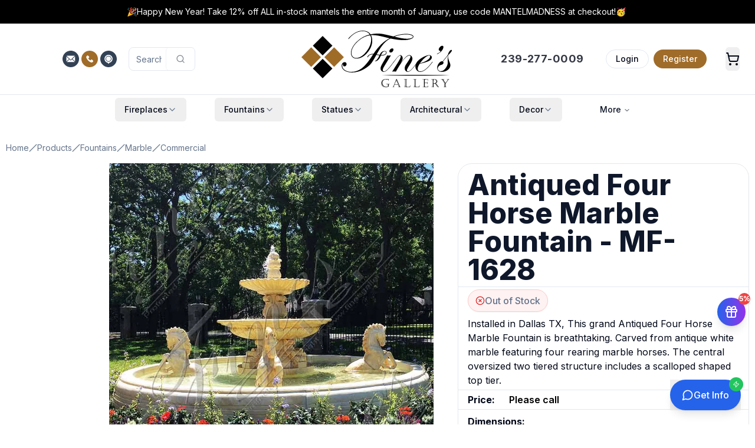

--- FILE ---
content_type: application/javascript; charset=UTF-8
request_url: https://www.finesgallery.com/_next/static/chunks/app/(frontend)/layout-3727aadc439d00d8.js
body_size: 15560
content:
(self.webpackChunk_N_E=self.webpackChunk_N_E||[]).push([[9559],{469:(e,t,s)=>{"use strict";s.d(t,{default:()=>m});var a=s(24926),l=s(3283),r=s(93879),n=s(32069),i=s(17582),o=s(62776);let d=(0,n.default)(()=>s.e(8208).then(s.bind(s,68208)),{loadableGenerated:{webpack:()=>[68208]},ssr:!1}),c=(0,n.default)(()=>s.e(8027).then(s.bind(s,40408)),{loadableGenerated:{webpack:()=>[40408]},ssr:!1}),m=e=>{let{cats:t,declared:s}=e,[n,m]=(0,i.useState)(!1),[u,h]=(0,i.useState)(!1);return((0,i.useEffect)(()=>{h(!0)},[]),u)?(0,a.jsx)("div",{className:"absolute inset-0 z-10 flex items-center justify-center",children:(0,a.jsxs)(o.cj,{open:n,onOpenChange:m,children:[(0,a.jsx)(o.CG,{asChild:!0,children:(0,a.jsx)(l.Button,{variant:"ghost",size:"icon","aria-label":"Open menu",className:"w-10 h-10 flex items-center justify-center",children:(0,a.jsx)(r.A,{className:"w-6 h-6"})})}),(0,a.jsxs)(o.h,{side:"left",className:"w-[280px] sm:w-[360px] flex flex-col",children:[(0,a.jsx)(o.Fm,{children:(0,a.jsx)(o.qp,{children:"Categories"})}),(0,a.jsx)("div",{className:"flex-1 overflow-y-auto min-h-[200px]",children:(0,a.jsx)(d,{cats:t,declared:s,handleClose:()=>m(!1)})}),(0,a.jsx)(c,{handleClose:()=>m(!1)})]})]})}):null}},5684:(e,t,s)=>{"use strict";s.d(t,{default:()=>A});var a=s(24926),l=s(17582);let r=(e,t)=>{(0,l.useEffect)(()=>{let s=s=>{(null==e?void 0:e.current)&&"Escape"===s.key&&t(s)};return document.addEventListener("keydown",s),()=>{document.removeEventListener("keydown",s)}},[e,t])};var n=s(3283),i=s(6625),o=s(22144),d=s(62090),c=s(67285),m=s(45818),u=s(70059),h=s.n(u);let x=e=>{let{item:t,handleClose:s}=e;return(0,a.jsxs)("div",{className:"w-full p-6 bg-white rounded-lg shadow-lg",children:[(0,a.jsxs)("div",{className:"flex flex-col lg:flex-row items-center lg:space-x-6",children:[t.image&&(0,a.jsx)("div",{className:"flex-shrink-0 mb-4 lg:mb-0",children:(0,a.jsx)(m.default,{media:t.image,layoutWidth:64,layoutHeight:64,alt:t.title,className:"h-32 w-32 rounded-lg object-cover shadow-md"})}),(0,a.jsxs)("div",{className:"flex-1 space-y-4 text-center lg:text-left",children:[(0,a.jsx)("h4",{className:"text-lg font-semibold text-gray-900",children:t.title}),(0,a.jsx)("p",{className:"text-sm text-gray-700 leading-relaxed",children:t.description})]})]}),(0,a.jsx)("div",{className:"mt-4 text-center lg:text-right",children:(0,a.jsx)(n.Button,{variant:"link",className:"text-primary-600 hover:text-primary-800 font-medium",children:(0,a.jsx)(h(),{prefetch:!1,href:t.url,onClick:s,children:"View Items"})})})]})};var f=s(57680);let p=e=>{var t;let{item:s,handleClose:r}=e,[n,i]=(0,l.useState)(s);return(0,a.jsx)(c.default,{initial:"hidden",whileInView:"visible",viewport:{once:!0},staggerChildren:.05,children:(0,a.jsxs)("div",{className:"w-full h-full grid grid-flow-row grid-cols-5 py-3",children:[(0,a.jsx)("div",{className:"w-full h-full col-span-3",children:(0,a.jsx)("ul",{className:"grid grid-cols-3 gap-2 mt-2 ml-2",children:null===(t=s.navItems)||void 0===t?void 0:t.map((e,t)=>(0,a.jsx)("li",{className:(0,o.cn)(e.navItems&&e.navItems.length>0?"col-span-3":""),children:(0,a.jsxs)(d.default,{children:[(0,a.jsx)(f.D,{item:e,isChild:!1,handleClose:r,setActiveItem:i}),e.navItems&&e.navItems.length>0&&(0,a.jsx)("ul",{className:"grid grid-cols-3 gap-2 mt-2 ml-4",children:e.navItems.map((e,t)=>(0,a.jsx)("li",{children:(0,a.jsx)(f.D,{item:e,isChild:!0,handleClose:r,setActiveItem:i})},t))})]})},t))})}),(0,a.jsx)("div",{className:"col-span-2 border-l",children:(0,a.jsx)(x,{item:n,handleClose:r})})]})})};var v=s(16527),g=s(49036);let j=(0,v.v)(e=>{let{item:t,handleOpen:s,handleClose:r,isOpen:d,isAnyOpen:c}=e,m=(0,g.useRouter)(),u=(0,l.useRef)(null);return(0,a.jsxs)("div",{className:"flex",children:[(0,a.jsx)("div",{className:"flex items-center",ref:u,children:(0,a.jsxs)(n.Button,{className:"gap-1.5 text-xs lg:text-sm",onMouseEnter:s,variant:d?"secondary":"ghost",onClick:()=>{r(),m.push(t.url)},children:[(0,a.jsx)("span",{children:t.title}),t.navItems&&t.navItems.length>0&&(0,a.jsx)(i.A,{className:(0,o.cn)("h-4 w-4 transition-all text-muted-foreground",{"-rotate-180":d})})]})}),d&&t.navItems&&t.navItems.length>0?(0,a.jsx)("div",{className:(0,o.cn)("absolute left-0 right-0 w-full text-sm border z-50",{"animate-in fade-in-10 slide-in-from-top-5":!c}),style:{top:"calc(100% + 1px)"},children:(0,a.jsx)("div",{className:"relative bg-white shadow-lg",children:(0,a.jsx)(p,{item:t,handleClose:r,navRef:u})})}):null]})});var w=s(84004),b=s(43694);let N=l.forwardRef((e,t)=>{let{className:s,children:l,...r}=e;return(0,a.jsxs)(w.bL,{ref:t,className:(0,o.cn)("relative z-10 flex max-w-max flex-1 items-center justify-center",s),...r,children:[l,(0,a.jsx)(R,{})]})});N.displayName=w.bL.displayName;let y=l.forwardRef((e,t)=>{let{className:s,...l}=e;return(0,a.jsx)(w.B8,{ref:t,className:(0,o.cn)("group flex flex-1 list-none items-center justify-center space-x-1",s),...l})});y.displayName=w.B8.displayName;let C=w.q7,k=(0,b.F)("group inline-flex h-10 w-max items-center justify-center rounded-md bg-background px-4 py-2 text-sm font-medium transition-colors hover:bg-accent hover:text-accent-foreground focus:bg-accent focus:text-accent-foreground focus:outline-none disabled:pointer-events-none disabled:opacity-50 data-[active]:bg-accent/50 data-[state=open]:bg-accent/50"),P=l.forwardRef((e,t)=>{let{className:s,children:l,...r}=e;return(0,a.jsxs)(w.l9,{ref:t,className:(0,o.cn)(k(),"group",s),...r,children:[l," ",(0,a.jsx)(i.A,{className:"relative top-[1px] ml-1 h-3 w-3 transition duration-200 group-data-[state=open]:rotate-180","aria-hidden":"true"})]})});P.displayName=w.l9.displayName;let E=l.forwardRef((e,t)=>{let{className:s,...l}=e;return(0,a.jsx)(w.UC,{ref:t,className:(0,o.cn)("left-0 top-0 w-full data-[motion^=from-]:animate-in data-[motion^=to-]:animate-out data-[motion^=from-]:fade-in data-[motion^=to-]:fade-out data-[motion=from-end]:slide-in-from-right-52 data-[motion=from-start]:slide-in-from-left-52 data-[motion=to-end]:slide-out-to-right-52 data-[motion=to-start]:slide-out-to-left-52 md:absolute md:w-auto ",s),...l})});E.displayName=w.UC.displayName;let L=w.N_,R=l.forwardRef((e,t)=>{let{className:s,...l}=e;return(0,a.jsx)("div",{className:(0,o.cn)("absolute left-0 top-full flex justify-center"),children:(0,a.jsx)(w.LM,{className:(0,o.cn)("origin-top-center relative mt-1.5 h-[var(--radix-navigation-menu-viewport-height)] w-full overflow-hidden rounded-md border bg-popover text-popover-foreground shadow-lg data-[state=open]:animate-in data-[state=closed]:animate-out data-[state=closed]:zoom-out-95 data-[state=open]:zoom-in-90 md:w-[var(--radix-navigation-menu-viewport-width)]",s),ref:t,...l})})});R.displayName=w.LM.displayName,l.forwardRef((e,t)=>{let{className:s,...l}=e;return(0,a.jsx)(w.C1,{ref:t,className:(0,o.cn)("top-full z-[1] flex h-1.5 items-end justify-center overflow-hidden data-[state=visible]:animate-in data-[state=hidden]:animate-out data-[state=hidden]:fade-out data-[state=visible]:fade-in",s),...l,children:(0,a.jsx)("div",{className:"relative top-[60%] h-2 w-2 rotate-45 rounded-tl-sm bg-border shadow-md"})})}).displayName=w.C1.displayName;let M=e=>{let{declared:t,handleClose:s}=e,l=t.find(e=>"More"===e.title),r=(null==l?void 0:l.navItems)||[];return(0,a.jsx)(N,{children:(0,a.jsx)(y,{children:(0,a.jsxs)(C,{children:[(0,a.jsx)(P,{onMouseEnter:s,className:"text-xs lg:text-sm text-accent-foreground gap-x-1",children:"More"}),(0,a.jsx)(E,{children:(0,a.jsx)("div",{className:"grid gap-3 p-6 min-w-[200px]",children:r.map((e,t)=>(0,a.jsx)(h(),{href:e.url,onClick:s,legacyBehavior:!0,passHref:!0,children:(0,a.jsx)(L,{className:k(),children:e.title})},t))})})]})})})},S=function(e,t){let s=arguments.length>2&&void 0!==arguments[2]?arguments[2]:100,a=(0,l.useRef)(null),r=(0,l.useCallback)(l=>{e.current&&!e.current.contains(l.relatedTarget)&&(a.current=window.setTimeout(()=>{t(l)},s))},[e,t,s]),n=(0,l.useCallback)(()=>{a.current&&(clearTimeout(a.current),a.current=null)},[]);(0,l.useEffect)(()=>{let t=e.current;return t&&(t.addEventListener("mouseleave",r),t.addEventListener("mouseenter",n)),()=>{t&&(t.removeEventListener("mouseleave",r),t.removeEventListener("mouseenter",n)),a.current&&clearTimeout(a.current)}},[e,r,n])},I=()=>{let[e,t]=(0,l.useState)({x:0,y:0});return(0,l.useEffect)(()=>{let e=()=>{t({x:window.scrollX,y:window.scrollY})};return window.addEventListener("scroll",e),()=>{window.removeEventListener("scroll",e)}},[]),e},A=e=>{let{cats:t,declared:s}=e,[n,i]=(0,l.useState)(!0),[d,c]=(0,l.useState)(0),[m,u]=(0,l.useState)(null),h=(0,l.useRef)(null);r(h,()=>u(null)),S(h,()=>u(null));let{y:x}=I(),[f,p]=(0,l.useState)(!1);(0,l.useEffect)(()=>{p(!0)},[]),(0,l.useEffect)(()=>{50>Math.abs(x-d)||(x>d&&null===m?i(!1):x<d&&i(!0),c(x))},[x]);let v=(0,l.useMemo)(()=>t.map((e,t)=>(0,a.jsx)(j,{item:e,handleOpen:()=>{u(t)},handleClose:()=>{u(null)},isOpen:t===m,isAnyOpen:null!==m},t)),[t,m]);return f?(0,a.jsxs)("div",{className:(0,o.cn)("flex gap-2 py-2 h-full w-full justify-center space-x-2 md:space-x-4 lg:space-x-12 relative bg-white transition-all duration-150 ease-in-out",{hidden:!n,"animate-out fade-out-10 slide-out-to-top-5":!n,"animate-in fade-in-10 slide-in-from-top-5":n}),ref:h,children:[v,(0,a.jsx)(M,{declared:s,handleClose:()=>u(null)})]}):null}},16527:(e,t,s)=>{"use strict";s.d(t,{K:()=>n,v:()=>i});var a=s(24926),l=s(49036),r=s(17582);function n(){let e=(0,l.useSearchParams)();if(!e)throw new Promise(()=>{});return e}function i(e){function t(t){let s=n();return(0,a.jsx)(e,{...t,searchParams:s})}return t.displayName="WithSuspenseSearchParams(".concat(e.displayName||e.name||"Component",")"),e=>(0,a.jsx)(r.Suspense,{fallback:(0,a.jsx)("div",{children:"Loading..."}),children:(0,a.jsx)(t,{...e})})}},23397:(e,t,s)=>{"use strict";s.d(t,{C5:()=>g,MJ:()=>p,Rr:()=>v,eI:()=>x,lR:()=>f,lV:()=>d,zB:()=>m});var a=s(24926),l=s(17582),r=s(97930),n=s(33879),i=s(22144),o=s(82899);let d=n.Op,c=l.createContext({}),m=e=>{let{...t}=e;return(0,a.jsx)(c.Provider,{value:{name:t.name},children:(0,a.jsx)(n.xI,{...t})})},u=()=>{let e=l.useContext(c),t=l.useContext(h),{getFieldState:s,formState:a}=(0,n.xW)(),r=s(e.name,a);if(!e)throw Error("useFormField should be used within <FormField>");let{id:i}=t;return{id:i,name:e.name,formItemId:"".concat(i,"-form-item"),formDescriptionId:"".concat(i,"-form-item-description"),formMessageId:"".concat(i,"-form-item-message"),...r}},h=l.createContext({}),x=l.forwardRef((e,t)=>{let{className:s,...r}=e,n=l.useId();return(0,a.jsx)(h.Provider,{value:{id:n},children:(0,a.jsx)("div",{ref:t,className:(0,i.cn)("space-y-2",s),...r})})});x.displayName="FormItem";let f=l.forwardRef((e,t)=>{let{className:s,...l}=e,{error:r,formItemId:n}=u();return(0,a.jsx)(o.J,{ref:t,className:(0,i.cn)(r&&"text-destructive",s),htmlFor:n,...l})});f.displayName="FormLabel";let p=l.forwardRef((e,t)=>{let{...s}=e,{error:l,formItemId:n,formDescriptionId:i,formMessageId:o}=u();return(0,a.jsx)(r.DX,{ref:t,id:n,"aria-describedby":l?"".concat(i," ").concat(o):"".concat(i),"aria-invalid":!!l,...s})});p.displayName="FormControl";let v=l.forwardRef((e,t)=>{let{className:s,...l}=e,{formDescriptionId:r}=u();return(0,a.jsx)("p",{ref:t,id:r,className:(0,i.cn)("text-sm text-muted-foreground",s),...l})});v.displayName="FormDescription";let g=l.forwardRef((e,t)=>{let{className:s,children:l,...r}=e,{error:n,formMessageId:o}=u(),d=n?String(null==n?void 0:n.message):l;return d?(0,a.jsx)("p",{ref:t,id:o,className:(0,i.cn)("text-sm font-medium text-destructive",s),...r,children:d}):null});g.displayName="FormMessage"},25499:(e,t,s)=>{"use strict";s.d(t,{default:()=>w});var a=s(24926),l=s(25858),r=s(3283),n=s(67050),i=s(62776),o=s(68917),d=s(88847),c=s(70059),m=s.n(c),u=s(17582),h=s(45818),x=s(99940),f=s(52080),p=s(49036);let v=e=>{let{open:t,onOpenChange:s,product:n}=e,i=(0,p.useRouter)();return n?(0,a.jsx)(f.Lt,{open:t,onOpenChange:s,children:(0,a.jsxs)(f.EO,{className:"max-w-md",children:[(0,a.jsx)(f.wd,{children:(0,a.jsx)(f.r7,{className:"text-center text-lg font-semibold text-green-600",children:"✓ Added to Cart!"})}),(0,a.jsxs)("div",{className:"mt-4 space-y-4",children:[(0,a.jsxs)("div",{className:"flex items-start gap-3 p-3 bg-gray-50 rounded-lg",children:[n.mainImage&&(0,a.jsx)("div",{className:"h-16 w-16 flex-shrink-0 overflow-hidden rounded-md border border-gray-200",children:(0,a.jsx)(h.default,{media:n.mainImage,className:"h-full w-full object-cover object-center",sizes:"64px"})}),(0,a.jsxs)("div",{className:"flex-1 min-w-0",children:[(0,a.jsx)("p",{className:"text-sm font-medium text-gray-900 line-clamp-2",children:n.title}),(0,a.jsx)("p",{className:"text-sm text-gray-500 mt-1",children:(0,l.A)(n.effectivePrice||0)})]})]}),(0,a.jsx)("p",{className:"text-center text-gray-600 text-sm",children:"Ready to complete your purchase?"})]}),(0,a.jsxs)(f.ck,{className:"flex flex-col gap-3 mt-6",children:[(0,a.jsx)(f.Zr,{className:"w-full",children:"Continue Shopping"}),(0,a.jsx)(r.Button,{className:"w-full bg-green-600 hover:bg-green-700 text-white",onClick:()=>{s(!1),i.push("/checkout")},children:"Checkout Now!"})]})]})}):null},g=e=>{let{open:t,onOpenChange:s}=e,{cart:c,subtotal:u,handleRemoveFromCart:f,handleAddToCart:p,handleUpdateCartQuantity:g,removeIsExecuting:j,updateIsExecuting:w,showAddToCartDialog:b,setShowAddToCartDialog:N,lastAddedProduct:y,items:C}=(0,x._$)();return(0,a.jsxs)(a.Fragment,{children:[(0,a.jsx)(v,{open:b,onOpenChange:N,product:y}),(0,a.jsx)(i.cj,{open:t,onOpenChange:s,children:(0,a.jsxs)(i.h,{className:"flex w-full flex-col sm:max-w-md",children:[(0,a.jsx)(i.Fm,{className:"space-y-2.5",children:(0,a.jsx)(i.qp,{className:"text-lg font-medium text-gray-900",children:"Shopping Cart"})}),(0,a.jsx)(n.ScrollArea,{className:"flex-grow",children:(0,a.jsx)("div",{className:"mt-8",children:(0,a.jsx)("div",{className:"flow-root",children:(0,a.jsx)("ul",{role:"list",className:"-my-6 divide-y divide-gray-200",children:null==C?void 0:C.map(e=>{let t="object"==typeof e.product?e.product:{id:e.product};return(0,a.jsxs)("li",{className:"flex py-6",children:[(0,a.jsx)("div",{className:"h-24 w-24 flex-shrink-0 overflow-hidden rounded-md border border-gray-200",children:t.mainImage&&(0,a.jsx)(h.default,{media:t.mainImage,className:"h-full w-full object-cover object-center",sizes:"(max-width: 768px) 100vw, (max-width: 1200px) 50vw, 33vw"})}),(0,a.jsxs)("div",{className:"ml-4 flex flex-1 flex-col",children:[(0,a.jsxs)("div",{children:[(0,a.jsxs)("div",{className:"flex justify-between text-base font-medium text-gray-900",children:[(0,a.jsx)("h3",{children:(0,a.jsx)(m(),{prefetch:!1,href:"/products/".concat(t.slug),children:t.title})}),(0,a.jsx)("p",{className:"ml-4",children:(0,l.A)(t.effectivePrice||0)})]}),(0,a.jsx)("p",{className:"mt-1 text-sm text-gray-500",children:t.color})]}),(0,a.jsxs)("div",{className:"flex flex-1 items-end justify-between text-sm",children:[(0,a.jsx)("div",{className:"flex items-center",children:(0,x.xP)(t)?(0,a.jsxs)(a.Fragment,{children:[(0,a.jsx)(r.Button,{type:"button",className:"p-1",variant:"text",onClick:()=>g(t,e.quantity-1),disabled:e.quantity<=1,children:(0,a.jsx)(o.A,{className:"w-4 h-4"})}),(0,a.jsxs)("p",{className:"mx-2 text-gray-500",children:["Qty ",e.quantity]}),(0,a.jsx)(r.Button,{type:"button",className:"p-1",variant:"text",onClick:()=>g(t,e.quantity+1),disabled:e.quantity>=(t.stock||0),children:(0,a.jsx)(d.A,{className:"w-4 h-4"})})]}):(0,a.jsx)("p",{className:"text-red-500",children:"No longer available"})}),(0,a.jsx)("div",{className:"flex",children:(0,a.jsx)(r.Button,{type:"button",className:"font-medium text-indigo-600 hover:text-indigo-500",variant:"ghost",onClick:()=>f(t),children:"Remove"})})]})]})]},t.id)})})})})}),(0,a.jsxs)("div",{className:"border-t border-gray-200 px-4 py-6 sm:px-6 mt-auto",children:[(0,a.jsxs)("div",{className:"flex justify-between text-base font-medium text-gray-900",children:[(0,a.jsx)("p",{children:"Subtotal"}),(0,a.jsx)("p",{children:(0,l.A)(null!=u?u:0)})]}),(0,a.jsx)("p",{className:"mt-0.5 text-sm text-gray-500",children:"Shipping and taxes calculated at checkout."}),(0,a.jsx)("div",{className:"mt-6",children:(0,a.jsx)(m(),{prefetch:!1,href:"/checkout",children:(0,a.jsx)(r.Button,{className:"w-full",onClick:()=>s(!1),children:"Checkout"})})}),(0,a.jsx)("div",{className:"mt-6 flex justify-center text-center text-sm text-gray-500",children:(0,a.jsxs)("p",{children:["or"," ",(0,a.jsxs)(r.Button,{type:"button",className:"font-medium text-indigo-600 hover:text-indigo-500",variant:"text",onClick:()=>s(!1),children:["Continue Shopping",(0,a.jsx)("span",{"aria-hidden":"true",children:" →"})]})]})})]})]})})]})};var j=s(93168);let w=()=>{let{items:e}=(0,x._$)(),[t,s]=(0,u.useState)(!1),[l,n]=(0,u.useState)(0);return(0,u.useEffect)(()=>{n((null==e?void 0:e.length)||0)},[e]),(0,a.jsxs)(a.Fragment,{children:[(0,a.jsx)(r.Button,{variant:"ghost",size:"icon",onClick:()=>{s(!0)},children:(0,a.jsxs)("div",{className:"relative",children:[(0,a.jsx)(j.A,{className:"h-6 w-6"}),(0,a.jsx)("span",{className:"sr-only",children:"Open shopping cart"}),l>0&&(0,a.jsx)("span",{className:"absolute -top-1 -right-1 bg-red-500 text-white text-xs rounded-full h-4 w-4 flex items-center justify-center",children:l})]})}),(0,a.jsx)(g,{open:t,onOpenChange:s})]})}},29930:(e,t,s)=>{"use strict";s.d(t,{default:()=>m});var a=s(24926),l=s(17582),r=s(3283),n=s(23653),i=s(50861),o=s(26257),d=s(80139),c=s(71661);function m(e){let{scrollThreshold:t=25,delayMs:s=2e3}=e,[m,u]=(0,l.useState)(!1),[h,x]=(0,d.A)("newsletter-signup-completed",!1),[f,p]=(0,l.useState)(!1);(0,l.useEffect)(()=>{h||p(!0)},[h]);let v=()=>{u(!1),h||p(!0)};return h?null:(0,a.jsxs)(a.Fragment,{children:[f&&!m&&(0,a.jsxs)("button",{onClick:()=>{u(!0),p(!1)},className:"fixed right-4 bottom-40 z-40 bg-gradient-to-r from-blue-600 to-purple-600 text-white rounded-full p-3 shadow-lg hover:scale-110 transition-transform duration-1000 animate-bounce","aria-label":"Get 5% off your first order",children:[(0,a.jsx)(n.A,{className:"h-6 w-6"}),(0,a.jsx)("span",{className:"absolute -top-2 -right-2 bg-red-500 text-white text-xs rounded-full h-5 w-5 flex items-center justify-center font-bold",children:"5%"})]}),m&&(0,a.jsxs)(a.Fragment,{children:[(0,a.jsx)("div",{className:"fixed inset-0 bg-black/50 z-50 backdrop-blur-sm animate-in fade-in-0 duration-200",onClick:v}),(0,a.jsx)("div",{className:"fixed inset-0 z-50 flex items-center justify-center p-4",children:(0,a.jsxs)(o.Zp,{className:"max-w-md w-full mx-auto relative animate-in fade-in-0 zoom-in-95 duration-300",children:[(0,a.jsx)(r.Button,{variant:"ghost",size:"sm",onClick:v,className:"absolute right-2 top-2 z-10 h-8 w-8 p-0 hover:bg-gray-100 rounded-full",children:(0,a.jsx)(i.A,{className:"h-4 w-4"})}),(0,a.jsx)(o.aR,{className:"text-center pb-4",children:(0,a.jsxs)("div",{className:"mx-auto w-16 h-16 bg-gradient-to-br from-blue-100 to-purple-100 rounded-full flex items-center justify-center mb-3 relative",children:[(0,a.jsx)(n.A,{className:"w-8 h-8 text-blue-600"}),(0,a.jsx)("span",{className:"absolute -top-1 -right-1 bg-red-500 text-white text-xs rounded-full h-6 w-6 flex items-center justify-center font-bold",children:"5%"})]})}),(0,a.jsx)(o.Wu,{className:"pt-0 pb-6",children:(0,a.jsx)(c.default,{onSuccess:()=>{p(!1),setTimeout(()=>{u(!1)},3e3)},source:"popup",showTitle:!0,showDescription:!0})})]})})]})]})}},41613:(e,t,s)=>{"use strict";s.d(t,{default:()=>c});var a=s(24926),l=s(17582),r=s(70059),n=s.n(r),i=s(78083),o=s(82761),d=s(20858);let c=e=>{let{notifications:t,rotationInterval:s}=e,[r,c]=(0,l.useState)(0),[m,u]=(0,l.useState)(!1),h=t.filter(e=>!1!==e.isActive);if((0,l.useEffect)(()=>{if(h.length<=1||m)return;let e=setInterval(()=>{c(e=>(e+1)%h.length)},1e3*s);return()=>clearInterval(e)},[h.length,s,m]),0===h.length)return null;let x=h[r];return 1===h.length?(0,a.jsx)("div",{className:"w-full bg-black text-white py-2.5 print:hidden",children:(0,a.jsx)("div",{className:"max-w-7xl mx-auto px-4 sm:px-6 lg:px-8",children:(0,a.jsx)("div",{className:"flex items-center justify-center text-sm",children:(0,a.jsxs)("p",{className:"inline text-center",children:[x.notificationText,x.link&&(0,a.jsxs)(a.Fragment,{children:[" ",(0,a.jsx)(n(),{href:(0,i.A)(x.link),className:"inline-flex items-center underline hover:text-gray-200 transition-colors",target:x.link.newTab?"_blank":void 0,children:x.link.label})]})]})})})}):(0,a.jsx)("div",{className:"w-full bg-black text-white py-2.5 print:hidden overflow-hidden",onMouseEnter:()=>u(!0),onMouseLeave:()=>u(!1),children:(0,a.jsx)("div",{className:"max-w-7xl mx-auto px-4 sm:px-6 lg:px-8",children:(0,a.jsx)("div",{className:"flex items-center justify-center text-sm",children:(0,a.jsx)(o.N,{mode:"wait",children:(0,a.jsx)(d.P.div,{initial:{opacity:0,y:20},animate:{opacity:1,y:0},exit:{opacity:0,y:-20},transition:{duration:.5,ease:[.4,0,.2,1]},className:"flex items-center justify-center",children:(0,a.jsxs)("p",{className:"inline text-center",children:[x.notificationText,x.link&&(0,a.jsxs)(a.Fragment,{children:[" ",(0,a.jsx)(n(),{href:(0,i.A)(x.link),className:"inline-flex items-center underline hover:text-gray-200 transition-colors",target:x.link.newTab?"_blank":void 0,children:x.link.label})]})]})},r)})})})})}},44471:(e,t,s)=>{"use strict";s.d(t,{ClientProviders:()=>o});var a=s(24926),l=s(26557),r=s(99940),n=s(84657),i=s(59130);function o(e){let{children:t}=e;return(0,a.jsx)(l.O,{children:(0,a.jsx)(i.W,{children:(0,a.jsx)(r.ez,{children:(0,a.jsx)(n.H,{children:t})})})})}},46639:(e,t,s)=>{"use strict";s.d(t,{default:()=>h});var a=s(24926),l=s(17582),r=s(22144),n=s(93296),i=s(70059),o=s.n(i);let d=e=>{let{classname:t}=e;return(0,a.jsx)("svg",{className:"".concat(t," w-8 h-8 min-w-8 min-h-8 pr-1 md:hidden lg:block"),viewBox:"0 0 43 43",xmlns:"http://www.w3.org/2000/svg",children:(0,a.jsx)("path",{d:"M21.5049 42.9995C16.1675 43.0001 11.0206 41.015 7.06547 37.4311C3.11032 33.8472 0.629719 28.9205 0.106001 23.6088C-0.417718 18.2972 1.05292 12.9802 4.23198 8.69283C7.41104 4.40549 12.0712 1.45526 17.306 0.413532C22.5407 -0.628198 27.9758 0.314456 32.554 3.05806C37.1322 5.80167 40.5263 10.1498 42.076 15.2573C43.6257 20.3647 43.2203 25.8658 40.9385 30.6909C38.6568 35.5159 34.662 39.32 29.731 41.3628C27.1238 42.4457 24.3281 43.0017 21.5049 42.9995ZM18.022 22.6303L11.022 29.3725C11.1954 29.443 11.3807 29.4798 11.5679 29.4799H31.148C31.4244 29.4788 31.6954 29.4048 31.9339 29.2651L24.7149 22.5268L21.8728 25.2592C21.7362 25.3916 21.554 25.4664 21.3638 25.4682C21.1736 25.4701 20.99 25.3986 20.8509 25.269L18.022 22.6303ZM9.92998 15.1167V27.851C9.93303 27.9943 9.95667 28.1363 10 28.2729L16.909 21.6147L9.92998 15.1147V15.1167ZM32.7369 14.7905L25.7749 21.4956L32.729 27.9858V14.8647C32.7293 14.8539 32.7319 14.843 32.7369 14.8335V14.7905ZM11.564 13.226C11.1865 13.2314 10.8224 13.3672 10.534 13.6108L21.3519 23.6967L31.9668 13.4682C31.7209 13.3148 31.4378 13.2315 31.148 13.228L11.564 13.226Z"})})},c=e=>{let{classname:t}=e;return(0,a.jsx)("svg",{className:"".concat(t," w-8 h-8 min-w-8 min-h-8 pr-1 md:hidden lg:block"),viewBox:"0 0 43 43",xmlns:"http://www.w3.org/2000/svg",children:(0,a.jsx)("path",{d:"M21.5011 43.0002C16.5269 43.0015 11.7064 41.2779 7.86048 38.1232C4.01457 34.9686 1.3809 30.5783 0.409309 25.6999C-0.562287 20.8215 0.187569 15.7567 2.53138 11.3693C4.87519 6.98192 8.66865 3.54293 13.2638 1.63837C17.8589 -0.266201 22.9722 -0.518426 27.7326 0.924499C32.4929 2.36742 36.6049 5.4166 39.3693 9.55194C42.1336 13.6873 43.3793 18.6529 42.8927 23.6032C42.4061 28.5536 40.218 33.1824 36.7013 36.7004C34.71 38.7031 32.3406 40.2909 29.7316 41.3723C27.1225 42.4536 24.3254 43.007 21.5011 43.0002ZM21.5421 10.632C18.9958 10.6243 16.5336 11.5415 14.6124 13.2126C12.6912 14.8837 11.442 17.1952 11.0968 19.718C10.7516 22.2407 11.3339 24.8031 12.7355 26.9289C14.1371 29.0547 16.2622 30.5994 18.7169 31.2761L19.2697 31.425L20.3702 32.8972C20.9012 33.6042 21.4879 34.3674 21.5099 34.3674C21.5319 34.3674 22.0736 33.6672 22.6486 32.8942L23.7482 31.425L24.2286 31.299C26.6948 30.6451 28.8389 29.1166 30.2609 26.9982C31.6828 24.8798 32.2861 22.3164 31.9572 19.7863C31.6282 17.2562 30.3901 14.9321 28.4738 13.2477C26.5574 11.5634 24.0935 10.6336 21.5421 10.632ZM21.507 28.7321C21.396 28.7321 21.2857 28.7323 21.1837 28.7253C19.26 28.6447 17.4377 27.8421 16.0792 26.4777C14.7207 25.1133 13.9259 23.2875 13.8536 21.3635C13.7814 19.4394 14.4373 17.5588 15.6896 16.0964C16.9419 14.6339 18.6992 13.697 20.6115 13.4724C20.8305 13.4614 21.0563 13.4553 21.2843 13.4553C21.8639 13.4559 22.4423 13.4946 23.0167 13.572C24.8768 13.9482 26.5312 15.0023 27.6583 16.529C28.7855 18.0557 29.3054 19.9467 29.1173 21.8351C28.9292 23.7235 28.0469 25.4748 26.6408 26.7492C25.2346 28.0236 23.4047 28.7301 21.507 28.7321ZM21.4933 14.7634C20.0476 14.7635 18.645 15.2578 17.5187 16.1642C16.3924 17.0707 15.6102 18.3345 15.3009 19.7468C14.9916 21.159 15.1742 22.6347 15.8185 23.9289C16.4628 25.2231 17.5296 26.2581 18.8429 26.8625C20.1562 27.4669 21.6371 27.6045 23.0392 27.2521C24.4413 26.8998 25.6803 26.0789 26.5519 24.9255C27.4234 23.772 27.8752 22.3549 27.8312 20.9099C27.7871 19.4648 27.2499 18.0784 26.3097 16.9802C25.7137 16.2856 24.975 15.728 24.1437 15.3454C23.3123 14.9628 22.4085 14.7643 21.4933 14.7634Z"})})},m=e=>{let{classname:t}=e;return(0,a.jsx)("svg",{className:"".concat(t," w-8 h-8 min-w-8 min-h-8 pr-1 md:hidden lg:block"),viewBox:"0 0 43 43",xmlns:"http://www.w3.org/2000/svg",children:(0,a.jsx)("path",{d:"M21.504 43C16.5439 42.9969 11.7373 41.2792 7.89855 38.1381C4.05976 34.997 1.42477 30.6255 0.439927 25.7641C-0.544917 20.9027 0.180936 15.8503 2.49453 11.4628C4.80813 7.07532 8.56722 3.62242 13.135 1.68903C18.388 -0.523308 24.3043 -0.559896 29.5841 1.58731C34.864 3.73451 39.0756 7.88987 41.2935 13.1404C43.5114 18.391 43.5543 24.3073 41.4127 29.5894C39.2711 34.8716 35.1202 39.0875 29.872 41.311C27.2247 42.4312 24.3786 43.0056 21.504 43ZM16.169 12.434C16.009 12.4345 15.8496 12.4537 15.694 12.491C15.294 12.612 15.207 12.685 14.104 13.791C12.726 15.168 12.629 15.347 12.625 16.509C12.625 19.009 14.612 22.517 17.816 25.676C19.2019 27.0626 20.7544 28.2718 22.438 29.276C23.7294 30.1143 25.2116 30.6128 26.747 30.725C27.2255 30.7342 27.7 30.6355 28.135 30.436C29.074 29.7014 29.9244 28.8601 30.669 27.929C30.7995 27.6724 30.8698 27.3895 30.8745 27.1017C30.8792 26.8138 30.8181 26.5287 30.696 26.268C29.7623 25.1506 28.7498 24.1016 27.666 23.129C27.363 22.9042 26.9954 22.7832 26.618 22.784C26.3762 22.7842 26.1371 22.8339 25.9152 22.93C25.6933 23.0262 25.4935 23.1667 25.328 23.343C25.1721 23.5271 25.052 23.7387 24.974 23.967C24.8101 24.3845 24.4879 24.7203 24.0775 24.9012C23.6671 25.0822 23.2018 25.0936 22.783 24.933C20.521 24.175 17.903 21.051 18.265 19.541C18.3293 19.2938 18.4461 19.0635 18.6077 18.8657C18.7693 18.6679 18.9717 18.5073 19.201 18.395C19.5129 18.2945 19.7985 18.1257 20.037 17.901C20.2968 17.6338 20.4637 17.2902 20.513 16.9208C20.5624 16.5515 20.4915 16.176 20.311 15.85C19.3863 14.7926 18.4062 13.7849 17.375 12.831C17.0254 12.5739 16.603 12.4349 16.169 12.434Z"})})},u=()=>(0,a.jsxs)("div",{className:"hidden lg:flex flex-row gap-1 items-start mr-auto ml-24",children:[(0,a.jsxs)(o(),{prefetch:!1,href:"/contact",children:[(0,a.jsx)(d,{classname:"fill-slate-700 hover:fill-fines-gold transition-all duration-75"}),(0,a.jsx)("span",{className:"sr-only",children:"Contact Us"})]}),(0,a.jsxs)(o(),{prefetch:!1,href:"tel:239-277-0009",children:[(0,a.jsx)(m,{classname:"fill-fines-gold hover:fill-slate-700 transition-all duration-75"}),(0,a.jsx)("span",{className:"sr-only",children:"Call Us"})]}),(0,a.jsxs)(o(),{prefetch:!1,href:"https://www.google.com/maps/place/Fines+Gallery/@26.3774483,-81.8069353,15z/data=!4m2!3m1!1s0x0:0x2f69d54fa89c6513",children:[(0,a.jsx)(c,{classname:"fill-slate-700 hover:fill-fines-gold transition-all duration-75"}),(0,a.jsx)("span",{className:"sr-only",children:"Visit Us"})]})]}),h=()=>{let[e,t]=(0,l.useState)(!1);return(0,a.jsx)("div",{className:"h-full flex flex-row items-center justify-start align",children:(0,a.jsxs)("div",{className:(0,r.cn)("h-full flex justify-center items-center transition-all duration-500 ease-in-out",e?"w-full":"w-3/4"),children:[(0,a.jsx)(u,{}),(0,a.jsx)(n.default,{setIsSearching:t})]})})}},52080:(e,t,s)=>{"use strict";s.d(t,{$v:()=>p,EO:()=>u,Lt:()=>o,Rx:()=>v,Zr:()=>g,ck:()=>x,r7:()=>f,tv:()=>d,wd:()=>h});var a=s(24926),l=s(17582),r=s(54452),n=s(22144),i=s(3283);let o=r.bL,d=r.l9,c=r.ZL,m=l.forwardRef((e,t)=>{let{className:s,...l}=e;return(0,a.jsx)(r.hJ,{className:(0,n.cn)("fixed inset-0 z-50 bg-black/80  data-[state=open]:animate-in data-[state=closed]:animate-out data-[state=closed]:fade-out-0 data-[state=open]:fade-in-0",s),...l,ref:t})});m.displayName=r.hJ.displayName;let u=l.forwardRef((e,t)=>{let{className:s,...l}=e;return(0,a.jsxs)(c,{children:[(0,a.jsx)(m,{}),(0,a.jsx)(r.UC,{ref:t,className:(0,n.cn)("fixed left-[50%] top-[50%] z-50 grid w-full max-w-lg translate-x-[-50%] translate-y-[-50%] gap-4 border bg-background p-6 shadow-lg duration-200 data-[state=open]:animate-in data-[state=closed]:animate-out data-[state=closed]:fade-out-0 data-[state=open]:fade-in-0 data-[state=closed]:zoom-out-95 data-[state=open]:zoom-in-95 data-[state=closed]:slide-out-to-left-1/2 data-[state=closed]:slide-out-to-top-[48%] data-[state=open]:slide-in-from-left-1/2 data-[state=open]:slide-in-from-top-[48%] sm:rounded-lg",s),...l})]})});u.displayName=r.UC.displayName;let h=e=>{let{className:t,...s}=e;return(0,a.jsx)("div",{className:(0,n.cn)("flex flex-col space-y-2 text-center sm:text-left",t),...s})};h.displayName="AlertDialogHeader";let x=e=>{let{className:t,...s}=e;return(0,a.jsx)("div",{className:(0,n.cn)("flex flex-col-reverse sm:flex-row sm:justify-end sm:space-x-2",t),...s})};x.displayName="AlertDialogFooter";let f=l.forwardRef((e,t)=>{let{className:s,...l}=e;return(0,a.jsx)(r.hE,{ref:t,className:(0,n.cn)("text-lg font-semibold",s),...l})});f.displayName=r.hE.displayName;let p=l.forwardRef((e,t)=>{let{className:s,...l}=e;return(0,a.jsx)(r.VY,{ref:t,className:(0,n.cn)("text-sm text-muted-foreground",s),...l})});p.displayName=r.VY.displayName;let v=l.forwardRef((e,t)=>{let{className:s,...l}=e;return(0,a.jsx)(r.rc,{ref:t,className:(0,n.cn)((0,i.buttonVariants)(),s),...l})});v.displayName=r.rc.displayName;let g=l.forwardRef((e,t)=>{let{className:s,...l}=e;return(0,a.jsx)(r.ZD,{ref:t,className:(0,n.cn)((0,i.buttonVariants)({variant:"outline"}),"mt-2 sm:mt-0",s),...l})});g.displayName=r.ZD.displayName},57680:(e,t,s)=>{"use strict";s.d(t,{D:()=>d});var a=s(24926);s(17582);var l=s(3283),r=s(70059),n=s.n(r),i=s(43713),o=s(22144);let d=e=>{let{item:t,handleClose:s,setActiveItem:r,isMobile:d=!1,isChild:c,onClick:m}=e;return d?(0,a.jsxs)(l.Button,{variant:"ghost",className:"w-full justify-between",onClick:m,children:[(0,a.jsx)("span",{className:"font-semibold text-base text-gray-700",children:t.title}),t.navItems&&t.navItems.length>0&&(0,a.jsx)(i.A,{className:"h-4 w-4"})]}):(0,a.jsx)(n(),{prefetch:!1,href:t.url||"#",onClick:s,children:(0,a.jsx)(l.Button,{variant:"ghost",className:"w-full justify-between",onMouseEnter:()=>r(t),children:(0,a.jsx)("span",{className:(0,o.cn)({"font-semibold text-base text-gray-900":!c,"text-sm text-gray-700":c}),children:t.title})})})}},59130:(e,t,s)=>{"use strict";s.d(t,{W:()=>i,a:()=>o});var a=s(24926),l=s(17582),r=s(80139);let n=(0,l.createContext)(void 0),i=e=>{let{children:t}=e,[s,i]=(0,r.A)("recentlyViewed",[]),[o,d]=(0,l.useState)({recentlyViewedProducts:[],isLoading:!1});(0,l.useEffect)(()=>{(async()=>{if(0===s.length){d(e=>({...e,recentlyViewedProducts:[],isLoading:!1}));return}d(e=>({...e,isLoading:!0}));try{let e=s.map(e=>e.modelId).join(","),t=await fetch("/api/products?where[modelId][in]=".concat(e,"&limit=20&depth=1"),{method:"GET",headers:{"Content-Type":"application/json"}}),a=await t.json();if(a.docs){let e=s.map(e=>a.docs.find(t=>t.modelId===e.modelId)).filter(Boolean);d(t=>({...t,recentlyViewedProducts:e,isLoading:!1}))}}catch(e){console.error("Error fetching recently viewed products:",e),d(e=>({...e,isLoading:!1}))}})()},[s]);let c=(0,l.useCallback)(e=>{(null==e?void 0:e.modelId)&&i(t=>{let s=t.find(t=>t.modelId===e.modelId);if(s&&Date.now()-s.visited<3e5)return t;let a=t.filter(t=>t.modelId!==e.modelId);return a.unshift({modelId:e.modelId,visited:Date.now()}),a.slice(0,20)})},[i]),m={...o,handleAddToRecentlyViewed:c};return(0,a.jsx)(n.Provider,{value:m,children:t})},o=()=>{let e=(0,l.useContext)(n);if(!e)throw Error("useRecentlyViewed must be used within a RecentlyViewedProvider");return e}},60446:(e,t,s)=>{"use strict";s.d(t,{F:()=>r});var a=s(76398),l=s(69953);async function r(e){let{collection:t,limit:s=10,page:r=1,sort:n,where:i,depth:o=0}=e,d=(0,l.y)(),c={depth:o,limit:s,page:r};n&&(c.sort=n),i&&(c.where=i);let m=(0,a.A)(c,{addQueryPrefix:!0});try{let e=await fetch("".concat(d,"/api/").concat(t).concat(m),{method:"GET",credentials:"include",headers:{"Content-Type":"application/json"}});if(!e.ok)throw Error("HTTP error! status: ".concat(e.status));let s=await e.json();return{docs:s.docs,meta:{totalDocs:s.totalDocs,limit:s.limit,totalPages:s.totalPages,page:s.page||1,pagingCounter:s.pagingCounter,hasPrevPage:s.hasPrevPage,hasNextPage:s.hasNextPage,prevPage:s.prevPage||null,nextPage:s.nextPage||null}}}catch(e){throw console.error("Error fetching docs:",e),e}}},62776:(e,t,s)=>{"use strict";s.d(t,{CG:()=>c,Fm:()=>f,Qs:()=>g,XW:()=>p,cj:()=>d,h:()=>x,qp:()=>v});var a=s(24926),l=s(17582),r=s(98187),n=s(43694),i=s(50861),o=s(22144);let d=r.bL,c=r.l9;r.bm;let m=r.ZL,u=l.forwardRef((e,t)=>{let{className:s,...l}=e;return(0,a.jsx)(r.hJ,{className:(0,o.cn)("fixed inset-0 z-50 bg-black/80  data-[state=open]:animate-in data-[state=closed]:animate-out data-[state=closed]:fade-out-0 data-[state=open]:fade-in-0",s),...l,ref:t})});u.displayName=r.hJ.displayName;let h=(0,n.F)("fixed z-50 gap-4 bg-background p-6 shadow-lg transition ease-in-out data-[state=open]:animate-in data-[state=closed]:animate-out data-[state=closed]:duration-300 data-[state=open]:duration-500",{variants:{side:{top:"inset-x-0 top-0 border-b data-[state=closed]:slide-out-to-top data-[state=open]:slide-in-from-top",bottom:"inset-x-0 bottom-0 border-t data-[state=closed]:slide-out-to-bottom data-[state=open]:slide-in-from-bottom",left:"inset-y-0 left-0 h-full w-3/4 border-r data-[state=closed]:slide-out-to-left data-[state=open]:slide-in-from-left sm:max-w-sm",right:"inset-y-0 right-0 h-full w-3/4  border-l data-[state=closed]:slide-out-to-right data-[state=open]:slide-in-from-right sm:max-w-sm"}},defaultVariants:{side:"right"}}),x=l.forwardRef((e,t)=>{let{side:s="right",className:l,children:n,...d}=e;return(0,a.jsxs)(m,{children:[(0,a.jsx)(u,{}),(0,a.jsxs)(r.UC,{ref:t,className:(0,o.cn)(h({side:s}),l),...d,children:[n,(0,a.jsxs)(r.bm,{className:"absolute right-4 top-4 rounded-sm opacity-70 ring-offset-background transition-opacity hover:opacity-100 focus:outline-none focus:ring-2 focus:ring-ring focus:ring-offset-2 disabled:pointer-events-none data-[state=open]:bg-secondary",children:[(0,a.jsx)(i.A,{className:"h-4 w-4"}),(0,a.jsx)("span",{className:"sr-only",children:"Close"})]})]})]})});x.displayName=r.UC.displayName;let f=e=>{let{className:t,...s}=e;return(0,a.jsx)("div",{className:(0,o.cn)("flex flex-col space-y-2 text-center sm:text-left",t),...s})};f.displayName="SheetHeader";let p=e=>{let{className:t,...s}=e;return(0,a.jsx)("div",{className:(0,o.cn)("flex flex-col-reverse sm:flex-row sm:justify-end sm:space-x-2",t),...s})};p.displayName="SheetFooter";let v=l.forwardRef((e,t)=>{let{className:s,...l}=e;return(0,a.jsx)(r.hE,{ref:t,className:(0,o.cn)("text-lg font-semibold text-foreground",s),...l})});v.displayName=r.hE.displayName;let g=l.forwardRef((e,t)=>{let{className:s,...l}=e;return(0,a.jsx)(r.VY,{ref:t,className:(0,o.cn)("text-sm text-muted-foreground",s),...l})});g.displayName=r.VY.displayName},66425:()=>{},70882:(e,t,s)=>{"use strict";s.d(t,{E:()=>r});var a=s(24926),l=s(22144);function r(e){let{className:t,...s}=e;return(0,a.jsx)("div",{className:(0,l.cn)("animate-pulse rounded-md bg-muted",t),...s})}},74117:(e,t,s)=>{"use strict";s.r(t),s.d(t,{default:()=>p});var a=s(24926),l=s(26557),r=s(32069),n=s(70059),i=s.n(n),o=s(49036),d=s(17582);let c=(0,r.default)(()=>Promise.resolve().then(s.bind(s,11852)).then(e=>e.DropdownMenu),{loadableGenerated:{webpack:()=>[11852]},ssr:!1}),m=(0,r.default)(()=>Promise.resolve().then(s.bind(s,11852)).then(e=>e.DropdownMenuTrigger),{loadableGenerated:{webpack:()=>[11852]},ssr:!1}),u=(0,r.default)(()=>Promise.resolve().then(s.bind(s,11852)).then(e=>e.DropdownMenuContent),{loadableGenerated:{webpack:()=>[11852]},ssr:!1}),h=(0,r.default)(()=>Promise.resolve().then(s.bind(s,11852)).then(e=>e.DropdownMenuItem),{loadableGenerated:{webpack:()=>[11852]},ssr:!1}),x=(0,r.default)(()=>Promise.resolve().then(s.bind(s,3283)).then(e=>e.Button),{loadableGenerated:{webpack:()=>[3283]},ssr:!1}),f=(0,r.default)(()=>Promise.all([s.e(6772),s.e(3598),s.e(3481)]).then(s.bind(s,45250)).then(e=>e.CircleUser),{loadableGenerated:{webpack:()=>[45250]},ssr:!1});function p(e){let{triggerClassName:t}=e,{user:s,logout:r}=(0,l.A)(),n=(0,o.useRouter)();if(!s||"role"in s)return null;let p=async()=>{await r(),n.push("/"),n.refresh()};return(0,a.jsx)(d.Suspense,{fallback:(0,a.jsx)(x,{variant:"ghost",size:"icon",disabled:!0,children:(0,a.jsx)(f,{})}),children:(0,a.jsxs)(c,{children:[(0,a.jsx)(m,{asChild:!0,children:(0,a.jsx)(x,{variant:"ghost",size:"icon",className:t,children:(0,a.jsx)(f,{className:"h-6 w-6"})})}),(0,a.jsxs)(u,{className:"min-h-[138px]",children:[(0,a.jsx)(h,{asChild:!0,children:(0,a.jsx)(i(),{href:"/account",children:"My Account"})}),(0,a.jsx)(h,{asChild:!0,children:(0,a.jsx)(i(),{href:"/account/orders",children:"Orders"})}),(0,a.jsx)(h,{asChild:!0,children:(0,a.jsx)(i(),{href:"/account/favorites",children:"Favorites"})}),(0,a.jsx)(h,{onSelect:p,children:"Logout"})]})]})})}},76168:(e,t,s)=>{"use strict";s.d(t,{Toaster:()=>v});var a=s(24926),l=s(17582),r=s(48085),n=s(43694),i=s(50861),o=s(22144);let d=r.Kq,c=l.forwardRef((e,t)=>{let{className:s,...l}=e;return(0,a.jsx)(r.LM,{ref:t,className:(0,o.cn)("fixed top-0 z-[100] flex max-h-screen w-full flex-col-reverse p-4 sm:bottom-0 sm:right-0 sm:top-auto sm:flex-col md:max-w-[420px]",s),...l})});c.displayName=r.LM.displayName;let m=(0,n.F)("group pointer-events-auto relative flex w-full items-center justify-between space-x-4 overflow-hidden rounded-md border border-neutral-200 p-6 pr-8 shadow-lg transition-all data-[swipe=cancel]:translate-x-0 data-[swipe=end]:translate-x-[var(--radix-toast-swipe-end-x)] data-[swipe=move]:translate-x-[var(--radix-toast-swipe-move-x)] data-[swipe=move]:transition-none data-[state=open]:animate-in data-[state=closed]:animate-out data-[swipe=end]:animate-out data-[state=closed]:fade-out-80 data-[state=closed]:slide-out-to-right-full data-[state=open]:slide-in-from-top-full data-[state=open]:sm:slide-in-from-bottom-full dark:border-neutral-800",{variants:{variant:{default:"border bg-white text-neutral-950 dark:bg-neutral-950 dark:text-neutral-50",destructive:"destructive group border-red-500 bg-red-500 text-neutral-50 dark:border-red-900 dark:bg-red-900 dark:text-neutral-50",success:"success group border-green-500 bg-green-500 text-neutral-50"}},defaultVariants:{variant:"default"}}),u=l.forwardRef((e,t)=>{let{className:s,variant:l,...n}=e;return(0,a.jsx)(r.bL,{ref:t,className:(0,o.cn)(m({variant:l}),s),...n})});u.displayName=r.bL.displayName,l.forwardRef((e,t)=>{let{className:s,...l}=e;return(0,a.jsx)(r.rc,{ref:t,className:(0,o.cn)("inline-flex h-8 shrink-0 items-center justify-center rounded-md border border-neutral-200 bg-transparent px-3 text-sm font-medium ring-offset-white transition-colors hover:bg-neutral-100 focus:outline-none focus:ring-2 focus:ring-neutral-950 focus:ring-offset-2 disabled:pointer-events-none disabled:opacity-50 group-[.destructive]:border-neutral-100/40 group-[.destructive]:hover:border-red-500/30 group-[.destructive]:hover:bg-red-500 group-[.destructive]:hover:text-neutral-50 group-[.destructive]:focus:ring-red-500 group-[.success]:border-neutral-100/40 group-[.success]:hover:border-green-500/30 group-[.success]:hover:bg-white group-[.success]:hover:text-green-500 group-[.success]:focus:ring-green-500",s),...l})}).displayName=r.rc.displayName;let h=l.forwardRef((e,t)=>{let{className:s,...l}=e;return(0,a.jsx)(r.bm,{ref:t,className:(0,o.cn)("absolute right-2 top-2 rounded-md p-1 text-neutral-950/50 opacity-0 transition-opacity hover:text-neutral-950 focus:opacity-100 focus:outline-none focus:ring-2 group-hover:opacity-100 group-[.destructive]:text-red-300 group-[.destructive]:hover:text-red-50 group-[.destructive]:focus:ring-red-400 group-[.destructive]:focus:ring-offset-red-600 dark:text-neutral-50/50 dark:hover:text-neutral-50 group-[.success]:text-white group-[.success]:hover:text-white group-[.success]:focus:ring-white group-[.success]:focus:ring-offset-white ",s),"toast-close":"",...l,children:(0,a.jsx)(i.A,{className:"h-4 w-4"})})});h.displayName=r.bm.displayName;let x=l.forwardRef((e,t)=>{let{className:s,...l}=e;return(0,a.jsx)(r.hE,{ref:t,className:(0,o.cn)("text-sm font-semibold",s),...l})});x.displayName=r.hE.displayName;let f=l.forwardRef((e,t)=>{let{className:s,...l}=e;return(0,a.jsx)(r.VY,{ref:t,className:(0,o.cn)("text-sm opacity-90",s),...l})});f.displayName=r.VY.displayName;var p=s(8060);function v(){let{toasts:e}=(0,p.dj)();return(0,a.jsxs)(d,{children:[e.map(function(e){let{id:t,title:s,description:l,action:r,...n}=e;return(0,a.jsxs)(u,{...n,children:[(0,a.jsxs)("div",{className:"grid gap-1",children:[s&&(0,a.jsx)(x,{children:s}),l&&(0,a.jsx)(f,{children:l})]}),r,(0,a.jsx)(h,{})]},t)}),(0,a.jsx)(c,{})]})}},85129:(e,t,s)=>{"use strict";s.d(t,{default:()=>h});var a=s(24926),l=s(70059),r=s.n(l);s(17582);var n=s(3283),i=s(22144),o=s(26557),d=s(25499),c=s(70882);let m=()=>(0,a.jsx)("div",{className:(0,i.cn)("h-full flex justify-end items-center box-border"),children:(0,a.jsxs)(a.Fragment,{children:[(0,a.jsx)(c.E,{className:"h-8 w-14 rounded-3xl mr-2"}),(0,a.jsx)(c.E,{className:"h-8 w-20 rounded-3xl mr-8"}),(0,a.jsx)(c.E,{className:"h-6 w-6 rounded-sm"})]})}),u=(0,s(32069).default)(()=>Promise.resolve().then(s.bind(s,74117)),{loadableGenerated:{webpack:()=>[74117]},ssr:!1,loading:()=>(0,a.jsx)(m,{})}),h=()=>{let{user:e,isLoading:t}=(0,o.A)();return t?(0,a.jsx)(m,{}):(0,a.jsx)("div",{className:(0,i.cn)("h-full flex justify-end items-center box-border"),children:e?(0,a.jsxs)(a.Fragment,{children:[(0,a.jsx)(u,{}),(0,a.jsx)(d.default,{})]}):(0,a.jsxs)(a.Fragment,{children:[(0,a.jsx)(n.Button,{variant:"outline",className:"rounded-3xl mr-2",asChild:!0,children:(0,a.jsx)(r(),{prefetch:!1,href:"/login",className:"h-8",children:"Login"})}),(0,a.jsx)(n.Button,{variant:"fines-gold",className:"rounded-3xl",asChild:!0,children:(0,a.jsx)(r(),{prefetch:!1,href:"/register",className:"text-white mr-8 h-8",children:"Register"})}),(0,a.jsx)(d.default,{})]})})}},88304:(e,t,s)=>{Promise.resolve().then(s.bind(s,94423)),Promise.resolve().then(s.bind(s,2187)),Promise.resolve().then(s.bind(s,58246)),Promise.resolve().then(s.t.bind(s,70059,23)),Promise.resolve().then(s.t.bind(s,45644,23)),Promise.resolve().then(s.t.bind(s,71674,23)),Promise.resolve().then(s.bind(s,14837)),Promise.resolve().then(s.bind(s,45288)),Promise.resolve().then(s.t.bind(s,78225,23)),Promise.resolve().then(s.t.bind(s,95370,23)),Promise.resolve().then(s.t.bind(s,66425,23)),Promise.resolve().then(s.bind(s,3388)),Promise.resolve().then(s.bind(s,80920)),Promise.resolve().then(s.bind(s,11785)),Promise.resolve().then(s.bind(s,55397)),Promise.resolve().then(s.bind(s,4492)),Promise.resolve().then(s.bind(s,43881)),Promise.resolve().then(s.bind(s,66134)),Promise.resolve().then(s.bind(s,82320)),Promise.resolve().then(s.bind(s,83419)),Promise.resolve().then(s.bind(s,27608)),Promise.resolve().then(s.bind(s,62090)),Promise.resolve().then(s.bind(s,67285)),Promise.resolve().then(s.bind(s,93380)),Promise.resolve().then(s.bind(s,36312)),Promise.resolve().then(s.bind(s,25499)),Promise.resolve().then(s.bind(s,85129)),Promise.resolve().then(s.bind(s,5684)),Promise.resolve().then(s.bind(s,46639)),Promise.resolve().then(s.bind(s,469)),Promise.resolve().then(s.bind(s,93296)),Promise.resolve().then(s.bind(s,74117)),Promise.resolve().then(s.bind(s,29930)),Promise.resolve().then(s.bind(s,71661)),Promise.resolve().then(s.bind(s,95455)),Promise.resolve().then(s.bind(s,88707)),Promise.resolve().then(s.bind(s,45818)),Promise.resolve().then(s.bind(s,15802)),Promise.resolve().then(s.bind(s,96430)),Promise.resolve().then(s.bind(s,77969)),Promise.resolve().then(s.bind(s,21805)),Promise.resolve().then(s.bind(s,67050)),Promise.resolve().then(s.bind(s,90640)),Promise.resolve().then(s.bind(s,76168)),Promise.resolve().then(s.bind(s,40715)),Promise.resolve().then(s.bind(s,41613)),Promise.resolve().then(s.bind(s,44471))},93296:(e,t,s)=>{"use strict";s.d(t,{default:()=>M});var a=s(24926),l=s(3283),r=s(23397),n=s(85653),i=s(17582);let o=e=>{let[t,s]=(0,i.useState)(!1);return(0,i.useEffect)(()=>{let t=()=>s(!0),a=()=>s(!1),l=e.current;return l&&(l.addEventListener("focus",t),l.addEventListener("blur",a)),()=>{l&&(l.removeEventListener("focus",t),l.removeEventListener("blur",a))}},[e]),t},d=e=>{let[t,s]=(0,i.useState)(!1);return(0,i.useEffect)(()=>{let t=t=>{let a=e.current;a&&a.contains(t.target)&&s(!0)},a=t=>{let a=e.current;a&&!a.contains(t.relatedTarget)&&s(!1)},l=e.current;return l&&(l.addEventListener("mouseover",t),l.addEventListener("mouseout",a)),()=>{l&&(l.removeEventListener("mouseover",t),l.removeEventListener("mouseout",a))}},[e]),t};var c=s(80139),m=s(22144),u=s(88390),h=s(68504);let x=h.Ik({searchValue:h.Yj().min(2,{message:"Search term must be at least 2 characters."}).max(25,{message:"Maximum search length exceeded."}).regex(/^[\w\-\s]+$/,{message:"Invalid search characters detected.  Please try another search term."})});var f=s(58260),p=s(50861),v=s(46491),g=s(49036),j=s(33879),w=s(59130),b=s(98439),N=s(60446),y=s(70059),C=s.n(y),k=s(45818);let P=e=>{let{type:t,title:s,url:r,image:n,handleReset:i,className:o}=e;return(0,a.jsx)("div",{className:(0,m.cn)(o),children:(0,a.jsx)(l.Button,{variant:"ghost",asChild:!0,className:(0,m.cn)("w-full h-full flex justify-start",{"max-w-[150px]":"recentViewed"===t}),onClick:()=>i(),children:(0,a.jsx)(C(),{prefetch:!1,href:r,className:"flex object-contain overflow-hidden",children:"recentViewed"===t?(0,a.jsx)(k.default,{alt:"title",media:n,layoutWidth:100,layoutHeight:100,className:"object-contain object-center w-full h-full"}):(0,a.jsx)("span",{className:"truncate",children:"".concat(s)})})})})},E=e=>{let{value:t,pathname:s,handleReset:l,onResultsUpdate:r}=e,[n,o]=(0,i.useState)({searchMatches:[],categoryMatches:[],modelMatches:[]}),d=(0,b.A)(t,500),c=()=>{if(s.startsWith("/search/")){let e=s.split("/").slice(2),{filters:t}=(0,u.U)(e);return t}return{}},m=(0,i.useCallback)(async()=>{let e=e=>{let t=c();return"isCategoryMatch"in e&&""!==e.title?(0,u.O)(e.title,t,1):"modelId"in e&&""!==e.slug?"/products/".concat(encodeURIComponent(e.slug||"")):e.url||""};if(d.length>2)try{let[t,s,a]=await Promise.all([(0,N.F)({collection:"searchTerms",where:{title:{like:d}},limit:5}),(0,N.F)({collection:"categories",sort:"order",where:{displayName:{like:d}},limit:5}),(0,N.F)({collection:"products",where:{modelId:{like:d}},limit:5})]),l=s.docs.map(t=>({title:t.displayName||"",url:e(t)})),n=a.docs.map(t=>({title:"".concat(t.modelId," - ").concat(t.title),url:e(t)})),i=new Set(l.map(e=>e.title.toLowerCase())),c=t.docs.map(t=>({title:t.title,url:e(t)})).filter(e=>!i.has(e.title.toLowerCase()));o({searchMatches:c,categoryMatches:l,modelMatches:n});let m=c.length>0||l.length>0||n.length>0;r(m)}catch(e){console.error("Search error:",e),o({searchMatches:[],categoryMatches:[],modelMatches:[]}),r(!1)}else o({searchMatches:[],categoryMatches:[],modelMatches:[]}),r(!1)},[d,s,r]);return(0,i.useEffect)(()=>{m()},[m]),(0,a.jsxs)("div",{className:"w-full h-full flex flex-col",children:[n.searchMatches&&n.searchMatches.length>0&&(0,a.jsxs)("div",{className:"flex flex-col",children:[(0,a.jsx)("h4",{className:"scroll-m-20 text-xl font-semibold tracking-tight",children:"Popular Searches"}),n.searchMatches.map((e,t)=>(0,a.jsx)(P,{title:e.title,url:e.url,handleReset:l,type:"popularSearch"},t))]}),n.categoryMatches&&n.categoryMatches.length>0&&(0,a.jsxs)("div",{className:"flex flex-col",children:[(0,a.jsx)("h4",{className:"scroll-m-20 text-xl font-semibold tracking-tight",children:"Category Matches"}),n.categoryMatches.map((e,t)=>(0,a.jsx)(P,{title:e.title,url:e.url,handleReset:l,type:"category"},t))]}),n.modelMatches&&n.modelMatches.length>0&&(0,a.jsxs)("div",{className:"flex flex-col",children:[(0,a.jsx)("h4",{className:"scroll-m-20 text-xl font-semibold tracking-tight",children:"Item Matches"}),n.modelMatches.map((e,t)=>(0,a.jsx)(P,{title:e.title,url:e.url,handleReset:l,type:"item"},t))]})]})},L=e=>{let{pathname:t,recentSearches:s,handleReset:l}=e,r=()=>{if(t.startsWith("/search/")){let e=t.split("/").slice(2),{filters:s}=(0,u.U)(e);return s}return{}},n=e=>{let t=r();return(0,u.O)(e.title,t,1)},{recentlyViewedProducts:i}=(0,w.a)(),o=Array.isArray(i)?i:[];return(0,a.jsxs)("div",{className:"w-full h-full flex flex-col",children:[s&&s.length>0&&(0,a.jsxs)("div",{className:"w-full h-full flex flex-col",children:[(0,a.jsx)("h4",{className:"scroll-m-20 text-xl font-semibold tracking-tight",children:"Recent Searches"}),null==s?void 0:s.map((e,t)=>(0,a.jsx)(P,{title:e.title,type:"recentSearch",url:n(e),handleReset:l},t))]}),o&&o.length>0&&(0,a.jsxs)("div",{className:"w-full h-full flex flex-col",children:[(0,a.jsx)("h4",{className:"scroll-m-20 text-xl font-semibold tracking-tight",children:"Recently Viewed"}),(0,a.jsx)("div",{className:"flex w-full h-full overflow-hidden flex-grow",children:o.slice(0,5).map((e,t)=>(0,a.jsx)(P,{title:e.title||"",type:"recentViewed",image:e.mainImage||void 0,url:"/products/".concat(e.slug||"browse/all"),handleReset:l,className:"w-full h-full"},t))})]})]})},R=e=>{let{value:t,open:s,handleReset:l,pathname:r,recentSearches:n,previewRef:o}=e,[d,c]=(0,i.useState)(!1),[u,h]=(0,i.useState)(!1),{recentlyViewedProducts:x}=(0,w.a)(),f=(0,i.useCallback)(e=>{h(e),c(s&&(e||t.length<3))},[s,t]);return(0,i.useEffect)(()=>{t.length<3?c(s&&(n.length>0||x.length>0)):c(s&&u)},[t,s,n,x,u]),(0,a.jsx)("div",{ref:o,className:(0,m.cn)("border rounded-md absolute mt-1 w-full min-h-[250px] bg-white z-10",d?"block":"hidden"),children:t.length<3?(0,a.jsx)(L,{pathname:r,recentSearches:n,handleReset:l}):(0,a.jsx)(E,{pathname:r,value:t,handleReset:l,onResultsUpdate:f})})},M=e=>{let{setIsSearching:t}=e,[s,h]=(0,i.useState)(!1),w=(0,g.useRouter)(),b=(0,g.usePathname)(),N=(0,i.useRef)(null),y=(0,i.useRef)(null),C=(0,i.useRef)(null),k=o(N),P=d(C),[E,L]=(0,c.A)("recentSearches",[]),M=(0,j.mN)({resolver:(0,f.u)(x),defaultValues:{searchValue:""}});(0,i.useEffect)(()=>{h(k||P),t&&t(k||P)},[k,P,t]);let S=(0,i.useCallback)(()=>{var e;null===(e=N.current)||void 0===e||e.blur(),M.reset(),h(!1),null==t||t(!1)},[M,t]);(0,i.useEffect)(()=>{S()},[b,S]),(0,i.useEffect)(()=>{if(!s)return;let e=e=>{var t,s;let a=e.target,l=null===(t=C.current)||void 0===t?void 0:t.contains(a),r=null===(s=y.current)||void 0===s?void 0:s.contains(a);l||r||S()},t=e=>{"Escape"===e.key&&S()};return document.addEventListener("mousedown",e),document.addEventListener("touchstart",e),document.addEventListener("keydown",t),()=>{document.removeEventListener("mousedown",e),document.removeEventListener("touchstart",e),document.removeEventListener("keydown",t)}},[s,S]);let I=e=>{let[t]=E.filter(t=>t.title.toLowerCase()===e.toLowerCase());if(t)t.visited=Date.now();else{let t={title:e,visited:Date.now()};E.push(t)}E.sort((e,t)=>t.visited-e.visited),L(E.filter((e,t)=>t<5))};return(0,a.jsx)("div",{className:"w-full h-full content-center relative",children:(0,a.jsx)("div",{className:"w-full px-4 justify-center relative",children:(0,a.jsx)(r.lV,{...M,children:(0,a.jsx)("form",{ref:y,onSubmit:M.handleSubmit(e=>{let{searchValue:t}=e,s=t.trim();if(!s)return;S(),I(t);let a=(0,u.O)(s,{},1);w.push(a)}),autoComplete:"new-password",children:(0,a.jsx)(r.zB,{control:M.control,name:"searchValue",render:e=>{let{field:t}=e;return(0,a.jsxs)(r.eI,{className:"relative w-full h-full",children:[(0,a.jsxs)("div",{className:"relative w-full min-w-full z-10",children:[(0,a.jsx)(r.lR,{className:"sr-only",children:"Search: "}),(0,a.jsx)(r.MJ,{className:"w-full",children:(0,a.jsx)(n.p,{placeholder:"Search...",className:"pr-14 rounded-lg border w-full",...t,value:t.value||"",ref:N,autoComplete:"off",onChange:e=>{t.onChange(e.target.value),h(!0)}})}),s&&(0,a.jsx)(l.Button,{type:"button",variant:"ghost",size:"sm",onClick:S,className:"absolute right-12 top-1/2 -translate-y-1/2 h-8 w-8 p-0","aria-label":"Close search",children:(0,a.jsx)(p.A,{className:"h-6 w-6"})}),(0,a.jsxs)(l.Button,{type:"submit",className:"absolute right-0 top-1/2 transform -translate-y-1/2",disabled:""===t.value,variant:"".concat(""!==t.value?"default":"outline"),children:[(0,a.jsx)(v.A,{className:(0,m.cn)("w-4 h-4",{"text-primary":""===t.value,"text-white":""!==t.value})}),(0,a.jsx)("span",{className:"sr-only",children:"Search Now"})]})]}),(0,a.jsx)(R,{previewRef:C,value:t.value||"",open:s,handleReset:S,pathname:b,recentSearches:E}),(0,a.jsx)(r.Rr,{className:"sr-only",children:"Search for products or categories."})]})}})})})})})}},98439:(e,t,s)=>{"use strict";s.d(t,{A:()=>l});var a=s(17582);let l=(e,t)=>{let[s,l]=(0,a.useState)(e);return(0,a.useEffect)(()=>{let s=setTimeout(()=>{l(e)},t);return()=>{clearTimeout(s)}},[e,t]),s}}},e=>{var t=t=>e(e.s=t);e.O(0,[2800,7276,5365,5049,8775,458,2639,6356,8164,2590,6380,5773,7358],()=>t(88304)),_N_E=e.O()}]);

--- FILE ---
content_type: text/x-component
request_url: https://www.finesgallery.com/products/browse/fountains/marble/commercial?_rsc=zm9sa
body_size: 69182
content:
1:"$Sreact.fragment"
2:I[43462,[],""]
3:I[89324,[],""]
8:I[74526,[],"MetadataBoundary"]
a:I[74526,[],"OutletBoundary"]
d:I[9934,[],"AsyncMetadataOutlet"]
f:I[74526,[],"ViewportBoundary"]
11:I[39345,[],""]
:HL["/_next/static/media/4c285fdca692ea22-s.p.woff2","font",{"crossOrigin":"","type":"font/woff2"}]
:HL["/_next/static/media/8888a3826f4a3af4-s.p.woff2","font",{"crossOrigin":"","type":"font/woff2"}]
:HL["/_next/static/media/e4af272ccee01ff0-s.p.woff2","font",{"crossOrigin":"","type":"font/woff2"}]
4:T10af,@font-face{font-family:Poppins;font-style:normal;font-weight:300;font-display:swap;src:url(/_next/static/media/6c177e25b87fd9cd-s.woff2) format("woff2");unicode-range:u+0900-097f,u+1cd0-1cf9,u+200c-200d,u+20a8,u+20b9,u+20f0,u+25cc,u+a830-a839,u+a8e0-a8ff,u+11b00-11b09}@font-face{font-family:Poppins;font-style:normal;font-weight:300;font-display:swap;src:url(/_next/static/media/6c9a125e97d835e1-s.woff2) format("woff2");unicode-range:u+0100-02ba,u+02bd-02c5,u+02c7-02cc,u+02ce-02d7,u+02dd-02ff,u+0304,u+0308,u+0329,u+1d00-1dbf,u+1e00-1e9f,u+1ef2-1eff,u+2020,u+20a0-20ab,u+20ad-20c0,u+2113,u+2c60-2c7f,u+a720-a7ff}@font-face{font-family:Poppins;font-style:normal;font-weight:300;font-display:swap;src:url(/_next/static/media/4c285fdca692ea22-s.p.woff2) format("woff2");unicode-range:u+00??,u+0131,u+0152-0153,u+02bb-02bc,u+02c6,u+02da,u+02dc,u+0304,u+0308,u+0329,u+2000-206f,u+20ac,u+2122,u+2191,u+2193,u+2212,u+2215,u+feff,u+fffd}@font-face{font-family:Poppins;font-style:normal;font-weight:500;font-display:swap;src:url(/_next/static/media/db911767852bc875-s.woff2) format("woff2");unicode-range:u+0900-097f,u+1cd0-1cf9,u+200c-200d,u+20a8,u+20b9,u+20f0,u+25cc,u+a830-a839,u+a8e0-a8ff,u+11b00-11b09}@font-face{font-family:Poppins;font-style:normal;font-weight:500;font-display:swap;src:url(/_next/static/media/f10b8e9d91f3edcb-s.woff2) format("woff2");unicode-range:u+0100-02ba,u+02bd-02c5,u+02c7-02cc,u+02ce-02d7,u+02dd-02ff,u+0304,u+0308,u+0329,u+1d00-1dbf,u+1e00-1e9f,u+1ef2-1eff,u+2020,u+20a0-20ab,u+20ad-20c0,u+2113,u+2c60-2c7f,u+a720-a7ff}@font-face{font-family:Poppins;font-style:normal;font-weight:500;font-display:swap;src:url(/_next/static/media/8888a3826f4a3af4-s.p.woff2) format("woff2");unicode-range:u+00??,u+0131,u+0152-0153,u+02bb-02bc,u+02c6,u+02da,u+02dc,u+0304,u+0308,u+0329,u+2000-206f,u+20ac,u+2122,u+2191,u+2193,u+2212,u+2215,u+feff,u+fffd}@font-face{font-family:Poppins Fallback;src:local("Arial");ascent-override:93.62%;descent-override:31.21%;line-gap-override:8.92%;size-adjust:112.16%}.__className_671781{font-family:Poppins,Poppins Fallback;font-style:normal}.__variable_671781{--font-poppins:"Poppins","Poppins Fallback"}@font-face{font-family:Inter;font-style:normal;font-weight:100 900;font-display:swap;src:url(/_next/static/media/ba9851c3c22cd980-s.woff2) format("woff2");unicode-range:u+0460-052f,u+1c80-1c8a,u+20b4,u+2de0-2dff,u+a640-a69f,u+fe2e-fe2f}@font-face{font-family:Inter;font-style:normal;font-weight:100 900;font-display:swap;src:url(/_next/static/media/21350d82a1f187e9-s.woff2) format("woff2");unicode-range:u+0301,u+0400-045f,u+0490-0491,u+04b0-04b1,u+2116}@font-face{font-family:Inter;font-style:normal;font-weight:100 900;font-display:swap;src:url(/_next/static/media/c5fe6dc8356a8c31-s.woff2) format("woff2");unicode-range:u+1f??}@font-face{font-family:Inter;font-style:normal;font-weight:100 900;font-display:swap;src:url(/_next/static/media/19cfc7226ec3afaa-s.woff2) format("woff2");unicode-range:u+0370-0377,u+037a-037f,u+0384-038a,u+038c,u+038e-03a1,u+03a3-03ff}@font-face{font-family:Inter;font-style:normal;font-weight:100 900;font-display:swap;src:url(/_next/static/media/df0a9ae256c0569c-s.woff2) format("woff2");unicode-range:u+0102-0103,u+0110-0111,u+0128-0129,u+0168-0169,u+01a0-01a1,u+01af-01b0,u+0300-0301,u+0303-0304,u+0308-0309,u+0323,u+0329,u+1ea0-1ef9,u+20ab}@font-face{font-family:Inter;font-style:normal;font-weight:100 900;font-display:swap;src:url(/_next/static/media/8e9860b6e62d6359-s.woff2) format("woff2");unicode-range:u+0100-02ba,u+02bd-02c5,u+02c7-02cc,u+02ce-02d7,u+02dd-02ff,u+0304,u+0308,u+0329,u+1d00-1dbf,u+1e00-1e9f,u+1ef2-1eff,u+2020,u+20a0-20ab,u+20ad-20c0,u+2113,u+2c60-2c7f,u+a720-a7ff}@font-face{font-family:Inter;font-style:normal;font-weight:100 900;font-display:swap;src:url(/_next/static/media/e4af272ccee01ff0-s.p.woff2) format("woff2");unicode-range:u+00??,u+0131,u+0152-0153,u+02bb-02bc,u+02c6,u+02da,u+02dc,u+0304,u+0308,u+0329,u+2000-206f,u+20ac,u+2122,u+2191,u+2193,u+2212,u+2215,u+feff,u+fffd}@font-face{font-family:Inter Fallback;src:local("Arial");ascent-override:90.44%;descent-override:22.52%;line-gap-override:0.00%;size-adjust:107.12%}.__className_f367f3{font-family:Inter,Inter Fallback;font-style:normal}.__variable_f367f3{--font-sans:"Inter","Inter Fallback"}5:T2469b,*,:after,:before{--tw-border-spacing-x:0;--tw-border-spacing-y:0;--tw-translate-x:0;--tw-translate-y:0;--tw-rotate:0;--tw-skew-x:0;--tw-skew-y:0;--tw-scale-x:1;--tw-scale-y:1;--tw-pan-x: ;--tw-pan-y: ;--tw-pinch-zoom: ;--tw-scroll-snap-strictness:proximity;--tw-gradient-from-position: ;--tw-gradient-via-position: ;--tw-gradient-to-position: ;--tw-ordinal: ;--tw-slashed-zero: ;--tw-numeric-figure: ;--tw-numeric-spacing: ;--tw-numeric-fraction: ;--tw-ring-inset: ;--tw-ring-offset-width:0px;--tw-ring-offset-color:#fff;--tw-ring-color:rgb(59 130 246/0.5);--tw-ring-offset-shadow:0 0 #0000;--tw-ring-shadow:0 0 #0000;--tw-shadow:0 0 #0000;--tw-shadow-colored:0 0 #0000;--tw-blur: ;--tw-brightness: ;--tw-contrast: ;--tw-grayscale: ;--tw-hue-rotate: ;--tw-invert: ;--tw-saturate: ;--tw-sepia: ;--tw-drop-shadow: ;--tw-backdrop-blur: ;--tw-backdrop-brightness: ;--tw-backdrop-contrast: ;--tw-backdrop-grayscale: ;--tw-backdrop-hue-rotate: ;--tw-backdrop-invert: ;--tw-backdrop-opacity: ;--tw-backdrop-saturate: ;--tw-backdrop-sepia: ;--tw-contain-size: ;--tw-contain-layout: ;--tw-contain-paint: ;--tw-contain-style: }::backdrop{--tw-border-spacing-x:0;--tw-border-spacing-y:0;--tw-translate-x:0;--tw-translate-y:0;--tw-rotate:0;--tw-skew-x:0;--tw-skew-y:0;--tw-scale-x:1;--tw-scale-y:1;--tw-pan-x: ;--tw-pan-y: ;--tw-pinch-zoom: ;--tw-scroll-snap-strictness:proximity;--tw-gradient-from-position: ;--tw-gradient-via-position: ;--tw-gradient-to-position: ;--tw-ordinal: ;--tw-slashed-zero: ;--tw-numeric-figure: ;--tw-numeric-spacing: ;--tw-numeric-fraction: ;--tw-ring-inset: ;--tw-ring-offset-width:0px;--tw-ring-offset-color:#fff;--tw-ring-color:rgb(59 130 246/0.5);--tw-ring-offset-shadow:0 0 #0000;--tw-ring-shadow:0 0 #0000;--tw-shadow:0 0 #0000;--tw-shadow-colored:0 0 #0000;--tw-blur: ;--tw-brightness: ;--tw-contrast: ;--tw-grayscale: ;--tw-hue-rotate: ;--tw-invert: ;--tw-saturate: ;--tw-sepia: ;--tw-drop-shadow: ;--tw-backdrop-blur: ;--tw-backdrop-brightness: ;--tw-backdrop-contrast: ;--tw-backdrop-grayscale: ;--tw-backdrop-hue-rotate: ;--tw-backdrop-invert: ;--tw-backdrop-opacity: ;--tw-backdrop-saturate: ;--tw-backdrop-sepia: ;--tw-contain-size: ;--tw-contain-layout: ;--tw-contain-paint: ;--tw-contain-style: }/*
! tailwindcss v3.4.18 | MIT License | https://tailwindcss.com
*/*,:after,:before{box-sizing:border-box;border:0 solid #e5e7eb}:after,:before{--tw-content:""}:host,html{line-height:1.5;-webkit-text-size-adjust:100%;-moz-tab-size:4;-o-tab-size:4;tab-size:4;font-family:var(--font-sans),ui-sans-serif,system-ui,sans-serif,"Apple Color Emoji","Segoe UI Emoji","Segoe UI Symbol","Noto Color Emoji";font-feature-settings:normal;font-variation-settings:normal;-webkit-tap-highlight-color:transparent}body{margin:0;line-height:inherit}hr{height:0;color:inherit;border-top-width:1px}abbr:where([title]){-webkit-text-decoration:underline dotted;text-decoration:underline dotted}h1,h2,h3,h4,h5,h6{font-size:inherit;font-weight:inherit}a{color:inherit;text-decoration:inherit}b,strong{font-weight:bolder}code,kbd,pre,samp{font-family:ui-monospace,SFMono-Regular,Menlo,Monaco,Consolas,Liberation Mono,Courier New,monospace;font-feature-settings:normal;font-variation-settings:normal;font-size:1em}small{font-size:80%}sub,sup{font-size:75%;line-height:0;position:relative;vertical-align:baseline}sub{bottom:-.25em}sup{top:-.5em}table{text-indent:0;border-color:inherit;border-collapse:collapse}button,input,optgroup,select,textarea{font-family:inherit;font-feature-settings:inherit;font-variation-settings:inherit;font-size:100%;font-weight:inherit;line-height:inherit;letter-spacing:inherit;color:inherit;margin:0;padding:0}button,select{text-transform:none}button,input:where([type=button]),input:where([type=reset]),input:where([type=submit]){-webkit-appearance:button;background-color:transparent;background-image:none}:-moz-focusring{outline:auto}:-moz-ui-invalid{box-shadow:none}progress{vertical-align:baseline}::-webkit-inner-spin-button,::-webkit-outer-spin-button{height:auto}[type=search]{-webkit-appearance:textfield;outline-offset:-2px}::-webkit-search-decoration{-webkit-appearance:none}::-webkit-file-upload-button{-webkit-appearance:button;font:inherit}summary{display:list-item}blockquote,dd,dl,figure,h1,h2,h3,h4,h5,h6,hr,p,pre{margin:0}fieldset{margin:0}fieldset,legend{padding:0}menu,ol,ul{list-style:none;margin:0;padding:0}dialog{padding:0}textarea{resize:vertical}input::-moz-placeholder,textarea::-moz-placeholder{opacity:1;color:#9ca3af}input::placeholder,textarea::placeholder{opacity:1;color:#9ca3af}[role=button],button{cursor:pointer}:disabled{cursor:default}audio,canvas,embed,iframe,img,object,svg,video{display:block;vertical-align:middle}img,video{max-width:100%;height:auto}[hidden]:where(:not([hidden=until-found])){display:none}:root{--background:0 0% 100%;--foreground:222.2 84% 4.9%;--card:0 0% 100%;--card-foreground:222.2 84% 4.9%;--popover:0 0% 100%;--popover-foreground:222.2 84% 4.9%;--primary:222.2 47.4% 11.2%;--primary-foreground:210 40% 98%;--secondary:210 40% 96.1%;--secondary-foreground:222.2 47.4% 11.2%;--muted:210 40% 96.1%;--muted-foreground:215.4 16.3% 46.9%;--accent:210 40% 96.1%;--accent-foreground:222.2 47.4% 11.2%;--destructive:0 84.2% 60.2%;--destructive-foreground:210 40% 98%;--border:214.3 31.8% 91.4%;--input:214.3 31.8% 91.4%;--ring:222.2 84% 4.9%;--radius:0.5rem;--chart-1:12 76% 61%;--chart-2:173 58% 39%;--chart-3:197 37% 24%;--chart-4:43 74% 66%;--chart-5:27 87% 67%}.dark{--background:222.2 84% 4.9%;--foreground:210 40% 98%;--card:222.2 84% 4.9%;--card-foreground:210 40% 98%;--popover:222.2 84% 4.9%;--popover-foreground:210 40% 98%;--primary:210 40% 98%;--primary-foreground:222.2 47.4% 11.2%;--secondary:217.2 32.6% 17.5%;--secondary-foreground:210 40% 98%;--muted:217.2 32.6% 17.5%;--muted-foreground:215 20.2% 65.1%;--accent:217.2 32.6% 17.5%;--accent-foreground:210 40% 98%;--destructive:0 62.8% 30.6%;--destructive-foreground:210 40% 98%;--border:217.2 32.6% 17.5%;--input:217.2 32.6% 17.5%;--ring:212.7 26.8% 83.9%;--chart-1:220 70% 50%;--chart-2:160 60% 45%;--chart-3:30 80% 55%;--chart-4:280 65% 60%;--chart-5:340 75% 55%}*{border-color:hsl(var(--border));outline-color:hsl(var(--ring)/.5)}body{background-color:hsl(var(--background));color:hsl(var(--foreground))}.\!container{width:100%!important;margin-right:auto!important;margin-left:auto!important;padding-right:2rem!important;padding-left:2rem!important}.container{width:100%;margin-right:auto;margin-left:auto;padding-right:2rem;padding-left:2rem}@media (min-width:480px){.\!container{max-width:480px!important}.container{max-width:480px}}@media (min-width:1400px){.\!container{max-width:1400px!important}.container{max-width:1400px}}.prose{color:var(--tw-prose-body);max-width:65ch}.prose :where(p):not(:where([class~=not-prose],[class~=not-prose] *)){margin-top:1.25em;margin-bottom:1.25em}.prose :where([class~=lead]):not(:where([class~=not-prose],[class~=not-prose] *)){color:var(--tw-prose-lead);font-size:1.25em;line-height:1.6;margin-top:1.2em;margin-bottom:1.2em}.prose :where(a):not(:where([class~=not-prose],[class~=not-prose] *)){color:var(--tw-prose-links);text-decoration:underline;font-weight:500}.prose :where(strong):not(:where([class~=not-prose],[class~=not-prose] *)){color:var(--tw-prose-bold);font-weight:600}.prose :where(a strong):not(:where([class~=not-prose],[class~=not-prose] *)){color:inherit}.prose :where(blockquote strong):not(:where([class~=not-prose],[class~=not-prose] *)){color:inherit}.prose :where(thead th strong):not(:where([class~=not-prose],[class~=not-prose] *)){color:inherit}.prose :where(ol):not(:where([class~=not-prose],[class~=not-prose] *)){list-style-type:decimal;margin-top:1.25em;margin-bottom:1.25em;padding-inline-start:1.625em}.prose :where(ol[type=A]):not(:where([class~=not-prose],[class~=not-prose] *)){list-style-type:upper-alpha}.prose :where(ol[type=a]):not(:where([class~=not-prose],[class~=not-prose] *)){list-style-type:lower-alpha}.prose :where(ol[type=A s]):not(:where([class~=not-prose],[class~=not-prose] *)){list-style-type:upper-alpha}.prose :where(ol[type=a s]):not(:where([class~=not-prose],[class~=not-prose] *)){list-style-type:lower-alpha}.prose :where(ol[type=I]):not(:where([class~=not-prose],[class~=not-prose] *)){list-style-type:upper-roman}.prose :where(ol[type=i]):not(:where([class~=not-prose],[class~=not-prose] *)){list-style-type:lower-roman}.prose :where(ol[type=I s]):not(:where([class~=not-prose],[class~=not-prose] *)){list-style-type:upper-roman}.prose :where(ol[type=i s]):not(:where([class~=not-prose],[class~=not-prose] *)){list-style-type:lower-roman}.prose :where(ol[type="1"]):not(:where([class~=not-prose],[class~=not-prose] *)){list-style-type:decimal}.prose :where(ul):not(:where([class~=not-prose],[class~=not-prose] *)){list-style-type:disc;margin-top:1.25em;margin-bottom:1.25em;padding-inline-start:1.625em}.prose :where(ol>li):not(:where([class~=not-prose],[class~=not-prose] *))::marker{font-weight:400;color:var(--tw-prose-counters)}.prose :where(ul>li):not(:where([class~=not-prose],[class~=not-prose] *))::marker{color:var(--tw-prose-bullets)}.prose :where(dt):not(:where([class~=not-prose],[class~=not-prose] *)){color:var(--tw-prose-headings);font-weight:600;margin-top:1.25em}.prose :where(hr):not(:where([class~=not-prose],[class~=not-prose] *)){border-color:var(--tw-prose-hr);border-top-width:1px;margin-top:3em;margin-bottom:3em}.prose :where(blockquote):not(:where([class~=not-prose],[class~=not-prose] *)){font-weight:500;font-style:italic;color:var(--tw-prose-quotes);border-inline-start-width:.25rem;border-inline-start-color:var(--tw-prose-quote-borders);quotes:"\201C""\201D""\2018""\2019";margin-top:1.6em;margin-bottom:1.6em;padding-inline-start:1em}.prose :where(blockquote p:first-of-type):not(:where([class~=not-prose],[class~=not-prose] *)):before{content:open-quote}.prose :where(blockquote p:last-of-type):not(:where([class~=not-prose],[class~=not-prose] *)):after{content:close-quote}.prose :where(h1):not(:where([class~=not-prose],[class~=not-prose] *)){color:var(--tw-prose-headings);font-weight:800;font-size:2.25em;margin-top:0;margin-bottom:.8888889em;line-height:1.1111111}.prose :where(h1 strong):not(:where([class~=not-prose],[class~=not-prose] *)){font-weight:900;color:inherit}.prose :where(h2):not(:where([class~=not-prose],[class~=not-prose] *)){color:var(--tw-prose-headings);font-weight:700;font-size:1.5em;margin-top:2em;margin-bottom:1em;line-height:1.3333333}.prose :where(h2 strong):not(:where([class~=not-prose],[class~=not-prose] *)){font-weight:800;color:inherit}.prose :where(h3):not(:where([class~=not-prose],[class~=not-prose] *)){color:var(--tw-prose-headings);font-weight:600;font-size:1.25em;margin-top:1.6em;margin-bottom:.6em;line-height:1.6}.prose :where(h3 strong):not(:where([class~=not-prose],[class~=not-prose] *)){font-weight:700;color:inherit}.prose :where(h4):not(:where([class~=not-prose],[class~=not-prose] *)){color:var(--tw-prose-headings);font-weight:600;margin-top:1.5em;margin-bottom:.5em;line-height:1.5}.prose :where(h4 strong):not(:where([class~=not-prose],[class~=not-prose] *)){font-weight:700;color:inherit}.prose :where(img):not(:where([class~=not-prose],[class~=not-prose] *)){margin-top:2em;margin-bottom:2em}.prose :where(picture):not(:where([class~=not-prose],[class~=not-prose] *)){display:block;margin-top:2em;margin-bottom:2em}.prose :where(video):not(:where([class~=not-prose],[class~=not-prose] *)){margin-top:2em;margin-bottom:2em}.prose :where(kbd):not(:where([class~=not-prose],[class~=not-prose] *)){font-weight:500;font-family:inherit;color:var(--tw-prose-kbd);box-shadow:0 0 0 1px var(--tw-prose-kbd-shadows),0 3px 0 var(--tw-prose-kbd-shadows);font-size:.875em;border-radius:.3125rem;padding-top:.1875em;padding-inline-end:.375em;padding-bottom:.1875em;padding-inline-start:.375em}.prose :where(code):not(:where([class~=not-prose],[class~=not-prose] *)){color:var(--tw-prose-code);font-weight:600;font-size:.875em}.prose :where(code):not(:where([class~=not-prose],[class~=not-prose] *)):before{content:"`"}.prose :where(code):not(:where([class~=not-prose],[class~=not-prose] *)):after{content:"`"}.prose :where(a code):not(:where([class~=not-prose],[class~=not-prose] *)){color:inherit}.prose :where(h1 code):not(:where([class~=not-prose],[class~=not-prose] *)){color:inherit}.prose :where(h2 code):not(:where([class~=not-prose],[class~=not-prose] *)){color:inherit;font-size:.875em}.prose :where(h3 code):not(:where([class~=not-prose],[class~=not-prose] *)){color:inherit;font-size:.9em}.prose :where(h4 code):not(:where([class~=not-prose],[class~=not-prose] *)){color:inherit}.prose :where(blockquote code):not(:where([class~=not-prose],[class~=not-prose] *)){color:inherit}.prose :where(thead th code):not(:where([class~=not-prose],[class~=not-prose] *)){color:inherit}.prose :where(pre):not(:where([class~=not-prose],[class~=not-prose] *)){color:var(--tw-prose-pre-code);background-color:var(--tw-prose-pre-bg);overflow-x:auto;font-weight:400;font-size:.875em;line-height:1.7142857;margin-top:1.7142857em;margin-bottom:1.7142857em;border-radius:.375rem;padding-top:.8571429em;padding-inline-end:1.1428571em;padding-bottom:.8571429em;padding-inline-start:1.1428571em}.prose :where(pre code):not(:where([class~=not-prose],[class~=not-prose] *)){background-color:transparent;border-width:0;border-radius:0;padding:0;font-weight:inherit;color:inherit;font-size:inherit;font-family:inherit;line-height:inherit}.prose :where(pre code):not(:where([class~=not-prose],[class~=not-prose] *)):before{content:none}.prose :where(pre code):not(:where([class~=not-prose],[class~=not-prose] *)):after{content:none}.prose :where(table):not(:where([class~=not-prose],[class~=not-prose] *)){width:100%;table-layout:auto;margin-top:2em;margin-bottom:2em;font-size:.875em;line-height:1.7142857}.prose :where(thead):not(:where([class~=not-prose],[class~=not-prose] *)){border-bottom-width:1px;border-bottom-color:var(--tw-prose-th-borders)}.prose :where(thead th):not(:where([class~=not-prose],[class~=not-prose] *)){color:var(--tw-prose-headings);font-weight:600;vertical-align:bottom;padding-inline-end:.5714286em;padding-bottom:.5714286em;padding-inline-start:.5714286em}.prose :where(tbody tr):not(:where([class~=not-prose],[class~=not-prose] *)){border-bottom-width:1px;border-bottom-color:var(--tw-prose-td-borders)}.prose :where(tbody tr:last-child):not(:where([class~=not-prose],[class~=not-prose] *)){border-bottom-width:0}.prose :where(tbody td):not(:where([class~=not-prose],[class~=not-prose] *)){vertical-align:baseline}.prose :where(tfoot):not(:where([class~=not-prose],[class~=not-prose] *)){border-top-width:1px;border-top-color:var(--tw-prose-th-borders)}.prose :where(tfoot td):not(:where([class~=not-prose],[class~=not-prose] *)){vertical-align:top}.prose :where(th,td):not(:where([class~=not-prose],[class~=not-prose] *)){text-align:start}.prose :where(figure>*):not(:where([class~=not-prose],[class~=not-prose] *)){margin-top:0;margin-bottom:0}.prose :where(figcaption):not(:where([class~=not-prose],[class~=not-prose] *)){color:var(--tw-prose-captions);font-size:.875em;line-height:1.4285714;margin-top:.8571429em}.prose{--tw-prose-body:#374151;--tw-prose-headings:#111827;--tw-prose-lead:#4b5563;--tw-prose-links:#111827;--tw-prose-bold:#111827;--tw-prose-counters:#6b7280;--tw-prose-bullets:#d1d5db;--tw-prose-hr:#e5e7eb;--tw-prose-quotes:#111827;--tw-prose-quote-borders:#e5e7eb;--tw-prose-captions:#6b7280;--tw-prose-kbd:#111827;--tw-prose-kbd-shadows:rgb(17 24 39/10%);--tw-prose-code:#111827;--tw-prose-pre-code:#e5e7eb;--tw-prose-pre-bg:#1f2937;--tw-prose-th-borders:#d1d5db;--tw-prose-td-borders:#e5e7eb;--tw-prose-invert-body:#d1d5db;--tw-prose-invert-headings:#fff;--tw-prose-invert-lead:#9ca3af;--tw-prose-invert-links:#fff;--tw-prose-invert-bold:#fff;--tw-prose-invert-counters:#9ca3af;--tw-prose-invert-bullets:#4b5563;--tw-prose-invert-hr:#374151;--tw-prose-invert-quotes:#f3f4f6;--tw-prose-invert-quote-borders:#374151;--tw-prose-invert-captions:#9ca3af;--tw-prose-invert-kbd:#fff;--tw-prose-invert-kbd-shadows:rgb(255 255 255/10%);--tw-prose-invert-code:#fff;--tw-prose-invert-pre-code:#d1d5db;--tw-prose-invert-pre-bg:rgb(0 0 0/50%);--tw-prose-invert-th-borders:#4b5563;--tw-prose-invert-td-borders:#374151;font-size:1rem;line-height:1.75}.prose :where(picture>img):not(:where([class~=not-prose],[class~=not-prose] *)){margin-top:0;margin-bottom:0}.prose :where(li):not(:where([class~=not-prose],[class~=not-prose] *)){margin-top:.5em;margin-bottom:.5em}.prose :where(ol>li):not(:where([class~=not-prose],[class~=not-prose] *)){padding-inline-start:.375em}.prose :where(ul>li):not(:where([class~=not-prose],[class~=not-prose] *)){padding-inline-start:.375em}.prose :where(.prose>ul>li p):not(:where([class~=not-prose],[class~=not-prose] *)){margin-top:.75em;margin-bottom:.75em}.prose :where(.prose>ul>li>p:first-child):not(:where([class~=not-prose],[class~=not-prose] *)){margin-top:1.25em}.prose :where(.prose>ul>li>p:last-child):not(:where([class~=not-prose],[class~=not-prose] *)){margin-bottom:1.25em}.prose :where(.prose>ol>li>p:first-child):not(:where([class~=not-prose],[class~=not-prose] *)){margin-top:1.25em}.prose :where(.prose>ol>li>p:last-child):not(:where([class~=not-prose],[class~=not-prose] *)){margin-bottom:1.25em}.prose :where(ul ul,ul ol,ol ul,ol ol):not(:where([class~=not-prose],[class~=not-prose] *)){margin-top:.75em;margin-bottom:.75em}.prose :where(dl):not(:where([class~=not-prose],[class~=not-prose] *)){margin-top:1.25em;margin-bottom:1.25em}.prose :where(dd):not(:where([class~=not-prose],[class~=not-prose] *)){margin-top:.5em;padding-inline-start:1.625em}.prose :where(hr+*):not(:where([class~=not-prose],[class~=not-prose] *)){margin-top:0}.prose :where(h2+*):not(:where([class~=not-prose],[class~=not-prose] *)){margin-top:0}.prose :where(h3+*):not(:where([class~=not-prose],[class~=not-prose] *)){margin-top:0}.prose :where(h4+*):not(:where([class~=not-prose],[class~=not-prose] *)){margin-top:0}.prose :where(thead th:first-child):not(:where([class~=not-prose],[class~=not-prose] *)){padding-inline-start:0}.prose :where(thead th:last-child):not(:where([class~=not-prose],[class~=not-prose] *)){padding-inline-end:0}.prose :where(tbody td,tfoot td):not(:where([class~=not-prose],[class~=not-prose] *)){padding-top:.5714286em;padding-inline-end:.5714286em;padding-bottom:.5714286em;padding-inline-start:.5714286em}.prose :where(tbody td:first-child,tfoot td:first-child):not(:where([class~=not-prose],[class~=not-prose] *)){padding-inline-start:0}.prose :where(tbody td:last-child,tfoot td:last-child):not(:where([class~=not-prose],[class~=not-prose] *)){padding-inline-end:0}.prose :where(figure):not(:where([class~=not-prose],[class~=not-prose] *)){margin-top:2em;margin-bottom:2em}.prose :where(.prose>:first-child):not(:where([class~=not-prose],[class~=not-prose] *)){margin-top:0}.prose :where(.prose>:last-child):not(:where([class~=not-prose],[class~=not-prose] *)){margin-bottom:0}.double-stripe:before{border-color:white;border-width:8px;border-radius:1rem}.double-stripe:after,.double-stripe:before{content:"";top:0;left:0;position:absolute;z-index:10;width:100%;height:100%}.double-stripe:after{border-color:#E5E7EB;border-width:4px;border-radius:1rem}.sr-only{position:absolute;width:1px;height:1px;padding:0;margin:-1px;overflow:hidden;clip:rect(0,0,0,0);white-space:nowrap;border-width:0}.pointer-events-none{pointer-events:none}.pointer-events-auto{pointer-events:auto}.visible{visibility:visible}.invisible{visibility:hidden}.collapse{visibility:collapse}.static{position:static}.fixed{position:fixed}.absolute{position:absolute}.relative{position:relative}.sticky{position:sticky}.inset-0{inset:0}.-inset-x-4{left:-1rem;right:-1rem}.-inset-y-6{top:-1.5rem;bottom:-1.5rem}.inset-x-0{left:0;right:0}.inset-y-0{top:0;bottom:0}.-bottom-12{bottom:-3rem}.-bottom-20{bottom:-5rem}.-bottom-32{bottom:-8rem}.-left-12{left:-3rem}.-left-20{left:-5rem}.-right-1{right:-.25rem}.-right-12{right:-3rem}.-right-2{right:-.5rem}.-right-20{right:-5rem}.-top-1{top:-.25rem}.-top-12{top:-3rem}.-top-16{top:-4rem}.-top-2{top:-.5rem}.-top-20{top:-5rem}.-top-8{top:-2rem}.bottom-0{bottom:0}.bottom-10{bottom:2.5rem}.bottom-4{bottom:1rem}.bottom-40{bottom:10rem}.bottom-6{bottom:1.5rem}.bottom-8{bottom:2rem}.left-0{left:0}.left-1\/2{left:50%}.left-1\/3{left:33.333333%}.left-2{left:.5rem}.left-2\.5{left:.625rem}.left-3{left:.75rem}.left-4{left:1rem}.left-6{left:1.5rem}.left-8{left:2rem}.left-\[50\%\]{left:50%}.right-0{right:0}.right-1{right:.25rem}.right-10{right:2.5rem}.right-12{right:3rem}.right-2{right:.5rem}.right-3{right:.75rem}.right-4{right:1rem}.right-6{right:1.5rem}.right-8{right:2rem}.top-0{top:0}.top-1{top:.25rem}.top-1\/2{top:50%}.top-2{top:.5rem}.top-2\.5{top:.625rem}.top-3{top:.75rem}.top-4{top:1rem}.top-6{top:1.5rem}.top-\[1px\]{top:1px}.top-\[50\%\]{top:50%}.top-\[60\%\]{top:60%}.top-full{top:100%}.isolate{isolation:isolate}.-z-10{z-index:-10}.z-0{z-index:0}.z-10{z-index:10}.z-20{z-index:20}.z-30{z-index:30}.z-40{z-index:40}.z-50{z-index:50}.z-\[100\]{z-index:100}.z-\[10\]{z-index:10}.z-\[1\]{z-index:1}.z-\[5\]{z-index:5}.z-\[60\]{z-index:60}.-order-1{order:-1}.order-1{order:1}.order-2{order:2}.order-first{order:-9999}.col-span-1{grid-column:span 1/span 1}.col-span-12{grid-column:span 12/span 12}.col-span-2{grid-column:span 2/span 2}.col-span-3{grid-column:span 3/span 3}.col-span-4{grid-column:span 4/span 4}.col-span-5{grid-column:span 5/span 5}.col-span-full{grid-column:1/-1}.col-start-2{grid-column-start:2}.-m-px{margin:-1px}.m-0{margin:0}.m-2{margin:.5rem}.m-8{margin:2rem}.-mx-1{margin-left:-.25rem;margin-right:-.25rem}.-my-6{margin-top:-1.5rem;margin-bottom:-1.5rem}.mx-1{margin-left:.25rem;margin-right:.25rem}.mx-2{margin-left:.5rem;margin-right:.5rem}.mx-3{margin-left:.75rem;margin-right:.75rem}.mx-4{margin-left:1rem;margin-right:1rem}.mx-auto{margin-left:auto;margin-right:auto}.my-0{margin-top:0;margin-bottom:0}.my-0\.5{margin-top:.125rem;margin-bottom:.125rem}.my-1{margin-top:.25rem;margin-bottom:.25rem}.my-12{margin-top:3rem;margin-bottom:3rem}.my-2{margin-top:.5rem;margin-bottom:.5rem}.my-3{margin-top:.75rem;margin-bottom:.75rem}.my-4{margin-top:1rem;margin-bottom:1rem}.my-6{margin-top:1.5rem;margin-bottom:1.5rem}.my-8{margin-top:2rem;margin-bottom:2rem}.my-auto{margin-top:auto;margin-bottom:auto}.-ml-0\.5{margin-left:-.125rem}.-ml-4{margin-left:-1rem}.-mt-4{margin-top:-1rem}.-mt-\[5\.0rem\]{margin-top:-5rem}.mb-0{margin-bottom:0}.mb-1{margin-bottom:.25rem}.mb-10{margin-bottom:2.5rem}.mb-12{margin-bottom:3rem}.mb-16{margin-bottom:4rem}.mb-2{margin-bottom:.5rem}.mb-3{margin-bottom:.75rem}.mb-4{margin-bottom:1rem}.mb-5{margin-bottom:1.25rem}.mb-6{margin-bottom:1.5rem}.mb-8{margin-bottom:2rem}.ml-1{margin-left:.25rem}.ml-2{margin-left:.5rem}.ml-24{margin-left:6rem}.ml-4{margin-left:1rem}.ml-6{margin-left:1.5rem}.ml-7{margin-left:1.75rem}.ml-8{margin-left:2rem}.ml-auto{margin-left:auto}.mr-1{margin-right:.25rem}.mr-1\.5{margin-right:.375rem}.mr-2{margin-right:.5rem}.mr-3{margin-right:.75rem}.mr-4{margin-right:1rem}.mr-8{margin-right:2rem}.mr-auto{margin-right:auto}.ms-0{margin-inline-start:0}.mt-0{margin-top:0}.mt-0\.5{margin-top:.125rem}.mt-1{margin-top:.25rem}.mt-1\.5{margin-top:.375rem}.mt-16{margin-top:4rem}.mt-2{margin-top:.5rem}.mt-20{margin-top:5rem}.mt-24{margin-top:6rem}.mt-3{margin-top:.75rem}.mt-4{margin-top:1rem}.mt-6{margin-top:1.5rem}.mt-8{margin-top:2rem}.mt-\[2px\]{margin-top:2px}.mt-auto{margin-top:auto}.box-border{box-sizing:border-box}.line-clamp-1{-webkit-line-clamp:1}.line-clamp-1,.line-clamp-2{overflow:hidden;display:-webkit-box;-webkit-box-orient:vertical}.line-clamp-2{-webkit-line-clamp:2}.line-clamp-3{-webkit-line-clamp:3}.line-clamp-3,.line-clamp-4{overflow:hidden;display:-webkit-box;-webkit-box-orient:vertical}.line-clamp-4{-webkit-line-clamp:4}.\!block{display:block!important}.block{display:block}.inline-block{display:inline-block}.inline{display:inline}.flex{display:flex}.inline-flex{display:inline-flex}.table{display:table}.flow-root{display:flow-root}.grid{display:grid}.contents{display:contents}.hidden{display:none}.aspect-\[16\/9\]{aspect-ratio:16/9}.aspect-\[3\/4\]{aspect-ratio:3/4}.aspect-\[4\/3\]{aspect-ratio:4/3}.aspect-\[4\/5\]{aspect-ratio:4/5}.aspect-\[493\/563\]{aspect-ratio:493/563}.aspect-square{aspect-ratio:1/1}.aspect-video{aspect-ratio:16/9}.size-4{width:1rem;height:1rem}.size-\[--cell-size\]{width:var(--cell-size);height:var(--cell-size)}.h-0{height:0}.h-0\.5{height:.125rem}.h-1{height:.25rem}.h-1\.5{height:.375rem}.h-1\/5{height:20%}.h-1\/6{height:16.666667%}.h-10{height:2.5rem}.h-11{height:2.75rem}.h-12{height:3rem}.h-14{height:3.5rem}.h-16{height:4rem}.h-2{height:.5rem}.h-2\.5{height:.625rem}.h-2\/3{height:66.666667%}.h-20{height:5rem}.h-24{height:6rem}.h-28{height:7rem}.h-3{height:.75rem}.h-3\.5{height:.875rem}.h-32{height:8rem}.h-4{height:1rem}.h-4\/5{height:80%}.h-40{height:10rem}.h-44{height:11rem}.h-48{height:12rem}.h-5{height:1.25rem}.h-56{height:14rem}.h-6{height:1.5rem}.h-60{height:15rem}.h-64{height:16rem}.h-7{height:1.75rem}.h-72{height:18rem}.h-8{height:2rem}.h-80{height:20rem}.h-9{height:2.25rem}.h-96{height:24rem}.h-\[--cell-size\]{height:var(--cell-size)}.h-\[1px\]{height:1px}.h-\[240px\]{height:240px}.h-\[300px\]{height:300px}.h-\[320px\]{height:320px}.h-\[40px\]{height:40px}.h-\[40vh\]{height:40vh}.h-\[420px\]{height:420px}.h-\[500px\]{height:500px}.h-\[50vh\]{height:50vh}.h-\[520px\]{height:520px}.h-\[600px\]{height:600px}.h-\[60vh\]{height:60vh}.h-\[65vh\]{height:65vh}.h-\[75vh\]{height:75vh}.h-\[80vh\]{height:80vh}.h-\[var\(--radix-navigation-menu-viewport-height\)\]{height:var(--radix-navigation-menu-viewport-height)}.h-\[var\(--radix-select-trigger-height\)\]{height:var(--radix-select-trigger-height)}.h-auto{height:auto}.h-full{height:100%}.h-min{height:-moz-min-content;height:min-content}.h-px{height:1px}.max-h-60{max-height:15rem}.max-h-64{max-height:16rem}.max-h-96{max-height:24rem}.max-h-\[200px\]{max-height:200px}.max-h-\[20vh\]{max-height:20vh}.max-h-\[300px\]{max-height:300px}.max-h-\[380px\]{max-height:380px}.max-h-\[520px\]{max-height:520px}.max-h-\[680px\]{max-height:680px}.max-h-\[80vh\]{max-height:80vh}.max-h-\[90vh\]{max-height:90vh}.max-h-screen{max-height:100vh}.min-h-32{min-height:8rem}.min-h-8{min-height:2rem}.min-h-\[120px\]{min-height:120px}.min-h-\[138px\]{min-height:138px}.min-h-\[200px\]{min-height:200px}.min-h-\[20px\]{min-height:20px}.min-h-\[250px\]{min-height:250px}.min-h-\[300px\]{min-height:300px}.min-h-\[45vh\]{min-height:45vh}.min-h-\[65vh\]{min-height:65vh}.min-h-\[70vh\]{min-height:70vh}.min-h-\[75vh\]{min-height:75vh}.min-h-\[80px\]{min-height:80px}.min-h-\[80vh\]{min-height:80vh}.min-h-\[96px\]{min-height:96px}.min-h-full{min-height:100%}.min-h-screen{min-height:100vh}.w-0{width:0}.w-0\.5{width:.125rem}.w-1{width:.25rem}.w-1\/2{width:50%}.w-1\/3{width:33.333333%}.w-1\/4{width:25%}.w-1\/6{width:16.666667%}.w-10{width:2.5rem}.w-11{width:2.75rem}.w-12{width:3rem}.w-14{width:3.5rem}.w-16{width:4rem}.w-2{width:.5rem}.w-2\.5{width:.625rem}.w-2\/3{width:66.666667%}.w-20{width:5rem}.w-24{width:6rem}.w-28{width:7rem}.w-3{width:.75rem}.w-3\.5{width:.875rem}.w-3\/4{width:75%}.w-3\/6{width:50%}.w-32{width:8rem}.w-36{width:9rem}.w-4{width:1rem}.w-4\/6{width:66.666667%}.w-40{width:10rem}.w-44{width:11rem}.w-48{width:12rem}.w-5{width:1.25rem}.w-5\/12{width:41.666667%}.w-56{width:14rem}.w-6{width:1.5rem}.w-60{width:15rem}.w-64{width:16rem}.w-7{width:1.75rem}.w-72{width:18rem}.w-8{width:2rem}.w-80{width:20rem}.w-9{width:2.25rem}.w-9\/12{width:75%}.w-96{width:24rem}.w-\[--cell-size\]{width:var(--cell-size)}.w-\[100px\]{width:100px}.w-\[120px\]{width:120px}.w-\[180px\]{width:180px}.w-\[1px\]{width:1px}.w-\[200px\]{width:200px}.w-\[220px\]{width:220px}.w-\[250px\]{width:250px}.w-\[280px\]{width:280px}.w-\[300px\]{width:300px}.w-\[320px\]{width:320px}.w-\[50px\]{width:50px}.w-\[calc\(100\%-2rem\)\]{width:calc(100% - 2rem)}.w-auto{width:auto}.w-fit{width:-moz-fit-content;width:fit-content}.w-full{width:100%}.w-max{width:-moz-max-content;width:max-content}.w-min{width:-moz-min-content;width:min-content}.w-px{width:1px}.min-w-0{min-width:0}.min-w-24{min-width:6rem}.min-w-8{min-width:2rem}.min-w-\[--cell-size\]{min-width:var(--cell-size)}.min-w-\[12rem\]{min-width:12rem}.min-w-\[150px\]{min-width:150px}.min-w-\[200px\]{min-width:200px}.min-w-\[220px\]{min-width:220px}.min-w-\[256px\]{min-width:256px}.min-w-\[82px\]{min-width:82px}.min-w-\[8rem\]{min-width:8rem}.min-w-\[var\(--radix-select-trigger-width\)\]{min-width:var(--radix-select-trigger-width)}.min-w-full{min-width:100%}.max-w-20{max-width:5rem}.max-w-2xl{max-width:42rem}.max-w-3xl{max-width:48rem}.max-w-4xl{max-width:56rem}.max-w-5xl{max-width:64rem}.max-w-6xl{max-width:72rem}.max-w-7xl{max-width:80rem}.max-w-\[1400px\]{max-width:1400px}.max-w-\[150px\]{max-width:150px}.max-w-\[1600px\]{max-width:1600px}.max-w-\[2000px\]{max-width:2000px}.max-w-\[200px\]{max-width:200px}.max-w-\[280px\]{max-width:280px}.max-w-\[320px\]{max-width:320px}.max-w-\[36\.5rem\]{max-width:36.5rem}.max-w-\[400px\]{max-width:400px}.max-w-\[480px\]{max-width:480px}.max-w-\[48rem\]{max-width:48rem}.max-w-\[70ch\]{max-width:70ch}.max-w-full{max-width:100%}.max-w-lg{max-width:32rem}.max-w-max{max-width:-moz-max-content;max-width:max-content}.max-w-md{max-width:28rem}.max-w-none{max-width:none}.max-w-screen-2xl{max-width:1536px}.max-w-sm{max-width:24rem}.max-w-xl{max-width:36rem}.max-w-xs{max-width:20rem}.flex-1{flex:1 1 0%}.flex-none{flex:none}.flex-shrink{flex-shrink:1}.flex-shrink-0,.shrink-0{flex-shrink:0}.flex-grow,.grow{flex-grow:1}.grow-0{flex-grow:0}.basis-10\/12{flex-basis:83.333333%}.basis-full{flex-basis:100%}.caption-bottom{caption-side:bottom}.border-collapse{border-collapse:collapse}.origin-\[--radix-tooltip-content-transform-origin\]{transform-origin:var(--radix-tooltip-content-transform-origin)}.-translate-x-1\/2{--tw-translate-x:-50%}.-translate-x-1\/2,.-translate-y-1\/2{transform:translate(var(--tw-translate-x),var(--tw-translate-y)) rotate(var(--tw-rotate)) skewX(var(--tw-skew-x)) skewY(var(--tw-skew-y)) scaleX(var(--tw-scale-x)) scaleY(var(--tw-scale-y))}.-translate-y-1\/2{--tw-translate-y:-50%}.translate-x-\[-50\%\]{--tw-translate-x:-50%}.translate-x-\[-50\%\],.translate-y-\[-50\%\]{transform:translate(var(--tw-translate-x),var(--tw-translate-y)) rotate(var(--tw-rotate)) skewX(var(--tw-skew-x)) skewY(var(--tw-skew-y)) scaleX(var(--tw-scale-x)) scaleY(var(--tw-scale-y))}.translate-y-\[-50\%\]{--tw-translate-y:-50%}.-rotate-180{--tw-rotate:-180deg}.-rotate-180,.rotate-180{transform:translate(var(--tw-translate-x),var(--tw-translate-y)) rotate(var(--tw-rotate)) skewX(var(--tw-skew-x)) skewY(var(--tw-skew-y)) scaleX(var(--tw-scale-x)) scaleY(var(--tw-scale-y))}.rotate-180{--tw-rotate:180deg}.rotate-45{--tw-rotate:45deg}.rotate-45,.rotate-90{transform:translate(var(--tw-translate-x),var(--tw-translate-y)) rotate(var(--tw-rotate)) skewX(var(--tw-skew-x)) skewY(var(--tw-skew-y)) scaleX(var(--tw-scale-x)) scaleY(var(--tw-scale-y))}.rotate-90{--tw-rotate:90deg}.scale-95{--tw-scale-x:.95;--tw-scale-y:.95}.scale-95,.transform{transform:translate(var(--tw-translate-x),var(--tw-translate-y)) rotate(var(--tw-rotate)) skewX(var(--tw-skew-x)) skewY(var(--tw-skew-y)) scaleX(var(--tw-scale-x)) scaleY(var(--tw-scale-y))}.transform-gpu{transform:translate3d(var(--tw-translate-x),var(--tw-translate-y),0) rotate(var(--tw-rotate)) skewX(var(--tw-skew-x)) skewY(var(--tw-skew-y)) scaleX(var(--tw-scale-x)) scaleY(var(--tw-scale-y))}@keyframes bounce{0%,to{transform:translateY(-25%);animation-timing-function:cubic-bezier(.8,0,1,1)}50%{transform:none;animation-timing-function:cubic-bezier(0,0,.2,1)}}.animate-bounce{animation:bounce 1s infinite}@keyframes fadeDown{0%{opacity:0;transform:translateY(-10px)}to{opacity:1;transform:translateY(0)}}.animate-fade-down{animation:fadeDown .5s ease-out}@keyframes fadeIn{0%{opacity:0;transform:scale(.95)}to{opacity:1;transform:scale(1)}}.animate-fade-in{animation:fadeIn .5s ease-out}.animate-pulse{animation:pulse 2s cubic-bezier(.4,0,.6,1) infinite}@keyframes spin{to{transform:rotate(1turn)}}.animate-spin{animation:spin 1s linear infinite}@keyframes swipeRight{0%,to{transform:translateX(0);opacity:.6}50%{transform:translateX(4px);opacity:1}}.animate-swipe-right{animation:swipeRight 1.5s ease-in-out infinite}.cursor-default{cursor:default}.cursor-grab{cursor:grab}.cursor-move{cursor:move}.cursor-pointer{cursor:pointer}.cursor-zoom-in{cursor:zoom-in}.cursor-zoom-out{cursor:zoom-out}.touch-none{touch-action:none}.touch-pan-y{--tw-pan-y:pan-y;touch-action:var(--tw-pan-x) var(--tw-pan-y) var(--tw-pinch-zoom)}.select-none{-webkit-user-select:none;-moz-user-select:none;user-select:none}.resize{resize:both}.scroll-m-20{scroll-margin:5rem}.list-inside{list-style-position:inside}.list-disc{list-style-type:disc}.list-none{list-style-type:none}.appearance-none{-webkit-appearance:none;-moz-appearance:none;appearance:none}.grid-flow-row{grid-auto-flow:row}.auto-rows-fr{grid-auto-rows:minmax(0,1fr)}.grid-cols-1{grid-template-columns:repeat(1,minmax(0,1fr))}.grid-cols-12{grid-template-columns:repeat(12,minmax(0,1fr))}.grid-cols-2{grid-template-columns:repeat(2,minmax(0,1fr))}.grid-cols-3{grid-template-columns:repeat(3,minmax(0,1fr))}.grid-cols-4{grid-template-columns:repeat(4,minmax(0,1fr))}.grid-cols-5{grid-template-columns:repeat(5,minmax(0,1fr))}.grid-rows-\[auto\2c 1fr\2c auto\]{grid-template-rows:auto 1fr auto}.flex-row{flex-direction:row}.flex-row-reverse{flex-direction:row-reverse}.flex-col{flex-direction:column}.flex-col-reverse{flex-direction:column-reverse}.flex-wrap{flex-wrap:wrap}.flex-nowrap{flex-wrap:nowrap}.place-content-center{place-content:center}.place-content-end{place-content:end}.place-items-center{place-items:center}.content-center{align-content:center}.content-end{align-content:flex-end}.items-start{align-items:flex-start}.items-end{align-items:flex-end}.items-center{align-items:center}.items-baseline{align-items:baseline}.items-stretch{align-items:stretch}.justify-start{justify-content:flex-start}.justify-end{justify-content:flex-end}.justify-center{justify-content:center}.justify-between{justify-content:space-between}.justify-evenly{justify-content:space-evenly}.justify-items-center{justify-items:center}.gap-1{gap:.25rem}.gap-1\.5{gap:.375rem}.gap-2{gap:.5rem}.gap-3{gap:.75rem}.gap-32{gap:8rem}.gap-4{gap:1rem}.gap-5{gap:1.25rem}.gap-6{gap:1.5rem}.gap-8{gap:2rem}.gap-x-1{-moz-column-gap:.25rem;column-gap:.25rem}.gap-x-2{-moz-column-gap:.5rem;column-gap:.5rem}.gap-x-2\.5{-moz-column-gap:.625rem;column-gap:.625rem}.gap-x-4{-moz-column-gap:1rem;column-gap:1rem}.gap-x-8{-moz-column-gap:2rem;column-gap:2rem}.gap-y-1{row-gap:.25rem}.gap-y-16{row-gap:4rem}.space-x-1>:not([hidden])~:not([hidden]){--tw-space-x-reverse:0;margin-right:calc(.25rem * var(--tw-space-x-reverse));margin-left:calc(.25rem * calc(1 - var(--tw-space-x-reverse)))}.space-x-2>:not([hidden])~:not([hidden]){--tw-space-x-reverse:0;margin-right:calc(.5rem * var(--tw-space-x-reverse));margin-left:calc(.5rem * calc(1 - var(--tw-space-x-reverse)))}.space-x-3>:not([hidden])~:not([hidden]){--tw-space-x-reverse:0;margin-right:calc(.75rem * var(--tw-space-x-reverse));margin-left:calc(.75rem * calc(1 - var(--tw-space-x-reverse)))}.space-x-4>:not([hidden])~:not([hidden]){--tw-space-x-reverse:0;margin-right:calc(1rem * var(--tw-space-x-reverse));margin-left:calc(1rem * calc(1 - var(--tw-space-x-reverse)))}.space-y-0>:not([hidden])~:not([hidden]){--tw-space-y-reverse:0;margin-top:calc(0px * calc(1 - var(--tw-space-y-reverse)));margin-bottom:calc(0px * var(--tw-space-y-reverse))}.space-y-1>:not([hidden])~:not([hidden]){--tw-space-y-reverse:0;margin-top:calc(.25rem * calc(1 - var(--tw-space-y-reverse)));margin-bottom:calc(.25rem * var(--tw-space-y-reverse))}.space-y-1\.5>:not([hidden])~:not([hidden]){--tw-space-y-reverse:0;margin-top:calc(.375rem * calc(1 - var(--tw-space-y-reverse)));margin-bottom:calc(.375rem * var(--tw-space-y-reverse))}.space-y-16>:not([hidden])~:not([hidden]){--tw-space-y-reverse:0;margin-top:calc(4rem * calc(1 - var(--tw-space-y-reverse)));margin-bottom:calc(4rem * var(--tw-space-y-reverse))}.space-y-2>:not([hidden])~:not([hidden]){--tw-space-y-reverse:0;margin-top:calc(.5rem * calc(1 - var(--tw-space-y-reverse)));margin-bottom:calc(.5rem * var(--tw-space-y-reverse))}.space-y-2\.5>:not([hidden])~:not([hidden]){--tw-space-y-reverse:0;margin-top:calc(.625rem * calc(1 - var(--tw-space-y-reverse)));margin-bottom:calc(.625rem * var(--tw-space-y-reverse))}.space-y-3>:not([hidden])~:not([hidden]){--tw-space-y-reverse:0;margin-top:calc(.75rem * calc(1 - var(--tw-space-y-reverse)));margin-bottom:calc(.75rem * var(--tw-space-y-reverse))}.space-y-4>:not([hidden])~:not([hidden]){--tw-space-y-reverse:0;margin-top:calc(1rem * calc(1 - var(--tw-space-y-reverse)));margin-bottom:calc(1rem * var(--tw-space-y-reverse))}.space-y-6>:not([hidden])~:not([hidden]){--tw-space-y-reverse:0;margin-top:calc(1.5rem * calc(1 - var(--tw-space-y-reverse)));margin-bottom:calc(1.5rem * var(--tw-space-y-reverse))}.space-y-8>:not([hidden])~:not([hidden]){--tw-space-y-reverse:0;margin-top:calc(2rem * calc(1 - var(--tw-space-y-reverse)));margin-bottom:calc(2rem * var(--tw-space-y-reverse))}.divide-y>:not([hidden])~:not([hidden]){--tw-divide-y-reverse:0;border-top-width:calc(1px * calc(1 - var(--tw-divide-y-reverse)));border-bottom-width:calc(1px * var(--tw-divide-y-reverse))}.divide-gray-200>:not([hidden])~:not([hidden]){--tw-divide-opacity:1;border-color:rgb(229 231 235/var(--tw-divide-opacity,1))}.place-self-center{place-self:center}.self-center{align-self:center}.overflow-auto{overflow:auto}.overflow-hidden{overflow:hidden}.overflow-visible{overflow:visible}.overflow-x-auto{overflow-x:auto}.overflow-y-auto{overflow-y:auto}.overflow-x-hidden{overflow-x:hidden}.overflow-y-hidden{overflow-y:hidden}.overscroll-contain{overscroll-behavior:contain}.scroll-smooth{scroll-behavior:smooth}.truncate{overflow:hidden;white-space:nowrap}.text-ellipsis,.truncate{text-overflow:ellipsis}.whitespace-normal{white-space:normal}.whitespace-nowrap{white-space:nowrap}.text-nowrap{text-wrap:nowrap}.break-words{overflow-wrap:break-word}.break-all{word-break:break-all}.rounded{border-radius:.25rem}.rounded-2xl{border-radius:1rem}.rounded-3xl{border-radius:1.5rem}.rounded-\[0\.8rem\]{border-radius:.8rem}.rounded-\[20px\]{border-radius:20px}.rounded-\[24px\]{border-radius:24px}.rounded-\[28px\]{border-radius:28px}.rounded-\[2px\]{border-radius:2px}.rounded-\[inherit\]{border-radius:inherit}.rounded-full{border-radius:9999px}.rounded-lg{border-radius:var(--radius)}.rounded-md{border-radius:calc(var(--radius) - 2px)}.rounded-none{border-radius:0}.rounded-sm{border-radius:calc(var(--radius) - 4px)}.rounded-xl{border-radius:.75rem}.rounded-l-md{border-top-left-radius:calc(var(--radius) - 2px);border-bottom-left-radius:calc(var(--radius) - 2px)}.rounded-r-md{border-top-right-radius:calc(var(--radius) - 2px);border-bottom-right-radius:calc(var(--radius) - 2px)}.rounded-t-\[10px\]{border-top-left-radius:10px;border-top-right-radius:10px}.rounded-tl-sm{border-top-left-radius:calc(var(--radius) - 4px)}.border{border-width:1px}.border-0{border-width:0}.border-2{border-width:2px}.border-4{border-width:4px}.border-\[1\.5px\]{border-width:1.5px}.border-\[1px\]{border-width:1px}.border-x{border-left-width:1px;border-right-width:1px}.border-b{border-bottom-width:1px}.border-b-8{border-bottom-width:8px}.border-b-\[1px\]{border-bottom-width:1px}.border-l{border-left-width:1px}.border-l-0{border-left-width:0}.border-l-4{border-left-width:4px}.border-r{border-right-width:1px}.border-r-0{border-right-width:0}.border-t{border-top-width:1px}.border-t-0{border-top-width:0}.border-t-8{border-top-width:8px}.border-t-\[1px\]{border-top-width:1px}.border-dashed{border-style:dashed}.border-none{border-style:none}.border-\[--color-border\]{border-color:var(--color-border)}.border-amber-200{--tw-border-opacity:1;border-color:rgb(253 230 138/var(--tw-border-opacity,1))}.border-amber-200\/50{border-color:rgb(253 230 138/.5)}.border-amber-400{--tw-border-opacity:1;border-color:rgb(251 191 36/var(--tw-border-opacity,1))}.border-amber-500{--tw-border-opacity:1;border-color:rgb(245 158 11/var(--tw-border-opacity,1))}.border-background{border-color:hsl(var(--background))}.border-black\/40{border-color:rgb(0 0 0/.4)}.border-blue-200{--tw-border-opacity:1;border-color:rgb(191 219 254/var(--tw-border-opacity,1))}.border-blue-500{--tw-border-opacity:1;border-color:rgb(59 130 246/var(--tw-border-opacity,1))}.border-border{border-color:hsl(var(--border))}.border-border\/50{border-color:hsl(var(--border)/.5)}.border-border\/60{border-color:hsl(var(--border)/.6)}.border-current{border-color:currentColor}.border-destructive\/40{border-color:hsl(var(--destructive)/.4)}.border-destructive\/50{border-color:hsl(var(--destructive)/.5)}.border-emerald-200{--tw-border-opacity:1;border-color:rgb(167 243 208/var(--tw-border-opacity,1))}.border-fines-gold{--tw-border-opacity:1;border-color:rgb(160 108 41/var(--tw-border-opacity,1))}.border-gray-200{--tw-border-opacity:1;border-color:rgb(229 231 235/var(--tw-border-opacity,1))}.border-gray-300{--tw-border-opacity:1;border-color:rgb(209 213 219/var(--tw-border-opacity,1))}.border-gray-500{--tw-border-opacity:1;border-color:rgb(107 114 128/var(--tw-border-opacity,1))}.border-gray-600{--tw-border-opacity:1;border-color:rgb(75 85 99/var(--tw-border-opacity,1))}.border-green-200{--tw-border-opacity:1;border-color:rgb(187 247 208/var(--tw-border-opacity,1))}.border-green-500{--tw-border-opacity:1;border-color:rgb(34 197 94/var(--tw-border-opacity,1))}.border-indigo-200{--tw-border-opacity:1;border-color:rgb(199 210 254/var(--tw-border-opacity,1))}.border-input{border-color:hsl(var(--input))}.border-neutral-200{--tw-border-opacity:1;border-color:rgb(229 229 229/var(--tw-border-opacity,1))}.border-orange-200{--tw-border-opacity:1;border-color:rgb(254 215 170/var(--tw-border-opacity,1))}.border-orange-500{--tw-border-opacity:1;border-color:rgb(249 115 22/var(--tw-border-opacity,1))}.border-primary{border-color:hsl(var(--primary))}.border-primary\/50{border-color:hsl(var(--primary)/.5)}.border-purple-200{--tw-border-opacity:1;border-color:rgb(233 213 255/var(--tw-border-opacity,1))}.border-red-200{--tw-border-opacity:1;border-color:rgb(254 202 202/var(--tw-border-opacity,1))}.border-red-500{--tw-border-opacity:1;border-color:rgb(239 68 68/var(--tw-border-opacity,1))}.border-sky-200{--tw-border-opacity:1;border-color:rgb(186 230 253/var(--tw-border-opacity,1))}.border-slate-200{--tw-border-opacity:1;border-color:rgb(226 232 240/var(--tw-border-opacity,1))}.border-stone-200{--tw-border-opacity:1;border-color:rgb(231 229 228/var(--tw-border-opacity,1))}.border-stone-300{--tw-border-opacity:1;border-color:rgb(214 211 209/var(--tw-border-opacity,1))}.border-transparent{border-color:transparent}.border-white{--tw-border-opacity:1;border-color:rgb(255 255 255/var(--tw-border-opacity,1))}.border-white\/20{border-color:rgb(255 255 255/.2)}.border-white\/90{border-color:rgb(255 255 255/.9)}.border-yellow-200{--tw-border-opacity:1;border-color:rgb(254 240 138/var(--tw-border-opacity,1))}.border-b-transparent{border-bottom-color:transparent}.border-l-transparent{border-left-color:transparent}.border-l-white{--tw-border-opacity:1;border-left-color:rgb(255 255 255/var(--tw-border-opacity,1))}.border-t-amber-600{--tw-border-opacity:1;border-top-color:rgb(217 119 6/var(--tw-border-opacity,1))}.border-t-primary{border-top-color:hsl(var(--primary))}.border-t-transparent{border-top-color:transparent}.bg-\[\#0088FE\]{--tw-bg-opacity:1;background-color:rgb(0 136 254/var(--tw-bg-opacity,1))}.bg-\[\#00C49F\]{--tw-bg-opacity:1;background-color:rgb(0 196 159/var(--tw-bg-opacity,1))}.bg-\[\#B8860B\]{--tw-bg-opacity:1;background-color:rgb(184 134 11/var(--tw-bg-opacity,1))}.bg-\[\#FFBB28\]{--tw-bg-opacity:1;background-color:rgb(255 187 40/var(--tw-bg-opacity,1))}.bg-\[--color-bg\]{background-color:var(--color-bg)}.bg-accent{background-color:hsl(var(--accent))}.bg-amber-100{--tw-bg-opacity:1;background-color:rgb(254 243 199/var(--tw-bg-opacity,1))}.bg-amber-50{--tw-bg-opacity:1;background-color:rgb(255 251 235/var(--tw-bg-opacity,1))}.bg-amber-50\/60{background-color:rgb(255 251 235/.6)}.bg-amber-50\/70{background-color:rgb(255 251 235/.7)}.bg-amber-500{--tw-bg-opacity:1;background-color:rgb(245 158 11/var(--tw-bg-opacity,1))}.bg-amber-600{--tw-bg-opacity:1;background-color:rgb(217 119 6/var(--tw-bg-opacity,1))}.bg-background{background-color:hsl(var(--background))}.bg-black{--tw-bg-opacity:1;background-color:rgb(0 0 0/var(--tw-bg-opacity,1))}.bg-black\/10{background-color:rgb(0 0 0/.1)}.bg-black\/20{background-color:rgb(0 0 0/.2)}.bg-black\/30{background-color:rgb(0 0 0/.3)}.bg-black\/40{background-color:rgb(0 0 0/.4)}.bg-black\/50{background-color:rgb(0 0 0/.5)}.bg-black\/70{background-color:rgb(0 0 0/.7)}.bg-black\/80{background-color:rgb(0 0 0/.8)}.bg-black\/90{background-color:rgb(0 0 0/.9)}.bg-blue-100{--tw-bg-opacity:1;background-color:rgb(219 234 254/var(--tw-bg-opacity,1))}.bg-blue-50{--tw-bg-opacity:1;background-color:rgb(239 246 255/var(--tw-bg-opacity,1))}.bg-blue-50\/70{background-color:rgb(239 246 255/.7)}.bg-blue-500{--tw-bg-opacity:1;background-color:rgb(59 130 246/var(--tw-bg-opacity,1))}.bg-blue-600{--tw-bg-opacity:1;background-color:rgb(37 99 235/var(--tw-bg-opacity,1))}.bg-blue-600\/10{background-color:rgb(37 99 235/.1)}.bg-border{background-color:hsl(var(--border))}.bg-card{background-color:hsl(var(--card))}.bg-card\/40{background-color:hsl(var(--card)/.4)}.bg-cyan-50{--tw-bg-opacity:1;background-color:rgb(236 254 255/var(--tw-bg-opacity,1))}.bg-cyan-500{--tw-bg-opacity:1;background-color:rgb(6 182 212/var(--tw-bg-opacity,1))}.bg-destructive{background-color:hsl(var(--destructive))}.bg-destructive\/10{background-color:hsl(var(--destructive)/.1)}.bg-emerald-100{--tw-bg-opacity:1;background-color:rgb(209 250 229/var(--tw-bg-opacity,1))}.bg-emerald-50{--tw-bg-opacity:1;background-color:rgb(236 253 245/var(--tw-bg-opacity,1))}.bg-fines-gold{--tw-bg-opacity:1;background-color:rgb(160 108 41/var(--tw-bg-opacity,1))}.bg-gray-100{--tw-bg-opacity:1;background-color:rgb(243 244 246/var(--tw-bg-opacity,1))}.bg-gray-200{--tw-bg-opacity:1;background-color:rgb(229 231 235/var(--tw-bg-opacity,1))}.bg-gray-300{--tw-bg-opacity:1;background-color:rgb(209 213 219/var(--tw-bg-opacity,1))}.bg-gray-400{--tw-bg-opacity:1;background-color:rgb(156 163 175/var(--tw-bg-opacity,1))}.bg-gray-50{--tw-bg-opacity:1;background-color:rgb(249 250 251/var(--tw-bg-opacity,1))}.bg-gray-50\/50{background-color:rgb(249 250 251/.5)}.bg-gray-500{--tw-bg-opacity:1;background-color:rgb(107 114 128/var(--tw-bg-opacity,1))}.bg-gray-600{--tw-bg-opacity:1;background-color:rgb(75 85 99/var(--tw-bg-opacity,1))}.bg-gray-900{--tw-bg-opacity:1;background-color:rgb(17 24 39/var(--tw-bg-opacity,1))}.bg-gray-950{--tw-bg-opacity:1;background-color:rgb(3 7 18/var(--tw-bg-opacity,1))}.bg-green-100{--tw-bg-opacity:1;background-color:rgb(220 252 231/var(--tw-bg-opacity,1))}.bg-green-50{--tw-bg-opacity:1;background-color:rgb(240 253 244/var(--tw-bg-opacity,1))}.bg-green-500{--tw-bg-opacity:1;background-color:rgb(34 197 94/var(--tw-bg-opacity,1))}.bg-green-600{--tw-bg-opacity:1;background-color:rgb(22 163 74/var(--tw-bg-opacity,1))}.bg-indigo-100{--tw-bg-opacity:1;background-color:rgb(224 231 255/var(--tw-bg-opacity,1))}.bg-indigo-50{--tw-bg-opacity:1;background-color:rgb(238 242 255/var(--tw-bg-opacity,1))}.bg-muted{background-color:hsl(var(--muted))}.bg-muted\/10{background-color:hsl(var(--muted)/.1)}.bg-muted\/20{background-color:hsl(var(--muted)/.2)}.bg-muted\/30{background-color:hsl(var(--muted)/.3)}.bg-muted\/40{background-color:hsl(var(--muted)/.4)}.bg-muted\/50{background-color:hsl(var(--muted)/.5)}.bg-muted\/70{background-color:hsl(var(--muted)/.7)}.bg-orange-100{--tw-bg-opacity:1;background-color:rgb(255 237 213/var(--tw-bg-opacity,1))}.bg-orange-50{--tw-bg-opacity:1;background-color:rgb(255 247 237/var(--tw-bg-opacity,1))}.bg-orange-500{--tw-bg-opacity:1;background-color:rgb(249 115 22/var(--tw-bg-opacity,1))}.bg-popover{background-color:hsl(var(--popover))}.bg-primary{background-color:hsl(var(--primary))}.bg-primary\/20{background-color:hsl(var(--primary)/.2)}.bg-primary\/5{background-color:hsl(var(--primary)/.05)}.bg-purple-100{--tw-bg-opacity:1;background-color:rgb(243 232 255/var(--tw-bg-opacity,1))}.bg-purple-50{--tw-bg-opacity:1;background-color:rgb(250 245 255/var(--tw-bg-opacity,1))}.bg-purple-500{--tw-bg-opacity:1;background-color:rgb(168 85 247/var(--tw-bg-opacity,1))}.bg-purple-600{--tw-bg-opacity:1;background-color:rgb(147 51 234/var(--tw-bg-opacity,1))}.bg-red-100{--tw-bg-opacity:1;background-color:rgb(254 226 226/var(--tw-bg-opacity,1))}.bg-red-50{--tw-bg-opacity:1;background-color:rgb(254 242 242/var(--tw-bg-opacity,1))}.bg-red-500{--tw-bg-opacity:1;background-color:rgb(239 68 68/var(--tw-bg-opacity,1))}.bg-red-600{--tw-bg-opacity:1;background-color:rgb(220 38 38/var(--tw-bg-opacity,1))}.bg-secondary{background-color:hsl(var(--secondary))}.bg-sky-50{--tw-bg-opacity:1;background-color:rgb(240 249 255/var(--tw-bg-opacity,1))}.bg-slate-100{--tw-bg-opacity:1;background-color:rgb(241 245 249/var(--tw-bg-opacity,1))}.bg-slate-200{--tw-bg-opacity:1;background-color:rgb(226 232 240/var(--tw-bg-opacity,1))}.bg-slate-300{--tw-bg-opacity:1;background-color:rgb(203 213 225/var(--tw-bg-opacity,1))}.bg-slate-50{--tw-bg-opacity:1;background-color:rgb(248 250 252/var(--tw-bg-opacity,1))}.bg-slate-600{--tw-bg-opacity:1;background-color:rgb(71 85 105/var(--tw-bg-opacity,1))}.bg-stone-100{--tw-bg-opacity:1;background-color:rgb(245 245 244/var(--tw-bg-opacity,1))}.bg-stone-200{--tw-bg-opacity:1;background-color:rgb(231 229 228/var(--tw-bg-opacity,1))}.bg-stone-900{--tw-bg-opacity:1;background-color:rgb(28 25 23/var(--tw-bg-opacity,1))}.bg-transparent{background-color:transparent}.bg-white{--tw-bg-opacity:1;background-color:rgb(255 255 255/var(--tw-bg-opacity,1))}.bg-white\/10{background-color:rgb(255 255 255/.1)}.bg-white\/20{background-color:rgb(255 255 255/.2)}.bg-white\/30{background-color:rgb(255 255 255/.3)}.bg-white\/50{background-color:rgb(255 255 255/.5)}.bg-white\/70{background-color:rgb(255 255 255/.7)}.bg-white\/80{background-color:rgb(255 255 255/.8)}.bg-white\/85{background-color:rgb(255 255 255/.85)}.bg-white\/90{background-color:rgb(255 255 255/.9)}.bg-white\/95{background-color:rgb(255 255 255/.95)}.bg-yellow-100{--tw-bg-opacity:1;background-color:rgb(254 249 195/var(--tw-bg-opacity,1))}.bg-yellow-50{--tw-bg-opacity:1;background-color:rgb(254 252 232/var(--tw-bg-opacity,1))}.bg-yellow-500{--tw-bg-opacity:1;background-color:rgb(234 179 8/var(--tw-bg-opacity,1))}.bg-zinc-100{--tw-bg-opacity:1;background-color:rgb(244 244 245/var(--tw-bg-opacity,1))}.bg-zinc-200{--tw-bg-opacity:1;background-color:rgb(228 228 231/var(--tw-bg-opacity,1))}.bg-zinc-50{--tw-bg-opacity:1;background-color:rgb(250 250 250/var(--tw-bg-opacity,1))}.bg-opacity-10{--tw-bg-opacity:0.1}.bg-\[linear-gradient\(120deg\2c \#fefaf4_0\%\2c \#f7f1e8_45\%\2c \#ffffff_100\%\)\]{background-image:linear-gradient(120deg,#fefaf4,#f7f1e8 45%,#ffffff)}.bg-\[linear-gradient\(120deg\2c \#fffaf3_0\%\2c \#f6efe6_45\%\2c \#ffffff_100\%\)\]{background-image:linear-gradient(120deg,#fffaf3,#f6efe6 45%,#ffffff)}.bg-\[radial-gradient\(circle_at_center\2c rgba\(244\2c 189\2c 88\2c 0\.28\)\2c rgba\(244\2c 189\2c 88\2c 0\)_70\%\)\]{background-image:radial-gradient(circle at center,rgba(244,189,88,.28),rgba(244,189,88,0) 70%)}.bg-\[radial-gradient\(circle_at_center\2c rgba\(254\2c 202\2c 112\2c 0\.28\)\2c rgba\(254\2c 202\2c 112\2c 0\)_70\%\)\]{background-image:radial-gradient(circle at center,rgba(254,202,112,.28),rgba(254,202,112,0) 70%)}.bg-\[radial-gradient\(circle_at_center\2c rgba\(83\2c 140\2c 139\2c 0\.18\)\2c rgba\(83\2c 140\2c 139\2c 0\)_70\%\)\]{background-image:radial-gradient(circle at center,rgba(83,140,139,.18),rgba(83,140,139,0) 70%)}.bg-\[radial-gradient\(circle_at_center\2c rgba\(85\2c 135\2c 132\2c 0\.2\)\2c rgba\(85\2c 135\2c 132\2c 0\)_70\%\)\]{background-image:radial-gradient(circle at center,rgba(85,135,132,.2),rgba(85,135,132,0) 70%)}.bg-gradient-to-b{background-image:linear-gradient(to bottom,var(--tw-gradient-stops))}.bg-gradient-to-br{background-image:linear-gradient(to bottom right,var(--tw-gradient-stops))}.bg-gradient-to-l{background-image:linear-gradient(to left,var(--tw-gradient-stops))}.bg-gradient-to-r{background-image:linear-gradient(to right,var(--tw-gradient-stops))}.bg-gradient-to-t{background-image:linear-gradient(to top,var(--tw-gradient-stops))}.bg-gradient-to-tr{background-image:linear-gradient(to top right,var(--tw-gradient-stops))}.from-amber-100\/40{--tw-gradient-from:rgb(254 243 199/0.4) var(--tw-gradient-from-position);--tw-gradient-to:rgb(254 243 199/0) var(--tw-gradient-to-position);--tw-gradient-stops:var(--tw-gradient-from),var(--tw-gradient-to)}.from-amber-200\/50{--tw-gradient-from:rgb(253 230 138/0.5) var(--tw-gradient-from-position);--tw-gradient-to:rgb(253 230 138/0) var(--tw-gradient-to-position);--tw-gradient-stops:var(--tw-gradient-from),var(--tw-gradient-to)}.from-amber-50{--tw-gradient-from:#fffbeb var(--tw-gradient-from-position);--tw-gradient-to:rgb(255 251 235/0) var(--tw-gradient-to-position);--tw-gradient-stops:var(--tw-gradient-from),var(--tw-gradient-to)}.from-amber-500{--tw-gradient-from:#f59e0b var(--tw-gradient-from-position);--tw-gradient-to:rgb(245 158 11/0) var(--tw-gradient-to-position);--tw-gradient-stops:var(--tw-gradient-from),var(--tw-gradient-to)}.from-amber-500\/10{--tw-gradient-from:rgb(245 158 11/0.1) var(--tw-gradient-from-position);--tw-gradient-to:rgb(245 158 11/0) var(--tw-gradient-to-position);--tw-gradient-stops:var(--tw-gradient-from),var(--tw-gradient-to)}.from-amber-600{--tw-gradient-from:#d97706 var(--tw-gradient-from-position);--tw-gradient-to:rgb(217 119 6/0) var(--tw-gradient-to-position);--tw-gradient-stops:var(--tw-gradient-from),var(--tw-gradient-to)}.from-amber-700{--tw-gradient-from:#b45309 var(--tw-gradient-from-position);--tw-gradient-to:rgb(180 83 9/0) var(--tw-gradient-to-position);--tw-gradient-stops:var(--tw-gradient-from),var(--tw-gradient-to)}.from-amber-900\/10{--tw-gradient-from:rgb(120 53 15/0.1) var(--tw-gradient-from-position);--tw-gradient-to:rgb(120 53 15/0) var(--tw-gradient-to-position);--tw-gradient-stops:var(--tw-gradient-from),var(--tw-gradient-to)}.from-black\/0{--tw-gradient-from:rgb(0 0 0/0) var(--tw-gradient-from-position);--tw-gradient-to:rgb(0 0 0/0) var(--tw-gradient-to-position);--tw-gradient-stops:var(--tw-gradient-from),var(--tw-gradient-to)}.from-black\/40{--tw-gradient-from:rgb(0 0 0/0.4) var(--tw-gradient-from-position);--tw-gradient-to:rgb(0 0 0/0) var(--tw-gradient-to-position);--tw-gradient-stops:var(--tw-gradient-from),var(--tw-gradient-to)}.from-black\/50{--tw-gradient-from:rgb(0 0 0/0.5) var(--tw-gradient-from-position);--tw-gradient-to:rgb(0 0 0/0) var(--tw-gradient-to-position);--tw-gradient-stops:var(--tw-gradient-from),var(--tw-gradient-to)}.from-black\/60{--tw-gradient-from:rgb(0 0 0/0.6) var(--tw-gradient-from-position);--tw-gradient-to:rgb(0 0 0/0) var(--tw-gradient-to-position);--tw-gradient-stops:var(--tw-gradient-from),var(--tw-gradient-to)}.from-black\/70{--tw-gradient-from:rgb(0 0 0/0.7) var(--tw-gradient-from-position);--tw-gradient-to:rgb(0 0 0/0) var(--tw-gradient-to-position);--tw-gradient-stops:var(--tw-gradient-from),var(--tw-gradient-to)}.from-blue-100{--tw-gradient-from:#dbeafe var(--tw-gradient-from-position);--tw-gradient-to:rgb(219 234 254/0) var(--tw-gradient-to-position);--tw-gradient-stops:var(--tw-gradient-from),var(--tw-gradient-to)}.from-blue-50{--tw-gradient-from:#eff6ff var(--tw-gradient-from-position);--tw-gradient-to:rgb(239 246 255/0) var(--tw-gradient-to-position);--tw-gradient-stops:var(--tw-gradient-from),var(--tw-gradient-to)}.from-blue-600{--tw-gradient-from:#2563eb var(--tw-gradient-from-position);--tw-gradient-to:rgb(37 99 235/0) var(--tw-gradient-to-position);--tw-gradient-stops:var(--tw-gradient-from),var(--tw-gradient-to)}.from-gray-100{--tw-gradient-from:#f3f4f6 var(--tw-gradient-from-position);--tw-gradient-to:rgb(243 244 246/0) var(--tw-gradient-to-position);--tw-gradient-stops:var(--tw-gradient-from),var(--tw-gradient-to)}.from-gray-300{--tw-gradient-from:#d1d5db var(--tw-gradient-from-position);--tw-gradient-to:rgb(209 213 219/0) var(--tw-gradient-to-position);--tw-gradient-stops:var(--tw-gradient-from),var(--tw-gradient-to)}.from-gray-50{--tw-gradient-from:#f9fafb var(--tw-gradient-from-position);--tw-gradient-to:rgb(249 250 251/0) var(--tw-gradient-to-position);--tw-gradient-stops:var(--tw-gradient-from),var(--tw-gradient-to)}.from-gray-800{--tw-gradient-from:#1f2937 var(--tw-gradient-from-position);--tw-gradient-to:rgb(31 41 55/0) var(--tw-gradient-to-position);--tw-gradient-stops:var(--tw-gradient-from),var(--tw-gradient-to)}.from-gray-900{--tw-gradient-from:#111827 var(--tw-gradient-from-position);--tw-gradient-to:rgb(17 24 39/0) var(--tw-gradient-to-position);--tw-gradient-stops:var(--tw-gradient-from),var(--tw-gradient-to)}.from-green-100{--tw-gradient-from:#dcfce7 var(--tw-gradient-from-position);--tw-gradient-to:rgb(220 252 231/0) var(--tw-gradient-to-position);--tw-gradient-stops:var(--tw-gradient-from),var(--tw-gradient-to)}.from-green-50{--tw-gradient-from:#f0fdf4 var(--tw-gradient-from-position);--tw-gradient-to:rgb(240 253 244/0) var(--tw-gradient-to-position);--tw-gradient-stops:var(--tw-gradient-from),var(--tw-gradient-to)}.from-green-600{--tw-gradient-from:#16a34a var(--tw-gradient-from-position);--tw-gradient-to:rgb(22 163 74/0) var(--tw-gradient-to-position);--tw-gradient-stops:var(--tw-gradient-from),var(--tw-gradient-to)}.from-orange-200\/30{--tw-gradient-from:rgb(254 215 170/0.3) var(--tw-gradient-from-position);--tw-gradient-to:rgb(254 215 170/0) var(--tw-gradient-to-position);--tw-gradient-stops:var(--tw-gradient-from),var(--tw-gradient-to)}.from-stone-100{--tw-gradient-from:#f5f5f4 var(--tw-gradient-from-position);--tw-gradient-to:rgb(245 245 244/0) var(--tw-gradient-to-position);--tw-gradient-stops:var(--tw-gradient-from),var(--tw-gradient-to)}.from-stone-200\/40{--tw-gradient-from:rgb(231 229 228/0.4) var(--tw-gradient-from-position);--tw-gradient-to:rgb(231 229 228/0) var(--tw-gradient-to-position);--tw-gradient-stops:var(--tw-gradient-from),var(--tw-gradient-to)}.from-stone-300\/40{--tw-gradient-from:rgb(214 211 209/0.4) var(--tw-gradient-from-position);--tw-gradient-to:rgb(214 211 209/0) var(--tw-gradient-to-position);--tw-gradient-stops:var(--tw-gradient-from),var(--tw-gradient-to)}.from-stone-50{--tw-gradient-from:#fafaf9 var(--tw-gradient-from-position);--tw-gradient-to:rgb(250 250 249/0) var(--tw-gradient-to-position);--tw-gradient-stops:var(--tw-gradient-from),var(--tw-gradient-to)}.from-stone-700{--tw-gradient-from:#44403c var(--tw-gradient-from-position);--tw-gradient-to:rgb(68 64 60/0) var(--tw-gradient-to-position);--tw-gradient-stops:var(--tw-gradient-from),var(--tw-gradient-to)}.from-stone-900{--tw-gradient-from:#1c1917 var(--tw-gradient-from-position);--tw-gradient-to:rgb(28 25 23/0) var(--tw-gradient-to-position);--tw-gradient-stops:var(--tw-gradient-from),var(--tw-gradient-to)}.from-transparent{--tw-gradient-from:transparent var(--tw-gradient-from-position);--tw-gradient-to:rgb(0 0 0/0) var(--tw-gradient-to-position);--tw-gradient-stops:var(--tw-gradient-from),var(--tw-gradient-to)}.via-amber-400{--tw-gradient-to:rgb(251 191 36/0) var(--tw-gradient-to-position);--tw-gradient-stops:var(--tw-gradient-from),#fbbf24 var(--tw-gradient-via-position),var(--tw-gradient-to)}.via-amber-50{--tw-gradient-to:rgb(255 251 235/0) var(--tw-gradient-to-position);--tw-gradient-stops:var(--tw-gradient-from),#fffbeb var(--tw-gradient-via-position),var(--tw-gradient-to)}.via-amber-600{--tw-gradient-to:rgb(217 119 6/0) var(--tw-gradient-to-position);--tw-gradient-stops:var(--tw-gradient-from),#d97706 var(--tw-gradient-via-position),var(--tw-gradient-to)}.via-black\/20{--tw-gradient-to:rgb(0 0 0/0) var(--tw-gradient-to-position);--tw-gradient-stops:var(--tw-gradient-from),rgb(0 0 0/0.2) var(--tw-gradient-via-position),var(--tw-gradient-to)}.via-black\/30{--tw-gradient-to:rgb(0 0 0/0) var(--tw-gradient-to-position);--tw-gradient-stops:var(--tw-gradient-from),rgb(0 0 0/0.3) var(--tw-gradient-via-position),var(--tw-gradient-to)}.via-gray-900\/40{--tw-gradient-to:rgb(17 24 39/0) var(--tw-gradient-to-position);--tw-gradient-stops:var(--tw-gradient-from),rgb(17 24 39/0.4) var(--tw-gradient-via-position),var(--tw-gradient-to)}.via-indigo-50{--tw-gradient-to:rgb(238 242 255/0) var(--tw-gradient-to-position);--tw-gradient-stops:var(--tw-gradient-from),#eef2ff var(--tw-gradient-via-position),var(--tw-gradient-to)}.via-orange-50{--tw-gradient-to:rgb(255 247 237/0) var(--tw-gradient-to-position);--tw-gradient-stops:var(--tw-gradient-from),#fff7ed var(--tw-gradient-via-position),var(--tw-gradient-to)}.via-stone-700{--tw-gradient-to:rgb(68 64 60/0) var(--tw-gradient-to-position);--tw-gradient-stops:var(--tw-gradient-from),#44403c var(--tw-gradient-via-position),var(--tw-gradient-to)}.via-transparent{--tw-gradient-to:rgb(0 0 0/0) var(--tw-gradient-to-position);--tw-gradient-stops:var(--tw-gradient-from),transparent var(--tw-gradient-via-position),var(--tw-gradient-to)}.via-white{--tw-gradient-to:rgb(255 255 255/0) var(--tw-gradient-to-position);--tw-gradient-stops:var(--tw-gradient-from),#fff var(--tw-gradient-via-position),var(--tw-gradient-to)}.to-amber-100\/20{--tw-gradient-to:rgb(254 243 199/0.2) var(--tw-gradient-to-position)}.to-amber-100\/30{--tw-gradient-to:rgb(254 243 199/0.3) var(--tw-gradient-to-position)}.to-amber-50\/20{--tw-gradient-to:rgb(255 251 235/0.2) var(--tw-gradient-to-position)}.to-amber-700{--tw-gradient-to:#b45309 var(--tw-gradient-to-position)}.to-amber-800{--tw-gradient-to:#92400e var(--tw-gradient-to-position)}.to-amber-800\/5{--tw-gradient-to:rgb(146 64 14/0.05) var(--tw-gradient-to-position)}.to-black\/20{--tw-gradient-to:rgb(0 0 0/0.2) var(--tw-gradient-to-position)}.to-black\/30{--tw-gradient-to:rgb(0 0 0/0.3) var(--tw-gradient-to-position)}.to-blue-700{--tw-gradient-to:#1d4ed8 var(--tw-gradient-to-position)}.to-emerald-100{--tw-gradient-to:#d1fae5 var(--tw-gradient-to-position)}.to-emerald-50{--tw-gradient-to:#ecfdf5 var(--tw-gradient-to-position)}.to-fines-gold{--tw-gradient-to:#A06C29 var(--tw-gradient-to-position)}.to-gray-100{--tw-gradient-to:#f3f4f6 var(--tw-gradient-to-position)}.to-gray-200{--tw-gradient-to:#e5e7eb var(--tw-gradient-to-position)}.to-gray-400{--tw-gradient-to:#9ca3af var(--tw-gradient-to-position)}.to-gray-900{--tw-gradient-to:#111827 var(--tw-gradient-to-position)}.to-green-700{--tw-gradient-to:#15803d var(--tw-gradient-to-position)}.to-indigo-100{--tw-gradient-to:#e0e7ff var(--tw-gradient-to-position)}.to-purple-100{--tw-gradient-to:#f3e8ff var(--tw-gradient-to-position)}.to-purple-50{--tw-gradient-to:#faf5ff var(--tw-gradient-to-position)}.to-purple-600{--tw-gradient-to:#9333ea var(--tw-gradient-to-position)}.to-stone-100{--tw-gradient-to:#f5f5f4 var(--tw-gradient-to-position)}.to-stone-200{--tw-gradient-to:#e7e5e4 var(--tw-gradient-to-position)}.to-stone-500\/10{--tw-gradient-to:rgb(120 113 108/0.1) var(--tw-gradient-to-position)}.to-stone-600{--tw-gradient-to:#57534e var(--tw-gradient-to-position)}.to-stone-950{--tw-gradient-to:#0c0a09 var(--tw-gradient-to-position)}.to-transparent{--tw-gradient-to:transparent var(--tw-gradient-to-position)}.to-white{--tw-gradient-to:#fff var(--tw-gradient-to-position)}.bg-cover{background-size:cover}.bg-clip-text{-webkit-background-clip:text;background-clip:text}.bg-center{background-position:50%}.fill-black{fill:#000}.fill-current{fill:currentColor}.fill-fines-gold{fill:#A06C29}.fill-slate-700{fill:#334155}.fill-white{fill:#fff}.fill-white\/50{fill:rgb(255 255 255/.5)}.stroke-current{stroke:currentColor}.stroke-white{stroke:#fff}.object-contain{-o-object-fit:contain;object-fit:contain}.object-cover{-o-object-fit:cover;object-fit:cover}.object-center{-o-object-position:center;object-position:center}.p-0{padding:0}.p-1{padding:.25rem}.p-12{padding:3rem}.p-2{padding:.5rem}.p-3{padding:.75rem}.p-4{padding:1rem}.p-5{padding:1.25rem}.p-6{padding:1.5rem}.p-8{padding:2rem}.p-\[1px\]{padding:1px}.px-0{padding-left:0;padding-right:0}.px-1{padding-left:.25rem;padding-right:.25rem}.px-10{padding-left:2.5rem;padding-right:2.5rem}.px-12{padding-left:3rem;padding-right:3rem}.px-2{padding-left:.5rem;padding-right:.5rem}.px-2\.5{padding-left:.625rem;padding-right:.625rem}.px-3{padding-left:.75rem;padding-right:.75rem}.px-4{padding-left:1rem;padding-right:1rem}.px-5{padding-left:1.25rem;padding-right:1.25rem}.px-6{padding-left:1.5rem;padding-right:1.5rem}.px-8{padding-left:2rem;padding-right:2rem}.px-\[--cell-size\]{padding-left:var(--cell-size);padding-right:var(--cell-size)}.py-0{padding-top:0;padding-bottom:0}.py-0\.5{padding-top:.125rem;padding-bottom:.125rem}.py-1{padding-top:.25rem;padding-bottom:.25rem}.py-1\.5{padding-top:.375rem;padding-bottom:.375rem}.py-10{padding-top:2.5rem;padding-bottom:2.5rem}.py-12{padding-top:3rem;padding-bottom:3rem}.py-16{padding-top:4rem;padding-bottom:4rem}.py-2{padding-top:.5rem;padding-bottom:.5rem}.py-2\.5{padding-top:.625rem;padding-bottom:.625rem}.py-20{padding-top:5rem;padding-bottom:5rem}.py-24{padding-top:6rem;padding-bottom:6rem}.py-3{padding-top:.75rem;padding-bottom:.75rem}.py-3\.5{padding-top:.875rem;padding-bottom:.875rem}.py-4{padding-top:1rem;padding-bottom:1rem}.py-6{padding-top:1.5rem;padding-bottom:1.5rem}.py-8{padding-top:2rem;padding-bottom:2rem}.pb-1{padding-bottom:.25rem}.pb-12{padding-bottom:3rem}.pb-16{padding-bottom:4rem}.pb-2{padding-bottom:.5rem}.pb-24{padding-bottom:6rem}.pb-3{padding-bottom:.75rem}.pb-4{padding-bottom:1rem}.pb-6{padding-bottom:1.5rem}.pb-8{padding-bottom:2rem}.pl-10{padding-left:2.5rem}.pl-2{padding-left:.5rem}.pl-2\.5{padding-left:.625rem}.pl-3\.5{padding-left:.875rem}.pl-4{padding-left:1rem}.pl-6{padding-left:1.5rem}.pl-8{padding-left:2rem}.pr-1{padding-right:.25rem}.pr-14{padding-right:3.5rem}.pr-2{padding-right:.5rem}.pr-2\.5{padding-right:.625rem}.pr-20{padding-right:5rem}.pr-4{padding-right:1rem}.pr-8{padding-right:2rem}.ps-5{padding-inline-start:1.25rem}.pt-0{padding-top:0}.pt-1{padding-top:.25rem}.pt-12{padding-top:3rem}.pt-2{padding-top:.5rem}.pt-20{padding-top:5rem}.pt-24{padding-top:6rem}.pt-3{padding-top:.75rem}.pt-4{padding-top:1rem}.pt-6{padding-top:1.5rem}.pt-8{padding-top:2rem}.pt-80{padding-top:20rem}.text-left{text-align:left}.text-center{text-align:center}.text-right{text-align:right}.text-start{text-align:start}.text-end{text-align:end}.align-middle{vertical-align:middle}.font-mono{font-family:ui-monospace,SFMono-Regular,Menlo,Monaco,Consolas,Liberation Mono,Courier New,monospace}.font-poppins{font-family:var(--font-poppins),sans-serif}.font-sans{font-family:var(--font-sans),ui-sans-serif,system-ui,sans-serif,"Apple Color Emoji","Segoe UI Emoji","Segoe UI Symbol","Noto Color Emoji"}.font-serif{font-family:ui-serif,Georgia,Cambria,Times New Roman,Times,serif}.text-2xl{font-size:1.5rem;line-height:2rem}.text-3xl{font-size:1.875rem;line-height:2.25rem}.text-4xl{font-size:2.25rem;line-height:2.5rem}.text-5xl{font-size:3rem;line-height:1}.text-\[0\.8rem\]{font-size:.8rem}.text-\[10px\]{font-size:10px}.text-\[11px\]{font-size:11px}.text-\[9px\]{font-size:9px}.text-base{font-size:1rem;line-height:1.5rem}.text-lg{font-size:1.125rem;line-height:1.75rem}.text-sm{font-size:.875rem;line-height:1.25rem}.text-xl{font-size:1.25rem;line-height:1.75rem}.text-xs{font-size:.75rem;line-height:1rem}.font-black{font-weight:900}.font-bold{font-weight:700}.font-extrabold{font-weight:800}.font-light{font-weight:300}.font-medium{font-weight:500}.font-normal{font-weight:400}.font-semibold{font-weight:600}.uppercase{text-transform:uppercase}.lowercase{text-transform:lowercase}.capitalize{text-transform:capitalize}.italic{font-style:italic}.tabular-nums{--tw-numeric-spacing:tabular-nums;font-variant-numeric:var(--tw-ordinal) var(--tw-slashed-zero) var(--tw-numeric-figure) var(--tw-numeric-spacing) var(--tw-numeric-fraction)}.leading-5{line-height:1.25rem}.leading-6{line-height:1.5rem}.leading-8{line-height:2rem}.leading-\[0px\]{line-height:0px}.leading-\[1\.1\]{line-height:1.1}.leading-none{line-height:1}.leading-relaxed{line-height:1.625}.leading-snug{line-height:1.375}.leading-tight{line-height:1.25}.tracking-\[0\.25em\]{letter-spacing:.25em}.tracking-\[0\.2em\]{letter-spacing:.2em}.tracking-\[0\.35em\]{letter-spacing:.35em}.tracking-\[0\.3em\]{letter-spacing:.3em}.tracking-tight{letter-spacing:-.025em}.tracking-tighter{letter-spacing:-.05em}.tracking-wide{letter-spacing:.025em}.tracking-wider{letter-spacing:.05em}.tracking-widest{letter-spacing:.1em}.text-accent-foreground{color:hsl(var(--accent-foreground))}.text-amber-300\/90{color:rgb(252 211 77/.9)}.text-amber-500{--tw-text-opacity:1;color:rgb(245 158 11/var(--tw-text-opacity,1))}.text-amber-600{--tw-text-opacity:1;color:rgb(217 119 6/var(--tw-text-opacity,1))}.text-amber-700{--tw-text-opacity:1;color:rgb(180 83 9/var(--tw-text-opacity,1))}.text-amber-800{--tw-text-opacity:1;color:rgb(146 64 14/var(--tw-text-opacity,1))}.text-amber-900{--tw-text-opacity:1;color:rgb(120 53 15/var(--tw-text-opacity,1))}.text-background{color:hsl(var(--background))}.text-black{--tw-text-opacity:1;color:rgb(0 0 0/var(--tw-text-opacity,1))}.text-blue-400{--tw-text-opacity:1;color:rgb(96 165 250/var(--tw-text-opacity,1))}.text-blue-500{--tw-text-opacity:1;color:rgb(59 130 246/var(--tw-text-opacity,1))}.text-blue-600{--tw-text-opacity:1;color:rgb(37 99 235/var(--tw-text-opacity,1))}.text-blue-700{--tw-text-opacity:1;color:rgb(29 78 216/var(--tw-text-opacity,1))}.text-blue-800{--tw-text-opacity:1;color:rgb(30 64 175/var(--tw-text-opacity,1))}.text-card-foreground{color:hsl(var(--card-foreground))}.text-current{color:currentColor}.text-cyan-700{--tw-text-opacity:1;color:rgb(14 116 144/var(--tw-text-opacity,1))}.text-destructive{color:hsl(var(--destructive))}.text-destructive-foreground{color:hsl(var(--destructive-foreground))}.text-emerald-600{--tw-text-opacity:1;color:rgb(5 150 105/var(--tw-text-opacity,1))}.text-emerald-700{--tw-text-opacity:1;color:rgb(4 120 87/var(--tw-text-opacity,1))}.text-emerald-800{--tw-text-opacity:1;color:rgb(6 95 70/var(--tw-text-opacity,1))}.text-fines-gold{--tw-text-opacity:1;color:rgb(160 108 41/var(--tw-text-opacity,1))}.text-foreground{color:hsl(var(--foreground))}.text-foreground\/80{color:hsl(var(--foreground)/.8)}.text-gray-100{--tw-text-opacity:1;color:rgb(243 244 246/var(--tw-text-opacity,1))}.text-gray-300{--tw-text-opacity:1;color:rgb(209 213 219/var(--tw-text-opacity,1))}.text-gray-400{--tw-text-opacity:1;color:rgb(156 163 175/var(--tw-text-opacity,1))}.text-gray-500{--tw-text-opacity:1;color:rgb(107 114 128/var(--tw-text-opacity,1))}.text-gray-600{--tw-text-opacity:1;color:rgb(75 85 99/var(--tw-text-opacity,1))}.text-gray-700{--tw-text-opacity:1;color:rgb(55 65 81/var(--tw-text-opacity,1))}.text-gray-800{--tw-text-opacity:1;color:rgb(31 41 55/var(--tw-text-opacity,1))}.text-gray-900{--tw-text-opacity:1;color:rgb(17 24 39/var(--tw-text-opacity,1))}.text-green-500{--tw-text-opacity:1;color:rgb(34 197 94/var(--tw-text-opacity,1))}.text-green-600{--tw-text-opacity:1;color:rgb(22 163 74/var(--tw-text-opacity,1))}.text-green-700{--tw-text-opacity:1;color:rgb(21 128 61/var(--tw-text-opacity,1))}.text-green-800{--tw-text-opacity:1;color:rgb(22 101 52/var(--tw-text-opacity,1))}.text-indigo-600{--tw-text-opacity:1;color:rgb(79 70 229/var(--tw-text-opacity,1))}.text-indigo-700{--tw-text-opacity:1;color:rgb(67 56 202/var(--tw-text-opacity,1))}.text-indigo-800{--tw-text-opacity:1;color:rgb(55 48 163/var(--tw-text-opacity,1))}.text-muted-foreground{color:hsl(var(--muted-foreground))}.text-neutral-50{--tw-text-opacity:1;color:rgb(250 250 250/var(--tw-text-opacity,1))}.text-neutral-950{--tw-text-opacity:1;color:rgb(10 10 10/var(--tw-text-opacity,1))}.text-neutral-950\/50{color:rgb(10 10 10/.5)}.text-orange-400{--tw-text-opacity:1;color:rgb(251 146 60/var(--tw-text-opacity,1))}.text-orange-600{--tw-text-opacity:1;color:rgb(234 88 12/var(--tw-text-opacity,1))}.text-orange-700{--tw-text-opacity:1;color:rgb(194 65 12/var(--tw-text-opacity,1))}.text-orange-800{--tw-text-opacity:1;color:rgb(154 52 18/var(--tw-text-opacity,1))}.text-popover-foreground{color:hsl(var(--popover-foreground))}.text-primary{color:hsl(var(--primary))}.text-primary-foreground{color:hsl(var(--primary-foreground))}.text-purple-500{--tw-text-opacity:1;color:rgb(168 85 247/var(--tw-text-opacity,1))}.text-purple-600{--tw-text-opacity:1;color:rgb(147 51 234/var(--tw-text-opacity,1))}.text-purple-700{--tw-text-opacity:1;color:rgb(126 34 206/var(--tw-text-opacity,1))}.text-purple-800{--tw-text-opacity:1;color:rgb(107 33 168/var(--tw-text-opacity,1))}.text-red-500{--tw-text-opacity:1;color:rgb(239 68 68/var(--tw-text-opacity,1))}.text-red-600{--tw-text-opacity:1;color:rgb(220 38 38/var(--tw-text-opacity,1))}.text-red-700{--tw-text-opacity:1;color:rgb(185 28 28/var(--tw-text-opacity,1))}.text-red-800{--tw-text-opacity:1;color:rgb(153 27 27/var(--tw-text-opacity,1))}.text-secondary{color:hsl(var(--secondary))}.text-secondary-foreground{color:hsl(var(--secondary-foreground))}.text-sky-600{--tw-text-opacity:1;color:rgb(2 132 199/var(--tw-text-opacity,1))}.text-sky-700{--tw-text-opacity:1;color:rgb(3 105 161/var(--tw-text-opacity,1))}.text-sky-800{--tw-text-opacity:1;color:rgb(7 89 133/var(--tw-text-opacity,1))}.text-slate-600{--tw-text-opacity:1;color:rgb(71 85 105/var(--tw-text-opacity,1))}.text-slate-700{--tw-text-opacity:1;color:rgb(51 65 85/var(--tw-text-opacity,1))}.text-slate-800{--tw-text-opacity:1;color:rgb(30 41 59/var(--tw-text-opacity,1))}.text-stone-400{--tw-text-opacity:1;color:rgb(168 162 158/var(--tw-text-opacity,1))}.text-stone-500{--tw-text-opacity:1;color:rgb(120 113 108/var(--tw-text-opacity,1))}.text-stone-600{--tw-text-opacity:1;color:rgb(87 83 78/var(--tw-text-opacity,1))}.text-stone-700{--tw-text-opacity:1;color:rgb(68 64 60/var(--tw-text-opacity,1))}.text-stone-800{--tw-text-opacity:1;color:rgb(41 37 36/var(--tw-text-opacity,1))}.text-stone-900{--tw-text-opacity:1;color:rgb(28 25 23/var(--tw-text-opacity,1))}.text-transparent{color:transparent}.text-white{--tw-text-opacity:1;color:rgb(255 255 255/var(--tw-text-opacity,1))}.text-white\/90{color:rgb(255 255 255/.9)}.text-white\/95{color:rgb(255 255 255/.95)}.text-yellow-500{--tw-text-opacity:1;color:rgb(234 179 8/var(--tw-text-opacity,1))}.text-yellow-600{--tw-text-opacity:1;color:rgb(202 138 4/var(--tw-text-opacity,1))}.text-yellow-700{--tw-text-opacity:1;color:rgb(161 98 7/var(--tw-text-opacity,1))}.text-yellow-800{--tw-text-opacity:1;color:rgb(133 77 14/var(--tw-text-opacity,1))}.text-zinc-300{--tw-text-opacity:1;color:rgb(212 212 216/var(--tw-text-opacity,1))}.text-zinc-400{--tw-text-opacity:1;color:rgb(161 161 170/var(--tw-text-opacity,1))}.text-zinc-600{--tw-text-opacity:1;color:rgb(82 82 91/var(--tw-text-opacity,1))}.text-zinc-800{--tw-text-opacity:1;color:rgb(39 39 42/var(--tw-text-opacity,1))}.underline{text-decoration-line:underline}.line-through{text-decoration-line:line-through}.no-underline{text-decoration-line:none}.underline-offset-4{text-underline-offset:4px}.antialiased{-webkit-font-smoothing:antialiased;-moz-osx-font-smoothing:grayscale}.caret-transparent{caret-color:transparent}.opacity-0{opacity:0}.opacity-100{opacity:1}.opacity-50{opacity:.5}.opacity-60{opacity:.6}.opacity-70{opacity:.7}.opacity-75{opacity:.75}.opacity-80{opacity:.8}.opacity-90{opacity:.9}.opacity-\[0\.035\]{opacity:.035}.mix-blend-multiply{mix-blend-mode:multiply}.shadow{--tw-shadow:0 1px 3px 0 rgb(0 0 0/0.1),0 1px 2px -1px rgb(0 0 0/0.1);--tw-shadow-colored:0 1px 3px 0 var(--tw-shadow-color),0 1px 2px -1px var(--tw-shadow-color)}.shadow,.shadow-\[0_14px_40px_-30px_rgba\(25\2c 25\2c 25\2c 0\.4\)\]{box-shadow:var(--tw-ring-offset-shadow,0 0 #0000),var(--tw-ring-shadow,0 0 #0000),var(--tw-shadow)}.shadow-\[0_14px_40px_-30px_rgba\(25\2c 25\2c 25\2c 0\.4\)\]{--tw-shadow:0 14px 40px -30px rgba(25,25,25,0.4);--tw-shadow-colored:0 14px 40px -30px var(--tw-shadow-color)}.shadow-\[0_16px_50px_-35px_rgba\(20\2c 20\2c 20\2c 0\.45\)\]{--tw-shadow:0 16px 50px -35px rgba(20,20,20,0.45);--tw-shadow-colored:0 16px 50px -35px var(--tw-shadow-color);box-shadow:var(--tw-ring-offset-shadow,0 0 #0000),var(--tw-ring-shadow,0 0 #0000),var(--tw-shadow)}.shadow-\[0_18px_45px_-32px_rgba\(25\2c 25\2c 25\2c 0\.45\)\]{--tw-shadow:0 18px 45px -32px rgba(25,25,25,0.45);--tw-shadow-colored:0 18px 45px -32px var(--tw-shadow-color);box-shadow:var(--tw-ring-offset-shadow,0 0 #0000),var(--tw-ring-shadow,0 0 #0000),var(--tw-shadow)}.shadow-\[0_20px_50px_-20px_rgba\(40\2c 30\2c 20\2c 0\.35\)\]{--tw-shadow:0 20px 50px -20px rgba(40,30,20,0.35);--tw-shadow-colored:0 20px 50px -20px var(--tw-shadow-color);box-shadow:var(--tw-ring-offset-shadow,0 0 #0000),var(--tw-ring-shadow,0 0 #0000),var(--tw-shadow)}.shadow-\[0_25px_60px_-15px_rgba\(60\2c 40\2c 20\2c 0\.4\)\]{--tw-shadow:0 25px 60px -15px rgba(60,40,20,0.4);--tw-shadow-colored:0 25px 60px -15px var(--tw-shadow-color);box-shadow:var(--tw-ring-offset-shadow,0 0 #0000),var(--tw-ring-shadow,0 0 #0000),var(--tw-shadow)}.shadow-\[inset_0_2px_30px_rgba\(0\2c 0\2c 0\2c 0\.08\)\]{--tw-shadow:inset 0 2px 30px rgba(0,0,0,0.08);--tw-shadow-colored:inset 0 2px 30px var(--tw-shadow-color)}.shadow-\[inset_0_2px_30px_rgba\(0\2c 0\2c 0\2c 0\.08\)\],.shadow-lg{box-shadow:var(--tw-ring-offset-shadow,0 0 #0000),var(--tw-ring-shadow,0 0 #0000),var(--tw-shadow)}.shadow-lg{--tw-shadow:0 10px 15px -3px rgb(0 0 0/0.1),0 4px 6px -4px rgb(0 0 0/0.1);--tw-shadow-colored:0 10px 15px -3px var(--tw-shadow-color),0 4px 6px -4px var(--tw-shadow-color)}.shadow-md{--tw-shadow:0 4px 6px -1px rgb(0 0 0/0.1),0 2px 4px -2px rgb(0 0 0/0.1);--tw-shadow-colored:0 4px 6px -1px var(--tw-shadow-color),0 2px 4px -2px var(--tw-shadow-color)}.shadow-md,.shadow-none{box-shadow:var(--tw-ring-offset-shadow,0 0 #0000),var(--tw-ring-shadow,0 0 #0000),var(--tw-shadow)}.shadow-none{--tw-shadow:0 0 #0000;--tw-shadow-colored:0 0 #0000}.shadow-sm{--tw-shadow:0 1px 2px 0 rgb(0 0 0/0.05);--tw-shadow-colored:0 1px 2px 0 var(--tw-shadow-color)}.shadow-sm,.shadow-xl{box-shadow:var(--tw-ring-offset-shadow,0 0 #0000),var(--tw-ring-shadow,0 0 #0000),var(--tw-shadow)}.shadow-xl{--tw-shadow:0 20px 25px -5px rgb(0 0 0/0.1),0 8px 10px -6px rgb(0 0 0/0.1);--tw-shadow-colored:0 20px 25px -5px var(--tw-shadow-color),0 8px 10px -6px var(--tw-shadow-color)}.outline-none{outline:2px solid transparent;outline-offset:2px}.outline{outline-style:solid}.ring-0{--tw-ring-offset-shadow:var(--tw-ring-inset) 0 0 0 var(--tw-ring-offset-width) var(--tw-ring-offset-color);--tw-ring-shadow:var(--tw-ring-inset) 0 0 0 calc(0px + var(--tw-ring-offset-width)) var(--tw-ring-color)}.ring-0,.ring-1{box-shadow:var(--tw-ring-offset-shadow),var(--tw-ring-shadow),var(--tw-shadow,0 0 #0000)}.ring-1{--tw-ring-offset-shadow:var(--tw-ring-inset) 0 0 0 var(--tw-ring-offset-width) var(--tw-ring-offset-color);--tw-ring-shadow:var(--tw-ring-inset) 0 0 0 calc(1px + var(--tw-ring-offset-width)) var(--tw-ring-color)}.ring-2{--tw-ring-offset-shadow:var(--tw-ring-inset) 0 0 0 var(--tw-ring-offset-width) var(--tw-ring-offset-color);--tw-ring-shadow:var(--tw-ring-inset) 0 0 0 calc(2px + var(--tw-ring-offset-width)) var(--tw-ring-color);box-shadow:var(--tw-ring-offset-shadow),var(--tw-ring-shadow),var(--tw-shadow,0 0 #0000)}.ring-inset{--tw-ring-inset:inset}.ring-amber-500{--tw-ring-opacity:1;--tw-ring-color:rgb(245 158 11/var(--tw-ring-opacity,1))}.ring-border{--tw-ring-color:hsl(var(--border))}.ring-fines-gold{--tw-ring-opacity:1;--tw-ring-color:rgb(160 108 41/var(--tw-ring-opacity,1))}.ring-gray-600\/20{--tw-ring-color:rgb(75 85 99/0.2)}.ring-gray-900\/10{--tw-ring-color:rgb(17 24 39/0.1)}.ring-green-500{--tw-ring-opacity:1;--tw-ring-color:rgb(34 197 94/var(--tw-ring-opacity,1))}.ring-primary{--tw-ring-color:hsl(var(--primary))}.ring-slate-200{--tw-ring-opacity:1;--tw-ring-color:rgb(226 232 240/var(--tw-ring-opacity,1))}.ring-offset-1{--tw-ring-offset-width:1px}.ring-offset-2{--tw-ring-offset-width:2px}.ring-offset-background{--tw-ring-offset-color:hsl(var(--background))}.ring-offset-white{--tw-ring-offset-color:#fff}.blur{--tw-blur:blur(8px)}.blur,.blur-3xl{filter:var(--tw-blur) var(--tw-brightness) var(--tw-contrast) var(--tw-grayscale) var(--tw-hue-rotate) var(--tw-invert) var(--tw-saturate) var(--tw-sepia) var(--tw-drop-shadow)}.blur-3xl{--tw-blur:blur(64px)}.blur-md{--tw-blur:blur(12px)}.blur-md,.brightness-\[0\.65\]{filter:var(--tw-blur) var(--tw-brightness) var(--tw-contrast) var(--tw-grayscale) var(--tw-hue-rotate) var(--tw-invert) var(--tw-saturate) var(--tw-sepia) var(--tw-drop-shadow)}.brightness-\[0\.65\]{--tw-brightness:brightness(0.65)}.drop-shadow-\[0_1px_1px_rgba\(0\2c 0\2c 0\2c 0\.6\)\]{--tw-drop-shadow:drop-shadow(0 1px 1px rgba(0,0,0,0.6))}.drop-shadow-\[0_1px_1px_rgba\(0\2c 0\2c 0\2c 0\.6\)\],.drop-shadow-\[0_1px_3px_rgba\(0\2c 0\2c 0\2c 0\.6\)\]{filter:var(--tw-blur) var(--tw-brightness) var(--tw-contrast) var(--tw-grayscale) var(--tw-hue-rotate) var(--tw-invert) var(--tw-saturate) var(--tw-sepia) var(--tw-drop-shadow)}.drop-shadow-\[0_1px_3px_rgba\(0\2c 0\2c 0\2c 0\.6\)\]{--tw-drop-shadow:drop-shadow(0 1px 3px rgba(0,0,0,0.6))}.drop-shadow-\[0_2px_2px_rgba\(0\2c 0\2c 0\2c 0\.8\)\]{--tw-drop-shadow:drop-shadow(0 2px 2px rgba(0,0,0,0.8))}.drop-shadow-\[0_2px_2px_rgba\(0\2c 0\2c 0\2c 0\.8\)\],.drop-shadow-lg{filter:var(--tw-blur) var(--tw-brightness) var(--tw-contrast) var(--tw-grayscale) var(--tw-hue-rotate) var(--tw-invert) var(--tw-saturate) var(--tw-sepia) var(--tw-drop-shadow)}.drop-shadow-lg{--tw-drop-shadow:drop-shadow(0 10px 8px rgb(0 0 0/0.04)) drop-shadow(0 4px 3px rgb(0 0 0/0.1))}.drop-shadow-md{--tw-drop-shadow:drop-shadow(0 4px 3px rgb(0 0 0/0.07)) drop-shadow(0 2px 2px rgb(0 0 0/0.06))}.drop-shadow-md,.filter{filter:var(--tw-blur) var(--tw-brightness) var(--tw-contrast) var(--tw-grayscale) var(--tw-hue-rotate) var(--tw-invert) var(--tw-saturate) var(--tw-sepia) var(--tw-drop-shadow)}.backdrop-blur{--tw-backdrop-blur:blur(8px)}.backdrop-blur,.backdrop-blur-md{backdrop-filter:var(--tw-backdrop-blur) var(--tw-backdrop-brightness) var(--tw-backdrop-contrast) var(--tw-backdrop-grayscale) var(--tw-backdrop-hue-rotate) var(--tw-backdrop-invert) var(--tw-backdrop-opacity) var(--tw-backdrop-saturate) var(--tw-backdrop-sepia)}.backdrop-blur-md{--tw-backdrop-blur:blur(12px)}.backdrop-blur-sm{--tw-backdrop-blur:blur(4px);backdrop-filter:var(--tw-backdrop-blur) var(--tw-backdrop-brightness) var(--tw-backdrop-contrast) var(--tw-backdrop-grayscale) var(--tw-backdrop-hue-rotate) var(--tw-backdrop-invert) var(--tw-backdrop-opacity) var(--tw-backdrop-saturate) var(--tw-backdrop-sepia)}.transition{transition-property:color,background-color,border-color,text-decoration-color,fill,stroke,opacity,box-shadow,transform,filter,backdrop-filter;transition-timing-function:cubic-bezier(.4,0,.2,1);transition-duration:.15s}.transition-all{transition-property:all;transition-timing-function:cubic-bezier(.4,0,.2,1);transition-duration:.15s}.transition-colors{transition-property:color,background-color,border-color,text-decoration-color,fill,stroke;transition-timing-function:cubic-bezier(.4,0,.2,1);transition-duration:.15s}.transition-opacity{transition-property:opacity;transition-timing-function:cubic-bezier(.4,0,.2,1);transition-duration:.15s}.transition-shadow{transition-property:box-shadow;transition-timing-function:cubic-bezier(.4,0,.2,1);transition-duration:.15s}.transition-transform{transition-property:transform;transition-timing-function:cubic-bezier(.4,0,.2,1);transition-duration:.15s}.duration-100{transition-duration:.1s}.duration-1000{transition-duration:1s}.duration-150{transition-duration:.15s}.duration-200{transition-duration:.2s}.duration-300{transition-duration:.3s}.duration-500{transition-duration:.5s}.duration-700{transition-duration:.7s}.duration-75{transition-duration:75ms}.ease-in-out{transition-timing-function:cubic-bezier(.4,0,.2,1)}.ease-out{transition-timing-function:cubic-bezier(0,0,.2,1)}@keyframes enter{0%{opacity:var(--tw-enter-opacity,1);transform:translate3d(var(--tw-enter-translate-x,0),var(--tw-enter-translate-y,0),0) scale3d(var(--tw-enter-scale,1),var(--tw-enter-scale,1),var(--tw-enter-scale,1)) rotate(var(--tw-enter-rotate,0))}}@keyframes exit{to{opacity:var(--tw-exit-opacity,1);transform:translate3d(var(--tw-exit-translate-x,0),var(--tw-exit-translate-y,0),0) scale3d(var(--tw-exit-scale,1),var(--tw-exit-scale,1),var(--tw-exit-scale,1)) rotate(var(--tw-exit-rotate,0))}}.animate-in{animation-name:enter;animation-duration:.15s;--tw-enter-opacity:initial;--tw-enter-scale:initial;--tw-enter-rotate:initial;--tw-enter-translate-x:initial;--tw-enter-translate-y:initial}.animate-out{animation-name:exit;animation-duration:.15s;--tw-exit-opacity:initial;--tw-exit-scale:initial;--tw-exit-rotate:initial;--tw-exit-translate-x:initial;--tw-exit-translate-y:initial}.fade-in,.fade-in-0{--tw-enter-opacity:0}.fade-in-10{--tw-enter-opacity:0.1}.fade-in-5{--tw-enter-opacity:0.05}.fade-out-10{--tw-exit-opacity:0.1}.zoom-in-50{--tw-enter-scale:.5}.zoom-in-95{--tw-enter-scale:.95}.slide-in-from-top-5{--tw-enter-translate-y:-1.25rem}.slide-out-to-top-5{--tw-exit-translate-y:-1.25rem}.duration-100{animation-duration:.1s}.duration-1000{animation-duration:1s}.duration-150{animation-duration:.15s}.duration-200{animation-duration:.2s}.duration-300{animation-duration:.3s}.duration-500{animation-duration:.5s}.duration-700{animation-duration:.7s}.duration-75{animation-duration:75ms}.ease-in-out{animation-timing-function:cubic-bezier(.4,0,.2,1)}.ease-out{animation-timing-function:cubic-bezier(0,0,.2,1)}.running{animation-play-state:running}.scrollbar-hide{-ms-overflow-style:none;scrollbar-width:none}.scrollbar-hide::-webkit-scrollbar{display:none}.\[--cell-size\:2rem\]{--cell-size:2rem}.\[oaicite\:3\]{oaicite:3}.\[oaicite\:4\]{oaicite:4}.\[oaicite\:5\]{oaicite:5}.\[text-shadow\:_-1px_-1px_0_\#000\2c _1px_-1px_0_\#000\2c _-1px_1px_0_\#000\2c _1px_1px_0_\#000\]{text-shadow:-1px -1px 0 #000,1px -1px 0 #000,-1px 1px 0 #000,1px 1px 0 #000}@media (max-width:767px){.filters-container>.filters-content{display:none}.filters-container>.filters-accordion{display:block}}@media (min-width:768px){.filters-container>.filters-content{display:block}.filters-container>.filters-accordion{display:none}}@media (min-width:1024px){.lg\:container{width:100%;margin-right:auto;margin-left:auto;padding-right:2rem;padding-left:2rem}@media (min-width:480px){.lg\:container{max-width:480px}}@media (min-width:1400px){.lg\:container{max-width:1400px}}}.dark\:prose-invert:where([data-theme=dark],[data-theme=dark] *){--tw-prose-body:var(--tw-prose-invert-body);--tw-prose-headings:var(--tw-prose-invert-headings);--tw-prose-lead:var(--tw-prose-invert-lead);--tw-prose-links:var(--tw-prose-invert-links);--tw-prose-bold:var(--tw-prose-invert-bold);--tw-prose-counters:var(--tw-prose-invert-counters);--tw-prose-bullets:var(--tw-prose-invert-bullets);--tw-prose-hr:var(--tw-prose-invert-hr);--tw-prose-quotes:var(--tw-prose-invert-quotes);--tw-prose-quote-borders:var(--tw-prose-invert-quote-borders);--tw-prose-captions:var(--tw-prose-invert-captions);--tw-prose-kbd:var(--tw-prose-invert-kbd);--tw-prose-kbd-shadows:var(--tw-prose-invert-kbd-shadows);--tw-prose-code:var(--tw-prose-invert-code);--tw-prose-pre-code:var(--tw-prose-invert-pre-code);--tw-prose-pre-bg:var(--tw-prose-invert-pre-bg);--tw-prose-th-borders:var(--tw-prose-invert-th-borders);--tw-prose-td-borders:var(--tw-prose-invert-td-borders)}.\*\:table>*{display:table}.file\:border-0::file-selector-button{border-width:0}.file\:bg-transparent::file-selector-button{background-color:transparent}.file\:text-sm::file-selector-button{font-size:.875rem;line-height:1.25rem}.file\:font-medium::file-selector-button{font-weight:500}.placeholder\:text-muted-foreground::-moz-placeholder{color:hsl(var(--muted-foreground))}.placeholder\:text-muted-foreground::placeholder{color:hsl(var(--muted-foreground))}.placeholder\:text-primary::-moz-placeholder{color:hsl(var(--primary))}.placeholder\:text-primary::placeholder{color:hsl(var(--primary))}.placeholder\:text-yellow-700::-moz-placeholder{--tw-text-opacity:1;color:rgb(161 98 7/var(--tw-text-opacity,1))}.placeholder\:text-yellow-700::placeholder{--tw-text-opacity:1;color:rgb(161 98 7/var(--tw-text-opacity,1))}.first\:ml-0:first-child{margin-left:0}.first\:mt-3:first-child{margin-top:.75rem}.last\:mb-0:last-child{margin-bottom:0}.last\:border-0:last-child{border-width:0}.last\:border-none:last-child{border-style:none}.odd\:bg-slate-100:nth-child(odd){--tw-bg-opacity:1;background-color:rgb(241 245 249/var(--tw-bg-opacity,1))}.even\:bg-muted\/30:nth-child(2n){background-color:hsl(var(--muted)/.3)}.focus-within\:ring-2:focus-within{--tw-ring-offset-shadow:var(--tw-ring-inset) 0 0 0 var(--tw-ring-offset-width) var(--tw-ring-offset-color);--tw-ring-shadow:var(--tw-ring-inset) 0 0 0 calc(2px + var(--tw-ring-offset-width)) var(--tw-ring-color);box-shadow:var(--tw-ring-offset-shadow),var(--tw-ring-shadow),var(--tw-shadow,0 0 #0000)}.focus-within\:ring-ring:focus-within{--tw-ring-color:hsl(var(--ring))}.focus-within\:ring-offset-2:focus-within{--tw-ring-offset-width:2px}.hover\:-translate-y-1:hover{--tw-translate-y:-0.25rem}.hover\:-translate-y-1:hover,.hover\:scale-105:hover{transform:translate(var(--tw-translate-x),var(--tw-translate-y)) rotate(var(--tw-rotate)) skewX(var(--tw-skew-x)) skewY(var(--tw-skew-y)) scaleX(var(--tw-scale-x)) scaleY(var(--tw-scale-y))}.hover\:scale-105:hover{--tw-scale-x:1.05;--tw-scale-y:1.05}.hover\:scale-110:hover{--tw-scale-x:1.1;--tw-scale-y:1.1}.hover\:scale-110:hover,.hover\:scale-125:hover{transform:translate(var(--tw-translate-x),var(--tw-translate-y)) rotate(var(--tw-rotate)) skewX(var(--tw-skew-x)) skewY(var(--tw-skew-y)) scaleX(var(--tw-scale-x)) scaleY(var(--tw-scale-y))}.hover\:scale-125:hover{--tw-scale-x:1.25;--tw-scale-y:1.25}.hover\:scale-\[1\.02\]:hover{--tw-scale-x:1.02;--tw-scale-y:1.02;transform:translate(var(--tw-translate-x),var(--tw-translate-y)) rotate(var(--tw-rotate)) skewX(var(--tw-skew-x)) skewY(var(--tw-skew-y)) scaleX(var(--tw-scale-x)) scaleY(var(--tw-scale-y))}.hover\:border-amber-300:hover{--tw-border-opacity:1;border-color:rgb(252 211 77/var(--tw-border-opacity,1))}.hover\:border-fines-gold:hover{--tw-border-opacity:1;border-color:rgb(160 108 41/var(--tw-border-opacity,1))}.hover\:border-gray-300:hover{--tw-border-opacity:1;border-color:rgb(209 213 219/var(--tw-border-opacity,1))}.hover\:border-gray-500:hover{--tw-border-opacity:1;border-color:rgb(107 114 128/var(--tw-border-opacity,1))}.hover\:border-primary\/40:hover{border-color:hsl(var(--primary)/.4)}.hover\:border-slate-800:hover{--tw-border-opacity:1;border-color:rgb(30 41 59/var(--tw-border-opacity,1))}.hover\:border-transparent:hover{border-color:transparent}.hover\:bg-accent:hover{background-color:hsl(var(--accent))}.hover\:bg-amber-100:hover{--tw-bg-opacity:1;background-color:rgb(254 243 199/var(--tw-bg-opacity,1))}.hover\:bg-amber-50:hover{--tw-bg-opacity:1;background-color:rgb(255 251 235/var(--tw-bg-opacity,1))}.hover\:bg-amber-50\/50:hover{background-color:rgb(255 251 235/.5)}.hover\:bg-amber-700:hover{--tw-bg-opacity:1;background-color:rgb(180 83 9/var(--tw-bg-opacity,1))}.hover\:bg-black\/75:hover{background-color:rgb(0 0 0/.75)}.hover\:bg-blue-100:hover{--tw-bg-opacity:1;background-color:rgb(219 234 254/var(--tw-bg-opacity,1))}.hover\:bg-blue-50:hover{--tw-bg-opacity:1;background-color:rgb(239 246 255/var(--tw-bg-opacity,1))}.hover\:bg-blue-700:hover{--tw-bg-opacity:1;background-color:rgb(29 78 216/var(--tw-bg-opacity,1))}.hover\:bg-cyan-100:hover{--tw-bg-opacity:1;background-color:rgb(207 250 254/var(--tw-bg-opacity,1))}.hover\:bg-destructive\/80:hover{background-color:hsl(var(--destructive)/.8)}.hover\:bg-destructive\/90:hover{background-color:hsl(var(--destructive)/.9)}.hover\:bg-emerald-100:hover{--tw-bg-opacity:1;background-color:rgb(209 250 229/var(--tw-bg-opacity,1))}.hover\:bg-emerald-50:hover{--tw-bg-opacity:1;background-color:rgb(236 253 245/var(--tw-bg-opacity,1))}.hover\:bg-fines-gold:hover{--tw-bg-opacity:1;background-color:rgb(160 108 41/var(--tw-bg-opacity,1))}.hover\:bg-fines-gold\/90:hover{background-color:rgb(160 108 41/.9)}.hover\:bg-gray-100:hover{--tw-bg-opacity:1;background-color:rgb(243 244 246/var(--tw-bg-opacity,1))}.hover\:bg-gray-200:hover{--tw-bg-opacity:1;background-color:rgb(229 231 235/var(--tw-bg-opacity,1))}.hover\:bg-gray-300:hover{--tw-bg-opacity:1;background-color:rgb(209 213 219/var(--tw-bg-opacity,1))}.hover\:bg-gray-50:hover{--tw-bg-opacity:1;background-color:rgb(249 250 251/var(--tw-bg-opacity,1))}.hover\:bg-gray-900:hover{--tw-bg-opacity:1;background-color:rgb(17 24 39/var(--tw-bg-opacity,1))}.hover\:bg-green-100:hover{--tw-bg-opacity:1;background-color:rgb(220 252 231/var(--tw-bg-opacity,1))}.hover\:bg-green-700:hover{--tw-bg-opacity:1;background-color:rgb(21 128 61/var(--tw-bg-opacity,1))}.hover\:bg-indigo-100:hover{--tw-bg-opacity:1;background-color:rgb(224 231 255/var(--tw-bg-opacity,1))}.hover\:bg-muted:hover{background-color:hsl(var(--muted))}.hover\:bg-muted\/50:hover{background-color:hsl(var(--muted)/.5)}.hover\:bg-neutral-100:hover{--tw-bg-opacity:1;background-color:rgb(245 245 245/var(--tw-bg-opacity,1))}.hover\:bg-primary\/80:hover{background-color:hsl(var(--primary)/.8)}.hover\:bg-primary\/90:hover{background-color:hsl(var(--primary)/.9)}.hover\:bg-purple-100:hover{--tw-bg-opacity:1;background-color:rgb(243 232 255/var(--tw-bg-opacity,1))}.hover\:bg-purple-50:hover{--tw-bg-opacity:1;background-color:rgb(250 245 255/var(--tw-bg-opacity,1))}.hover\:bg-purple-700:hover{--tw-bg-opacity:1;background-color:rgb(126 34 206/var(--tw-bg-opacity,1))}.hover\:bg-red-100:hover{--tw-bg-opacity:1;background-color:rgb(254 226 226/var(--tw-bg-opacity,1))}.hover\:bg-red-50:hover{--tw-bg-opacity:1;background-color:rgb(254 242 242/var(--tw-bg-opacity,1))}.hover\:bg-red-700:hover{--tw-bg-opacity:1;background-color:rgb(185 28 28/var(--tw-bg-opacity,1))}.hover\:bg-secondary\/80:hover{background-color:hsl(var(--secondary)/.8)}.hover\:bg-slate-100:hover{--tw-bg-opacity:1;background-color:rgb(241 245 249/var(--tw-bg-opacity,1))}.hover\:bg-slate-50:hover{--tw-bg-opacity:1;background-color:rgb(248 250 252/var(--tw-bg-opacity,1))}.hover\:bg-stone-800:hover{--tw-bg-opacity:1;background-color:rgb(41 37 36/var(--tw-bg-opacity,1))}.hover\:bg-transparent:hover{background-color:transparent}.hover\:bg-white:hover{--tw-bg-opacity:1;background-color:rgb(255 255 255/var(--tw-bg-opacity,1))}.hover\:bg-white\/20:hover{background-color:rgb(255 255 255/.2)}.hover\:bg-white\/30:hover{background-color:rgb(255 255 255/.3)}.hover\:hover\:bg-gray-100:hover:hover{--tw-bg-opacity:1;background-color:rgb(243 244 246/var(--tw-bg-opacity,1))}.hover\:from-black\/10:hover{--tw-gradient-from:rgb(0 0 0/0.1) var(--tw-gradient-from-position);--tw-gradient-to:rgb(0 0 0/0) var(--tw-gradient-to-position);--tw-gradient-stops:var(--tw-gradient-from),var(--tw-gradient-to)}.hover\:from-blue-700:hover{--tw-gradient-from:#1d4ed8 var(--tw-gradient-from-position);--tw-gradient-to:rgb(29 78 216/0) var(--tw-gradient-to-position);--tw-gradient-stops:var(--tw-gradient-from),var(--tw-gradient-to)}.hover\:from-fines-gold:hover{--tw-gradient-from:#A06C29 var(--tw-gradient-from-position);--tw-gradient-to:rgb(160 108 41/0) var(--tw-gradient-to-position);--tw-gradient-stops:var(--tw-gradient-from),var(--tw-gradient-to)}.hover\:from-gray-700:hover{--tw-gradient-from:#374151 var(--tw-gradient-from-position);--tw-gradient-to:rgb(55 65 81/0) var(--tw-gradient-to-position);--tw-gradient-stops:var(--tw-gradient-from),var(--tw-gradient-to)}.hover\:from-green-700:hover{--tw-gradient-from:#15803d var(--tw-gradient-from-position);--tw-gradient-to:rgb(21 128 61/0) var(--tw-gradient-to-position);--tw-gradient-stops:var(--tw-gradient-from),var(--tw-gradient-to)}.hover\:to-amber-600:hover{--tw-gradient-to:#d97706 var(--tw-gradient-to-position)}.hover\:to-gray-800:hover{--tw-gradient-to:#1f2937 var(--tw-gradient-to-position)}.hover\:to-green-800:hover{--tw-gradient-to:#166534 var(--tw-gradient-to-position)}.hover\:to-purple-700:hover{--tw-gradient-to:#7e22ce var(--tw-gradient-to-position)}.hover\:fill-fines-gold:hover{fill:#A06C29}.hover\:fill-slate-700:hover{fill:#334155}.hover\:p-0:hover{padding:0}.hover\:text-accent-foreground:hover{color:hsl(var(--accent-foreground))}.hover\:text-amber-700:hover{--tw-text-opacity:1;color:rgb(180 83 9/var(--tw-text-opacity,1))}.hover\:text-amber-900:hover{--tw-text-opacity:1;color:rgb(120 53 15/var(--tw-text-opacity,1))}.hover\:text-emerald-700:hover{--tw-text-opacity:1;color:rgb(4 120 87/var(--tw-text-opacity,1))}.hover\:text-fines-gold:hover{--tw-text-opacity:1;color:rgb(160 108 41/var(--tw-text-opacity,1))}.hover\:text-foreground:hover{color:hsl(var(--foreground))}.hover\:text-gray-200:hover{--tw-text-opacity:1;color:rgb(229 231 235/var(--tw-text-opacity,1))}.hover\:text-gray-500:hover{--tw-text-opacity:1;color:rgb(107 114 128/var(--tw-text-opacity,1))}.hover\:text-gray-700:hover{--tw-text-opacity:1;color:rgb(55 65 81/var(--tw-text-opacity,1))}.hover\:text-gray-900:hover{--tw-text-opacity:1;color:rgb(17 24 39/var(--tw-text-opacity,1))}.hover\:text-green-800:hover{--tw-text-opacity:1;color:rgb(22 101 52/var(--tw-text-opacity,1))}.hover\:text-indigo-500:hover{--tw-text-opacity:1;color:rgb(99 102 241/var(--tw-text-opacity,1))}.hover\:text-muted-foreground:hover{color:hsl(var(--muted-foreground))}.hover\:text-neutral-950:hover{--tw-text-opacity:1;color:rgb(10 10 10/var(--tw-text-opacity,1))}.hover\:text-primary:hover{color:hsl(var(--primary))}.hover\:text-red-500:hover{--tw-text-opacity:1;color:rgb(239 68 68/var(--tw-text-opacity,1))}.hover\:text-red-600:hover{--tw-text-opacity:1;color:rgb(220 38 38/var(--tw-text-opacity,1))}.hover\:text-red-700:hover{--tw-text-opacity:1;color:rgb(185 28 28/var(--tw-text-opacity,1))}.hover\:text-stone-500:hover{--tw-text-opacity:1;color:rgb(120 113 108/var(--tw-text-opacity,1))}.hover\:text-white:hover{--tw-text-opacity:1;color:rgb(255 255 255/var(--tw-text-opacity,1))}.hover\:underline:hover{text-decoration-line:underline}.hover\:no-underline:hover{text-decoration-line:none}.hover\:opacity-100:hover{opacity:1}.hover\:opacity-75:hover{opacity:.75}.hover\:opacity-80:hover{opacity:.8}.hover\:opacity-90:hover{opacity:.9}.hover\:shadow-\[0_28px_70px_-40px_rgba\(25\2c 25\2c 25\2c 0\.6\)\]:hover{--tw-shadow:0 28px 70px -40px rgba(25,25,25,0.6);--tw-shadow-colored:0 28px 70px -40px var(--tw-shadow-color)}.hover\:shadow-\[0_28px_70px_-40px_rgba\(25\2c 25\2c 25\2c 0\.6\)\]:hover,.hover\:shadow-lg:hover{box-shadow:var(--tw-ring-offset-shadow,0 0 #0000),var(--tw-ring-shadow,0 0 #0000),var(--tw-shadow)}.hover\:shadow-lg:hover{--tw-shadow:0 10px 15px -3px rgb(0 0 0/0.1),0 4px 6px -4px rgb(0 0 0/0.1);--tw-shadow-colored:0 10px 15px -3px var(--tw-shadow-color),0 4px 6px -4px var(--tw-shadow-color)}.hover\:shadow-md:hover{--tw-shadow:0 4px 6px -1px rgb(0 0 0/0.1),0 2px 4px -2px rgb(0 0 0/0.1);--tw-shadow-colored:0 4px 6px -1px var(--tw-shadow-color),0 2px 4px -2px var(--tw-shadow-color)}.hover\:shadow-md:hover,.hover\:shadow-xl:hover{box-shadow:var(--tw-ring-offset-shadow,0 0 #0000),var(--tw-ring-shadow,0 0 #0000),var(--tw-shadow)}.hover\:shadow-xl:hover{--tw-shadow:0 20px 25px -5px rgb(0 0 0/0.1),0 8px 10px -6px rgb(0 0 0/0.1);--tw-shadow-colored:0 20px 25px -5px var(--tw-shadow-color),0 8px 10px -6px var(--tw-shadow-color)}.hover\:ring-2:hover{--tw-ring-offset-shadow:var(--tw-ring-inset) 0 0 0 var(--tw-ring-offset-width) var(--tw-ring-offset-color);--tw-ring-shadow:var(--tw-ring-inset) 0 0 0 calc(2px + var(--tw-ring-offset-width)) var(--tw-ring-color);box-shadow:var(--tw-ring-offset-shadow),var(--tw-ring-shadow),var(--tw-shadow,0 0 #0000)}.hover\:ring-gray-500\/30:hover{--tw-ring-color:rgb(107 114 128/0.3)}.hover\:ring-stone-300:hover{--tw-ring-opacity:1;--tw-ring-color:rgb(214 211 209/var(--tw-ring-opacity,1))}.hover\:ring-offset-1:hover{--tw-ring-offset-width:1px}.hover\:brightness-75:hover{--tw-brightness:brightness(.75);filter:var(--tw-blur) var(--tw-brightness) var(--tw-contrast) var(--tw-grayscale) var(--tw-hue-rotate) var(--tw-invert) var(--tw-saturate) var(--tw-sepia) var(--tw-drop-shadow)}.hover\:even\:bg-slate-100:nth-child(2n):hover{--tw-bg-opacity:1;background-color:rgb(241 245 249/var(--tw-bg-opacity,1))}.focus\:top-0:focus{top:0}.focus\:z-50:focus{z-index:50}.focus\:h-auto:focus{height:auto}.focus\:w-auto:focus{width:auto}.focus\:w-full:focus{width:100%}.focus\:scale-125:focus{--tw-scale-x:1.25;--tw-scale-y:1.25;transform:translate(var(--tw-translate-x),var(--tw-translate-y)) rotate(var(--tw-rotate)) skewX(var(--tw-skew-x)) skewY(var(--tw-skew-y)) scaleX(var(--tw-scale-x)) scaleY(var(--tw-scale-y))}.focus\:border-input:focus{border-color:hsl(var(--input))}.focus\:border-slate-500:focus{--tw-border-opacity:1;border-color:rgb(100 116 139/var(--tw-border-opacity,1))}.focus\:bg-accent:focus{background-color:hsl(var(--accent))}.focus\:bg-slate-600:focus{--tw-bg-opacity:1;background-color:rgb(71 85 105/var(--tw-bg-opacity,1))}.focus\:p-2:focus{padding:.5rem}.focus\:text-accent-foreground:focus{color:hsl(var(--accent-foreground))}.focus\:opacity-100:focus{opacity:1}.focus\:outline-none:focus{outline:2px solid transparent;outline-offset:2px}.focus\:ring-2:focus{--tw-ring-offset-shadow:var(--tw-ring-inset) 0 0 0 var(--tw-ring-offset-width) var(--tw-ring-offset-color);--tw-ring-shadow:var(--tw-ring-inset) 0 0 0 calc(2px + var(--tw-ring-offset-width)) var(--tw-ring-color);box-shadow:var(--tw-ring-offset-shadow),var(--tw-ring-shadow),var(--tw-shadow,0 0 #0000)}.focus\:ring-neutral-950:focus{--tw-ring-opacity:1;--tw-ring-color:rgb(10 10 10/var(--tw-ring-opacity,1))}.focus\:ring-ring:focus{--tw-ring-color:hsl(var(--ring))}.focus\:ring-slate-500:focus{--tw-ring-opacity:1;--tw-ring-color:rgb(100 116 139/var(--tw-ring-opacity,1))}.focus\:ring-offset-2:focus{--tw-ring-offset-width:2px}.focus-visible\:outline-none:focus-visible{outline:2px solid transparent;outline-offset:2px}.focus-visible\:ring-1:focus-visible{--tw-ring-offset-shadow:var(--tw-ring-inset) 0 0 0 var(--tw-ring-offset-width) var(--tw-ring-offset-color);--tw-ring-shadow:var(--tw-ring-inset) 0 0 0 calc(1px + var(--tw-ring-offset-width)) var(--tw-ring-color);box-shadow:var(--tw-ring-offset-shadow),var(--tw-ring-shadow),var(--tw-shadow,0 0 #0000)}.focus-visible\:ring-2:focus-visible{--tw-ring-offset-shadow:var(--tw-ring-inset) 0 0 0 var(--tw-ring-offset-width) var(--tw-ring-offset-color);--tw-ring-shadow:var(--tw-ring-inset) 0 0 0 calc(2px + var(--tw-ring-offset-width)) var(--tw-ring-color);box-shadow:var(--tw-ring-offset-shadow),var(--tw-ring-shadow),var(--tw-shadow,0 0 #0000)}.focus-visible\:ring-ring:focus-visible{--tw-ring-color:hsl(var(--ring))}.focus-visible\:ring-offset-2:focus-visible{--tw-ring-offset-width:2px}.focus-visible\:ring-offset-background:focus-visible{--tw-ring-offset-color:hsl(var(--background))}.active\:scale-95:active{--tw-scale-x:.95;--tw-scale-y:.95}.active\:scale-95:active,.active\:scale-\[0\.97\]:active{transform:translate(var(--tw-translate-x),var(--tw-translate-y)) rotate(var(--tw-rotate)) skewX(var(--tw-skew-x)) skewY(var(--tw-skew-y)) scaleX(var(--tw-scale-x)) scaleY(var(--tw-scale-y))}.active\:scale-\[0\.97\]:active{--tw-scale-x:0.97;--tw-scale-y:0.97}.active\:cursor-grabbing:active{cursor:grabbing}.disabled\:pointer-events-none:disabled{pointer-events:none}.disabled\:cursor-not-allowed:disabled{cursor:not-allowed}.disabled\:bg-gray-400:disabled{--tw-bg-opacity:1;background-color:rgb(156 163 175/var(--tw-bg-opacity,1))}.disabled\:opacity-50:disabled{opacity:.5}.group:hover .group-hover\:-translate-y-3{--tw-translate-y:-0.75rem}.group:hover .group-hover\:-translate-y-3,.group:hover .group-hover\:translate-x-1{transform:translate(var(--tw-translate-x),var(--tw-translate-y)) rotate(var(--tw-rotate)) skewX(var(--tw-skew-x)) skewY(var(--tw-skew-y)) scaleX(var(--tw-scale-x)) scaleY(var(--tw-scale-y))}.group:hover .group-hover\:translate-x-1{--tw-translate-x:0.25rem}.group:hover .group-hover\:scale-100{--tw-scale-x:1;--tw-scale-y:1}.group:hover .group-hover\:scale-100,.group:hover .group-hover\:scale-105{transform:translate(var(--tw-translate-x),var(--tw-translate-y)) rotate(var(--tw-rotate)) skewX(var(--tw-skew-x)) skewY(var(--tw-skew-y)) scaleX(var(--tw-scale-x)) scaleY(var(--tw-scale-y))}.group:hover .group-hover\:scale-105{--tw-scale-x:1.05;--tw-scale-y:1.05}.group:hover .group-hover\:bg-black\/30{background-color:rgb(0 0 0/.3)}.group\/title:hover .group-hover\/title\:text-fines-gold{--tw-text-opacity:1;color:rgb(160 108 41/var(--tw-text-opacity,1))}.group:hover .group-hover\:text-amber-700{--tw-text-opacity:1;color:rgb(180 83 9/var(--tw-text-opacity,1))}.group:hover .group-hover\:text-primary{color:hsl(var(--primary))}.group:hover .group-hover\:opacity-100{opacity:1}.group:hover .group-hover\:opacity-70{opacity:.7}.group:hover .group-hover\:opacity-80{opacity:.8}.group:hover .group-hover\:opacity-85{opacity:.85}.group:hover .group-hover\:opacity-90{opacity:.9}.group:hover .group-hover\:shadow-2xl{--tw-shadow:0 25px 50px -12px rgb(0 0 0/0.25);--tw-shadow-colored:0 25px 50px -12px var(--tw-shadow-color);box-shadow:var(--tw-ring-offset-shadow,0 0 #0000),var(--tw-ring-shadow,0 0 #0000),var(--tw-shadow)}.group:active .group-active\:opacity-100{opacity:1}.group.destructive .group-\[\.destructive\]\:border-neutral-100\/40,.group.success .group-\[\.success\]\:border-neutral-100\/40{border-color:rgb(245 245 245/.4)}.group.destructive .group-\[\.destructive\]\:text-red-300{--tw-text-opacity:1;color:rgb(252 165 165/var(--tw-text-opacity,1))}.group.success .group-\[\.success\]\:text-white{--tw-text-opacity:1;color:rgb(255 255 255/var(--tw-text-opacity,1))}.group.destructive .group-\[\.destructive\]\:hover\:border-red-500\/30:hover{border-color:rgb(239 68 68/.3)}.group.success .group-\[\.success\]\:hover\:border-green-500\/30:hover{border-color:rgb(34 197 94/.3)}.group.destructive .group-\[\.destructive\]\:hover\:bg-red-500:hover{--tw-bg-opacity:1;background-color:rgb(239 68 68/var(--tw-bg-opacity,1))}.group.success .group-\[\.success\]\:hover\:bg-white:hover{--tw-bg-opacity:1;background-color:rgb(255 255 255/var(--tw-bg-opacity,1))}.group.destructive .group-\[\.destructive\]\:hover\:text-neutral-50:hover{--tw-text-opacity:1;color:rgb(250 250 250/var(--tw-text-opacity,1))}.group.destructive .group-\[\.destructive\]\:hover\:text-red-50:hover{--tw-text-opacity:1;color:rgb(254 242 242/var(--tw-text-opacity,1))}.group.success .group-\[\.success\]\:hover\:text-green-500:hover{--tw-text-opacity:1;color:rgb(34 197 94/var(--tw-text-opacity,1))}.group.success .group-\[\.success\]\:hover\:text-white:hover{--tw-text-opacity:1;color:rgb(255 255 255/var(--tw-text-opacity,1))}.group.destructive .group-\[\.destructive\]\:focus\:ring-red-400:focus{--tw-ring-opacity:1;--tw-ring-color:rgb(248 113 113/var(--tw-ring-opacity,1))}.group.destructive .group-\[\.destructive\]\:focus\:ring-red-500:focus{--tw-ring-opacity:1;--tw-ring-color:rgb(239 68 68/var(--tw-ring-opacity,1))}.group.success .group-\[\.success\]\:focus\:ring-green-500:focus{--tw-ring-opacity:1;--tw-ring-color:rgb(34 197 94/var(--tw-ring-opacity,1))}.group.success .group-\[\.success\]\:focus\:ring-white:focus{--tw-ring-opacity:1;--tw-ring-color:rgb(255 255 255/var(--tw-ring-opacity,1))}.group.destructive .group-\[\.destructive\]\:focus\:ring-offset-red-600:focus{--tw-ring-offset-color:#dc2626}.group.success .group-\[\.success\]\:focus\:ring-offset-white:focus{--tw-ring-offset-color:#fff}.peer:disabled~.peer-disabled\:cursor-not-allowed{cursor:not-allowed}.peer:disabled~.peer-disabled\:opacity-70{opacity:.7}.aria-disabled\:opacity-50[aria-disabled=true]{opacity:.5}.aria-selected\:text-muted-foreground[aria-selected=true]{color:hsl(var(--muted-foreground))}.data-\[disabled\=true\]\:pointer-events-none[data-disabled=true],.data-\[disabled\]\:pointer-events-none[data-disabled]{pointer-events:none}.data-\[side\=bottom\]\:translate-y-1[data-side=bottom]{--tw-translate-y:0.25rem}.data-\[side\=bottom\]\:translate-y-1[data-side=bottom],.data-\[side\=left\]\:-translate-x-1[data-side=left]{transform:translate(var(--tw-translate-x),var(--tw-translate-y)) rotate(var(--tw-rotate)) skewX(var(--tw-skew-x)) skewY(var(--tw-skew-y)) scaleX(var(--tw-scale-x)) scaleY(var(--tw-scale-y))}.data-\[side\=left\]\:-translate-x-1[data-side=left]{--tw-translate-x:-0.25rem}.data-\[side\=right\]\:translate-x-1[data-side=right]{--tw-translate-x:0.25rem}.data-\[side\=right\]\:translate-x-1[data-side=right],.data-\[side\=top\]\:-translate-y-1[data-side=top]{transform:translate(var(--tw-translate-x),var(--tw-translate-y)) rotate(var(--tw-rotate)) skewX(var(--tw-skew-x)) skewY(var(--tw-skew-y)) scaleX(var(--tw-scale-x)) scaleY(var(--tw-scale-y))}.data-\[side\=top\]\:-translate-y-1[data-side=top]{--tw-translate-y:-0.25rem}.data-\[state\=checked\]\:translate-x-5[data-state=checked]{--tw-translate-x:1.25rem;transform:translate(var(--tw-translate-x),var(--tw-translate-y)) rotate(var(--tw-rotate)) skewX(var(--tw-skew-x)) skewY(var(--tw-skew-y)) scaleX(var(--tw-scale-x)) scaleY(var(--tw-scale-y))}.data-\[state\=unchecked\]\:translate-x-0[data-state=unchecked],.data-\[swipe\=cancel\]\:translate-x-0[data-swipe=cancel]{--tw-translate-x:0px;transform:translate(var(--tw-translate-x),var(--tw-translate-y)) rotate(var(--tw-rotate)) skewX(var(--tw-skew-x)) skewY(var(--tw-skew-y)) scaleX(var(--tw-scale-x)) scaleY(var(--tw-scale-y))}.data-\[swipe\=end\]\:translate-x-\[var\(--radix-toast-swipe-end-x\)\][data-swipe=end]{--tw-translate-x:var(--radix-toast-swipe-end-x)}.data-\[swipe\=end\]\:translate-x-\[var\(--radix-toast-swipe-end-x\)\][data-swipe=end],.data-\[swipe\=move\]\:translate-x-\[var\(--radix-toast-swipe-move-x\)\][data-swipe=move]{transform:translate(var(--tw-translate-x),var(--tw-translate-y)) rotate(var(--tw-rotate)) skewX(var(--tw-skew-x)) skewY(var(--tw-skew-y)) scaleX(var(--tw-scale-x)) scaleY(var(--tw-scale-y))}.data-\[swipe\=move\]\:translate-x-\[var\(--radix-toast-swipe-move-x\)\][data-swipe=move]{--tw-translate-x:var(--radix-toast-swipe-move-x)}@keyframes accordion-up{0%{height:var(--radix-accordion-content-height)}to{height:0}}.data-\[state\=closed\]\:animate-accordion-up[data-state=closed]{animation:accordion-up .2s ease-out}@keyframes accordion-down{0%{height:0}to{height:var(--radix-accordion-content-height)}}.data-\[state\=open\]\:animate-accordion-down[data-state=open]{animation:accordion-down .2s ease-out}.data-\[range-end\=true\]\:rounded-md[data-range-end=true]{border-radius:calc(var(--radius) - 2px)}.data-\[range-middle\=true\]\:rounded-none[data-range-middle=true]{border-radius:0}.data-\[range-start\=true\]\:rounded-md[data-range-start=true]{border-radius:calc(var(--radius) - 2px)}.data-\[selected\=true\]\:rounded-none[data-selected=true]{border-radius:0}.data-\[active\]\:bg-accent\/50[data-active]{background-color:hsl(var(--accent)/.5)}.data-\[disabled\]\:bg-muted-foreground[data-disabled],.data-\[fixed\]\:bg-muted-foreground[data-fixed]{background-color:hsl(var(--muted-foreground))}.data-\[range-end\=true\]\:bg-primary[data-range-end=true]{background-color:hsl(var(--primary))}.data-\[range-middle\=true\]\:bg-accent[data-range-middle=true]{background-color:hsl(var(--accent))}.data-\[range-start\=true\]\:bg-primary[data-range-start=true],.data-\[selected-single\=true\]\:bg-primary[data-selected-single=true]{background-color:hsl(var(--primary))}.data-\[selected\=true\]\:bg-accent[data-selected=true]{background-color:hsl(var(--accent))}.data-\[state\=active\]\:bg-background[data-state=active]{background-color:hsl(var(--background))}.data-\[state\=checked\]\:bg-primary[data-state=checked]{background-color:hsl(var(--primary))}.data-\[state\=on\]\:bg-accent[data-state=on],.data-\[state\=open\]\:bg-accent[data-state=open]{background-color:hsl(var(--accent))}.data-\[state\=open\]\:bg-accent\/50[data-state=open]{background-color:hsl(var(--accent)/.5)}.data-\[state\=open\]\:bg-secondary[data-state=open]{background-color:hsl(var(--secondary))}.data-\[state\=selected\]\:bg-muted[data-state=selected]{background-color:hsl(var(--muted))}.data-\[state\=unchecked\]\:bg-input[data-state=unchecked]{background-color:hsl(var(--input))}.data-\[disabled\]\:text-muted[data-disabled],.data-\[fixed\]\:text-muted[data-fixed]{color:hsl(var(--muted))}.data-\[range-end\=true\]\:text-primary-foreground[data-range-end=true]{color:hsl(var(--primary-foreground))}.data-\[range-middle\=true\]\:text-accent-foreground[data-range-middle=true]{color:hsl(var(--accent-foreground))}.data-\[range-start\=true\]\:text-primary-foreground[data-range-start=true],.data-\[selected-single\=true\]\:text-primary-foreground[data-selected-single=true]{color:hsl(var(--primary-foreground))}.data-\[selected\=true\]\:text-accent-foreground[data-selected=true]{color:hsl(var(--accent-foreground))}.data-\[state\=active\]\:text-foreground[data-state=active]{color:hsl(var(--foreground))}.data-\[state\=checked\]\:text-primary-foreground[data-state=checked]{color:hsl(var(--primary-foreground))}.data-\[state\=on\]\:text-accent-foreground[data-state=on],.data-\[state\=open\]\:text-accent-foreground[data-state=open]{color:hsl(var(--accent-foreground))}.data-\[state\=open\]\:text-muted-foreground[data-state=open]{color:hsl(var(--muted-foreground))}.data-\[disabled\=true\]\:opacity-50[data-disabled=true],.data-\[disabled\]\:opacity-50[data-disabled]{opacity:.5}.data-\[state\=active\]\:shadow-sm[data-state=active]{--tw-shadow:0 1px 2px 0 rgb(0 0 0/0.05);--tw-shadow-colored:0 1px 2px 0 var(--tw-shadow-color);box-shadow:var(--tw-ring-offset-shadow,0 0 #0000),var(--tw-ring-shadow,0 0 #0000),var(--tw-shadow)}.data-\[swipe\=move\]\:transition-none[data-swipe=move]{transition-property:none}.data-\[state\=closed\]\:duration-300[data-state=closed]{transition-duration:.3s}.data-\[state\=open\]\:duration-500[data-state=open]{transition-duration:.5s}.data-\[motion\^\=from-\]\:animate-in[data-motion^=from-],.data-\[state\=open\]\:animate-in[data-state=open],.data-\[state\=visible\]\:animate-in[data-state=visible]{animation-name:enter;animation-duration:.15s;--tw-enter-opacity:initial;--tw-enter-scale:initial;--tw-enter-rotate:initial;--tw-enter-translate-x:initial;--tw-enter-translate-y:initial}.data-\[motion\^\=to-\]\:animate-out[data-motion^=to-],.data-\[state\=closed\]\:animate-out[data-state=closed],.data-\[state\=hidden\]\:animate-out[data-state=hidden],.data-\[swipe\=end\]\:animate-out[data-swipe=end]{animation-name:exit;animation-duration:.15s;--tw-exit-opacity:initial;--tw-exit-scale:initial;--tw-exit-rotate:initial;--tw-exit-translate-x:initial;--tw-exit-translate-y:initial}.data-\[motion\^\=from-\]\:fade-in[data-motion^=from-]{--tw-enter-opacity:0}.data-\[motion\^\=to-\]\:fade-out[data-motion^=to-],.data-\[state\=closed\]\:fade-out-0[data-state=closed]{--tw-exit-opacity:0}.data-\[state\=closed\]\:fade-out-80[data-state=closed]{--tw-exit-opacity:0.8}.data-\[state\=hidden\]\:fade-out[data-state=hidden]{--tw-exit-opacity:0}.data-\[state\=open\]\:fade-in-0[data-state=open],.data-\[state\=visible\]\:fade-in[data-state=visible]{--tw-enter-opacity:0}.data-\[state\=closed\]\:zoom-out-95[data-state=closed]{--tw-exit-scale:.95}.data-\[state\=open\]\:zoom-in-90[data-state=open]{--tw-enter-scale:.9}.data-\[state\=open\]\:zoom-in-95[data-state=open]{--tw-enter-scale:.95}.data-\[motion\=from-end\]\:slide-in-from-right-52[data-motion=from-end]{--tw-enter-translate-x:13rem}.data-\[motion\=from-start\]\:slide-in-from-left-52[data-motion=from-start]{--tw-enter-translate-x:-13rem}.data-\[motion\=to-end\]\:slide-out-to-right-52[data-motion=to-end]{--tw-exit-translate-x:13rem}.data-\[motion\=to-start\]\:slide-out-to-left-52[data-motion=to-start]{--tw-exit-translate-x:-13rem}.data-\[side\=bottom\]\:slide-in-from-top-2[data-side=bottom]{--tw-enter-translate-y:-0.5rem}.data-\[side\=left\]\:slide-in-from-right-2[data-side=left]{--tw-enter-translate-x:0.5rem}.data-\[side\=right\]\:slide-in-from-left-2[data-side=right]{--tw-enter-translate-x:-0.5rem}.data-\[side\=top\]\:slide-in-from-bottom-2[data-side=top]{--tw-enter-translate-y:0.5rem}.data-\[state\=closed\]\:slide-out-to-bottom[data-state=closed]{--tw-exit-translate-y:100%}.data-\[state\=closed\]\:slide-out-to-left[data-state=closed]{--tw-exit-translate-x:-100%}.data-\[state\=closed\]\:slide-out-to-left-1\/2[data-state=closed]{--tw-exit-translate-x:-50%}.data-\[state\=closed\]\:slide-out-to-right-full[data-state=closed],.data-\[state\=closed\]\:slide-out-to-right[data-state=closed]{--tw-exit-translate-x:100%}.data-\[state\=closed\]\:slide-out-to-top[data-state=closed]{--tw-exit-translate-y:-100%}.data-\[state\=closed\]\:slide-out-to-top-\[48\%\][data-state=closed]{--tw-exit-translate-y:-48%}.data-\[state\=open\]\:slide-in-from-bottom[data-state=open]{--tw-enter-translate-y:100%}.data-\[state\=open\]\:slide-in-from-left[data-state=open]{--tw-enter-translate-x:-100%}.data-\[state\=open\]\:slide-in-from-left-1\/2[data-state=open]{--tw-enter-translate-x:-50%}.data-\[state\=open\]\:slide-in-from-right[data-state=open]{--tw-enter-translate-x:100%}.data-\[state\=open\]\:slide-in-from-top[data-state=open]{--tw-enter-translate-y:-100%}.data-\[state\=open\]\:slide-in-from-top-\[48\%\][data-state=open]{--tw-enter-translate-y:-48%}.data-\[state\=open\]\:slide-in-from-top-full[data-state=open]{--tw-enter-translate-y:-100%}.data-\[state\=closed\]\:duration-300[data-state=closed]{animation-duration:.3s}.data-\[state\=open\]\:duration-500[data-state=open]{animation-duration:.5s}.data-\[disabled\]\:hover\:bg-muted-foreground:hover[data-disabled],.data-\[fixed\]\:hover\:bg-muted-foreground:hover[data-fixed]{background-color:hsl(var(--muted-foreground))}.group\/breadcrumbs[data-hydrated=true] .group-data-\[hydrated\=true\]\/breadcrumbs\:visible,.group\/imageSlider[data-hydrated=true] .group-data-\[hydrated\=true\]\/imageSlider\:visible{visibility:visible}.group\/breadcrumbs[data-hydrated=true] .group-data-\[hydrated\=true\]\/breadcrumbs\:invisible,.group\/imageSlider[data-has-interacted=true] .group-data-\[has-interacted\=\'true\'\]\/imageSlider\:invisible,.group\/imageSlider[data-hydrated=true] .group-data-\[hydrated\=\'true\'\]\/imageSlider\:invisible,.group\/pagination[data-hydrated=true] .group-data-\[hydrated\=true\]\/pagination\:invisible{visibility:hidden}.group\/day[data-focused=true] .group-data-\[focused\=true\]\/day\:relative{position:relative}.group\/day[data-focused=true] .group-data-\[focused\=true\]\/day\:z-10{z-index:10}.group\/imageSlider[data-has-interacted=true] .group-data-\[has-interacted\=\'true\'\]\/imageSlider\:-z-10,.group\/pagination[data-hydrated=false] .group-data-\[hydrated\=false\]\/pagination\:-z-10{z-index:-10}.group\/imageSlider[data-hydrated=true] .group-data-\[hydrated\=true\]\/imageSlider\:z-20{z-index:20}.group\/pagination[data-hydrated=true] .group-data-\[hydrated\=true\]\/pagination\:z-10{z-index:10}.group\/grid[data-hydrated=false] .group-data-\[hydrated\=false\]\/grid\:hidden,.group\/grid[data-hydrated=true] .group-data-\[hydrated\=true\]\/grid\:hidden{display:none}.group[data-state=open] .group-data-\[state\=open\]\:rotate-180{--tw-rotate:180deg;transform:translate(var(--tw-translate-x),var(--tw-translate-y)) rotate(var(--tw-rotate)) skewX(var(--tw-skew-x)) skewY(var(--tw-skew-y)) scaleX(var(--tw-scale-x)) scaleY(var(--tw-scale-y))}.group\/day[data-focused=true] .group-data-\[focused\=true\]\/day\:border-ring{border-color:hsl(var(--ring))}.group\/breadcrumbs[data-hydrated=true] .group-data-\[hydrated\=true\]\/breadcrumbs\:opacity-0,.group\/grid[data-hydrated=false] .group-data-\[hydrated\=false\]\/grid\:opacity-0,.group\/imageSlider[data-has-interacted=true] .group-data-\[has-interacted\=\'true\'\]\/imageSlider\:opacity-0,.group\/imageSlider[data-hydrated=true] .group-data-\[hydrated\=\'true\'\]\/imageSlider\:opacity-0{opacity:0}.group\/breadcrumbs[data-hydrated=true] .group-data-\[hydrated\=true\]\/breadcrumbs\:opacity-100{opacity:1}.group\/grid[data-hydrated=true] .group-data-\[hydrated\=true\]\/grid\:opacity-0{opacity:0}.group\/grid[data-hydrated=true] .group-data-\[hydrated\=true\]\/grid\:opacity-100,.group\/imageSlider[data-hydrated=true] .group-data-\[hydrated\=true\]\/imageSlider\:opacity-100{opacity:1}.group\/pagination[data-hydrated=true] .group-data-\[hydrated\=true\]\/pagination\:opacity-0{opacity:0}.group\/pagination[data-hydrated=true] .group-data-\[hydrated\=true\]\/pagination\:opacity-100{opacity:1}.group\/day[data-focused=true] .group-data-\[focused\=true\]\/day\:ring-\[3px\]{--tw-ring-offset-shadow:var(--tw-ring-inset) 0 0 0 var(--tw-ring-offset-width) var(--tw-ring-offset-color);--tw-ring-shadow:var(--tw-ring-inset) 0 0 0 calc(3px + var(--tw-ring-offset-width)) var(--tw-ring-color);box-shadow:var(--tw-ring-offset-shadow),var(--tw-ring-shadow),var(--tw-shadow,0 0 #0000)}.group\/day[data-focused=true] .group-data-\[focused\=true\]\/day\:ring-ring\/50{--tw-ring-color:hsl(var(--ring)/0.5)}.hocus\:animate-pulse:hover{animation:pulse 2s cubic-bezier(.4,0,.6,1) infinite}@keyframes pulse{50%{opacity:.5}}.hocus\:animate-pulse:focus{animation:pulse 2s cubic-bezier(.4,0,.6,1) infinite}@media (min-width:640px){.sm\:-inset-x-6{left:-1.5rem;right:-1.5rem}.sm\:bottom-0{bottom:0}.sm\:bottom-6{bottom:1.5rem}.sm\:right-0{right:0}.sm\:right-6{right:1.5rem}.sm\:top-auto{top:auto}.sm\:order-none{order:0}.sm\:mb-6{margin-bottom:1.5rem}.sm\:mt-0{margin-top:0}.sm\:mt-20{margin-top:5rem}.sm\:mt-6{margin-top:1.5rem}.sm\:mt-8{margin-top:2rem}.sm\:block{display:block}.sm\:flex{display:flex}.sm\:inline-flex{display:inline-flex}.sm\:hidden{display:none}.sm\:h-16{height:4rem}.sm\:h-80{height:20rem}.sm\:h-96{height:24rem}.sm\:w-16{width:4rem}.sm\:w-3\/6{width:50%}.sm\:w-56{width:14rem}.sm\:w-72{width:18rem}.sm\:w-80{width:20rem}.sm\:w-96{width:24rem}.sm\:w-\[180px\]{width:180px}.sm\:w-\[200px\]{width:200px}.sm\:w-\[300px\]{width:300px}.sm\:w-\[360px\]{width:360px}.sm\:w-auto{width:auto}.sm\:min-w-\[288px\]{min-width:288px}.sm\:max-w-2xl{max-width:42rem}.sm\:max-w-\[420px\]{max-width:420px}.sm\:max-w-\[425px\]{max-width:425px}.sm\:max-w-\[450px\]{max-width:450px}.sm\:max-w-\[480px\]{max-width:480px}.sm\:max-w-\[500px\]{max-width:500px}.sm\:max-w-\[520px\]{max-width:520px}.sm\:max-w-\[525px\]{max-width:525px}.sm\:max-w-\[540px\]{max-width:540px}.sm\:max-w-md{max-width:28rem}.sm\:max-w-sm{max-width:24rem}.sm\:max-w-xl{max-width:36rem}.sm\:grid-cols-2{grid-template-columns:repeat(2,minmax(0,1fr))}.sm\:grid-cols-3{grid-template-columns:repeat(3,minmax(0,1fr))}.sm\:grid-cols-5{grid-template-columns:repeat(5,minmax(0,1fr))}.sm\:flex-row{flex-direction:row}.sm\:flex-col{flex-direction:column}.sm\:flex-wrap{flex-wrap:wrap}.sm\:items-end{align-items:flex-end}.sm\:items-center{align-items:center}.sm\:justify-end{justify-content:flex-end}.sm\:justify-between{justify-content:space-between}.sm\:gap-2\.5{gap:.625rem}.sm\:gap-3{gap:.75rem}.sm\:gap-4{gap:1rem}.sm\:gap-6{gap:1.5rem}.sm\:space-x-2>:not([hidden])~:not([hidden]){--tw-space-x-reverse:0;margin-right:calc(.5rem * var(--tw-space-x-reverse));margin-left:calc(.5rem * calc(1 - var(--tw-space-x-reverse)))}.sm\:space-x-4>:not([hidden])~:not([hidden]){--tw-space-x-reverse:0;margin-right:calc(1rem * var(--tw-space-x-reverse));margin-left:calc(1rem * calc(1 - var(--tw-space-x-reverse)))}.sm\:space-y-0>:not([hidden])~:not([hidden]){--tw-space-y-reverse:0;margin-top:calc(0px * calc(1 - var(--tw-space-y-reverse)));margin-bottom:calc(0px * var(--tw-space-y-reverse))}.sm\:space-y-5>:not([hidden])~:not([hidden]){--tw-space-y-reverse:0;margin-top:calc(1.25rem * calc(1 - var(--tw-space-y-reverse)));margin-bottom:calc(1.25rem * var(--tw-space-y-reverse))}.sm\:space-y-8>:not([hidden])~:not([hidden]){--tw-space-y-reverse:0;margin-top:calc(2rem * calc(1 - var(--tw-space-y-reverse)));margin-bottom:calc(2rem * var(--tw-space-y-reverse))}.sm\:rounded-2xl{border-radius:1rem}.sm\:rounded-3xl{border-radius:1.5rem}.sm\:rounded-\[26px\]{border-radius:26px}.sm\:rounded-\[28px\]{border-radius:28px}.sm\:rounded-\[36px\]{border-radius:36px}.sm\:rounded-lg{border-radius:var(--radius)}.sm\:p-4{padding:1rem}.sm\:p-6{padding:1.5rem}.sm\:px-2{padding-left:.5rem;padding-right:.5rem}.sm\:px-4{padding-left:1rem;padding-right:1rem}.sm\:px-6{padding-left:1.5rem;padding-right:1.5rem}.sm\:py-20{padding-top:5rem;padding-bottom:5rem}.sm\:py-24{padding-top:6rem;padding-bottom:6rem}.sm\:py-3{padding-top:.75rem;padding-bottom:.75rem}.sm\:py-32{padding-top:8rem;padding-bottom:8rem}.sm\:py-4{padding-top:1rem;padding-bottom:1rem}.sm\:py-5{padding-top:1.25rem;padding-bottom:1.25rem}.sm\:py-8{padding-top:2rem;padding-bottom:2rem}.sm\:pb-24{padding-bottom:6rem}.sm\:pt-48{padding-top:12rem}.sm\:pt-8{padding-top:2rem}.sm\:text-left{text-align:left}.sm\:text-center{text-align:center}.sm\:text-start{text-align:start}.sm\:text-end{text-align:end}.sm\:text-2xl{font-size:1.5rem;line-height:2rem}.sm\:text-4xl{font-size:2.25rem;line-height:2.5rem}.sm\:text-\[10px\]{font-size:10px}.sm\:text-\[11px\]{font-size:11px}.sm\:text-base{font-size:1rem;line-height:1.5rem}.sm\:text-lg{font-size:1.125rem;line-height:1.75rem}.sm\:text-sm{font-size:.875rem;line-height:1.25rem}.sm\:text-xs{font-size:.75rem;line-height:1rem}.sm\:text-primary{color:hsl(var(--primary))}.data-\[state\=open\]\:sm\:slide-in-from-bottom-full[data-state=open]{--tw-enter-translate-y:100%}}@media (min-width:768px){.md\:absolute{position:absolute}.md\:-order-1{order:-1}.md\:order-none{order:0}.md\:col-span-1{grid-column:span 1/span 1}.md\:col-span-2{grid-column:span 2/span 2}.md\:col-span-3{grid-column:span 3/span 3}.md\:col-span-4{grid-column:span 4/span 4}.md\:col-span-5{grid-column:span 5/span 5}.md\:col-span-6{grid-column:span 6/span 6}.md\:col-span-8{grid-column:span 8/span 8}.md\:mb-0{margin-bottom:0}.md\:mb-4{margin-bottom:1rem}.md\:mt-0{margin-top:0}.md\:mt-16{margin-top:4rem}.md\:mt-4{margin-top:1rem}.md\:mt-8{margin-top:2rem}.md\:block{display:block}.md\:flex{display:flex}.md\:grid{display:grid}.md\:hidden{display:none}.md\:aspect-video{aspect-ratio:16/9}.md\:h-12{height:3rem}.md\:h-32{height:8rem}.md\:h-56{height:14rem}.md\:h-6{height:1.5rem}.md\:h-\[65vh\]{height:65vh}.md\:max-h-\[85vh\]{max-height:85vh}.md\:min-h-24{min-height:6rem}.md\:w-1\/2{width:50%}.md\:w-1\/4{width:25%}.md\:w-12{width:3rem}.md\:w-2\/3{width:66.666667%}.md\:w-32{width:8rem}.md\:w-6{width:1.5rem}.md\:w-72{width:18rem}.md\:w-96{width:24rem}.md\:w-\[225px\]{width:225px}.md\:w-\[var\(--radix-navigation-menu-viewport-width\)\]{width:var(--radix-navigation-menu-viewport-width)}.md\:w-auto{width:auto}.md\:w-full{width:100%}.md\:max-w-\[420px\]{max-width:420px}.md\:max-w-none{max-width:none}.md\:flex-grow-0{flex-grow:0}.md\:basis-1\/3{flex-basis:33.333333%}.md\:grid-cols-2{grid-template-columns:repeat(2,minmax(0,1fr))}.md\:grid-cols-3{grid-template-columns:repeat(3,minmax(0,1fr))}.md\:grid-cols-4{grid-template-columns:repeat(4,minmax(0,1fr))}.md\:grid-cols-5{grid-template-columns:repeat(5,minmax(0,1fr))}.md\:flex-row{flex-direction:row}.md\:flex-col{flex-direction:column}.md\:items-start{align-items:flex-start}.md\:items-end{align-items:flex-end}.md\:items-center{align-items:center}.md\:items-baseline{align-items:baseline}.md\:justify-start{justify-content:flex-start}.md\:justify-center{justify-content:center}.md\:justify-between{justify-content:space-between}.md\:gap-10{gap:2.5rem}.md\:gap-2{gap:.5rem}.md\:gap-3{gap:.75rem}.md\:gap-8{gap:2rem}.md\:space-x-4>:not([hidden])~:not([hidden]){--tw-space-x-reverse:0;margin-right:calc(1rem * var(--tw-space-x-reverse));margin-left:calc(1rem * calc(1 - var(--tw-space-x-reverse)))}.md\:space-x-6>:not([hidden])~:not([hidden]){--tw-space-x-reverse:0;margin-right:calc(1.5rem * var(--tw-space-x-reverse));margin-left:calc(1.5rem * calc(1 - var(--tw-space-x-reverse)))}.md\:space-y-4>:not([hidden])~:not([hidden]){--tw-space-y-reverse:0;margin-top:calc(1rem * calc(1 - var(--tw-space-y-reverse)));margin-bottom:calc(1rem * var(--tw-space-y-reverse))}.md\:rounded-\[28px\]{border-radius:28px}.md\:rounded-\[36px\]{border-radius:36px}.md\:border{border-width:1px}.md\:border-l{border-left-width:1px}.md\:border-stone-200{--tw-border-opacity:1;border-color:rgb(231 229 228/var(--tw-border-opacity,1))}.md\:border-white\/70{border-color:rgb(255 255 255/.7)}.md\:border-zinc-100{--tw-border-opacity:1;border-color:rgb(244 244 245/var(--tw-border-opacity,1))}.md\:bg-transparent{background-color:transparent}.md\:bg-white\/80{background-color:rgb(255 255 255/.8)}.md\:p-0{padding:0}.md\:p-4{padding:1rem}.md\:p-6{padding:1.5rem}.md\:p-8{padding:2rem}.md\:px-0{padding-left:0;padding-right:0}.md\:px-10{padding-left:2.5rem;padding-right:2.5rem}.md\:px-6{padding-left:1.5rem;padding-right:1.5rem}.md\:py-10{padding-top:2.5rem;padding-bottom:2.5rem}.md\:py-12{padding-top:3rem;padding-bottom:3rem}.md\:pl-6{padding-left:1.5rem}.md\:pt-16{padding-top:4rem}.md\:pt-4{padding-top:1rem}.md\:text-left{text-align:left}.md\:text-right{text-align:right}.md\:text-2xl{font-size:1.5rem;line-height:2rem}.md\:text-3xl{font-size:1.875rem;line-height:2.25rem}.md\:text-4xl{font-size:2.25rem;line-height:2.5rem}.md\:text-5xl{font-size:3rem;line-height:1}.md\:text-7xl{font-size:4.5rem;line-height:1}.md\:text-base{font-size:1rem;line-height:1.5rem}.md\:text-lg{font-size:1.125rem;line-height:1.75rem}.md\:text-sm{font-size:.875rem;line-height:1.25rem}.md\:text-xl{font-size:1.25rem;line-height:1.75rem}.md\:text-xs{font-size:.75rem;line-height:1rem}.md\:text-gray-600{--tw-text-opacity:1;color:rgb(75 85 99/var(--tw-text-opacity,1))}.md\:text-primary{color:hsl(var(--primary))}.md\:shadow-\[0_18px_50px_-35px_rgba\(20\2c 20\2c 20\2c 0\.45\)\]{--tw-shadow:0 18px 50px -35px rgba(20,20,20,0.45);--tw-shadow-colored:0 18px 50px -35px var(--tw-shadow-color);box-shadow:var(--tw-ring-offset-shadow,0 0 #0000),var(--tw-ring-shadow,0 0 #0000),var(--tw-shadow)}.md\:ring-offset-2{--tw-ring-offset-width:2px}.md\:backdrop-blur{--tw-backdrop-blur:blur(8px);backdrop-filter:var(--tw-backdrop-blur) var(--tw-backdrop-brightness) var(--tw-backdrop-contrast) var(--tw-backdrop-grayscale) var(--tw-backdrop-hue-rotate) var(--tw-backdrop-invert) var(--tw-backdrop-opacity) var(--tw-backdrop-saturate) var(--tw-backdrop-sepia)}}@media (min-width:1024px){.lg\:bottom-auto{bottom:auto}.lg\:left-12{left:3rem}.lg\:left-6{left:1.5rem}.lg\:right-12{right:3rem}.lg\:right-6{right:1.5rem}.lg\:top-1\/2{top:50%}.lg\:order-1{order:1}.lg\:order-2{order:2}.lg\:order-none{order:0}.lg\:col-span-1{grid-column:span 1/span 1}.lg\:col-span-2{grid-column:span 2/span 2}.lg\:col-span-3{grid-column:span 3/span 3}.lg\:mx-0{margin-left:0;margin-right:0}.lg\:mx-auto{margin-left:auto;margin-right:auto}.lg\:my-0{margin-top:0;margin-bottom:0}.lg\:my-4{margin-top:1rem;margin-bottom:1rem}.lg\:my-6{margin-top:1.5rem;margin-bottom:1.5rem}.lg\:my-\[5vh\]{margin-top:5vh;margin-bottom:5vh}.lg\:mb-0{margin-bottom:0}.lg\:mb-12{margin-bottom:3rem}.lg\:mb-6{margin-bottom:1.5rem}.lg\:mt-0{margin-top:0}.lg\:mt-10{margin-top:2.5rem}.lg\:block{display:block}.lg\:flex{display:flex}.lg\:grid{display:grid}.lg\:hidden{display:none}.lg\:h-24{height:6rem}.lg\:h-4\/5{height:80%}.lg\:h-64{height:16rem}.lg\:h-80{height:20rem}.lg\:h-96{height:24rem}.lg\:h-\[50vh\]{height:50vh}.lg\:h-full{height:100%}.lg\:max-h-\[90vh\]{max-height:90vh}.lg\:min-h-\[60vh\]{min-height:60vh}.lg\:min-h-\[65vh\]{min-height:65vh}.lg\:min-h-\[80vh\]{min-height:80vh}.lg\:w-1\/2{width:50%}.lg\:w-1\/3{width:33.333333%}.lg\:w-1\/4{width:25%}.lg\:w-1\/5{width:20%}.lg\:w-24{width:6rem}.lg\:w-4\/5{width:80%}.lg\:w-4\/6{width:66.666667%}.lg\:w-80{width:20rem}.lg\:w-96{width:24rem}.lg\:max-w-6xl{max-width:72rem}.lg\:max-w-7xl{max-width:80rem}.lg\:max-w-\[48rem\]{max-width:48rem}.lg\:max-w-none{max-width:none}.lg\:basis-1\/4{flex-basis:25%}.lg\:-translate-y-1\/2{--tw-translate-y:-50%;transform:translate(var(--tw-translate-x),var(--tw-translate-y)) rotate(var(--tw-rotate)) skewX(var(--tw-skew-x)) skewY(var(--tw-skew-y)) scaleX(var(--tw-scale-x)) scaleY(var(--tw-scale-y))}.lg\:grid-cols-2{grid-template-columns:repeat(2,minmax(0,1fr))}.lg\:grid-cols-3{grid-template-columns:repeat(3,minmax(0,1fr))}.lg\:grid-cols-4{grid-template-columns:repeat(4,minmax(0,1fr))}.lg\:grid-cols-5{grid-template-columns:repeat(5,minmax(0,1fr))}.lg\:grid-cols-6{grid-template-columns:repeat(6,minmax(0,1fr))}.lg\:grid-cols-7{grid-template-columns:repeat(7,minmax(0,1fr))}.lg\:grid-cols-\[1\.15fr_0\.85fr\]{grid-template-columns:1.15fr .85fr}.lg\:grid-cols-\[1\.1fr_0\.9fr\]{grid-template-columns:1.1fr .9fr}.lg\:flex-row{flex-direction:row}.lg\:flex-col{flex-direction:column}.lg\:items-start{align-items:flex-start}.lg\:items-center{align-items:center}.lg\:justify-center{justify-content:center}.lg\:justify-between{justify-content:space-between}.lg\:gap-10{gap:2.5rem}.lg\:gap-12{gap:3rem}.lg\:gap-16{gap:4rem}.lg\:gap-5{gap:1.25rem}.lg\:space-x-12>:not([hidden])~:not([hidden]){--tw-space-x-reverse:0;margin-right:calc(3rem * var(--tw-space-x-reverse));margin-left:calc(3rem * calc(1 - var(--tw-space-x-reverse)))}.lg\:space-x-6>:not([hidden])~:not([hidden]){--tw-space-x-reverse:0;margin-right:calc(1.5rem * var(--tw-space-x-reverse));margin-left:calc(1.5rem * calc(1 - var(--tw-space-x-reverse)))}.lg\:rounded-3xl{border-radius:1.5rem}.lg\:p-12{padding:3rem}.lg\:p-6{padding:1.5rem}.lg\:px-0{padding-left:0;padding-right:0}.lg\:px-12{padding-left:3rem;padding-right:3rem}.lg\:px-8{padding-left:2rem;padding-right:2rem}.lg\:py-40{padding-top:10rem;padding-bottom:10rem}.lg\:pr-24{padding-right:6rem}.lg\:pt-8{padding-top:2rem}.lg\:pt-80{padding-top:20rem}.lg\:text-left{text-align:left}.lg\:text-center{text-align:center}.lg\:text-right{text-align:right}.lg\:text-start{text-align:start}.lg\:text-2xl{font-size:1.5rem;line-height:2rem}.lg\:text-3xl{font-size:1.875rem;line-height:2.25rem}.lg\:text-4xl{font-size:2.25rem;line-height:2.5rem}.lg\:text-5xl{font-size:3rem;line-height:1}.lg\:text-6xl{font-size:3.75rem;line-height:1}.lg\:text-8xl{font-size:6rem;line-height:1}.lg\:text-sm{font-size:.875rem;line-height:1.25rem}.lg\:text-xl{font-size:1.25rem;line-height:1.75rem}.lg\:font-extrabold{font-weight:800}.lg\:leading-loose{line-height:2}.lg\:tracking-wider{letter-spacing:.05em}.lg\:shadow-2xl{--tw-shadow:0 25px 50px -12px rgb(0 0 0/0.25);--tw-shadow-colored:0 25px 50px -12px var(--tw-shadow-color);box-shadow:var(--tw-ring-offset-shadow,0 0 #0000),var(--tw-ring-shadow,0 0 #0000),var(--tw-shadow)}.lg\:hover\:h-28:hover{height:7rem}.lg\:hover\:w-28:hover{width:7rem}}@media (min-width:1280px){.xl\:col-span-6{grid-column:span 6/span 6}.xl\:w-1\/2{width:50%}.xl\:w-full{width:100%}.xl\:grid-cols-2{grid-template-columns:repeat(2,minmax(0,1fr))}.xl\:grid-cols-3{grid-template-columns:repeat(3,minmax(0,1fr))}.xl\:grid-cols-7{grid-template-columns:repeat(7,minmax(0,1fr))}.xl\:px-2{padding-left:.5rem;padding-right:.5rem}.xl\:pt-14{padding-top:3.5rem}.xl\:text-start{text-align:start}.xl\:text-2xl{font-size:1.5rem;line-height:2rem}.xl\:text-3xl{font-size:1.875rem;line-height:2.25rem}.xl\:text-4xl{font-size:2.25rem;line-height:2.5rem}.xl\:text-6xl{font-size:3.75rem;line-height:1}.xl\:text-base{font-size:1rem;line-height:1.5rem}}.dark\:border-amber-800:where([data-theme=dark],[data-theme=dark] *){--tw-border-opacity:1;border-color:rgb(146 64 14/var(--tw-border-opacity,1))}.dark\:border-amber-900\/60:where([data-theme=dark],[data-theme=dark] *){border-color:rgb(120 53 15/.6)}.dark\:border-blue-800:where([data-theme=dark],[data-theme=dark] *){--tw-border-opacity:1;border-color:rgb(30 64 175/var(--tw-border-opacity,1))}.dark\:border-destructive:where([data-theme=dark],[data-theme=dark] *){border-color:hsl(var(--destructive))}.dark\:border-emerald-900\/60:where([data-theme=dark],[data-theme=dark] *){border-color:rgb(6 78 59/.6)}.dark\:border-gray-700:where([data-theme=dark],[data-theme=dark] *){--tw-border-opacity:1;border-color:rgb(55 65 81/var(--tw-border-opacity,1))}.dark\:border-green-800:where([data-theme=dark],[data-theme=dark] *){--tw-border-opacity:1;border-color:rgb(22 101 52/var(--tw-border-opacity,1))}.dark\:border-neutral-800:where([data-theme=dark],[data-theme=dark] *){--tw-border-opacity:1;border-color:rgb(38 38 38/var(--tw-border-opacity,1))}.dark\:border-red-800:where([data-theme=dark],[data-theme=dark] *){--tw-border-opacity:1;border-color:rgb(153 27 27/var(--tw-border-opacity,1))}.dark\:border-red-900:where([data-theme=dark],[data-theme=dark] *){--tw-border-opacity:1;border-color:rgb(127 29 29/var(--tw-border-opacity,1))}.dark\:bg-amber-950\/20:where([data-theme=dark],[data-theme=dark] *){background-color:rgb(69 26 3/.2)}.dark\:bg-amber-950\/40:where([data-theme=dark],[data-theme=dark] *){background-color:rgb(69 26 3/.4)}.dark\:bg-blue-950\/20:where([data-theme=dark],[data-theme=dark] *){background-color:rgb(23 37 84/.2)}.dark\:bg-emerald-950\/40:where([data-theme=dark],[data-theme=dark] *){background-color:rgb(2 44 34/.4)}.dark\:bg-gray-700:where([data-theme=dark],[data-theme=dark] *){--tw-bg-opacity:1;background-color:rgb(55 65 81/var(--tw-bg-opacity,1))}.dark\:bg-gray-800:where([data-theme=dark],[data-theme=dark] *){--tw-bg-opacity:1;background-color:rgb(31 41 55/var(--tw-bg-opacity,1))}.dark\:bg-gray-900:where([data-theme=dark],[data-theme=dark] *){--tw-bg-opacity:1;background-color:rgb(17 24 39/var(--tw-bg-opacity,1))}.dark\:bg-green-950\/20:where([data-theme=dark],[data-theme=dark] *){background-color:rgb(5 46 22/.2)}.dark\:bg-neutral-950:where([data-theme=dark],[data-theme=dark] *){--tw-bg-opacity:1;background-color:rgb(10 10 10/var(--tw-bg-opacity,1))}.dark\:bg-red-900:where([data-theme=dark],[data-theme=dark] *){--tw-bg-opacity:1;background-color:rgb(127 29 29/var(--tw-bg-opacity,1))}.dark\:bg-red-900\/20:where([data-theme=dark],[data-theme=dark] *){background-color:rgb(127 29 29/.2)}.dark\:bg-red-950\/20:where([data-theme=dark],[data-theme=dark] *){background-color:rgb(69 10 10/.2)}.dark\:bg-slate-900:where([data-theme=dark],[data-theme=dark] *){--tw-bg-opacity:1;background-color:rgb(15 23 42/var(--tw-bg-opacity,1))}.dark\:bg-zinc-500:where([data-theme=dark],[data-theme=dark] *){--tw-bg-opacity:1;background-color:rgb(113 113 122/var(--tw-bg-opacity,1))}.dark\:bg-zinc-800:where([data-theme=dark],[data-theme=dark] *){--tw-bg-opacity:1;background-color:rgb(39 39 42/var(--tw-bg-opacity,1))}.dark\:bg-zinc-800\/50:where([data-theme=dark],[data-theme=dark] *){background-color:rgb(39 39 42/.5)}.dark\:text-amber-200:where([data-theme=dark],[data-theme=dark] *){--tw-text-opacity:1;color:rgb(253 230 138/var(--tw-text-opacity,1))}.dark\:text-amber-400:where([data-theme=dark],[data-theme=dark] *){--tw-text-opacity:1;color:rgb(251 191 36/var(--tw-text-opacity,1))}.dark\:text-amber-500:where([data-theme=dark],[data-theme=dark] *){--tw-text-opacity:1;color:rgb(245 158 11/var(--tw-text-opacity,1))}.dark\:text-blue-400:where([data-theme=dark],[data-theme=dark] *){--tw-text-opacity:1;color:rgb(96 165 250/var(--tw-text-opacity,1))}.dark\:text-blue-500:where([data-theme=dark],[data-theme=dark] *){--tw-text-opacity:1;color:rgb(59 130 246/var(--tw-text-opacity,1))}.dark\:text-emerald-200:where([data-theme=dark],[data-theme=dark] *){--tw-text-opacity:1;color:rgb(167 243 208/var(--tw-text-opacity,1))}.dark\:text-gray-200:where([data-theme=dark],[data-theme=dark] *){--tw-text-opacity:1;color:rgb(229 231 235/var(--tw-text-opacity,1))}.dark\:text-gray-400:where([data-theme=dark],[data-theme=dark] *){--tw-text-opacity:1;color:rgb(156 163 175/var(--tw-text-opacity,1))}.dark\:text-gray-700\/40:where([data-theme=dark],[data-theme=dark] *){color:rgb(55 65 81/.4)}.dark\:text-green-400:where([data-theme=dark],[data-theme=dark] *){--tw-text-opacity:1;color:rgb(74 222 128/var(--tw-text-opacity,1))}.dark\:text-green-500:where([data-theme=dark],[data-theme=dark] *){--tw-text-opacity:1;color:rgb(34 197 94/var(--tw-text-opacity,1))}.dark\:text-neutral-50:where([data-theme=dark],[data-theme=dark] *){--tw-text-opacity:1;color:rgb(250 250 250/var(--tw-text-opacity,1))}.dark\:text-neutral-50\/50:where([data-theme=dark],[data-theme=dark] *){color:rgb(250 250 250/.5)}.dark\:text-red-400:where([data-theme=dark],[data-theme=dark] *){--tw-text-opacity:1;color:rgb(248 113 113/var(--tw-text-opacity,1))}.dark\:text-red-500:where([data-theme=dark],[data-theme=dark] *){--tw-text-opacity:1;color:rgb(239 68 68/var(--tw-text-opacity,1))}.dark\:text-yellow-500:where([data-theme=dark],[data-theme=dark] *){--tw-text-opacity:1;color:rgb(234 179 8/var(--tw-text-opacity,1))}.dark\:text-zinc-100:where([data-theme=dark],[data-theme=dark] *){--tw-text-opacity:1;color:rgb(244 244 245/var(--tw-text-opacity,1))}.dark\:text-zinc-400:where([data-theme=dark],[data-theme=dark] *){--tw-text-opacity:1;color:rgb(161 161 170/var(--tw-text-opacity,1))}.dark\:text-zinc-500:where([data-theme=dark],[data-theme=dark] *){--tw-text-opacity:1;color:rgb(113 113 122/var(--tw-text-opacity,1))}.dark\:hover\:bg-gray-700:hover:where([data-theme=dark],[data-theme=dark] *){--tw-bg-opacity:1;background-color:rgb(55 65 81/var(--tw-bg-opacity,1))}.dark\:hover\:bg-gray-800:hover:where([data-theme=dark],[data-theme=dark] *){--tw-bg-opacity:1;background-color:rgb(31 41 55/var(--tw-bg-opacity,1))}.dark\:hover\:text-neutral-50:hover:where([data-theme=dark],[data-theme=dark] *){--tw-text-opacity:1;color:rgb(250 250 250/var(--tw-text-opacity,1))}@media (min-width:768px){.md\:dark\:border-zinc-700\/40:where([data-theme=dark],[data-theme=dark] *){border-color:rgb(63 63 70/.4)}}@media print{.print\:absolute{position:absolute}.print\:relative{position:relative}.print\:bottom-0{bottom:0}.print\:left-0{left:0}.print\:right-0{right:0}.print\:mb-4{margin-bottom:1rem}.print\:mb-6{margin-bottom:1.5rem}.print\:mb-8{margin-bottom:2rem}.print\:mt-1{margin-top:.25rem}.print\:block{display:block}.print\:flex{display:flex}.print\:\!hidden{display:none!important}.print\:hidden{display:none}.print\:h-\[100vh\]{height:100vh}.print\:h-\[70vh\]{height:70vh}.print\:h-auto{height:auto}.print\:max-h-\[65vh\]{max-height:65vh}.print\:w-auto{width:auto}.print\:w-full{width:100%}.print\:max-w-full{max-width:100%}.print\:items-center{align-items:center}.print\:justify-center{justify-content:center}.print\:justify-between{justify-content:space-between}.print\:overflow-hidden{overflow:hidden}.print\:border-t{border-top-width:1px}.print\:border-gray-300{--tw-border-opacity:1;border-color:rgb(209 213 219/var(--tw-border-opacity,1))}.print\:object-contain{-o-object-fit:contain;object-fit:contain}.print\:pb-4{padding-bottom:1rem}.print\:pt-2{padding-top:.5rem}.print\:text-center{text-align:center}.print\:text-lg{font-size:1.125rem;line-height:1.75rem}.print\:text-xs{font-size:.75rem;line-height:1rem}.print\:font-medium{font-weight:500}}.\[\&\:\:-webkit-slider-thumb\]\:h-3::-webkit-slider-thumb{height:.75rem}.\[\&\:\:-webkit-slider-thumb\]\:w-3::-webkit-slider-thumb{width:.75rem}.\[\&\:\:-webkit-slider-thumb\]\:cursor-pointer::-webkit-slider-thumb{cursor:pointer}.\[\&\:\:-webkit-slider-thumb\]\:appearance-none::-webkit-slider-thumb{-webkit-appearance:none;appearance:none}.\[\&\:\:-webkit-slider-thumb\]\:rounded-full::-webkit-slider-thumb{border-radius:9999px}.\[\&\:\:-webkit-slider-thumb\]\:bg-white::-webkit-slider-thumb{--tw-bg-opacity:1;background-color:rgb(255 255 255/var(--tw-bg-opacity,1))}.\[\&\:\:-webkit-slider-thumb\]\:transition-transform::-webkit-slider-thumb{-webkit-transition-property:transform;transition-property:transform;transition-timing-function:cubic-bezier(.4,0,.2,1);transition-duration:.15s}.hover\:\[\&\:\:-webkit-slider-thumb\]\:scale-125::-webkit-slider-thumb:hover{--tw-scale-x:1.25;--tw-scale-y:1.25;transform:translate(var(--tw-translate-x),var(--tw-translate-y)) rotate(var(--tw-rotate)) skewX(var(--tw-skew-x)) skewY(var(--tw-skew-y)) scaleX(var(--tw-scale-x)) scaleY(var(--tw-scale-y))}.\[\&\:first-child\[data-selected\=true\]_button\]\:rounded-l-md:first-child[data-selected=true] button{border-top-left-radius:calc(var(--radius) - 2px);border-bottom-left-radius:calc(var(--radius) - 2px)}.\[\&\:has\(\[role\=checkbox\]\)\]\:pr-0:has([role=checkbox]){padding-right:0}.\[\&\:last-child\[data-selected\=true\]_button\]\:rounded-r-md:last-child[data-selected=true] button{border-top-right-radius:calc(var(--radius) - 2px);border-bottom-right-radius:calc(var(--radius) - 2px)}.\[\&\>span\]\:line-clamp-1>span{overflow:hidden;display:-webkit-box;-webkit-box-orient:vertical;-webkit-line-clamp:1}.\[\&\>span\]\:text-xs>span{font-size:.75rem;line-height:1rem}.\[\&\>span\]\:opacity-70>span{opacity:.7}.\[\&\>svg\+div\]\:translate-y-\[-3px\]>svg+div{--tw-translate-y:-3px;transform:translate(var(--tw-translate-x),var(--tw-translate-y)) rotate(var(--tw-rotate)) skewX(var(--tw-skew-x)) skewY(var(--tw-skew-y)) scaleX(var(--tw-scale-x)) scaleY(var(--tw-scale-y))}.\[\&\>svg\]\:absolute>svg{position:absolute}.\[\&\>svg\]\:left-4>svg{left:1rem}.\[\&\>svg\]\:top-4>svg{top:1rem}.\[\&\>svg\]\:size-3\.5>svg{width:.875rem;height:.875rem}.\[\&\>svg\]\:h-2\.5>svg{height:.625rem}.\[\&\>svg\]\:h-3>svg{height:.75rem}.\[\&\>svg\]\:w-2\.5>svg{width:.625rem}.\[\&\>svg\]\:w-3>svg{width:.75rem}.\[\&\>svg\]\:text-destructive>svg{color:hsl(var(--destructive))}.\[\&\>svg\]\:text-foreground>svg{color:hsl(var(--foreground))}.\[\&\>svg\]\:text-muted-foreground>svg{color:hsl(var(--muted-foreground))}.\[\&\>svg\~\*\]\:pl-7>svg~*{padding-left:1.75rem}.\[\&\>tr\]\:last\:border-b-0:last-child>tr{border-bottom-width:0}.\[\&\[data-state\=open\]\>svg\]\:rotate-180[data-state=open]>svg{--tw-rotate:180deg;transform:translate(var(--tw-translate-x),var(--tw-translate-y)) rotate(var(--tw-rotate)) skewX(var(--tw-skew-x)) skewY(var(--tw-skew-y)) scaleX(var(--tw-scale-x)) scaleY(var(--tw-scale-y))}.\[\&_\.recharts-cartesian-axis-tick_text\]\:fill-muted-foreground .recharts-cartesian-axis-tick text{fill:hsl(var(--muted-foreground))}.\[\&_\.recharts-cartesian-grid_line\[stroke\=\'\#ccc\'\]\]\:stroke-border\/50 .recharts-cartesian-grid line[stroke="#ccc"]{stroke:hsl(var(--border)/.5)}.\[\&_\.recharts-curve\.recharts-tooltip-cursor\]\:stroke-border .recharts-curve.recharts-tooltip-cursor{stroke:hsl(var(--border))}.\[\&_\.recharts-dot\[stroke\=\'\#fff\'\]\]\:stroke-transparent .recharts-dot[stroke="#fff"]{stroke:transparent}.\[\&_\.recharts-layer\]\:outline-none .recharts-layer{outline:2px solid transparent;outline-offset:2px}.\[\&_\.recharts-polar-grid_\[stroke\=\'\#ccc\'\]\]\:stroke-border .recharts-polar-grid [stroke="#ccc"]{stroke:hsl(var(--border))}.\[\&_\.recharts-radial-bar-background-sector\]\:fill-muted .recharts-radial-bar-background-sector,.\[\&_\.recharts-rectangle\.recharts-tooltip-cursor\]\:fill-muted .recharts-rectangle.recharts-tooltip-cursor{fill:hsl(var(--muted))}.\[\&_\.recharts-reference-line_\[stroke\=\'\#ccc\'\]\]\:stroke-border .recharts-reference-line [stroke="#ccc"]{stroke:hsl(var(--border))}.\[\&_\.recharts-sector\[stroke\=\'\#fff\'\]\]\:stroke-transparent .recharts-sector[stroke="#fff"]{stroke:transparent}.\[\&_\.recharts-sector\]\:outline-none .recharts-sector,.\[\&_\.recharts-surface\]\:outline-none .recharts-surface{outline:2px solid transparent;outline-offset:2px}.\[\&_\[cmdk-group-heading\]\]\:px-2 [cmdk-group-heading]{padding-left:.5rem;padding-right:.5rem}.\[\&_\[cmdk-group-heading\]\]\:py-1\.5 [cmdk-group-heading]{padding-top:.375rem;padding-bottom:.375rem}.\[\&_\[cmdk-group-heading\]\]\:text-xs [cmdk-group-heading]{font-size:.75rem;line-height:1rem}.\[\&_\[cmdk-group-heading\]\]\:font-medium [cmdk-group-heading]{font-weight:500}.\[\&_\[cmdk-group-heading\]\]\:text-muted-foreground [cmdk-group-heading]{color:hsl(var(--muted-foreground))}.\[\&_\[cmdk-group\]\:not\(\[hidden\]\)_\~\[cmdk-group\]\]\:pt-0 [cmdk-group]:not([hidden])~[cmdk-group]{padding-top:0}.\[\&_\[cmdk-group\]\]\:px-2 [cmdk-group]{padding-left:.5rem;padding-right:.5rem}.\[\&_\[cmdk-input-wrapper\]_svg\]\:h-5 [cmdk-input-wrapper] svg{height:1.25rem}.\[\&_\[cmdk-input-wrapper\]_svg\]\:w-5 [cmdk-input-wrapper] svg{width:1.25rem}.\[\&_\[cmdk-input\]\]\:h-12 [cmdk-input]{height:3rem}.\[\&_\[cmdk-item\]\]\:px-2 [cmdk-item]{padding-left:.5rem;padding-right:.5rem}.\[\&_\[cmdk-item\]\]\:py-3 [cmdk-item]{padding-top:.75rem;padding-bottom:.75rem}.\[\&_\[cmdk-item\]_svg\]\:h-5 [cmdk-item] svg{height:1.25rem}.\[\&_\[cmdk-item\]_svg\]\:w-5 [cmdk-item] svg{width:1.25rem}.\[\&_p\]\:leading-relaxed p{line-height:1.625}.\[\&_tr\:last-child\]\:border-0 tr:last-child{border-width:0}.\[\&_tr\]\:border-b tr{border-bottom-width:1px}[data-slot=card-content] .\[\[data-slot\=card-content\]_\&\]\:bg-transparent,[data-slot=popover-content] .\[\[data-slot\=popover-content\]_\&\]\:bg-transparent{background-color:transparent}0:{"P":null,"b":"8kFdLIZ_Xx0_x0CEW2we_","p":"","c":["","products","browse","fountains","marble","commercial?_rsc=15jth"],"i":false,"f":[[["",{"children":["(frontend)",{"children":["products",{"children":["browse",{"children":[["slug","fountains/marble/commercial","c"],{"children":["__PAGE__",{}]}]}]}]},"$undefined","$undefined",true]}],["",["$","$1","c",{"children":[null,["$","$L2",null,{"parallelRouterKey":"children","error":"$undefined","errorStyles":"$undefined","errorScripts":"$undefined","template":["$","$L3",null,{}],"templateStyles":"$undefined","templateScripts":"$undefined","notFound":[[["$","title",null,{"children":"404: This page could not be found."}],["$","div",null,{"style":{"fontFamily":"system-ui,\"Segoe UI\",Roboto,Helvetica,Arial,sans-serif,\"Apple Color Emoji\",\"Segoe UI Emoji\"","height":"100vh","textAlign":"center","display":"flex","flexDirection":"column","alignItems":"center","justifyContent":"center"},"children":["$","div",null,{"children":[["$","style",null,{"dangerouslySetInnerHTML":{"__html":"body{color:#000;background:#fff;margin:0}.next-error-h1{border-right:1px solid rgba(0,0,0,.3)}@media (prefers-color-scheme:dark){body{color:#fff;background:#000}.next-error-h1{border-right:1px solid rgba(255,255,255,.3)}}"}}],["$","h1",null,{"className":"next-error-h1","style":{"display":"inline-block","margin":"0 20px 0 0","padding":"0 23px 0 0","fontSize":24,"fontWeight":500,"verticalAlign":"top","lineHeight":"49px"},"children":404}],["$","div",null,{"style":{"display":"inline-block"},"children":["$","h2",null,{"style":{"fontSize":14,"fontWeight":400,"lineHeight":"49px","margin":0},"children":"This page could not be found."}]}]]}]}]],[]],"forbidden":"$undefined","unauthorized":"$undefined"}]]}],{"children":["(frontend)",["$","$1","c",{"children":[[["$","style","0",{"nonce":"$undefined","precedence":"next","href":"/_next/static/css/c5861280b830f156.css","children":"$4"}],["$","style","1",{"nonce":"$undefined","precedence":"next","href":"/_next/static/css/d1f5cb24608d33dd.css","children":"$5"}]],"$L6"]}],{"children":["products",["$","$1","c",{"children":[null,["$","$L2",null,{"parallelRouterKey":"children","error":"$undefined","errorStyles":"$undefined","errorScripts":"$undefined","template":["$","$L3",null,{}],"templateStyles":"$undefined","templateScripts":"$undefined","notFound":"$undefined","forbidden":"$undefined","unauthorized":"$undefined"}]]}],{"children":["browse",["$","$1","c",{"children":[null,["$","$L2",null,{"parallelRouterKey":"children","error":"$undefined","errorStyles":"$undefined","errorScripts":"$undefined","template":["$","$L3",null,{}],"templateStyles":"$undefined","templateScripts":"$undefined","notFound":"$undefined","forbidden":"$undefined","unauthorized":"$undefined"}]]}],{"children":[["slug","fountains/marble/commercial","c"],["$","$1","c",{"children":[null,["$","$L2",null,{"parallelRouterKey":"children","error":"$undefined","errorStyles":"$undefined","errorScripts":"$undefined","template":["$","$L3",null,{}],"templateStyles":"$undefined","templateScripts":"$undefined","notFound":"$undefined","forbidden":"$undefined","unauthorized":"$undefined"}]]}],{"children":["__PAGE__",["$","$1","c",{"children":["$L7",["$","$L8",null,{"children":"$L9"}],null,["$","$La",null,{"children":["$Lb","$Lc",["$","$Ld",null,{"promise":"$@e"}]]}]]}],{},null,false]},null,false]},null,false]},null,false]},null,false]},null,false],["$","$1","h",{"children":[null,["$","$1","vRR_M6cX6-Knq4sIFDWRy",{"children":[["$","$Lf",null,{"children":"$L10"}],["$","meta",null,{"name":"next-size-adjust","content":""}]]}],null]}],false]],"m":"$undefined","G":["$11","$undefined"],"s":false,"S":true}
12:I[2187,["5365","static/chunks/5365-545bddb186f3b97f.js","5049","static/chunks/5049-24c9e5fece5d3c75.js","8775","static/chunks/8775-8422847e6bf3cd85.js","458","static/chunks/458-9b249f95e9af7dd4.js","2639","static/chunks/2639-6a0910ffebb4fa20.js","6356","static/chunks/6356-0620c1f8b54c208c.js","8164","static/chunks/8164-b56829ea5f5a9d1e.js","2590","static/chunks/2590-c41c962ec57cdb2e.js","9559","static/chunks/app/(frontend)/layout-3727aadc439d00d8.js"],"GoogleTagManager"]
13:I[71674,["5365","static/chunks/5365-545bddb186f3b97f.js","5049","static/chunks/5049-24c9e5fece5d3c75.js","8775","static/chunks/8775-8422847e6bf3cd85.js","458","static/chunks/458-9b249f95e9af7dd4.js","2639","static/chunks/2639-6a0910ffebb4fa20.js","6356","static/chunks/6356-0620c1f8b54c208c.js","8164","static/chunks/8164-b56829ea5f5a9d1e.js","2590","static/chunks/2590-c41c962ec57cdb2e.js","9559","static/chunks/app/(frontend)/layout-3727aadc439d00d8.js"],""]
14:I[44471,["5365","static/chunks/5365-545bddb186f3b97f.js","5049","static/chunks/5049-24c9e5fece5d3c75.js","8775","static/chunks/8775-8422847e6bf3cd85.js","458","static/chunks/458-9b249f95e9af7dd4.js","2639","static/chunks/2639-6a0910ffebb4fa20.js","6356","static/chunks/6356-0620c1f8b54c208c.js","8164","static/chunks/8164-b56829ea5f5a9d1e.js","2590","static/chunks/2590-c41c962ec57cdb2e.js","9559","static/chunks/app/(frontend)/layout-3727aadc439d00d8.js"],"ClientProviders"]
17:I[76168,["5365","static/chunks/5365-545bddb186f3b97f.js","5049","static/chunks/5049-24c9e5fece5d3c75.js","8775","static/chunks/8775-8422847e6bf3cd85.js","458","static/chunks/458-9b249f95e9af7dd4.js","2639","static/chunks/2639-6a0910ffebb4fa20.js","6356","static/chunks/6356-0620c1f8b54c208c.js","8164","static/chunks/8164-b56829ea5f5a9d1e.js","2590","static/chunks/2590-c41c962ec57cdb2e.js","9559","static/chunks/app/(frontend)/layout-3727aadc439d00d8.js"],"Toaster"]
19:I[29930,["5365","static/chunks/5365-545bddb186f3b97f.js","5049","static/chunks/5049-24c9e5fece5d3c75.js","8775","static/chunks/8775-8422847e6bf3cd85.js","458","static/chunks/458-9b249f95e9af7dd4.js","2639","static/chunks/2639-6a0910ffebb4fa20.js","6356","static/chunks/6356-0620c1f8b54c208c.js","8164","static/chunks/8164-b56829ea5f5a9d1e.js","2590","static/chunks/2590-c41c962ec57cdb2e.js","9559","static/chunks/app/(frontend)/layout-3727aadc439d00d8.js"],"default"]
1a:"$Sreact.suspense"
1b:I[9934,[],"AsyncMetadata"]
6:["$","html",null,{"lang":"en","className":"h-full","children":[["$","head",null,{"children":[["$","$L12",null,{"gtmId":"GTM-W54RFV"}],["$","script",null,{"type":"application/ld+json","dangerouslySetInnerHTML":{"__html":"{\"@context\":\"https://schema.org\",\"@type\":\"OnlineStore\",\"name\":\"Fine's Gallery\",\"url\":\"https://www.finesgallery.com\",\"logo\":\"https://www.finesgallery.com/media/fines_gallery_logo.svg\",\"image\":\"https://www.finesgallery.com/fines-og.png\",\"contactPoint\":{\"contactType\":\"Customer Service\",\"email\":\"support@finesgallery.com\",\"telephone\":\"+1-239-277-0009\"},\"vatID\":\"\",\"hasMerchantReturnPolicy\":{\"@type\":\"MerchantReturnPolicy\",\"applicableCountry\":\"US\",\"returnPolicyCountry\":\"US\",\"returnPolicyCategory\":\"MerchantReturnNotPermitted\"},\"address\":{\"@type\":\"PostalAddress\",\"streetAddress\":\"24971 S Tamiami Trl\",\"addressLocality\":\"Bonita Springs\",\"addressRegion\":\"FL\",\"postalCode\":\"34134\",\"addressCountry\":\"US\"},\"description\":\"Fine Gallery is a leading online retailer and custom designer of high-end marble and bronze statues, fountains, and fireplaces.\",\"telephone\":\"+1-239-277-0009\"}"}}],["$","$L13",null,{"id":"kl-proxy","strategy":"beforeInteractive","children":"\n    !function(){if(!window.klaviyo){\n      window._klOnsite = window._klOnsite || [];\n      try{window.klaviyo = new Proxy({},{get:(n,i)=>\n        i===\"push\"?(...a)=>_klOnsite.push(a):\n        (...a)=>new Promise(r=>_klOnsite.push([i,...a,r]))})}\n      catch(e){window.klaviyo=window.klaviyo||[];\n        window.klaviyo.push=(...a)=>_klOnsite.push(a);}\n    }}();\n  "}],["$","$L13",null,{"id":"kl-onsite","src":"https://static.klaviyo.com/onsite/js/XYxTSd/klaviyo.js","strategy":"afterInteractive"}]]}],["$","body",null,{"className":"relative h-full font-sans antialiased __variable_f367f3 __variable_671781","children":["$","$L14",null,{"children":[["$","main",null,{"className":"relative flex flex-col min-h-screen","children":["$L15","$L16",["$","div",null,{"className":"flex-grow flex-1 pt-1 md:pt-4","children":["$","$L2",null,{"parallelRouterKey":"children","error":"$undefined","errorStyles":"$undefined","errorScripts":"$undefined","template":["$","$L3",null,{}],"templateStyles":"$undefined","templateScripts":"$undefined","notFound":[[["$","title",null,{"children":"404: This page could not be found."}],["$","div",null,{"style":"$0:f:0:1:1:props:children:1:props:notFound:0:1:props:style","children":["$","div",null,{"children":[["$","style",null,{"dangerouslySetInnerHTML":{"__html":"body{color:#000;background:#fff;margin:0}.next-error-h1{border-right:1px solid rgba(0,0,0,.3)}@media (prefers-color-scheme:dark){body{color:#fff;background:#000}.next-error-h1{border-right:1px solid rgba(255,255,255,.3)}}"}}],["$","h1",null,{"className":"next-error-h1","style":"$0:f:0:1:1:props:children:1:props:notFound:0:1:props:children:props:children:1:props:style","children":404}],["$","div",null,{"style":"$0:f:0:1:1:props:children:1:props:notFound:0:1:props:children:props:children:2:props:style","children":["$","h2",null,{"style":"$0:f:0:1:1:props:children:1:props:notFound:0:1:props:children:props:children:2:props:children:props:style","children":"This page could not be found."}]}]]}]}]],[]],"forbidden":"$undefined","unauthorized":"$undefined"}]}]]}],["$","$L17",null,{}],"$L18",["$","$L19",null,{"scrollThreshold":25,"delayMs":3000}]]}]}]]}]
9:["$","$1a",null,{"fallback":null,"children":["$","$L1b",null,{"promise":"$@1c"}]}]
c:null
10:[["$","meta","0",{"charSet":"utf-8"}],["$","meta","1",{"name":"viewport","content":"width=device-width, initial-scale=1"}]]
b:null
1d:I[41613,["5365","static/chunks/5365-545bddb186f3b97f.js","5049","static/chunks/5049-24c9e5fece5d3c75.js","8775","static/chunks/8775-8422847e6bf3cd85.js","458","static/chunks/458-9b249f95e9af7dd4.js","2639","static/chunks/2639-6a0910ffebb4fa20.js","6356","static/chunks/6356-0620c1f8b54c208c.js","8164","static/chunks/8164-b56829ea5f5a9d1e.js","2590","static/chunks/2590-c41c962ec57cdb2e.js","9559","static/chunks/app/(frontend)/layout-3727aadc439d00d8.js"],"default"]
15:["$","$L1d",null,{"notifications":[{"id":"6955e6bc014a2f81bbed5c60","notificationText":"ðŸŽ‰Happy New Year!  Take 12% off ALL in-stock mantels the entire month of January, use code MANTELMADNESS at checkout!ðŸ¥³","isActive":true,"link":{"type":"custom","newTab":null,"alignment":"center","size":"default","url":"#","label":null,"appearance":"default"}},{"id":"6916c10a0f41a62962ee517a","notificationText":"ðŸ’ŽSign up to receive a 5% discount off your first order! ðŸŽ","isActive":false,"link":{"type":"custom","newTab":null,"alignment":"center","size":"default","url":"/home#newsletter","label":"Get Discount â†’","appearance":"default"}},{"id":"6916c16c0f41a62962ee517b","notificationText":"â›ªCheck out our new Vintage collection! ðŸ—¿","isActive":true,"link":{"type":"custom","newTab":null,"alignment":"center","size":"default","url":"/collections/vintage","label":"View Collection â†’","appearance":"default"}},{"id":"691e2862f72cc646a78f88e0","notificationText":"ðŸ’ŽThe new Hidden Gems collection is live! â›²","isActive":true,"link":{"type":"custom","newTab":null,"alignment":"center","size":"default","url":"https://www.finesgallery.com/promos/hidden-gems","label":"View Now â†’","appearance":"default"}},{"id":"692087bec66769c7688bb8eb","notificationText":"ðŸšš FREE SHIPPING now available! ðŸ“¦","isActive":true,"link":{"type":"custom","newTab":null,"alignment":"center","size":"default","url":"https://www.finesgallery.com/promos/free-shipping","label":"View Eligible Products â†’","appearance":"default"}}],"rotationInterval":10}]
18:["$","div",null,{"className":"w-full print:!hidden","children":"$L1e"}]
20:I[70059,["5365","static/chunks/5365-545bddb186f3b97f.js","5049","static/chunks/5049-24c9e5fece5d3c75.js","8775","static/chunks/8775-8422847e6bf3cd85.js","458","static/chunks/458-9b249f95e9af7dd4.js","2590","static/chunks/2590-c41c962ec57cdb2e.js","906","static/chunks/app/(frontend)/products/browse/%5B...slug%5D/page-cda806ac21c2efd4.js"],""]
24:I[45644,["5365","static/chunks/5365-545bddb186f3b97f.js","5049","static/chunks/5049-24c9e5fece5d3c75.js","8775","static/chunks/8775-8422847e6bf3cd85.js","458","static/chunks/458-9b249f95e9af7dd4.js","2590","static/chunks/2590-c41c962ec57cdb2e.js","906","static/chunks/app/(frontend)/products/browse/%5B...slug%5D/page-cda806ac21c2efd4.js"],"Image"]
25:I[469,["5365","static/chunks/5365-545bddb186f3b97f.js","5049","static/chunks/5049-24c9e5fece5d3c75.js","8775","static/chunks/8775-8422847e6bf3cd85.js","458","static/chunks/458-9b249f95e9af7dd4.js","2639","static/chunks/2639-6a0910ffebb4fa20.js","6356","static/chunks/6356-0620c1f8b54c208c.js","8164","static/chunks/8164-b56829ea5f5a9d1e.js","2590","static/chunks/2590-c41c962ec57cdb2e.js","9559","static/chunks/app/(frontend)/layout-3727aadc439d00d8.js"],"default"]
26:I[45818,["5365","static/chunks/5365-545bddb186f3b97f.js","5049","static/chunks/5049-24c9e5fece5d3c75.js","8775","static/chunks/8775-8422847e6bf3cd85.js","458","static/chunks/458-9b249f95e9af7dd4.js","2590","static/chunks/2590-c41c962ec57cdb2e.js","906","static/chunks/app/(frontend)/products/browse/%5B...slug%5D/page-cda806ac21c2efd4.js"],"default"]
27:I[74117,["5365","static/chunks/5365-545bddb186f3b97f.js","5049","static/chunks/5049-24c9e5fece5d3c75.js","8775","static/chunks/8775-8422847e6bf3cd85.js","458","static/chunks/458-9b249f95e9af7dd4.js","2639","static/chunks/2639-6a0910ffebb4fa20.js","6356","static/chunks/6356-0620c1f8b54c208c.js","8164","static/chunks/8164-b56829ea5f5a9d1e.js","2590","static/chunks/2590-c41c962ec57cdb2e.js","9559","static/chunks/app/(frontend)/layout-3727aadc439d00d8.js"],"default"]
28:I[25499,["5365","static/chunks/5365-545bddb186f3b97f.js","5049","static/chunks/5049-24c9e5fece5d3c75.js","8775","static/chunks/8775-8422847e6bf3cd85.js","458","static/chunks/458-9b249f95e9af7dd4.js","2639","static/chunks/2639-6a0910ffebb4fa20.js","6356","static/chunks/6356-0620c1f8b54c208c.js","8164","static/chunks/8164-b56829ea5f5a9d1e.js","2590","static/chunks/2590-c41c962ec57cdb2e.js","9559","static/chunks/app/(frontend)/layout-3727aadc439d00d8.js"],"default"]
29:I[93296,["5365","static/chunks/5365-545bddb186f3b97f.js","5049","static/chunks/5049-24c9e5fece5d3c75.js","8775","static/chunks/8775-8422847e6bf3cd85.js","458","static/chunks/458-9b249f95e9af7dd4.js","2639","static/chunks/2639-6a0910ffebb4fa20.js","6356","static/chunks/6356-0620c1f8b54c208c.js","8164","static/chunks/8164-b56829ea5f5a9d1e.js","2590","static/chunks/2590-c41c962ec57cdb2e.js","9559","static/chunks/app/(frontend)/layout-3727aadc439d00d8.js"],"default"]
2a:I[46639,["5365","static/chunks/5365-545bddb186f3b97f.js","5049","static/chunks/5049-24c9e5fece5d3c75.js","8775","static/chunks/8775-8422847e6bf3cd85.js","458","static/chunks/458-9b249f95e9af7dd4.js","2639","static/chunks/2639-6a0910ffebb4fa20.js","6356","static/chunks/6356-0620c1f8b54c208c.js","8164","static/chunks/8164-b56829ea5f5a9d1e.js","2590","static/chunks/2590-c41c962ec57cdb2e.js","9559","static/chunks/app/(frontend)/layout-3727aadc439d00d8.js"],"default"]
2b:I[85129,["5365","static/chunks/5365-545bddb186f3b97f.js","5049","static/chunks/5049-24c9e5fece5d3c75.js","8775","static/chunks/8775-8422847e6bf3cd85.js","458","static/chunks/458-9b249f95e9af7dd4.js","2639","static/chunks/2639-6a0910ffebb4fa20.js","6356","static/chunks/6356-0620c1f8b54c208c.js","8164","static/chunks/8164-b56829ea5f5a9d1e.js","2590","static/chunks/2590-c41c962ec57cdb2e.js","9559","static/chunks/app/(frontend)/layout-3727aadc439d00d8.js"],"default"]
2c:I[5684,["5365","static/chunks/5365-545bddb186f3b97f.js","5049","static/chunks/5049-24c9e5fece5d3c75.js","8775","static/chunks/8775-8422847e6bf3cd85.js","458","static/chunks/458-9b249f95e9af7dd4.js","2639","static/chunks/2639-6a0910ffebb4fa20.js","6356","static/chunks/6356-0620c1f8b54c208c.js","8164","static/chunks/8164-b56829ea5f5a9d1e.js","2590","static/chunks/2590-c41c962ec57cdb2e.js","9559","static/chunks/app/(frontend)/layout-3727aadc439d00d8.js"],"default"]
1f:T630,M21.504 43C16.5439 42.9969 11.7373 41.2792 7.89855 38.1381C4.05976 34.997 1.42477 30.6255 0.439927 25.7641C-0.544917 20.9027 0.180936 15.8503 2.49453 11.4628C4.80813 7.07532 8.56722 3.62242 13.135 1.68903C18.388 -0.523308 24.3043 -0.559896 29.5841 1.58731C34.864 3.73451 39.0756 7.88987 41.2935 13.1404C43.5114 18.391 43.5543 24.3073 41.4127 29.5894C39.2711 34.8716 35.1202 39.0875 29.872 41.311C27.2247 42.4312 24.3786 43.0056 21.504 43ZM16.169 12.434C16.009 12.4345 15.8496 12.4537 15.694 12.491C15.294 12.612 15.207 12.685 14.104 13.791C12.726 15.168 12.629 15.347 12.625 16.509C12.625 19.009 14.612 22.517 17.816 25.676C19.2019 27.0626 20.7544 28.2718 22.438 29.276C23.7294 30.1143 25.2116 30.6128 26.747 30.725C27.2255 30.7342 27.7 30.6355 28.135 30.436C29.074 29.7014 29.9244 28.8601 30.669 27.929C30.7995 27.6724 30.8698 27.3895 30.8745 27.1017C30.8792 26.8138 30.8181 26.5287 30.696 26.268C29.7623 25.1506 28.7498 24.1016 27.666 23.129C27.363 22.9042 26.9954 22.7832 26.618 22.784C26.3762 22.7842 26.1371 22.8339 25.9152 22.93C25.6933 23.0262 25.4935 23.1667 25.328 23.343C25.1721 23.5271 25.052 23.7387 24.974 23.967C24.8101 24.3845 24.4879 24.7203 24.0775 24.9012C23.6671 25.0822 23.2018 25.0936 22.783 24.933C20.521 24.175 17.903 21.051 18.265 19.541C18.3293 19.2938 18.4461 19.0635 18.6077 18.8657C18.7693 18.6679 18.9717 18.5073 19.201 18.395C19.5129 18.2945 19.7985 18.1257 20.037 17.901C20.2968 17.6338 20.4637 17.2902 20.513 16.9208C20.5624 16.5515 20.4915 16.176 20.311 15.85C19.3863 14.7926 18.4062 13.7849 17.375 12.831C17.0254 12.5739 16.603 12.4349 16.169 12.434Z21:T444,M21.5049 42.9995C16.1675 43.0001 11.0206 41.015 7.06547 37.4311C3.11032 33.8472 0.629719 28.9205 0.106001 23.6088C-0.417718 18.2972 1.05292 12.9802 4.23198 8.69283C7.41104 4.40549 12.0712 1.45526 17.306 0.413532C22.5407 -0.628198 27.9758 0.314456 32.554 3.05806C37.1322 5.80167 40.5263 10.1498 42.076 15.2573C43.6257 20.3647 43.2203 25.8658 40.9385 30.6909C38.6568 35.5159 34.662 39.32 29.731 41.3628C27.1238 42.4457 24.3281 43.0017 21.5049 42.9995ZM18.022 22.6303L11.022 29.3725C11.1954 29.443 11.3807 29.4798 11.5679 29.4799H31.148C31.4244 29.4788 31.6954 29.4048 31.9339 29.2651L24.7149 22.5268L21.8728 25.2592C21.7362 25.3916 21.554 25.4664 21.3638 25.4682C21.1736 25.4701 20.99 25.3986 20.8509 25.269L18.022 22.6303ZM9.92998 15.1167V27.851C9.93303 27.9943 9.95667 28.1363 10 28.2729L16.909 21.6147L9.92998 15.1147V15.1167ZM32.7369 14.7905L25.7749 21.4956L32.729 27.9858V14.8647C32.7293 14.8539 32.7319 14.843 32.7369 14.8335V14.7905ZM11.564 13.226C11.1865 13.2314 10.8224 13.3672 10.534 13.6108L21.3519 23.6967L31.9668 13.4682C31.7209 13.3148 31.4378 13.2315 31.148 13.228L11.564 13.226Z22:T823,M21.5011 43.0002C16.5269 43.0015 11.7064 41.2779 7.86048 38.1232C4.01457 34.9686 1.3809 30.5783 0.409309 25.6999C-0.562287 20.8215 0.187569 15.7567 2.53138 11.3693C4.87519 6.98192 8.66865 3.54293 13.2638 1.63837C17.8589 -0.266201 22.9722 -0.518426 27.7326 0.924499C32.4929 2.36742 36.6049 5.4166 39.3693 9.55194C42.1336 13.6873 43.3793 18.6529 42.8927 23.6032C42.4061 28.5536 40.218 33.1824 36.7013 36.7004C34.71 38.7031 32.3406 40.2909 29.7316 41.3723C27.1225 42.4536 24.3254 43.007 21.5011 43.0002ZM21.5421 10.632C18.9958 10.6243 16.5336 11.5415 14.6124 13.2126C12.6912 14.8837 11.442 17.1952 11.0968 19.718C10.7516 22.2407 11.3339 24.8031 12.7355 26.9289C14.1371 29.0547 16.2622 30.5994 18.7169 31.2761L19.2697 31.425L20.3702 32.8972C20.9012 33.6042 21.4879 34.3674 21.5099 34.3674C21.5319 34.3674 22.0736 33.6672 22.6486 32.8942L23.7482 31.425L24.2286 31.299C26.6948 30.6451 28.8389 29.1166 30.2609 26.9982C31.6828 24.8798 32.2861 22.3164 31.9572 19.7863C31.6282 17.2562 30.3901 14.9321 28.4738 13.2477C26.5574 11.5634 24.0935 10.6336 21.5421 10.632ZM21.507 28.7321C21.396 28.7321 21.2857 28.7323 21.1837 28.7253C19.26 28.6447 17.4377 27.8421 16.0792 26.4777C14.7207 25.1133 13.9259 23.2875 13.8536 21.3635C13.7814 19.4394 14.4373 17.5588 15.6896 16.0964C16.9419 14.6339 18.6992 13.697 20.6115 13.4724C20.8305 13.4614 21.0563 13.4553 21.2843 13.4553C21.8639 13.4559 22.4423 13.4946 23.0167 13.572C24.8768 13.9482 26.5312 15.0023 27.6583 16.529C28.7855 18.0557 29.3054 19.9467 29.1173 21.8351C28.9292 23.7235 28.0469 25.4748 26.6408 26.7492C25.2346 28.0236 23.4047 28.7301 21.507 28.7321ZM21.4933 14.7634C20.0476 14.7635 18.645 15.2578 17.5187 16.1642C16.3924 17.0707 15.6102 18.3345 15.3009 19.7468C14.9916 21.159 15.1742 22.6347 15.8185 23.9289C16.4628 25.2231 17.5296 26.2581 18.8429 26.8625C20.1562 27.4669 21.6371 27.6045 23.0392 27.2521C24.4413 26.8998 25.6803 26.0789 26.5519 24.9255C27.4234 23.772 27.8752 22.3549 27.8312 20.9099C27.7871 19.4648 27.2499 18.0784 26.3097 16.9802C25.7137 16.2856 24.975 15.728 24.1437 15.3454C23.3123 14.9628 22.4085 14.7643 21.4933 14.7634Z1e:["$","footer",null,{"className":"bg-slate-100 p-0 sm:p-4 mt-8","children":["$","div",null,{"className":"mx-auto w-full max-w-screen-2xl flex flex-col md:flex-row flex-wrap p-8","children":[["$","article",null,{"className":"w-full md:w-1/4 lg:w-1/5","children":[["$","h4",null,{"className":"font-semibold p-1 md:p-0 mb-4 text-center md:text-left mt-4 md:mt-0 bg-slate-200 md:bg-transparent","children":"Contact Us"}],["$","ul",null,{"className":"space-y-1 text-sm leading-6 text-gray-800 md:text-gray-600 font-light ","children":[["$","li",null,{"className":"flex flex-row gap-2 items-center ","children":[["$","svg",null,{"className":"fill-black w-8 h-8 min-w-8 min-h-8 pr-1 md:hidden lg:block","viewBox":"0 0 43 43","xmlns":"http://www.w3.org/2000/svg","children":["$","path",null,{"d":"$1f"}]}],["$","div",null,{"className":"flex flex-row sm:flex-col gap-x-2","children":[["$","$L20",null,{"prefetch":false,"href":"tel:239-277-0009","className":"hover:text-gray-900 ","children":"239-277-0009"}],["$","$L20",null,{"prefetch":false,"href":"tel:1-866-860-1710","className":"hover:text-gray-900 ","children":"1-866-860-1710"}]]}]]}],["$","li",null,{"className":"flex flex-row gap-2 items-center","children":[["$","svg",null,{"className":"fill-black w-8 h-8 min-w-8 min-h-8 pr-1 md:hidden lg:block","viewBox":"0 0 43 43","xmlns":"http://www.w3.org/2000/svg","children":["$","path",null,{"d":"$21"}]}],["$","$L20",null,{"prefetch":false,"href":"mailto:sales@finesgallery.com","className":"hover:text-gray-900 ","children":"main@finesgallery.com"}]]}],["$","li",null,{"className":"flex flex-row gap-2 items-center","children":[["$","svg",null,{"className":"fill-black w-8 h-8 min-w-8 min-h-8 pr-1 md:hidden lg:block","viewBox":"0 0 43 43","xmlns":"http://www.w3.org/2000/svg","children":["$","path",null,{"d":"$22"}]}],["$","$L20",null,{"prefetch":false,"href":"https://www.google.com/maps/place/Fines+Gallery/@26.3774483,-81.8069353,15z/data=!4m2!3m1!1s0x0:0x2f69d54fa89c6513","className":"flex flex-col hover:text-gray-900 ","children":[["$","span",null,{"children":"24971 S Tamiami Trail,"}],["$","span",null,{"children":"Bonita Springs, FL 34134"}]]}]]}]]}]]}],["$","article",null,{"className":"w-full md:w-1/4 lg:w-1/5","children":[["$","h4",null,{"className":"mb-4 p-1 md:p-0 font-semibold text-center md:text-left mt-4 md:mt-0 bg-slate-200 md:bg-transparent ","children":"Company"}],["$","ul",null,{"className":"text-gray-600 font-light","children":[["$","li",null,{"className":"hover:text-gray-900","children":["$","$L20",null,{"prefetch":false,"href":"/home/","children":"Home"}]}],["$","li",null,{"className":"hover:text-gray-900","children":["$","$L20",null,{"prefetch":false,"href":"/about","children":"About"}]}],["$","li",null,{"className":"hover:text-gray-900","children":["$","$L20",null,{"prefetch":false,"href":"/contact","children":"Contact Us"}]}]]}]]}],"$L23",["$","article",null,{"className":"w-full md:w-1/4 lg:w-1/5","children":[["$","h4",null,{"className":"mb-4 p-1 md:p-0 font-semibold text-center md:text-left mt-4 md:mt-0 bg-slate-200 md:bg-transparent","children":"Policies"}],["$","ul",null,{"className":"text-gray-600 font-light","children":[["$","li",null,{"className":"hover:text-gray-900","children":["$","$L20",null,{"prefetch":false,"href":"/policies/shipping","children":"Shipping"}]}],["$","li",null,{"className":"hover:text-gray-900","children":["$","$L20",null,{"prefetch":false,"href":"/policies/returns","children":"Returns"}]}],["$","li",null,{"className":"hover:text-gray-900","children":["$","$L20",null,{"prefetch":false,"href":"/policies/terms-of-service","children":"Terms of Service"}]}],["$","li",null,{"className":"hover:text-gray-900","children":["$","$L20",null,{"prefetch":false,"href":"/policies/privacy-policy","children":"Privacy Policy"}]}]]}]]}],["$","article",null,{"className":"w-full lg:w-1/5 md:-order-1 lg:order-none md:mb-4 lg:mb-0 ","children":[["$","h4",null,{"className":"mb-4 p-1 md:p-0 font-semibold text-center md:text-left mt-4 md:mt-0 bg-slate-200 md:bg-transparent","children":"Follow Us"}],["$","div",null,{"className":"flex mt-8 md:mt-4 justify-center md:justify-start","children":[["$","$L20","678ebfa976f305a2666ef7e5",{"prefetch":false,"href":"https://www.facebook.com/FinesGalleryLLC/","className":"text-gray-400 hover:text-gray-500 mx-2 first:ml-0 mid:ml-2","children":[["$","span",null,{"className":"sr-only","children":"Facebook"}],["$","div",null,{"className":"relative h-6 w-6","children":["$","$L24",null,{"src":"https://www.finesgallery.com/media/facebook.svg","alt":"Facebook","fill":true,"className":"object-contain object-center"}]}]]}],["$","$L20","678ebfa976f305a2666ef7e6",{"prefetch":false,"href":"https://www.instagram.com/finesgalleryllc/?hl=en","className":"text-gray-400 hover:text-gray-500 mx-2 first:ml-0 mid:ml-2","children":[["$","span",null,{"className":"sr-only","children":"Instagram"}],["$","div",null,{"className":"relative h-6 w-6","children":["$","$L24",null,{"src":"https://www.finesgallery.com/media/instagram.svg","alt":"Instagram","fill":true,"className":"object-contain object-center"}]}]]}],["$","$L20","678ebfa976f305a2666ef7e7",{"prefetch":false,"href":"https://www.pinterest.com/finesgalleryllc/","className":"text-gray-400 hover:text-gray-500 mx-2 first:ml-0 mid:ml-2","children":[["$","span",null,{"className":"sr-only","children":"Pinterest"}],["$","div",null,{"className":"relative h-6 w-6","children":["$","$L24",null,{"src":"https://www.finesgallery.com/media/pinterest.svg","alt":"Pinterest","fill":true,"className":"object-contain object-center"}]}]]}],["$","$L20","678ebfa976f305a2666ef7e8",{"prefetch":false,"href":"https://x.com/finesgalleryllc?lang=en","className":"text-gray-400 hover:text-gray-500 mx-2 first:ml-0 mid:ml-2","children":[["$","span",null,{"className":"sr-only","children":"X (Twitter)"}],["$","div",null,{"className":"relative h-6 w-6","children":["$","$L24",null,{"src":"https://www.finesgallery.com/media/x.svg","alt":"X (Twitter)","fill":true,"className":"object-contain object-center"}]}]]}],["$","$L20","678ebfa976f305a2666ef7e9",{"prefetch":false,"href":"https://www.youtube.com/@FinesGallery/featured","className":"text-gray-400 hover:text-gray-500 mx-2 first:ml-0 mid:ml-2","children":[["$","span",null,{"className":"sr-only","children":"YouTube"}],["$","div",null,{"className":"relative h-6 w-6","children":["$","$L24",null,{"src":"https://www.finesgallery.com/media/youtube.svg","alt":"YouTube","fill":true,"className":"object-contain object-center"}]}]]}]]}]]}],["$","div",null,{"className":"flex flex-row pt-8 md:pt-16 ml-auto w-full justify-between items-center leading-5 text-gray-500 ","children":[["$","p",null,{"className":"w-1/3 text-sm","children":"2026 Fine's Gallery, LLC. All rights reserved."}],["$","$L20",null,{"prefetch":false,"className":"flex justify-center w-1/3","href":"/","children":["$","$L24",null,{"src":"https://www.finesgallery.com/media/emblem.svg","alt":"Fine's Gallery Footer Logo","width":24,"height":24}]}]]}]]}]}]
16:["$","div",null,{"className":"sticky bg-white z-30 top-0 inset-x-0 print:!hidden","children":[["$","div",null,{"className":"mx-auto w-full max-w-screen-2xl px-2.5 mt-1","children":["$","header",null,{"className":"relative bg-white h-28","children":[["$","div",null,{"className":"flex h-full items-center w-full justify-between md:hidden","children":["$","nav",null,{"className":"bg-white w-full","children":["$","div",null,{"className":"h-28 flex flex-col w-full","children":[["$","div",null,{"className":"h-16 flex items-center justify-between w-full","children":[["$","div",null,{"className":"flex items-center px-4 w-1/3","children":["$","div",null,{"className":"relative w-10 h-10","children":[["$","div",null,{"className":"absolute inset-0 flex items-center justify-center","children":["$","button",null,{"className":"whitespace-nowrap rounded-md text-sm font-medium ring-offset-background transition-colors focus-visible:outline-none focus-visible:ring-2 focus-visible:ring-ring focus-visible:ring-offset-2 disabled:pointer-events-none disabled:opacity-50 hover:bg-accent hover:text-accent-foreground w-10 h-10 flex items-center justify-center","ref":"$undefined","aria-label":"Open Menu","children":["$","svg",null,{"ref":"$undefined","xmlns":"http://www.w3.org/2000/svg","width":24,"height":24,"viewBox":"0 0 24 24","fill":"none","stroke":"currentColor","strokeWidth":2,"strokeLinecap":"round","strokeLinejoin":"round","className":"lucide lucide-menu w-6 h-6","children":[["$","line","1e0a9i",{"x1":"4","x2":"20","y1":"12","y2":"12"}],["$","line","1owob3",{"x1":"4","x2":"20","y1":"6","y2":"6"}],["$","line","yk5zj1",{"x1":"4","x2":"20","y1":"18","y2":"18"}],"$undefined"]}]}]}],["$","$L25",null,{"cats":[{"title":"Fireplaces","description":"Worldâ€™s largest online selection of marble fireplace mantels and surrounds. Twelve stunning styles, ranging from traditional French and Italian to modern Bolection and Classic. Every mantel is created from Italian quarried marble, such as Carrara, Calacatta, Limestone, Arabascato, and more. Bespoke mantels are available.","url":"/products/browse/fireplaces","image":{"id":107551,"alt":null,"watermark":false,"product":null,"manifestUrl":null,"posterMobile":null,"posterDesktop":null,"status":null,"jobId":null,"payloadJobId":null,"prefix":"media","updatedAt":"2025-10-31T15:31:56.391Z","createdAt":"2025-10-31T15:31:56.391Z","url":"https://www.finesgallery.com/media/mfp-1856e-2.webp","thumbnailURL":"https://www.finesgallery.com/media/mfp-1856e-2-400x457.webp","filename":"mfp-1856e-2.webp","mimeType":"image/webp","filesize":37700,"width":700,"height":800,"focalX":50,"focalY":50,"sizes":{"thumbnail":{"url":"https://www.finesgallery.com/media/mfp-1856e-2-400x457.webp","width":400,"height":457,"mimeType":"image/webp","filesize":14750,"filename":"mfp-1856e-2-400x457.webp"},"card":{"url":"https://www.finesgallery.com/media/mfp-1856e-2-768x878.webp","width":768,"height":878,"mimeType":"image/webp","filesize":38460,"filename":"mfp-1856e-2-768x878.webp"},"tablet":{"url":"https://www.finesgallery.com/media/mfp-1856e-2-1024x1170.webp","width":1024,"height":1170,"mimeType":"image/webp","filesize":54028,"filename":"mfp-1856e-2-1024x1170.webp"},"full":{"url":"https://www.finesgallery.com/media/mfp-1856e-2-2048x2341.webp","width":2048,"height":2341,"mimeType":"image/webp","filesize":119020,"filename":"mfp-1856e-2-2048x2341.webp"}}},"order":0,"navItems":[{"title":"French","description":"Embrace the enduring charm of French-style marble fireplaces. Our collection offers various interpretations of this timeless design, perfect for adding elegance to any room.","url":"/products/browse/fireplaces/french","image":{"id":31596,"alt":null,"watermark":false,"product":null,"manifestUrl":null,"posterMobile":null,"posterDesktop":null,"status":null,"jobId":null,"payloadJobId":null,"prefix":"media","updatedAt":"2025-07-29T20:29:25.933Z","createdAt":"2025-07-29T20:29:25.935Z","url":"https://www.finesgallery.com/media/mfp-2656googlefeed-new.webp","thumbnailURL":"https://www.finesgallery.com/media/mfp-2656googlefeed-new-400x457.webp","filename":"mfp-2656googlefeed-new.webp","mimeType":"image/webp","filesize":34514,"width":700,"height":800,"focalX":50,"focalY":50,"sizes":{"thumbnail":{"url":"https://www.finesgallery.com/media/mfp-2656googlefeed-new-400x457.webp","width":400,"height":457,"mimeType":"image/webp","filesize":13916,"filename":"mfp-2656googlefeed-new-400x457.webp"},"card":{"url":"https://www.finesgallery.com/media/mfp-2656googlefeed-new-768x878.webp","width":768,"height":878,"mimeType":"image/webp","filesize":35530,"filename":"mfp-2656googlefeed-new-768x878.webp"},"tablet":{"url":"https://www.finesgallery.com/media/mfp-2656googlefeed-new-1024x1170.webp","width":1024,"height":1170,"mimeType":"image/webp","filesize":50110,"filename":"mfp-2656googlefeed-new-1024x1170.webp"},"full":{"url":"https://www.finesgallery.com/media/mfp-2656googlefeed-new-2048x2341.webp","width":2048,"height":2341,"mimeType":"image/webp","filesize":112666,"filename":"mfp-2656googlefeed-new-2048x2341.webp"}}},"order":0,"navItems":[]},{"title":"Italian","description":"Bring the essence of Italy into your home with our stunning Italian-style marble fireplaces. Crafted from the finest marble sourced directly from Italian quarries, these pieces exude luxury and sophistication.","url":"/products/browse/fireplaces/italian","image":{"id":31612,"alt":null,"watermark":false,"product":null,"manifestUrl":null,"posterMobile":null,"posterDesktop":null,"status":null,"jobId":null,"payloadJobId":null,"prefix":"media","updatedAt":"2025-07-30T16:57:38.181Z","createdAt":"2025-07-30T16:57:38.183Z","url":"https://www.finesgallery.com/media/mfp-2614googlefeed-1.webp","thumbnailURL":"https://www.finesgallery.com/media/mfp-2614googlefeed-1-400x457.webp","filename":"mfp-2614googlefeed-1.webp","mimeType":"image/webp","filesize":28188,"width":700,"height":800,"focalX":50,"focalY":50,"sizes":{"thumbnail":{"url":"https://www.finesgallery.com/media/mfp-2614googlefeed-1-400x457.webp","width":400,"height":457,"mimeType":"image/webp","filesize":11230,"filename":"mfp-2614googlefeed-1-400x457.webp"},"card":{"url":"https://www.finesgallery.com/media/mfp-2614googlefeed-1-768x878.webp","width":768,"height":878,"mimeType":"image/webp","filesize":28596,"filename":"mfp-2614googlefeed-1-768x878.webp"},"tablet":{"url":"https://www.finesgallery.com/media/mfp-2614googlefeed-1-1024x1170.webp","width":1024,"height":1170,"mimeType":"image/webp","filesize":41412,"filename":"mfp-2614googlefeed-1-1024x1170.webp"},"full":{"url":"https://www.finesgallery.com/media/mfp-2614googlefeed-1-2048x2341.webp","width":2048,"height":2341,"mimeType":"image/webp","filesize":94466,"filename":"mfp-2614googlefeed-1-2048x2341.webp"}}},"order":1,"navItems":[]},{"title":"Bolection","description":"Explore our Bolection-style marble fireplaces, combining elegant beauty with modern appeal. These designs feature simple yet decorative molding, perfect for contemporary interiors.","url":"/products/browse/fireplaces/bolection","image":{"id":31593,"alt":null,"watermark":false,"product":null,"manifestUrl":null,"posterMobile":null,"posterDesktop":null,"status":null,"jobId":null,"payloadJobId":null,"prefix":"media","updatedAt":"2025-07-29T20:24:45.993Z","createdAt":"2025-07-29T20:24:45.994Z","url":"https://www.finesgallery.com/media/mfp-2497googlefeed-1.webp","thumbnailURL":"https://www.finesgallery.com/media/mfp-2497googlefeed-1-400x457.webp","filename":"mfp-2497googlefeed-1.webp","mimeType":"image/webp","filesize":10868,"width":700,"height":800,"focalX":50,"focalY":50,"sizes":{"thumbnail":{"url":"https://www.finesgallery.com/media/mfp-2497googlefeed-1-400x457.webp","width":400,"height":457,"mimeType":"image/webp","filesize":4554,"filename":"mfp-2497googlefeed-1-400x457.webp"},"card":{"url":"https://www.finesgallery.com/media/mfp-2497googlefeed-1-768x878.webp","width":768,"height":878,"mimeType":"image/webp","filesize":11442,"filename":"mfp-2497googlefeed-1-768x878.webp"},"tablet":{"url":"https://www.finesgallery.com/media/mfp-2497googlefeed-1-1024x1170.webp","width":1024,"height":1170,"mimeType":"image/webp","filesize":16784,"filename":"mfp-2497googlefeed-1-1024x1170.webp"},"full":{"url":"https://www.finesgallery.com/media/mfp-2497googlefeed-1-2048x2341.webp","width":2048,"height":2341,"mimeType":"image/webp","filesize":44920,"filename":"mfp-2497googlefeed-1-2048x2341.webp"}}},"order":2,"navItems":[]},{"title":"Modern","description":"Explore our modern marble fireplaces featuring sleek, trend-setting designs. These popular surrounds offer a wide range of custom applications to perfectly suit your contemporary decor.","url":"/products/browse/fireplaces/modern","image":{"id":31592,"alt":null,"watermark":false,"product":null,"manifestUrl":null,"posterMobile":null,"posterDesktop":null,"status":null,"jobId":null,"payloadJobId":null,"prefix":"media","updatedAt":"2025-07-29T20:22:37.609Z","createdAt":"2025-07-29T20:22:37.610Z","url":"https://www.finesgallery.com/media/mfp-2276googlefeed-2.webp","thumbnailURL":"https://www.finesgallery.com/media/mfp-2276googlefeed-2-400x457.webp","filename":"mfp-2276googlefeed-2.webp","mimeType":"image/webp","filesize":8612,"width":700,"height":800,"focalX":50,"focalY":50,"sizes":{"thumbnail":{"url":"https://www.finesgallery.com/media/mfp-2276googlefeed-2-400x457.webp","width":400,"height":457,"mimeType":"image/webp","filesize":3614,"filename":"mfp-2276googlefeed-2-400x457.webp"},"card":{"url":"https://www.finesgallery.com/media/mfp-2276googlefeed-2-768x878.webp","width":768,"height":878,"mimeType":"image/webp","filesize":9150,"filename":"mfp-2276googlefeed-2-768x878.webp"},"tablet":{"url":"https://www.finesgallery.com/media/mfp-2276googlefeed-2-1024x1170.webp","width":1024,"height":1170,"mimeType":"image/webp","filesize":13782,"filename":"mfp-2276googlefeed-2-1024x1170.webp"},"full":{"url":"https://www.finesgallery.com/media/mfp-2276googlefeed-2-2048x2341.webp","width":2048,"height":2341,"mimeType":"image/webp","filesize":39316,"filename":"mfp-2276googlefeed-2-2048x2341.webp"}}},"order":3,"navItems":[]},{"title":"Limestone","description":"Discover our collection of limestone fireplaces, blending contemporary style with natural beauty. These versatile surrounds are an excellent choice for any interior design concept.","url":"/products/browse/fireplaces/limestone","image":{"id":31595,"alt":null,"watermark":false,"product":null,"manifestUrl":null,"posterMobile":null,"posterDesktop":null,"status":null,"jobId":null,"payloadJobId":null,"prefix":"media","updatedAt":"2025-07-29T20:28:09.881Z","createdAt":"2025-07-29T20:28:09.882Z","url":"https://www.finesgallery.com/media/mfp-2669googlefeed-1.webp","thumbnailURL":"https://www.finesgallery.com/media/mfp-2669googlefeed-1-400x457.webp","filename":"mfp-2669googlefeed-1.webp","mimeType":"image/webp","filesize":31258,"width":700,"height":800,"focalX":50,"focalY":50,"sizes":{"thumbnail":{"url":"https://www.finesgallery.com/media/mfp-2669googlefeed-1-400x457.webp","width":400,"height":457,"mimeType":"image/webp","filesize":10728,"filename":"mfp-2669googlefeed-1-400x457.webp"},"card":{"url":"https://www.finesgallery.com/media/mfp-2669googlefeed-1-768x878.webp","width":768,"height":878,"mimeType":"image/webp","filesize":31404,"filename":"mfp-2669googlefeed-1-768x878.webp"},"tablet":{"url":"https://www.finesgallery.com/media/mfp-2669googlefeed-1-1024x1170.webp","width":1024,"height":1170,"mimeType":"image/webp","filesize":45646,"filename":"mfp-2669googlefeed-1-1024x1170.webp"},"full":{"url":"https://www.finesgallery.com/media/mfp-2669googlefeed-1-2048x2341.webp","width":2048,"height":2341,"mimeType":"image/webp","filesize":111004,"filename":"mfp-2669googlefeed-1-2048x2341.webp"}}},"order":4,"navItems":[]},{"title":"Tudor","description":"Capture the charm of Old World design with our Tudor-style marble fireplaces. Available in a variety of marble colors and sizes, these surrounds add character and warmth to any interior.","url":"/products/browse/fireplaces/tudor","image":{"id":31597,"alt":null,"watermark":false,"product":null,"manifestUrl":null,"posterMobile":null,"posterDesktop":null,"status":null,"jobId":null,"payloadJobId":null,"prefix":"media","updatedAt":"2025-07-29T20:35:05.976Z","createdAt":"2025-07-29T20:35:05.977Z","url":"https://www.finesgallery.com/media/tudor style.webp","thumbnailURL":"https://www.finesgallery.com/media/tudor style-400x343.webp","filename":"tudor style.webp","mimeType":"image/webp","filesize":11132,"width":720,"height":617,"focalX":50,"focalY":50,"sizes":{"thumbnail":{"url":"https://www.finesgallery.com/media/tudor style-400x343.webp","width":400,"height":343,"mimeType":"image/webp","filesize":4122,"filename":"tudor style-400x343.webp"},"card":{"url":"https://www.finesgallery.com/media/tudor style-768x658.webp","width":768,"height":658,"mimeType":"image/webp","filesize":10982,"filename":"tudor style-768x658.webp"},"tablet":{"url":"https://www.finesgallery.com/media/tudor style-1024x878.webp","width":1024,"height":878,"mimeType":"image/webp","filesize":16064,"filename":"tudor style-1024x878.webp"},"full":{"url":"https://www.finesgallery.com/media/tudor style-2048x1755.webp","width":2048,"height":1755,"mimeType":"image/webp","filesize":40288,"filename":"tudor style-2048x1755.webp"}}},"order":9007199254740991,"navItems":[]},{"title":"Regency","description":"Our Regency marble fireplaces feature ornate designs that exude pure elegance. Choose from a range of colors and sizes, or opt for a custom design to perfectly suit your space.","url":"/products/browse/fireplaces/regency","image":{"id":31598,"alt":null,"watermark":false,"product":null,"manifestUrl":null,"posterMobile":null,"posterDesktop":null,"status":null,"jobId":null,"payloadJobId":null,"prefix":"media","updatedAt":"2025-07-29T20:37:14.932Z","createdAt":"2025-07-29T20:37:14.934Z","url":"https://www.finesgallery.com/media/regency-1.webp","thumbnailURL":"https://www.finesgallery.com/media/regency-1-400x457.webp","filename":"regency-1.webp","mimeType":"image/webp","filesize":30164,"width":700,"height":800,"focalX":50,"focalY":50,"sizes":{"thumbnail":{"url":"https://www.finesgallery.com/media/regency-1-400x457.webp","width":400,"height":457,"mimeType":"image/webp","filesize":11788,"filename":"regency-1-400x457.webp"},"card":{"url":"https://www.finesgallery.com/media/regency-1-768x878.webp","width":768,"height":878,"mimeType":"image/webp","filesize":31816,"filename":"regency-1-768x878.webp"},"tablet":{"url":"https://www.finesgallery.com/media/regency-1-1024x1170.webp","width":1024,"height":1170,"mimeType":"image/webp","filesize":45050,"filename":"regency-1-1024x1170.webp"},"full":{"url":"https://www.finesgallery.com/media/regency-1-2048x2341.webp","width":2048,"height":2341,"mimeType":"image/webp","filesize":108548,"filename":"regency-1-2048x2341.webp"}}},"order":9007199254740991,"navItems":[]},{"title":"Overmantel","description":"Enhance larger spaces with our selection of beautifully designed overmantel fireplaces. Available in various styles and custom sizes, these pieces make a grand statement in any room.","url":"/products/browse/fireplaces/overmantel","image":{"id":15411,"alt":null,"watermark":false,"product":null,"manifestUrl":null,"posterMobile":null,"posterDesktop":null,"status":null,"jobId":null,"payloadJobId":null,"prefix":"media","updatedAt":"2025-05-24T19:49:45.725Z","createdAt":"2025-01-31T19:13:14.511Z","url":"https://www.finesgallery.com/media/overmantelsl.webp","thumbnailURL":"https://finesgallery.com/media/overmantelsl-400x400.webp","filename":"overmantelsl.webp","mimeType":"image/webp","filesize":65472,"width":1000,"height":1000,"focalX":50,"focalY":50,"sizes":{"thumbnail":{"url":"https://www.finesgallery.com/media/overmantelsl-400x400.webp","width":400,"height":400,"mimeType":"image/webp","filesize":13952,"filename":"overmantelsl-400x400.webp"},"card":{"url":"https://www.finesgallery.com/media/overmantelsl-768x768.webp","width":768,"height":768,"mimeType":"image/webp","filesize":41394,"filename":"overmantelsl-768x768.webp"},"tablet":{"url":"https://www.finesgallery.com/media/overmantelsl-1024x1024.webp","width":1024,"height":1024,"mimeType":"image/webp","filesize":60866,"filename":"overmantelsl-1024x1024.webp"},"full":{"url":"https://www.finesgallery.com/media/overmantelsl-2048x2048.webp","width":2048,"height":2048,"mimeType":"image/webp","filesize":146344,"filename":"overmantelsl-2048x2048.webp"}}},"order":9007199254740991,"navItems":[]},{"title":"Outdoor","description":"Transform your outdoor living area with our custom-designed outdoor marble fireplaces. From pre-designed options to bespoke creations, we offer endless possibilities for your exterior spaces.","url":"/products/browse/fireplaces/outdoor","image":{"id":15320,"alt":null,"watermark":false,"product":null,"manifestUrl":null,"posterMobile":null,"posterDesktop":null,"status":null,"jobId":null,"payloadJobId":null,"prefix":"media","updatedAt":"2025-05-24T19:49:46.635Z","createdAt":"2025-01-24T21:03:26.095Z","url":"https://www.finesgallery.com/media/outdoor mantels.webp","thumbnailURL":"https://finesgallery.com/media/outdoor mantels-400x451.webp","filename":"outdoor mantels.webp","mimeType":"image/webp","filesize":23294,"width":478,"height":539,"focalX":50,"focalY":50,"sizes":{"thumbnail":{"url":"https://www.finesgallery.com/media/outdoor mantels-400x451.webp","width":400,"height":451,"mimeType":"image/webp","filesize":16336,"filename":"outdoor mantels-400x451.webp"},"card":{"url":"https://www.finesgallery.com/media/outdoor mantels-768x866.webp","width":768,"height":866,"mimeType":"image/webp","filesize":36262,"filename":"outdoor mantels-768x866.webp"},"tablet":{"url":"https://www.finesgallery.com/media/outdoor mantels-1024x1155.webp","width":1024,"height":1155,"mimeType":"image/webp","filesize":51668,"filename":"outdoor mantels-1024x1155.webp"},"full":{"url":"https://www.finesgallery.com/media/outdoor mantels-2048x2309.webp","width":2048,"height":2309,"mimeType":"image/webp","filesize":119588,"filename":"outdoor mantels-2048x2309.webp"}}},"order":9007199254740991,"navItems":[]},{"title":"Neoclassical","description":"Our neoclassical marble fireplaces combine bold elegance with timeless design. Choose from a variety of styles to add a touch of refined sophistication to your living space.","url":"/products/browse/fireplaces/neoclassical","image":{"id":31599,"alt":null,"watermark":false,"product":null,"manifestUrl":null,"posterMobile":null,"posterDesktop":null,"status":null,"jobId":null,"payloadJobId":null,"prefix":"media","updatedAt":"2025-07-30T13:50:04.228Z","createdAt":"2025-07-30T13:50:04.231Z","url":"https://www.finesgallery.com/media/mfp-2571googlefeed-1.webp","thumbnailURL":"https://www.finesgallery.com/media/mfp-2571googlefeed-1-400x457.webp","filename":"mfp-2571googlefeed-1.webp","mimeType":"image/webp","filesize":29632,"width":700,"height":800,"focalX":50,"focalY":50,"sizes":{"thumbnail":{"url":"https://www.finesgallery.com/media/mfp-2571googlefeed-1-400x457.webp","width":400,"height":457,"mimeType":"image/webp","filesize":14302,"filename":"mfp-2571googlefeed-1-400x457.webp"},"card":{"url":"https://www.finesgallery.com/media/mfp-2571googlefeed-1-768x878.webp","width":768,"height":878,"mimeType":"image/webp","filesize":31758,"filename":"mfp-2571googlefeed-1-768x878.webp"},"tablet":{"url":"https://www.finesgallery.com/media/mfp-2571googlefeed-1-1024x1170.webp","width":1024,"height":1170,"mimeType":"image/webp","filesize":45104,"filename":"mfp-2571googlefeed-1-1024x1170.webp"},"full":{"url":"https://www.finesgallery.com/media/mfp-2571googlefeed-1-2048x2341.webp","width":2048,"height":2341,"mimeType":"image/webp","filesize":112112,"filename":"mfp-2571googlefeed-1-2048x2341.webp"}}},"order":9007199254740991,"navItems":[]},{"title":"Classic","description":"Experience the timeless appeal of our Classic marble fireplaces. Known for their understated elegance and versatile design, these fireplaces complement a wide range of interior styles.","url":"/products/browse/fireplaces/classic","image":{"id":31610,"alt":null,"watermark":false,"product":null,"manifestUrl":null,"posterMobile":null,"posterDesktop":null,"status":null,"jobId":null,"payloadJobId":null,"prefix":"media","updatedAt":"2025-07-30T16:56:16.367Z","createdAt":"2025-07-30T16:56:16.370Z","url":"https://www.finesgallery.com/media/mfp-1603 google feed-1.webp","thumbnailURL":"https://www.finesgallery.com/media/mfp-1603 google feed-1-400x409.webp","filename":"mfp-1603 google feed-1.webp","mimeType":"image/webp","filesize":13680,"width":700,"height":715,"focalX":50,"focalY":50,"sizes":{"thumbnail":{"url":"https://www.finesgallery.com/media/mfp-1603 google feed-1-400x409.webp","width":400,"height":409,"mimeType":"image/webp","filesize":5678,"filename":"mfp-1603 google feed-1-400x409.webp"},"card":{"url":"https://www.finesgallery.com/media/mfp-1603 google feed-1-768x784.webp","width":768,"height":784,"mimeType":"image/webp","filesize":14316,"filename":"mfp-1603 google feed-1-768x784.webp"},"tablet":{"url":"https://www.finesgallery.com/media/mfp-1603 google feed-1-1024x1046.webp","width":1024,"height":1046,"mimeType":"image/webp","filesize":22726,"filename":"mfp-1603 google feed-1-1024x1046.webp"},"full":{"url":"https://www.finesgallery.com/media/mfp-1603 google feed-1-2048x2092.webp","width":2048,"height":2092,"mimeType":"image/webp","filesize":68366,"filename":"mfp-1603 google feed-1-2048x2092.webp"}}},"order":9007199254740991,"navItems":[]},{"title":"Arched","description":"Discover our collection of arched marble fireplace mantels, featuring elegant curves and smooth lines. Choose from a wide range of styles to enhance your home's aesthetic.","url":"/products/browse/fireplaces/arched","image":{"id":31601,"alt":null,"watermark":false,"product":null,"manifestUrl":null,"posterMobile":null,"posterDesktop":null,"status":null,"jobId":null,"payloadJobId":null,"prefix":"media","updatedAt":"2025-07-30T14:00:16.232Z","createdAt":"2025-07-30T14:00:16.235Z","url":"https://www.finesgallery.com/media/mfp-2679googlefeed.webp","thumbnailURL":"https://www.finesgallery.com/media/mfp-2679googlefeed-400x457.webp","filename":"mfp-2679googlefeed.webp","mimeType":"image/webp","filesize":34376,"width":700,"height":800,"focalX":50,"focalY":50,"sizes":{"thumbnail":{"url":"https://www.finesgallery.com/media/mfp-2679googlefeed-400x457.webp","width":400,"height":457,"mimeType":"image/webp","filesize":13362,"filename":"mfp-2679googlefeed-400x457.webp"},"card":{"url":"https://www.finesgallery.com/media/mfp-2679googlefeed-768x878.webp","width":768,"height":878,"mimeType":"image/webp","filesize":35406,"filename":"mfp-2679googlefeed-768x878.webp"},"tablet":{"url":"https://www.finesgallery.com/media/mfp-2679googlefeed-1024x1170.webp","width":1024,"height":1170,"mimeType":"image/webp","filesize":50186,"filename":"mfp-2679googlefeed-1024x1170.webp"},"full":{"url":"https://www.finesgallery.com/media/mfp-2679googlefeed-2048x2341.webp","width":2048,"height":2341,"mimeType":"image/webp","filesize":117128,"filename":"mfp-2679googlefeed-2048x2341.webp"}}},"order":9007199254740991,"navItems":[]}]},{"title":"Fountains","description":"Explore our exquisite selection of marble and bronze fountains, showcasing world-class design and craftsmanship to transform any outdoor space.","url":"/products/browse/fountains","image":{"id":15294,"alt":null,"watermark":false,"product":null,"manifestUrl":null,"posterMobile":null,"posterDesktop":null,"status":null,"jobId":null,"payloadJobId":null,"prefix":"media","updatedAt":"2025-05-24T19:49:46.862Z","createdAt":"2025-01-24T19:05:02.363Z","url":"https://www.finesgallery.com/media/mf-1974c.webp","thumbnailURL":"https://finesgallery.com/media/mf-1974c-400x398.webp","filename":"mf-1974c.webp","mimeType":"image/webp","filesize":63170,"width":700,"height":696,"focalX":50,"focalY":50,"sizes":{"thumbnail":{"url":"https://www.finesgallery.com/media/mf-1974c-400x398.webp","width":400,"height":398,"mimeType":"image/webp","filesize":22596,"filename":"mf-1974c-400x398.webp"},"card":{"url":"https://www.finesgallery.com/media/mf-1974c-768x764.webp","width":768,"height":764,"mimeType":"image/webp","filesize":66404,"filename":"mf-1974c-768x764.webp"},"tablet":{"url":"https://www.finesgallery.com/media/mf-1974c-1024x1018.webp","width":1024,"height":1018,"mimeType":"image/webp","filesize":91766,"filename":"mf-1974c-1024x1018.webp"},"full":{"url":"https://www.finesgallery.com/media/mf-1974c-2048x2036.webp","width":2048,"height":2036,"mimeType":"image/webp","filesize":198672,"filename":"mf-1974c-2048x2036.webp"}}},"order":1,"navItems":[{"title":"Marble","description":"Discover our exquisite collection of marble fountains, handcrafted by world-renowned artisans. These stunning pieces combine natural beauty with timeless elegance to elevate any outdoor environment.","url":"/products/browse/fountains/marble","image":{"id":16431,"alt":null,"watermark":false,"product":null,"manifestUrl":null,"posterMobile":null,"posterDesktop":null,"status":null,"jobId":null,"payloadJobId":null,"prefix":"media","updatedAt":"2025-05-24T19:49:34.649Z","createdAt":"2025-05-03T16:27:24.068Z","url":"https://www.finesgallery.com/media/20161118_101430.webp","thumbnailURL":"https://finesgallery.com/media/20161118_101430-400x711.webp","filename":"20161118_101430.webp","mimeType":"image/webp","filesize":785608,"width":2988,"height":5312,"focalX":50,"focalY":50,"sizes":{"thumbnail":{"url":"https://www.finesgallery.com/media/20161118_101430-400x711.webp","width":400,"height":711,"mimeType":"image/webp","filesize":29550,"filename":"20161118_101430-400x711.webp"},"card":{"url":"https://www.finesgallery.com/media/20161118_101430-768x1365.webp","width":768,"height":1365,"mimeType":"image/webp","filesize":91936,"filename":"20161118_101430-768x1365.webp"},"tablet":{"url":"https://www.finesgallery.com/media/20161118_101430-1024x1820.webp","width":1024,"height":1820,"mimeType":"image/webp","filesize":148898,"filename":"20161118_101430-1024x1820.webp"},"full":{"url":"https://www.finesgallery.com/media/20161118_101430-2048x3641.webp","width":2048,"height":3641,"mimeType":"image/webp","filesize":447714,"filename":"20161118_101430-2048x3641.webp"}}},"order":0,"navItems":[{"title":"Tiered","description":"Stunning tiered marble fountains featuring cascading water across multiple levels. These classic designs add a touch of grandeur to any garden or landscape.","url":"/products/browse/fountains/marble/tiered","image":{"id":107514,"alt":null,"watermark":false,"product":null,"manifestUrl":null,"posterMobile":null,"posterDesktop":null,"status":null,"jobId":null,"payloadJobId":null,"prefix":"media","updatedAt":"2025-10-29T17:30:46.029Z","createdAt":"2025-10-29T17:30:46.029Z","url":"https://www.finesgallery.com/media/mf-2111googlefeed-1.webp","thumbnailURL":"https://www.finesgallery.com/media/mf-2111googlefeed-1-400x457.webp","filename":"mf-2111googlefeed-1.webp","mimeType":"image/webp","filesize":77124,"width":700,"height":800,"focalX":50,"focalY":50,"sizes":{"thumbnail":{"url":"https://www.finesgallery.com/media/mf-2111googlefeed-1-400x457.webp","width":400,"height":457,"mimeType":"image/webp","filesize":33322,"filename":"mf-2111googlefeed-1-400x457.webp"},"card":{"url":"https://www.finesgallery.com/media/mf-2111googlefeed-1-768x878.webp","width":768,"height":878,"mimeType":"image/webp","filesize":80816,"filename":"mf-2111googlefeed-1-768x878.webp"},"tablet":{"url":"https://www.finesgallery.com/media/mf-2111googlefeed-1-1024x1170.webp","width":1024,"height":1170,"mimeType":"image/webp","filesize":111242,"filename":"mf-2111googlefeed-1-1024x1170.webp"},"full":{"url":"https://www.finesgallery.com/media/mf-2111googlefeed-1-2048x2341.webp","width":2048,"height":2341,"mimeType":"image/webp","filesize":241920,"filename":"mf-2111googlefeed-1-2048x2341.webp"}}},"order":0,"navItems":[]},{"title":"Modern","description":"Modern marble fountains offering a sleek, minimalist aesthetic. These versatile designs complement urban environments and contemporary outdoor spaces.","url":"/products/browse/fountains/marble/modern","image":{"id":107714,"alt":null,"watermark":false,"product":null,"manifestUrl":null,"posterMobile":null,"posterDesktop":null,"status":null,"jobId":null,"payloadJobId":null,"prefix":"media","updatedAt":"2025-11-10T20:19:33.186Z","createdAt":"2025-11-10T20:19:33.185Z","url":"https://www.finesgallery.com/media/google feed-1.webp","thumbnailURL":"https://www.finesgallery.com/media/google feed-1-400x348.webp","filename":"google feed-1.webp","mimeType":"image/webp","filesize":46672,"width":1000,"height":871,"focalX":50,"focalY":50,"sizes":{"thumbnail":{"url":"https://www.finesgallery.com/media/google feed-1-400x348.webp","width":400,"height":348,"mimeType":"image/webp","filesize":9720,"filename":"google feed-1-400x348.webp"},"card":{"url":"https://www.finesgallery.com/media/google feed-1-768x669.webp","width":768,"height":669,"mimeType":"image/webp","filesize":30000,"filename":"google feed-1-768x669.webp"},"tablet":{"url":"https://www.finesgallery.com/media/google feed-1-1024x892.webp","width":1024,"height":892,"mimeType":"image/webp","filesize":44480,"filename":"google feed-1-1024x892.webp"},"full":{"url":"https://www.finesgallery.com/media/google feed-1-2048x1784.webp","width":2048,"height":1784,"mimeType":"image/webp","filesize":99576,"filename":"google feed-1-2048x1784.webp"}}},"order":1,"navItems":[]},{"title":"Self-Contained","description":"Convenient self-contained marble fountains designed for easy installation and maintenance. These hassle-free water features bring elegance to any setting with minimal effort.","url":"/products/browse/fountains/marble/self-contained","image":{"id":15412,"alt":null,"watermark":false,"product":null,"manifestUrl":null,"posterMobile":null,"posterDesktop":null,"status":null,"jobId":null,"payloadJobId":null,"prefix":"media","updatedAt":"2025-05-24T19:49:45.699Z","createdAt":"2025-01-31T19:17:25.125Z","url":"https://www.finesgallery.com/media/self contained-1.webp","thumbnailURL":"https://finesgallery.com/media/null","filename":"self contained-1.webp","mimeType":"image/webp","filesize":38924,"width":396,"height":396,"focalX":50,"focalY":50,"sizes":{"thumbnail":{"url":"https://www.finesgallery.com/media/null","width":null,"height":null,"mimeType":null,"filesize":null,"filename":null},"card":{"url":"https://www.finesgallery.com/media/self contained-1-768x768.webp","width":768,"height":768,"mimeType":"image/webp","filesize":74230,"filename":"self contained-1-768x768.webp"},"tablet":{"url":"https://www.finesgallery.com/media/self contained-1-1024x1024.webp","width":1024,"height":1024,"mimeType":"image/webp","filesize":99984,"filename":"self contained-1-1024x1024.webp"},"full":{"url":"https://www.finesgallery.com/media/self contained-1-2048x2048.webp","width":2048,"height":2048,"mimeType":"image/webp","filesize":213272,"filename":"self contained-1-2048x2048.webp"}}},"order":2,"navItems":[]},{"title":"Commercial","description":"Durable and sophisticated commercial marble fountains designed for public spaces. These timeless pieces combine functionality with aesthetic appeal for long-lasting beauty.","url":"/products/browse/fountains/marble/commercial","image":{"id":15276,"alt":null,"watermark":false,"product":null,"manifestUrl":null,"posterMobile":null,"posterDesktop":null,"status":null,"jobId":null,"payloadJobId":null,"prefix":"media","updatedAt":"2025-05-24T19:49:47.035Z","createdAt":"2025-01-24T18:44:15.493Z","url":"https://www.finesgallery.com/media/mf-1230a.webp","thumbnailURL":"https://finesgallery.com/media/mf-1230a-400x457.webp","filename":"mf-1230a.webp","mimeType":"image/webp","filesize":107264,"width":700,"height":800,"focalX":50,"focalY":50,"sizes":{"thumbnail":{"url":"https://www.finesgallery.com/media/mf-1230a-400x457.webp","width":400,"height":457,"mimeType":"image/webp","filesize":41592,"filename":"mf-1230a-400x457.webp"},"card":{"url":"https://www.finesgallery.com/media/mf-1230a-768x878.webp","width":768,"height":878,"mimeType":"image/webp","filesize":110580,"filename":"mf-1230a-768x878.webp"},"tablet":{"url":"https://www.finesgallery.com/media/mf-1230a-1024x1170.webp","width":1024,"height":1170,"mimeType":"image/webp","filesize":154440,"filename":"mf-1230a-1024x1170.webp"},"full":{"url":"https://www.finesgallery.com/media/mf-1230a-2048x2341.webp","width":2048,"height":2341,"mimeType":"image/webp","filesize":328924,"filename":"mf-1230a-2048x2341.webp"}}},"order":3,"navItems":[]},{"title":"Statuary","description":"Exquisite statuary marble fountains featuring intricate sculptures. These statement pieces add drama and sophistication to both traditional and contemporary landscapes.","url":"/products/browse/fountains/marble/statuary","image":{"id":15364,"alt":null,"watermark":false,"product":null,"manifestUrl":null,"posterMobile":null,"posterDesktop":null,"status":null,"jobId":null,"payloadJobId":null,"prefix":"media","updatedAt":"2025-05-24T19:49:46.209Z","createdAt":"2025-01-27T16:48:43.675Z","url":"https://www.finesgallery.com/media/statuary.webp","thumbnailURL":"https://finesgallery.com/media/statuary-400x374.webp","filename":"statuary.webp","mimeType":"image/webp","filesize":59254,"width":534,"height":499,"focalX":50,"focalY":50,"sizes":{"thumbnail":{"url":"https://www.finesgallery.com/media/statuary-400x374.webp","width":400,"height":374,"mimeType":"image/webp","filesize":36880,"filename":"statuary-400x374.webp"},"card":{"url":"https://www.finesgallery.com/media/statuary-768x718.webp","width":768,"height":718,"mimeType":"image/webp","filesize":85344,"filename":"statuary-768x718.webp"},"tablet":{"url":"https://www.finesgallery.com/media/statuary-1024x957.webp","width":1024,"height":957,"mimeType":"image/webp","filesize":115676,"filename":"statuary-1024x957.webp"},"full":{"url":"https://www.finesgallery.com/media/statuary-2048x1914.webp","width":2048,"height":1914,"mimeType":"image/webp","filesize":247184,"filename":"statuary-2048x1914.webp"}}},"order":4,"navItems":[]},{"title":"Wall","description":"Elegant wall-mounted marble fountains that seamlessly blend art and architecture. Ideal for adding a refined touch to vertical spaces in both indoor and outdoor settings.","url":"/products/browse/fountains/marble/wall","image":{"id":15275,"alt":null,"watermark":false,"product":null,"manifestUrl":null,"posterMobile":null,"posterDesktop":null,"status":null,"jobId":null,"payloadJobId":null,"prefix":"media","updatedAt":"2025-05-24T19:49:47.030Z","createdAt":"2025-01-24T18:43:23.721Z","url":"https://www.finesgallery.com/media/mf-1794i-1.webp","thumbnailURL":"https://finesgallery.com/media/mf-1794i-1-400x457.webp","filename":"mf-1794i-1.webp","mimeType":"image/webp","filesize":133228,"width":700,"height":800,"focalX":50,"focalY":50,"sizes":{"thumbnail":{"url":"https://www.finesgallery.com/media/mf-1794i-1-400x457.webp","width":400,"height":457,"mimeType":"image/webp","filesize":46200,"filename":"mf-1794i-1-400x457.webp"},"card":{"url":"https://www.finesgallery.com/media/mf-1794i-1-768x878.webp","width":768,"height":878,"mimeType":"image/webp","filesize":139140,"filename":"mf-1794i-1-768x878.webp"},"tablet":{"url":"https://www.finesgallery.com/media/mf-1794i-1-1024x1170.webp","width":1024,"height":1170,"mimeType":"image/webp","filesize":196246,"filename":"mf-1794i-1-1024x1170.webp"},"full":{"url":"https://www.finesgallery.com/media/mf-1794i-1-2048x2341.webp","width":2048,"height":2341,"mimeType":"image/webp","filesize":421894,"filename":"mf-1794i-1-2048x2341.webp"}}},"order":5,"navItems":[]},{"title":"Old-World","description":"Timeless Old-World marble fountains that capture the essence of ancient civilizations. Crafted using traditional techniques to bring classic charm to your outdoor space.","url":"/products/browse/fountains/marble/old-world","image":{"id":15410,"alt":null,"watermark":false,"product":null,"manifestUrl":null,"posterMobile":null,"posterDesktop":null,"status":null,"jobId":null,"payloadJobId":null,"prefix":"media","updatedAt":"2025-05-24T19:49:45.712Z","createdAt":"2025-01-31T19:02:35.224Z","url":"https://www.finesgallery.com/media/old world.webp","thumbnailURL":"https://finesgallery.com/media/old world-400x457.webp","filename":"old world.webp","mimeType":"image/webp","filesize":130148,"width":700,"height":800,"focalX":50,"focalY":50,"sizes":{"thumbnail":{"url":"https://www.finesgallery.com/media/old world-400x457.webp","width":400,"height":457,"mimeType":"image/webp","filesize":36678,"filename":"old world-400x457.webp"},"card":{"url":"https://www.finesgallery.com/media/old world-768x878.webp","width":768,"height":878,"mimeType":"image/webp","filesize":132196,"filename":"old world-768x878.webp"},"tablet":{"url":"https://www.finesgallery.com/media/old world-1024x1170.webp","width":1024,"height":1170,"mimeType":"image/webp","filesize":198704,"filename":"old world-1024x1170.webp"},"full":{"url":"https://www.finesgallery.com/media/old world-2048x2341.webp","width":2048,"height":2341,"mimeType":"image/webp","filesize":442076,"filename":"old world-2048x2341.webp"}}},"order":6,"navItems":[]},{"title":"Pool Basins","description":"Luxurious marble pool fountains that enhance outdoor spaces with elegance and tranquility. Perfect for creating a serene atmosphere in your garden or patio.","url":"/products/browse/fountains/marble/pool-basins","image":{"id":16419,"alt":null,"watermark":false,"product":null,"manifestUrl":null,"posterMobile":null,"posterDesktop":null,"status":null,"jobId":null,"payloadJobId":null,"prefix":"media","updatedAt":"2025-05-24T19:49:34.732Z","createdAt":"2025-05-02T16:06:16.894Z","url":"https://www.finesgallery.com/media/catch basins-1.webp","thumbnailURL":"https://finesgallery.com/media/catch basins-1-400x302.webp","filename":"catch basins-1.webp","mimeType":"image/webp","filesize":144606,"width":800,"height":603,"focalX":50,"focalY":50,"sizes":{"thumbnail":{"url":"https://www.finesgallery.com/media/catch basins-1-400x302.webp","width":400,"height":302,"mimeType":"image/webp","filesize":31462,"filename":"catch basins-1-400x302.webp"},"card":{"url":"https://www.finesgallery.com/media/catch basins-1-768x579.webp","width":768,"height":579,"mimeType":"image/webp","filesize":126924,"filename":"catch basins-1-768x579.webp"},"tablet":{"url":"https://www.finesgallery.com/media/catch basins-1-1024x772.webp","width":1024,"height":772,"mimeType":"image/webp","filesize":183058,"filename":"catch basins-1-1024x772.webp"},"full":{"url":"https://www.finesgallery.com/media/catch basins-1-2048x1544.webp","width":2048,"height":1544,"mimeType":"image/webp","filesize":406440,"filename":"catch basins-1-2048x1544.webp"}}},"order":7,"navItems":[]},{"title":"Stainless-Spray-Rings","description":"Enhance your marble fountain with our captivating water-rings. These innovative accessories provide mesmerizing water spray effects, creating stunning visual and auditory experiences. Add a unique focal point to your fountain with these customizable water features.","url":"/products/browse/fountains/marble/stainless-spray-rings","image":{"id":15408,"alt":null,"watermark":false,"product":null,"manifestUrl":null,"posterMobile":null,"posterDesktop":null,"status":null,"jobId":null,"payloadJobId":null,"prefix":"media","updatedAt":"2025-05-24T19:49:45.736Z","createdAt":"2025-01-31T17:16:56.973Z","url":"https://www.finesgallery.com/media/water rings.webp","thumbnailURL":"https://finesgallery.com/media/water rings-400x400.webp","filename":"water rings.webp","mimeType":"image/webp","filesize":149154,"width":800,"height":800,"focalX":50,"focalY":50,"sizes":{"thumbnail":{"url":"https://www.finesgallery.com/media/water rings-400x400.webp","width":400,"height":400,"mimeType":"image/webp","filesize":44112,"filename":"water rings-400x400.webp"},"card":{"url":"https://www.finesgallery.com/media/water rings-768x768.webp","width":768,"height":768,"mimeType":"image/webp","filesize":136978,"filename":"water rings-768x768.webp"},"tablet":{"url":"https://www.finesgallery.com/media/water rings-1024x1024.webp","width":1024,"height":1024,"mimeType":"image/webp","filesize":190356,"filename":"water rings-1024x1024.webp"},"full":{"url":"https://www.finesgallery.com/media/water rings-2048x2048.webp","width":2048,"height":2048,"mimeType":"image/webp","filesize":406740,"filename":"water rings-2048x2048.webp"}}},"order":9007199254740991,"navItems":[]}]},{"title":"Bronze","description":"Elevate your property's aesthetic appeal with our stunning collection of bronze fountains, combining artistry and functionality.","url":"/products/browse/fountains/bronze","image":{"id":16430,"alt":null,"watermark":false,"product":null,"manifestUrl":null,"posterMobile":null,"posterDesktop":null,"status":null,"jobId":null,"payloadJobId":null,"prefix":"media","updatedAt":"2025-05-24T19:49:34.628Z","createdAt":"2025-05-02T17:35:32.484Z","url":"https://www.finesgallery.com/media/bronze fountain-1.webp","thumbnailURL":"https://finesgallery.com/media/bronze fountain-1-400x400.webp","filename":"bronze fountain-1.webp","mimeType":"image/webp","filesize":261248,"width":1200,"height":1200,"focalX":50,"focalY":50,"sizes":{"thumbnail":{"url":"https://www.finesgallery.com/media/bronze fountain-1-400x400.webp","width":400,"height":400,"mimeType":"image/webp","filesize":36074,"filename":"bronze fountain-1-400x400.webp"},"card":{"url":"https://www.finesgallery.com/media/bronze fountain-1-768x768.webp","width":768,"height":768,"mimeType":"image/webp","filesize":123880,"filename":"bronze fountain-1-768x768.webp"},"tablet":{"url":"https://www.finesgallery.com/media/bronze fountain-1-1024x1024.webp","width":1024,"height":1024,"mimeType":"image/webp","filesize":201504,"filename":"bronze fountain-1-1024x1024.webp"},"full":{"url":"https://www.finesgallery.com/media/bronze fountain-1-2048x2048.webp","width":2048,"height":2048,"mimeType":"image/webp","filesize":448718,"filename":"bronze fountain-1-2048x2048.webp"}}},"order":1,"navItems":[{"title":"Tiered","description":"Discover our elegant tiered bronze fountains, featuring graceful water flows that create a soothing ambiance in any outdoor space.","url":"/products/browse/fountains/bronze/tiered","image":{"id":16426,"alt":null,"watermark":false,"product":null,"manifestUrl":null,"posterMobile":null,"posterDesktop":null,"status":null,"jobId":null,"payloadJobId":null,"prefix":"media","updatedAt":"2025-05-24T19:49:34.659Z","createdAt":"2025-05-02T16:27:04.252Z","url":"https://www.finesgallery.com/media/TIERED FOUNTAINS.webp","thumbnailURL":"https://finesgallery.com/media/TIERED FOUNTAINS-400x457.webp","filename":"TIERED FOUNTAINS.webp","mimeType":"image/webp","filesize":140946,"width":700,"height":800,"focalX":50,"focalY":50,"sizes":{"thumbnail":{"url":"https://www.finesgallery.com/media/TIERED FOUNTAINS-400x457.webp","width":400,"height":457,"mimeType":"image/webp","filesize":49904,"filename":"TIERED FOUNTAINS-400x457.webp"},"card":{"url":"https://www.finesgallery.com/media/TIERED FOUNTAINS-768x878.webp","width":768,"height":878,"mimeType":"image/webp","filesize":145772,"filename":"TIERED FOUNTAINS-768x878.webp"},"tablet":{"url":"https://www.finesgallery.com/media/TIERED FOUNTAINS-1024x1170.webp","width":1024,"height":1170,"mimeType":"image/webp","filesize":211808,"filename":"TIERED FOUNTAINS-1024x1170.webp"},"full":{"url":"https://www.finesgallery.com/media/TIERED FOUNTAINS-2048x2341.webp","width":2048,"height":2341,"mimeType":"image/webp","filesize":439540,"filename":"TIERED FOUNTAINS-2048x2341.webp"}}},"order":0,"navItems":[]},{"title":"Animals","description":"Discover our diverse collection of bronze animal fountains, each meticulously crafted to bring the beauty of wildlife into your outdoor spaces.","url":"/products/browse/fountains/bronze/animals","image":{"id":15374,"alt":null,"watermark":false,"product":null,"manifestUrl":null,"posterMobile":null,"posterDesktop":null,"status":null,"jobId":null,"payloadJobId":null,"prefix":"media","updatedAt":"2025-05-24T19:49:46.137Z","createdAt":"2025-01-27T18:00:34.702Z","url":"https://www.finesgallery.com/media/animal fountains.webp","thumbnailURL":"https://finesgallery.com/media/animal fountains-400x457.webp","filename":"animal fountains.webp","mimeType":"image/webp","filesize":118528,"width":700,"height":800,"focalX":50,"focalY":50,"sizes":{"thumbnail":{"url":"https://www.finesgallery.com/media/animal fountains-400x457.webp","width":400,"height":457,"mimeType":"image/webp","filesize":45058,"filename":"animal fountains-400x457.webp"},"card":{"url":"https://www.finesgallery.com/media/animal fountains-768x878.webp","width":768,"height":878,"mimeType":"image/webp","filesize":121306,"filename":"animal fountains-768x878.webp"},"tablet":{"url":"https://www.finesgallery.com/media/animal fountains-1024x1170.webp","width":1024,"height":1170,"mimeType":"image/webp","filesize":170218,"filename":"animal fountains-1024x1170.webp"},"full":{"url":"https://www.finesgallery.com/media/animal fountains-2048x2341.webp","width":2048,"height":2341,"mimeType":"image/webp","filesize":369480,"filename":"animal fountains-2048x2341.webp"}}},"order":1,"navItems":[{"title":"Frogs","description":"Add a whimsical touch to your garden or pond with our charming frog-themed bronze fountains, perfect for nature enthusiasts.","url":"/products/browse/fountains/bronze/animals/frogs","image":{"id":15261,"alt":null,"watermark":false,"product":null,"manifestUrl":null,"posterMobile":null,"posterDesktop":null,"status":null,"jobId":null,"payloadJobId":null,"prefix":"media","updatedAt":"2025-05-24T19:49:47.199Z","createdAt":"2025-01-24T18:32:46.519Z","url":"https://www.finesgallery.com/media/BF-263-(m).webp","thumbnailURL":"https://finesgallery.com/media/BF-263-(m)-400x500.webp","filename":"BF-263-(m).webp","mimeType":"image/webp","filesize":12080,"width":400,"height":500,"focalX":50,"focalY":50,"sizes":{"thumbnail":{"url":"https://www.finesgallery.com/media/BF-263-(m)-400x500.webp","width":400,"height":500,"mimeType":"image/webp","filesize":12080,"filename":"BF-263-(m)-400x500.webp"},"card":{"url":"https://www.finesgallery.com/media/BF-263-(m)-768x960.webp","width":768,"height":960,"mimeType":"image/webp","filesize":22742,"filename":"BF-263-(m)-768x960.webp"},"tablet":{"url":"https://www.finesgallery.com/media/BF-263-(m)-1024x1280.webp","width":1024,"height":1280,"mimeType":"image/webp","filesize":31850,"filename":"BF-263-(m)-1024x1280.webp"},"full":{"url":"https://www.finesgallery.com/media/BF-263-(m)-2048x2560.webp","width":2048,"height":2560,"mimeType":"image/webp","filesize":76334,"filename":"BF-263-(m)-2048x2560.webp"}}},"order":9007199254740991,"navItems":null},{"title":"Dolphins","description":"Capture the dynamic beauty of marine life with our playful dolphin bronze fountains, ideal for creating a lively backyard focal point.","url":"/products/browse/fountains/bronze/animals/dolphins","image":{"id":15263,"alt":null,"watermark":false,"product":null,"manifestUrl":null,"posterMobile":null,"posterDesktop":null,"status":null,"jobId":null,"payloadJobId":null,"prefix":"media","updatedAt":"2025-05-24T19:49:47.164Z","createdAt":"2025-01-24T18:34:58.007Z","url":"https://www.finesgallery.com/media/bf-891-1.webp","thumbnailURL":"https://finesgallery.com/media/bf-891-1-400x457.webp","filename":"bf-891-1.webp","mimeType":"image/webp","filesize":96044,"width":700,"height":800,"focalX":50,"focalY":50,"sizes":{"thumbnail":{"url":"https://www.finesgallery.com/media/bf-891-1-400x457.webp","width":400,"height":457,"mimeType":"image/webp","filesize":40846,"filename":"bf-891-1-400x457.webp"},"card":{"url":"https://www.finesgallery.com/media/bf-891-1-768x878.webp","width":768,"height":878,"mimeType":"image/webp","filesize":102742,"filename":"bf-891-1-768x878.webp"},"tablet":{"url":"https://www.finesgallery.com/media/bf-891-1-1024x1170.webp","width":1024,"height":1170,"mimeType":"image/webp","filesize":144222,"filename":"bf-891-1-1024x1170.webp"},"full":{"url":"https://www.finesgallery.com/media/bf-891-1-2048x2341.webp","width":2048,"height":2341,"mimeType":"image/webp","filesize":313930,"filename":"bf-891-1-2048x2341.webp"}}},"order":9007199254740991,"navItems":null},{"title":"Birds","description":"Bring nature's serenity to your home with our intricately designed bronze bird fountains, perfect for creating a tranquil atmosphere.","url":"/products/browse/fountains/bronze/animals/birds","image":{"id":15264,"alt":null,"watermark":false,"product":null,"manifestUrl":null,"posterMobile":null,"posterDesktop":null,"status":null,"jobId":null,"payloadJobId":null,"prefix":"media","updatedAt":"2025-05-24T19:49:47.146Z","createdAt":"2025-01-24T18:35:31.809Z","url":"https://www.finesgallery.com/media/SRB022009-Small-Heron-Gold-Beak.webp","thumbnailURL":"https://finesgallery.com/media/SRB022009-Small-Heron-Gold-Beak-400x400.webp","filename":"SRB022009-Small-Heron-Gold-Beak.webp","mimeType":"image/webp","filesize":145228,"width":1236,"height":1236,"focalX":50,"focalY":50,"sizes":{"thumbnail":{"url":"https://www.finesgallery.com/media/SRB022009-Small-Heron-Gold-Beak-400x400.webp","width":400,"height":400,"mimeType":"image/webp","filesize":32578,"filename":"SRB022009-Small-Heron-Gold-Beak-400x400.webp"},"card":{"url":"https://www.finesgallery.com/media/SRB022009-Small-Heron-Gold-Beak-768x768.webp","width":768,"height":768,"mimeType":"image/webp","filesize":82570,"filename":"SRB022009-Small-Heron-Gold-Beak-768x768.webp"},"tablet":{"url":"https://www.finesgallery.com/media/SRB022009-Small-Heron-Gold-Beak-1024x1024.webp","width":1024,"height":1024,"mimeType":"image/webp","filesize":115790,"filename":"SRB022009-Small-Heron-Gold-Beak-1024x1024.webp"},"full":{"url":"https://www.finesgallery.com/media/SRB022009-Small-Heron-Gold-Beak-2048x2048.webp","width":2048,"height":2048,"mimeType":"image/webp","filesize":253690,"filename":"SRB022009-Small-Heron-Gold-Beak-2048x2048.webp"}}},"order":9007199254740991,"navItems":null}]},{"title":"Mermaids","description":"Transform your garden with our enchanting mermaid bronze fountains, adding a touch of mystical allure to your outdoor oasis.","url":"/products/browse/fountains/bronze/mermaids","image":{"id":15378,"alt":null,"watermark":false,"product":null,"manifestUrl":null,"posterMobile":null,"posterDesktop":null,"status":null,"jobId":null,"payloadJobId":null,"prefix":"media","updatedAt":"2025-05-24T19:49:46.104Z","createdAt":"2025-01-27T19:31:10.066Z","url":"https://www.finesgallery.com/media/bronze mermaid.webp","thumbnailURL":"https://finesgallery.com/media/bronze mermaid-400x292.webp","filename":"bronze mermaid.webp","mimeType":"image/webp","filesize":36650,"width":598,"height":436,"focalX":50,"focalY":50,"sizes":{"thumbnail":{"url":"https://www.finesgallery.com/media/bronze mermaid-400x292.webp","width":400,"height":292,"mimeType":"image/webp","filesize":19550,"filename":"bronze mermaid-400x292.webp"},"card":{"url":"https://www.finesgallery.com/media/bronze mermaid-768x560.webp","width":768,"height":560,"mimeType":"image/webp","filesize":46218,"filename":"bronze mermaid-768x560.webp"},"tablet":{"url":"https://www.finesgallery.com/media/bronze mermaid-1024x747.webp","width":1024,"height":747,"mimeType":"image/webp","filesize":65028,"filename":"bronze mermaid-1024x747.webp"},"full":{"url":"https://www.finesgallery.com/media/bronze mermaid-2048x1493.webp","width":2048,"height":1493,"mimeType":"image/webp","filesize":146134,"filename":"bronze mermaid-2048x1493.webp"}}},"order":2,"navItems":[]},{"title":"Female","description":"Browse our exquisite bronze fountains featuring female figures, each piece embodying grace and elegance in stunning detail.","url":"/products/browse/fountains/bronze/female","image":{"id":16423,"alt":null,"watermark":false,"product":null,"manifestUrl":null,"posterMobile":null,"posterDesktop":null,"status":null,"jobId":null,"payloadJobId":null,"prefix":"media","updatedAt":"2025-05-24T19:49:34.701Z","createdAt":"2025-05-02T16:19:02.466Z","url":"https://www.finesgallery.com/media/AA_DSC1101.webp","thumbnailURL":"https://finesgallery.com/media/AA_DSC1101-400x602.webp","filename":"AA_DSC1101.webp","mimeType":"image/webp","filesize":259142,"width":1424,"height":2144,"focalX":50,"focalY":50,"sizes":{"thumbnail":{"url":"https://www.finesgallery.com/media/AA_DSC1101-400x602.webp","width":400,"height":602,"mimeType":"image/webp","filesize":37958,"filename":"AA_DSC1101-400x602.webp"},"card":{"url":"https://www.finesgallery.com/media/AA_DSC1101-768x1156.webp","width":768,"height":1156,"mimeType":"image/webp","filesize":107320,"filename":"AA_DSC1101-768x1156.webp"},"tablet":{"url":"https://www.finesgallery.com/media/AA_DSC1101-1024x1542.webp","width":1024,"height":1542,"mimeType":"image/webp","filesize":165508,"filename":"AA_DSC1101-1024x1542.webp"},"full":{"url":"https://www.finesgallery.com/media/AA_DSC1101-2048x3084.webp","width":2048,"height":3084,"mimeType":"image/webp","filesize":370836,"filename":"AA_DSC1101-2048x3084.webp"}}},"order":3,"navItems":[]},{"title":"Children","description":"Enhance your outdoor space with our charming bronze fountains featuring playful children motifs, ideal for parks and school gardens.","url":"/products/browse/fountains/bronze/children","image":{"id":16425,"alt":null,"watermark":false,"product":null,"manifestUrl":null,"posterMobile":null,"posterDesktop":null,"status":null,"jobId":null,"payloadJobId":null,"prefix":"media","updatedAt":"2025-05-24T19:49:34.662Z","createdAt":"2025-05-02T16:21:45.890Z","url":"https://www.finesgallery.com/media/_TOUCHED_UP.webp","thumbnailURL":"https://finesgallery.com/media/_TOUCHED_UP-400x457.webp","filename":"_TOUCHED_UP.webp","mimeType":"image/webp","filesize":153778,"width":700,"height":800,"focalX":50,"focalY":50,"sizes":{"thumbnail":{"url":"https://www.finesgallery.com/media/_TOUCHED_UP-400x457.webp","width":400,"height":457,"mimeType":"image/webp","filesize":56622,"filename":"_TOUCHED_UP-400x457.webp"},"card":{"url":"https://www.finesgallery.com/media/_TOUCHED_UP-768x878.webp","width":768,"height":878,"mimeType":"image/webp","filesize":160776,"filename":"_TOUCHED_UP-768x878.webp"},"tablet":{"url":"https://www.finesgallery.com/media/_TOUCHED_UP-1024x1170.webp","width":1024,"height":1170,"mimeType":"image/webp","filesize":234450,"filename":"_TOUCHED_UP-1024x1170.webp"},"full":{"url":"https://www.finesgallery.com/media/_TOUCHED_UP-2048x2341.webp","width":2048,"height":2341,"mimeType":"image/webp","filesize":497392,"filename":"_TOUCHED_UP-2048x2341.webp"}}},"order":4,"navItems":[]},{"title":"Wall","description":"Explore our collection of wall-mounted bronze fountains, perfect for adding artistic flair to compact gardens or landscaped areas.","url":"/products/browse/fountains/bronze/wall","image":{"id":15349,"alt":null,"watermark":false,"product":null,"manifestUrl":null,"posterMobile":null,"posterDesktop":null,"status":null,"jobId":null,"payloadJobId":null,"prefix":"media","updatedAt":"2025-05-24T19:49:46.316Z","createdAt":"2025-01-25T19:56:34.885Z","url":"https://www.finesgallery.com/media/bf-586s.webp","thumbnailURL":"https://finesgallery.com/media/bf-586s-400x295.webp","filename":"bf-586s.webp","mimeType":"image/webp","filesize":89562,"width":700,"height":516,"focalX":50,"focalY":50,"sizes":{"thumbnail":{"url":"https://www.finesgallery.com/media/bf-586s-400x295.webp","width":400,"height":295,"mimeType":"image/webp","filesize":30634,"filename":"bf-586s-400x295.webp"},"card":{"url":"https://www.finesgallery.com/media/bf-586s-768x566.webp","width":768,"height":566,"mimeType":"image/webp","filesize":66376,"filename":"bf-586s-768x566.webp"},"tablet":{"url":"https://www.finesgallery.com/media/bf-586s-1024x755.webp","width":1024,"height":755,"mimeType":"image/webp","filesize":91154,"filename":"bf-586s-1024x755.webp"},"full":{"url":"https://www.finesgallery.com/media/bf-586s-2048x1510.webp","width":2048,"height":1510,"mimeType":"image/webp","filesize":200788,"filename":"bf-586s-2048x1510.webp"}}},"order":5,"navItems":[]}]},{"title":"Stainless-Steel (New)","description":"Discover our premium collection of stainless-steel fountains, crafted by top artisans for outdoor and garden spaces. These high-quality, modern water features combine durability with sleek design, adding a contemporary touch to any landscape.","url":"/products/browse/fountains/stainless-steel-(new)","image":{"id":15492,"alt":null,"watermark":false,"product":null,"manifestUrl":null,"posterMobile":null,"posterDesktop":null,"status":null,"jobId":null,"payloadJobId":null,"prefix":"media","updatedAt":"2025-05-24T19:49:44.339Z","createdAt":"2025-03-08T19:52:01.767Z","url":"https://www.finesgallery.com/media/hi-ss-039-1.webp","thumbnailURL":"https://finesgallery.com/media/hi-ss-039-1-400x457.webp","filename":"hi-ss-039-1.webp","mimeType":"image/webp","filesize":777264,"width":3500,"height":4000,"focalX":50,"focalY":50,"sizes":{"thumbnail":{"url":"https://www.finesgallery.com/media/hi-ss-039-1-400x457.webp","width":400,"height":457,"mimeType":"image/webp","filesize":38332,"filename":"hi-ss-039-1-400x457.webp"},"card":{"url":"https://www.finesgallery.com/media/hi-ss-039-1-768x878.webp","width":768,"height":878,"mimeType":"image/webp","filesize":109232,"filename":"hi-ss-039-1-768x878.webp"},"tablet":{"url":"https://www.finesgallery.com/media/hi-ss-039-1-1024x1170.webp","width":1024,"height":1170,"mimeType":"image/webp","filesize":160128,"filename":"hi-ss-039-1-1024x1170.webp"},"full":{"url":"https://www.finesgallery.com/media/hi-ss-039-1-2048x2341.webp","width":2048,"height":2341,"mimeType":"image/webp","filesize":403806,"filename":"hi-ss-039-1-2048x2341.webp"}}},"order":9007199254740991,"navItems":[]}]},{"title":"Statues","description":"Explore our incredible selection of fine marble, bronze, and stainless-steel statues, impeccably designed and meticulously crafted by the world's best artisans. Find the perfect piece to elevate your space, indoors or outdoors.","url":"/products/browse/statues","image":{"id":15707,"alt":null,"watermark":false,"product":null,"manifestUrl":null,"posterMobile":null,"posterDesktop":null,"status":null,"jobId":null,"payloadJobId":null,"prefix":"media","updatedAt":"2025-05-24T19:49:41.593Z","createdAt":"2025-04-02T20:45:17.708Z","url":"https://www.finesgallery.com/media/marble statues-1.webp","thumbnailURL":"https://finesgallery.com/media/marble statues-1-400x400.webp","filename":"marble statues-1.webp","mimeType":"image/webp","filesize":11746,"width":428,"height":428,"focalX":50,"focalY":50,"sizes":{"thumbnail":{"url":"https://www.finesgallery.com/media/marble statues-1-400x400.webp","width":400,"height":400,"mimeType":"image/webp","filesize":10290,"filename":"marble statues-1-400x400.webp"},"card":{"url":"https://www.finesgallery.com/media/marble statues-1-768x768.webp","width":768,"height":768,"mimeType":"image/webp","filesize":20750,"filename":"marble statues-1-768x768.webp"},"tablet":{"url":"https://www.finesgallery.com/media/marble statues-1-1024x1024.webp","width":1024,"height":1024,"mimeType":"image/webp","filesize":29272,"filename":"marble statues-1-1024x1024.webp"},"full":{"url":"https://www.finesgallery.com/media/marble statues-1-2048x2048.webp","width":2048,"height":2048,"mimeType":"image/webp","filesize":72004,"filename":"marble statues-1-2048x2048.webp"}}},"order":2,"navItems":[{"title":"Marble","description":"Explore our extensive collection of beautiful marble statues, meticulously designed and crafted by world-renowned artisans. From classic to contemporary, find the perfect piece to elevate your space.","url":"/products/browse/statues/marble","image":{"id":31271,"alt":null,"watermark":false,"product":null,"manifestUrl":null,"posterMobile":null,"posterDesktop":null,"status":null,"jobId":null,"payloadJobId":null,"prefix":"media","updatedAt":"2025-07-09T20:34:19.004Z","createdAt":"2025-07-09T20:34:19.007Z","url":"https://www.finesgallery.com/media/thumbnail-2.webp","thumbnailURL":"https://www.finesgallery.com/media/thumbnail-2-400x400.webp","filename":"thumbnail-2.webp","mimeType":"image/webp","filesize":65810,"width":683,"height":683,"focalX":50,"focalY":50,"sizes":{"thumbnail":{"url":"https://www.finesgallery.com/media/thumbnail-2-400x400.webp","width":400,"height":400,"mimeType":"image/webp","filesize":28472,"filename":"thumbnail-2-400x400.webp"},"card":{"url":"https://www.finesgallery.com/media/thumbnail-2-768x768.webp","width":768,"height":768,"mimeType":"image/webp","filesize":67944,"filename":"thumbnail-2-768x768.webp"},"tablet":{"url":"https://www.finesgallery.com/media/thumbnail-2-1024x1024.webp","width":1024,"height":1024,"mimeType":"image/webp","filesize":94102,"filename":"thumbnail-2-1024x1024.webp"},"full":{"url":"https://www.finesgallery.com/media/thumbnail-2-2048x2048.webp","width":2048,"height":2048,"mimeType":"image/webp","filesize":212912,"filename":"thumbnail-2-2048x2048.webp"}}},"order":0,"navItems":[{"title":"Classic","description":"Explore our exquisite collection of classic marble statues, featuring timeless designs that embody the elegance and artistry of traditional sculpture. Perfect for enhancing any space with enduring beauty.","url":"/products/browse/statues/marble/classic","image":{"id":15257,"alt":null,"watermark":false,"product":null,"manifestUrl":null,"posterMobile":null,"posterDesktop":null,"status":null,"jobId":null,"payloadJobId":null,"prefix":"media","updatedAt":"2025-05-24T19:49:47.216Z","createdAt":"2025-01-24T18:28:13.830Z","url":"https://www.finesgallery.com/media/ms-1363-4.webp","thumbnailURL":"https://finesgallery.com/media/ms-1363-4-400x457.webp","filename":"ms-1363-4.webp","mimeType":"image/webp","filesize":102818,"width":700,"height":800,"focalX":50,"focalY":50,"sizes":{"thumbnail":{"url":"https://www.finesgallery.com/media/ms-1363-4-400x457.webp","width":400,"height":457,"mimeType":"image/webp","filesize":42026,"filename":"ms-1363-4-400x457.webp"},"card":{"url":"https://www.finesgallery.com/media/ms-1363-4-768x878.webp","width":768,"height":878,"mimeType":"image/webp","filesize":106302,"filename":"ms-1363-4-768x878.webp"},"tablet":{"url":"https://www.finesgallery.com/media/ms-1363-4-1024x1170.webp","width":1024,"height":1170,"mimeType":"image/webp","filesize":148534,"filename":"ms-1363-4-1024x1170.webp"},"full":{"url":"https://www.finesgallery.com/media/ms-1363-4-2048x2341.webp","width":2048,"height":2341,"mimeType":"image/webp","filesize":332478,"filename":"ms-1363-4-2048x2341.webp"}}},"order":0,"navItems":[{"title":"Cherubs-Children","description":"Explore our charming collection of cherub and children marble statues, capturing the innocence and playfulness of youth. These delightful sculptures add whimsy and warmth to gardens and interiors alike.","url":"/products/browse/statues/marble/classic/cherubs-children","image":{"id":15253,"alt":null,"watermark":false,"product":null,"manifestUrl":null,"posterMobile":null,"posterDesktop":null,"status":null,"jobId":null,"payloadJobId":null,"prefix":"media","updatedAt":"2025-05-24T19:49:47.250Z","createdAt":"2025-01-24T18:17:14.480Z","url":"https://www.finesgallery.com/media/ms-1153ad.webp","thumbnailURL":"https://finesgallery.com/media/ms-1153ad-400x457.webp","filename":"ms-1153ad.webp","mimeType":"image/webp","filesize":62408,"width":700,"height":800,"focalX":50,"focalY":50,"sizes":{"thumbnail":{"url":"https://www.finesgallery.com/media/ms-1153ad-400x457.webp","width":400,"height":457,"mimeType":"image/webp","filesize":22556,"filename":"ms-1153ad-400x457.webp"},"card":{"url":"https://www.finesgallery.com/media/ms-1153ad-768x878.webp","width":768,"height":878,"mimeType":"image/webp","filesize":61160,"filename":"ms-1153ad-768x878.webp"},"tablet":{"url":"https://www.finesgallery.com/media/ms-1153ad-1024x1170.webp","width":1024,"height":1170,"mimeType":"image/webp","filesize":87940,"filename":"ms-1153ad-1024x1170.webp"},"full":{"url":"https://www.finesgallery.com/media/ms-1153ad-2048x2341.webp","width":2048,"height":2341,"mimeType":"image/webp","filesize":212234,"filename":"ms-1153ad-2048x2341.webp"}}},"order":9007199254740991,"navItems":null},{"title":"Victorian","description":"Browse our selection of Victorian marble statues, showcasing the ornate details and refined elegance characteristic of 19th-century aesthetics. Ideal for creating a sophisticated, period-inspired ambiance.","url":"/products/browse/statues/marble/classic/victorian","image":{"id":42,"alt":"Classic - Victorian Marble Statues Category Image","watermark":false,"product":null,"manifestUrl":null,"posterMobile":null,"posterDesktop":null,"status":null,"jobId":null,"payloadJobId":null,"prefix":"media","updatedAt":"2025-05-24T19:52:15.167Z","createdAt":"2025-01-19T22:48:12.790Z","url":"https://www.finesgallery.com/media/statues_marble_classic_victorian.webp","thumbnailURL":"https://finesgallery.com/media/statues_marble_classic_victorian-400x457.webp","filename":"statues_marble_classic_victorian.webp","mimeType":"image/webp","filesize":34276,"width":700,"height":800,"focalX":50,"focalY":50,"sizes":{"thumbnail":{"url":"https://www.finesgallery.com/media/statues_marble_classic_victorian-400x457.webp","width":400,"height":457,"mimeType":"image/webp","filesize":16166,"filename":"statues_marble_classic_victorian-400x457.webp"},"card":{"url":"https://www.finesgallery.com/media/statues_marble_classic_victorian-768x878.webp","width":768,"height":878,"mimeType":"image/webp","filesize":40718,"filename":"statues_marble_classic_victorian-768x878.webp"},"tablet":{"url":"https://www.finesgallery.com/media/statues_marble_classic_victorian-1024x1170.webp","width":1024,"height":1170,"mimeType":"image/webp","filesize":55702,"filename":"statues_marble_classic_victorian-1024x1170.webp"},"full":{"url":"https://www.finesgallery.com/media/statues_marble_classic_victorian-2048x2341.webp","width":2048,"height":2341,"mimeType":"image/webp","filesize":125500,"filename":"statues_marble_classic_victorian-2048x2341.webp"}}},"order":9007199254740991,"navItems":null},{"title":"Caryatids","description":"Explore our collection of Caryatid marble statues, featuring exquisite sculptural figures that serve as both architectural supports and standalone works of art. Perfect for adding classical grandeur to your space.","url":"/products/browse/statues/marble/classic/caryatids","image":{"id":15255,"alt":null,"watermark":false,"product":null,"manifestUrl":null,"posterMobile":null,"posterDesktop":null,"status":null,"jobId":null,"payloadJobId":null,"prefix":"media","updatedAt":"2025-05-24T19:49:47.235Z","createdAt":"2025-01-24T18:19:31.972Z","url":"https://www.finesgallery.com/media/mcol-326.webp","thumbnailURL":"https://finesgallery.com/media/mcol-326-400x457.webp","filename":"mcol-326.webp","mimeType":"image/webp","filesize":35256,"width":700,"height":800,"focalX":50,"focalY":50,"sizes":{"thumbnail":{"url":"https://www.finesgallery.com/media/mcol-326-400x457.webp","width":400,"height":457,"mimeType":"image/webp","filesize":12262,"filename":"mcol-326-400x457.webp"},"card":{"url":"https://www.finesgallery.com/media/mcol-326-768x878.webp","width":768,"height":878,"mimeType":"image/webp","filesize":36112,"filename":"mcol-326-768x878.webp"},"tablet":{"url":"https://www.finesgallery.com/media/mcol-326-1024x1170.webp","width":1024,"height":1170,"mimeType":"image/webp","filesize":52302,"filename":"mcol-326-1024x1170.webp"},"full":{"url":"https://www.finesgallery.com/media/mcol-326-2048x2341.webp","width":2048,"height":2341,"mimeType":"image/webp","filesize":133678,"filename":"mcol-326-2048x2341.webp"}}},"order":9007199254740991,"navItems":null},{"title":"Greco-Roman","description":"Discover our stunning Greco-Roman marble statues, meticulously crafted to capture the essence of ancient Mediterranean artistry. These timeless pieces add classical elegance to any setting.","url":"/products/browse/statues/marble/classic/greco-roman","image":{"id":15256,"alt":null,"watermark":false,"product":null,"manifestUrl":null,"posterMobile":null,"posterDesktop":null,"status":null,"jobId":null,"payloadJobId":null,"prefix":"media","updatedAt":"2025-05-24T19:49:47.221Z","createdAt":"2025-01-24T18:20:13.307Z","url":"https://www.finesgallery.com/media/ms-1363-2 - Copy-1.webp","thumbnailURL":"https://finesgallery.com/media/ms-1363-2 - Copy-1-400x457.webp","filename":"ms-1363-2 - Copy-1.webp","mimeType":"image/webp","filesize":112792,"width":700,"height":800,"focalX":50,"focalY":50,"sizes":{"thumbnail":{"url":"https://www.finesgallery.com/media/ms-1363-2 - Copy-1-400x457.webp","width":400,"height":457,"mimeType":"image/webp","filesize":47114,"filename":"ms-1363-2 - Copy-1-400x457.webp"},"card":{"url":"https://www.finesgallery.com/media/ms-1363-2 - Copy-1-768x878.webp","width":768,"height":878,"mimeType":"image/webp","filesize":116780,"filename":"ms-1363-2 - Copy-1-768x878.webp"},"tablet":{"url":"https://www.finesgallery.com/media/ms-1363-2 - Copy-1-1024x1170.webp","width":1024,"height":1170,"mimeType":"image/webp","filesize":163618,"filename":"ms-1363-2 - Copy-1-1024x1170.webp"},"full":{"url":"https://www.finesgallery.com/media/ms-1363-2 - Copy-1-2048x2341.webp","width":2048,"height":2341,"mimeType":"image/webp","filesize":361904,"filename":"ms-1363-2 - Copy-1-2048x2341.webp"}}},"order":9007199254740991,"navItems":null}]},{"title":"Religious","description":"Explore our diverse collection of religious marble statues, representing various spiritual figures with reverence and artistry. Perfect for enhancing places of worship or creating contemplative spaces.","url":"/products/browse/statues/marble/religious","image":{"id":31614,"alt":null,"watermark":false,"product":null,"manifestUrl":null,"posterMobile":null,"posterDesktop":null,"status":null,"jobId":null,"payloadJobId":null,"prefix":"media","updatedAt":"2025-07-30T17:07:11.780Z","createdAt":"2025-07-30T17:07:11.782Z","url":"https://www.finesgallery.com/media/religous category.webp","thumbnailURL":"https://www.finesgallery.com/media/religous category-400x400.webp","filename":"religous category.webp","mimeType":"image/webp","filesize":153012,"width":800,"height":800,"focalX":50,"focalY":50,"sizes":{"thumbnail":{"url":"https://www.finesgallery.com/media/religous category-400x400.webp","width":400,"height":400,"mimeType":"image/webp","filesize":43618,"filename":"religous category-400x400.webp"},"card":{"url":"https://www.finesgallery.com/media/religous category-768x768.webp","width":768,"height":768,"mimeType":"image/webp","filesize":139936,"filename":"religous category-768x768.webp"},"tablet":{"url":"https://www.finesgallery.com/media/religous category-1024x1024.webp","width":1024,"height":1024,"mimeType":"image/webp","filesize":195608,"filename":"religous category-1024x1024.webp"},"full":{"url":"https://www.finesgallery.com/media/religous category-2048x2048.webp","width":2048,"height":2048,"mimeType":"image/webp","filesize":429206,"filename":"religous category-2048x2048.webp"}}},"order":1,"navItems":[{"title":"Buddha","description":"Discover our collection of serene Buddha marble statues, designed to inspire peace and spirituality. These meticulously crafted pieces add a touch of tranquility to any indoor or outdoor setting.","url":"/products/browse/statues/marble/religious/buddha","image":{"id":15246,"alt":null,"watermark":false,"product":null,"manifestUrl":null,"posterMobile":null,"posterDesktop":null,"status":null,"jobId":null,"payloadJobId":null,"prefix":"media","updatedAt":"2025-05-24T19:49:47.310Z","createdAt":"2025-01-24T18:11:26.741Z","url":"https://www.finesgallery.com/media/ms-1436-3.webp","thumbnailURL":"https://finesgallery.com/media/ms-1436-3-400x457.webp","filename":"ms-1436-3.webp","mimeType":"image/webp","filesize":31384,"width":700,"height":800,"focalX":50,"focalY":50,"sizes":{"thumbnail":{"url":"https://www.finesgallery.com/media/ms-1436-3-400x457.webp","width":400,"height":457,"mimeType":"image/webp","filesize":15058,"filename":"ms-1436-3-400x457.webp"},"card":{"url":"https://www.finesgallery.com/media/ms-1436-3-768x878.webp","width":768,"height":878,"mimeType":"image/webp","filesize":33712,"filename":"ms-1436-3-768x878.webp"},"tablet":{"url":"https://www.finesgallery.com/media/ms-1436-3-1024x1170.webp","width":1024,"height":1170,"mimeType":"image/webp","filesize":47642,"filename":"ms-1436-3-1024x1170.webp"},"full":{"url":"https://www.finesgallery.com/media/ms-1436-3-2048x2341.webp","width":2048,"height":2341,"mimeType":"image/webp","filesize":111620,"filename":"ms-1436-3-2048x2341.webp"}}},"order":9007199254740991,"navItems":null}]},{"title":"Four-Seasons","description":"Discover our exquisite Four-Seasons marble statues, each piece intricately crafted to represent a different season. These stunning sculptures add year-round beauty and symbolism to gardens and landscapes.","url":"/products/browse/statues/marble/four-seasons","image":{"id":31555,"alt":null,"watermark":false,"product":null,"manifestUrl":null,"posterMobile":null,"posterDesktop":null,"status":null,"jobId":null,"payloadJobId":null,"prefix":"media","updatedAt":"2025-07-25T20:16:31.411Z","createdAt":"2025-07-25T20:16:31.413Z","url":"https://www.finesgallery.com/media/four seasons category.webp","thumbnailURL":"https://www.finesgallery.com/media/four seasons category-400x400.webp","filename":"four seasons category.webp","mimeType":"image/webp","filesize":177892,"width":750,"height":750,"focalX":50,"focalY":50,"sizes":{"thumbnail":{"url":"https://www.finesgallery.com/media/four seasons category-400x400.webp","width":400,"height":400,"mimeType":"image/webp","filesize":54660,"filename":"four seasons category-400x400.webp"},"card":{"url":"https://www.finesgallery.com/media/four seasons category-768x768.webp","width":768,"height":768,"mimeType":"image/webp","filesize":169686,"filename":"four seasons category-768x768.webp"},"tablet":{"url":"https://www.finesgallery.com/media/four seasons category-1024x1024.webp","width":1024,"height":1024,"mimeType":"image/webp","filesize":247554,"filename":"four seasons category-1024x1024.webp"},"full":{"url":"https://www.finesgallery.com/media/four seasons category-2048x2048.webp","width":2048,"height":2048,"mimeType":"image/webp","filesize":543344,"filename":"four seasons category-2048x2048.webp"}}},"order":2,"navItems":[]},{"title":"Statue-Pairs","description":"Explore our collection of marble statue pairs, offering perfect symmetry and harmonious themes. Ideal for framing grand entrances or creating focal points in gardens and spacious interiors.","url":"/products/browse/statues/marble/statue-pairs","image":{"id":31276,"alt":null,"watermark":false,"product":null,"manifestUrl":null,"posterMobile":null,"posterDesktop":null,"status":null,"jobId":null,"payloadJobId":null,"prefix":"media","updatedAt":"2025-07-09T20:55:51.941Z","createdAt":"2025-07-09T20:55:51.944Z","url":"https://www.finesgallery.com/media/ms-1489 thumb.webp","thumbnailURL":"https://www.finesgallery.com/media/ms-1489 thumb-400x457.webp","filename":"ms-1489 thumb.webp","mimeType":"image/webp","filesize":30886,"width":700,"height":800,"focalX":50,"focalY":50,"sizes":{"thumbnail":{"url":"https://www.finesgallery.com/media/ms-1489 thumb-400x457.webp","width":400,"height":457,"mimeType":"image/webp","filesize":12444,"filename":"ms-1489 thumb-400x457.webp"},"card":{"url":"https://www.finesgallery.com/media/ms-1489 thumb-768x878.webp","width":768,"height":878,"mimeType":"image/webp","filesize":32050,"filename":"ms-1489 thumb-768x878.webp"},"tablet":{"url":"https://www.finesgallery.com/media/ms-1489 thumb-1024x1170.webp","width":1024,"height":1170,"mimeType":"image/webp","filesize":44554,"filename":"ms-1489 thumb-1024x1170.webp"},"full":{"url":"https://www.finesgallery.com/media/ms-1489 thumb-2048x2341.webp","width":2048,"height":2341,"mimeType":"image/webp","filesize":95008,"filename":"ms-1489 thumb-2048x2341.webp"}}},"order":3,"navItems":[]},{"title":"Modern","description":"Explore our collection of modern marble statues, where contemporary vision meets timeless craftsmanship. These striking sculptures blend clean lines and bold forms with the enduring elegance of classic marble, creating statement pieces that bridge past and present. Each statue showcases innovative design while honoring the noble tradition of marble artistry, perfect for adding sophistication to your living space.","url":"/products/browse/statues/marble/modern","image":{"id":31639,"alt":null,"watermark":false,"product":null,"manifestUrl":null,"posterMobile":null,"posterDesktop":null,"status":null,"jobId":null,"payloadJobId":null,"prefix":"media","updatedAt":"2025-07-30T18:51:40.634Z","createdAt":"2025-07-30T18:51:40.636Z","url":"https://www.finesgallery.com/media/ms-1596googlefeed.webp","thumbnailURL":"https://www.finesgallery.com/media/ms-1596googlefeed-400x457.webp","filename":"ms-1596googlefeed.webp","mimeType":"image/webp","filesize":33458,"width":1400,"height":1600,"focalX":50,"focalY":50,"sizes":{"thumbnail":{"url":"https://www.finesgallery.com/media/ms-1596googlefeed-400x457.webp","width":400,"height":457,"mimeType":"image/webp","filesize":4102,"filename":"ms-1596googlefeed-400x457.webp"},"card":{"url":"https://www.finesgallery.com/media/ms-1596googlefeed-768x878.webp","width":768,"height":878,"mimeType":"image/webp","filesize":11896,"filename":"ms-1596googlefeed-768x878.webp"},"tablet":{"url":"https://www.finesgallery.com/media/ms-1596googlefeed-1024x1170.webp","width":1024,"height":1170,"mimeType":"image/webp","filesize":19444,"filename":"ms-1596googlefeed-1024x1170.webp"},"full":{"url":"https://www.finesgallery.com/media/ms-1596googlefeed-2048x2341.webp","width":2048,"height":2341,"mimeType":"image/webp","filesize":50136,"filename":"ms-1596googlefeed-2048x2341.webp"}}},"order":4,"navItems":[]},{"title":"Bust","description":"Explore our collection of exquisite marble busts, capturing the likenesses of historical figures, philosophers, and literary giants. These striking pieces add sophistication and cultural depth to any interior.","url":"/products/browse/statues/marble/bust","image":{"id":30891,"alt":null,"watermark":false,"product":null,"manifestUrl":null,"posterMobile":null,"posterDesktop":null,"status":null,"jobId":null,"payloadJobId":null,"prefix":"media","updatedAt":"2025-06-21T16:45:45.921Z","createdAt":"2025-06-21T16:45:45.927Z","url":"https://www.finesgallery.com/media/mbt-515a-1.webp","thumbnailURL":"https://www.finesgallery.com/media/mbt-515a-1-400x457.webp","filename":"mbt-515a-1.webp","mimeType":"image/webp","filesize":91706,"width":1400,"height":1600,"focalX":50,"focalY":50,"sizes":{"thumbnail":{"url":"https://www.finesgallery.com/media/mbt-515a-1-400x457.webp","width":400,"height":457,"mimeType":"image/webp","filesize":13254,"filename":"mbt-515a-1-400x457.webp"},"card":{"url":"https://www.finesgallery.com/media/mbt-515a-1-768x878.webp","width":768,"height":878,"mimeType":"image/webp","filesize":36450,"filename":"mbt-515a-1-768x878.webp"},"tablet":{"url":"https://www.finesgallery.com/media/mbt-515a-1-1024x1170.webp","width":1024,"height":1170,"mimeType":"image/webp","filesize":56234,"filename":"mbt-515a-1-1024x1170.webp"},"full":{"url":"https://www.finesgallery.com/media/mbt-515a-1-2048x2341.webp","width":2048,"height":2341,"mimeType":"image/webp","filesize":133852,"filename":"mbt-515a-1-2048x2341.webp"}}},"order":5,"navItems":[]},{"title":"Memorials","description":"Browse our collection of elegant marble memorial statues, designed to honor and remember loved ones with grace and dignity. These timeless pieces offer a lasting tribute in any setting.","url":"/products/browse/statues/marble/memorials","image":{"id":31552,"alt":null,"watermark":false,"product":null,"manifestUrl":null,"posterMobile":null,"posterDesktop":null,"status":null,"jobId":null,"payloadJobId":null,"prefix":"media","updatedAt":"2025-07-25T20:01:58.206Z","createdAt":"2025-07-25T20:01:58.208Z","url":"https://www.finesgallery.com/media/mem-519googlefeed-1.webp","thumbnailURL":"https://www.finesgallery.com/media/mem-519googlefeed-1-400x457.webp","filename":"mem-519googlefeed-1.webp","mimeType":"image/webp","filesize":63966,"width":700,"height":800,"focalX":50,"focalY":50,"sizes":{"thumbnail":{"url":"https://www.finesgallery.com/media/mem-519googlefeed-1-400x457.webp","width":400,"height":457,"mimeType":"image/webp","filesize":29002,"filename":"mem-519googlefeed-1-400x457.webp"},"card":{"url":"https://www.finesgallery.com/media/mem-519googlefeed-1-768x878.webp","width":768,"height":878,"mimeType":"image/webp","filesize":67830,"filename":"mem-519googlefeed-1-768x878.webp"},"tablet":{"url":"https://www.finesgallery.com/media/mem-519googlefeed-1-1024x1170.webp","width":1024,"height":1170,"mimeType":"image/webp","filesize":94762,"filename":"mem-519googlefeed-1-1024x1170.webp"},"full":{"url":"https://www.finesgallery.com/media/mem-519googlefeed-1-2048x2341.webp","width":2048,"height":2341,"mimeType":"image/webp","filesize":212222,"filename":"mem-519googlefeed-1-2048x2341.webp"}}},"order":6,"navItems":[]},{"title":"Wall-Reliefs","description":"Browse our selection of intricate marble wall reliefs, bringing mythological scenes and historical narratives to life. These stunning pieces add depth and artistic flair to any wall or architectural feature.","url":"/products/browse/statues/marble/wall-reliefs","image":{"id":31551,"alt":null,"watermark":false,"product":null,"manifestUrl":null,"posterMobile":null,"posterDesktop":null,"status":null,"jobId":null,"payloadJobId":null,"prefix":"media","updatedAt":"2025-07-25T19:50:19.232Z","createdAt":"2025-07-25T19:50:19.234Z","url":"https://www.finesgallery.com/media/profile-3.webp","thumbnailURL":"https://www.finesgallery.com/media/profile-3-400x368.webp","filename":"profile-3.webp","mimeType":"image/webp","filesize":55144,"width":846,"height":778,"focalX":50,"focalY":50,"sizes":{"thumbnail":{"url":"https://www.finesgallery.com/media/profile-3-400x368.webp","width":400,"height":368,"mimeType":"image/webp","filesize":14236,"filename":"profile-3-400x368.webp"},"card":{"url":"https://www.finesgallery.com/media/profile-3-768x706.webp","width":768,"height":706,"mimeType":"image/webp","filesize":46980,"filename":"profile-3-768x706.webp"},"tablet":{"url":"https://www.finesgallery.com/media/profile-3-1024x942.webp","width":1024,"height":942,"mimeType":"image/webp","filesize":63790,"filename":"profile-3-1024x942.webp"},"full":{"url":"https://www.finesgallery.com/media/profile-3-2048x1883.webp","width":2048,"height":1883,"mimeType":"image/webp","filesize":159440,"filename":"profile-3-2048x1883.webp"}}},"order":7,"navItems":[]},{"title":"Lions","description":"Discover our stunning collection of marble animal statues, capturing the essence of wildlife with lifelike accuracy and artistic interpretation. Perfect for adding a touch of nature to any space.","url":"/products/browse/statues/marble/lions","image":{"id":31275,"alt":null,"watermark":false,"product":null,"manifestUrl":null,"posterMobile":null,"posterDesktop":null,"status":null,"jobId":null,"payloadJobId":null,"prefix":"media","updatedAt":"2025-07-09T20:53:25.057Z","createdAt":"2025-07-09T20:53:25.060Z","url":"https://www.finesgallery.com/media/ms-1249googlefeed-1.webp","thumbnailURL":"https://www.finesgallery.com/media/ms-1249googlefeed-1-400x457.webp","filename":"ms-1249googlefeed-1.webp","mimeType":"image/webp","filesize":21504,"width":700,"height":800,"focalX":50,"focalY":50,"sizes":{"thumbnail":{"url":"https://www.finesgallery.com/media/ms-1249googlefeed-1-400x457.webp","width":400,"height":457,"mimeType":"image/webp","filesize":10558,"filename":"ms-1249googlefeed-1-400x457.webp"},"card":{"url":"https://www.finesgallery.com/media/ms-1249googlefeed-1-768x878.webp","width":768,"height":878,"mimeType":"image/webp","filesize":23090,"filename":"ms-1249googlefeed-1-768x878.webp"},"tablet":{"url":"https://www.finesgallery.com/media/ms-1249googlefeed-1-1024x1170.webp","width":1024,"height":1170,"mimeType":"image/webp","filesize":32572,"filename":"ms-1249googlefeed-1-1024x1170.webp"},"full":{"url":"https://www.finesgallery.com/media/ms-1249googlefeed-1-2048x2341.webp","width":2048,"height":2341,"mimeType":"image/webp","filesize":81698,"filename":"ms-1249googlefeed-1-2048x2341.webp"}}},"order":8,"navItems":[]}]},{"title":"Bronze","description":"Explore our extensive collection of high-quality bronze statues, available in a wide variety of sizes, colors, and themes. From classical to contemporary, find the perfect bronze sculpture to enhance any space.","url":"/products/browse/statues/bronze","image":{"id":31554,"alt":null,"watermark":false,"product":null,"manifestUrl":null,"posterMobile":null,"posterDesktop":null,"status":null,"jobId":null,"payloadJobId":null,"prefix":"media","updatedAt":"2025-07-25T20:13:24.523Z","createdAt":"2025-07-25T20:13:24.525Z","url":"https://www.finesgallery.com/media/bronze category.webp","thumbnailURL":"https://www.finesgallery.com/media/bronze category-400x452.webp","filename":"bronze category.webp","mimeType":"image/webp","filesize":142342,"width":960,"height":1085,"focalX":50,"focalY":50,"sizes":{"thumbnail":{"url":"https://www.finesgallery.com/media/bronze category-400x452.webp","width":400,"height":452,"mimeType":"image/webp","filesize":33568,"filename":"bronze category-400x452.webp"},"card":{"url":"https://www.finesgallery.com/media/bronze category-768x868.webp","width":768,"height":868,"mimeType":"image/webp","filesize":98626,"filename":"bronze category-768x868.webp"},"tablet":{"url":"https://www.finesgallery.com/media/bronze category-1024x1157.webp","width":1024,"height":1157,"mimeType":"image/webp","filesize":145770,"filename":"bronze category-1024x1157.webp"},"full":{"url":"https://www.finesgallery.com/media/bronze category-2048x2315.webp","width":2048,"height":2315,"mimeType":"image/webp","filesize":341928,"filename":"bronze category-2048x2315.webp"}}},"order":1,"navItems":[{"title":"Classic","description":"Discover our extensive collection of classically-themed bronze statues, capturing a wide range of emotions and movements. These timeless pieces add depth and artistic value to both indoor and outdoor settings.","url":"/products/browse/statues/bronze/classic","image":{"id":15237,"alt":null,"watermark":false,"product":null,"manifestUrl":null,"posterMobile":null,"posterDesktop":null,"status":null,"jobId":null,"payloadJobId":null,"prefix":"media","updatedAt":"2025-05-24T19:49:47.398Z","createdAt":"2025-01-24T17:55:16.833Z","url":"https://www.finesgallery.com/media/bs-1429-5.webp","thumbnailURL":"https://finesgallery.com/media/bs-1429-5-400x457.webp","filename":"bs-1429-5.webp","mimeType":"image/webp","filesize":47242,"width":700,"height":800,"focalX":50,"focalY":50,"sizes":{"thumbnail":{"url":"https://www.finesgallery.com/media/bs-1429-5-400x457.webp","width":400,"height":457,"mimeType":"image/webp","filesize":20182,"filename":"bs-1429-5-400x457.webp"},"card":{"url":"https://www.finesgallery.com/media/bs-1429-5-768x878.webp","width":768,"height":878,"mimeType":"image/webp","filesize":49760,"filename":"bs-1429-5-768x878.webp"},"tablet":{"url":"https://www.finesgallery.com/media/bs-1429-5-1024x1170.webp","width":1024,"height":1170,"mimeType":"image/webp","filesize":69030,"filename":"bs-1429-5-1024x1170.webp"},"full":{"url":"https://www.finesgallery.com/media/bs-1429-5-2048x2341.webp","width":2048,"height":2341,"mimeType":"image/webp","filesize":151752,"filename":"bs-1429-5-2048x2341.webp"}}},"order":0,"navItems":[{"title":"Male","description":"Explore our diverse collection of bronze male statues, showcasing a wide spectrum of themes from heroic to everyday life. These expressive sculptures add character and artistry to any space.","url":"/products/browse/statues/bronze/classic/male","image":{"id":15232,"alt":null,"watermark":false,"product":null,"manifestUrl":null,"posterMobile":null,"posterDesktop":null,"status":null,"jobId":null,"payloadJobId":null,"prefix":"media","updatedAt":"2025-05-24T19:49:47.452Z","createdAt":"2025-01-24T17:38:12.202Z","url":"https://www.finesgallery.com/media/bs-1446-2.webp","thumbnailURL":"https://finesgallery.com/media/bs-1446-2-400x457.webp","filename":"bs-1446-2.webp","mimeType":"image/webp","filesize":93076,"width":700,"height":800,"focalX":50,"focalY":50,"sizes":{"thumbnail":{"url":"https://www.finesgallery.com/media/bs-1446-2-400x457.webp","width":400,"height":457,"mimeType":"image/webp","filesize":37114,"filename":"bs-1446-2-400x457.webp"},"card":{"url":"https://www.finesgallery.com/media/bs-1446-2-768x878.webp","width":768,"height":878,"mimeType":"image/webp","filesize":97066,"filename":"bs-1446-2-768x878.webp"},"tablet":{"url":"https://www.finesgallery.com/media/bs-1446-2-1024x1170.webp","width":1024,"height":1170,"mimeType":"image/webp","filesize":132626,"filename":"bs-1446-2-1024x1170.webp"},"full":{"url":"https://www.finesgallery.com/media/bs-1446-2-2048x2341.webp","width":2048,"height":2341,"mimeType":"image/webp","filesize":288934,"filename":"bs-1446-2-2048x2341.webp"}}},"order":9007199254740991,"navItems":null},{"title":"Female","description":"Discover our elegant bronze statues of female figures, ranging from mythical to modern interpretations. These emotionally rich pieces add sophistication and depth to any interior or exterior setting.","url":"/products/browse/statues/bronze/classic/female","image":{"id":15233,"alt":null,"watermark":false,"product":null,"manifestUrl":null,"posterMobile":null,"posterDesktop":null,"status":null,"jobId":null,"payloadJobId":null,"prefix":"media","updatedAt":"2025-05-24T19:49:47.447Z","createdAt":"2025-01-24T17:39:55.903Z","url":"https://www.finesgallery.com/media/bs-1606-1.webp","thumbnailURL":"https://finesgallery.com/media/bs-1606-1-400x457.webp","filename":"bs-1606-1.webp","mimeType":"image/webp","filesize":61530,"width":700,"height":800,"focalX":50,"focalY":50,"sizes":{"thumbnail":{"url":"https://www.finesgallery.com/media/bs-1606-1-400x457.webp","width":400,"height":457,"mimeType":"image/webp","filesize":27568,"filename":"bs-1606-1-400x457.webp"},"card":{"url":"https://www.finesgallery.com/media/bs-1606-1-768x878.webp","width":768,"height":878,"mimeType":"image/webp","filesize":65870,"filename":"bs-1606-1-768x878.webp"},"tablet":{"url":"https://www.finesgallery.com/media/bs-1606-1-1024x1170.webp","width":1024,"height":1170,"mimeType":"image/webp","filesize":93856,"filename":"bs-1606-1-1024x1170.webp"},"full":{"url":"https://www.finesgallery.com/media/bs-1606-1-2048x2341.webp","width":2048,"height":2341,"mimeType":"image/webp","filesize":206358,"filename":"bs-1606-1-2048x2341.webp"}}},"order":9007199254740991,"navItems":null},{"title":"Children","description":"Explore our charming collection of bronze statues featuring children at play. These finely detailed pieces capture the joy and innocence of youth, perfect for gardens, parks, or family-oriented spaces.","url":"/products/browse/statues/bronze/classic/children","image":{"id":15235,"alt":null,"watermark":false,"product":null,"manifestUrl":null,"posterMobile":null,"posterDesktop":null,"status":null,"jobId":null,"payloadJobId":null,"prefix":"media","updatedAt":"2025-05-24T19:49:47.412Z","createdAt":"2025-01-24T17:51:46.989Z","url":"https://www.finesgallery.com/media/bs-1517-3.webp","thumbnailURL":"https://finesgallery.com/media/bs-1517-3-400x457.webp","filename":"bs-1517-3.webp","mimeType":"image/webp","filesize":96454,"width":700,"height":800,"focalX":50,"focalY":50,"sizes":{"thumbnail":{"url":"https://www.finesgallery.com/media/bs-1517-3-400x457.webp","width":400,"height":457,"mimeType":"image/webp","filesize":39260,"filename":"bs-1517-3-400x457.webp"},"card":{"url":"https://www.finesgallery.com/media/bs-1517-3-768x878.webp","width":768,"height":878,"mimeType":"image/webp","filesize":101292,"filename":"bs-1517-3-768x878.webp"},"tablet":{"url":"https://www.finesgallery.com/media/bs-1517-3-1024x1170.webp","width":1024,"height":1170,"mimeType":"image/webp","filesize":144822,"filename":"bs-1517-3-1024x1170.webp"},"full":{"url":"https://www.finesgallery.com/media/bs-1517-3-2048x2341.webp","width":2048,"height":2341,"mimeType":"image/webp","filesize":311164,"filename":"bs-1517-3-2048x2341.webp"}}},"order":9007199254740991,"navItems":null}]},{"title":"Religious","description":"Explore our collection of exquisite bronze religious statues, featuring divine figures and spiritual narratives crafted with profound respect and artistry. Perfect for enhancing places of worship or creating contemplative spaces.","url":"/products/browse/statues/bronze/religious","image":{"id":31267,"alt":null,"watermark":false,"product":null,"manifestUrl":null,"posterMobile":null,"posterDesktop":null,"status":null,"jobId":null,"payloadJobId":null,"prefix":"media","updatedAt":"2025-07-09T20:20:57.273Z","createdAt":"2025-07-09T20:20:57.276Z","url":"https://www.finesgallery.com/media/bs-1786a.webp","thumbnailURL":"https://www.finesgallery.com/media/bs-1786a-400x457.webp","filename":"bs-1786a.webp","mimeType":"image/webp","filesize":60246,"width":1400,"height":1600,"focalX":50,"focalY":50,"sizes":{"thumbnail":{"url":"https://www.finesgallery.com/media/bs-1786a-400x457.webp","width":400,"height":457,"mimeType":"image/webp","filesize":8072,"filename":"bs-1786a-400x457.webp"},"card":{"url":"https://www.finesgallery.com/media/bs-1786a-768x878.webp","width":768,"height":878,"mimeType":"image/webp","filesize":24610,"filename":"bs-1786a-768x878.webp"},"tablet":{"url":"https://www.finesgallery.com/media/bs-1786a-1024x1170.webp","width":1024,"height":1170,"mimeType":"image/webp","filesize":38918,"filename":"bs-1786a-1024x1170.webp"},"full":{"url":"https://www.finesgallery.com/media/bs-1786a-2048x2341.webp","width":2048,"height":2341,"mimeType":"image/webp","filesize":91236,"filename":"bs-1786a-2048x2341.webp"}}},"order":1,"navItems":[]},{"title":"Wildlife","description":"Discover our diverse collection of bronze wildlife statues, celebrating the beauty and strength of creatures from the wild to the mythical. Perfect for enhancing outdoor spaces or adding a natural touch to interiors.","url":"/products/browse/statues/bronze/wildlife","image":{"id":15439,"alt":null,"watermark":false,"product":null,"manifestUrl":null,"posterMobile":null,"posterDesktop":null,"status":null,"jobId":null,"payloadJobId":null,"prefix":"media","updatedAt":"2025-05-24T19:49:45.353Z","createdAt":"2025-02-01T16:48:09.898Z","url":"https://www.finesgallery.com/media/elk.webp","thumbnailURL":"https://finesgallery.com/media/null","filename":"elk.webp","mimeType":"image/webp","filesize":44016,"width":379,"height":446,"focalX":50,"focalY":50,"sizes":{"thumbnail":{"url":"https://www.finesgallery.com/media/null","width":null,"height":null,"mimeType":null,"filesize":null,"filename":null},"card":{"url":"https://www.finesgallery.com/media/elk-768x904.webp","width":768,"height":904,"mimeType":"image/webp","filesize":87598,"filename":"elk-768x904.webp"},"tablet":{"url":"https://www.finesgallery.com/media/elk-1024x1205.webp","width":1024,"height":1205,"mimeType":"image/webp","filesize":120544,"filename":"elk-1024x1205.webp"},"full":{"url":"https://www.finesgallery.com/media/elk-2048x2410.webp","width":2048,"height":2410,"mimeType":"image/webp","filesize":256886,"filename":"elk-2048x2410.webp"}}},"order":2,"navItems":[{"title":"Eagles","description":"Explore our collection of beautifully crafted bronze eagle statues, capturing the elegance and freedom of avian life. These detailed sculptures add a touch of nature to gardens, patios, or indoor spaces.","url":"/products/browse/statues/bronze/wildlife/eagles","image":{"id":15385,"alt":null,"watermark":false,"product":null,"manifestUrl":null,"posterMobile":null,"posterDesktop":null,"status":null,"jobId":null,"payloadJobId":null,"prefix":"media","updatedAt":"2025-05-24T19:49:45.936Z","createdAt":"2025-01-28T20:37:44.471Z","url":"https://www.finesgallery.com/media/bronze eagle-1.webp","thumbnailURL":"https://finesgallery.com/media/bronze eagle-1-400x412.webp","filename":"bronze eagle-1.webp","mimeType":"image/webp","filesize":75020,"width":554,"height":571,"focalX":50,"focalY":50,"sizes":{"thumbnail":{"url":"https://www.finesgallery.com/media/bronze eagle-1-400x412.webp","width":400,"height":412,"mimeType":"image/webp","filesize":47788,"filename":"bronze eagle-1-400x412.webp"},"card":{"url":"https://www.finesgallery.com/media/bronze eagle-1-768x792.webp","width":768,"height":792,"mimeType":"image/webp","filesize":102642,"filename":"bronze eagle-1-768x792.webp"},"tablet":{"url":"https://www.finesgallery.com/media/bronze eagle-1-1024x1055.webp","width":1024,"height":1055,"mimeType":"image/webp","filesize":138268,"filename":"bronze eagle-1-1024x1055.webp"},"full":{"url":"https://www.finesgallery.com/media/bronze eagle-1-2048x2111.webp","width":2048,"height":2111,"mimeType":"image/webp","filesize":288464,"filename":"bronze eagle-1-2048x2111.webp"}}},"order":7,"navItems":null},{"title":"Dolphins","description":"Explore our selection of dynamic and playful bronze dolphin statues, ideal for adorning poolsides and water features. These sculptures bring a sense of joy and movement to any aquatic-themed space.","url":"/products/browse/statues/bronze/wildlife/dolphins","image":{"id":15227,"alt":null,"watermark":false,"product":null,"manifestUrl":null,"posterMobile":null,"posterDesktop":null,"status":null,"jobId":null,"payloadJobId":null,"prefix":"media","updatedAt":"2025-05-24T19:49:47.491Z","createdAt":"2025-01-24T16:50:03.847Z","url":"https://www.finesgallery.com/media/instagram copy.webp","thumbnailURL":"https://finesgallery.com/media/instagram copy-400x437.webp","filename":"instagram copy.webp","mimeType":"image/webp","filesize":138784,"width":700,"height":765,"focalX":50,"focalY":50,"sizes":{"thumbnail":{"url":"https://www.finesgallery.com/media/instagram copy-400x437.webp","width":400,"height":437,"mimeType":"image/webp","filesize":45374,"filename":"instagram copy-400x437.webp"},"card":{"url":"https://www.finesgallery.com/media/instagram copy-768x839.webp","width":768,"height":839,"mimeType":"image/webp","filesize":145470,"filename":"instagram copy-768x839.webp"},"tablet":{"url":"https://www.finesgallery.com/media/instagram copy-1024x1119.webp","width":1024,"height":1119,"mimeType":"image/webp","filesize":212132,"filename":"instagram copy-1024x1119.webp"},"full":{"url":"https://www.finesgallery.com/media/instagram copy-2048x2238.webp","width":2048,"height":2238,"mimeType":"image/webp","filesize":453234,"filename":"instagram copy-2048x2238.webp"}}},"order":9007199254740991,"navItems":null},{"title":"Dogs","description":"Browse our collection of lifelike bronze dog statues that capture the loyalty and vivacity of our canine companions. Perfect for animal lovers and as memorial pieces in parks or private gardens.","url":"/products/browse/statues/bronze/wildlife/dogs","image":{"id":15228,"alt":null,"watermark":false,"product":null,"manifestUrl":null,"posterMobile":null,"posterDesktop":null,"status":null,"jobId":null,"payloadJobId":null,"prefix":"media","updatedAt":"2025-05-24T19:49:47.503Z","createdAt":"2025-01-24T16:50:41.619Z","url":"https://www.finesgallery.com/media/bs-782-15.webp","thumbnailURL":"https://finesgallery.com/media/bs-782-15-400x457.webp","filename":"bs-782-15.webp","mimeType":"image/webp","filesize":93806,"width":700,"height":800,"focalX":50,"focalY":50,"sizes":{"thumbnail":{"url":"https://www.finesgallery.com/media/bs-782-15-400x457.webp","width":400,"height":457,"mimeType":"image/webp","filesize":40642,"filename":"bs-782-15-400x457.webp"},"card":{"url":"https://www.finesgallery.com/media/bs-782-15-768x878.webp","width":768,"height":878,"mimeType":"image/webp","filesize":98380,"filename":"bs-782-15-768x878.webp"},"tablet":{"url":"https://www.finesgallery.com/media/bs-782-15-1024x1170.webp","width":1024,"height":1170,"mimeType":"image/webp","filesize":136530,"filename":"bs-782-15-1024x1170.webp"},"full":{"url":"https://www.finesgallery.com/media/bs-782-15-2048x2341.webp","width":2048,"height":2341,"mimeType":"image/webp","filesize":302070,"filename":"bs-782-15-2048x2341.webp"}}},"order":9007199254740991,"navItems":null},{"title":"Deer","description":"Discover our range of graceful bronze deer statues, bringing the calm beauty of nature to your garden or park. These lifelike sculptures create a serene atmosphere in any outdoor setting.","url":"/products/browse/statues/bronze/wildlife/deer","image":{"id":15229,"alt":null,"watermark":false,"product":null,"manifestUrl":null,"posterMobile":null,"posterDesktop":null,"status":null,"jobId":null,"payloadJobId":null,"prefix":"media","updatedAt":"2025-05-24T19:49:47.484Z","createdAt":"2025-01-24T16:53:09.410Z","url":"https://www.finesgallery.com/media/bronze elk.webp","thumbnailURL":"https://finesgallery.com/media/bronze elk-400x406.webp","filename":"bronze elk.webp","mimeType":"image/webp","filesize":85348,"width":533,"height":541,"focalX":50,"focalY":50,"sizes":{"thumbnail":{"url":"https://www.finesgallery.com/media/bronze elk-400x406.webp","width":400,"height":406,"mimeType":"image/webp","filesize":50402,"filename":"bronze elk-400x406.webp"},"card":{"url":"https://www.finesgallery.com/media/bronze elk-768x780.webp","width":768,"height":780,"mimeType":"image/webp","filesize":126282,"filename":"bronze elk-768x780.webp"},"tablet":{"url":"https://www.finesgallery.com/media/bronze elk-1024x1039.webp","width":1024,"height":1039,"mimeType":"image/webp","filesize":171702,"filename":"bronze elk-1024x1039.webp"},"full":{"url":"https://www.finesgallery.com/media/bronze elk-2048x2079.webp","width":2048,"height":2079,"mimeType":"image/webp","filesize":354070,"filename":"bronze elk-2048x2079.webp"}}},"order":9007199254740991,"navItems":null}]},{"title":"Sea and Ocean Life","description":"Explore our Sea and Ocean Life tabletop bronze statues at Fine's Gallery. Perfect for collectors, these detailed pieces add elegance to any room or office. Ideal for personal collections.","url":"/products/browse/statues/bronze/sea-and-ocean-life","image":{"id":15239,"alt":null,"watermark":false,"product":null,"manifestUrl":null,"posterMobile":null,"posterDesktop":null,"status":null,"jobId":null,"payloadJobId":null,"prefix":"media","updatedAt":"2025-05-24T19:49:47.382Z","createdAt":"2025-01-24T17:56:46.824Z","url":"https://www.finesgallery.com/media/bs-1690-1.webp","thumbnailURL":"https://finesgallery.com/media/bs-1690-1-400x457.webp","filename":"bs-1690-1.webp","mimeType":"image/webp","filesize":57702,"width":700,"height":800,"focalX":50,"focalY":50,"sizes":{"thumbnail":{"url":"https://www.finesgallery.com/media/bs-1690-1-400x457.webp","width":400,"height":457,"mimeType":"image/webp","filesize":23282,"filename":"bs-1690-1-400x457.webp"},"card":{"url":"https://www.finesgallery.com/media/bs-1690-1-768x878.webp","width":768,"height":878,"mimeType":"image/webp","filesize":61854,"filename":"bs-1690-1-768x878.webp"},"tablet":{"url":"https://www.finesgallery.com/media/bs-1690-1-1024x1170.webp","width":1024,"height":1170,"mimeType":"image/webp","filesize":87892,"filename":"bs-1690-1-1024x1170.webp"},"full":{"url":"https://www.finesgallery.com/media/bs-1690-1-2048x2341.webp","width":2048,"height":2341,"mimeType":"image/webp","filesize":200212,"filename":"bs-1690-1-2048x2341.webp"}}},"order":3,"navItems":[]},{"title":"Western","description":"Experience the spirit of the American West with our bronze statues depicting frontier scenes and figures. These detailed sculptures embody the drama and romance of Western life, ideal for rustic decor or themed spaces.","url":"/products/browse/statues/bronze/western","image":{"id":31636,"alt":null,"watermark":false,"product":null,"manifestUrl":null,"posterMobile":null,"posterDesktop":null,"status":null,"jobId":null,"payloadJobId":null,"prefix":"media","updatedAt":"2025-07-30T18:24:09.150Z","createdAt":"2025-07-30T18:24:09.152Z","url":"https://www.finesgallery.com/media/bs-1510googlefeed-1.webp","thumbnailURL":"https://www.finesgallery.com/media/bs-1510googlefeed-1-400x457.webp","filename":"bs-1510googlefeed-1.webp","mimeType":"image/webp","filesize":46774,"width":700,"height":800,"focalX":50,"focalY":50,"sizes":{"thumbnail":{"url":"https://www.finesgallery.com/media/bs-1510googlefeed-1-400x457.webp","width":400,"height":457,"mimeType":"image/webp","filesize":19184,"filename":"bs-1510googlefeed-1-400x457.webp"},"card":{"url":"https://www.finesgallery.com/media/bs-1510googlefeed-1-768x878.webp","width":768,"height":878,"mimeType":"image/webp","filesize":48240,"filename":"bs-1510googlefeed-1-768x878.webp"},"tablet":{"url":"https://www.finesgallery.com/media/bs-1510googlefeed-1-1024x1170.webp","width":1024,"height":1170,"mimeType":"image/webp","filesize":65760,"filename":"bs-1510googlefeed-1-1024x1170.webp"},"full":{"url":"https://www.finesgallery.com/media/bs-1510googlefeed-1-2048x2341.webp","width":2048,"height":2341,"mimeType":"image/webp","filesize":141270,"filename":"bs-1510googlefeed-1-2048x2341.webp"}}},"order":4,"navItems":[]},{"title":"Horses","description":"Discover our collection of powerful and majestic bronze horse statues, capturing the spirit and motion of these noble animals. Perfect for equestrian centers, parks, or as statement pieces in large spaces.","url":"/products/browse/statues/bronze/horses","image":{"id":15226,"alt":null,"watermark":false,"product":null,"manifestUrl":null,"posterMobile":null,"posterDesktop":null,"status":null,"jobId":null,"payloadJobId":null,"prefix":"media","updatedAt":"2025-05-24T19:49:47.506Z","createdAt":"2025-01-24T16:49:23.383Z","url":"https://www.finesgallery.com/media/bs-1717-1.webp","thumbnailURL":"https://finesgallery.com/media/bs-1717-1-400x457.webp","filename":"bs-1717-1.webp","mimeType":"image/webp","filesize":106056,"width":700,"height":800,"focalX":50,"focalY":50,"sizes":{"thumbnail":{"url":"https://www.finesgallery.com/media/bs-1717-1-400x457.webp","width":400,"height":457,"mimeType":"image/webp","filesize":42640,"filename":"bs-1717-1-400x457.webp"},"card":{"url":"https://www.finesgallery.com/media/bs-1717-1-768x878.webp","width":768,"height":878,"mimeType":"image/webp","filesize":114558,"filename":"bs-1717-1-768x878.webp"},"tablet":{"url":"https://www.finesgallery.com/media/bs-1717-1-1024x1170.webp","width":1024,"height":1170,"mimeType":"image/webp","filesize":162378,"filename":"bs-1717-1-1024x1170.webp"},"full":{"url":"https://www.finesgallery.com/media/bs-1717-1-2048x2341.webp","width":2048,"height":2341,"mimeType":"image/webp","filesize":349796,"filename":"bs-1717-1-2048x2341.webp"}}},"order":5,"navItems":[]},{"title":"Lions","description":"Explore our range of regal bronze lion statues, perfect for guarding entrances to estates and institutions. These impressive sculptures add a sense of strength and majesty to any property.","url":"/products/browse/statues/bronze/lions","image":{"id":15388,"alt":null,"watermark":false,"product":null,"manifestUrl":null,"posterMobile":null,"posterDesktop":null,"status":null,"jobId":null,"payloadJobId":null,"prefix":"media","updatedAt":"2025-05-24T19:49:45.982Z","createdAt":"2025-01-29T17:38:00.623Z","url":"https://www.finesgallery.com/media/bronze lions.webp","thumbnailURL":"https://finesgallery.com/media/bronze lions-400x400.webp","filename":"bronze lions.webp","mimeType":"image/webp","filesize":76962,"width":927,"height":927,"focalX":50,"focalY":50,"sizes":{"thumbnail":{"url":"https://www.finesgallery.com/media/bronze lions-400x400.webp","width":400,"height":400,"mimeType":"image/webp","filesize":18614,"filename":"bronze lions-400x400.webp"},"card":{"url":"https://www.finesgallery.com/media/bronze lions-768x768.webp","width":768,"height":768,"mimeType":"image/webp","filesize":57644,"filename":"bronze lions-768x768.webp"},"tablet":{"url":"https://www.finesgallery.com/media/bronze lions-1024x1024.webp","width":1024,"height":1024,"mimeType":"image/webp","filesize":82156,"filename":"bronze lions-1024x1024.webp"},"full":{"url":"https://www.finesgallery.com/media/bronze lions-2048x2048.webp","width":2048,"height":2048,"mimeType":"image/webp","filesize":176396,"filename":"bronze lions-2048x2048.webp"}}},"order":6,"navItems":[]},{"title":"Custom","description":"Explore our Custom category for unique, personalized items tailored to your style. Discover bespoke designs, exclusive options, and exceptional quality. Perfect for gifts or personal indulgence.","url":"/products/browse/statues/bronze/custom","image":{"id":107615,"alt":"Custom Deer Statue","watermark":false,"product":null,"manifestUrl":null,"posterMobile":null,"posterDesktop":null,"status":null,"jobId":null,"payloadJobId":null,"prefix":"media","updatedAt":"2025-11-03T23:37:15.722Z","createdAt":"2025-11-03T23:37:15.722Z","url":"https://www.finesgallery.com/media/SFE-1.webp","thumbnailURL":"https://www.finesgallery.com/media/SFE-1-400x300.webp","filename":"SFE-1.webp","mimeType":"image/webp","filesize":191162,"width":1824,"height":1368,"focalX":50,"focalY":50,"sizes":{"thumbnail":{"url":"https://www.finesgallery.com/media/SFE-1-400x300.webp","width":400,"height":300,"mimeType":"image/webp","filesize":18458,"filename":"SFE-1-400x300.webp"},"card":{"url":"https://www.finesgallery.com/media/SFE-1-768x576.webp","width":768,"height":576,"mimeType":"image/webp","filesize":53774,"filename":"SFE-1-768x576.webp"},"tablet":{"url":"https://www.finesgallery.com/media/SFE-1-1024x768.webp","width":1024,"height":768,"mimeType":"image/webp","filesize":84106,"filename":"SFE-1-1024x768.webp"},"full":{"url":"https://www.finesgallery.com/media/SFE-1-2048x1536.webp","width":2048,"height":1536,"mimeType":"image/webp","filesize":208364,"filename":"SFE-1-2048x1536.webp"}}},"order":9007199254740991,"navItems":[]},{"title":"Modern","description":"Discover our collection of modern bronze statues, showcasing contemporary artistic vision and expert craftsmanship. These striking pieces represent the cutting edge of bronze sculpture, perfect for enhancing modern spaces with their innovative designs and unique interpretations. From private collections to public displays, our modern bronze statues offer a sophisticated touch of current artistic expression.","url":"/products/browse/statues/bronze/modern","image":{"id":31391,"alt":null,"watermark":false,"product":null,"manifestUrl":null,"posterMobile":null,"posterDesktop":null,"status":null,"jobId":null,"payloadJobId":null,"prefix":"media","updatedAt":"2025-07-18T19:11:54.836Z","createdAt":"2025-07-18T19:11:54.839Z","url":"https://www.finesgallery.com/media/bs-1802c.webp","thumbnailURL":"https://www.finesgallery.com/media/bs-1802c-400x457.webp","filename":"bs-1802c.webp","mimeType":"image/webp","filesize":38266,"width":700,"height":800,"focalX":50,"focalY":50,"sizes":{"thumbnail":{"url":"https://www.finesgallery.com/media/bs-1802c-400x457.webp","width":400,"height":457,"mimeType":"image/webp","filesize":15254,"filename":"bs-1802c-400x457.webp"},"card":{"url":"https://www.finesgallery.com/media/bs-1802c-768x878.webp","width":768,"height":878,"mimeType":"image/webp","filesize":39570,"filename":"bs-1802c-768x878.webp"},"tablet":{"url":"https://www.finesgallery.com/media/bs-1802c-1024x1170.webp","width":1024,"height":1170,"mimeType":"image/webp","filesize":54772,"filename":"bs-1802c-1024x1170.webp"},"full":{"url":"https://www.finesgallery.com/media/bs-1802c-2048x2341.webp","width":2048,"height":2341,"mimeType":"image/webp","filesize":121620,"filename":"bs-1802c-2048x2341.webp"}}},"order":9007199254740991,"navItems":[]}]},{"title":"Stainless-Steel (New)","description":"Discover our modern collection of stainless-steel statues, combining durability with contemporary design. These sleek sculptures are perfect for both indoor and outdoor settings, adding a touch of sophistication to any space.","url":"/products/browse/statues/stainless-steel-(new)","image":{"id":31394,"alt":null,"watermark":false,"product":null,"manifestUrl":null,"posterMobile":null,"posterDesktop":null,"status":null,"jobId":null,"payloadJobId":null,"prefix":"media","updatedAt":"2025-07-18T20:45:48.937Z","createdAt":"2025-07-18T20:45:48.939Z","url":"https://www.finesgallery.com/media/ss-067b.webp","thumbnailURL":"https://www.finesgallery.com/media/ss-067b-400x400.webp","filename":"ss-067b.webp","mimeType":"image/webp","filesize":39628,"width":800,"height":800,"focalX":50,"focalY":50,"sizes":{"thumbnail":{"url":"https://www.finesgallery.com/media/ss-067b-400x400.webp","width":400,"height":400,"mimeType":"image/webp","filesize":11888,"filename":"ss-067b-400x400.webp"},"card":{"url":"https://www.finesgallery.com/media/ss-067b-768x768.webp","width":768,"height":768,"mimeType":"image/webp","filesize":35312,"filename":"ss-067b-768x768.webp"},"tablet":{"url":"https://www.finesgallery.com/media/ss-067b-1024x1024.webp","width":1024,"height":1024,"mimeType":"image/webp","filesize":49140,"filename":"ss-067b-1024x1024.webp"},"full":{"url":"https://www.finesgallery.com/media/ss-067b-2048x2048.webp","width":2048,"height":2048,"mimeType":"image/webp","filesize":108652,"filename":"ss-067b-2048x2048.webp"}}},"order":9007199254740991,"navItems":[]}]},{"title":"Architectural","description":"Our Architectural category features a collection of structural and decorative elements designed to enhance the beauty and functionality of buildings and interiors.","url":"/products/browse/architectural","image":{"id":15752,"alt":null,"watermark":false,"product":null,"manifestUrl":null,"posterMobile":null,"posterDesktop":null,"status":null,"jobId":null,"payloadJobId":null,"prefix":"media","updatedAt":"2025-05-24T19:49:41.208Z","createdAt":"2025-04-12T18:46:38.736Z","url":"https://www.finesgallery.com/media/mbs-227-15.webp","thumbnailURL":"https://finesgallery.com/media/mbs-227-15-400x457.webp","filename":"mbs-227-15.webp","mimeType":"image/webp","filesize":48348,"width":700,"height":800,"focalX":50,"focalY":50,"sizes":{"thumbnail":{"url":"https://www.finesgallery.com/media/mbs-227-15-400x457.webp","width":400,"height":457,"mimeType":"image/webp","filesize":22744,"filename":"mbs-227-15-400x457.webp"},"card":{"url":"https://www.finesgallery.com/media/mbs-227-15-768x878.webp","width":768,"height":878,"mimeType":"image/webp","filesize":50684,"filename":"mbs-227-15-768x878.webp"},"tablet":{"url":"https://www.finesgallery.com/media/mbs-227-15-1024x1170.webp","width":1024,"height":1170,"mimeType":"image/webp","filesize":69370,"filename":"mbs-227-15-1024x1170.webp"},"full":{"url":"https://www.finesgallery.com/media/mbs-227-15-2048x2341.webp","width":2048,"height":2341,"mimeType":"image/webp","filesize":154836,"filename":"mbs-227-15-2048x2341.webp"}}},"order":3,"navItems":[{"title":"Columns","description":"Exquisite columns that blend structural functionality with aesthetic splendor, perfect for both exterior and interior applications.","url":"/products/browse/architectural/columns","image":{"id":15358,"alt":null,"watermark":false,"product":null,"manifestUrl":null,"posterMobile":null,"posterDesktop":null,"status":null,"jobId":null,"payloadJobId":null,"prefix":"media","updatedAt":"2025-05-24T19:49:46.249Z","createdAt":"2025-01-27T16:17:20.072Z","url":"https://www.finesgallery.com/media/__columns-2.webp","thumbnailURL":"https://finesgallery.com/media/__columns-2-400x272.webp","filename":"__columns-2.webp","mimeType":"image/webp","filesize":511898,"width":2250,"height":1528,"focalX":50,"focalY":50,"sizes":{"thumbnail":{"url":"https://www.finesgallery.com/media/__columns-2-400x272.webp","width":400,"height":272,"mimeType":"image/webp","filesize":21302,"filename":"__columns-2-400x272.webp"},"card":{"url":"https://www.finesgallery.com/media/__columns-2-768x522.webp","width":768,"height":522,"mimeType":"image/webp","filesize":80806,"filename":"__columns-2-768x522.webp"},"tablet":{"url":"https://www.finesgallery.com/media/__columns-2-1024x695.webp","width":1024,"height":695,"mimeType":"image/webp","filesize":141374,"filename":"__columns-2-1024x695.webp"},"full":{"url":"https://www.finesgallery.com/media/__columns-2-2048x1391.webp","width":2048,"height":1391,"mimeType":"image/webp","filesize":441100,"filename":"__columns-2-2048x1391.webp"}}},"order":0,"navItems":[]},{"title":"Balusters","description":"Elegantly crafted balusters that provide support and decorative flair to staircases and balconies.","url":"/products/browse/architectural/balusters","image":{"id":15359,"alt":null,"watermark":false,"product":null,"manifestUrl":null,"posterMobile":null,"posterDesktop":null,"status":null,"jobId":null,"payloadJobId":null,"prefix":"media","updatedAt":"2025-05-24T19:49:46.272Z","createdAt":"2025-01-27T16:32:43.465Z","url":"https://www.finesgallery.com/media/balusters website.webp","thumbnailURL":"https://finesgallery.com/media/balusters website-400x117.webp","filename":"balusters website.webp","mimeType":"image/webp","filesize":20378,"width":1300,"height":380,"focalX":50,"focalY":50,"sizes":{"thumbnail":{"url":"https://www.finesgallery.com/media/balusters website-400x117.webp","width":400,"height":117,"mimeType":"image/webp","filesize":3680,"filename":"balusters website-400x117.webp"},"card":{"url":"https://www.finesgallery.com/media/balusters website-768x224.webp","width":768,"height":224,"mimeType":"image/webp","filesize":9390,"filename":"balusters website-768x224.webp"},"tablet":{"url":"https://www.finesgallery.com/media/balusters website-1024x299.webp","width":1024,"height":299,"mimeType":"image/webp","filesize":13850,"filename":"balusters website-1024x299.webp"},"full":{"url":"https://www.finesgallery.com/media/balusters website-2048x599.webp","width":2048,"height":599,"mimeType":"image/webp","filesize":32796,"filename":"balusters website-2048x599.webp"}}},"order":1,"navItems":[]},{"title":"Door-And-Window","description":"Stunning door and window designs that create welcoming and impressive entrances to homes and buildings.","url":"/products/browse/architectural/door-and-window","image":{"id":15353,"alt":null,"watermark":false,"product":null,"manifestUrl":null,"posterMobile":null,"posterDesktop":null,"status":null,"jobId":null,"payloadJobId":null,"prefix":"media","updatedAt":"2025-05-24T19:49:46.340Z","createdAt":"2025-01-27T16:05:55.777Z","url":"https://www.finesgallery.com/media/door surround website.webp","thumbnailURL":"https://finesgallery.com/media/door surround website-400x443.webp","filename":"door surround website.webp","mimeType":"image/webp","filesize":88242,"width":768,"height":851,"focalX":50,"focalY":50,"sizes":{"thumbnail":{"url":"https://www.finesgallery.com/media/door surround website-400x443.webp","width":400,"height":443,"mimeType":"image/webp","filesize":28542,"filename":"door surround website-400x443.webp"},"card":{"url":"https://www.finesgallery.com/media/door surround website-768x851.webp","width":768,"height":851,"mimeType":"image/webp","filesize":88242,"filename":"door surround website-768x851.webp"},"tablet":{"url":"https://www.finesgallery.com/media/door surround website-1024x1135.webp","width":1024,"height":1135,"mimeType":"image/webp","filesize":116970,"filename":"door surround website-1024x1135.webp"},"full":{"url":"https://www.finesgallery.com/media/door surround website-2048x2269.webp","width":2048,"height":2269,"mimeType":"image/webp","filesize":252184,"filename":"door surround website-2048x2269.webp"}}},"order":2,"navItems":[]},{"title":"Trims","description":"Decorative trims that frame windows and doors, enhancing the overall aesthetic appeal of architectural projects.","url":"/products/browse/architectural/trims","image":{"id":15219,"alt":null,"watermark":false,"product":null,"manifestUrl":null,"posterMobile":null,"posterDesktop":null,"status":null,"jobId":null,"payloadJobId":null,"prefix":"media","updatedAt":"2025-05-24T19:49:47.588Z","createdAt":"2025-01-24T16:33:33.495Z","url":"https://www.finesgallery.com/media/trim website.webp","thumbnailURL":"https://finesgallery.com/media/trim website-400x380.webp","filename":"trim website.webp","mimeType":"image/webp","filesize":6158,"width":544,"height":517,"focalX":50,"focalY":50,"sizes":{"thumbnail":{"url":"https://www.finesgallery.com/media/trim website-400x380.webp","width":400,"height":380,"mimeType":"image/webp","filesize":3952,"filename":"trim website-400x380.webp"},"card":{"url":"https://www.finesgallery.com/media/trim website-768x730.webp","width":768,"height":730,"mimeType":"image/webp","filesize":9206,"filename":"trim website-768x730.webp"},"tablet":{"url":"https://www.finesgallery.com/media/trim website-1024x973.webp","width":1024,"height":973,"mimeType":"image/webp","filesize":13348,"filename":"trim website-1024x973.webp"},"full":{"url":"https://www.finesgallery.com/media/trim website-2048x1946.webp","width":2048,"height":1946,"mimeType":"image/webp","filesize":34428,"filename":"trim website-2048x1946.webp"}}},"order":9007199254740991,"navItems":[]},{"title":"Pediments","description":"Classically inspired pediments that add a monumental and formal quality to the top of doorways and windows.","url":"/products/browse/architectural/pediments","image":{"id":15399,"alt":null,"watermark":false,"product":null,"manifestUrl":null,"posterMobile":null,"posterDesktop":null,"status":null,"jobId":null,"payloadJobId":null,"prefix":"media","updatedAt":"2025-05-24T19:49:45.910Z","createdAt":"2025-01-29T21:44:58.407Z","url":"https://www.finesgallery.com/media/Capture.webp","thumbnailURL":"https://finesgallery.com/media/Capture-400x541.webp","filename":"Capture.webp","mimeType":"image/webp","filesize":38672,"width":449,"height":607,"focalX":50,"focalY":50,"sizes":{"thumbnail":{"url":"https://www.finesgallery.com/media/Capture-400x541.webp","width":400,"height":541,"mimeType":"image/webp","filesize":31222,"filename":"Capture-400x541.webp"},"card":{"url":"https://www.finesgallery.com/media/Capture-768x1038.webp","width":768,"height":1038,"mimeType":"image/webp","filesize":65554,"filename":"Capture-768x1038.webp"},"tablet":{"url":"https://www.finesgallery.com/media/Capture-1024x1384.webp","width":1024,"height":1384,"mimeType":"image/webp","filesize":90030,"filename":"Capture-1024x1384.webp"},"full":{"url":"https://www.finesgallery.com/media/Capture-2048x2769.webp","width":2048,"height":2769,"mimeType":"image/webp","filesize":200360,"filename":"Capture-2048x2769.webp"}}},"order":9007199254740991,"navItems":[]},{"title":"Corbels","description":"Ornate corbels with intricate designs, ideal for adding a touch of classical charm to shelves, mantels, and more.","url":"/products/browse/architectural/corbels","image":{"id":15351,"alt":null,"watermark":false,"product":null,"manifestUrl":null,"posterMobile":null,"posterDesktop":null,"status":null,"jobId":null,"payloadJobId":null,"prefix":"media","updatedAt":"2025-05-24T19:49:46.378Z","createdAt":"2025-01-27T15:55:51.950Z","url":"https://www.finesgallery.com/media/marble corbels.webp","thumbnailURL":"https://finesgallery.com/media/marble corbels-400x383.webp","filename":"marble corbels.webp","mimeType":"image/webp","filesize":26582,"width":408,"height":391,"focalX":50,"focalY":50,"sizes":{"thumbnail":{"url":"https://www.finesgallery.com/media/marble corbels-400x383.webp","width":400,"height":383,"mimeType":"image/webp","filesize":24778,"filename":"marble corbels-400x383.webp"},"card":{"url":"https://www.finesgallery.com/media/marble corbels-768x736.webp","width":768,"height":736,"mimeType":"image/webp","filesize":47328,"filename":"marble corbels-768x736.webp"},"tablet":{"url":"https://www.finesgallery.com/media/marble corbels-1024x981.webp","width":1024,"height":981,"mimeType":"image/webp","filesize":66600,"filename":"marble corbels-1024x981.webp"},"full":{"url":"https://www.finesgallery.com/media/marble corbels-2048x1963.webp","width":2048,"height":1963,"mimeType":"image/webp","filesize":148282,"filename":"marble corbels-2048x1963.webp"}}},"order":9007199254740991,"navItems":[]}]},{"title":"Decor","description":"Discover our extensive Decor category, offering a wide range of carefully curated items designed to add personality, style, and functionality to both indoor and outdoor living spaces.","url":"/products/browse/decor","image":{"id":107553,"alt":null,"watermark":false,"product":null,"manifestUrl":null,"posterMobile":null,"posterDesktop":null,"status":null,"jobId":null,"payloadJobId":null,"prefix":"media","updatedAt":"2025-10-31T15:45:08.532Z","createdAt":"2025-10-31T15:45:08.532Z","url":"https://www.finesgallery.com/media/mbe-731a mp-520.webp","thumbnailURL":"https://www.finesgallery.com/media/mbe-731a mp-520-400x457.webp","filename":"mbe-731a mp-520.webp","mimeType":"image/webp","filesize":162102,"width":1400,"height":1600,"focalX":50,"focalY":50,"sizes":{"thumbnail":{"url":"https://www.finesgallery.com/media/mbe-731a mp-520-400x457.webp","width":400,"height":457,"mimeType":"image/webp","filesize":19548,"filename":"mbe-731a mp-520-400x457.webp"},"card":{"url":"https://www.finesgallery.com/media/mbe-731a mp-520-768x878.webp","width":768,"height":878,"mimeType":"image/webp","filesize":64532,"filename":"mbe-731a mp-520-768x878.webp"},"tablet":{"url":"https://www.finesgallery.com/media/mbe-731a mp-520-1024x1170.webp","width":1024,"height":1170,"mimeType":"image/webp","filesize":102698,"filename":"mbe-731a mp-520-1024x1170.webp"},"full":{"url":"https://www.finesgallery.com/media/mbe-731a mp-520-2048x2341.webp","width":2048,"height":2341,"mimeType":"image/webp","filesize":234178,"filename":"mbe-731a mp-520-2048x2341.webp"}}},"order":4,"navItems":[{"title":"Indoor","description":"Transform your interior spaces with our exquisite Indoor Decor collection, featuring a wide range of stylish and functional pieces to elevate your home's ambiance.","url":"/products/browse/decor/indoor","image":{"id":15218,"alt":null,"watermark":false,"product":null,"manifestUrl":null,"posterMobile":null,"posterDesktop":null,"status":null,"jobId":null,"payloadJobId":null,"prefix":"media","updatedAt":"2025-05-24T19:49:47.582Z","createdAt":"2025-01-24T16:31:03.178Z","url":"https://www.finesgallery.com/media/_header2-1.webp","thumbnailURL":"https://finesgallery.com/media/_header2-1-400x267.webp","filename":"_header2-1.webp","mimeType":"image/webp","filesize":561679,"width":2000,"height":1334,"focalX":50,"focalY":50,"sizes":{"thumbnail":{"url":"https://www.finesgallery.com/media/_header2-1-400x267.webp","width":400,"height":267,"mimeType":"image/webp","filesize":23686,"filename":"_header2-1-400x267.webp"},"card":{"url":"https://www.finesgallery.com/media/_header2-1-768x512.webp","width":768,"height":512,"mimeType":"image/webp","filesize":71524,"filename":"_header2-1-768x512.webp"},"tablet":{"url":"https://www.finesgallery.com/media/_header2-1-1024x683.webp","width":1024,"height":683,"mimeType":"image/webp","filesize":115900,"filename":"_header2-1-1024x683.webp"},"full":{"url":"https://www.finesgallery.com/media/_header2-1-2048x1366.webp","width":2048,"height":1366,"mimeType":"image/webp","filesize":338674,"filename":"_header2-1-2048x1366.webp"}}},"order":0,"navItems":[{"title":"Rugs","description":"Discover our diverse rug collection featuring designs from around the world, perfect for enhancing any room with comfort, style, and cultural flair.","url":"/products/browse/decor/indoor/rugs","image":{"id":15398,"alt":null,"watermark":false,"product":null,"manifestUrl":null,"posterMobile":null,"posterDesktop":null,"status":null,"jobId":null,"payloadJobId":null,"prefix":"media","updatedAt":"2025-05-24T19:49:45.900Z","createdAt":"2025-01-29T21:41:58.942Z","url":"https://www.finesgallery.com/media/rugs.webp","thumbnailURL":"https://finesgallery.com/media/rugs-400x316.webp","filename":"rugs.webp","mimeType":"image/webp","filesize":144578,"width":663,"height":523,"focalX":50,"focalY":50,"sizes":{"thumbnail":{"url":"https://www.finesgallery.com/media/rugs-400x316.webp","width":400,"height":316,"mimeType":"image/webp","filesize":51026,"filename":"rugs-400x316.webp"},"card":{"url":"https://www.finesgallery.com/media/rugs-768x606.webp","width":768,"height":606,"mimeType":"image/webp","filesize":163614,"filename":"rugs-768x606.webp"},"tablet":{"url":"https://www.finesgallery.com/media/rugs-1024x808.webp","width":1024,"height":808,"mimeType":"image/webp","filesize":239950,"filename":"rugs-1024x808.webp"},"full":{"url":"https://www.finesgallery.com/media/rugs-2048x1616.webp","width":2048,"height":1616,"mimeType":"image/webp","filesize":505206,"filename":"rugs-2048x1616.webp"}}},"order":0,"navItems":[{"title":"Round","description":"Add a touch of symmetry and softness to your rooms with our round rugs, perfect for creating cozy focal points in living areas and bedrooms.","url":"/products/browse/decor/indoor/rugs/round","image":{"id":82,"alt":"Indoor - Round Rugs Decor Category Image","watermark":false,"product":null,"manifestUrl":null,"posterMobile":null,"posterDesktop":null,"status":null,"jobId":null,"payloadJobId":null,"prefix":"media","updatedAt":"2025-05-24T19:52:14.771Z","createdAt":"2025-01-19T22:48:48.943Z","url":"https://www.finesgallery.com/media/decor_indoor_rugs_round.webp","thumbnailURL":"https://finesgallery.com/media/decor_indoor_rugs_round-400x457.webp","filename":"decor_indoor_rugs_round.webp","mimeType":"image/webp","filesize":86706,"width":700,"height":800,"focalX":50,"focalY":50,"sizes":{"thumbnail":{"url":"https://www.finesgallery.com/media/decor_indoor_rugs_round-400x457.webp","width":400,"height":457,"mimeType":"image/webp","filesize":35988,"filename":"decor_indoor_rugs_round-400x457.webp"},"card":{"url":"https://www.finesgallery.com/media/decor_indoor_rugs_round-768x878.webp","width":768,"height":878,"mimeType":"image/webp","filesize":104526,"filename":"decor_indoor_rugs_round-768x878.webp"},"tablet":{"url":"https://www.finesgallery.com/media/decor_indoor_rugs_round-1024x1170.webp","width":1024,"height":1170,"mimeType":"image/webp","filesize":141728,"filename":"decor_indoor_rugs_round-1024x1170.webp"},"full":{"url":"https://www.finesgallery.com/media/decor_indoor_rugs_round-2048x2341.webp","width":2048,"height":2341,"mimeType":"image/webp","filesize":292852,"filename":"decor_indoor_rugs_round-2048x2341.webp"}}},"order":9007199254740991,"navItems":null},{"title":"Runner","description":"Enhance your hallways and narrow spaces with our elegant runner rugs, designed to add warmth, style, and protection to high-traffic areas in your home.","url":"/products/browse/decor/indoor/rugs/runner","image":{"id":81,"alt":"Indoor - Runner Rectangular Rugs Decor Category Image","watermark":false,"product":null,"manifestUrl":null,"posterMobile":null,"posterDesktop":null,"status":null,"jobId":null,"payloadJobId":null,"prefix":"media","updatedAt":"2025-05-24T19:52:14.776Z","createdAt":"2025-01-19T22:48:47.953Z","url":"https://www.finesgallery.com/media/decor_indoor_rugs_rectangular_runner.webp","thumbnailURL":"https://finesgallery.com/media/decor_indoor_rugs_rectangular_runner-400x457.webp","filename":"decor_indoor_rugs_rectangular_runner.webp","mimeType":"image/webp","filesize":161680,"width":700,"height":800,"focalX":50,"focalY":50,"sizes":{"thumbnail":{"url":"https://www.finesgallery.com/media/decor_indoor_rugs_rectangular_runner-400x457.webp","width":400,"height":457,"mimeType":"image/webp","filesize":63828,"filename":"decor_indoor_rugs_rectangular_runner-400x457.webp"},"card":{"url":"https://www.finesgallery.com/media/decor_indoor_rugs_rectangular_runner-768x878.webp","width":768,"height":878,"mimeType":"image/webp","filesize":187186,"filename":"decor_indoor_rugs_rectangular_runner-768x878.webp"},"tablet":{"url":"https://www.finesgallery.com/media/decor_indoor_rugs_rectangular_runner-1024x1170.webp","width":1024,"height":1170,"mimeType":"image/webp","filesize":268624,"filename":"decor_indoor_rugs_rectangular_runner-1024x1170.webp"},"full":{"url":"https://www.finesgallery.com/media/decor_indoor_rugs_rectangular_runner-2048x2341.webp","width":2048,"height":2341,"mimeType":"image/webp","filesize":544808,"filename":"decor_indoor_rugs_rectangular_runner-2048x2341.webp"}}},"order":9007199254740991,"navItems":null},{"title":"Rectangular","description":"Define and enhance your living spaces with our collection of rectangular rugs, featuring rich textures and captivating patterns to complement any interior design style.","url":"/products/browse/decor/indoor/rugs/rectangular","image":{"id":80,"alt":"Indoor - Rectangular Rugs Decor Category Image","watermark":false,"product":null,"manifestUrl":null,"posterMobile":null,"posterDesktop":null,"status":null,"jobId":null,"payloadJobId":null,"prefix":"media","updatedAt":"2025-05-24T19:52:14.821Z","createdAt":"2025-01-19T22:48:46.710Z","url":"https://www.finesgallery.com/media/decor_indoor_rugs_rectangular.webp","thumbnailURL":"https://finesgallery.com/media/decor_indoor_rugs_rectangular-400x457.webp","filename":"decor_indoor_rugs_rectangular.webp","mimeType":"image/webp","filesize":125208,"width":684,"height":781,"focalX":50,"focalY":50,"sizes":{"thumbnail":{"url":"https://www.finesgallery.com/media/decor_indoor_rugs_rectangular-400x457.webp","width":400,"height":457,"mimeType":"image/webp","filesize":46780,"filename":"decor_indoor_rugs_rectangular-400x457.webp"},"card":{"url":"https://www.finesgallery.com/media/decor_indoor_rugs_rectangular-768x877.webp","width":768,"height":877,"mimeType":"image/webp","filesize":149584,"filename":"decor_indoor_rugs_rectangular-768x877.webp"},"tablet":{"url":"https://www.finesgallery.com/media/decor_indoor_rugs_rectangular-1024x1169.webp","width":1024,"height":1169,"mimeType":"image/webp","filesize":212598,"filename":"decor_indoor_rugs_rectangular-1024x1169.webp"},"full":{"url":"https://www.finesgallery.com/media/decor_indoor_rugs_rectangular-2048x2338.webp","width":2048,"height":2338,"mimeType":"image/webp","filesize":450226,"filename":"decor_indoor_rugs_rectangular-2048x2338.webp"}}},"order":9007199254740991,"navItems":null}]},{"title":"Paintings","description":"Enrich your living spaces with our curated collection of paintings, spanning from classical masterpieces to contemporary works, each chosen for its unique aesthetic appeal and emotive power.","url":"/products/browse/decor/indoor/paintings","image":{"id":15397,"alt":null,"watermark":false,"product":null,"manifestUrl":null,"posterMobile":null,"posterDesktop":null,"status":null,"jobId":null,"payloadJobId":null,"prefix":"media","updatedAt":"2025-05-24T19:49:45.923Z","createdAt":"2025-01-29T21:34:24.977Z","url":"https://www.finesgallery.com/media/paintings-1.webp","thumbnailURL":"https://finesgallery.com/media/paintings-1-400x440.webp","filename":"paintings-1.webp","mimeType":"image/webp","filesize":25198,"width":405,"height":445,"focalX":50,"focalY":50,"sizes":{"thumbnail":{"url":"https://www.finesgallery.com/media/paintings-1-400x440.webp","width":400,"height":440,"mimeType":"image/webp","filesize":24722,"filename":"paintings-1-400x440.webp"},"card":{"url":"https://www.finesgallery.com/media/paintings-1-768x844.webp","width":768,"height":844,"mimeType":"image/webp","filesize":48786,"filename":"paintings-1-768x844.webp"},"tablet":{"url":"https://www.finesgallery.com/media/paintings-1-1024x1125.webp","width":1024,"height":1125,"mimeType":"image/webp","filesize":67762,"filename":"paintings-1-1024x1125.webp"},"full":{"url":"https://www.finesgallery.com/media/paintings-1-2048x2250.webp","width":2048,"height":2250,"mimeType":"image/webp","filesize":147262,"filename":"paintings-1-2048x2250.webp"}}},"order":1,"navItems":[]},{"title":"Mirrors","description":"Enhance natural light and create the illusion of space with our elegant mirrors, available in a diverse range of styles and sizes to complement any interior design theme.","url":"/products/browse/decor/indoor/mirrors","image":{"id":15312,"alt":null,"watermark":false,"product":null,"manifestUrl":null,"posterMobile":null,"posterDesktop":null,"status":null,"jobId":null,"payloadJobId":null,"prefix":"media","updatedAt":"2025-05-24T19:49:46.700Z","createdAt":"2025-01-24T20:33:15.528Z","url":"https://www.finesgallery.com/media/mirrors.webp","thumbnailURL":"https://finesgallery.com/media/mirrors-400x329.webp","filename":"mirrors.webp","mimeType":"image/webp","filesize":191694,"width":1217,"height":1000,"focalX":50,"focalY":50,"sizes":{"thumbnail":{"url":"https://www.finesgallery.com/media/mirrors-400x329.webp","width":400,"height":329,"mimeType":"image/webp","filesize":25966,"filename":"mirrors-400x329.webp"},"card":{"url":"https://www.finesgallery.com/media/mirrors-768x631.webp","width":768,"height":631,"mimeType":"image/webp","filesize":83890,"filename":"mirrors-768x631.webp"},"tablet":{"url":"https://www.finesgallery.com/media/mirrors-1024x841.webp","width":1024,"height":841,"mimeType":"image/webp","filesize":143908,"filename":"mirrors-1024x841.webp"},"full":{"url":"https://www.finesgallery.com/media/mirrors-2048x1683.webp","width":2048,"height":1683,"mimeType":"image/webp","filesize":327214,"filename":"mirrors-2048x1683.webp"}}},"order":2,"navItems":[]},{"title":"Lighting","description":"Explore our comprehensive lighting collection, featuring a wide range of options to beautifully and efficiently illuminate every corner of your home with style and functionality.","url":"/products/browse/decor/indoor/lighting","image":{"id":15210,"alt":null,"watermark":false,"product":null,"manifestUrl":null,"posterMobile":null,"posterDesktop":null,"status":null,"jobId":null,"payloadJobId":null,"prefix":"media","updatedAt":"2025-05-24T19:49:47.635Z","createdAt":"2025-01-24T16:19:13.473Z","url":"https://www.finesgallery.com/media/chandelier category image-1.webp","thumbnailURL":"https://finesgallery.com/media/chandelier category image-1-400x399.webp","filename":"chandelier category image-1.webp","mimeType":"image/webp","filesize":39016,"width":539,"height":537,"focalX":50,"focalY":50,"sizes":{"thumbnail":{"url":"https://www.finesgallery.com/media/chandelier category image-1-400x399.webp","width":400,"height":399,"mimeType":"image/webp","filesize":22176,"filename":"chandelier category image-1-400x399.webp"},"card":{"url":"https://www.finesgallery.com/media/chandelier category image-1-768x765.webp","width":768,"height":765,"mimeType":"image/webp","filesize":51936,"filename":"chandelier category image-1-768x765.webp"},"tablet":{"url":"https://www.finesgallery.com/media/chandelier category image-1-1024x1020.webp","width":1024,"height":1020,"mimeType":"image/webp","filesize":71750,"filename":"chandelier category image-1-1024x1020.webp"},"full":{"url":"https://www.finesgallery.com/media/chandelier category image-1-2048x2040.webp","width":2048,"height":2040,"mimeType":"image/webp","filesize":158764,"filename":"chandelier category image-1-2048x2040.webp"}}},"order":3,"navItems":[{"title":"Chandeliers","description":"Illuminate your space with our exquisite chandeliers, designed to provide lavish lighting and transform any room into a dazzling, sophisticated environment.","url":"/products/browse/decor/indoor/lighting/chandeliers","image":{"id":15209,"alt":null,"watermark":false,"product":null,"manifestUrl":null,"posterMobile":null,"posterDesktop":null,"status":null,"jobId":null,"payloadJobId":null,"prefix":"media","updatedAt":"2025-05-24T19:49:47.670Z","createdAt":"2025-01-24T16:18:40.130Z","url":"https://www.finesgallery.com/media/chandelier category image.webp","thumbnailURL":"https://finesgallery.com/media/chandelier category image-400x399.webp","filename":"chandelier category image.webp","mimeType":"image/webp","filesize":39016,"width":539,"height":537,"focalX":50,"focalY":50,"sizes":{"thumbnail":{"url":"https://www.finesgallery.com/media/chandelier category image-400x399.webp","width":400,"height":399,"mimeType":"image/webp","filesize":22176,"filename":"chandelier category image-400x399.webp"},"card":{"url":"https://www.finesgallery.com/media/chandelier category image-768x765.webp","width":768,"height":765,"mimeType":"image/webp","filesize":51936,"filename":"chandelier category image-768x765.webp"},"tablet":{"url":"https://www.finesgallery.com/media/chandelier category image-1024x1020.webp","width":1024,"height":1020,"mimeType":"image/webp","filesize":71750,"filename":"chandelier category image-1024x1020.webp"},"full":{"url":"https://www.finesgallery.com/media/chandelier category image-2048x2040.webp","width":2048,"height":2040,"mimeType":"image/webp","filesize":158764,"filename":"chandelier category image-2048x2040.webp"}}},"order":9007199254740991,"navItems":null}]},{"title":"Tables","description":"Discover our versatile collection of tables, meticulously crafted to complement any decor style from classic to contemporary, enhancing both form and function in your living spaces.","url":"/products/browse/decor/indoor/tables","image":{"id":15207,"alt":null,"watermark":false,"product":null,"manifestUrl":null,"posterMobile":null,"posterDesktop":null,"status":null,"jobId":null,"payloadJobId":null,"prefix":"media","updatedAt":"2025-05-24T19:49:47.683Z","createdAt":"2025-01-24T16:14:22.490Z","url":"https://www.finesgallery.com/media/marble table website.webp","thumbnailURL":"https://finesgallery.com/media/marble table website-400x304.webp","filename":"marble table website.webp","mimeType":"image/webp","filesize":25524,"width":705,"height":535,"focalX":50,"focalY":50,"sizes":{"thumbnail":{"url":"https://www.finesgallery.com/media/marble table website-400x304.webp","width":400,"height":304,"mimeType":"image/webp","filesize":10420,"filename":"marble table website-400x304.webp"},"card":{"url":"https://www.finesgallery.com/media/marble table website-768x583.webp","width":768,"height":583,"mimeType":"image/webp","filesize":25452,"filename":"marble table website-768x583.webp"},"tablet":{"url":"https://www.finesgallery.com/media/marble table website-1024x777.webp","width":1024,"height":777,"mimeType":"image/webp","filesize":35152,"filename":"marble table website-1024x777.webp"},"full":{"url":"https://www.finesgallery.com/media/marble table website-2048x1554.webp","width":2048,"height":1554,"mimeType":"image/webp","filesize":75534,"filename":"marble table website-2048x1554.webp"}}},"order":4,"navItems":[{"title":"Bronze","description":"Enhance your interior with our elegant bronze tables, adding a touch of sophistication and durability to any room with their artistic and long-lasting designs.","url":"/products/browse/decor/indoor/tables/bronze","image":{"id":93,"alt":"Indoor - Bronze Tables Decor Category Image","watermark":false,"product":null,"manifestUrl":null,"posterMobile":null,"posterDesktop":null,"status":null,"jobId":null,"payloadJobId":null,"prefix":"media","updatedAt":"2025-05-24T19:52:14.691Z","createdAt":"2025-01-19T22:48:58.787Z","url":"https://www.finesgallery.com/media/decor_indoor_tables_bronze.webp","thumbnailURL":"https://finesgallery.com/media/decor_indoor_tables_bronze-400x457.webp","filename":"decor_indoor_tables_bronze.webp","mimeType":"image/webp","filesize":52378,"width":700,"height":800,"focalX":50,"focalY":50,"sizes":{"thumbnail":{"url":"https://www.finesgallery.com/media/decor_indoor_tables_bronze-400x457.webp","width":400,"height":457,"mimeType":"image/webp","filesize":25656,"filename":"decor_indoor_tables_bronze-400x457.webp"},"card":{"url":"https://www.finesgallery.com/media/decor_indoor_tables_bronze-768x878.webp","width":768,"height":878,"mimeType":"image/webp","filesize":59330,"filename":"decor_indoor_tables_bronze-768x878.webp"},"tablet":{"url":"https://www.finesgallery.com/media/decor_indoor_tables_bronze-1024x1170.webp","width":1024,"height":1170,"mimeType":"image/webp","filesize":81318,"filename":"decor_indoor_tables_bronze-1024x1170.webp"},"full":{"url":"https://www.finesgallery.com/media/decor_indoor_tables_bronze-2048x2341.webp","width":2048,"height":2341,"mimeType":"image/webp","filesize":175208,"filename":"decor_indoor_tables_bronze-2048x2341.webp"}}},"order":9007199254740991,"navItems":null},{"title":"Marble","description":"Infuse timeless elegance into your space with our stunning marble tables, combining classic beauty with robust functionality for both indoor and outdoor settings.","url":"/products/browse/decor/indoor/tables/marble","image":{"id":15211,"alt":null,"watermark":false,"product":null,"manifestUrl":null,"posterMobile":null,"posterDesktop":null,"status":null,"jobId":null,"payloadJobId":null,"prefix":"media","updatedAt":"2025-05-24T19:49:47.638Z","createdAt":"2025-01-24T16:19:44.957Z","url":"https://www.finesgallery.com/media/marble table website-1.webp","thumbnailURL":"https://finesgallery.com/media/marble table website-1-400x304.webp","filename":"marble table website-1.webp","mimeType":"image/webp","filesize":25524,"width":705,"height":535,"focalX":50,"focalY":50,"sizes":{"thumbnail":{"url":"https://www.finesgallery.com/media/marble table website-1-400x304.webp","width":400,"height":304,"mimeType":"image/webp","filesize":10420,"filename":"marble table website-1-400x304.webp"},"card":{"url":"https://www.finesgallery.com/media/marble table website-1-768x583.webp","width":768,"height":583,"mimeType":"image/webp","filesize":25452,"filename":"marble table website-1-768x583.webp"},"tablet":{"url":"https://www.finesgallery.com/media/marble table website-1-1024x777.webp","width":1024,"height":777,"mimeType":"image/webp","filesize":35152,"filename":"marble table website-1-1024x777.webp"},"full":{"url":"https://www.finesgallery.com/media/marble table website-1-2048x1554.webp","width":2048,"height":1554,"mimeType":"image/webp","filesize":75534,"filename":"marble table website-1-2048x1554.webp"}}},"order":9007199254740991,"navItems":null}]},{"title":"Kitchen-Bath","description":"Elevate your home's functionality and style with our Kitchen & Bath collection, featuring a range of products that seamlessly blend practicality with aesthetic appeal.","url":"/products/browse/decor/indoor/kitchen-bath","image":{"id":15215,"alt":null,"watermark":false,"product":null,"manifestUrl":null,"posterMobile":null,"posterDesktop":null,"status":null,"jobId":null,"payloadJobId":null,"prefix":"media","updatedAt":"2025-05-24T19:49:47.620Z","createdAt":"2025-01-24T16:23:54.779Z","url":"https://www.finesgallery.com/media/carrara tub-1.webp","thumbnailURL":"https://finesgallery.com/media/carrara tub-1-400x344.webp","filename":"carrara tub-1.webp","mimeType":"image/webp","filesize":23132,"width":544,"height":468,"focalX":50,"focalY":50,"sizes":{"thumbnail":{"url":"https://www.finesgallery.com/media/carrara tub-1-400x344.webp","width":400,"height":344,"mimeType":"image/webp","filesize":14236,"filename":"carrara tub-1-400x344.webp"},"card":{"url":"https://www.finesgallery.com/media/carrara tub-1-768x661.webp","width":768,"height":661,"mimeType":"image/webp","filesize":32464,"filename":"carrara tub-1-768x661.webp"},"tablet":{"url":"https://www.finesgallery.com/media/carrara tub-1-1024x881.webp","width":1024,"height":881,"mimeType":"image/webp","filesize":44006,"filename":"carrara tub-1-1024x881.webp"},"full":{"url":"https://www.finesgallery.com/media/carrara tub-1-2048x1762.webp","width":2048,"height":1762,"mimeType":"image/webp","filesize":95352,"filename":"carrara tub-1-2048x1762.webp"}}},"order":5,"navItems":[{"title":"Tubs-Sinks","description":"Transform your bathroom into a luxurious retreat with our stylish and functional tubs and sinks, featuring elegant designs for a spa-like experience at home.","url":"/products/browse/decor/indoor/kitchen-bath/tubs-sinks","image":{"id":15213,"alt":null,"watermark":false,"product":null,"manifestUrl":null,"posterMobile":null,"posterDesktop":null,"status":null,"jobId":null,"payloadJobId":null,"prefix":"media","updatedAt":"2025-05-24T19:49:47.644Z","createdAt":"2025-01-24T16:22:19.232Z","url":"https://www.finesgallery.com/media/carrara tub.webp","thumbnailURL":"https://finesgallery.com/media/carrara tub-400x344.webp","filename":"carrara tub.webp","mimeType":"image/webp","filesize":23132,"width":544,"height":468,"focalX":50,"focalY":50,"sizes":{"thumbnail":{"url":"https://www.finesgallery.com/media/carrara tub-400x344.webp","width":400,"height":344,"mimeType":"image/webp","filesize":14236,"filename":"carrara tub-400x344.webp"},"card":{"url":"https://www.finesgallery.com/media/carrara tub-768x661.webp","width":768,"height":661,"mimeType":"image/webp","filesize":32464,"filename":"carrara tub-768x661.webp"},"tablet":{"url":"https://www.finesgallery.com/media/carrara tub-1024x881.webp","width":1024,"height":881,"mimeType":"image/webp","filesize":44006,"filename":"carrara tub-1024x881.webp"},"full":{"url":"https://www.finesgallery.com/media/carrara tub-2048x1762.webp","width":2048,"height":1762,"mimeType":"image/webp","filesize":95352,"filename":"carrara tub-2048x1762.webp"}}},"order":9007199254740991,"navItems":null},{"title":"Range-Hoods","description":"Upgrade your kitchen with our high-performance range hoods, combining superior ventilation with sleek designs to enhance both functionality and aesthetics.","url":"/products/browse/decor/indoor/kitchen-bath/range-hoods","image":{"id":15214,"alt":null,"watermark":false,"product":null,"manifestUrl":null,"posterMobile":null,"posterDesktop":null,"status":null,"jobId":null,"payloadJobId":null,"prefix":"media","updatedAt":"2025-05-24T19:49:47.626Z","createdAt":"2025-01-24T16:23:35.951Z","url":"https://www.finesgallery.com/media/marble range hood.webp","thumbnailURL":"https://finesgallery.com/media/null","filename":"marble range hood.webp","mimeType":"image/webp","filesize":5410,"width":350,"height":344,"focalX":50,"focalY":50,"sizes":{"thumbnail":{"url":"https://www.finesgallery.com/media/null","width":null,"height":null,"mimeType":null,"filesize":null,"filename":null},"card":{"url":"https://www.finesgallery.com/media/marble range hood-768x755.webp","width":768,"height":755,"mimeType":"image/webp","filesize":12288,"filename":"marble range hood-768x755.webp"},"tablet":{"url":"https://www.finesgallery.com/media/marble range hood-1024x1006.webp","width":1024,"height":1006,"mimeType":"image/webp","filesize":17618,"filename":"marble range hood-1024x1006.webp"},"full":{"url":"https://www.finesgallery.com/media/marble range hood-2048x2013.webp","width":2048,"height":2013,"mimeType":"image/webp","filesize":42162,"filename":"marble range hood-2048x2013.webp"}}},"order":9007199254740991,"navItems":null}]},{"title":"Church-Items","description":"Enhance the sanctity and beauty of church interiors with our collection of sacred items, from ornate altars to exquisite liturgical accessories, designed to elevate worship experiences.","url":"/products/browse/decor/indoor/church-items","image":{"id":15201,"alt":null,"watermark":false,"product":null,"manifestUrl":null,"posterMobile":null,"posterDesktop":null,"status":null,"jobId":null,"payloadJobId":null,"prefix":"media","updatedAt":"2025-05-24T19:49:47.875Z","createdAt":"2025-01-24T15:58:26.724Z","url":"https://www.finesgallery.com/media/altar homepage.webp","thumbnailURL":"https://finesgallery.com/media/altar homepage-400x382.webp","filename":"altar homepage.webp","mimeType":"image/webp","filesize":21220,"width":544,"height":519,"focalX":50,"focalY":50,"sizes":{"thumbnail":{"url":"https://www.finesgallery.com/media/altar homepage-400x382.webp","width":400,"height":382,"mimeType":"image/webp","filesize":13260,"filename":"altar homepage-400x382.webp"},"card":{"url":"https://www.finesgallery.com/media/altar homepage-768x733.webp","width":768,"height":733,"mimeType":"image/webp","filesize":28594,"filename":"altar homepage-768x733.webp"},"tablet":{"url":"https://www.finesgallery.com/media/altar homepage-1024x977.webp","width":1024,"height":977,"mimeType":"image/webp","filesize":39162,"filename":"altar homepage-1024x977.webp"},"full":{"url":"https://www.finesgallery.com/media/altar homepage-2048x1954.webp","width":2048,"height":1954,"mimeType":"image/webp","filesize":90796,"filename":"altar homepage-2048x1954.webp"}}},"order":9007199254740991,"navItems":[]},{"title":"Candelabras","description":"Create an ambiance of romance and elegance with our sophisticated candelabras, perfect for adding a touch of luxury to dinner tables, mantels, or special events.","url":"/products/browse/decor/indoor/candelabras","image":{"id":15438,"alt":null,"watermark":false,"product":null,"manifestUrl":null,"posterMobile":null,"posterDesktop":null,"status":null,"jobId":null,"payloadJobId":null,"prefix":"media","updatedAt":"2025-05-24T19:49:45.368Z","createdAt":"2025-02-01T16:44:31.286Z","url":"https://www.finesgallery.com/media/candelabra3.webp","thumbnailURL":"https://finesgallery.com/media/candelabra3-400x400.webp","filename":"candelabra3.webp","mimeType":"image/webp","filesize":24338,"width":478,"height":478,"focalX":50,"focalY":50,"sizes":{"thumbnail":{"url":"https://www.finesgallery.com/media/candelabra3-400x400.webp","width":400,"height":400,"mimeType":"image/webp","filesize":18302,"filename":"candelabra3-400x400.webp"},"card":{"url":"https://www.finesgallery.com/media/candelabra3-768x768.webp","width":768,"height":768,"mimeType":"image/webp","filesize":37824,"filename":"candelabra3-768x768.webp"},"tablet":{"url":"https://www.finesgallery.com/media/candelabra3-1024x1024.webp","width":1024,"height":1024,"mimeType":"image/webp","filesize":51134,"filename":"candelabra3-1024x1024.webp"},"full":{"url":"https://www.finesgallery.com/media/candelabra3-2048x2048.webp","width":2048,"height":2048,"mimeType":"image/webp","filesize":109476,"filename":"candelabra3-2048x2048.webp"}}},"order":9007199254740991,"navItems":[]},{"title":"Flooring","description":"Elevate your interiors with our premium flooring options, from luxurious hardwood to elegant marble, setting the foundation for stylish, durable, and easy-to-maintain living spaces.","url":"/products/browse/decor/indoor/flooring","image":{"id":15206,"alt":null,"watermark":false,"product":null,"manifestUrl":null,"posterMobile":null,"posterDesktop":null,"status":null,"jobId":null,"payloadJobId":null,"prefix":"media","updatedAt":"2025-05-24T19:49:47.686Z","createdAt":"2025-01-24T16:11:15.133Z","url":"https://www.finesgallery.com/media/_medallion for website.webp","thumbnailURL":"https://finesgallery.com/media/_medallion for website-400x348.webp","filename":"_medallion for website.webp","mimeType":"image/webp","filesize":37166,"width":496,"height":432,"focalX":50,"focalY":50,"sizes":{"thumbnail":{"url":"https://www.finesgallery.com/media/_medallion for website-400x348.webp","width":400,"height":348,"mimeType":"image/webp","filesize":24642,"filename":"_medallion for website-400x348.webp"},"card":{"url":"https://www.finesgallery.com/media/_medallion for website-768x669.webp","width":768,"height":669,"mimeType":"image/webp","filesize":56534,"filename":"_medallion for website-768x669.webp"},"tablet":{"url":"https://www.finesgallery.com/media/_medallion for website-1024x892.webp","width":1024,"height":892,"mimeType":"image/webp","filesize":77656,"filename":"_medallion for website-1024x892.webp"},"full":{"url":"https://www.finesgallery.com/media/_medallion for website-2048x1784.webp","width":2048,"height":1784,"mimeType":"image/webp","filesize":173450,"filename":"_medallion for website-2048x1784.webp"}}},"order":9007199254740991,"navItems":[]},{"title":"Bases-Pedestals","description":"Elevate your artistic displays with our collection of bases and pedestals, offering both functionality and flair to showcase your treasured pieces with elegance.","url":"/products/browse/decor/indoor/bases-pedestals","image":{"id":15301,"alt":null,"watermark":false,"product":null,"manifestUrl":null,"posterMobile":null,"posterDesktop":null,"status":null,"jobId":null,"payloadJobId":null,"prefix":"media","updatedAt":"2025-05-24T19:49:46.805Z","createdAt":"2025-01-24T20:01:12.365Z","url":"https://www.finesgallery.com/media/mbs-227-2.webp","thumbnailURL":"https://finesgallery.com/media/mbs-227-2-400x457.webp","filename":"mbs-227-2.webp","mimeType":"image/webp","filesize":65898,"width":700,"height":800,"focalX":50,"focalY":50,"sizes":{"thumbnail":{"url":"https://www.finesgallery.com/media/mbs-227-2-400x457.webp","width":400,"height":457,"mimeType":"image/webp","filesize":29604,"filename":"mbs-227-2-400x457.webp"},"card":{"url":"https://www.finesgallery.com/media/mbs-227-2-768x878.webp","width":768,"height":878,"mimeType":"image/webp","filesize":69446,"filename":"mbs-227-2-768x878.webp"},"tablet":{"url":"https://www.finesgallery.com/media/mbs-227-2-1024x1170.webp","width":1024,"height":1170,"mimeType":"image/webp","filesize":95020,"filename":"mbs-227-2-1024x1170.webp"},"full":{"url":"https://www.finesgallery.com/media/mbs-227-2-2048x2341.webp","width":2048,"height":2341,"mimeType":"image/webp","filesize":204038,"filename":"mbs-227-2-2048x2341.webp"}}},"order":9007199254740991,"navItems":[{"title":"Bronze","description":"Add a touch of sophistication to your decor with our durable and ornate bronze bases and pedestals, providing a sturdy and stylish foundation for your cherished items.","url":"/products/browse/decor/indoor/bases-pedestals/bronze","image":{"id":90,"alt":"Indoor - Bronze Bases-Pedestals Decor Category Image","watermark":false,"product":null,"manifestUrl":null,"posterMobile":null,"posterDesktop":null,"status":null,"jobId":null,"payloadJobId":null,"prefix":"media","updatedAt":"2025-05-24T19:52:14.710Z","createdAt":"2025-01-19T22:48:56.222Z","url":"https://www.finesgallery.com/media/decor_indoor_bases-pedestals_bronze.webp","thumbnailURL":"https://finesgallery.com/media/decor_indoor_bases-pedestals_bronze-400x457.webp","filename":"decor_indoor_bases-pedestals_bronze.webp","mimeType":"image/webp","filesize":53336,"width":700,"height":800,"focalX":50,"focalY":50,"sizes":{"thumbnail":{"url":"https://www.finesgallery.com/media/decor_indoor_bases-pedestals_bronze-400x457.webp","width":400,"height":457,"mimeType":"image/webp","filesize":22132,"filename":"decor_indoor_bases-pedestals_bronze-400x457.webp"},"card":{"url":"https://www.finesgallery.com/media/decor_indoor_bases-pedestals_bronze-768x878.webp","width":768,"height":878,"mimeType":"image/webp","filesize":59828,"filename":"decor_indoor_bases-pedestals_bronze-768x878.webp"},"tablet":{"url":"https://www.finesgallery.com/media/decor_indoor_bases-pedestals_bronze-1024x1170.webp","width":1024,"height":1170,"mimeType":"image/webp","filesize":83814,"filename":"decor_indoor_bases-pedestals_bronze-1024x1170.webp"},"full":{"url":"https://www.finesgallery.com/media/decor_indoor_bases-pedestals_bronze-2048x2341.webp","width":2048,"height":2341,"mimeType":"image/webp","filesize":177256,"filename":"decor_indoor_bases-pedestals_bronze-2048x2341.webp"}}},"order":9007199254740991,"navItems":null},{"title":"Marble","description":"Showcase your prized possessions on our elegantly sculpted marble bases and pedestals, perfect for enhancing the display of sculptures, vases, or decorative pieces.","url":"/products/browse/decor/indoor/bases-pedestals/marble","image":{"id":15212,"alt":null,"watermark":false,"product":null,"manifestUrl":null,"posterMobile":null,"posterDesktop":null,"status":null,"jobId":null,"payloadJobId":null,"prefix":"media","updatedAt":"2025-05-24T19:49:47.629Z","createdAt":"2025-01-24T16:21:17.121Z","url":"https://www.finesgallery.com/media/mbs-227-1.webp","thumbnailURL":"https://finesgallery.com/media/mbs-227-1-400x457.webp","filename":"mbs-227-1.webp","mimeType":"image/webp","filesize":65898,"width":700,"height":800,"focalX":50,"focalY":50,"sizes":{"thumbnail":{"url":"https://www.finesgallery.com/media/mbs-227-1-400x457.webp","width":400,"height":457,"mimeType":"image/webp","filesize":29604,"filename":"mbs-227-1-400x457.webp"},"card":{"url":"https://www.finesgallery.com/media/mbs-227-1-768x878.webp","width":768,"height":878,"mimeType":"image/webp","filesize":69446,"filename":"mbs-227-1-768x878.webp"},"tablet":{"url":"https://www.finesgallery.com/media/mbs-227-1-1024x1170.webp","width":1024,"height":1170,"mimeType":"image/webp","filesize":95020,"filename":"mbs-227-1-1024x1170.webp"},"full":{"url":"https://www.finesgallery.com/media/mbs-227-1-2048x2341.webp","width":2048,"height":2341,"mimeType":"image/webp","filesize":204038,"filename":"mbs-227-1-2048x2341.webp"}}},"order":9007199254740991,"navItems":null}]}]},{"title":"Outdoor","description":"Create stunning outdoor living spaces with our diverse range of exterior decor items, designed to withstand the elements while enhancing the beauty of your outdoor areas.","url":"/products/browse/decor/outdoor","image":{"id":15377,"alt":null,"watermark":false,"product":null,"manifestUrl":null,"posterMobile":null,"posterDesktop":null,"status":null,"jobId":null,"payloadJobId":null,"prefix":"media","updatedAt":"2025-05-24T19:49:46.100Z","createdAt":"2025-01-27T18:18:35.722Z","url":"https://www.finesgallery.com/media/outdoor showroom.webp","thumbnailURL":"https://finesgallery.com/media/outdoor showroom-400x266.webp","filename":"outdoor showroom.webp","mimeType":"image/webp","filesize":176600,"width":1200,"height":797,"focalX":50,"focalY":50,"sizes":{"thumbnail":{"url":"https://www.finesgallery.com/media/outdoor showroom-400x266.webp","width":400,"height":266,"mimeType":"image/webp","filesize":24228,"filename":"outdoor showroom-400x266.webp"},"card":{"url":"https://www.finesgallery.com/media/outdoor showroom-768x510.webp","width":768,"height":510,"mimeType":"image/webp","filesize":80916,"filename":"outdoor showroom-768x510.webp"},"tablet":{"url":"https://www.finesgallery.com/media/outdoor showroom-1024x680.webp","width":1024,"height":680,"mimeType":"image/webp","filesize":133948,"filename":"outdoor showroom-1024x680.webp"},"full":{"url":"https://www.finesgallery.com/media/outdoor showroom-2048x1360.webp","width":2048,"height":1360,"mimeType":"image/webp","filesize":299884,"filename":"outdoor showroom-2048x1360.webp"}}},"order":9007199254740991,"navItems":[{"title":"Planters Vases and Urns","description":"Transform your outdoor spaces with our exquisite urn collection, designed to complement any exterior setting while adding natural beauty and elegance to your landscape.","url":"/products/browse/decor/outdoor/planters-vases-and-urns","image":{"id":15431,"alt":null,"watermark":false,"product":null,"manifestUrl":null,"posterMobile":null,"posterDesktop":null,"status":null,"jobId":null,"payloadJobId":null,"prefix":"media","updatedAt":"2025-05-24T19:49:45.466Z","createdAt":"2025-01-31T21:27:28.031Z","url":"https://www.finesgallery.com/media/planters.webp","thumbnailURL":"https://finesgallery.com/media/planters-400x400.webp","filename":"planters.webp","mimeType":"image/webp","filesize":168510,"width":1000,"height":1000,"focalX":50,"focalY":50,"sizes":{"thumbnail":{"url":"https://www.finesgallery.com/media/planters-400x400.webp","width":400,"height":400,"mimeType":"image/webp","filesize":34504,"filename":"planters-400x400.webp"},"card":{"url":"https://www.finesgallery.com/media/planters-768x768.webp","width":768,"height":768,"mimeType":"image/webp","filesize":108652,"filename":"planters-768x768.webp"},"tablet":{"url":"https://www.finesgallery.com/media/planters-1024x1024.webp","width":1024,"height":1024,"mimeType":"image/webp","filesize":161422,"filename":"planters-1024x1024.webp"},"full":{"url":"https://www.finesgallery.com/media/planters-2048x2048.webp","width":2048,"height":2048,"mimeType":"image/webp","filesize":366504,"filename":"planters-2048x2048.webp"}}},"order":0,"navItems":[{"title":"Bronze","description":"Enhance your outdoor decor with our sturdy and ornamental bronze urns, offering the perfect blend of durability and design to beautify any garden, patio, or terrace.","url":"/products/browse/decor/outdoor/planters-vases-and-urns/bronze","image":{"id":15195,"alt":null,"watermark":false,"product":null,"manifestUrl":null,"posterMobile":null,"posterDesktop":null,"status":null,"jobId":null,"payloadJobId":null,"prefix":"media","updatedAt":"2025-05-24T19:49:47.878Z","createdAt":"2025-01-24T15:44:05.298Z","url":"https://www.finesgallery.com/media/bp-1190s.webp","thumbnailURL":"https://finesgallery.com/media/bp-1190s-400x457.webp","filename":"bp-1190s.webp","mimeType":"image/webp","filesize":28394,"width":700,"height":800,"focalX":50,"focalY":50,"sizes":{"thumbnail":{"url":"https://www.finesgallery.com/media/bp-1190s-400x457.webp","width":400,"height":457,"mimeType":"image/webp","filesize":10936,"filename":"bp-1190s-400x457.webp"},"card":{"url":"https://www.finesgallery.com/media/bp-1190s-768x878.webp","width":768,"height":878,"mimeType":"image/webp","filesize":29590,"filename":"bp-1190s-768x878.webp"},"tablet":{"url":"https://www.finesgallery.com/media/bp-1190s-1024x1170.webp","width":1024,"height":1170,"mimeType":"image/webp","filesize":40482,"filename":"bp-1190s-1024x1170.webp"},"full":{"url":"https://www.finesgallery.com/media/bp-1190s-2048x2341.webp","width":2048,"height":2341,"mimeType":"image/webp","filesize":90076,"filename":"bp-1190s-2048x2341.webp"}}},"order":9007199254740991,"navItems":null},{"title":"Marble","description":"Elevate your garden or patio with our beautifully crafted marble urns, providing a luxurious and durable habitat for your plants while adding architectural finesse to your outdoor spaces.","url":"/products/browse/decor/outdoor/planters-vases-and-urns/marble","image":{"id":15196,"alt":null,"watermark":false,"product":null,"manifestUrl":null,"posterMobile":null,"posterDesktop":null,"status":null,"jobId":null,"payloadJobId":null,"prefix":"media","updatedAt":"2025-05-24T19:49:47.869Z","createdAt":"2025-01-24T15:46:41.731Z","url":"https://www.finesgallery.com/media/mp-493-1.webp","thumbnailURL":"https://finesgallery.com/media/mp-493-1-400x457.webp","filename":"mp-493-1.webp","mimeType":"image/webp","filesize":61084,"width":700,"height":800,"focalX":50,"focalY":50,"sizes":{"thumbnail":{"url":"https://www.finesgallery.com/media/mp-493-1-400x457.webp","width":400,"height":457,"mimeType":"image/webp","filesize":27796,"filename":"mp-493-1-400x457.webp"},"card":{"url":"https://www.finesgallery.com/media/mp-493-1-768x878.webp","width":768,"height":878,"mimeType":"image/webp","filesize":63976,"filename":"mp-493-1-768x878.webp"},"tablet":{"url":"https://www.finesgallery.com/media/mp-493-1-1024x1170.webp","width":1024,"height":1170,"mimeType":"image/webp","filesize":87768,"filename":"mp-493-1-1024x1170.webp"},"full":{"url":"https://www.finesgallery.com/media/mp-493-1-2048x2341.webp","width":2048,"height":2341,"mimeType":"image/webp","filesize":186212,"filename":"mp-493-1-2048x2341.webp"}}},"order":9007199254740991,"navItems":null}]},{"title":"Benches","description":"Enhance your outdoor seating with our versatile and stylish benches, providing practical and sophisticated seating solutions for gardens, patios, and public spaces alike.","url":"/products/browse/decor/outdoor/benches","image":{"id":15302,"alt":null,"watermark":false,"product":null,"manifestUrl":null,"posterMobile":null,"posterDesktop":null,"status":null,"jobId":null,"payloadJobId":null,"prefix":"media","updatedAt":"2025-05-24T19:49:46.788Z","createdAt":"2025-01-24T20:06:40.790Z","url":"https://www.finesgallery.com/media/marble bench.webp","thumbnailURL":"https://finesgallery.com/media/marble bench-400x261.webp","filename":"marble bench.webp","mimeType":"image/webp","filesize":37524,"width":541,"height":353,"focalX":50,"focalY":50,"sizes":{"thumbnail":{"url":"https://www.finesgallery.com/media/marble bench-400x261.webp","width":400,"height":261,"mimeType":"image/webp","filesize":20508,"filename":"marble bench-400x261.webp"},"card":{"url":"https://www.finesgallery.com/media/marble bench-768x501.webp","width":768,"height":501,"mimeType":"image/webp","filesize":49752,"filename":"marble bench-768x501.webp"},"tablet":{"url":"https://www.finesgallery.com/media/marble bench-1024x668.webp","width":1024,"height":668,"mimeType":"image/webp","filesize":68470,"filename":"marble bench-1024x668.webp"},"full":{"url":"https://www.finesgallery.com/media/marble bench-2048x1336.webp","width":2048,"height":1336,"mimeType":"image/webp","filesize":148084,"filename":"marble bench-2048x1336.webp"}}},"order":1,"navItems":[]},{"title":"Gazebos","description":"Transform your garden or backyard into a serene retreat with our beautifully designed gazebos, offering the perfect blend of shelter and style for relaxation and outdoor entertainment.","url":"/products/browse/decor/outdoor/gazebos","image":{"id":15409,"alt":null,"watermark":false,"product":null,"manifestUrl":null,"posterMobile":null,"posterDesktop":null,"status":null,"jobId":null,"payloadJobId":null,"prefix":"media","updatedAt":"2025-05-24T19:49:45.741Z","createdAt":"2025-01-31T17:21:53.616Z","url":"https://www.finesgallery.com/media/gazebos.webp","thumbnailURL":"https://finesgallery.com/media/gazebos-400x400.webp","filename":"gazebos.webp","mimeType":"image/webp","filesize":152446,"width":800,"height":800,"focalX":50,"focalY":50,"sizes":{"thumbnail":{"url":"https://www.finesgallery.com/media/gazebos-400x400.webp","width":400,"height":400,"mimeType":"image/webp","filesize":44532,"filename":"gazebos-400x400.webp"},"card":{"url":"https://www.finesgallery.com/media/gazebos-768x768.webp","width":768,"height":768,"mimeType":"image/webp","filesize":140384,"filename":"gazebos-768x768.webp"},"tablet":{"url":"https://www.finesgallery.com/media/gazebos-1024x1024.webp","width":1024,"height":1024,"mimeType":"image/webp","filesize":194008,"filename":"gazebos-1024x1024.webp"},"full":{"url":"https://www.finesgallery.com/media/gazebos-2048x2048.webp","width":2048,"height":2048,"mimeType":"image/webp","filesize":411234,"filename":"gazebos-2048x2048.webp"}}},"order":2,"navItems":[]},{"title":"Fire-Pits","description":"Create a cozy gathering spot in your outdoor space with our modern and traditional fire pits, perfect for providing warmth and ambiance during cool evenings and social gatherings.","url":"/products/browse/decor/outdoor/fire-pits","image":{"id":15403,"alt":null,"watermark":false,"product":null,"manifestUrl":null,"posterMobile":null,"posterDesktop":null,"status":null,"jobId":null,"payloadJobId":null,"prefix":"media","updatedAt":"2025-05-24T19:49:45.920Z","createdAt":"2025-01-30T21:49:47.152Z","url":"https://www.finesgallery.com/media/firepit sample.webp","thumbnailURL":"https://finesgallery.com/media/firepit sample-400x349.webp","filename":"firepit sample.webp","mimeType":"image/webp","filesize":27620,"width":511,"height":446,"focalX":50,"focalY":50,"sizes":{"thumbnail":{"url":"https://www.finesgallery.com/media/firepit sample-400x349.webp","width":400,"height":349,"mimeType":"image/webp","filesize":19026,"filename":"firepit sample-400x349.webp"},"card":{"url":"https://www.finesgallery.com/media/firepit sample-768x670.webp","width":768,"height":670,"mimeType":"image/webp","filesize":40190,"filename":"firepit sample-768x670.webp"},"tablet":{"url":"https://www.finesgallery.com/media/firepit sample-1024x894.webp","width":1024,"height":894,"mimeType":"image/webp","filesize":56544,"filename":"firepit sample-1024x894.webp"},"full":{"url":"https://www.finesgallery.com/media/firepit sample-2048x1787.webp","width":2048,"height":1787,"mimeType":"image/webp","filesize":128868,"filename":"firepit sample-2048x1787.webp"}}},"order":3,"navItems":[]},{"title":"Lampposts","description":"Enhance your outdoor spaces with our classic and modern lampposts, designed to brighten pathways and gardens while adding charm and improving safety.","url":"/products/browse/decor/outdoor/lampposts","image":{"id":30789,"alt":null,"watermark":false,"product":null,"manifestUrl":null,"posterMobile":null,"posterDesktop":null,"status":null,"jobId":null,"payloadJobId":null,"prefix":"media","updatedAt":"2025-06-19T19:43:16.609Z","createdAt":"2025-06-19T19:43:16.611Z","url":"https://www.finesgallery.com/media/lmp-035googlefeed.webp","thumbnailURL":"https://www.finesgallery.com/media/lmp-035googlefeed-400x457.webp","filename":"lmp-035googlefeed.webp","mimeType":"image/webp","filesize":33364,"width":700,"height":800,"focalX":50,"focalY":50,"sizes":{"thumbnail":{"url":"https://www.finesgallery.com/media/lmp-035googlefeed-400x457.webp","width":400,"height":457,"mimeType":"image/webp","filesize":13312,"filename":"lmp-035googlefeed-400x457.webp"},"card":{"url":"https://www.finesgallery.com/media/lmp-035googlefeed-768x878.webp","width":768,"height":878,"mimeType":"image/webp","filesize":34458,"filename":"lmp-035googlefeed-768x878.webp"},"tablet":{"url":"https://www.finesgallery.com/media/lmp-035googlefeed-1024x1170.webp","width":1024,"height":1170,"mimeType":"image/webp","filesize":47674,"filename":"lmp-035googlefeed-1024x1170.webp"},"full":{"url":"https://www.finesgallery.com/media/lmp-035googlefeed-2048x2341.webp","width":2048,"height":2341,"mimeType":"image/webp","filesize":102180,"filename":"lmp-035googlefeed-2048x2341.webp"}}},"order":4,"navItems":[]},{"title":"Mailboxes","description":"Make a lasting first impression with our stylish and functional mailboxes, designed to enhance your home's curb appeal while securely receiving your daily correspondence.","url":"/products/browse/decor/outdoor/mailboxes","image":{"id":15395,"alt":null,"watermark":false,"product":null,"manifestUrl":null,"posterMobile":null,"posterDesktop":null,"status":null,"jobId":null,"payloadJobId":null,"prefix":"media","updatedAt":"2025-05-24T19:49:45.906Z","createdAt":"2025-01-29T20:45:37.940Z","url":"https://www.finesgallery.com/media/mailbox.webp","thumbnailURL":"https://finesgallery.com/media/mailbox-400x400.webp","filename":"mailbox.webp","mimeType":"image/webp","filesize":122524,"width":661,"height":661,"focalX":50,"focalY":50,"sizes":{"thumbnail":{"url":"https://www.finesgallery.com/media/mailbox-400x400.webp","width":400,"height":400,"mimeType":"image/webp","filesize":49030,"filename":"mailbox-400x400.webp"},"card":{"url":"https://www.finesgallery.com/media/mailbox-768x768.webp","width":768,"height":768,"mimeType":"image/webp","filesize":139946,"filename":"mailbox-768x768.webp"},"tablet":{"url":"https://www.finesgallery.com/media/mailbox-1024x1024.webp","width":1024,"height":1024,"mimeType":"image/webp","filesize":197416,"filename":"mailbox-1024x1024.webp"},"full":{"url":"https://www.finesgallery.com/media/mailbox-2048x2048.webp","width":2048,"height":2048,"mimeType":"image/webp","filesize":409992,"filename":"mailbox-2048x2048.webp"}}},"order":5,"navItems":[]}]}]}],"declared":[{"title":"More","description":null,"url":"#","image":null,"order":9007199254740991,"navItems":[{"title":"Blog","description":null,"url":"/blog","image":null,"order":9007199254740991,"navItems":[]},{"title":"About Us","description":null,"url":"/about","image":null,"order":9007199254740991,"navItems":[]},{"title":"Contact Us","description":null,"url":"/contact","image":null,"order":9007199254740991,"navItems":[]},{"title":"Recent Projects","description":null,"url":"/recent-projects","image":null,"order":9007199254740991,"navItems":[]},{"title":"Marble Collection","description":null,"url":"/colors","image":null,"order":9007199254740991,"navItems":[]},{"title":"Hidden Gems (New)","description":null,"url":"/promos/hidden-gems","image":null,"order":9007199254740991,"navItems":[]},{"title":"Deal of the Month","description":null,"url":"/promos/deal-of-the-month","image":null,"order":9007199254740991,"navItems":[]},{"title":"Vintage Collection (New)","description":null,"url":"/collections/vintage","image":null,"order":9007199254740991,"navItems":[]},{"title":"Free Shipping (New)","description":null,"url":"/promos/free-shipping","image":null,"order":9007199254740991,"navItems":[]}]}],"logo":{"id":14877,"alt":"Fine's Gallery Logo","watermark":false,"product":null,"manifestUrl":null,"posterMobile":null,"posterDesktop":null,"status":null,"jobId":null,"payloadJobId":null,"prefix":"media","updatedAt":"2025-05-24T19:49:49.244Z","createdAt":"2025-01-20T21:27:05.248Z","url":"https://www.finesgallery.com/media/fines_gallery_logo.svg","thumbnailURL":"https://finesgallery.com/media/null","filename":"fines_gallery_logo.svg","mimeType":"image/svg+xml","filesize":13740,"width":null,"height":null,"focalX":null,"focalY":null,"sizes":{"thumbnail":{"url":"https://www.finesgallery.com/media/null","width":null,"height":null,"mimeType":null,"filesize":null,"filename":null},"card":{"url":"https://www.finesgallery.com/media/null","width":null,"height":null,"mimeType":null,"filesize":null,"filename":null},"tablet":{"url":"https://www.finesgallery.com/media/null","width":null,"height":null,"mimeType":null,"filesize":null,"filename":null},"full":{"url":"https://www.finesgallery.com/media/null","width":null,"height":null,"mimeType":null,"filesize":null,"filename":null}}}}]]}]}],["$","div",null,{"className":"flex justify-center h-full w-full","children":["$","$L20",null,{"prefetch":false,"href":"/","children":["$","$L26",null,{"src":"https://www.finesgallery.com/media/fines_gallery_logo.svg","alt":"Fine's Gallery Logo","priority":true,"layoutWidth":100,"layoutHeight":100,"className":"object-contain object-center w-full h-full py-2"}]}]}],["$","div",null,{"className":"w-1/3 flex justify-end items-center gap-1","children":[[["$","div",null,{"className":"hidden md:flex items-center mr-4","children":["$","$L20",null,{"href":"tel:+12392770009","className":"flex items-center gap-2 text-lg font-bold tracking-wide transition-colors hover:text-primary hover:underline underline-offset-4 text-foreground/80 whitespace-nowrap","children":["$","span",null,{"children":"239-277-0009"}]}]}],["$","div",null,{"className":"flex md:hidden","children":["$","$L20",null,{"href":"tel:+12392770009","aria-label":"Call 239-277-0009","children":["$","svg",null,{"ref":"$undefined","xmlns":"http://www.w3.org/2000/svg","width":24,"height":24,"viewBox":"0 0 24 24","fill":"none","stroke":"currentColor","strokeWidth":2,"strokeLinecap":"round","strokeLinejoin":"round","className":"lucide lucide-phone h-6 w-6","children":[["$","path","foiqr5",{"d":"M22 16.92v3a2 2 0 0 1-2.18 2 19.79 19.79 0 0 1-8.63-3.07 19.5 19.5 0 0 1-6-6 19.79 19.79 0 0 1-3.07-8.67A2 2 0 0 1 4.11 2h3a2 2 0 0 1 2 1.72 12.84 12.84 0 0 0 .7 2.81 2 2 0 0 1-.45 2.11L8.09 9.91a16 16 0 0 0 6 6l1.27-1.27a2 2 0 0 1 2.11-.45 12.84 12.84 0 0 0 2.81.7A2 2 0 0 1 22 16.92z"}],"$undefined"]}],"className":"inline-flex items-center justify-center whitespace-nowrap rounded-md text-sm font-medium ring-offset-background transition-colors focus-visible:outline-none focus-visible:ring-2 focus-visible:ring-ring focus-visible:ring-offset-2 disabled:pointer-events-none disabled:opacity-50 hover:bg-accent hover:text-accent-foreground h-10 w-10","ref":null}]}]],["$","$L27",null,{}],["$","$L28",null,{}]]}]]}],["$","div",null,{"className":"h-12 px-1 pb-2","children":["$","$L29",null,{}]}]]}]}]}],[["$","div",null,{"className":"hidden md:flex h-full items-center w-full justify-between z-10","children":[["$","div",null,{"className":"flex w-5/12 items-center","children":["$","$L2a",null,{}]}],["$","div",null,{"className":"flex w-1/3 h-full items-center","children":["$","div",null,{"className":"flex justify-center h-full w-full","children":["$","$L20",null,{"prefetch":false,"href":"/","children":["$","$L26",null,{"src":"https://www.finesgallery.com/media/fines_gallery_logo.svg","alt":"Fine's Gallery Logo","priority":true,"layoutWidth":100,"layoutHeight":100,"className":"object-contain object-center w-full h-full py-2"}]}]}]}],["$","div",null,{"className":"flex w-5/12 items-center justify-between pr-4 gap-4","children":[["$","div",null,{"className":"flex w-1/2 items-center justify-center","children":[["$","div",null,{"className":"hidden md:flex items-center mr-4","children":["$","$L20",null,{"href":"tel:+12392770009","className":"flex items-center gap-2 text-lg font-bold tracking-wide transition-colors hover:text-primary hover:underline underline-offset-4 text-foreground/80 whitespace-nowrap","children":["$","span",null,{"children":"239-277-0009"}]}]}],["$","div",null,{"className":"flex md:hidden","children":["$","$L20",null,{"href":"tel:+12392770009","aria-label":"Call 239-277-0009","children":["$","svg",null,{"ref":"$undefined","xmlns":"http://www.w3.org/2000/svg","width":24,"height":24,"viewBox":"0 0 24 24","fill":"none","stroke":"currentColor","strokeWidth":2,"strokeLinecap":"round","strokeLinejoin":"round","className":"lucide lucide-phone h-6 w-6","children":[["$","path","foiqr5",{"d":"M22 16.92v3a2 2 0 0 1-2.18 2 19.79 19.79 0 0 1-8.63-3.07 19.5 19.5 0 0 1-6-6 19.79 19.79 0 0 1-3.07-8.67A2 2 0 0 1 4.11 2h3a2 2 0 0 1 2 1.72 12.84 12.84 0 0 0 .7 2.81 2 2 0 0 1-.45 2.11L8.09 9.91a16 16 0 0 0 6 6l1.27-1.27a2 2 0 0 1 2.11-.45 12.84 12.84 0 0 0 2.81.7A2 2 0 0 1 22 16.92z"}],"$undefined"]}],"className":"inline-flex items-center justify-center whitespace-nowrap rounded-md text-sm font-medium ring-offset-background transition-colors focus-visible:outline-none focus-visible:ring-2 focus-visible:ring-ring focus-visible:ring-offset-2 disabled:pointer-events-none disabled:opacity-50 hover:bg-accent hover:text-accent-foreground h-10 w-10","ref":null}]}]]}],["$","div",null,{"className":"w-1/2 items-center justify-end","children":["$","$L2b",null,{}]}]]}]]}],["$","div",null,{"className":"hidden md:block mt-[2px] mb-0 relative -z-10","children":["$","$L2c",null,{"cats":"$16:props:children:0:props:children:props:children:0:props:children:props:children:props:children:0:props:children:0:props:children:props:children:1:props:cats","declared":"$16:props:children:0:props:children:props:children:0:props:children:props:children:props:children:0:props:children:0:props:children:props:children:1:props:declared"}]}]]]}]}],["$","div",null,{"className":"border-b border-gray-200 mt-1"}]]}]
23:["$","article",null,{"className":"w-full md:w-1/4 lg:w-1/5","children":[["$","h4",null,{"className":"mb-4 p-1 md:p-0 font-semibold text-center md:text-left mt-4 md:mt-0 bg-slate-200 md:bg-transparent","children":"Categories"}],["$","ul",null,{"className":"text-gray-600 font-light","children":[["$","li","1",{"className":"hover:text-gray-900","children":["$","$L20",null,{"prefetch":false,"href":"/products/browse/Fireplaces","children":"Fireplaces"}]}],["$","li","15",{"className":"hover:text-gray-900","children":["$","$L20",null,{"prefetch":false,"href":"/products/browse/Fountains","children":"Fountains"}]}],["$","li","38",{"className":"hover:text-gray-900","children":["$","$L20",null,{"prefetch":false,"href":"/products/browse/Statues","children":"Statues"}]}],["$","li","72",{"className":"hover:text-gray-900","children":["$","$L20",null,{"prefetch":false,"href":"/products/browse/Architectural","children":"Architectural"}]}],["$","li","79",{"className":"hover:text-gray-900","children":["$","$L20",null,{"prefetch":false,"href":"/products/browse/Decor","children":"Decor"}]}]]}]]}]
2e:I[11785,["5365","static/chunks/5365-545bddb186f3b97f.js","5049","static/chunks/5049-24c9e5fece5d3c75.js","8775","static/chunks/8775-8422847e6bf3cd85.js","458","static/chunks/458-9b249f95e9af7dd4.js","2590","static/chunks/2590-c41c962ec57cdb2e.js","906","static/chunks/app/(frontend)/products/browse/%5B...slug%5D/page-cda806ac21c2efd4.js"],"default"]
2f:I[96430,["5365","static/chunks/5365-545bddb186f3b97f.js","5049","static/chunks/5049-24c9e5fece5d3c75.js","8775","static/chunks/8775-8422847e6bf3cd85.js","458","static/chunks/458-9b249f95e9af7dd4.js","2590","static/chunks/2590-c41c962ec57cdb2e.js","906","static/chunks/app/(frontend)/products/browse/%5B...slug%5D/page-cda806ac21c2efd4.js"],"default"]
30:I[43881,["5365","static/chunks/5365-545bddb186f3b97f.js","5049","static/chunks/5049-24c9e5fece5d3c75.js","8775","static/chunks/8775-8422847e6bf3cd85.js","458","static/chunks/458-9b249f95e9af7dd4.js","2590","static/chunks/2590-c41c962ec57cdb2e.js","906","static/chunks/app/(frontend)/products/browse/%5B...slug%5D/page-cda806ac21c2efd4.js"],"default"]
31:I[36312,["5365","static/chunks/5365-545bddb186f3b97f.js","5049","static/chunks/5049-24c9e5fece5d3c75.js","8775","static/chunks/8775-8422847e6bf3cd85.js","458","static/chunks/458-9b249f95e9af7dd4.js","2590","static/chunks/2590-c41c962ec57cdb2e.js","906","static/chunks/app/(frontend)/products/browse/%5B...slug%5D/page-cda806ac21c2efd4.js"],"default"]
32:I[88707,["5365","static/chunks/5365-545bddb186f3b97f.js","5049","static/chunks/5049-24c9e5fece5d3c75.js","8775","static/chunks/8775-8422847e6bf3cd85.js","458","static/chunks/458-9b249f95e9af7dd4.js","2590","static/chunks/2590-c41c962ec57cdb2e.js","906","static/chunks/app/(frontend)/products/browse/%5B...slug%5D/page-cda806ac21c2efd4.js"],"default"]
33:I[90640,["5365","static/chunks/5365-545bddb186f3b97f.js","5049","static/chunks/5049-24c9e5fece5d3c75.js","8775","static/chunks/8775-8422847e6bf3cd85.js","458","static/chunks/458-9b249f95e9af7dd4.js","2590","static/chunks/2590-c41c962ec57cdb2e.js","906","static/chunks/app/(frontend)/products/browse/%5B...slug%5D/page-cda806ac21c2efd4.js"],"Separator"]
2d:T18b5,{"@context":"https://schema.org","@type":"ItemList","name":"Commercial","description":"Durable and sophisticated commercial marble fountains designed for public spaces. These timeless pieces combine functionality with aesthetic appeal for long-lasting beauty.","numberOfItems":10,"mainEntityOfPage":"https://www.finesgallery.com/products/browse/fountains/marble/commercial","itemListElement":[{"@type":"ListItem","position":1,"item":{"@type":"Product","name":"Two Tiered Spiral Column Fountain in Granite","description":" An amazing display for of granite's natural beauty and durability. Its classical architecture and majestic waterfalls will create an atmosphere of beauty and intrigue.  Features spiral columns, grooved tiers and oversized finial.","sku":"MF-1305","mpn":"MF-1305","image":"https://www.finesgallery.com/media/mf-1305f-2.webp","url":"https://www.finesgallery.com/products/mf-1305-commercial-marble-fountains","offers":{"@type":"Offer","price":25000,"priceCurrency":"USD","availability":"https://schema.org/InStock"}}},{"@type":"ListItem","position":2,"item":{"@type":"Product","name":"Simplistic Beveled Pool Basin and Oversized Hollow Base in Statuary Marble","description":"A simplistic beleved pool basin and oversized hollow base.  Includes stainless water jets and groove outs to accomodate each ring.  Place your favorite oversized Stainless, Bronze or Marble artwork in the center.  Includes groove out for submersible LED lighting. ","sku":"MPL-363","mpn":"MPL-363","image":"https://www.finesgallery.com/media/mpl-363 cropped lights-1.webp","url":"https://www.finesgallery.com/products/mpl-363-marble-fountains","offers":{"@type":"Offer","price":24900,"priceCurrency":"USD","availability":"https://schema.org/InStock"}}},{"@type":"ListItem","position":3,"item":{"@type":"Product","name":"Tiered Versailles Marble Fountain in Statuary Marble","description":"A tiered natural marble fountain, the Tiered Versailles Marble Fountain shown here.  Visit our US Based megastore.  ","sku":"MF-238","mpn":"MF-238","image":"https://www.finesgallery.com/media/mf-238aa2025.webp","url":"https://www.finesgallery.com/products/mf-238-commercial-marble-fountains","offers":{"@type":"Offer","price":29500,"priceCurrency":"USD","availability":"https://schema.org/InStock"}}},{"@type":"ListItem","position":4,"item":{"@type":"Product","name":"Rotational Black Granite Sphere 'Globe'","description":"Modern Black Granite Sphere Fountain sculpted from black granite, this luxurious fountain creates a bold and majestic ambiance of modern grandeur. Featuring a large globe, geometric design, and relaxing water melodies.","sku":"MF-1222","mpn":"MF-1222","image":"https://www.finesgallery.com/media/mf-1222bb.webp","url":"https://www.finesgallery.com/products/mf-1222-modern-marble-fountains","offers":{"@type":"Offer","price":18900,"priceCurrency":"USD","availability":"https://schema.org/InStock"}}},{"@type":"ListItem","position":5,"item":{"@type":"Product","name":"Rotating Granite Fountain","description":"Water pours everlasting down the surface of this rotating granite fountain, creating a majestic sanctuary in a garden or backyard with its refreshing melodies. Expertly sculpted from antique gold granite and customized to your personal taste.","sku":"MF-1126","mpn":"MF-1126","image":"https://www.finesgallery.com/media/mf-1126d.webp","url":"https://www.finesgallery.com/products/mf-1126-modern-marble-fountains","offers":{"@type":"Offer","price":12900,"priceCurrency":"USD","availability":"https://schema.org/InStock"}}},{"@type":"ListItem","position":6,"item":{"@type":"Product","name":" Italian Limestone Fountain","description":"This charming old world style fountain is constructed of Italian Limestone.  ","sku":"MF-764","mpn":"MF-764","image":"https://www.finesgallery.com/media/mf-764z-1.webp","url":"https://www.finesgallery.com/products/mf-764-commercial-marble-fountains","offers":{"@type":"Offer","price":32500,"priceCurrency":"USD","availability":"https://schema.org/InStock"}}},{"@type":"ListItem","position":7,"item":{"@type":"Product","name":"Michelangelo Portoro Marble and Onyx Fountain","description":"Michelangelo Portoro Marble and Onyx Fountain. A stunning one tiered fountain with quatrefoil shaped pool basin. ","sku":"MF-1509","mpn":"MF-1509","image":"https://www.finesgallery.com/media/mf-1509bb.webp","url":"https://www.finesgallery.com/products/mf-1509-modern-marble-fountains","offers":{"@type":"Offer","price":14900,"priceCurrency":"USD","availability":"https://schema.org/InStock"}}},{"@type":"ListItem","position":8,"item":{"@type":"Product","name":"250\" Diameter Grand Pool Basin in Antique Gold Granite","description":"This spectacular solid granite catch basin is sized at 250\" in diameter.  Features large carved floral garlands in deep relief and a 12.25 wide pool coping.  Optional Central cross shaped pedestal sold separately.","sku":"MPL-257","mpn":"MPL-257","image":"https://www.finesgallery.com/media/mpl-257aaaa.webp","url":"https://www.finesgallery.com/products/mpl-257-pool-basins-marble-fountains","offers":{"@type":"Offer","price":45000,"priceCurrency":"USD","availability":"https://schema.org/InStock"}}},{"@type":"ListItem","position":9,"item":{"@type":"Product","name":"25 FT Diameter Pool Basin in Granite","description":"25 FT Diameter Pool Basin in Granite.  Carved from our stunning antique gold granite at a commercial size. ","sku":"MPL-346","mpn":"MPL-346","image":"https://www.finesgallery.com/media/mpl-346aaaa.webp","url":"https://www.finesgallery.com/products/mpl-346-pool-basins-marble-fountains","offers":{"@type":"Offer","price":41500,"priceCurrency":"USD","availability":"https://schema.org/InStock"}}},{"@type":"ListItem","position":10,"item":{"@type":"Product","name":"Three Tier Fountain in Antique Griggio Granite","description":"The simple, clean and very elegant transitional granite fountain is available here at Fines Gallery of Bonita Springs Florida. Delivery available to all US states and abroad.  Trust our 28 years + servicing the entire globe!","sku":"MF-1639","mpn":"MF-1639","image":"https://www.finesgallery.com/media/mf-1639aaa.webp","url":"https://www.finesgallery.com/products/mf-1639-tiered-marble-fountains","offers":{"@type":"Offer","price":17500,"priceCurrency":"USD","availability":"https://schema.org/InStock"}}}]}7:[["$","script",null,{"type":"application/ld+json","dangerouslySetInnerHTML":{"__html":"$2d"}}],false,["$","div",null,{"className":"mx-auto w-full max-w-screen-2xl px-2.5 justify-center","children":[["$","div",null,{"className":"w-full overflow-x-hidden","children":[[["$","$1","678ebfa876f305a2666ef6e7",{"children":[["$","script",null,{"type":"application/ld+json","dangerouslySetInnerHTML":{"__html":"{\"@context\":\"https://schema.org\",\"@type\":\"BreadcrumbList\",\"itemListElement\":[{\"@type\":\"ListItem\",\"position\":1,\"name\":\"Home\",\"item\":\"https://www.finesgallery.com/\"},{\"@type\":\"ListItem\",\"position\":2,\"name\":\"Products\",\"item\":\"https://www.finesgallery.com/products/browse/all\"},{\"@type\":\"ListItem\",\"position\":3,\"name\":\"Fountains\",\"item\":\"https://www.finesgallery.com/products/browse/fountains\"},{\"@type\":\"ListItem\",\"position\":4,\"name\":\"Marble\",\"item\":\"https://www.finesgallery.com/products/browse/fountains/marble\"},{\"@type\":\"ListItem\",\"position\":5,\"name\":\"Commercial\",\"item\":\"https://www.finesgallery.com/products/browse/fountains/marble/commercial\"}]}"}}],["$","div",null,{"id":"breadcrumbs","data-hydrated":"false","className":"group/breadcrumbs w-full h-full min-h-[20px] items-center flex justify-start relative","children":[["$","div",null,{"id":"breadcrumbs-server","className":"group-data-[hydrated=true]/breadcrumbs:opacity-0 group-data-[hydrated=true]/breadcrumbs:invisible transition-opacity duration-300 ","children":["$","nav",null,{"ref":"$undefined","aria-label":"breadcrumb","children":["$","ol",null,{"ref":"$undefined","className":"flex flex-wrap items-center gap-1.5 break-words text-sm text-muted-foreground sm:gap-2.5 md:mt-16","children":[["$","li",null,{"ref":"$undefined","className":"inline-flex items-center gap-1.5","children":["$","$L20",null,{"href":"/","children":"Home","ref":null,"className":"transition-colors hover:text-foreground"}]}],false,false,false,[["$","$1","0",{"children":[["$","li",null,{"ref":"$undefined","className":"inline-flex items-center gap-1.5","children":["$","$L20",null,{"href":"/products/browse/all","children":"Products","ref":null,"className":"transition-colors hover:text-foreground max-w-20 truncate md:max-w-none"}]}],["$","li",null,{"role":"presentation","aria-hidden":"true","className":"[&>svg]:size-3.5","children":["$","svg",null,{"ref":"$undefined","xmlns":"http://www.w3.org/2000/svg","width":24,"height":24,"viewBox":"0 0 24 24","fill":"none","stroke":"currentColor","strokeWidth":2,"strokeLinecap":"round","strokeLinejoin":"round","className":"lucide lucide-chevron-right","children":[["$","path","mthhwq",{"d":"m9 18 6-6-6-6"}],"$undefined"]}]}]]}],["$","$1","1",{"children":[["$","li",null,{"ref":"$undefined","className":"inline-flex items-center gap-1.5","children":["$","$L20",null,{"href":"/products/browse/fountains","children":"Fountains","ref":null,"className":"transition-colors hover:text-foreground max-w-20 truncate md:max-w-none"}]}],["$","li",null,{"role":"presentation","aria-hidden":"true","className":"[&>svg]:size-3.5","children":["$","svg",null,{"ref":"$undefined","xmlns":"http://www.w3.org/2000/svg","width":24,"height":24,"viewBox":"0 0 24 24","fill":"none","stroke":"currentColor","strokeWidth":2,"strokeLinecap":"round","strokeLinejoin":"round","className":"lucide lucide-chevron-right","children":[["$","path","mthhwq",{"d":"m9 18 6-6-6-6"}],"$undefined"]}]}]]}],["$","$1","2",{"children":[["$","li",null,{"ref":"$undefined","className":"inline-flex items-center gap-1.5","children":["$","$L20",null,{"href":"/products/browse/fountains/marble","children":"Marble","ref":null,"className":"transition-colors hover:text-foreground max-w-20 truncate md:max-w-none"}]}],["$","li",null,{"role":"presentation","aria-hidden":"true","className":"[&>svg]:size-3.5","children":["$","svg",null,{"ref":"$undefined","xmlns":"http://www.w3.org/2000/svg","width":24,"height":24,"viewBox":"0 0 24 24","fill":"none","stroke":"currentColor","strokeWidth":2,"strokeLinecap":"round","strokeLinejoin":"round","className":"lucide lucide-chevron-right","children":[["$","path","mthhwq",{"d":"m9 18 6-6-6-6"}],"$undefined"]}]}]]}],["$","$1","3",{"children":[["$","li",null,{"ref":"$undefined","className":"inline-flex items-center gap-1.5","children":["$","$L20",null,{"href":"/products/browse/fountains/marble/commercial","children":"Commercial","ref":null,"className":"transition-colors hover:text-foreground max-w-20 truncate md:max-w-none"}]}],false]}]]]}]}]}],["$","$L2e",null,{"breadcrumbItems":[{"label":"Home","link":"/"},{"label":"Products","link":"/products/browse/all"},{"label":"Fountains","link":"/products/browse/fountains"},{"label":"Marble","link":"/products/browse/fountains/marble"},{"label":"Commercial","link":"/products/browse/fountains/marble/commercial"}],"itemsToShowDesktop":5,"itemsToShowMobile":3,"separatorIcon":"default"}]]}]]}]],["$","div",null,{"className":"w-full my-2 lg:my-6","children":[["$","h1",null,{"className":"text-3xl font-bold mb-2","children":"Commercial Marble Fountains"}],["$","span",null,{"children":["$","div",null,{"className":"prose max-w-none mb-6","children":"Durable and sophisticated commercial marble fountains designed for public spaces. These timeless pieces combine functionality with aesthetic appeal for long-lasting beauty."}],"ref":"$undefined","style":{"position":"absolute","border":0,"width":1,"height":1,"padding":0,"margin":-1,"overflow":"hidden","clip":"rect(0, 0, 0, 0)","whiteSpace":"nowrap","wordWrap":"normal"}}]]}],["$","div",null,{"className":"w-full mb-2 lg:mb-6","children":[["$","div","678ebfa876f305a2666ef6e8",{"className":"w-full rounded-xl","children":["$","div",null,{"className":"w-full rounded-xl","children":null}]}]]}]]}],[["$","div","678ebfa876f305a2666ef6f8",{"className":"flex pt-2 lg:pt-8 justify-center w-full","children":["$","div",null,{"className":"w-full max-w-full h-full px-4 md:px-6","children":[["$","div",null,{"ref":"$undefined","role":"alert","className":"rounded-lg border p-4 [&>svg~*]:pl-7 [&>svg+div]:translate-y-[-3px] [&>svg]:absolute [&>svg]:left-4 [&>svg]:top-4 [&>svg]:text-foreground bg-background text-foreground flex justify-between items-center w-full my-2 lg:my-4 h-full","children":[["$","h5",null,{"ref":"$undefined","className":"mb-1 font-medium leading-none tracking-tight text-muted-foreground inline align-middle pt-3 w-full h-full group","data-hydrated":"false","id":"server-results-count","children":["$","div",null,{"className":"w-full h-full","children":"1 - 10 of 10 results "}]}],["$","$L2f",null,{"categorySlug":"fountains/marble/commercial","currentFilters":{"oos":false,"sort":"$undefined","priceMin":"","priceMax":"","q":"","subcat":[],"rugSize":""},"currentPage":1,"promoSlug":"$undefined","promoBasePath":"/promos","currentSort":"-featuredItem"}]]}],["$","div",null,{"className":"w-full h-full","children":["$","$L30",null,{"subcategories":[],"currentFilters":"$7:2:props:children:1:0:props:children:props:children:0:props:children:1:props:currentFilters","promoSlug":"$undefined","categorySlug":"fountains/marble/commercial","promoBasePath":"/promos"}]}],["$","div",null,{"id":"server-product-grid","className":"w-full my-8 group/grid grid grid-flow-row grid-cols-1 md:grid-cols-2 lg:grid-cols-3 gap-6 overflow-hidden","data-hydrated":"false","children":["$","div",null,{"className":"contents transition-opacity duration-300 group-data-[hydrated=true]/grid:opacity-0 group-data-[hydrated=true]/grid:hidden","children":[["$","div","2622",{"data-product-id":2622,"className":"product-item w-full","children":["$","div",null,{"ref":"$undefined","className":"rounded-lg border bg-card text-card-foreground flex flex-col w-full h-full shadow-lg relative","children":[["$","div",null,{"className":"relative","children":[["$","div",null,{"id":"slider-%2Fproducts%2Fmf-1305-commercial-marble-fountains-0-l0","className":"relative w-full aspect-square overflow-hidden group/imageSlider rounded-xl min-h-[45vh] lg:min-h-[65vh]","data-slide-index":"0","data-has-interacted":"false","data-hydrated":"false","children":[["$","div",null,{"className":"w-full h-full server-slide transition-opacity duration-300 ease-in-out group-data-[has-interacted='true']/imageSlider:opacity-0 group-data-[has-interacted='true']/imageSlider:invisible group-data-[has-interacted='true']/imageSlider:-z-10","children":[["$","$L26",null,{"media":{"id":31165,"alt":null,"watermark":false,"product":null,"manifestUrl":null,"posterMobile":null,"posterDesktop":null,"status":null,"jobId":null,"payloadJobId":null,"prefix":"media","updatedAt":"2025-07-02T15:12:05.072Z","createdAt":"2025-07-02T15:12:05.073Z","url":"https://www.finesgallery.com/media/mf-1305f-2.webp","thumbnailURL":"https://www.finesgallery.com/media/mf-1305f-2-400x457.webp","filename":"mf-1305f-2.webp","mimeType":"image/webp","filesize":58872,"width":700,"height":800,"focalX":50,"focalY":50,"sizes":{"thumbnail":{"url":"https://www.finesgallery.com/media/mf-1305f-2-400x457.webp","width":400,"height":457,"mimeType":"image/webp","filesize":23014,"filename":"mf-1305f-2-400x457.webp"},"card":{"url":"https://www.finesgallery.com/media/mf-1305f-2-768x878.webp","width":768,"height":878,"mimeType":"image/webp","filesize":58478,"filename":"mf-1305f-2-768x878.webp"},"tablet":{"url":"https://www.finesgallery.com/media/mf-1305f-2-1024x1170.webp","width":1024,"height":1170,"mimeType":"image/webp","filesize":82026,"filename":"mf-1305f-2-1024x1170.webp"},"full":{"url":"https://www.finesgallery.com/media/mf-1305f-2-2048x2341.webp","width":2048,"height":2341,"mimeType":"image/webp","filesize":186034,"filename":"mf-1305f-2-2048x2341.webp"}}},"alt":"Product image","fill":true,"sizes":"(max-width: 640px) 48vw, (max-width: 1024px) 31vw, 320px","priority":true,"quality":50,"className":"object-contain w-full h-full rounded-xl"}],"$undefined"]}],["$","div",null,{"className":"absolute inset-0 opacity-0 w-full h-full invisible group-data-[hydrated=true]/imageSlider:z-20 group-data-[hydrated=true]/imageSlider:visible group-data-[hydrated=true]/imageSlider:opacity-100 transition-opacity duration-300","children":["$","$L31",null,{"images":["$7:2:props:children:1:0:props:children:props:children:2:props:children:props:children:0:props:children:props:children:0:props:children:0:props:children:0:props:children:0:props:media",{"id":31166,"alt":null,"watermark":false,"product":null,"manifestUrl":null,"posterMobile":null,"posterDesktop":null,"status":null,"jobId":null,"payloadJobId":null,"prefix":"media","updatedAt":"2025-07-02T15:12:15.497Z","createdAt":"2025-07-02T15:12:15.498Z","url":"https://www.finesgallery.com/media/mf-1305h-1.webp","thumbnailURL":"https://www.finesgallery.com/media/mf-1305h-1-400x457.webp","filename":"mf-1305h-1.webp","mimeType":"image/webp","filesize":132368,"width":700,"height":800,"focalX":50,"focalY":50,"sizes":{"thumbnail":{"url":"https://www.finesgallery.com/media/mf-1305h-1-400x457.webp","width":400,"height":457,"mimeType":"image/webp","filesize":50174,"filename":"mf-1305h-1-400x457.webp"},"card":{"url":"https://www.finesgallery.com/media/mf-1305h-1-768x878.webp","width":768,"height":878,"mimeType":"image/webp","filesize":141184,"filename":"mf-1305h-1-768x878.webp"},"tablet":{"url":"https://www.finesgallery.com/media/mf-1305h-1-1024x1170.webp","width":1024,"height":1170,"mimeType":"image/webp","filesize":197902,"filename":"mf-1305h-1-1024x1170.webp"},"full":{"url":"https://www.finesgallery.com/media/mf-1305h-1-2048x2341.webp","width":2048,"height":2341,"mimeType":"image/webp","filesize":417330,"filename":"mf-1305h-1-2048x2341.webp"}}},{"id":21233,"alt":null,"watermark":false,"product":null,"manifestUrl":null,"posterMobile":null,"posterDesktop":null,"status":null,"jobId":null,"payloadJobId":null,"prefix":"media","updatedAt":"2025-05-24T19:48:48.704Z","createdAt":"2025-05-23T22:42:52.190Z","url":"https://www.finesgallery.com/media/mf-1305-2.webp","thumbnailURL":"https://finesgallery.com/media/mf-1305-2-400x457.webp","filename":"mf-1305-2.webp","mimeType":"image/webp","filesize":124838,"width":700,"height":800,"focalX":50,"focalY":50,"sizes":{"thumbnail":{"url":"https://www.finesgallery.com/media/mf-1305-2-400x457.webp","width":400,"height":457,"mimeType":"image/webp","filesize":46816,"filename":"mf-1305-2-400x457.webp"},"card":{"url":"https://www.finesgallery.com/media/mf-1305-2-768x878.webp","width":768,"height":878,"mimeType":"image/webp","filesize":128244,"filename":"mf-1305-2-768x878.webp"},"tablet":{"url":"https://www.finesgallery.com/media/mf-1305-2-1024x1170.webp","width":1024,"height":1170,"mimeType":"image/webp","filesize":181532,"filename":"mf-1305-2-1024x1170.webp"},"full":{"url":"https://www.finesgallery.com/media/mf-1305-2-2048x2341.webp","width":2048,"height":2341,"mimeType":"image/webp","filesize":397818,"filename":"mf-1305-2-2048x2341.webp"}}},{"id":21234,"alt":null,"watermark":false,"product":null,"manifestUrl":null,"posterMobile":null,"posterDesktop":null,"status":null,"jobId":null,"payloadJobId":null,"prefix":"media","updatedAt":"2025-05-24T19:48:48.701Z","createdAt":"2025-05-23T22:42:53.292Z","url":"https://www.finesgallery.com/media/mf-1305-6.webp","thumbnailURL":"https://finesgallery.com/media/mf-1305-6-400x457.webp","filename":"mf-1305-6.webp","mimeType":"image/webp","filesize":117254,"width":700,"height":800,"focalX":50,"focalY":50,"sizes":{"thumbnail":{"url":"https://www.finesgallery.com/media/mf-1305-6-400x457.webp","width":400,"height":457,"mimeType":"image/webp","filesize":45408,"filename":"mf-1305-6-400x457.webp"},"card":{"url":"https://www.finesgallery.com/media/mf-1305-6-768x878.webp","width":768,"height":878,"mimeType":"image/webp","filesize":124448,"filename":"mf-1305-6-768x878.webp"},"tablet":{"url":"https://www.finesgallery.com/media/mf-1305-6-1024x1170.webp","width":1024,"height":1170,"mimeType":"image/webp","filesize":180114,"filename":"mf-1305-6-1024x1170.webp"},"full":{"url":"https://www.finesgallery.com/media/mf-1305-6-2048x2341.webp","width":2048,"height":2341,"mimeType":"image/webp","filesize":394786,"filename":"mf-1305-6-2048x2341.webp"}}},{"id":21235,"alt":null,"watermark":false,"product":null,"manifestUrl":null,"posterMobile":null,"posterDesktop":null,"status":null,"jobId":null,"payloadJobId":null,"prefix":"media","updatedAt":"2025-05-24T19:48:48.654Z","createdAt":"2025-05-23T22:42:54.374Z","url":"https://www.finesgallery.com/media/mf-1305-7.webp","thumbnailURL":"https://finesgallery.com/media/mf-1305-7-400x457.webp","filename":"mf-1305-7.webp","mimeType":"image/webp","filesize":112130,"width":700,"height":800,"focalX":50,"focalY":50,"sizes":{"thumbnail":{"url":"https://www.finesgallery.com/media/mf-1305-7-400x457.webp","width":400,"height":457,"mimeType":"image/webp","filesize":39736,"filename":"mf-1305-7-400x457.webp"},"card":{"url":"https://www.finesgallery.com/media/mf-1305-7-768x878.webp","width":768,"height":878,"mimeType":"image/webp","filesize":116204,"filename":"mf-1305-7-768x878.webp"},"tablet":{"url":"https://www.finesgallery.com/media/mf-1305-7-1024x1170.webp","width":1024,"height":1170,"mimeType":"image/webp","filesize":168000,"filename":"mf-1305-7-1024x1170.webp"},"full":{"url":"https://www.finesgallery.com/media/mf-1305-7-2048x2341.webp","width":2048,"height":2341,"mimeType":"image/webp","filesize":371334,"filename":"mf-1305-7-2048x2341.webp"}}},{"id":21236,"alt":null,"watermark":false,"product":null,"manifestUrl":null,"posterMobile":null,"posterDesktop":null,"status":null,"jobId":null,"payloadJobId":null,"prefix":"media","updatedAt":"2025-05-24T19:48:48.670Z","createdAt":"2025-05-23T22:42:55.285Z","url":"https://www.finesgallery.com/media/mf-1305-8.webp","thumbnailURL":"https://finesgallery.com/media/mf-1305-8-400x457.webp","filename":"mf-1305-8.webp","mimeType":"image/webp","filesize":81262,"width":700,"height":800,"focalX":50,"focalY":50,"sizes":{"thumbnail":{"url":"https://www.finesgallery.com/media/mf-1305-8-400x457.webp","width":400,"height":457,"mimeType":"image/webp","filesize":29640,"filename":"mf-1305-8-400x457.webp"},"card":{"url":"https://www.finesgallery.com/media/mf-1305-8-768x878.webp","width":768,"height":878,"mimeType":"image/webp","filesize":83074,"filename":"mf-1305-8-768x878.webp"},"tablet":{"url":"https://www.finesgallery.com/media/mf-1305-8-1024x1170.webp","width":1024,"height":1170,"mimeType":"image/webp","filesize":121024,"filename":"mf-1305-8-1024x1170.webp"},"full":{"url":"https://www.finesgallery.com/media/mf-1305-8-2048x2341.webp","width":2048,"height":2341,"mimeType":"image/webp","filesize":276598,"filename":"mf-1305-8-2048x2341.webp"}}},{"id":21237,"alt":null,"watermark":false,"product":null,"manifestUrl":null,"posterMobile":null,"posterDesktop":null,"status":null,"jobId":null,"payloadJobId":null,"prefix":"media","updatedAt":"2025-05-24T19:48:48.689Z","createdAt":"2025-05-23T22:42:56.316Z","url":"https://www.finesgallery.com/media/mf-1305-9.webp","thumbnailURL":"https://finesgallery.com/media/mf-1305-9-400x457.webp","filename":"mf-1305-9.webp","mimeType":"image/webp","filesize":119588,"width":700,"height":800,"focalX":50,"focalY":50,"sizes":{"thumbnail":{"url":"https://www.finesgallery.com/media/mf-1305-9-400x457.webp","width":400,"height":457,"mimeType":"image/webp","filesize":41348,"filename":"mf-1305-9-400x457.webp"},"card":{"url":"https://www.finesgallery.com/media/mf-1305-9-768x878.webp","width":768,"height":878,"mimeType":"image/webp","filesize":123486,"filename":"mf-1305-9-768x878.webp"},"tablet":{"url":"https://www.finesgallery.com/media/mf-1305-9-1024x1170.webp","width":1024,"height":1170,"mimeType":"image/webp","filesize":177980,"filename":"mf-1305-9-1024x1170.webp"},"full":{"url":"https://www.finesgallery.com/media/mf-1305-9-2048x2341.webp","width":2048,"height":2341,"mimeType":"image/webp","filesize":398324,"filename":"mf-1305-9-2048x2341.webp"}}}],"videos":[],"variant":"category","productHref":"/products/mf-1305-commercial-marble-fountains","lazy":false,"containerId":"slider-%2Fproducts%2Fmf-1305-commercial-marble-fountains-0-l0","isFirstVideo":false,"serverRenderedItem":"$7:2:props:children:1:0:props:children:props:children:2:props:children:props:children:0:props:children:props:children:0:props:children:0:props:children:0:props:children:0:props:media"}]}]]}],["$","$L32",null,{"promos":{"docs":[],"hasNextPage":false},"variant":"category","isInStock":true}]]}],["$","div",null,{"className":"w-full h-full grid grid-flow-row grid-cols-2 relative","children":[false,["$","div",null,{"className":"w-full h-full col-span-2","children":["$","$L20",null,{"href":"/products/mf-1305-commercial-marble-fountains","children":["$","div",null,{"className":"items-center animate-fade-down","children":["$","h2",null,{"className":"px-4 py-1 font-bold lg:font-extrabold text-base text-start text-primary","children":"Two Tiered Spiral Column Fountain in Granite - MF-1305"}]}]}]}],false,["$","div",null,{"className":"w-full col-span-2 animate-fade-in","children":[["$","div",null,{"className":"px-4 py-1 block","children":["$","div",null,{"className":"inline-flex items-center gap-2 px-3 py-1.5 rounded-full border font-medium transition-all duration-200 bg-green-50 dark:bg-green-950/20 text-green-700 dark:text-green-400 border-green-200 dark:border-green-800 shadow-sm hover:shadow-md","children":[["$","svg",null,{"ref":"$undefined","xmlns":"http://www.w3.org/2000/svg","width":24,"height":24,"viewBox":"0 0 24 24","fill":"none","stroke":"currentColor","strokeWidth":2,"strokeLinecap":"round","strokeLinejoin":"round","className":"lucide lucide-circle-check-big h-4 w-4 text-green-600 dark:text-green-500","children":[["$","path","yps3ct",{"d":"M21.801 10A10 10 0 1 1 17 3.335"}],["$","path","1pflzl",{"d":"m9 11 3 3L22 4"}],"$undefined"]}],["$","span",null,{"className":"text-base text-start text-muted-foreground","children":"In Stock"}]]}]}],["$","div",null,{"className":"col-span-2 px-4 py-1 flex-grow line-clamp-4","children":["$","p",null,{"className":"text-base text-start text-primary","children":" An amazing display for of granite's natural beauty and durability. Its classical architecture and majestic waterfalls will create an atmosphere of beauty and intrigue.  Features spiral columns, grooved tiers and oversized finial."}]}]]}],false,["$","div",null,{"className":"w-full h-full col-span-2","children":["$","$L20",null,{"href":"/products/mf-1305-commercial-marble-fountains","children":["$","div",null,{"className":"w-full animate-fade-in","children":["$","div",null,{"className":"pt-1 pb-1 mb-0 flex items-start w-full px-4 flex-col","children":[["$","p",null,{"className":"text-nowrap mr-2 font-bold pr-2 text-base text-start","children":"Sale Price: "}],["$","div",null,{"className":"flex flex-row","children":[["$","p",null,{"className":"rounded-md text-black font-semibold px-2 text-base text-start bg-gray-400 bg-opacity-10 w-min","children":"$$25,000.00"}],["$","p",null,{"className":"h-min rounded-md text-muted-foreground font-semibold bg-gray-400 bg-opacity-10 line-through w-min mx-3 px-2 text-base text-start","children":"$$29,500.00"}]]}]]}]}]}]}],false,["$","div",null,{"className":"w-full col-span-2 animate-fade-in py-1","children":["$","div",null,{"className":"flex flex-col col-span-2 w-full px-4","children":[["$","p",null,{"className":"col-span-2 font-bold pb-2 text-xs","children":"Dimensions:"}],["$","div",null,{"className":"flex justify-evenly text-xs","children":[["$","$1","0",{"children":[["$","span",null,{"className":"font-bold text-base md:text-xs text-primary","children":"Width:"}],["$","span",null,{"className":"text-base md:text-xs text-primary","children":"142(in)"}],["$","$L33",null,{"orientation":"vertical"}]]}],["$","$1","1",{"children":[["$","span",null,{"className":"font-bold text-base md:text-xs text-primary","children":"Height:"}],["$","span",null,{"className":"text-base md:text-xs text-primary","children":"116(in)"}],["$","$L33",null,{"orientation":"vertical"}]]}],["$","$1","2",{"children":[["$","span",null,{"className":"font-bold text-base md:text-xs text-primary","children":"Depth:"}],["$","span",null,{"className":"text-base md:text-xs text-primary","children":"142(in)"}],false]}]]}],false,false]}]}],false,false]}]]}]}],["$","div","5744",{"data-product-id":5744,"className":"product-item w-full","children":["$","div",null,{"ref":"$undefined","className":"rounded-lg border bg-card text-card-foreground flex flex-col w-full h-full shadow-lg relative","children":[["$","div",null,{"className":"relative","children":[["$","div",null,{"id":"slider-%2Fproducts%2Fmpl-363-marble-fountains-0-l0","className":"relative w-full aspect-square overflow-hidden group/imageSlider rounded-xl min-h-[45vh] lg:min-h-[65vh]","data-slide-index":"0","data-has-interacted":"false","data-hydrated":"false","children":[["$","div",null,{"className":"w-full h-full server-slide transition-opacity duration-300 ease-in-out group-data-[has-interacted='true']/imageSlider:opacity-0 group-data-[has-interacted='true']/imageSlider:invisible group-data-[has-interacted='true']/imageSlider:-z-10","children":[["$","$L26",null,{"media":{"id":106378,"alt":null,"watermark":false,"product":null,"manifestUrl":null,"posterMobile":null,"posterDesktop":null,"status":null,"jobId":null,"payloadJobId":null,"prefix":"media","updatedAt":"2025-08-28T20:36:13.028Z","createdAt":"2025-08-28T20:36:13.028Z","url":"https://www.finesgallery.com/media/mpl-363 cropped lights-1.webp","thumbnailURL":"https://www.finesgallery.com/media/mpl-363 cropped lights-1-400x457.webp","filename":"mpl-363 cropped lights-1.webp","mimeType":"image/webp","filesize":39928,"width":1400,"height":1600,"focalX":50,"focalY":50,"sizes":{"thumbnail":{"url":"https://www.finesgallery.com/media/mpl-363 cropped lights-1-400x457.webp","width":400,"height":457,"mimeType":"image/webp","filesize":7192,"filename":"mpl-363 cropped lights-1-400x457.webp"},"card":{"url":"https://www.finesgallery.com/media/mpl-363 cropped lights-1-768x878.webp","width":768,"height":878,"mimeType":"image/webp","filesize":18134,"filename":"mpl-363 cropped lights-1-768x878.webp"},"tablet":{"url":"https://www.finesgallery.com/media/mpl-363 cropped lights-1-1024x1170.webp","width":1024,"height":1170,"mimeType":"image/webp","filesize":26000,"filename":"mpl-363 cropped lights-1-1024x1170.webp"},"full":{"url":"https://www.finesgallery.com/media/mpl-363 cropped lights-1-2048x2341.webp","width":2048,"height":2341,"mimeType":"image/webp","filesize":63140,"filename":"mpl-363 cropped lights-1-2048x2341.webp"}}},"alt":"Product image","fill":true,"sizes":"(max-width: 640px) 48vw, (max-width: 1024px) 31vw, 320px","priority":true,"quality":50,"className":"object-contain w-full h-full rounded-xl"}],["$","div",null,{"className":"absolute top-0 right-0 m-2 flex items-center justify-center group-data-[hydrated='true']/imageSlider:opacity-0 group-data-[hydrated='true']/imageSlider:invisible","children":["$","svg",null,{"ref":"$undefined","xmlns":"http://www.w3.org/2000/svg","width":24,"height":24,"viewBox":"0 0 24 24","fill":"none","stroke":"currentColor","strokeWidth":2,"strokeLinecap":"round","strokeLinejoin":"round","className":"lucide lucide-video w-8 h-8 text-white bg-black/40 rounded-full p-2 animate-swipe-right","children":[["$","path","ftymec",{"d":"m16 13 5.223 3.482a.5.5 0 0 0 .777-.416V7.87a.5.5 0 0 0-.752-.432L16 10.5"}],["$","rect","158x01",{"x":"2","y":"6","width":"14","height":"12","rx":"2"}],"$undefined"]}]}]]}],["$","div",null,{"className":"absolute inset-0 opacity-0 w-full h-full invisible group-data-[hydrated=true]/imageSlider:z-20 group-data-[hydrated=true]/imageSlider:visible group-data-[hydrated=true]/imageSlider:opacity-100 transition-opacity duration-300","children":["$","$L31",null,{"images":["$7:2:props:children:1:0:props:children:props:children:2:props:children:props:children:1:props:children:props:children:0:props:children:0:props:children:0:props:children:0:props:media",{"id":107877,"alt":null,"watermark":false,"product":null,"manifestUrl":null,"posterMobile":null,"posterDesktop":null,"status":null,"jobId":null,"payloadJobId":null,"prefix":"media","updatedAt":"2025-11-19T19:13:38.909Z","createdAt":"2025-11-19T19:13:38.909Z","url":"https://www.finesgallery.com/media/mpl-363 daylight.webp","thumbnailURL":"https://www.finesgallery.com/media/mpl-363 daylight-400x457.webp","filename":"mpl-363 daylight.webp","mimeType":"image/webp","filesize":154810,"width":1400,"height":1600,"focalX":50,"focalY":50,"sizes":{"thumbnail":{"url":"https://www.finesgallery.com/media/mpl-363 daylight-400x457.webp","width":400,"height":457,"mimeType":"image/webp","filesize":18820,"filename":"mpl-363 daylight-400x457.webp"},"card":{"url":"https://www.finesgallery.com/media/mpl-363 daylight-768x878.webp","width":768,"height":878,"mimeType":"image/webp","filesize":57100,"filename":"mpl-363 daylight-768x878.webp"},"tablet":{"url":"https://www.finesgallery.com/media/mpl-363 daylight-1024x1170.webp","width":1024,"height":1170,"mimeType":"image/webp","filesize":90880,"filename":"mpl-363 daylight-1024x1170.webp"},"full":{"url":"https://www.finesgallery.com/media/mpl-363 daylight-2048x2341.webp","width":2048,"height":2341,"mimeType":"image/webp","filesize":226488,"filename":"mpl-363 daylight-2048x2341.webp"}}},{"id":106534,"alt":null,"watermark":false,"product":null,"manifestUrl":null,"posterMobile":null,"posterDesktop":null,"status":null,"jobId":null,"payloadJobId":null,"prefix":"media","updatedAt":"2025-09-03T15:02:30.801Z","createdAt":"2025-09-03T15:02:30.801Z","url":"https://www.finesgallery.com/media/mpl-363daytime.webp","thumbnailURL":"https://www.finesgallery.com/media/mpl-363daytime-400x457.webp","filename":"mpl-363daytime.webp","mimeType":"image/webp","filesize":31488,"width":1400,"height":1600,"focalX":50,"focalY":50,"sizes":{"thumbnail":{"url":"https://www.finesgallery.com/media/mpl-363daytime-400x457.webp","width":400,"height":457,"mimeType":"image/webp","filesize":6126,"filename":"mpl-363daytime-400x457.webp"},"card":{"url":"https://www.finesgallery.com/media/mpl-363daytime-768x878.webp","width":768,"height":878,"mimeType":"image/webp","filesize":14810,"filename":"mpl-363daytime-768x878.webp"},"tablet":{"url":"https://www.finesgallery.com/media/mpl-363daytime-1024x1170.webp","width":1024,"height":1170,"mimeType":"image/webp","filesize":20962,"filename":"mpl-363daytime-1024x1170.webp"},"full":{"url":"https://www.finesgallery.com/media/mpl-363daytime-2048x2341.webp","width":2048,"height":2341,"mimeType":"image/webp","filesize":49784,"filename":"mpl-363daytime-2048x2341.webp"}}},{"id":106376,"alt":null,"watermark":false,"product":null,"manifestUrl":null,"posterMobile":null,"posterDesktop":null,"status":null,"jobId":null,"payloadJobId":null,"prefix":"media","updatedAt":"2025-08-28T20:35:51.658Z","createdAt":"2025-08-28T20:35:51.660Z","url":"https://www.finesgallery.com/media/mpl-363blue night.webp","thumbnailURL":"https://www.finesgallery.com/media/mpl-363blue night-400x457.webp","filename":"mpl-363blue night.webp","mimeType":"image/webp","filesize":19694,"width":700,"height":800,"focalX":50,"focalY":50,"sizes":{"thumbnail":{"url":"https://www.finesgallery.com/media/mpl-363blue night-400x457.webp","width":400,"height":457,"mimeType":"image/webp","filesize":8990,"filename":"mpl-363blue night-400x457.webp"},"card":{"url":"https://www.finesgallery.com/media/mpl-363blue night-768x878.webp","width":768,"height":878,"mimeType":"image/webp","filesize":21414,"filename":"mpl-363blue night-768x878.webp"},"tablet":{"url":"https://www.finesgallery.com/media/mpl-363blue night-1024x1170.webp","width":1024,"height":1170,"mimeType":"image/webp","filesize":30704,"filename":"mpl-363blue night-1024x1170.webp"},"full":{"url":"https://www.finesgallery.com/media/mpl-363blue night-2048x2341.webp","width":2048,"height":2341,"mimeType":"image/webp","filesize":72384,"filename":"mpl-363blue night-2048x2341.webp"}}},{"id":106406,"alt":null,"watermark":false,"product":null,"manifestUrl":null,"posterMobile":null,"posterDesktop":null,"status":null,"jobId":null,"payloadJobId":null,"prefix":"media","updatedAt":"2025-08-29T21:00:44.668Z","createdAt":"2025-08-29T21:00:44.670Z","url":"https://www.finesgallery.com/media/aaa blue.webp","thumbnailURL":"https://www.finesgallery.com/media/aaa blue-400x457.webp","filename":"aaa blue.webp","mimeType":"image/webp","filesize":138288,"width":1400,"height":1600,"focalX":50,"focalY":50,"sizes":{"thumbnail":{"url":"https://www.finesgallery.com/media/aaa blue-400x457.webp","width":400,"height":457,"mimeType":"image/webp","filesize":17592,"filename":"aaa blue-400x457.webp"},"card":{"url":"https://www.finesgallery.com/media/aaa blue-768x878.webp","width":768,"height":878,"mimeType":"image/webp","filesize":53622,"filename":"aaa blue-768x878.webp"},"tablet":{"url":"https://www.finesgallery.com/media/aaa blue-1024x1170.webp","width":1024,"height":1170,"mimeType":"image/webp","filesize":86110,"filename":"aaa blue-1024x1170.webp"},"full":{"url":"https://www.finesgallery.com/media/aaa blue-2048x2341.webp","width":2048,"height":2341,"mimeType":"image/webp","filesize":209136,"filename":"aaa blue-2048x2341.webp"}}},{"id":106379,"alt":null,"watermark":false,"product":null,"manifestUrl":null,"posterMobile":null,"posterDesktop":null,"status":null,"jobId":null,"payloadJobId":null,"prefix":"media","updatedAt":"2025-08-28T20:36:26.526Z","createdAt":"2025-08-28T20:36:26.527Z","url":"https://www.finesgallery.com/media/mpl-363aa-1.webp","thumbnailURL":"https://www.finesgallery.com/media/mpl-363aa-1-400x457.webp","filename":"mpl-363aa-1.webp","mimeType":"image/webp","filesize":38406,"width":700,"height":800,"focalX":50,"focalY":50,"sizes":{"thumbnail":{"url":"https://www.finesgallery.com/media/mpl-363aa-1-400x457.webp","width":400,"height":457,"mimeType":"image/webp","filesize":13112,"filename":"mpl-363aa-1-400x457.webp"},"card":{"url":"https://www.finesgallery.com/media/mpl-363aa-1-768x878.webp","width":768,"height":878,"mimeType":"image/webp","filesize":39092,"filename":"mpl-363aa-1-768x878.webp"},"tablet":{"url":"https://www.finesgallery.com/media/mpl-363aa-1-1024x1170.webp","width":1024,"height":1170,"mimeType":"image/webp","filesize":56106,"filename":"mpl-363aa-1-1024x1170.webp"},"full":{"url":"https://www.finesgallery.com/media/mpl-363aa-1-2048x2341.webp","width":2048,"height":2341,"mimeType":"image/webp","filesize":127422,"filename":"mpl-363aa-1-2048x2341.webp"}}},{"id":106374,"alt":null,"watermark":false,"product":null,"manifestUrl":null,"posterMobile":null,"posterDesktop":null,"status":null,"jobId":null,"payloadJobId":null,"prefix":"media","updatedAt":"2025-08-28T20:07:43.269Z","createdAt":"2025-08-28T20:07:43.270Z","url":"https://www.finesgallery.com/media/close.webp","thumbnailURL":"https://www.finesgallery.com/media/close-400x400.webp","filename":"close.webp","mimeType":"image/webp","filesize":91706,"width":1024,"height":1024,"focalX":50,"focalY":50,"sizes":{"thumbnail":{"url":"https://www.finesgallery.com/media/close-400x400.webp","width":400,"height":400,"mimeType":"image/webp","filesize":16286,"filename":"close-400x400.webp"},"card":{"url":"https://www.finesgallery.com/media/close-768x768.webp","width":768,"height":768,"mimeType":"image/webp","filesize":51682,"filename":"close-768x768.webp"},"tablet":{"url":"https://www.finesgallery.com/media/close-1024x1024.webp","width":1024,"height":1024,"mimeType":"image/webp","filesize":91706,"filename":"close-1024x1024.webp"},"full":{"url":"https://www.finesgallery.com/media/close-2048x2048.webp","width":2048,"height":2048,"mimeType":"image/webp","filesize":199416,"filename":"close-2048x2048.webp"}}},{"id":106375,"alt":null,"watermark":false,"product":null,"manifestUrl":null,"posterMobile":null,"posterDesktop":null,"status":null,"jobId":null,"payloadJobId":null,"prefix":"media","updatedAt":"2025-08-28T20:28:09.232Z","createdAt":"2025-08-28T20:28:09.233Z","url":"https://www.finesgallery.com/media/close2aa.webp","thumbnailURL":"https://www.finesgallery.com/media/close2aa-400x457.webp","filename":"close2aa.webp","mimeType":"image/webp","filesize":57680,"width":700,"height":800,"focalX":50,"focalY":50,"sizes":{"thumbnail":{"url":"https://www.finesgallery.com/media/close2aa-400x457.webp","width":400,"height":457,"mimeType":"image/webp","filesize":23074,"filename":"close2aa-400x457.webp"},"card":{"url":"https://www.finesgallery.com/media/close2aa-768x878.webp","width":768,"height":878,"mimeType":"image/webp","filesize":59838,"filename":"close2aa-768x878.webp"},"tablet":{"url":"https://www.finesgallery.com/media/close2aa-1024x1170.webp","width":1024,"height":1170,"mimeType":"image/webp","filesize":85254,"filename":"close2aa-1024x1170.webp"},"full":{"url":"https://www.finesgallery.com/media/close2aa-2048x2341.webp","width":2048,"height":2341,"mimeType":"image/webp","filesize":197854,"filename":"close2aa-2048x2341.webp"}}}],"videos":[{"id":106702,"alt":null,"watermark":false,"product":null,"manifestUrl":"https://www.finesgallery.com/media/mpl-363-wm-clip-v11/index-hls.m3u8","posterMobile":"https://www.finesgallery.com/media/mpl-363-wm-clip-v11/poster/mobile/mpl-363-wm-clip-v11-poster-mobile.0000001.jpg","posterDesktop":"https://www.finesgallery.com/media/mpl-363-wm-clip-v11/poster/desktop/mpl-363-wm-clip-v11-poster-desktop.0000001.jpg","status":"COMPLETE","jobId":"5212","payloadJobId":"5213","prefix":"media","updatedAt":"2025-09-08T17:59:36.687Z","createdAt":"2025-09-08T17:59:24.928Z","url":"https://www.finesgallery.com/media/mpl-363-wm-clip-v11.mp4","thumbnailURL":"https://www.finesgallery.com/media/mpl-363-wm-clip-v11/poster/mobile/mpl-363-wm-clip-v11-poster-mobile.0000001.jpg","filename":"mpl-363-wm-clip-v11.mp4","mimeType":"video/mp4","filesize":1880105,"width":null,"height":null,"focalX":null,"focalY":null,"sizes":{"thumbnail":{"url":"https://www.finesgallery.com/media/null","width":null,"height":null,"mimeType":null,"filesize":null,"filename":null},"card":{"url":"https://www.finesgallery.com/media/null","width":null,"height":null,"mimeType":null,"filesize":null,"filename":null},"tablet":{"url":"https://www.finesgallery.com/media/null","width":null,"height":null,"mimeType":null,"filesize":null,"filename":null},"full":{"url":"https://www.finesgallery.com/media/null","width":null,"height":null,"mimeType":null,"filesize":null,"filename":null}}}],"variant":"category","productHref":"/products/mpl-363-marble-fountains","lazy":false,"containerId":"slider-%2Fproducts%2Fmpl-363-marble-fountains-0-l0","isFirstVideo":true,"serverRenderedItem":"$7:2:props:children:1:0:props:children:props:children:2:props:children:props:children:1:props:children:props:children:0:props:children:0:props:children:0:props:children:0:props:media"}]}]]}],["$","$L32",null,{"promos":{"docs":[],"hasNextPage":false},"variant":"category","isInStock":true}]]}],["$","div",null,{"className":"w-full h-full grid grid-flow-row grid-cols-2 relative","children":[false,["$","div",null,{"className":"w-full h-full col-span-2","children":["$","$L20",null,{"href":"/products/mpl-363-marble-fountains","children":["$","div",null,{"className":"items-center animate-fade-down","children":["$","h2",null,{"className":"px-4 py-1 font-bold lg:font-extrabold text-base text-start text-primary","children":"Simplistic Beveled Pool Basin and Oversized Hollow Base in Statuary Marble - MPL-363"}]}]}]}],false,["$","div",null,{"className":"w-full col-span-2 animate-fade-in","children":[["$","div",null,{"className":"px-4 py-1 block","children":["$","div",null,{"className":"inline-flex items-center gap-2 px-3 py-1.5 rounded-full border font-medium transition-all duration-200 bg-green-50 dark:bg-green-950/20 text-green-700 dark:text-green-400 border-green-200 dark:border-green-800 shadow-sm hover:shadow-md","children":[["$","svg",null,{"ref":"$undefined","xmlns":"http://www.w3.org/2000/svg","width":24,"height":24,"viewBox":"0 0 24 24","fill":"none","stroke":"currentColor","strokeWidth":2,"strokeLinecap":"round","strokeLinejoin":"round","className":"lucide lucide-circle-check-big h-4 w-4 text-green-600 dark:text-green-500","children":[["$","path","yps3ct",{"d":"M21.801 10A10 10 0 1 1 17 3.335"}],["$","path","1pflzl",{"d":"m9 11 3 3L22 4"}],"$undefined"]}],["$","span",null,{"className":"text-base text-start text-muted-foreground","children":"In Stock"}]]}]}],["$","div",null,{"className":"col-span-2 px-4 py-1 flex-grow line-clamp-4","children":["$","p",null,{"className":"text-base text-start text-primary","children":"A simplistic beleved pool basin and oversized hollow base.  Includes stainless water jets and groove outs to accomodate each ring.  Place your favorite oversized Stainless, Bronze or Marble artwork in the center.  Includes groove out for submersible LED lighting. "}]}]]}],false,["$","div",null,{"className":"w-full h-full col-span-2","children":["$","$L20",null,{"href":"/products/mpl-363-marble-fountains","children":["$","div",null,{"className":"w-full animate-fade-in","children":["$","div",null,{"className":"pt-1 pb-1 mb-0 flex items-start w-full px-4 flex-col","children":[["$","p",null,{"className":"text-nowrap mr-2 font-bold pr-2 text-base text-start","children":"Sale Price: "}],["$","div",null,{"className":"flex flex-row","children":[["$","p",null,{"className":"rounded-md text-black font-semibold px-2 text-base text-start bg-gray-400 bg-opacity-10 w-min","children":"$$24,900.00"}],["$","p",null,{"className":"h-min rounded-md text-muted-foreground font-semibold bg-gray-400 bg-opacity-10 line-through w-min mx-3 px-2 text-base text-start","children":"$$27,500.00"}]]}]]}]}]}]}],false,["$","div",null,{"className":"w-full col-span-2 animate-fade-in py-1","children":["$","div",null,{"className":"flex flex-col col-span-2 w-full px-4","children":[["$","p",null,{"className":"col-span-2 font-bold pb-2 text-xs","children":"Dimensions:"}],["$","div",null,{"className":"flex justify-evenly text-xs","children":[["$","$1","0",{"children":[["$","span",null,{"className":"font-bold text-base md:text-xs text-primary","children":"Width:"}],["$","span",null,{"className":"text-base md:text-xs text-primary","children":"120(in)"}],["$","$L33",null,{"orientation":"vertical"}]]}],["$","$1","1",{"children":[["$","span",null,{"className":"font-bold text-base md:text-xs text-primary","children":"Height:"}],["$","span",null,{"className":"text-base md:text-xs text-primary","children":"21(in)"}],["$","$L33",null,{"orientation":"vertical"}]]}],["$","$1","2",{"children":[["$","span",null,{"className":"font-bold text-base md:text-xs text-primary","children":"Depth:"}],["$","span",null,{"className":"text-base md:text-xs text-primary","children":"120(in)"}],false]}]]}],false,false]}]}],false,false]}]]}]}],["$","div","586",{"data-product-id":586,"className":"product-item w-full","children":["$","div",null,{"ref":"$undefined","className":"rounded-lg border bg-card text-card-foreground flex flex-col w-full h-full shadow-lg relative","children":[["$","div",null,{"className":"relative","children":[["$","div",null,{"id":"slider-%2Fproducts%2Fmf-238-commercial-marble-fountains-0-l1","className":"relative w-full aspect-square overflow-hidden group/imageSlider rounded-xl min-h-[45vh] lg:min-h-[65vh]","data-slide-index":"0","data-has-interacted":"false","data-hydrated":"false","children":[["$","div",null,{"className":"w-full h-full server-slide transition-opacity duration-300 ease-in-out group-data-[has-interacted='true']/imageSlider:opacity-0 group-data-[has-interacted='true']/imageSlider:invisible group-data-[has-interacted='true']/imageSlider:-z-10","children":[["$","$L26",null,{"media":{"id":29592,"alt":null,"watermark":false,"product":null,"manifestUrl":null,"posterMobile":null,"posterDesktop":null,"status":null,"jobId":null,"payloadJobId":null,"prefix":"media","updatedAt":"2025-06-06T16:48:08.105Z","createdAt":"2025-06-06T16:48:08.107Z","url":"https://www.finesgallery.com/media/mf-238aa2025.webp","thumbnailURL":"https://www.finesgallery.com/media/mf-238aa2025-400x457.webp","filename":"mf-238aa2025.webp","mimeType":"image/webp","filesize":57530,"width":700,"height":800,"focalX":50,"focalY":50,"sizes":{"thumbnail":{"url":"https://www.finesgallery.com/media/mf-238aa2025-400x457.webp","width":400,"height":457,"mimeType":"image/webp","filesize":23916,"filename":"mf-238aa2025-400x457.webp"},"card":{"url":"https://www.finesgallery.com/media/mf-238aa2025-768x878.webp","width":768,"height":878,"mimeType":"image/webp","filesize":59676,"filename":"mf-238aa2025-768x878.webp"},"tablet":{"url":"https://www.finesgallery.com/media/mf-238aa2025-1024x1170.webp","width":1024,"height":1170,"mimeType":"image/webp","filesize":83878,"filename":"mf-238aa2025-1024x1170.webp"},"full":{"url":"https://www.finesgallery.com/media/mf-238aa2025-2048x2341.webp","width":2048,"height":2341,"mimeType":"image/webp","filesize":181196,"filename":"mf-238aa2025-2048x2341.webp"}}},"alt":"Product image","fill":true,"sizes":"(max-width: 640px) 48vw, (max-width: 1024px) 31vw, 320px","priority":false,"quality":35,"className":"object-contain w-full h-full rounded-xl"}],["$","div",null,{"className":"absolute top-0 right-0 m-2 flex items-center justify-center group-data-[hydrated='true']/imageSlider:opacity-0 group-data-[hydrated='true']/imageSlider:invisible","children":["$","svg",null,{"ref":"$undefined","xmlns":"http://www.w3.org/2000/svg","width":24,"height":24,"viewBox":"0 0 24 24","fill":"none","stroke":"currentColor","strokeWidth":2,"strokeLinecap":"round","strokeLinejoin":"round","className":"lucide lucide-video w-8 h-8 text-white bg-black/40 rounded-full p-2 animate-swipe-right","children":[["$","path","ftymec",{"d":"m16 13 5.223 3.482a.5.5 0 0 0 .777-.416V7.87a.5.5 0 0 0-.752-.432L16 10.5"}],["$","rect","158x01",{"x":"2","y":"6","width":"14","height":"12","rx":"2"}],"$undefined"]}]}]]}],["$","div",null,{"className":"absolute inset-0 opacity-0 w-full h-full invisible group-data-[hydrated=true]/imageSlider:z-20 group-data-[hydrated=true]/imageSlider:visible group-data-[hydrated=true]/imageSlider:opacity-100 transition-opacity duration-300","children":["$","$L31",null,{"images":["$7:2:props:children:1:0:props:children:props:children:2:props:children:props:children:2:props:children:props:children:0:props:children:0:props:children:0:props:children:0:props:media",{"id":29545,"alt":null,"watermark":false,"product":null,"manifestUrl":null,"posterMobile":null,"posterDesktop":null,"status":null,"jobId":null,"payloadJobId":null,"prefix":"media","updatedAt":"2025-06-05T20:45:50.385Z","createdAt":"2025-06-05T20:45:50.387Z","url":"https://www.finesgallery.com/media/mf-239.webp","thumbnailURL":"https://www.finesgallery.com/media/mf-239-400x457.webp","filename":"mf-239.webp","mimeType":"image/webp","filesize":23178,"width":700,"height":800,"focalX":50,"focalY":50,"sizes":{"thumbnail":{"url":"https://www.finesgallery.com/media/mf-239-400x457.webp","width":400,"height":457,"mimeType":"image/webp","filesize":10750,"filename":"mf-239-400x457.webp"},"card":{"url":"https://www.finesgallery.com/media/mf-239-768x878.webp","width":768,"height":878,"mimeType":"image/webp","filesize":24094,"filename":"mf-239-768x878.webp"},"tablet":{"url":"https://www.finesgallery.com/media/mf-239-1024x1170.webp","width":1024,"height":1170,"mimeType":"image/webp","filesize":33146,"filename":"mf-239-1024x1170.webp"},"full":{"url":"https://www.finesgallery.com/media/mf-239-2048x2341.webp","width":2048,"height":2341,"mimeType":"image/webp","filesize":77378,"filename":"mf-239-2048x2341.webp"}}},{"id":29546,"alt":null,"watermark":false,"product":null,"manifestUrl":null,"posterMobile":null,"posterDesktop":null,"status":null,"jobId":null,"payloadJobId":null,"prefix":"media","updatedAt":"2025-06-05T20:45:51.610Z","createdAt":"2025-06-05T20:45:51.617Z","url":"https://www.finesgallery.com/media/mf-238b.webp","thumbnailURL":"https://www.finesgallery.com/media/mf-238b-400x457.webp","filename":"mf-238b.webp","mimeType":"image/webp","filesize":86702,"width":700,"height":800,"focalX":50,"focalY":50,"sizes":{"thumbnail":{"url":"https://www.finesgallery.com/media/mf-238b-400x457.webp","width":400,"height":457,"mimeType":"image/webp","filesize":35222,"filename":"mf-238b-400x457.webp"},"card":{"url":"https://www.finesgallery.com/media/mf-238b-768x878.webp","width":768,"height":878,"mimeType":"image/webp","filesize":89124,"filename":"mf-238b-768x878.webp"},"tablet":{"url":"https://www.finesgallery.com/media/mf-238b-1024x1170.webp","width":1024,"height":1170,"mimeType":"image/webp","filesize":124862,"filename":"mf-238b-1024x1170.webp"},"full":{"url":"https://www.finesgallery.com/media/mf-238b-2048x2341.webp","width":2048,"height":2341,"mimeType":"image/webp","filesize":272972,"filename":"mf-238b-2048x2341.webp"}}},{"id":17711,"alt":null,"watermark":false,"product":null,"manifestUrl":null,"posterMobile":null,"posterDesktop":null,"status":null,"jobId":null,"payloadJobId":null,"prefix":"media","updatedAt":"2025-05-24T19:49:22.392Z","createdAt":"2025-05-23T21:19:45.901Z","url":"https://www.finesgallery.com/media/mf-238-14 - Copy-1.webp","thumbnailURL":"https://finesgallery.com/media/mf-238-14 - Copy-1-400x457.webp","filename":"mf-238-14 - Copy-1.webp","mimeType":"image/webp","filesize":99712,"width":700,"height":800,"focalX":50,"focalY":50,"sizes":{"thumbnail":{"url":"https://www.finesgallery.com/media/mf-238-14 - Copy-1-400x457.webp","width":400,"height":457,"mimeType":"image/webp","filesize":37408,"filename":"mf-238-14 - Copy-1-400x457.webp"},"card":{"url":"https://www.finesgallery.com/media/mf-238-14 - Copy-1-768x878.webp","width":768,"height":878,"mimeType":"image/webp","filesize":101320,"filename":"mf-238-14 - Copy-1-768x878.webp"},"tablet":{"url":"https://www.finesgallery.com/media/mf-238-14 - Copy-1-1024x1170.webp","width":1024,"height":1170,"mimeType":"image/webp","filesize":142836,"filename":"mf-238-14 - Copy-1-1024x1170.webp"},"full":{"url":"https://www.finesgallery.com/media/mf-238-14 - Copy-1-2048x2341.webp","width":2048,"height":2341,"mimeType":"image/webp","filesize":314370,"filename":"mf-238-14 - Copy-1-2048x2341.webp"}}}],"videos":[{"id":29388,"alt":null,"watermark":false,"product":null,"manifestUrl":"https://www.finesgallery.com/media/mf-238-installation-video/index-hls.m3u8","posterMobile":"https://www.finesgallery.com/media/mf-238-installation-video/poster/mobile/mf-238-installation-video-poster-mobile.0000001.jpg","posterDesktop":"https://www.finesgallery.com/media/mf-238-installation-video/poster/desktop/mf-238-installation-video-poster-desktop.0000001.jpg","status":"COMPLETE","jobId":"1677","payloadJobId":"1678","prefix":"media","updatedAt":"2025-06-03T16:10:21.412Z","createdAt":"2025-06-03T16:10:08.171Z","url":"https://www.finesgallery.com/media/mf-238-installation-video.mp4","thumbnailURL":"https://www.finesgallery.com/media/mf-238-installation-video/poster/mobile/mf-238-installation-video-poster-mobile.0000001.jpg","filename":"mf-238-installation-video.mp4","mimeType":"video/mp4","filesize":122470,"width":null,"height":null,"focalX":null,"focalY":null,"sizes":{"thumbnail":{"url":"https://www.finesgallery.com/media/null","width":null,"height":null,"mimeType":null,"filesize":null,"filename":null},"card":{"url":"https://www.finesgallery.com/media/null","width":null,"height":null,"mimeType":null,"filesize":null,"filename":null},"tablet":{"url":"https://www.finesgallery.com/media/null","width":null,"height":null,"mimeType":null,"filesize":null,"filename":null},"full":{"url":"https://www.finesgallery.com/media/null","width":null,"height":null,"mimeType":null,"filesize":null,"filename":null}}}],"variant":"category","productHref":"/products/mf-238-commercial-marble-fountains","lazy":true,"containerId":"slider-%2Fproducts%2Fmf-238-commercial-marble-fountains-0-l1","isFirstVideo":true,"serverRenderedItem":"$7:2:props:children:1:0:props:children:props:children:2:props:children:props:children:2:props:children:props:children:0:props:children:0:props:children:0:props:children:0:props:media"}]}]]}],["$","$L32",null,{"promos":{"docs":[],"hasNextPage":false},"variant":"category","isInStock":true}]]}],["$","div",null,{"className":"w-full h-full grid grid-flow-row grid-cols-2 relative","children":[false,["$","div",null,{"className":"w-full h-full col-span-2","children":["$","$L20",null,{"href":"/products/mf-238-commercial-marble-fountains","children":["$","div",null,{"className":"items-center animate-fade-down","children":["$","h2",null,{"className":"px-4 py-1 font-bold lg:font-extrabold text-base text-start text-primary","children":"Tiered Versailles Marble Fountain in Statuary Marble - MF-238"}]}]}]}],false,["$","div",null,{"className":"w-full col-span-2 animate-fade-in","children":[["$","div",null,{"className":"px-4 py-1 block","children":["$","div",null,{"className":"inline-flex items-center gap-2 px-3 py-1.5 rounded-full border font-medium transition-all duration-200 bg-green-50 dark:bg-green-950/20 text-green-700 dark:text-green-400 border-green-200 dark:border-green-800 shadow-sm hover:shadow-md","children":[["$","svg",null,{"ref":"$undefined","xmlns":"http://www.w3.org/2000/svg","width":24,"height":24,"viewBox":"0 0 24 24","fill":"none","stroke":"currentColor","strokeWidth":2,"strokeLinecap":"round","strokeLinejoin":"round","className":"lucide lucide-circle-check-big h-4 w-4 text-green-600 dark:text-green-500","children":[["$","path","yps3ct",{"d":"M21.801 10A10 10 0 1 1 17 3.335"}],["$","path","1pflzl",{"d":"m9 11 3 3L22 4"}],"$undefined"]}],["$","span",null,{"className":"text-base text-start text-muted-foreground","children":"In Stock"}]]}]}],["$","div",null,{"className":"col-span-2 px-4 py-1 flex-grow line-clamp-4","children":["$","p",null,{"className":"text-base text-start text-primary","children":"A tiered natural marble fountain, the Tiered Versailles Marble Fountain shown here.  Visit our US Based megastore.  "}]}]]}],false,["$","div",null,{"className":"w-full h-full col-span-2","children":["$","$L20",null,{"href":"/products/mf-238-commercial-marble-fountains","children":["$","div",null,{"className":"w-full animate-fade-in","children":["$","div",null,{"className":"pt-1 pb-1 mb-0 flex items-start w-full px-4 flex-col","children":[["$","p",null,{"className":"text-nowrap mr-2 font-bold pr-2 text-base text-start","children":"Sale Price: "}],["$","div",null,{"className":"flex flex-row","children":[["$","p",null,{"className":"rounded-md text-black font-semibold px-2 text-base text-start bg-gray-400 bg-opacity-10 w-min","children":"$$29,500.00"}],["$","p",null,{"className":"h-min rounded-md text-muted-foreground font-semibold bg-gray-400 bg-opacity-10 line-through w-min mx-3 px-2 text-base text-start","children":"$$35,000.00"}]]}]]}]}]}]}],false,["$","div",null,{"className":"w-full col-span-2 animate-fade-in py-1","children":["$","div",null,{"className":"flex flex-col col-span-2 w-full px-4","children":[["$","p",null,{"className":"col-span-2 font-bold pb-2 text-xs","children":"Dimensions:"}],["$","div",null,{"className":"flex justify-evenly text-xs","children":[["$","$1","0",{"children":[["$","span",null,{"className":"font-bold text-base md:text-xs text-primary","children":"Width:"}],["$","span",null,{"className":"text-base md:text-xs text-primary","children":"144(in)"}],["$","$L33",null,{"orientation":"vertical"}]]}],["$","$1","1",{"children":[["$","span",null,{"className":"font-bold text-base md:text-xs text-primary","children":"Height:"}],["$","span",null,{"className":"text-base md:text-xs text-primary","children":"103(in)"}],["$","$L33",null,{"orientation":"vertical"}]]}],["$","$1","2",{"children":[["$","span",null,{"className":"font-bold text-base md:text-xs text-primary","children":"Depth:"}],["$","span",null,{"className":"text-base md:text-xs text-primary","children":"144(in)"}],false]}]]}],false,false]}]}],false,false]}]]}]}],["$","div","2493",{"data-product-id":2493,"className":"product-item w-full","children":["$","div",null,{"ref":"$undefined","className":"rounded-lg border bg-card text-card-foreground flex flex-col w-full h-full shadow-lg relative","children":[["$","div",null,{"className":"relative","children":[["$","div",null,{"id":"slider-%2Fproducts%2Fmf-1222-modern-marble-fountains-0-l1","className":"relative w-full aspect-square overflow-hidden group/imageSlider rounded-xl min-h-[45vh] lg:min-h-[65vh]","data-slide-index":"0","data-has-interacted":"false","data-hydrated":"false","children":[["$","div",null,{"className":"w-full h-full server-slide transition-opacity duration-300 ease-in-out group-data-[has-interacted='true']/imageSlider:opacity-0 group-data-[has-interacted='true']/imageSlider:invisible group-data-[has-interacted='true']/imageSlider:-z-10","children":[["$","$L26",null,{"media":{"id":108559,"alt":null,"watermark":false,"product":null,"manifestUrl":null,"posterMobile":null,"posterDesktop":null,"status":null,"jobId":null,"payloadJobId":null,"prefix":"media","updatedAt":"2025-12-10T19:56:14.647Z","createdAt":"2025-12-10T19:56:14.647Z","url":"https://www.finesgallery.com/media/mf-1222bb.webp","thumbnailURL":"https://www.finesgallery.com/media/mf-1222bb-400x457.webp","filename":"mf-1222bb.webp","mimeType":"image/webp","filesize":191756,"width":1400,"height":1600,"focalX":50,"focalY":50,"sizes":{"thumbnail":{"url":"https://www.finesgallery.com/media/mf-1222bb-400x457.webp","width":400,"height":457,"mimeType":"image/webp","filesize":28924,"filename":"mf-1222bb-400x457.webp"},"card":{"url":"https://www.finesgallery.com/media/mf-1222bb-768x878.webp","width":768,"height":878,"mimeType":"image/webp","filesize":88658,"filename":"mf-1222bb-768x878.webp"},"tablet":{"url":"https://www.finesgallery.com/media/mf-1222bb-1024x1170.webp","width":1024,"height":1170,"mimeType":"image/webp","filesize":129980,"filename":"mf-1222bb-1024x1170.webp"},"full":{"url":"https://www.finesgallery.com/media/mf-1222bb-2048x2341.webp","width":2048,"height":2341,"mimeType":"image/webp","filesize":293268,"filename":"mf-1222bb-2048x2341.webp"}}},"alt":"Product image","fill":true,"sizes":"(max-width: 640px) 48vw, (max-width: 1024px) 31vw, 320px","priority":false,"quality":35,"className":"object-contain w-full h-full rounded-xl"}],"$undefined"]}],["$","div",null,{"className":"absolute inset-0 opacity-0 w-full h-full invisible group-data-[hydrated=true]/imageSlider:z-20 group-data-[hydrated=true]/imageSlider:visible group-data-[hydrated=true]/imageSlider:opacity-100 transition-opacity duration-300","children":["$","$L31",null,{"images":["$7:2:props:children:1:0:props:children:props:children:2:props:children:props:children:3:props:children:props:children:0:props:children:0:props:children:0:props:children:0:props:media",{"id":24273,"alt":null,"watermark":false,"product":null,"manifestUrl":null,"posterMobile":null,"posterDesktop":null,"status":null,"jobId":null,"payloadJobId":null,"prefix":"media","updatedAt":"2025-05-24T19:48:19.562Z","createdAt":"2025-05-24T00:18:46.733Z","url":"https://www.finesgallery.com/media/mf-1222-23.webp","thumbnailURL":"https://finesgallery.com/media/mf-1222-23-400x457.webp","filename":"mf-1222-23.webp","mimeType":"image/webp","filesize":86978,"width":700,"height":800,"focalX":50,"focalY":50,"sizes":{"thumbnail":{"url":"https://www.finesgallery.com/media/mf-1222-23-400x457.webp","width":400,"height":457,"mimeType":"image/webp","filesize":32034,"filename":"mf-1222-23-400x457.webp"},"card":{"url":"https://www.finesgallery.com/media/mf-1222-23-768x878.webp","width":768,"height":878,"mimeType":"image/webp","filesize":91124,"filename":"mf-1222-23-768x878.webp"},"tablet":{"url":"https://www.finesgallery.com/media/mf-1222-23-1024x1170.webp","width":1024,"height":1170,"mimeType":"image/webp","filesize":126200,"filename":"mf-1222-23-1024x1170.webp"},"full":{"url":"https://www.finesgallery.com/media/mf-1222-23-2048x2341.webp","width":2048,"height":2341,"mimeType":"image/webp","filesize":274484,"filename":"mf-1222-23-2048x2341.webp"}}},{"id":24274,"alt":null,"watermark":false,"product":null,"manifestUrl":null,"posterMobile":null,"posterDesktop":null,"status":null,"jobId":null,"payloadJobId":null,"prefix":"media","updatedAt":"2025-05-24T19:48:19.507Z","createdAt":"2025-05-24T00:18:47.700Z","url":"https://www.finesgallery.com/media/mf-1222-27.webp","thumbnailURL":"https://finesgallery.com/media/mf-1222-27-400x457.webp","filename":"mf-1222-27.webp","mimeType":"image/webp","filesize":93906,"width":700,"height":800,"focalX":50,"focalY":50,"sizes":{"thumbnail":{"url":"https://www.finesgallery.com/media/mf-1222-27-400x457.webp","width":400,"height":457,"mimeType":"image/webp","filesize":34222,"filename":"mf-1222-27-400x457.webp"},"card":{"url":"https://www.finesgallery.com/media/mf-1222-27-768x878.webp","width":768,"height":878,"mimeType":"image/webp","filesize":98428,"filename":"mf-1222-27-768x878.webp"},"tablet":{"url":"https://www.finesgallery.com/media/mf-1222-27-1024x1170.webp","width":1024,"height":1170,"mimeType":"image/webp","filesize":137482,"filename":"mf-1222-27-1024x1170.webp"},"full":{"url":"https://www.finesgallery.com/media/mf-1222-27-2048x2341.webp","width":2048,"height":2341,"mimeType":"image/webp","filesize":297664,"filename":"mf-1222-27-2048x2341.webp"}}},{"id":24275,"alt":null,"watermark":false,"product":null,"manifestUrl":null,"posterMobile":null,"posterDesktop":null,"status":null,"jobId":null,"payloadJobId":null,"prefix":"media","updatedAt":"2025-05-24T19:48:19.523Z","createdAt":"2025-05-24T00:18:48.626Z","url":"https://www.finesgallery.com/media/mf-1222-28.webp","thumbnailURL":"https://finesgallery.com/media/mf-1222-28-400x457.webp","filename":"mf-1222-28.webp","mimeType":"image/webp","filesize":100266,"width":700,"height":800,"focalX":50,"focalY":50,"sizes":{"thumbnail":{"url":"https://www.finesgallery.com/media/mf-1222-28-400x457.webp","width":400,"height":457,"mimeType":"image/webp","filesize":37474,"filename":"mf-1222-28-400x457.webp"},"card":{"url":"https://www.finesgallery.com/media/mf-1222-28-768x878.webp","width":768,"height":878,"mimeType":"image/webp","filesize":104400,"filename":"mf-1222-28-768x878.webp"},"tablet":{"url":"https://www.finesgallery.com/media/mf-1222-28-1024x1170.webp","width":1024,"height":1170,"mimeType":"image/webp","filesize":144532,"filename":"mf-1222-28-1024x1170.webp"},"full":{"url":"https://www.finesgallery.com/media/mf-1222-28-2048x2341.webp","width":2048,"height":2341,"mimeType":"image/webp","filesize":310088,"filename":"mf-1222-28-2048x2341.webp"}}}],"videos":[],"variant":"category","productHref":"/products/mf-1222-modern-marble-fountains","lazy":true,"containerId":"slider-%2Fproducts%2Fmf-1222-modern-marble-fountains-0-l1","isFirstVideo":false,"serverRenderedItem":"$7:2:props:children:1:0:props:children:props:children:2:props:children:props:children:3:props:children:props:children:0:props:children:0:props:children:0:props:children:0:props:media"}]}]]}],["$","$L32",null,{"promos":{"docs":[],"hasNextPage":false},"variant":"category","isInStock":true}]]}],["$","div",null,{"className":"w-full h-full grid grid-flow-row grid-cols-2 relative","children":[false,["$","div",null,{"className":"w-full h-full col-span-2","children":["$","$L20",null,{"href":"/products/mf-1222-modern-marble-fountains","children":["$","div",null,{"className":"items-center animate-fade-down","children":["$","h2",null,{"className":"px-4 py-1 font-bold lg:font-extrabold text-base text-start text-primary","children":"Rotational Black Granite Sphere 'Globe' - MF-1222"}]}]}]}],false,["$","div",null,{"className":"w-full col-span-2 animate-fade-in","children":[["$","div",null,{"className":"px-4 py-1 block","children":["$","div",null,{"className":"inline-flex items-center gap-2 px-3 py-1.5 rounded-full border font-medium transition-all duration-200 bg-green-50 dark:bg-green-950/20 text-green-700 dark:text-green-400 border-green-200 dark:border-green-800 shadow-sm hover:shadow-md","children":[["$","svg",null,{"ref":"$undefined","xmlns":"http://www.w3.org/2000/svg","width":24,"height":24,"viewBox":"0 0 24 24","fill":"none","stroke":"currentColor","strokeWidth":2,"strokeLinecap":"round","strokeLinejoin":"round","className":"lucide lucide-circle-check-big h-4 w-4 text-green-600 dark:text-green-500","children":[["$","path","yps3ct",{"d":"M21.801 10A10 10 0 1 1 17 3.335"}],["$","path","1pflzl",{"d":"m9 11 3 3L22 4"}],"$undefined"]}],["$","span",null,{"className":"text-base text-start text-muted-foreground","children":"In Stock"}]]}]}],["$","div",null,{"className":"col-span-2 px-4 py-1 flex-grow line-clamp-4","children":["$","p",null,{"className":"text-base text-start text-primary","children":"Modern Black Granite Sphere Fountain sculpted from black granite, this luxurious fountain creates a bold and majestic ambiance of modern grandeur. Featuring a large globe, geometric design, and relaxing water melodies."}]}]]}],false,["$","div",null,{"className":"w-full h-full col-span-2","children":["$","$L20",null,{"href":"/products/mf-1222-modern-marble-fountains","children":["$","div",null,{"className":"w-full animate-fade-in","children":["$","div",null,{"className":"pt-1 pb-1 mb-0 flex items-start w-full px-4 flex-col","children":[["$","p",null,{"className":"text-nowrap mr-2 font-bold pr-2 text-base text-start","children":"Sale Price: "}],["$","div",null,{"className":"flex flex-row","children":[["$","p",null,{"className":"rounded-md text-black font-semibold px-2 text-base text-start bg-gray-400 bg-opacity-10 w-min","children":"$$18,900.00"}],["$","p",null,{"className":"h-min rounded-md text-muted-foreground font-semibold bg-gray-400 bg-opacity-10 line-through w-min mx-3 px-2 text-base text-start","children":"$$22,500.00"}]]}]]}]}]}]}],false,["$","div",null,{"className":"w-full col-span-2 animate-fade-in py-1","children":["$","div",null,{"className":"flex flex-col col-span-2 w-full px-4","children":[["$","p",null,{"className":"col-span-2 font-bold pb-2 text-xs","children":"Dimensions:"}],["$","div",null,{"className":"flex justify-evenly text-xs","children":[["$","$1","0",{"children":[["$","span",null,{"className":"font-bold text-base md:text-xs text-primary","children":"Width:"}],["$","span",null,{"className":"text-base md:text-xs text-primary","children":"52(in)"}],["$","$L33",null,{"orientation":"vertical"}]]}],["$","$1","1",{"children":[["$","span",null,{"className":"font-bold text-base md:text-xs text-primary","children":"Height:"}],["$","span",null,{"className":"text-base md:text-xs text-primary","children":"52(in)"}],["$","$L33",null,{"orientation":"vertical"}]]}],["$","$1","2",{"children":[["$","span",null,{"className":"font-bold text-base md:text-xs text-primary","children":"Depth:"}],["$","span",null,{"className":"text-base md:text-xs text-primary","children":"52(in)"}],false]}]]}],false,false]}]}],false,false]}]]}]}],["$","div","2384",{"data-product-id":2384,"className":"product-item w-full","children":["$","div",null,{"ref":"$undefined","className":"rounded-lg border bg-card text-card-foreground flex flex-col w-full h-full shadow-lg relative","children":[["$","div",null,{"className":"relative","children":[["$","div",null,{"id":"slider-%2Fproducts%2Fmf-1126-modern-marble-fountains-0-l1","className":"relative w-full aspect-square overflow-hidden group/imageSlider rounded-xl min-h-[45vh] lg:min-h-[65vh]","data-slide-index":"0","data-has-interacted":"false","data-hydrated":"false","children":[["$","div",null,{"className":"w-full h-full server-slide transition-opacity duration-300 ease-in-out group-data-[has-interacted='true']/imageSlider:opacity-0 group-data-[has-interacted='true']/imageSlider:invisible group-data-[has-interacted='true']/imageSlider:-z-10","children":[["$","$L26",null,{"media":{"id":24057,"alt":null,"watermark":false,"product":null,"manifestUrl":null,"posterMobile":null,"posterDesktop":null,"status":null,"jobId":null,"payloadJobId":null,"prefix":"media","updatedAt":"2025-05-24T19:48:21.625Z","createdAt":"2025-05-24T00:09:39.926Z","url":"https://www.finesgallery.com/media/mf-1126d.webp","thumbnailURL":"https://finesgallery.com/media/mf-1126d-400x457.webp","filename":"mf-1126d.webp","mimeType":"image/webp","filesize":92314,"width":700,"height":800,"focalX":50,"focalY":50,"sizes":{"thumbnail":{"url":"https://www.finesgallery.com/media/mf-1126d-400x457.webp","width":400,"height":457,"mimeType":"image/webp","filesize":38368,"filename":"mf-1126d-400x457.webp"},"card":{"url":"https://www.finesgallery.com/media/mf-1126d-768x878.webp","width":768,"height":878,"mimeType":"image/webp","filesize":95862,"filename":"mf-1126d-768x878.webp"},"tablet":{"url":"https://www.finesgallery.com/media/mf-1126d-1024x1170.webp","width":1024,"height":1170,"mimeType":"image/webp","filesize":134564,"filename":"mf-1126d-1024x1170.webp"},"full":{"url":"https://www.finesgallery.com/media/mf-1126d-2048x2341.webp","width":2048,"height":2341,"mimeType":"image/webp","filesize":294976,"filename":"mf-1126d-2048x2341.webp"}}},"alt":"Product image","fill":true,"sizes":"(max-width: 640px) 48vw, (max-width: 1024px) 31vw, 320px","priority":false,"quality":35,"className":"object-contain w-full h-full rounded-xl"}],["$","div",null,{"className":"absolute top-0 right-0 m-2 flex items-center justify-center group-data-[hydrated='true']/imageSlider:opacity-0 group-data-[hydrated='true']/imageSlider:invisible","children":["$","svg",null,{"ref":"$undefined","xmlns":"http://www.w3.org/2000/svg","width":24,"height":24,"viewBox":"0 0 24 24","fill":"none","stroke":"currentColor","strokeWidth":2,"strokeLinecap":"round","strokeLinejoin":"round","className":"lucide lucide-video w-8 h-8 text-white bg-black/40 rounded-full p-2 animate-swipe-right","children":[["$","path","ftymec",{"d":"m16 13 5.223 3.482a.5.5 0 0 0 .777-.416V7.87a.5.5 0 0 0-.752-.432L16 10.5"}],["$","rect","158x01",{"x":"2","y":"6","width":"14","height":"12","rx":"2"}],"$undefined"]}]}]]}],["$","div",null,{"className":"absolute inset-0 opacity-0 w-full h-full invisible group-data-[hydrated=true]/imageSlider:z-20 group-data-[hydrated=true]/imageSlider:visible group-data-[hydrated=true]/imageSlider:opacity-100 transition-opacity duration-300","children":["$","$L31",null,{"images":["$7:2:props:children:1:0:props:children:props:children:2:props:children:props:children:4:props:children:props:children:0:props:children:0:props:children:0:props:children:0:props:media",{"id":24058,"alt":null,"watermark":false,"product":null,"manifestUrl":null,"posterMobile":null,"posterDesktop":null,"status":null,"jobId":null,"payloadJobId":null,"prefix":"media","updatedAt":"2025-05-24T19:48:21.587Z","createdAt":"2025-05-24T00:09:40.822Z","url":"https://www.finesgallery.com/media/mf-1126-12.webp","thumbnailURL":"https://finesgallery.com/media/mf-1126-12-400x457.webp","filename":"mf-1126-12.webp","mimeType":"image/webp","filesize":62620,"width":700,"height":800,"focalX":50,"focalY":50,"sizes":{"thumbnail":{"url":"https://www.finesgallery.com/media/mf-1126-12-400x457.webp","width":400,"height":457,"mimeType":"image/webp","filesize":24158,"filename":"mf-1126-12-400x457.webp"},"card":{"url":"https://www.finesgallery.com/media/mf-1126-12-768x878.webp","width":768,"height":878,"mimeType":"image/webp","filesize":64090,"filename":"mf-1126-12-768x878.webp"},"tablet":{"url":"https://www.finesgallery.com/media/mf-1126-12-1024x1170.webp","width":1024,"height":1170,"mimeType":"image/webp","filesize":91210,"filename":"mf-1126-12-1024x1170.webp"},"full":{"url":"https://www.finesgallery.com/media/mf-1126-12-2048x2341.webp","width":2048,"height":2341,"mimeType":"image/webp","filesize":206102,"filename":"mf-1126-12-2048x2341.webp"}}},{"id":24059,"alt":null,"watermark":false,"product":null,"manifestUrl":null,"posterMobile":null,"posterDesktop":null,"status":null,"jobId":null,"payloadJobId":null,"prefix":"media","updatedAt":"2025-05-24T19:48:21.567Z","createdAt":"2025-05-24T00:09:41.892Z","url":"https://www.finesgallery.com/media/mf-1126-8.webp","thumbnailURL":"https://finesgallery.com/media/mf-1126-8-400x457.webp","filename":"mf-1126-8.webp","mimeType":"image/webp","filesize":106484,"width":700,"height":800,"focalX":50,"focalY":50,"sizes":{"thumbnail":{"url":"https://www.finesgallery.com/media/mf-1126-8-400x457.webp","width":400,"height":457,"mimeType":"image/webp","filesize":38276,"filename":"mf-1126-8-400x457.webp"},"card":{"url":"https://www.finesgallery.com/media/mf-1126-8-768x878.webp","width":768,"height":878,"mimeType":"image/webp","filesize":108928,"filename":"mf-1126-8-768x878.webp"},"tablet":{"url":"https://www.finesgallery.com/media/mf-1126-8-1024x1170.webp","width":1024,"height":1170,"mimeType":"image/webp","filesize":156210,"filename":"mf-1126-8-1024x1170.webp"},"full":{"url":"https://www.finesgallery.com/media/mf-1126-8-2048x2341.webp","width":2048,"height":2341,"mimeType":"image/webp","filesize":345668,"filename":"mf-1126-8-2048x2341.webp"}}},{"id":24060,"alt":null,"watermark":false,"product":null,"manifestUrl":null,"posterMobile":null,"posterDesktop":null,"status":null,"jobId":null,"payloadJobId":null,"prefix":"media","updatedAt":"2025-05-24T19:48:21.570Z","createdAt":"2025-05-24T00:09:42.570Z","url":"https://www.finesgallery.com/media/mf-1126.webp","thumbnailURL":"https://finesgallery.com/media/null","filename":"mf-1126.webp","mimeType":"image/webp","filesize":12098,"width":350,"height":400,"focalX":50,"focalY":50,"sizes":{"thumbnail":{"url":"https://www.finesgallery.com/media/null","width":null,"height":null,"mimeType":null,"filesize":null,"filename":null},"card":{"url":"https://www.finesgallery.com/media/mf-1126-768x878.webp","width":768,"height":878,"mimeType":"image/webp","filesize":27024,"filename":"mf-1126-768x878.webp"},"tablet":{"url":"https://www.finesgallery.com/media/mf-1126-1024x1170.webp","width":1024,"height":1170,"mimeType":"image/webp","filesize":38340,"filename":"mf-1126-1024x1170.webp"},"full":{"url":"https://www.finesgallery.com/media/mf-1126-2048x2341.webp","width":2048,"height":2341,"mimeType":"image/webp","filesize":93354,"filename":"mf-1126-2048x2341.webp"}}}],"videos":[{"id":29420,"alt":null,"watermark":false,"product":null,"manifestUrl":"https://www.finesgallery.com/media/mf-1126-video/index-hls.m3u8","posterMobile":"https://www.finesgallery.com/media/mf-1126-video/poster/mobile/mf-1126-video-poster-mobile.0000001.jpg","posterDesktop":"https://www.finesgallery.com/media/mf-1126-video/poster/desktop/mf-1126-video-poster-desktop.0000001.jpg","status":"COMPLETE","jobId":"1683","payloadJobId":"1684","prefix":"media","updatedAt":"2025-06-03T18:51:55.545Z","createdAt":"2025-06-03T18:51:42.314Z","url":"https://www.finesgallery.com/media/mf-1126-video.mp4","thumbnailURL":"https://www.finesgallery.com/media/mf-1126-video/poster/mobile/mf-1126-video-poster-mobile.0000001.jpg","filename":"mf-1126-video.mp4","mimeType":"video/mp4","filesize":10390934,"width":null,"height":null,"focalX":null,"focalY":null,"sizes":{"thumbnail":{"url":"https://www.finesgallery.com/media/null","width":null,"height":null,"mimeType":null,"filesize":null,"filename":null},"card":{"url":"https://www.finesgallery.com/media/null","width":null,"height":null,"mimeType":null,"filesize":null,"filename":null},"tablet":{"url":"https://www.finesgallery.com/media/null","width":null,"height":null,"mimeType":null,"filesize":null,"filename":null},"full":{"url":"https://www.finesgallery.com/media/null","width":null,"height":null,"mimeType":null,"filesize":null,"filename":null}}}],"variant":"category","productHref":"/products/mf-1126-modern-marble-fountains","lazy":true,"containerId":"slider-%2Fproducts%2Fmf-1126-modern-marble-fountains-0-l1","isFirstVideo":true,"serverRenderedItem":"$7:2:props:children:1:0:props:children:props:children:2:props:children:props:children:4:props:children:props:children:0:props:children:0:props:children:0:props:children:0:props:media"}]}]]}],["$","$L32",null,{"promos":{"docs":[],"hasNextPage":false},"variant":"category","isInStock":true}]]}],["$","div",null,{"className":"w-full h-full grid grid-flow-row grid-cols-2 relative","children":[false,["$","div",null,{"className":"w-full h-full col-span-2","children":["$","$L20",null,{"href":"/products/mf-1126-modern-marble-fountains","children":["$","div",null,{"className":"items-center animate-fade-down","children":["$","h2",null,{"className":"px-4 py-1 font-bold lg:font-extrabold text-base text-start text-primary","children":"Rotating Granite Fountain - MF-1126"}]}]}]}],false,["$","div",null,{"className":"w-full col-span-2 animate-fade-in","children":[["$","div",null,{"className":"px-4 py-1 block","children":["$","div",null,{"className":"inline-flex items-center gap-2 px-3 py-1.5 rounded-full border font-medium transition-all duration-200 bg-green-50 dark:bg-green-950/20 text-green-700 dark:text-green-400 border-green-200 dark:border-green-800 shadow-sm hover:shadow-md","children":[["$","svg",null,{"ref":"$undefined","xmlns":"http://www.w3.org/2000/svg","width":24,"height":24,"viewBox":"0 0 24 24","fill":"none","stroke":"currentColor","strokeWidth":2,"strokeLinecap":"round","strokeLinejoin":"round","className":"lucide lucide-circle-check-big h-4 w-4 text-green-600 dark:text-green-500","children":[["$","path","yps3ct",{"d":"M21.801 10A10 10 0 1 1 17 3.335"}],["$","path","1pflzl",{"d":"m9 11 3 3L22 4"}],"$undefined"]}],["$","span",null,{"className":"text-base text-start text-muted-foreground","children":"In Stock"}]]}]}],["$","div",null,{"className":"col-span-2 px-4 py-1 flex-grow line-clamp-4","children":["$","p",null,{"className":"text-base text-start text-primary","children":"Water pours everlasting down the surface of this rotating granite fountain, creating a majestic sanctuary in a garden or backyard with its refreshing melodies. Expertly sculpted from antique gold granite and customized to your personal taste."}]}]]}],false,["$","div",null,{"className":"w-full h-full col-span-2","children":["$","$L20",null,{"href":"/products/mf-1126-modern-marble-fountains","children":["$","div",null,{"className":"w-full animate-fade-in","children":["$","div",null,{"className":"pt-1 pb-1 mb-0 flex items-start w-full px-4 flex-col","children":[["$","p",null,{"className":"text-nowrap mr-2 font-bold pr-2 text-base text-start","children":"Price: "}],["$","div",null,{"className":"flex flex-row","children":[["$","p",null,{"className":"rounded-md text-black font-semibold px-2 text-base text-start w-full","children":"$$12,900.00"}],false]}]]}]}]}]}],false,["$","div",null,{"className":"w-full col-span-2 animate-fade-in py-1","children":["$","div",null,{"className":"flex flex-col col-span-2 w-full px-4","children":[["$","p",null,{"className":"col-span-2 font-bold pb-2 text-xs","children":"Dimensions:"}],["$","div",null,{"className":"flex justify-evenly text-xs","children":[["$","$1","0",{"children":[["$","span",null,{"className":"font-bold text-base md:text-xs text-primary","children":"Width:"}],["$","span",null,{"className":"text-base md:text-xs text-primary","children":"74(in)"}],["$","$L33",null,{"orientation":"vertical"}]]}],["$","$1","1",{"children":[["$","span",null,{"className":"font-bold text-base md:text-xs text-primary","children":"Height:"}],["$","span",null,{"className":"text-base md:text-xs text-primary","children":"50(in)"}],["$","$L33",null,{"orientation":"vertical"}]]}],["$","$1","2",{"children":[["$","span",null,{"className":"font-bold text-base md:text-xs text-primary","children":"Depth:"}],["$","span",null,{"className":"text-base md:text-xs text-primary","children":"74(in)"}],false]}]]}],false,false]}]}],false,false]}]]}]}],["$","div","1494",{"data-product-id":1494,"className":"product-item w-full","children":["$","div",null,{"ref":"$undefined","className":"rounded-lg border bg-card text-card-foreground flex flex-col w-full h-full shadow-lg relative","children":[["$","div",null,{"className":"relative","children":[["$","div",null,{"id":"slider-%2Fproducts%2Fmf-764-commercial-marble-fountains-0-l1","className":"relative w-full aspect-square overflow-hidden group/imageSlider rounded-xl min-h-[45vh] lg:min-h-[65vh]","data-slide-index":"0","data-has-interacted":"false","data-hydrated":"false","children":[["$","div",null,{"className":"w-full h-full server-slide transition-opacity duration-300 ease-in-out group-data-[has-interacted='true']/imageSlider:opacity-0 group-data-[has-interacted='true']/imageSlider:invisible group-data-[has-interacted='true']/imageSlider:-z-10","children":[["$","$L26",null,{"media":{"id":107184,"alt":null,"watermark":false,"product":null,"manifestUrl":null,"posterMobile":null,"posterDesktop":null,"status":null,"jobId":null,"payloadJobId":null,"prefix":"media","updatedAt":"2025-10-07T17:57:15.608Z","createdAt":"2025-10-07T17:57:15.608Z","url":"https://www.finesgallery.com/media/mf-764z-1.webp","thumbnailURL":"https://www.finesgallery.com/media/mf-764z-1-400x457.webp","filename":"mf-764z-1.webp","mimeType":"image/webp","filesize":75642,"width":1400,"height":1600,"focalX":50,"focalY":50,"sizes":{"thumbnail":{"url":"https://www.finesgallery.com/media/mf-764z-1-400x457.webp","width":400,"height":457,"mimeType":"image/webp","filesize":10508,"filename":"mf-764z-1-400x457.webp"},"card":{"url":"https://www.finesgallery.com/media/mf-764z-1-768x878.webp","width":768,"height":878,"mimeType":"image/webp","filesize":32450,"filename":"mf-764z-1-768x878.webp"},"tablet":{"url":"https://www.finesgallery.com/media/mf-764z-1-1024x1170.webp","width":1024,"height":1170,"mimeType":"image/webp","filesize":48952,"filename":"mf-764z-1-1024x1170.webp"},"full":{"url":"https://www.finesgallery.com/media/mf-764z-1-2048x2341.webp","width":2048,"height":2341,"mimeType":"image/webp","filesize":119324,"filename":"mf-764z-1-2048x2341.webp"}}},"alt":"Product image","fill":true,"sizes":"(max-width: 640px) 48vw, (max-width: 1024px) 31vw, 320px","priority":false,"quality":35,"className":"object-contain w-full h-full rounded-xl"}],"$undefined"]}],["$","div",null,{"className":"absolute inset-0 opacity-0 w-full h-full invisible group-data-[hydrated=true]/imageSlider:z-20 group-data-[hydrated=true]/imageSlider:visible group-data-[hydrated=true]/imageSlider:opacity-100 transition-opacity duration-300","children":["$","$L31",null,{"images":["$7:2:props:children:1:0:props:children:props:children:2:props:children:props:children:5:props:children:props:children:0:props:children:0:props:children:0:props:children:0:props:media"],"videos":[],"variant":"category","productHref":"/products/mf-764-commercial-marble-fountains","lazy":true,"containerId":"slider-%2Fproducts%2Fmf-764-commercial-marble-fountains-0-l1","isFirstVideo":false,"serverRenderedItem":"$7:2:props:children:1:0:props:children:props:children:2:props:children:props:children:5:props:children:props:children:0:props:children:0:props:children:0:props:children:0:props:media"}]}]]}],["$","$L32",null,{"promos":{"docs":[],"hasNextPage":false},"variant":"category","isInStock":true}]]}],["$","div",null,{"className":"w-full h-full grid grid-flow-row grid-cols-2 relative","children":[false,["$","div",null,{"className":"w-full h-full col-span-2","children":["$","$L20",null,{"href":"/products/mf-764-commercial-marble-fountains","children":["$","div",null,{"className":"items-center animate-fade-down","children":["$","h2",null,{"className":"px-4 py-1 font-bold lg:font-extrabold text-base text-start text-primary","children":" Italian Limestone Fountain - MF-764"}]}]}]}],false,["$","div",null,{"className":"w-full col-span-2 animate-fade-in","children":[["$","div",null,{"className":"px-4 py-1 block","children":["$","div",null,{"className":"inline-flex items-center gap-2 px-3 py-1.5 rounded-full border font-medium transition-all duration-200 bg-green-50 dark:bg-green-950/20 text-green-700 dark:text-green-400 border-green-200 dark:border-green-800 shadow-sm hover:shadow-md","children":[["$","svg",null,{"ref":"$undefined","xmlns":"http://www.w3.org/2000/svg","width":24,"height":24,"viewBox":"0 0 24 24","fill":"none","stroke":"currentColor","strokeWidth":2,"strokeLinecap":"round","strokeLinejoin":"round","className":"lucide lucide-circle-check-big h-4 w-4 text-green-600 dark:text-green-500","children":[["$","path","yps3ct",{"d":"M21.801 10A10 10 0 1 1 17 3.335"}],["$","path","1pflzl",{"d":"m9 11 3 3L22 4"}],"$undefined"]}],["$","span",null,{"className":"text-base text-start text-muted-foreground","children":"In Stock"}]]}]}],["$","div",null,{"className":"col-span-2 px-4 py-1 flex-grow line-clamp-4","children":["$","p",null,{"className":"text-base text-start text-primary","children":"This charming old world style fountain is constructed of Italian Limestone.  "}]}]]}],false,["$","div",null,{"className":"w-full h-full col-span-2","children":["$","$L20",null,{"href":"/products/mf-764-commercial-marble-fountains","children":["$","div",null,{"className":"w-full animate-fade-in","children":["$","div",null,{"className":"pt-1 pb-1 mb-0 flex items-start w-full px-4 flex-col","children":[["$","p",null,{"className":"text-nowrap mr-2 font-bold pr-2 text-base text-start","children":"Sale Price: "}],["$","div",null,{"className":"flex flex-row","children":[["$","p",null,{"className":"rounded-md text-black font-semibold px-2 text-base text-start bg-gray-400 bg-opacity-10 w-min","children":"$$32,500.00"}],["$","p",null,{"className":"h-min rounded-md text-muted-foreground font-semibold bg-gray-400 bg-opacity-10 line-through w-min mx-3 px-2 text-base text-start","children":"$$65,000.00"}]]}]]}]}]}]}],false,["$","div",null,{"className":"w-full col-span-2 animate-fade-in py-1","children":["$","div",null,{"className":"flex flex-col col-span-2 w-full px-4","children":[["$","p",null,{"className":"col-span-2 font-bold pb-2 text-xs","children":"Dimensions:"}],["$","div",null,{"className":"flex justify-evenly text-xs","children":[["$","$1","0",{"children":[["$","span",null,{"className":"font-bold text-base md:text-xs text-primary","children":"Width:"}],["$","span",null,{"className":"text-base md:text-xs text-primary","children":"118(in)"}],["$","$L33",null,{"orientation":"vertical"}]]}],["$","$1","1",{"children":[["$","span",null,{"className":"font-bold text-base md:text-xs text-primary","children":"Height:"}],["$","span",null,{"className":"text-base md:text-xs text-primary","children":"98(in)"}],["$","$L33",null,{"orientation":"vertical"}]]}],["$","$1","2",{"children":[["$","span",null,{"className":"font-bold text-base md:text-xs text-primary","children":"Depth:"}],["$","span",null,{"className":"text-base md:text-xs text-primary","children":"118(in)"}],false]}]]}],false,false]}]}],false,false]}]]}]}],["$","div","3024",{"data-product-id":3024,"className":"product-item w-full","children":["$","div",null,{"ref":"$undefined","className":"rounded-lg border bg-card text-card-foreground flex flex-col w-full h-full shadow-lg relative","children":[["$","div",null,{"className":"relative","children":[["$","div",null,{"id":"slider-%2Fproducts%2Fmf-1509-modern-marble-fountains-0-l1","className":"relative w-full aspect-square overflow-hidden group/imageSlider rounded-xl min-h-[45vh] lg:min-h-[65vh]","data-slide-index":"0","data-has-interacted":"false","data-hydrated":"false","children":[["$","div",null,{"className":"w-full h-full server-slide transition-opacity duration-300 ease-in-out group-data-[has-interacted='true']/imageSlider:opacity-0 group-data-[has-interacted='true']/imageSlider:invisible group-data-[has-interacted='true']/imageSlider:-z-10","children":[["$","$L26",null,{"media":{"id":31176,"alt":null,"watermark":false,"product":null,"manifestUrl":null,"posterMobile":null,"posterDesktop":null,"status":null,"jobId":null,"payloadJobId":null,"prefix":"media","updatedAt":"2025-07-03T15:59:08.026Z","createdAt":"2025-07-03T15:59:08.026Z","url":"https://www.finesgallery.com/media/mf-1509bb.webp","thumbnailURL":"https://www.finesgallery.com/media/mf-1509bb-400x457.webp","filename":"mf-1509bb.webp","mimeType":"image/webp","filesize":42146,"width":700,"height":800,"focalX":50,"focalY":50,"sizes":{"thumbnail":{"url":"https://www.finesgallery.com/media/mf-1509bb-400x457.webp","width":400,"height":457,"mimeType":"image/webp","filesize":16232,"filename":"mf-1509bb-400x457.webp"},"card":{"url":"https://www.finesgallery.com/media/mf-1509bb-768x878.webp","width":768,"height":878,"mimeType":"image/webp","filesize":43390,"filename":"mf-1509bb-768x878.webp"},"tablet":{"url":"https://www.finesgallery.com/media/mf-1509bb-1024x1170.webp","width":1024,"height":1170,"mimeType":"image/webp","filesize":60268,"filename":"mf-1509bb-1024x1170.webp"},"full":{"url":"https://www.finesgallery.com/media/mf-1509bb-2048x2341.webp","width":2048,"height":2341,"mimeType":"image/webp","filesize":135802,"filename":"mf-1509bb-2048x2341.webp"}}},"alt":"Product image","fill":true,"sizes":"(max-width: 640px) 48vw, (max-width: 1024px) 31vw, 320px","priority":false,"quality":35,"className":"object-contain w-full h-full rounded-xl"}],"$undefined"]}],["$","div",null,{"className":"absolute inset-0 opacity-0 w-full h-full invisible group-data-[hydrated=true]/imageSlider:z-20 group-data-[hydrated=true]/imageSlider:visible group-data-[hydrated=true]/imageSlider:opacity-100 transition-opacity duration-300","children":["$","$L31",null,{"images":["$7:2:props:children:1:0:props:children:props:children:2:props:children:props:children:6:props:children:props:children:0:props:children:0:props:children:0:props:children:0:props:media",{"id":31360,"alt":null,"watermark":false,"product":null,"manifestUrl":null,"posterMobile":null,"posterDesktop":null,"status":null,"jobId":null,"payloadJobId":null,"prefix":"media","updatedAt":"2025-07-16T19:11:31.686Z","createdAt":"2025-07-16T19:11:31.689Z","url":"https://www.finesgallery.com/media/mf-1509dd.webp","thumbnailURL":"https://www.finesgallery.com/media/mf-1509dd-400x457.webp","filename":"mf-1509dd.webp","mimeType":"image/webp","filesize":74780,"width":700,"height":800,"focalX":50,"focalY":50,"sizes":{"thumbnail":{"url":"https://www.finesgallery.com/media/mf-1509dd-400x457.webp","width":400,"height":457,"mimeType":"image/webp","filesize":27382,"filename":"mf-1509dd-400x457.webp"},"card":{"url":"https://www.finesgallery.com/media/mf-1509dd-768x878.webp","width":768,"height":878,"mimeType":"image/webp","filesize":74738,"filename":"mf-1509dd-768x878.webp"},"tablet":{"url":"https://www.finesgallery.com/media/mf-1509dd-1024x1170.webp","width":1024,"height":1170,"mimeType":"image/webp","filesize":105770,"filename":"mf-1509dd-1024x1170.webp"},"full":{"url":"https://www.finesgallery.com/media/mf-1509dd-2048x2341.webp","width":2048,"height":2341,"mimeType":"image/webp","filesize":230264,"filename":"mf-1509dd-2048x2341.webp"}}},{"id":29386,"alt":null,"watermark":false,"product":null,"manifestUrl":null,"posterMobile":null,"posterDesktop":null,"status":null,"jobId":null,"payloadJobId":null,"prefix":"media","updatedAt":"2025-06-03T15:14:31.111Z","createdAt":"2025-06-03T15:14:31.110Z","url":"https://www.finesgallery.com/media/mf-1509-3.webp","thumbnailURL":"https://www.finesgallery.com/media/mf-1509-3-400x457.webp","filename":"mf-1509-3.webp","mimeType":"image/webp","filesize":76700,"width":700,"height":800,"focalX":50,"focalY":50,"sizes":{"thumbnail":{"url":"https://www.finesgallery.com/media/mf-1509-3-400x457.webp","width":400,"height":457,"mimeType":"image/webp","filesize":31516,"filename":"mf-1509-3-400x457.webp"},"card":{"url":"https://www.finesgallery.com/media/mf-1509-3-768x878.webp","width":768,"height":878,"mimeType":"image/webp","filesize":80498,"filename":"mf-1509-3-768x878.webp"},"tablet":{"url":"https://www.finesgallery.com/media/mf-1509-3-1024x1170.webp","width":1024,"height":1170,"mimeType":"image/webp","filesize":113852,"filename":"mf-1509-3-1024x1170.webp"},"full":{"url":"https://www.finesgallery.com/media/mf-1509-3-2048x2341.webp","width":2048,"height":2341,"mimeType":"image/webp","filesize":244026,"filename":"mf-1509-3-2048x2341.webp"}}},{"id":22260,"alt":null,"watermark":false,"product":null,"manifestUrl":null,"posterMobile":null,"posterDesktop":null,"status":null,"jobId":null,"payloadJobId":null,"prefix":"media","updatedAt":"2025-05-24T19:48:38.856Z","createdAt":"2025-05-23T23:12:07.798Z","url":"https://www.finesgallery.com/media/mf-1509-13 - Copy.webp","thumbnailURL":"https://finesgallery.com/media/mf-1509-13 - Copy-400x457.webp","filename":"mf-1509-13 - Copy.webp","mimeType":"image/webp","filesize":74810,"width":700,"height":800,"focalX":50,"focalY":50,"sizes":{"thumbnail":{"url":"https://www.finesgallery.com/media/mf-1509-13 - Copy-400x457.webp","width":400,"height":457,"mimeType":"image/webp","filesize":32986,"filename":"mf-1509-13 - Copy-400x457.webp"},"card":{"url":"https://www.finesgallery.com/media/mf-1509-13 - Copy-768x878.webp","width":768,"height":878,"mimeType":"image/webp","filesize":78706,"filename":"mf-1509-13 - Copy-768x878.webp"},"tablet":{"url":"https://www.finesgallery.com/media/mf-1509-13 - Copy-1024x1170.webp","width":1024,"height":1170,"mimeType":"image/webp","filesize":110626,"filename":"mf-1509-13 - Copy-1024x1170.webp"},"full":{"url":"https://www.finesgallery.com/media/mf-1509-13 - Copy-2048x2341.webp","width":2048,"height":2341,"mimeType":"image/webp","filesize":239190,"filename":"mf-1509-13 - Copy-2048x2341.webp"}}},{"id":22261,"alt":null,"watermark":false,"product":null,"manifestUrl":null,"posterMobile":null,"posterDesktop":null,"status":null,"jobId":null,"payloadJobId":null,"prefix":"media","updatedAt":"2025-05-24T19:48:38.852Z","createdAt":"2025-05-23T23:12:08.663Z","url":"https://www.finesgallery.com/media/mf-1509-14 - Copy.webp","thumbnailURL":"https://finesgallery.com/media/mf-1509-14 - Copy-400x457.webp","filename":"mf-1509-14 - Copy.webp","mimeType":"image/webp","filesize":64626,"width":700,"height":800,"focalX":50,"focalY":50,"sizes":{"thumbnail":{"url":"https://www.finesgallery.com/media/mf-1509-14 - Copy-400x457.webp","width":400,"height":457,"mimeType":"image/webp","filesize":29778,"filename":"mf-1509-14 - Copy-400x457.webp"},"card":{"url":"https://www.finesgallery.com/media/mf-1509-14 - Copy-768x878.webp","width":768,"height":878,"mimeType":"image/webp","filesize":68548,"filename":"mf-1509-14 - Copy-768x878.webp"},"tablet":{"url":"https://www.finesgallery.com/media/mf-1509-14 - Copy-1024x1170.webp","width":1024,"height":1170,"mimeType":"image/webp","filesize":93630,"filename":"mf-1509-14 - Copy-1024x1170.webp"},"full":{"url":"https://www.finesgallery.com/media/mf-1509-14 - Copy-2048x2341.webp","width":2048,"height":2341,"mimeType":"image/webp","filesize":213596,"filename":"mf-1509-14 - Copy-2048x2341.webp"}}},{"id":22262,"alt":null,"watermark":false,"product":null,"manifestUrl":null,"posterMobile":null,"posterDesktop":null,"status":null,"jobId":null,"payloadJobId":null,"prefix":"media","updatedAt":"2025-05-24T19:48:38.882Z","createdAt":"2025-05-23T23:12:09.620Z","url":"https://www.finesgallery.com/media/mf-1509-16 - Copy.webp","thumbnailURL":"https://finesgallery.com/media/mf-1509-16 - Copy-400x457.webp","filename":"mf-1509-16 - Copy.webp","mimeType":"image/webp","filesize":107894,"width":700,"height":800,"focalX":50,"focalY":50,"sizes":{"thumbnail":{"url":"https://www.finesgallery.com/media/mf-1509-16 - Copy-400x457.webp","width":400,"height":457,"mimeType":"image/webp","filesize":44462,"filename":"mf-1509-16 - Copy-400x457.webp"},"card":{"url":"https://www.finesgallery.com/media/mf-1509-16 - Copy-768x878.webp","width":768,"height":878,"mimeType":"image/webp","filesize":112224,"filename":"mf-1509-16 - Copy-768x878.webp"},"tablet":{"url":"https://www.finesgallery.com/media/mf-1509-16 - Copy-1024x1170.webp","width":1024,"height":1170,"mimeType":"image/webp","filesize":156238,"filename":"mf-1509-16 - Copy-1024x1170.webp"},"full":{"url":"https://www.finesgallery.com/media/mf-1509-16 - Copy-2048x2341.webp","width":2048,"height":2341,"mimeType":"image/webp","filesize":342154,"filename":"mf-1509-16 - Copy-2048x2341.webp"}}},{"id":22263,"alt":null,"watermark":false,"product":null,"manifestUrl":null,"posterMobile":null,"posterDesktop":null,"status":null,"jobId":null,"payloadJobId":null,"prefix":"media","updatedAt":"2025-05-24T19:48:38.838Z","createdAt":"2025-05-23T23:12:10.487Z","url":"https://www.finesgallery.com/media/mf-1509-17 - Copy.webp","thumbnailURL":"https://finesgallery.com/media/mf-1509-17 - Copy-400x457.webp","filename":"mf-1509-17 - Copy.webp","mimeType":"image/webp","filesize":82992,"width":700,"height":800,"focalX":50,"focalY":50,"sizes":{"thumbnail":{"url":"https://www.finesgallery.com/media/mf-1509-17 - Copy-400x457.webp","width":400,"height":457,"mimeType":"image/webp","filesize":33798,"filename":"mf-1509-17 - Copy-400x457.webp"},"card":{"url":"https://www.finesgallery.com/media/mf-1509-17 - Copy-768x878.webp","width":768,"height":878,"mimeType":"image/webp","filesize":86386,"filename":"mf-1509-17 - Copy-768x878.webp"},"tablet":{"url":"https://www.finesgallery.com/media/mf-1509-17 - Copy-1024x1170.webp","width":1024,"height":1170,"mimeType":"image/webp","filesize":120026,"filename":"mf-1509-17 - Copy-1024x1170.webp"},"full":{"url":"https://www.finesgallery.com/media/mf-1509-17 - Copy-2048x2341.webp","width":2048,"height":2341,"mimeType":"image/webp","filesize":263036,"filename":"mf-1509-17 - Copy-2048x2341.webp"}}}],"videos":[],"variant":"category","productHref":"/products/mf-1509-modern-marble-fountains","lazy":true,"containerId":"slider-%2Fproducts%2Fmf-1509-modern-marble-fountains-0-l1","isFirstVideo":false,"serverRenderedItem":"$7:2:props:children:1:0:props:children:props:children:2:props:children:props:children:6:props:children:props:children:0:props:children:0:props:children:0:props:children:0:props:media"}]}]]}],["$","$L32",null,{"promos":{"docs":[],"hasNextPage":false},"variant":"category","isInStock":true}]]}],["$","div",null,{"className":"w-full h-full grid grid-flow-row grid-cols-2 relative","children":[false,["$","div",null,{"className":"w-full h-full col-span-2","children":["$","$L20",null,{"href":"/products/mf-1509-modern-marble-fountains","children":["$","div",null,{"className":"items-center animate-fade-down","children":["$","h2",null,{"className":"px-4 py-1 font-bold lg:font-extrabold text-base text-start text-primary","children":"Michelangelo Portoro Marble and Onyx Fountain - MF-1509"}]}]}]}],false,["$","div",null,{"className":"w-full col-span-2 animate-fade-in","children":[["$","div",null,{"className":"px-4 py-1 block","children":["$","div",null,{"className":"inline-flex items-center gap-2 px-3 py-1.5 rounded-full border font-medium transition-all duration-200 bg-green-50 dark:bg-green-950/20 text-green-700 dark:text-green-400 border-green-200 dark:border-green-800 shadow-sm hover:shadow-md","children":[["$","svg",null,{"ref":"$undefined","xmlns":"http://www.w3.org/2000/svg","width":24,"height":24,"viewBox":"0 0 24 24","fill":"none","stroke":"currentColor","strokeWidth":2,"strokeLinecap":"round","strokeLinejoin":"round","className":"lucide lucide-circle-check-big h-4 w-4 text-green-600 dark:text-green-500","children":[["$","path","yps3ct",{"d":"M21.801 10A10 10 0 1 1 17 3.335"}],["$","path","1pflzl",{"d":"m9 11 3 3L22 4"}],"$undefined"]}],["$","span",null,{"className":"text-base text-start text-muted-foreground","children":"In Stock"}]]}]}],["$","div",null,{"className":"col-span-2 px-4 py-1 flex-grow line-clamp-4","children":["$","p",null,{"className":"text-base text-start text-primary","children":"Michelangelo Portoro Marble and Onyx Fountain. A stunning one tiered fountain with quatrefoil shaped pool basin. "}]}]]}],false,["$","div",null,{"className":"w-full h-full col-span-2","children":["$","$L20",null,{"href":"/products/mf-1509-modern-marble-fountains","children":["$","div",null,{"className":"w-full animate-fade-in","children":["$","div",null,{"className":"pt-1 pb-1 mb-0 flex items-start w-full px-4 flex-col","children":[["$","p",null,{"className":"text-nowrap mr-2 font-bold pr-2 text-base text-start","children":"Sale Price: "}],["$","div",null,{"className":"flex flex-row","children":[["$","p",null,{"className":"rounded-md text-black font-semibold px-2 text-base text-start bg-gray-400 bg-opacity-10 w-min","children":"$$14,900.00"}],["$","p",null,{"className":"h-min rounded-md text-muted-foreground font-semibold bg-gray-400 bg-opacity-10 line-through w-min mx-3 px-2 text-base text-start","children":"$$23,900.00"}]]}]]}]}]}]}],false,["$","div",null,{"className":"w-full col-span-2 animate-fade-in py-1","children":["$","div",null,{"className":"flex flex-col col-span-2 w-full px-4","children":[["$","p",null,{"className":"col-span-2 font-bold pb-2 text-xs","children":"Dimensions:"}],["$","div",null,{"className":"flex justify-evenly text-xs","children":[["$","$1","0",{"children":[["$","span",null,{"className":"font-bold text-base md:text-xs text-primary","children":"Width:"}],["$","span",null,{"className":"text-base md:text-xs text-primary","children":"72(in)"}],["$","$L33",null,{"orientation":"vertical"}]]}],["$","$1","1",{"children":[["$","span",null,{"className":"font-bold text-base md:text-xs text-primary","children":"Height:"}],["$","span",null,{"className":"text-base md:text-xs text-primary","children":"43(in)"}],["$","$L33",null,{"orientation":"vertical"}]]}],["$","$1","2",{"children":[["$","span",null,{"className":"font-bold text-base md:text-xs text-primary","children":"Depth:"}],["$","span",null,{"className":"text-base md:text-xs text-primary","children":"72(in)"}],false]}]]}],false,false]}]}],false,false]}]]}]}],["$","div","2842",{"data-product-id":2842,"className":"product-item w-full","children":["$","div",null,{"ref":"$undefined","className":"rounded-lg border bg-card text-card-foreground flex flex-col w-full h-full shadow-lg relative","children":[["$","div",null,{"className":"relative","children":[["$","div",null,{"id":"slider-%2Fproducts%2Fmpl-257-pool-basins-marble-fountains-0-l1","className":"relative w-full aspect-square overflow-hidden group/imageSlider rounded-xl min-h-[45vh] lg:min-h-[65vh]","data-slide-index":"0","data-has-interacted":"false","data-hydrated":"false","children":[["$","div",null,{"className":"w-full h-full server-slide transition-opacity duration-300 ease-in-out group-data-[has-interacted='true']/imageSlider:opacity-0 group-data-[has-interacted='true']/imageSlider:invisible group-data-[has-interacted='true']/imageSlider:-z-10","children":[["$","$L26",null,{"media":{"id":109422,"alt":null,"watermark":false,"product":null,"manifestUrl":null,"posterMobile":null,"posterDesktop":null,"status":null,"jobId":null,"payloadJobId":null,"prefix":"media","updatedAt":"2026-01-09T20:58:26.084Z","createdAt":"2026-01-09T20:58:26.084Z","url":"https://www.finesgallery.com/media/mpl-257aaaa.webp","thumbnailURL":"https://www.finesgallery.com/media/mpl-257aaaa-400x457.webp","filename":"mpl-257aaaa.webp","mimeType":"image/webp","filesize":196712,"width":1400,"height":1600,"focalX":50,"focalY":50,"sizes":{"thumbnail":{"url":"https://www.finesgallery.com/media/mpl-257aaaa-400x457.webp","width":400,"height":457,"mimeType":"image/webp","filesize":38788,"filename":"mpl-257aaaa-400x457.webp"},"card":{"url":"https://www.finesgallery.com/media/mpl-257aaaa-768x878.webp","width":768,"height":878,"mimeType":"image/webp","filesize":100020,"filename":"mpl-257aaaa-768x878.webp"},"tablet":{"url":"https://www.finesgallery.com/media/mpl-257aaaa-1024x1170.webp","width":1024,"height":1170,"mimeType":"image/webp","filesize":140038,"filename":"mpl-257aaaa-1024x1170.webp"},"full":{"url":"https://www.finesgallery.com/media/mpl-257aaaa-2048x2341.webp","width":2048,"height":2341,"mimeType":"image/webp","filesize":297556,"filename":"mpl-257aaaa-2048x2341.webp"}}},"alt":"Product image","fill":true,"sizes":"(max-width: 640px) 48vw, (max-width: 1024px) 31vw, 320px","priority":false,"quality":35,"className":"object-contain w-full h-full rounded-xl"}],"$undefined"]}],["$","div",null,{"className":"absolute inset-0 opacity-0 w-full h-full invisible group-data-[hydrated=true]/imageSlider:z-20 group-data-[hydrated=true]/imageSlider:visible group-data-[hydrated=true]/imageSlider:opacity-100 transition-opacity duration-300","children":["$","$L31",null,{"images":["$7:2:props:children:1:0:props:children:props:children:2:props:children:props:children:7:props:children:props:children:0:props:children:0:props:children:0:props:children:0:props:media",{"id":109423,"alt":null,"watermark":false,"product":null,"manifestUrl":null,"posterMobile":null,"posterDesktop":null,"status":null,"jobId":null,"payloadJobId":null,"prefix":"media","updatedAt":"2026-01-09T20:59:21.991Z","createdAt":"2026-01-09T20:59:21.991Z","url":"https://www.finesgallery.com/media/mpl-257a-2.webp","thumbnailURL":"https://www.finesgallery.com/media/mpl-257a-2-400x457.webp","filename":"mpl-257a-2.webp","mimeType":"image/webp","filesize":24134,"width":700,"height":800,"focalX":50,"focalY":50,"sizes":{"thumbnail":{"url":"https://www.finesgallery.com/media/mpl-257a-2-400x457.webp","width":400,"height":457,"mimeType":"image/webp","filesize":10002,"filename":"mpl-257a-2-400x457.webp"},"card":{"url":"https://www.finesgallery.com/media/mpl-257a-2-768x878.webp","width":768,"height":878,"mimeType":"image/webp","filesize":24670,"filename":"mpl-257a-2-768x878.webp"},"tablet":{"url":"https://www.finesgallery.com/media/mpl-257a-2-1024x1170.webp","width":1024,"height":1170,"mimeType":"image/webp","filesize":35260,"filename":"mpl-257a-2-1024x1170.webp"},"full":{"url":"https://www.finesgallery.com/media/mpl-257a-2-2048x2341.webp","width":2048,"height":2341,"mimeType":"image/webp","filesize":85742,"filename":"mpl-257a-2-2048x2341.webp"}}},{"id":109424,"alt":null,"watermark":false,"product":null,"manifestUrl":null,"posterMobile":null,"posterDesktop":null,"status":null,"jobId":null,"payloadJobId":null,"prefix":"media","updatedAt":"2026-01-09T20:59:22.426Z","createdAt":"2026-01-09T20:59:22.426Z","url":"https://www.finesgallery.com/media/mpl-257b.webp","thumbnailURL":"https://www.finesgallery.com/media/mpl-257b-400x457.webp","filename":"mpl-257b.webp","mimeType":"image/webp","filesize":26656,"width":700,"height":800,"focalX":50,"focalY":50,"sizes":{"thumbnail":{"url":"https://www.finesgallery.com/media/mpl-257b-400x457.webp","width":400,"height":457,"mimeType":"image/webp","filesize":10954,"filename":"mpl-257b-400x457.webp"},"card":{"url":"https://www.finesgallery.com/media/mpl-257b-768x878.webp","width":768,"height":878,"mimeType":"image/webp","filesize":27626,"filename":"mpl-257b-768x878.webp"},"tablet":{"url":"https://www.finesgallery.com/media/mpl-257b-1024x1170.webp","width":1024,"height":1170,"mimeType":"image/webp","filesize":39208,"filename":"mpl-257b-1024x1170.webp"},"full":{"url":"https://www.finesgallery.com/media/mpl-257b-2048x2341.webp","width":2048,"height":2341,"mimeType":"image/webp","filesize":94968,"filename":"mpl-257b-2048x2341.webp"}}},{"id":109425,"alt":null,"watermark":false,"product":null,"manifestUrl":null,"posterMobile":null,"posterDesktop":null,"status":null,"jobId":null,"payloadJobId":null,"prefix":"media","updatedAt":"2026-01-09T20:59:22.928Z","createdAt":"2026-01-09T20:59:22.928Z","url":"https://www.finesgallery.com/media/mpl-257c.webp","thumbnailURL":"https://www.finesgallery.com/media/mpl-257c-400x457.webp","filename":"mpl-257c.webp","mimeType":"image/webp","filesize":27460,"width":700,"height":800,"focalX":50,"focalY":50,"sizes":{"thumbnail":{"url":"https://www.finesgallery.com/media/mpl-257c-400x457.webp","width":400,"height":457,"mimeType":"image/webp","filesize":11442,"filename":"mpl-257c-400x457.webp"},"card":{"url":"https://www.finesgallery.com/media/mpl-257c-768x878.webp","width":768,"height":878,"mimeType":"image/webp","filesize":28416,"filename":"mpl-257c-768x878.webp"},"tablet":{"url":"https://www.finesgallery.com/media/mpl-257c-1024x1170.webp","width":1024,"height":1170,"mimeType":"image/webp","filesize":41512,"filename":"mpl-257c-1024x1170.webp"},"full":{"url":"https://www.finesgallery.com/media/mpl-257c-2048x2341.webp","width":2048,"height":2341,"mimeType":"image/webp","filesize":102052,"filename":"mpl-257c-2048x2341.webp"}}},{"id":107284,"alt":null,"watermark":false,"product":null,"manifestUrl":null,"posterMobile":null,"posterDesktop":null,"status":null,"jobId":null,"payloadJobId":null,"prefix":"media","updatedAt":"2025-10-08T16:49:43.356Z","createdAt":"2025-10-08T16:49:43.356Z","url":"https://www.finesgallery.com/media/bf-677 tech B-1.webp","thumbnailURL":"https://www.finesgallery.com/media/bf-677 tech B-1-400x457.webp","filename":"bf-677 tech B-1.webp","mimeType":"image/webp","filesize":103964,"width":1400,"height":1600,"focalX":50,"focalY":50,"sizes":{"thumbnail":{"url":"https://www.finesgallery.com/media/bf-677 tech B-1-400x457.webp","width":400,"height":457,"mimeType":"image/webp","filesize":14218,"filename":"bf-677 tech B-1-400x457.webp"},"card":{"url":"https://www.finesgallery.com/media/bf-677 tech B-1-768x878.webp","width":768,"height":878,"mimeType":"image/webp","filesize":41608,"filename":"bf-677 tech B-1-768x878.webp"},"tablet":{"url":"https://www.finesgallery.com/media/bf-677 tech B-1-1024x1170.webp","width":1024,"height":1170,"mimeType":"image/webp","filesize":65182,"filename":"bf-677 tech B-1-1024x1170.webp"},"full":{"url":"https://www.finesgallery.com/media/bf-677 tech B-1-2048x2341.webp","width":2048,"height":2341,"mimeType":"image/webp","filesize":154948,"filename":"bf-677 tech B-1-2048x2341.webp"}}}],"videos":[],"variant":"category","productHref":"/products/mpl-257-pool-basins-marble-fountains","lazy":true,"containerId":"slider-%2Fproducts%2Fmpl-257-pool-basins-marble-fountains-0-l1","isFirstVideo":false,"serverRenderedItem":"$7:2:props:children:1:0:props:children:props:children:2:props:children:props:children:7:props:children:props:children:0:props:children:0:props:children:0:props:children:0:props:media"}]}]]}],["$","$L32",null,{"promos":{"docs":[],"hasNextPage":false},"variant":"category","isInStock":true}]]}],["$","div",null,{"className":"w-full h-full grid grid-flow-row grid-cols-2 relative","children":[false,["$","div",null,{"className":"w-full h-full col-span-2","children":["$","$L20",null,{"href":"/products/mpl-257-pool-basins-marble-fountains","children":["$","div",null,{"className":"items-center animate-fade-down","children":["$","h2",null,{"className":"px-4 py-1 font-bold lg:font-extrabold text-base text-start text-primary","children":"250\" Diameter Grand Pool Basin in Antique Gold Granite - MPL-257"}]}]}]}],false,["$","div",null,{"className":"w-full col-span-2 animate-fade-in","children":[["$","div",null,{"className":"px-4 py-1 block","children":["$","div",null,{"className":"inline-flex items-center gap-2 px-3 py-1.5 rounded-full border font-medium transition-all duration-200 bg-green-50 dark:bg-green-950/20 text-green-700 dark:text-green-400 border-green-200 dark:border-green-800 shadow-sm hover:shadow-md","children":[["$","svg",null,{"ref":"$undefined","xmlns":"http://www.w3.org/2000/svg","width":24,"height":24,"viewBox":"0 0 24 24","fill":"none","stroke":"currentColor","strokeWidth":2,"strokeLinecap":"round","strokeLinejoin":"round","className":"lucide lucide-circle-check-big h-4 w-4 text-green-600 dark:text-green-500","children":[["$","path","yps3ct",{"d":"M21.801 10A10 10 0 1 1 17 3.335"}],["$","path","1pflzl",{"d":"m9 11 3 3L22 4"}],"$undefined"]}],["$","span",null,{"className":"text-base text-start text-muted-foreground","children":"In Stock"}]]}]}],["$","div",null,{"className":"col-span-2 px-4 py-1 flex-grow line-clamp-4","children":["$","p",null,{"className":"text-base text-start text-primary","children":"This spectacular solid granite catch basin is sized at 250\" in diameter.  Features large carved floral garlands in deep relief and a 12.25 wide pool coping.  Optional Central cross shaped pedestal sold separately."}]}]]}],false,["$","div",null,{"className":"w-full h-full col-span-2","children":["$","$L20",null,{"href":"/products/mpl-257-pool-basins-marble-fountains","children":["$","div",null,{"className":"w-full animate-fade-in","children":["$","div",null,{"className":"pt-1 pb-1 mb-0 flex items-start w-full px-4 flex-col","children":[["$","p",null,{"className":"text-nowrap mr-2 font-bold pr-2 text-base text-start","children":"Sale Price: "}],["$","div",null,{"className":"flex flex-row","children":[["$","p",null,{"className":"rounded-md text-black font-semibold px-2 text-base text-start bg-gray-400 bg-opacity-10 w-min","children":"$$45,000.00"}],["$","p",null,{"className":"h-min rounded-md text-muted-foreground font-semibold bg-gray-400 bg-opacity-10 line-through w-min mx-3 px-2 text-base text-start","children":"$$59,000.00"}]]}]]}]}]}]}],false,["$","div",null,{"className":"w-full col-span-2 animate-fade-in py-1","children":["$","div",null,{"className":"flex flex-col col-span-2 w-full px-4","children":[["$","p",null,{"className":"col-span-2 font-bold pb-2 text-xs","children":"Dimensions:"}],["$","div",null,{"className":"flex justify-evenly text-xs","children":[["$","$1","0",{"children":[["$","span",null,{"className":"font-bold text-base md:text-xs text-primary","children":"Width:"}],["$","span",null,{"className":"text-base md:text-xs text-primary","children":"250(in)"}],["$","$L33",null,{"orientation":"vertical"}]]}],["$","$1","1",{"children":[["$","span",null,{"className":"font-bold text-base md:text-xs text-primary","children":"Height:"}],["$","span",null,{"className":"text-base md:text-xs text-primary","children":"25(in)"}],["$","$L33",null,{"orientation":"vertical"}]]}],["$","$1","2",{"children":[["$","span",null,{"className":"font-bold text-base md:text-xs text-primary","children":"Depth:"}],["$","span",null,{"className":"text-base md:text-xs text-primary","children":"250(in)"}],false]}]]}],false,false]}]}],false,false]}]]}]}],["$","div","5384",{"data-product-id":5384,"className":"product-item w-full","children":["$","div",null,{"ref":"$undefined","className":"rounded-lg border bg-card text-card-foreground flex flex-col w-full h-full shadow-lg relative","children":[["$","div",null,{"className":"relative","children":[["$","div",null,{"id":"slider-%2Fproducts%2Fmpl-346-pool-basins-marble-fountains-0-l1","className":"relative w-full aspect-square overflow-hidden group/imageSlider rounded-xl min-h-[45vh] lg:min-h-[65vh]","data-slide-index":"0","data-has-interacted":"false","data-hydrated":"false","children":[["$","div",null,{"className":"w-full h-full server-slide transition-opacity duration-300 ease-in-out group-data-[has-interacted='true']/imageSlider:opacity-0 group-data-[has-interacted='true']/imageSlider:invisible group-data-[has-interacted='true']/imageSlider:-z-10","children":[["$","$L26",null,{"media":{"id":109428,"alt":null,"watermark":false,"product":null,"manifestUrl":null,"posterMobile":null,"posterDesktop":null,"status":null,"jobId":null,"payloadJobId":null,"prefix":"media","updatedAt":"2026-01-09T21:12:37.396Z","createdAt":"2026-01-09T21:12:37.396Z","url":"https://www.finesgallery.com/media/mpl-346aaaa.webp","thumbnailURL":"https://www.finesgallery.com/media/mpl-346aaaa-400x460.webp","filename":"mpl-346aaaa.webp","mimeType":"image/webp","filesize":169676,"width":890,"height":1024,"focalX":50,"focalY":50,"sizes":{"thumbnail":{"url":"https://www.finesgallery.com/media/mpl-346aaaa-400x460.webp","width":400,"height":460,"mimeType":"image/webp","filesize":44218,"filename":"mpl-346aaaa-400x460.webp"},"card":{"url":"https://www.finesgallery.com/media/mpl-346aaaa-768x884.webp","width":768,"height":884,"mimeType":"image/webp","filesize":133426,"filename":"mpl-346aaaa-768x884.webp"},"tablet":{"url":"https://www.finesgallery.com/media/mpl-346aaaa-1024x1178.webp","width":1024,"height":1178,"mimeType":"image/webp","filesize":184502,"filename":"mpl-346aaaa-1024x1178.webp"},"full":{"url":"https://www.finesgallery.com/media/mpl-346aaaa-2048x2356.webp","width":2048,"height":2356,"mimeType":"image/webp","filesize":396680,"filename":"mpl-346aaaa-2048x2356.webp"}}},"alt":"Product image","fill":true,"sizes":"(max-width: 640px) 48vw, (max-width: 1024px) 31vw, 320px","priority":false,"quality":35,"className":"object-contain w-full h-full rounded-xl"}],"$undefined"]}],["$","div",null,{"className":"absolute inset-0 opacity-0 w-full h-full invisible group-data-[hydrated=true]/imageSlider:z-20 group-data-[hydrated=true]/imageSlider:visible group-data-[hydrated=true]/imageSlider:opacity-100 transition-opacity duration-300","children":["$","$L31",null,{"images":["$7:2:props:children:1:0:props:children:props:children:2:props:children:props:children:8:props:children:props:children:0:props:children:0:props:children:0:props:children:0:props:media",{"id":109429,"alt":null,"watermark":false,"product":null,"manifestUrl":null,"posterMobile":null,"posterDesktop":null,"status":null,"jobId":null,"payloadJobId":null,"prefix":"media","updatedAt":"2026-01-09T21:12:53.462Z","createdAt":"2026-01-09T21:12:53.462Z","url":"https://www.finesgallery.com/media/mpl-348.webp","thumbnailURL":"https://www.finesgallery.com/media/mpl-348-400x457.webp","filename":"mpl-348.webp","mimeType":"image/webp","filesize":18678,"width":700,"height":800,"focalX":50,"focalY":50,"sizes":{"thumbnail":{"url":"https://www.finesgallery.com/media/mpl-348-400x457.webp","width":400,"height":457,"mimeType":"image/webp","filesize":8056,"filename":"mpl-348-400x457.webp"},"card":{"url":"https://www.finesgallery.com/media/mpl-348-768x878.webp","width":768,"height":878,"mimeType":"image/webp","filesize":19436,"filename":"mpl-348-768x878.webp"},"tablet":{"url":"https://www.finesgallery.com/media/mpl-348-1024x1170.webp","width":1024,"height":1170,"mimeType":"image/webp","filesize":27528,"filename":"mpl-348-1024x1170.webp"},"full":{"url":"https://www.finesgallery.com/media/mpl-348-2048x2341.webp","width":2048,"height":2341,"mimeType":"image/webp","filesize":67430,"filename":"mpl-348-2048x2341.webp"}}}],"videos":[],"variant":"category","productHref":"/products/mpl-346-pool-basins-marble-fountains","lazy":true,"containerId":"slider-%2Fproducts%2Fmpl-346-pool-basins-marble-fountains-0-l1","isFirstVideo":false,"serverRenderedItem":"$7:2:props:children:1:0:props:children:props:children:2:props:children:props:children:8:props:children:props:children:0:props:children:0:props:children:0:props:children:0:props:media"}]}]]}],["$","$L32",null,{"promos":{"docs":[],"hasNextPage":false},"variant":"category","isInStock":true}]]}],["$","div",null,{"className":"w-full h-full grid grid-flow-row grid-cols-2 relative","children":[false,["$","div",null,{"className":"w-full h-full col-span-2","children":["$","$L20",null,{"href":"/products/mpl-346-pool-basins-marble-fountains","children":["$","div",null,{"className":"items-center animate-fade-down","children":["$","h2",null,{"className":"px-4 py-1 font-bold lg:font-extrabold text-base text-start text-primary","children":"25 FT Diameter Pool Basin in Granite - MPL-346"}]}]}]}],false,["$","div",null,{"className":"w-full col-span-2 animate-fade-in","children":[["$","div",null,{"className":"px-4 py-1 block","children":["$","div",null,{"className":"inline-flex items-center gap-2 px-3 py-1.5 rounded-full border font-medium transition-all duration-200 bg-green-50 dark:bg-green-950/20 text-green-700 dark:text-green-400 border-green-200 dark:border-green-800 shadow-sm hover:shadow-md","children":[["$","svg",null,{"ref":"$undefined","xmlns":"http://www.w3.org/2000/svg","width":24,"height":24,"viewBox":"0 0 24 24","fill":"none","stroke":"currentColor","strokeWidth":2,"strokeLinecap":"round","strokeLinejoin":"round","className":"lucide lucide-circle-check-big h-4 w-4 text-green-600 dark:text-green-500","children":[["$","path","yps3ct",{"d":"M21.801 10A10 10 0 1 1 17 3.335"}],["$","path","1pflzl",{"d":"m9 11 3 3L22 4"}],"$undefined"]}],["$","span",null,{"className":"text-base text-start text-muted-foreground","children":"In Stock"}]]}]}],["$","div",null,{"className":"col-span-2 px-4 py-1 flex-grow line-clamp-4","children":["$","p",null,{"className":"text-base text-start text-primary","children":"25 FT Diameter Pool Basin in Granite.  Carved from our stunning antique gold granite at a commercial size. "}]}]]}],false,["$","div",null,{"className":"w-full h-full col-span-2","children":["$","$L20",null,{"href":"/products/mpl-346-pool-basins-marble-fountains","children":["$","div",null,{"className":"w-full animate-fade-in","children":["$","div",null,{"className":"pt-1 pb-1 mb-0 flex items-start w-full px-4 flex-col","children":[["$","p",null,{"className":"text-nowrap mr-2 font-bold pr-2 text-base text-start","children":"Price: "}],["$","div",null,{"className":"flex flex-row","children":[["$","p",null,{"className":"rounded-md text-black font-semibold px-2 text-base text-start w-full","children":"$$41,500.00"}],false]}]]}]}]}]}],false,["$","div",null,{"className":"w-full col-span-2 animate-fade-in py-1","children":["$","div",null,{"className":"flex flex-col col-span-2 w-full px-4","children":[["$","p",null,{"className":"col-span-2 font-bold pb-2 text-xs","children":"Dimensions:"}],["$","div",null,{"className":"flex justify-evenly text-xs","children":[["$","$1","0",{"children":[["$","span",null,{"className":"font-bold text-base md:text-xs text-primary","children":"Width:"}],["$","span",null,{"className":"text-base md:text-xs text-primary","children":"300(in)"}],["$","$L33",null,{"orientation":"vertical"}]]}],["$","$1","1",{"children":[["$","span",null,{"className":"font-bold text-base md:text-xs text-primary","children":"Height:"}],["$","span",null,{"className":"text-base md:text-xs text-primary","children":"17(in)"}],["$","$L33",null,{"orientation":"vertical"}]]}],["$","$1","2",{"children":[["$","span",null,{"className":"font-bold text-base md:text-xs text-primary","children":"Depth:"}],["$","span",null,{"className":"text-base md:text-xs text-primary","children":"300(in)"}],false]}]]}],false,false]}]}],false,false]}]]}]}],["$","div","3235",{"data-product-id":3235,"className":"product-item w-full","children":["$","div",null,{"ref":"$undefined","className":"rounded-lg border bg-card text-card-foreground flex flex-col w-full h-full shadow-lg relative","children":[["$","div",null,{"className":"relative","children":[["$","div",null,{"id":"slider-%2Fproducts%2Fmf-1639-tiered-marble-fountains-0-l1","className":"relative w-full aspect-square overflow-hidden group/imageSlider rounded-xl min-h-[45vh] lg:min-h-[65vh]","data-slide-index":"0","data-has-interacted":"false","data-hydrated":"false","children":[["$","div",null,{"className":"w-full h-full server-slide transition-opacity duration-300 ease-in-out group-data-[has-interacted='true']/imageSlider:opacity-0 group-data-[has-interacted='true']/imageSlider:invisible group-data-[has-interacted='true']/imageSlider:-z-10","children":[["$","$L26",null,{"media":{"id":108150,"alt":null,"watermark":false,"product":null,"manifestUrl":null,"posterMobile":null,"posterDesktop":null,"status":null,"jobId":null,"payloadJobId":null,"prefix":"media","updatedAt":"2025-12-02T17:42:44.908Z","createdAt":"2025-12-02T17:42:44.908Z","url":"https://www.finesgallery.com/media/mf-1639aaa.webp","thumbnailURL":"https://www.finesgallery.com/media/mf-1639aaa-400x457.webp","filename":"mf-1639aaa.webp","mimeType":"image/webp","filesize":188072,"width":1400,"height":1600,"focalX":50,"focalY":50,"sizes":{"thumbnail":{"url":"https://www.finesgallery.com/media/mf-1639aaa-400x457.webp","width":400,"height":457,"mimeType":"image/webp","filesize":29778,"filename":"mf-1639aaa-400x457.webp"},"card":{"url":"https://www.finesgallery.com/media/mf-1639aaa-768x878.webp","width":768,"height":878,"mimeType":"image/webp","filesize":89082,"filename":"mf-1639aaa-768x878.webp"},"tablet":{"url":"https://www.finesgallery.com/media/mf-1639aaa-1024x1170.webp","width":1024,"height":1170,"mimeType":"image/webp","filesize":129070,"filename":"mf-1639aaa-1024x1170.webp"},"full":{"url":"https://www.finesgallery.com/media/mf-1639aaa-2048x2341.webp","width":2048,"height":2341,"mimeType":"image/webp","filesize":284746,"filename":"mf-1639aaa-2048x2341.webp"}}},"alt":"Product image","fill":true,"sizes":"(max-width: 640px) 48vw, (max-width: 1024px) 31vw, 320px","priority":false,"quality":35,"className":"object-contain w-full h-full rounded-xl"}],["$","div",null,{"className":"absolute top-0 right-0 m-2 flex items-center justify-center group-data-[hydrated='true']/imageSlider:opacity-0 group-data-[hydrated='true']/imageSlider:invisible","children":["$","svg",null,{"ref":"$undefined","xmlns":"http://www.w3.org/2000/svg","width":24,"height":24,"viewBox":"0 0 24 24","fill":"none","stroke":"currentColor","strokeWidth":2,"strokeLinecap":"round","strokeLinejoin":"round","className":"lucide lucide-video w-8 h-8 text-white bg-black/40 rounded-full p-2 animate-swipe-right","children":[["$","path","ftymec",{"d":"m16 13 5.223 3.482a.5.5 0 0 0 .777-.416V7.87a.5.5 0 0 0-.752-.432L16 10.5"}],["$","rect","158x01",{"x":"2","y":"6","width":"14","height":"12","rx":"2"}],"$undefined"]}]}]]}],["$","div",null,{"className":"absolute inset-0 opacity-0 w-full h-full invisible group-data-[hydrated=true]/imageSlider:z-20 group-data-[hydrated=true]/imageSlider:visible group-data-[hydrated=true]/imageSlider:opacity-100 transition-opacity duration-300","children":["$","$L31",null,{"images":["$7:2:props:children:1:0:props:children:props:children:2:props:children:props:children:9:props:children:props:children:0:props:children:0:props:children:0:props:children:0:props:media",{"id":107789,"alt":null,"watermark":false,"product":null,"manifestUrl":null,"posterMobile":null,"posterDesktop":null,"status":null,"jobId":null,"payloadJobId":null,"prefix":"media","updatedAt":"2025-11-14T19:33:11.684Z","createdAt":"2025-11-14T19:33:11.684Z","url":"https://www.finesgallery.com/media/mf-1639 11142025.webp","thumbnailURL":"https://www.finesgallery.com/media/mf-1639 11142025-400x457.webp","filename":"mf-1639 11142025.webp","mimeType":"image/webp","filesize":169668,"width":1400,"height":1600,"focalX":50,"focalY":50,"sizes":{"thumbnail":{"url":"https://www.finesgallery.com/media/mf-1639 11142025-400x457.webp","width":400,"height":457,"mimeType":"image/webp","filesize":14678,"filename":"mf-1639 11142025-400x457.webp"},"card":{"url":"https://www.finesgallery.com/media/mf-1639 11142025-768x878.webp","width":768,"height":878,"mimeType":"image/webp","filesize":55938,"filename":"mf-1639 11142025-768x878.webp"},"tablet":{"url":"https://www.finesgallery.com/media/mf-1639 11142025-1024x1170.webp","width":1024,"height":1170,"mimeType":"image/webp","filesize":99334,"filename":"mf-1639 11142025-1024x1170.webp"},"full":{"url":"https://www.finesgallery.com/media/mf-1639 11142025-2048x2341.webp","width":2048,"height":2341,"mimeType":"image/webp","filesize":250192,"filename":"mf-1639 11142025-2048x2341.webp"}}}],"videos":[{"id":107056,"alt":null,"watermark":false,"product":null,"manifestUrl":"https://www.finesgallery.com/media/mf-1639-wm-clip-v5/index-hls.m3u8","posterMobile":"https://www.finesgallery.com/media/mf-1639-wm-clip-v5/poster/mobile/mf-1639-wm-clip-v5-poster-mobile.0000001.jpg","posterDesktop":"https://www.finesgallery.com/media/mf-1639-wm-clip-v5/poster/desktop/mf-1639-wm-clip-v5-poster-desktop.0000001.jpg","status":"COMPLETE","jobId":"6054","payloadJobId":"6055","prefix":"media","updatedAt":"2025-09-25T19:49:13.360Z","createdAt":"2025-09-25T19:48:57.795Z","url":"https://www.finesgallery.com/media/mf-1639-wm-clip-v5.mp4","thumbnailURL":"https://www.finesgallery.com/media/mf-1639-wm-clip-v5/poster/mobile/mf-1639-wm-clip-v5-poster-mobile.0000001.jpg","filename":"mf-1639-wm-clip-v5.mp4","mimeType":"video/mp4","filesize":4647082,"width":null,"height":null,"focalX":null,"focalY":null,"sizes":{"thumbnail":{"url":"https://www.finesgallery.com/media/null","width":null,"height":null,"mimeType":null,"filesize":null,"filename":null},"card":{"url":"https://www.finesgallery.com/media/null","width":null,"height":null,"mimeType":null,"filesize":null,"filename":null},"tablet":{"url":"https://www.finesgallery.com/media/null","width":null,"height":null,"mimeType":null,"filesize":null,"filename":null},"full":{"url":"https://www.finesgallery.com/media/null","width":null,"height":null,"mimeType":null,"filesize":null,"filename":null}}}],"variant":"category","productHref":"/products/mf-1639-tiered-marble-fountains","lazy":true,"containerId":"slider-%2Fproducts%2Fmf-1639-tiered-marble-fountains-0-l1","isFirstVideo":true,"serverRenderedItem":"$7:2:props:children:1:0:props:children:props:children:2:props:children:props:children:9:props:children:props:children:0:props:children:0:props:children:0:props:children:0:props:media"}]}]]}],["$","$L32",null,{"promos":{"docs":[],"hasNextPage":false},"variant":"category","isInStock":true}]]}],["$","div",null,{"className":"w-full h-full grid grid-flow-row grid-cols-2 relative","children":[false,["$","div",null,{"className":"w-full h-full col-span-2","children":["$","$L20",null,{"href":"/products/mf-1639-tiered-marble-fountains","children":["$","div",null,{"className":"items-center animate-fade-down","children":["$","h2",null,{"className":"px-4 py-1 font-bold lg:font-extrabold text-base text-start text-primary","children":"Three Tier Fountain in Antique Griggio Granite - MF-1639"}]}]}]}],false,["$","div",null,{"className":"w-full col-span-2 animate-fade-in","children":[["$","div",null,{"className":"px-4 py-1 block","children":["$","div",null,{"className":"inline-flex items-center gap-2 px-3 py-1.5 rounded-full border font-medium transition-all duration-200 bg-green-50 dark:bg-green-950/20 text-green-700 dark:text-green-400 border-green-200 dark:border-green-800 shadow-sm hover:shadow-md","children":[["$","svg",null,{"ref":"$undefined","xmlns":"http://www.w3.org/2000/svg","width":24,"height":24,"viewBox":"0 0 24 24","fill":"none","stroke":"currentColor","strokeWidth":2,"strokeLinecap":"round","strokeLinejoin":"round","className":"lucide lucide-circle-check-big h-4 w-4 text-green-600 dark:text-green-500","children":[["$","path","yps3ct",{"d":"M21.801 10A10 10 0 1 1 17 3.335"}],["$","path","1pflzl",{"d":"m9 11 3 3L22 4"}],"$undefined"]}],["$","span",null,{"className":"text-base text-start text-muted-foreground","children":"In Stock"}]]}]}],["$","div",null,{"className":"col-span-2 px-4 py-1 flex-grow line-clamp-4","children":["$","p",null,{"className":"text-base text-start text-primary","children":"The simple, clean and very elegant transitional granite fountain is available here at Fines Gallery of Bonita Springs Florida. Delivery available to all US states and abroad.  Trust our 28 years + servicing the entire globe!"}]}]]}],false,["$","div",null,{"className":"w-full h-full col-span-2","children":["$","$L20",null,{"href":"/products/mf-1639-tiered-marble-fountains","children":["$","div",null,{"className":"w-full animate-fade-in","children":["$","div",null,{"className":"pt-1 pb-1 mb-0 flex items-start w-full px-4 flex-col","children":[["$","p",null,{"className":"text-nowrap mr-2 font-bold pr-2 text-base text-start","children":"Price: "}],["$","div",null,{"className":"flex flex-row","children":[["$","p",null,{"className":"rounded-md text-black font-semibold px-2 text-base text-start w-full","children":"$$17,500.00"}],false]}]]}]}]}]}],false,["$","div",null,{"className":"w-full col-span-2 animate-fade-in py-1","children":["$","div",null,{"className":"flex flex-col col-span-2 w-full px-4","children":[["$","p",null,{"className":"col-span-2 font-bold pb-2 text-xs","children":"Dimensions:"}],["$","div",null,{"className":"flex justify-evenly text-xs","children":[["$","$1","0",{"children":[["$","span",null,{"className":"font-bold text-base md:text-xs text-primary","children":"Width:"}],["$","span",null,{"className":"text-base md:text-xs text-primary","children":"108(in)"}],["$","$L33",null,{"orientation":"vertical"}]]}],["$","$1","1",{"children":[["$","span",null,{"className":"font-bold text-base md:text-xs text-primary","children":"Height:"}],["$","span",null,{"className":"text-base md:text-xs text-primary","children":"78(in)"}],["$","$L33",null,{"orientation":"vertical"}]]}],["$","$1","2",{"children":[["$","span",null,{"className":"font-bold text-base md:text-xs text-primary","children":"Depth:"}],["$","span",null,{"className":"text-base md:text-xs text-primary","children":"108(in)"}],false]}]]}],false,false]}]}],false,false]}]]}]}]]}]}],["$","div",null,{"className":"flex justify-center mt-4 group/pagination w-full relative","id":"server-pagination-container","data-hydrated":"false","children":["$","div",null,{"className":"w-full server-content transition-opacity duration-300 group-data-[hydrated=true]/pagination:invisible group-data-[hydrated=true]/pagination:opacity-0","children":null}]}]]}]}]]]}]]
1c:{"metadata":[["$","title","0",{"children":"Commercial Marble & Granite Fountains | Fineâ€™s Gallery"}],["$","meta","1",{"name":"description","content":"Discover our commercial marble & granite fountains, perfect for lobbies & public spaces. Crafted for durability & eleganceâ€”shop now."}],["$","meta","2",{"name":"robots","content":"index, follow"}],["$","link","3",{"rel":"canonical","href":"https://www.finesgallery.com/products/browse/fountains/marble/commercial"}],["$","meta","4",{"property":"og:title","content":"Commercial Marble & Granite Fountains | Fineâ€™s Gallery"}],["$","meta","5",{"property":"og:description","content":"Discover our commercial marble & granite fountains, perfect for lobbies & public spaces. Crafted for durability & eleganceâ€”shop now."}],["$","meta","6",{"property":"og:url","content":"https://www.finesgallery.com/products/browse/fountains/marble/commercial"}],["$","meta","7",{"property":"og:site_name","content":"Fine's Gallery"}],["$","meta","8",{"property":"og:image","content":"https://www.finesgallery.com/media/mf-1230a-2048x2341.webp"}],["$","meta","9",{"property":"og:type","content":"website"}],["$","meta","10",{"name":"twitter:card","content":"summary_large_image"}],["$","meta","11",{"name":"twitter:title","content":"Commercial Marble & Granite Fountains | Fineâ€™s Gallery"}],["$","meta","12",{"name":"twitter:description","content":"Discover our commercial marble & granite fountains, perfect for lobbies & public spaces. Crafted for durability & eleganceâ€”shop now."}],["$","meta","13",{"name":"twitter:image","content":"https://www.finesgallery.com/media/mf-1230a-2048x2341.webp"}]],"error":null,"digest":"$undefined"}
e:{"metadata":"$1c:metadata","error":null,"digest":"$undefined"}


--- FILE ---
content_type: application/javascript; charset=UTF-8
request_url: https://www.finesgallery.com/_next/static/chunks/5365-545bddb186f3b97f.js
body_size: 11299
content:
"use strict";(self.webpackChunk_N_E=self.webpackChunk_N_E||[]).push([[5365],{23330:(e,r,t)=>{t.d(r,{s:()=>i,t:()=>l});var o=t(17582);function n(e,r){if("function"==typeof e)return e(r);null!=e&&(e.current=r)}function l(...e){return r=>{let t=!1,o=e.map(e=>{let o=n(e,r);return t||"function"!=typeof o||(t=!0),o});if(t)return()=>{for(let r=0;r<o.length;r++){let t=o[r];"function"==typeof t?t():n(e[r],null)}}}}function i(...e){return o.useCallback(l(...e),e)}},24440:(e,r)=>{Object.defineProperty(r,"__esModule",{value:!0}),!function(e,r){for(var t in r)Object.defineProperty(e,t,{enumerable:!0,get:r[t]})}(r,{DecodeError:function(){return b},MiddlewareNotFoundError:function(){return y},MissingStaticPage:function(){return h},NormalizeError:function(){return m},PageNotFoundError:function(){return g},SP:function(){return p},ST:function(){return f},WEB_VITALS:function(){return t},execOnce:function(){return o},getDisplayName:function(){return s},getLocationOrigin:function(){return i},getURL:function(){return a},isAbsoluteUrl:function(){return l},isResSent:function(){return c},loadGetInitialProps:function(){return d},normalizeRepeatedSlashes:function(){return u},stringifyError:function(){return v}});let t=["CLS","FCP","FID","INP","LCP","TTFB"];function o(e){let r,t=!1;return function(){for(var o=arguments.length,n=Array(o),l=0;l<o;l++)n[l]=arguments[l];return t||(t=!0,r=e(...n)),r}}let n=/^[a-zA-Z][a-zA-Z\d+\-.]*?:/,l=e=>n.test(e);function i(){let{protocol:e,hostname:r,port:t}=window.location;return e+"//"+r+(t?":"+t:"")}function a(){let{href:e}=window.location,r=i();return e.substring(r.length)}function s(e){return"string"==typeof e?e:e.displayName||e.name||"Unknown"}function c(e){return e.finished||e.headersSent}function u(e){let r=e.split("?");return r[0].replace(/\\/g,"/").replace(/\/\/+/g,"/")+(r[1]?"?"+r.slice(1).join("?"):"")}async function d(e,r){let t=r.res||r.ctx&&r.ctx.res;if(!e.getInitialProps)return r.ctx&&r.Component?{pageProps:await d(r.Component,r.ctx)}:{};let o=await e.getInitialProps(r);if(t&&c(t))return o;if(!o)throw Object.defineProperty(Error('"'+s(e)+'.getInitialProps()" should resolve to an object. But found "'+o+'" instead.'),"__NEXT_ERROR_CODE",{value:"E394",enumerable:!1,configurable:!0});return o}let p="undefined"!=typeof performance,f=p&&["mark","measure","getEntriesByName"].every(e=>"function"==typeof performance[e]);class b extends Error{}class m extends Error{}class g extends Error{constructor(e){super(),this.code="ENOENT",this.name="PageNotFoundError",this.message="Cannot find module for page: "+e}}class h extends Error{constructor(e,r){super(),this.message="Failed to load static file for page: "+e+" "+r}}class y extends Error{constructor(){super(),this.code="ENOENT",this.message="Cannot find the middleware module"}}function v(e){return JSON.stringify({message:e.message,stack:e.stack})}},27318:(e,r,t)=>{Object.defineProperty(r,"__esModule",{value:!0}),!function(e,r){for(var t in r)Object.defineProperty(e,t,{enumerable:!0,get:r[t]})}(r,{formatUrl:function(){return l},formatWithValidation:function(){return a},urlObjectKeys:function(){return i}});let o=t(32982)._(t(41910)),n=/https?|ftp|gopher|file/;function l(e){let{auth:r,hostname:t}=e,l=e.protocol||"",i=e.pathname||"",a=e.hash||"",s=e.query||"",c=!1;r=r?encodeURIComponent(r).replace(/%3A/i,":")+"@":"",e.host?c=r+e.host:t&&(c=r+(~t.indexOf(":")?"["+t+"]":t),e.port&&(c+=":"+e.port)),s&&"object"==typeof s&&(s=String(o.urlQueryToSearchParams(s)));let u=e.search||s&&"?"+s||"";return l&&!l.endsWith(":")&&(l+=":"),e.slashes||(!l||n.test(l))&&!1!==c?(c="//"+(c||""),i&&"/"!==i[0]&&(i="/"+i)):c||(c=""),a&&"#"!==a[0]&&(a="#"+a),u&&"?"!==u[0]&&(u="?"+u),""+l+c+(i=i.replace(/[?#]/g,encodeURIComponent))+(u=u.replace("#","%23"))+a}let i=["auth","hash","host","hostname","href","path","pathname","port","protocol","query","search","slashes"];function a(e){return l(e)}},41910:(e,r)=>{function t(e){let r={};for(let[t,o]of e.entries()){let e=r[t];void 0===e?r[t]=o:Array.isArray(e)?e.push(o):r[t]=[e,o]}return r}function o(e){return"string"==typeof e?e:("number"!=typeof e||isNaN(e))&&"boolean"!=typeof e?"":String(e)}function n(e){let r=new URLSearchParams;for(let[t,n]of Object.entries(e))if(Array.isArray(n))for(let e of n)r.append(t,o(e));else r.set(t,o(n));return r}function l(e){for(var r=arguments.length,t=Array(r>1?r-1:0),o=1;o<r;o++)t[o-1]=arguments[o];for(let r of t){for(let t of r.keys())e.delete(t);for(let[t,o]of r.entries())e.append(t,o)}return e}Object.defineProperty(r,"__esModule",{value:!0}),!function(e,r){for(var t in r)Object.defineProperty(e,t,{enumerable:!0,get:r[t]})}(r,{assign:function(){return l},searchParamsToUrlQuery:function(){return t},urlQueryToSearchParams:function(){return n}})},43694:(e,r,t)=>{t.d(r,{F:()=>i});var o=t(82476);let n=e=>"boolean"==typeof e?`${e}`:0===e?"0":e,l=o.$,i=(e,r)=>t=>{var o;if((null==r?void 0:r.variants)==null)return l(e,null==t?void 0:t.class,null==t?void 0:t.className);let{variants:i,defaultVariants:a}=r,s=Object.keys(i).map(e=>{let r=null==t?void 0:t[e],o=null==a?void 0:a[e];if(null===r)return null;let l=n(r)||n(o);return i[e][l]}),c=t&&Object.entries(t).reduce((e,r)=>{let[t,o]=r;return void 0===o||(e[t]=o),e},{});return l(e,s,null==r?void 0:null===(o=r.compoundVariants)||void 0===o?void 0:o.reduce((e,r)=>{let{class:t,className:o,...n}=r;return Object.entries(n).every(e=>{let[r,t]=e;return Array.isArray(t)?t.includes({...a,...c}[r]):({...a,...c})[r]===t})?[...e,t,o]:e},[]),null==t?void 0:t.class,null==t?void 0:t.className)}},50185:(e,r,t)=>{t.d(r,{QP:()=>Z});let o=e=>{let r=a(e),{conflictingClassGroups:t,conflictingClassGroupModifiers:o}=e;return{getClassGroupId:e=>{let t=e.split("-");return""===t[0]&&1!==t.length&&t.shift(),n(t,r)||i(e)},getConflictingClassGroupIds:(e,r)=>{let n=t[e]||[];return r&&o[e]?[...n,...o[e]]:n}}},n=(e,r)=>{if(0===e.length)return r.classGroupId;let t=e[0],o=r.nextPart.get(t),l=o?n(e.slice(1),o):void 0;if(l)return l;if(0===r.validators.length)return;let i=e.join("-");return r.validators.find(({validator:e})=>e(i))?.classGroupId},l=/^\[(.+)\]$/,i=e=>{if(l.test(e)){let r=l.exec(e)[1],t=r?.substring(0,r.indexOf(":"));if(t)return"arbitrary.."+t}},a=e=>{let{theme:r,prefix:t}=e,o={nextPart:new Map,validators:[]};return d(Object.entries(e.classGroups),t).forEach(([e,t])=>{s(t,o,e,r)}),o},s=(e,r,t,o)=>{e.forEach(e=>{if("string"==typeof e){(""===e?r:c(r,e)).classGroupId=t;return}if("function"==typeof e){if(u(e)){s(e(o),r,t,o);return}r.validators.push({validator:e,classGroupId:t});return}Object.entries(e).forEach(([e,n])=>{s(n,c(r,e),t,o)})})},c=(e,r)=>{let t=e;return r.split("-").forEach(e=>{t.nextPart.has(e)||t.nextPart.set(e,{nextPart:new Map,validators:[]}),t=t.nextPart.get(e)}),t},u=e=>e.isThemeGetter,d=(e,r)=>r?e.map(([e,t])=>[e,t.map(e=>"string"==typeof e?r+e:"object"==typeof e?Object.fromEntries(Object.entries(e).map(([e,t])=>[r+e,t])):e)]):e,p=e=>{if(e<1)return{get:()=>void 0,set:()=>{}};let r=0,t=new Map,o=new Map,n=(n,l)=>{t.set(n,l),++r>e&&(r=0,o=t,t=new Map)};return{get(e){let r=t.get(e);return void 0!==r?r:void 0!==(r=o.get(e))?(n(e,r),r):void 0},set(e,r){t.has(e)?t.set(e,r):n(e,r)}}},f=e=>{let{separator:r,experimentalParseClassName:t}=e,o=1===r.length,n=r[0],l=r.length,i=e=>{let t,i=[],a=0,s=0;for(let c=0;c<e.length;c++){let u=e[c];if(0===a){if(u===n&&(o||e.slice(c,c+l)===r)){i.push(e.slice(s,c)),s=c+l;continue}if("/"===u){t=c;continue}}"["===u?a++:"]"===u&&a--}let c=0===i.length?e:e.substring(s),u=c.startsWith("!"),d=u?c.substring(1):c;return{modifiers:i,hasImportantModifier:u,baseClassName:d,maybePostfixModifierPosition:t&&t>s?t-s:void 0}};return t?e=>t({className:e,parseClassName:i}):i},b=e=>{if(e.length<=1)return e;let r=[],t=[];return e.forEach(e=>{"["===e[0]?(r.push(...t.sort(),e),t=[]):t.push(e)}),r.push(...t.sort()),r},m=e=>({cache:p(e.cacheSize),parseClassName:f(e),...o(e)}),g=/\s+/,h=(e,r)=>{let{parseClassName:t,getClassGroupId:o,getConflictingClassGroupIds:n}=r,l=[],i=e.trim().split(g),a="";for(let e=i.length-1;e>=0;e-=1){let r=i[e],{modifiers:s,hasImportantModifier:c,baseClassName:u,maybePostfixModifierPosition:d}=t(r),p=!!d,f=o(p?u.substring(0,d):u);if(!f){if(!p||!(f=o(u))){a=r+(a.length>0?" "+a:a);continue}p=!1}let m=b(s).join(":"),g=c?m+"!":m,h=g+f;if(l.includes(h))continue;l.push(h);let y=n(f,p);for(let e=0;e<y.length;++e){let r=y[e];l.push(g+r)}a=r+(a.length>0?" "+a:a)}return a};function y(){let e,r,t=0,o="";for(;t<arguments.length;)(e=arguments[t++])&&(r=v(e))&&(o&&(o+=" "),o+=r);return o}let v=e=>{let r;if("string"==typeof e)return e;let t="";for(let o=0;o<e.length;o++)e[o]&&(r=v(e[o]))&&(t&&(t+=" "),t+=r);return t},x=e=>{let r=r=>r[e]||[];return r.isThemeGetter=!0,r},w=/^\[(?:([a-z-]+):)?(.+)\]$/i,k=/^\d+\/\d+$/,E=new Set(["px","full","screen"]),P=/^(\d+(\.\d+)?)?(xs|sm|md|lg|xl)$/,j=/\d+(%|px|r?em|[sdl]?v([hwib]|min|max)|pt|pc|in|cm|mm|cap|ch|ex|r?lh|cq(w|h|i|b|min|max))|\b(calc|min|max|clamp)\(.+\)|^0$/,S=/^(rgba?|hsla?|hwb|(ok)?(lab|lch))\(.+\)$/,z=/^(inset_)?-?((\d+)?\.?(\d+)[a-z]+|0)_-?((\d+)?\.?(\d+)[a-z]+|0)/,O=/^(url|image|image-set|cross-fade|element|(repeating-)?(linear|radial|conic)-gradient)\(.+\)$/,C=e=>M(e)||E.has(e)||k.test(e),_=e=>V(e,"length",K),M=e=>!!e&&!Number.isNaN(Number(e)),N=e=>V(e,"number",M),R=e=>!!e&&Number.isInteger(Number(e)),T=e=>e.endsWith("%")&&M(e.slice(0,-1)),A=e=>w.test(e),I=e=>P.test(e),U=new Set(["length","size","percentage"]),F=e=>V(e,U,B),L=e=>V(e,"position",B),$=new Set(["image","url"]),G=e=>V(e,$,Q),W=e=>V(e,"",q),D=()=>!0,V=(e,r,t)=>{let o=w.exec(e);return!!o&&(o[1]?"string"==typeof r?o[1]===r:r.has(o[1]):t(o[2]))},K=e=>j.test(e)&&!S.test(e),B=()=>!1,q=e=>z.test(e),Q=e=>O.test(e);Symbol.toStringTag;let Z=function(e,...r){let t,o,n,l=function(a){return o=(t=m(r.reduce((e,r)=>r(e),e()))).cache.get,n=t.cache.set,l=i,i(a)};function i(e){let r=o(e);if(r)return r;let l=h(e,t);return n(e,l),l}return function(){return l(y.apply(null,arguments))}}(()=>{let e=x("colors"),r=x("spacing"),t=x("blur"),o=x("brightness"),n=x("borderColor"),l=x("borderRadius"),i=x("borderSpacing"),a=x("borderWidth"),s=x("contrast"),c=x("grayscale"),u=x("hueRotate"),d=x("invert"),p=x("gap"),f=x("gradientColorStops"),b=x("gradientColorStopPositions"),m=x("inset"),g=x("margin"),h=x("opacity"),y=x("padding"),v=x("saturate"),w=x("scale"),k=x("sepia"),E=x("skew"),P=x("space"),j=x("translate"),S=()=>["auto","contain","none"],z=()=>["auto","hidden","clip","visible","scroll"],O=()=>["auto",A,r],U=()=>[A,r],$=()=>["",C,_],V=()=>["auto",M,A],K=()=>["bottom","center","left","left-bottom","left-top","right","right-bottom","right-top","top"],B=()=>["solid","dashed","dotted","double","none"],q=()=>["normal","multiply","screen","overlay","darken","lighten","color-dodge","color-burn","hard-light","soft-light","difference","exclusion","hue","saturation","color","luminosity"],Q=()=>["start","end","center","between","around","evenly","stretch"],Z=()=>["","0",A],X=()=>["auto","avoid","all","avoid-page","page","left","right","column"],J=()=>[M,A];return{cacheSize:500,separator:":",theme:{colors:[D],spacing:[C,_],blur:["none","",I,A],brightness:J(),borderColor:[e],borderRadius:["none","","full",I,A],borderSpacing:U(),borderWidth:$(),contrast:J(),grayscale:Z(),hueRotate:J(),invert:Z(),gap:U(),gradientColorStops:[e],gradientColorStopPositions:[T,_],inset:O(),margin:O(),opacity:J(),padding:U(),saturate:J(),scale:J(),sepia:Z(),skew:J(),space:U(),translate:U()},classGroups:{aspect:[{aspect:["auto","square","video",A]}],container:["container"],columns:[{columns:[I]}],"break-after":[{"break-after":X()}],"break-before":[{"break-before":X()}],"break-inside":[{"break-inside":["auto","avoid","avoid-page","avoid-column"]}],"box-decoration":[{"box-decoration":["slice","clone"]}],box:[{box:["border","content"]}],display:["block","inline-block","inline","flex","inline-flex","table","inline-table","table-caption","table-cell","table-column","table-column-group","table-footer-group","table-header-group","table-row-group","table-row","flow-root","grid","inline-grid","contents","list-item","hidden"],float:[{float:["right","left","none","start","end"]}],clear:[{clear:["left","right","both","none","start","end"]}],isolation:["isolate","isolation-auto"],"object-fit":[{object:["contain","cover","fill","none","scale-down"]}],"object-position":[{object:[...K(),A]}],overflow:[{overflow:z()}],"overflow-x":[{"overflow-x":z()}],"overflow-y":[{"overflow-y":z()}],overscroll:[{overscroll:S()}],"overscroll-x":[{"overscroll-x":S()}],"overscroll-y":[{"overscroll-y":S()}],position:["static","fixed","absolute","relative","sticky"],inset:[{inset:[m]}],"inset-x":[{"inset-x":[m]}],"inset-y":[{"inset-y":[m]}],start:[{start:[m]}],end:[{end:[m]}],top:[{top:[m]}],right:[{right:[m]}],bottom:[{bottom:[m]}],left:[{left:[m]}],visibility:["visible","invisible","collapse"],z:[{z:["auto",R,A]}],basis:[{basis:O()}],"flex-direction":[{flex:["row","row-reverse","col","col-reverse"]}],"flex-wrap":[{flex:["wrap","wrap-reverse","nowrap"]}],flex:[{flex:["1","auto","initial","none",A]}],grow:[{grow:Z()}],shrink:[{shrink:Z()}],order:[{order:["first","last","none",R,A]}],"grid-cols":[{"grid-cols":[D]}],"col-start-end":[{col:["auto",{span:["full",R,A]},A]}],"col-start":[{"col-start":V()}],"col-end":[{"col-end":V()}],"grid-rows":[{"grid-rows":[D]}],"row-start-end":[{row:["auto",{span:[R,A]},A]}],"row-start":[{"row-start":V()}],"row-end":[{"row-end":V()}],"grid-flow":[{"grid-flow":["row","col","dense","row-dense","col-dense"]}],"auto-cols":[{"auto-cols":["auto","min","max","fr",A]}],"auto-rows":[{"auto-rows":["auto","min","max","fr",A]}],gap:[{gap:[p]}],"gap-x":[{"gap-x":[p]}],"gap-y":[{"gap-y":[p]}],"justify-content":[{justify:["normal",...Q()]}],"justify-items":[{"justify-items":["start","end","center","stretch"]}],"justify-self":[{"justify-self":["auto","start","end","center","stretch"]}],"align-content":[{content:["normal",...Q(),"baseline"]}],"align-items":[{items:["start","end","center","baseline","stretch"]}],"align-self":[{self:["auto","start","end","center","stretch","baseline"]}],"place-content":[{"place-content":[...Q(),"baseline"]}],"place-items":[{"place-items":["start","end","center","baseline","stretch"]}],"place-self":[{"place-self":["auto","start","end","center","stretch"]}],p:[{p:[y]}],px:[{px:[y]}],py:[{py:[y]}],ps:[{ps:[y]}],pe:[{pe:[y]}],pt:[{pt:[y]}],pr:[{pr:[y]}],pb:[{pb:[y]}],pl:[{pl:[y]}],m:[{m:[g]}],mx:[{mx:[g]}],my:[{my:[g]}],ms:[{ms:[g]}],me:[{me:[g]}],mt:[{mt:[g]}],mr:[{mr:[g]}],mb:[{mb:[g]}],ml:[{ml:[g]}],"space-x":[{"space-x":[P]}],"space-x-reverse":["space-x-reverse"],"space-y":[{"space-y":[P]}],"space-y-reverse":["space-y-reverse"],w:[{w:["auto","min","max","fit","svw","lvw","dvw",A,r]}],"min-w":[{"min-w":[A,r,"min","max","fit"]}],"max-w":[{"max-w":[A,r,"none","full","min","max","fit","prose",{screen:[I]},I]}],h:[{h:[A,r,"auto","min","max","fit","svh","lvh","dvh"]}],"min-h":[{"min-h":[A,r,"min","max","fit","svh","lvh","dvh"]}],"max-h":[{"max-h":[A,r,"min","max","fit","svh","lvh","dvh"]}],size:[{size:[A,r,"auto","min","max","fit"]}],"font-size":[{text:["base",I,_]}],"font-smoothing":["antialiased","subpixel-antialiased"],"font-style":["italic","not-italic"],"font-weight":[{font:["thin","extralight","light","normal","medium","semibold","bold","extrabold","black",N]}],"font-family":[{font:[D]}],"fvn-normal":["normal-nums"],"fvn-ordinal":["ordinal"],"fvn-slashed-zero":["slashed-zero"],"fvn-figure":["lining-nums","oldstyle-nums"],"fvn-spacing":["proportional-nums","tabular-nums"],"fvn-fraction":["diagonal-fractions","stacked-fractions"],tracking:[{tracking:["tighter","tight","normal","wide","wider","widest",A]}],"line-clamp":[{"line-clamp":["none",M,N]}],leading:[{leading:["none","tight","snug","normal","relaxed","loose",C,A]}],"list-image":[{"list-image":["none",A]}],"list-style-type":[{list:["none","disc","decimal",A]}],"list-style-position":[{list:["inside","outside"]}],"placeholder-color":[{placeholder:[e]}],"placeholder-opacity":[{"placeholder-opacity":[h]}],"text-alignment":[{text:["left","center","right","justify","start","end"]}],"text-color":[{text:[e]}],"text-opacity":[{"text-opacity":[h]}],"text-decoration":["underline","overline","line-through","no-underline"],"text-decoration-style":[{decoration:[...B(),"wavy"]}],"text-decoration-thickness":[{decoration:["auto","from-font",C,_]}],"underline-offset":[{"underline-offset":["auto",C,A]}],"text-decoration-color":[{decoration:[e]}],"text-transform":["uppercase","lowercase","capitalize","normal-case"],"text-overflow":["truncate","text-ellipsis","text-clip"],"text-wrap":[{text:["wrap","nowrap","balance","pretty"]}],indent:[{indent:U()}],"vertical-align":[{align:["baseline","top","middle","bottom","text-top","text-bottom","sub","super",A]}],whitespace:[{whitespace:["normal","nowrap","pre","pre-line","pre-wrap","break-spaces"]}],break:[{break:["normal","words","all","keep"]}],hyphens:[{hyphens:["none","manual","auto"]}],content:[{content:["none",A]}],"bg-attachment":[{bg:["fixed","local","scroll"]}],"bg-clip":[{"bg-clip":["border","padding","content","text"]}],"bg-opacity":[{"bg-opacity":[h]}],"bg-origin":[{"bg-origin":["border","padding","content"]}],"bg-position":[{bg:[...K(),L]}],"bg-repeat":[{bg:["no-repeat",{repeat:["","x","y","round","space"]}]}],"bg-size":[{bg:["auto","cover","contain",F]}],"bg-image":[{bg:["none",{"gradient-to":["t","tr","r","br","b","bl","l","tl"]},G]}],"bg-color":[{bg:[e]}],"gradient-from-pos":[{from:[b]}],"gradient-via-pos":[{via:[b]}],"gradient-to-pos":[{to:[b]}],"gradient-from":[{from:[f]}],"gradient-via":[{via:[f]}],"gradient-to":[{to:[f]}],rounded:[{rounded:[l]}],"rounded-s":[{"rounded-s":[l]}],"rounded-e":[{"rounded-e":[l]}],"rounded-t":[{"rounded-t":[l]}],"rounded-r":[{"rounded-r":[l]}],"rounded-b":[{"rounded-b":[l]}],"rounded-l":[{"rounded-l":[l]}],"rounded-ss":[{"rounded-ss":[l]}],"rounded-se":[{"rounded-se":[l]}],"rounded-ee":[{"rounded-ee":[l]}],"rounded-es":[{"rounded-es":[l]}],"rounded-tl":[{"rounded-tl":[l]}],"rounded-tr":[{"rounded-tr":[l]}],"rounded-br":[{"rounded-br":[l]}],"rounded-bl":[{"rounded-bl":[l]}],"border-w":[{border:[a]}],"border-w-x":[{"border-x":[a]}],"border-w-y":[{"border-y":[a]}],"border-w-s":[{"border-s":[a]}],"border-w-e":[{"border-e":[a]}],"border-w-t":[{"border-t":[a]}],"border-w-r":[{"border-r":[a]}],"border-w-b":[{"border-b":[a]}],"border-w-l":[{"border-l":[a]}],"border-opacity":[{"border-opacity":[h]}],"border-style":[{border:[...B(),"hidden"]}],"divide-x":[{"divide-x":[a]}],"divide-x-reverse":["divide-x-reverse"],"divide-y":[{"divide-y":[a]}],"divide-y-reverse":["divide-y-reverse"],"divide-opacity":[{"divide-opacity":[h]}],"divide-style":[{divide:B()}],"border-color":[{border:[n]}],"border-color-x":[{"border-x":[n]}],"border-color-y":[{"border-y":[n]}],"border-color-s":[{"border-s":[n]}],"border-color-e":[{"border-e":[n]}],"border-color-t":[{"border-t":[n]}],"border-color-r":[{"border-r":[n]}],"border-color-b":[{"border-b":[n]}],"border-color-l":[{"border-l":[n]}],"divide-color":[{divide:[n]}],"outline-style":[{outline:["",...B()]}],"outline-offset":[{"outline-offset":[C,A]}],"outline-w":[{outline:[C,_]}],"outline-color":[{outline:[e]}],"ring-w":[{ring:$()}],"ring-w-inset":["ring-inset"],"ring-color":[{ring:[e]}],"ring-opacity":[{"ring-opacity":[h]}],"ring-offset-w":[{"ring-offset":[C,_]}],"ring-offset-color":[{"ring-offset":[e]}],shadow:[{shadow:["","inner","none",I,W]}],"shadow-color":[{shadow:[D]}],opacity:[{opacity:[h]}],"mix-blend":[{"mix-blend":[...q(),"plus-lighter","plus-darker"]}],"bg-blend":[{"bg-blend":q()}],filter:[{filter:["","none"]}],blur:[{blur:[t]}],brightness:[{brightness:[o]}],contrast:[{contrast:[s]}],"drop-shadow":[{"drop-shadow":["","none",I,A]}],grayscale:[{grayscale:[c]}],"hue-rotate":[{"hue-rotate":[u]}],invert:[{invert:[d]}],saturate:[{saturate:[v]}],sepia:[{sepia:[k]}],"backdrop-filter":[{"backdrop-filter":["","none"]}],"backdrop-blur":[{"backdrop-blur":[t]}],"backdrop-brightness":[{"backdrop-brightness":[o]}],"backdrop-contrast":[{"backdrop-contrast":[s]}],"backdrop-grayscale":[{"backdrop-grayscale":[c]}],"backdrop-hue-rotate":[{"backdrop-hue-rotate":[u]}],"backdrop-invert":[{"backdrop-invert":[d]}],"backdrop-opacity":[{"backdrop-opacity":[h]}],"backdrop-saturate":[{"backdrop-saturate":[v]}],"backdrop-sepia":[{"backdrop-sepia":[k]}],"border-collapse":[{border:["collapse","separate"]}],"border-spacing":[{"border-spacing":[i]}],"border-spacing-x":[{"border-spacing-x":[i]}],"border-spacing-y":[{"border-spacing-y":[i]}],"table-layout":[{table:["auto","fixed"]}],caption:[{caption:["top","bottom"]}],transition:[{transition:["none","all","","colors","opacity","shadow","transform",A]}],duration:[{duration:J()}],ease:[{ease:["linear","in","out","in-out",A]}],delay:[{delay:J()}],animate:[{animate:["none","spin","ping","pulse","bounce",A]}],transform:[{transform:["","gpu","none"]}],scale:[{scale:[w]}],"scale-x":[{"scale-x":[w]}],"scale-y":[{"scale-y":[w]}],rotate:[{rotate:[R,A]}],"translate-x":[{"translate-x":[j]}],"translate-y":[{"translate-y":[j]}],"skew-x":[{"skew-x":[E]}],"skew-y":[{"skew-y":[E]}],"transform-origin":[{origin:["center","top","top-right","right","bottom-right","bottom","bottom-left","left","top-left",A]}],accent:[{accent:["auto",e]}],appearance:[{appearance:["none","auto"]}],cursor:[{cursor:["auto","default","pointer","wait","text","move","help","not-allowed","none","context-menu","progress","cell","crosshair","vertical-text","alias","copy","no-drop","grab","grabbing","all-scroll","col-resize","row-resize","n-resize","e-resize","s-resize","w-resize","ne-resize","nw-resize","se-resize","sw-resize","ew-resize","ns-resize","nesw-resize","nwse-resize","zoom-in","zoom-out",A]}],"caret-color":[{caret:[e]}],"pointer-events":[{"pointer-events":["none","auto"]}],resize:[{resize:["none","y","x",""]}],"scroll-behavior":[{scroll:["auto","smooth"]}],"scroll-m":[{"scroll-m":U()}],"scroll-mx":[{"scroll-mx":U()}],"scroll-my":[{"scroll-my":U()}],"scroll-ms":[{"scroll-ms":U()}],"scroll-me":[{"scroll-me":U()}],"scroll-mt":[{"scroll-mt":U()}],"scroll-mr":[{"scroll-mr":U()}],"scroll-mb":[{"scroll-mb":U()}],"scroll-ml":[{"scroll-ml":U()}],"scroll-p":[{"scroll-p":U()}],"scroll-px":[{"scroll-px":U()}],"scroll-py":[{"scroll-py":U()}],"scroll-ps":[{"scroll-ps":U()}],"scroll-pe":[{"scroll-pe":U()}],"scroll-pt":[{"scroll-pt":U()}],"scroll-pr":[{"scroll-pr":U()}],"scroll-pb":[{"scroll-pb":U()}],"scroll-pl":[{"scroll-pl":U()}],"snap-align":[{snap:["start","end","center","align-none"]}],"snap-stop":[{snap:["normal","always"]}],"snap-type":[{snap:["none","x","y","both"]}],"snap-strictness":[{snap:["mandatory","proximity"]}],touch:[{touch:["auto","none","manipulation"]}],"touch-x":[{"touch-pan":["x","left","right"]}],"touch-y":[{"touch-pan":["y","up","down"]}],"touch-pz":["touch-pinch-zoom"],select:[{select:["none","text","all","auto"]}],"will-change":[{"will-change":["auto","scroll","contents","transform",A]}],fill:[{fill:[e,"none"]}],"stroke-w":[{stroke:[C,_,N]}],stroke:[{stroke:[e,"none"]}],sr:["sr-only","not-sr-only"],"forced-color-adjust":[{"forced-color-adjust":["auto","none"]}]},conflictingClassGroups:{overflow:["overflow-x","overflow-y"],overscroll:["overscroll-x","overscroll-y"],inset:["inset-x","inset-y","start","end","top","right","bottom","left"],"inset-x":["right","left"],"inset-y":["top","bottom"],flex:["basis","grow","shrink"],gap:["gap-x","gap-y"],p:["px","py","ps","pe","pt","pr","pb","pl"],px:["pr","pl"],py:["pt","pb"],m:["mx","my","ms","me","mt","mr","mb","ml"],mx:["mr","ml"],my:["mt","mb"],size:["w","h"],"font-size":["leading"],"fvn-normal":["fvn-ordinal","fvn-slashed-zero","fvn-figure","fvn-spacing","fvn-fraction"],"fvn-ordinal":["fvn-normal"],"fvn-slashed-zero":["fvn-normal"],"fvn-figure":["fvn-normal"],"fvn-spacing":["fvn-normal"],"fvn-fraction":["fvn-normal"],"line-clamp":["display","overflow"],rounded:["rounded-s","rounded-e","rounded-t","rounded-r","rounded-b","rounded-l","rounded-ss","rounded-se","rounded-ee","rounded-es","rounded-tl","rounded-tr","rounded-br","rounded-bl"],"rounded-s":["rounded-ss","rounded-es"],"rounded-e":["rounded-se","rounded-ee"],"rounded-t":["rounded-tl","rounded-tr"],"rounded-r":["rounded-tr","rounded-br"],"rounded-b":["rounded-br","rounded-bl"],"rounded-l":["rounded-tl","rounded-bl"],"border-spacing":["border-spacing-x","border-spacing-y"],"border-w":["border-w-s","border-w-e","border-w-t","border-w-r","border-w-b","border-w-l"],"border-w-x":["border-w-r","border-w-l"],"border-w-y":["border-w-t","border-w-b"],"border-color":["border-color-s","border-color-e","border-color-t","border-color-r","border-color-b","border-color-l"],"border-color-x":["border-color-r","border-color-l"],"border-color-y":["border-color-t","border-color-b"],"scroll-m":["scroll-mx","scroll-my","scroll-ms","scroll-me","scroll-mt","scroll-mr","scroll-mb","scroll-ml"],"scroll-mx":["scroll-mr","scroll-ml"],"scroll-my":["scroll-mt","scroll-mb"],"scroll-p":["scroll-px","scroll-py","scroll-ps","scroll-pe","scroll-pt","scroll-pr","scroll-pb","scroll-pl"],"scroll-px":["scroll-pr","scroll-pl"],"scroll-py":["scroll-pt","scroll-pb"],touch:["touch-x","touch-y","touch-pz"],"touch-x":["touch"],"touch-y":["touch"],"touch-pz":["touch"]},conflictingClassGroupModifiers:{"font-size":["leading"]}}})},54716:(e,r,t)=>{t.d(r,{y:()=>s});var o=t(17582),n=e=>{let{isIdle:r,isExecuting:t,result:o}=e;return r?"idle":t?"executing":void 0!==o.validationErrors||void 0!==o.bindArgsValidationErrors||void 0!==o.serverError?"hasErrored":"hasSucceeded"},l=e=>{let{status:r,isTransitioning:t}=e;return{isIdle:"idle"===r,isExecuting:"executing"===r,isTransitioning:t,isPending:"executing"===r||t,hasSucceeded:"hasSucceeded"===r,hasErrored:"hasErrored"===r}},i=e=>{let r=o.useRef(!1);o.useEffect(()=>{var t,o;let n=setTimeout(()=>{e.executeOnMount&&!r.current&&(e.executeFn(e.executeOnMount.input),r.current=!0)},null!==(o=null===(t=e.executeOnMount)||void 0===t?void 0:t.delayMs)&&void 0!==o?o:0);return()=>{clearTimeout(n)}},[e])},a=e=>{let{result:r,input:t,status:n,cb:l}=e,i=o.useRef(null==l?void 0:l.onExecute),a=o.useRef(null==l?void 0:l.onSuccess),s=o.useRef(null==l?void 0:l.onError),c=o.useRef(null==l?void 0:l.onSettled);o.useEffect(()=>{let e=i.current,o=a.current,l=s.current,u=c.current;(async()=>{switch(n){case"executing":await Promise.resolve(null==e?void 0:e({input:t}));break;case"hasSucceeded":await Promise.all([Promise.resolve(null==o?void 0:o({data:null==r?void 0:r.data,input:t})),Promise.resolve(null==u?void 0:u({result:r,input:t}))]);break;case"hasErrored":await Promise.all([Promise.resolve(null==l?void 0:l({error:r,input:t})),Promise.resolve(null==u?void 0:u({result:r,input:t}))])}})().catch(console.error)},[n,r,t])},s=(e,r)=>{let[t,s]=o.useTransition(),[c,u]=o.useState({}),[d,p]=o.useState(),[f,b]=o.useState(!1),[m,g]=o.useState(!0),h=n({isExecuting:f,result:c,isIdle:m}),y=o.useCallback(r=>{setTimeout(()=>{g(!1),p(r),b(!0)},0),s(()=>{e(r).then(e=>u(null!=e?e:{})).catch(e=>{throw e}).finally(()=>{b(!1)})})},[e]),v=o.useCallback(r=>new Promise((t,o)=>{setTimeout(()=>{g(!1),p(r),b(!0)},0),s(()=>{e(r).then(e=>{u(null!=e?e:{}),t(e)}).catch(e=>{o(e)}).finally(()=>{b(!1)})})}),[e]),x=o.useCallback(()=>{g(!0),p(void 0),u({})},[]);return i({executeOnMount:null==r?void 0:r.executeOnMount,executeFn:y}),a({result:null!=c?c:{},input:d,status:h,cb:{onExecute:null==r?void 0:r.onExecute,onSuccess:null==r?void 0:r.onSuccess,onError:null==r?void 0:r.onError,onSettled:null==r?void 0:r.onSettled}}),{execute:y,executeAsync:v,input:d,result:c,reset:x,status:h,...l({status:h,isTransitioning:t})}}},68003:(e,r,t)=>{Object.defineProperty(r,"__esModule",{value:!0}),Object.defineProperty(r,"useMergedRef",{enumerable:!0,get:function(){return n}});let o=t(17582);function n(e,r){let t=(0,o.useRef)(null),n=(0,o.useRef)(null);return(0,o.useCallback)(o=>{if(null===o){let e=t.current;e&&(t.current=null,e());let r=n.current;r&&(n.current=null,r())}else e&&(t.current=l(e,o)),r&&(n.current=l(r,o))},[e,r])}function l(e,r){if("function"!=typeof e)return e.current=r,()=>{e.current=null};{let t=e(r);return"function"==typeof t?t:()=>e(null)}}("function"==typeof r.default||"object"==typeof r.default&&null!==r.default)&&void 0===r.default.__esModule&&(Object.defineProperty(r.default,"__esModule",{value:!0}),Object.assign(r.default,r),e.exports=r.default)},70059:(e,r,t)=>{Object.defineProperty(r,"__esModule",{value:!0}),Object.defineProperty(r,"default",{enumerable:!0,get:function(){return b}});let o=t(21285),n=t(24926),l=o._(t(17582)),i=t(27318),a=t(18240),s=t(7959),c=t(68003),u=t(24440),d=t(59034);t(78941);let p=t(86635);function f(e){return"string"==typeof e?e:(0,i.formatUrl)(e)}let b=l.default.forwardRef(function(e,r){let t,o,{href:i,as:b,children:m,prefetch:g=null,passHref:h,replace:y,shallow:v,scroll:x,onClick:w,onMouseEnter:k,onTouchStart:E,legacyBehavior:P=!1,...j}=e;t=m,P&&("string"==typeof t||"number"==typeof t)&&(t=(0,n.jsx)("a",{children:t}));let S=l.default.useContext(a.AppRouterContext),z=!1!==g,O=null===g?s.PrefetchKind.AUTO:s.PrefetchKind.FULL,{href:C,as:_}=l.default.useMemo(()=>{let e=f(i);return{href:e,as:b?f(b):e}},[i,b]);P&&(o=l.default.Children.only(t));let M=P?o&&"object"==typeof o&&o.ref:r,N=l.default.useCallback(e=>(z&&null!==S&&(0,p.mountLinkInstance)(e,C,S,O),()=>{(0,p.unmountLinkInstance)(e)}),[z,C,S,O]),R={ref:(0,c.useMergedRef)(N,M),onClick(e){P||"function"!=typeof w||w(e),P&&o.props&&"function"==typeof o.props.onClick&&o.props.onClick(e),S&&(e.defaultPrevented||function(e,r,t,o,n,i,a){let{nodeName:s}=e.currentTarget;!("A"===s.toUpperCase()&&function(e){let r=e.currentTarget.getAttribute("target");return r&&"_self"!==r||e.metaKey||e.ctrlKey||e.shiftKey||e.altKey||e.nativeEvent&&2===e.nativeEvent.which}(e))&&(e.preventDefault(),l.default.startTransition(()=>{let e=null==a||a;"beforePopState"in r?r[n?"replace":"push"](t,o,{shallow:i,scroll:e}):r[n?"replace":"push"](o||t,{scroll:e})}))}(e,S,C,_,y,v,x))},onMouseEnter(e){P||"function"!=typeof k||k(e),P&&o.props&&"function"==typeof o.props.onMouseEnter&&o.props.onMouseEnter(e),S&&z&&(0,p.onNavigationIntent)(e.currentTarget)},onTouchStart:function(e){P||"function"!=typeof E||E(e),P&&o.props&&"function"==typeof o.props.onTouchStart&&o.props.onTouchStart(e),S&&z&&(0,p.onNavigationIntent)(e.currentTarget)}};return(0,u.isAbsoluteUrl)(_)?R.href=_:P&&!h&&("a"!==o.type||"href"in o.props)||(R.href=(0,d.addBasePath)(_)),P?l.default.cloneElement(o,R):(0,n.jsx)("a",{...j,...R,children:t})});("function"==typeof r.default||"object"==typeof r.default&&null!==r.default)&&void 0===r.default.__esModule&&(Object.defineProperty(r.default,"__esModule",{value:!0}),Object.assign(r.default,r),e.exports=r.default)},82476:(e,r,t)=>{function o(){for(var e,r,t=0,o="",n=arguments.length;t<n;t++)(e=arguments[t])&&(r=function e(r){var t,o,n="";if("string"==typeof r||"number"==typeof r)n+=r;else if("object"==typeof r)if(Array.isArray(r)){var l=r.length;for(t=0;t<l;t++)r[t]&&(o=e(r[t]))&&(n&&(n+=" "),n+=o)}else for(o in r)r[o]&&(n&&(n+=" "),n+=o);return n}(e))&&(o&&(o+=" "),o+=r);return o}t.d(r,{$:()=>o,A:()=>n});let n=o},94254:(e,r,t)=>{Object.defineProperty(r,"__esModule",{value:!0}),!function(e,r){for(var t in r)Object.defineProperty(e,t,{enumerable:!0,get:r[t]})}(r,{callServer:function(){return o.callServer},createServerReference:function(){return l},findSourceMapURL:function(){return n.findSourceMapURL}});let o=t(5497),n=t(30465),l=t(18002).createServerReference},97930:(e,r,t)=>{t.d(r,{DX:()=>a,Dc:()=>c,TL:()=>i});var o=t(17582),n=t(23330),l=t(24926);function i(e){let r=function(e){let r=o.forwardRef((e,r)=>{let{children:t,...l}=e;if(o.isValidElement(t)){var i;let e,a,s=(i=t,(a=(e=Object.getOwnPropertyDescriptor(i.props,"ref")?.get)&&"isReactWarning"in e&&e.isReactWarning)?i.ref:(a=(e=Object.getOwnPropertyDescriptor(i,"ref")?.get)&&"isReactWarning"in e&&e.isReactWarning)?i.props.ref:i.props.ref||i.ref),c=function(e,r){let t={...r};for(let o in r){let n=e[o],l=r[o];/^on[A-Z]/.test(o)?n&&l?t[o]=(...e)=>{let r=l(...e);return n(...e),r}:n&&(t[o]=n):"style"===o?t[o]={...n,...l}:"className"===o&&(t[o]=[n,l].filter(Boolean).join(" "))}return{...e,...t}}(l,t.props);return t.type!==o.Fragment&&(c.ref=r?(0,n.t)(r,s):s),o.cloneElement(t,c)}return o.Children.count(t)>1?o.Children.only(null):null});return r.displayName=`${e}.SlotClone`,r}(e),t=o.forwardRef((e,t)=>{let{children:n,...i}=e,a=o.Children.toArray(n),s=a.find(u);if(s){let e=s.props.children,n=a.map(r=>r!==s?r:o.Children.count(e)>1?o.Children.only(null):o.isValidElement(e)?e.props.children:null);return(0,l.jsx)(r,{...i,ref:t,children:o.isValidElement(e)?o.cloneElement(e,void 0,n):null})}return(0,l.jsx)(r,{...i,ref:t,children:n})});return t.displayName=`${e}.Slot`,t}var a=i("Slot"),s=Symbol("radix.slottable");function c(e){let r=({children:e})=>(0,l.jsx)(l.Fragment,{children:e});return r.displayName=`${e}.Slottable`,r.__radixId=s,r}function u(e){return o.isValidElement(e)&&"function"==typeof e.type&&"__radixId"in e.type&&e.type.__radixId===s}}}]);

--- FILE ---
content_type: text/x-component
request_url: https://www.finesgallery.com/products/browse/all?_rsc=zm9sa
body_size: 79657
content:
1:"$Sreact.fragment"
2:I[43462,[],""]
3:I[89324,[],""]
8:I[74526,[],"MetadataBoundary"]
a:I[74526,[],"OutletBoundary"]
d:I[9934,[],"AsyncMetadataOutlet"]
f:I[74526,[],"ViewportBoundary"]
11:I[39345,[],""]
:HL["/_next/static/media/4c285fdca692ea22-s.p.woff2","font",{"crossOrigin":"","type":"font/woff2"}]
:HL["/_next/static/media/8888a3826f4a3af4-s.p.woff2","font",{"crossOrigin":"","type":"font/woff2"}]
:HL["/_next/static/media/e4af272ccee01ff0-s.p.woff2","font",{"crossOrigin":"","type":"font/woff2"}]
4:T10af,@font-face{font-family:Poppins;font-style:normal;font-weight:300;font-display:swap;src:url(/_next/static/media/6c177e25b87fd9cd-s.woff2) format("woff2");unicode-range:u+0900-097f,u+1cd0-1cf9,u+200c-200d,u+20a8,u+20b9,u+20f0,u+25cc,u+a830-a839,u+a8e0-a8ff,u+11b00-11b09}@font-face{font-family:Poppins;font-style:normal;font-weight:300;font-display:swap;src:url(/_next/static/media/6c9a125e97d835e1-s.woff2) format("woff2");unicode-range:u+0100-02ba,u+02bd-02c5,u+02c7-02cc,u+02ce-02d7,u+02dd-02ff,u+0304,u+0308,u+0329,u+1d00-1dbf,u+1e00-1e9f,u+1ef2-1eff,u+2020,u+20a0-20ab,u+20ad-20c0,u+2113,u+2c60-2c7f,u+a720-a7ff}@font-face{font-family:Poppins;font-style:normal;font-weight:300;font-display:swap;src:url(/_next/static/media/4c285fdca692ea22-s.p.woff2) format("woff2");unicode-range:u+00??,u+0131,u+0152-0153,u+02bb-02bc,u+02c6,u+02da,u+02dc,u+0304,u+0308,u+0329,u+2000-206f,u+20ac,u+2122,u+2191,u+2193,u+2212,u+2215,u+feff,u+fffd}@font-face{font-family:Poppins;font-style:normal;font-weight:500;font-display:swap;src:url(/_next/static/media/db911767852bc875-s.woff2) format("woff2");unicode-range:u+0900-097f,u+1cd0-1cf9,u+200c-200d,u+20a8,u+20b9,u+20f0,u+25cc,u+a830-a839,u+a8e0-a8ff,u+11b00-11b09}@font-face{font-family:Poppins;font-style:normal;font-weight:500;font-display:swap;src:url(/_next/static/media/f10b8e9d91f3edcb-s.woff2) format("woff2");unicode-range:u+0100-02ba,u+02bd-02c5,u+02c7-02cc,u+02ce-02d7,u+02dd-02ff,u+0304,u+0308,u+0329,u+1d00-1dbf,u+1e00-1e9f,u+1ef2-1eff,u+2020,u+20a0-20ab,u+20ad-20c0,u+2113,u+2c60-2c7f,u+a720-a7ff}@font-face{font-family:Poppins;font-style:normal;font-weight:500;font-display:swap;src:url(/_next/static/media/8888a3826f4a3af4-s.p.woff2) format("woff2");unicode-range:u+00??,u+0131,u+0152-0153,u+02bb-02bc,u+02c6,u+02da,u+02dc,u+0304,u+0308,u+0329,u+2000-206f,u+20ac,u+2122,u+2191,u+2193,u+2212,u+2215,u+feff,u+fffd}@font-face{font-family:Poppins Fallback;src:local("Arial");ascent-override:93.62%;descent-override:31.21%;line-gap-override:8.92%;size-adjust:112.16%}.__className_671781{font-family:Poppins,Poppins Fallback;font-style:normal}.__variable_671781{--font-poppins:"Poppins","Poppins Fallback"}@font-face{font-family:Inter;font-style:normal;font-weight:100 900;font-display:swap;src:url(/_next/static/media/ba9851c3c22cd980-s.woff2) format("woff2");unicode-range:u+0460-052f,u+1c80-1c8a,u+20b4,u+2de0-2dff,u+a640-a69f,u+fe2e-fe2f}@font-face{font-family:Inter;font-style:normal;font-weight:100 900;font-display:swap;src:url(/_next/static/media/21350d82a1f187e9-s.woff2) format("woff2");unicode-range:u+0301,u+0400-045f,u+0490-0491,u+04b0-04b1,u+2116}@font-face{font-family:Inter;font-style:normal;font-weight:100 900;font-display:swap;src:url(/_next/static/media/c5fe6dc8356a8c31-s.woff2) format("woff2");unicode-range:u+1f??}@font-face{font-family:Inter;font-style:normal;font-weight:100 900;font-display:swap;src:url(/_next/static/media/19cfc7226ec3afaa-s.woff2) format("woff2");unicode-range:u+0370-0377,u+037a-037f,u+0384-038a,u+038c,u+038e-03a1,u+03a3-03ff}@font-face{font-family:Inter;font-style:normal;font-weight:100 900;font-display:swap;src:url(/_next/static/media/df0a9ae256c0569c-s.woff2) format("woff2");unicode-range:u+0102-0103,u+0110-0111,u+0128-0129,u+0168-0169,u+01a0-01a1,u+01af-01b0,u+0300-0301,u+0303-0304,u+0308-0309,u+0323,u+0329,u+1ea0-1ef9,u+20ab}@font-face{font-family:Inter;font-style:normal;font-weight:100 900;font-display:swap;src:url(/_next/static/media/8e9860b6e62d6359-s.woff2) format("woff2");unicode-range:u+0100-02ba,u+02bd-02c5,u+02c7-02cc,u+02ce-02d7,u+02dd-02ff,u+0304,u+0308,u+0329,u+1d00-1dbf,u+1e00-1e9f,u+1ef2-1eff,u+2020,u+20a0-20ab,u+20ad-20c0,u+2113,u+2c60-2c7f,u+a720-a7ff}@font-face{font-family:Inter;font-style:normal;font-weight:100 900;font-display:swap;src:url(/_next/static/media/e4af272ccee01ff0-s.p.woff2) format("woff2");unicode-range:u+00??,u+0131,u+0152-0153,u+02bb-02bc,u+02c6,u+02da,u+02dc,u+0304,u+0308,u+0329,u+2000-206f,u+20ac,u+2122,u+2191,u+2193,u+2212,u+2215,u+feff,u+fffd}@font-face{font-family:Inter Fallback;src:local("Arial");ascent-override:90.44%;descent-override:22.52%;line-gap-override:0.00%;size-adjust:107.12%}.__className_f367f3{font-family:Inter,Inter Fallback;font-style:normal}.__variable_f367f3{--font-sans:"Inter","Inter Fallback"}5:T2469b,*,:after,:before{--tw-border-spacing-x:0;--tw-border-spacing-y:0;--tw-translate-x:0;--tw-translate-y:0;--tw-rotate:0;--tw-skew-x:0;--tw-skew-y:0;--tw-scale-x:1;--tw-scale-y:1;--tw-pan-x: ;--tw-pan-y: ;--tw-pinch-zoom: ;--tw-scroll-snap-strictness:proximity;--tw-gradient-from-position: ;--tw-gradient-via-position: ;--tw-gradient-to-position: ;--tw-ordinal: ;--tw-slashed-zero: ;--tw-numeric-figure: ;--tw-numeric-spacing: ;--tw-numeric-fraction: ;--tw-ring-inset: ;--tw-ring-offset-width:0px;--tw-ring-offset-color:#fff;--tw-ring-color:rgb(59 130 246/0.5);--tw-ring-offset-shadow:0 0 #0000;--tw-ring-shadow:0 0 #0000;--tw-shadow:0 0 #0000;--tw-shadow-colored:0 0 #0000;--tw-blur: ;--tw-brightness: ;--tw-contrast: ;--tw-grayscale: ;--tw-hue-rotate: ;--tw-invert: ;--tw-saturate: ;--tw-sepia: ;--tw-drop-shadow: ;--tw-backdrop-blur: ;--tw-backdrop-brightness: ;--tw-backdrop-contrast: ;--tw-backdrop-grayscale: ;--tw-backdrop-hue-rotate: ;--tw-backdrop-invert: ;--tw-backdrop-opacity: ;--tw-backdrop-saturate: ;--tw-backdrop-sepia: ;--tw-contain-size: ;--tw-contain-layout: ;--tw-contain-paint: ;--tw-contain-style: }::backdrop{--tw-border-spacing-x:0;--tw-border-spacing-y:0;--tw-translate-x:0;--tw-translate-y:0;--tw-rotate:0;--tw-skew-x:0;--tw-skew-y:0;--tw-scale-x:1;--tw-scale-y:1;--tw-pan-x: ;--tw-pan-y: ;--tw-pinch-zoom: ;--tw-scroll-snap-strictness:proximity;--tw-gradient-from-position: ;--tw-gradient-via-position: ;--tw-gradient-to-position: ;--tw-ordinal: ;--tw-slashed-zero: ;--tw-numeric-figure: ;--tw-numeric-spacing: ;--tw-numeric-fraction: ;--tw-ring-inset: ;--tw-ring-offset-width:0px;--tw-ring-offset-color:#fff;--tw-ring-color:rgb(59 130 246/0.5);--tw-ring-offset-shadow:0 0 #0000;--tw-ring-shadow:0 0 #0000;--tw-shadow:0 0 #0000;--tw-shadow-colored:0 0 #0000;--tw-blur: ;--tw-brightness: ;--tw-contrast: ;--tw-grayscale: ;--tw-hue-rotate: ;--tw-invert: ;--tw-saturate: ;--tw-sepia: ;--tw-drop-shadow: ;--tw-backdrop-blur: ;--tw-backdrop-brightness: ;--tw-backdrop-contrast: ;--tw-backdrop-grayscale: ;--tw-backdrop-hue-rotate: ;--tw-backdrop-invert: ;--tw-backdrop-opacity: ;--tw-backdrop-saturate: ;--tw-backdrop-sepia: ;--tw-contain-size: ;--tw-contain-layout: ;--tw-contain-paint: ;--tw-contain-style: }/*
! tailwindcss v3.4.18 | MIT License | https://tailwindcss.com
*/*,:after,:before{box-sizing:border-box;border:0 solid #e5e7eb}:after,:before{--tw-content:""}:host,html{line-height:1.5;-webkit-text-size-adjust:100%;-moz-tab-size:4;-o-tab-size:4;tab-size:4;font-family:var(--font-sans),ui-sans-serif,system-ui,sans-serif,"Apple Color Emoji","Segoe UI Emoji","Segoe UI Symbol","Noto Color Emoji";font-feature-settings:normal;font-variation-settings:normal;-webkit-tap-highlight-color:transparent}body{margin:0;line-height:inherit}hr{height:0;color:inherit;border-top-width:1px}abbr:where([title]){-webkit-text-decoration:underline dotted;text-decoration:underline dotted}h1,h2,h3,h4,h5,h6{font-size:inherit;font-weight:inherit}a{color:inherit;text-decoration:inherit}b,strong{font-weight:bolder}code,kbd,pre,samp{font-family:ui-monospace,SFMono-Regular,Menlo,Monaco,Consolas,Liberation Mono,Courier New,monospace;font-feature-settings:normal;font-variation-settings:normal;font-size:1em}small{font-size:80%}sub,sup{font-size:75%;line-height:0;position:relative;vertical-align:baseline}sub{bottom:-.25em}sup{top:-.5em}table{text-indent:0;border-color:inherit;border-collapse:collapse}button,input,optgroup,select,textarea{font-family:inherit;font-feature-settings:inherit;font-variation-settings:inherit;font-size:100%;font-weight:inherit;line-height:inherit;letter-spacing:inherit;color:inherit;margin:0;padding:0}button,select{text-transform:none}button,input:where([type=button]),input:where([type=reset]),input:where([type=submit]){-webkit-appearance:button;background-color:transparent;background-image:none}:-moz-focusring{outline:auto}:-moz-ui-invalid{box-shadow:none}progress{vertical-align:baseline}::-webkit-inner-spin-button,::-webkit-outer-spin-button{height:auto}[type=search]{-webkit-appearance:textfield;outline-offset:-2px}::-webkit-search-decoration{-webkit-appearance:none}::-webkit-file-upload-button{-webkit-appearance:button;font:inherit}summary{display:list-item}blockquote,dd,dl,figure,h1,h2,h3,h4,h5,h6,hr,p,pre{margin:0}fieldset{margin:0}fieldset,legend{padding:0}menu,ol,ul{list-style:none;margin:0;padding:0}dialog{padding:0}textarea{resize:vertical}input::-moz-placeholder,textarea::-moz-placeholder{opacity:1;color:#9ca3af}input::placeholder,textarea::placeholder{opacity:1;color:#9ca3af}[role=button],button{cursor:pointer}:disabled{cursor:default}audio,canvas,embed,iframe,img,object,svg,video{display:block;vertical-align:middle}img,video{max-width:100%;height:auto}[hidden]:where(:not([hidden=until-found])){display:none}:root{--background:0 0% 100%;--foreground:222.2 84% 4.9%;--card:0 0% 100%;--card-foreground:222.2 84% 4.9%;--popover:0 0% 100%;--popover-foreground:222.2 84% 4.9%;--primary:222.2 47.4% 11.2%;--primary-foreground:210 40% 98%;--secondary:210 40% 96.1%;--secondary-foreground:222.2 47.4% 11.2%;--muted:210 40% 96.1%;--muted-foreground:215.4 16.3% 46.9%;--accent:210 40% 96.1%;--accent-foreground:222.2 47.4% 11.2%;--destructive:0 84.2% 60.2%;--destructive-foreground:210 40% 98%;--border:214.3 31.8% 91.4%;--input:214.3 31.8% 91.4%;--ring:222.2 84% 4.9%;--radius:0.5rem;--chart-1:12 76% 61%;--chart-2:173 58% 39%;--chart-3:197 37% 24%;--chart-4:43 74% 66%;--chart-5:27 87% 67%}.dark{--background:222.2 84% 4.9%;--foreground:210 40% 98%;--card:222.2 84% 4.9%;--card-foreground:210 40% 98%;--popover:222.2 84% 4.9%;--popover-foreground:210 40% 98%;--primary:210 40% 98%;--primary-foreground:222.2 47.4% 11.2%;--secondary:217.2 32.6% 17.5%;--secondary-foreground:210 40% 98%;--muted:217.2 32.6% 17.5%;--muted-foreground:215 20.2% 65.1%;--accent:217.2 32.6% 17.5%;--accent-foreground:210 40% 98%;--destructive:0 62.8% 30.6%;--destructive-foreground:210 40% 98%;--border:217.2 32.6% 17.5%;--input:217.2 32.6% 17.5%;--ring:212.7 26.8% 83.9%;--chart-1:220 70% 50%;--chart-2:160 60% 45%;--chart-3:30 80% 55%;--chart-4:280 65% 60%;--chart-5:340 75% 55%}*{border-color:hsl(var(--border));outline-color:hsl(var(--ring)/.5)}body{background-color:hsl(var(--background));color:hsl(var(--foreground))}.\!container{width:100%!important;margin-right:auto!important;margin-left:auto!important;padding-right:2rem!important;padding-left:2rem!important}.container{width:100%;margin-right:auto;margin-left:auto;padding-right:2rem;padding-left:2rem}@media (min-width:480px){.\!container{max-width:480px!important}.container{max-width:480px}}@media (min-width:1400px){.\!container{max-width:1400px!important}.container{max-width:1400px}}.prose{color:var(--tw-prose-body);max-width:65ch}.prose :where(p):not(:where([class~=not-prose],[class~=not-prose] *)){margin-top:1.25em;margin-bottom:1.25em}.prose :where([class~=lead]):not(:where([class~=not-prose],[class~=not-prose] *)){color:var(--tw-prose-lead);font-size:1.25em;line-height:1.6;margin-top:1.2em;margin-bottom:1.2em}.prose :where(a):not(:where([class~=not-prose],[class~=not-prose] *)){color:var(--tw-prose-links);text-decoration:underline;font-weight:500}.prose :where(strong):not(:where([class~=not-prose],[class~=not-prose] *)){color:var(--tw-prose-bold);font-weight:600}.prose :where(a strong):not(:where([class~=not-prose],[class~=not-prose] *)){color:inherit}.prose :where(blockquote strong):not(:where([class~=not-prose],[class~=not-prose] *)){color:inherit}.prose :where(thead th strong):not(:where([class~=not-prose],[class~=not-prose] *)){color:inherit}.prose :where(ol):not(:where([class~=not-prose],[class~=not-prose] *)){list-style-type:decimal;margin-top:1.25em;margin-bottom:1.25em;padding-inline-start:1.625em}.prose :where(ol[type=A]):not(:where([class~=not-prose],[class~=not-prose] *)){list-style-type:upper-alpha}.prose :where(ol[type=a]):not(:where([class~=not-prose],[class~=not-prose] *)){list-style-type:lower-alpha}.prose :where(ol[type=A s]):not(:where([class~=not-prose],[class~=not-prose] *)){list-style-type:upper-alpha}.prose :where(ol[type=a s]):not(:where([class~=not-prose],[class~=not-prose] *)){list-style-type:lower-alpha}.prose :where(ol[type=I]):not(:where([class~=not-prose],[class~=not-prose] *)){list-style-type:upper-roman}.prose :where(ol[type=i]):not(:where([class~=not-prose],[class~=not-prose] *)){list-style-type:lower-roman}.prose :where(ol[type=I s]):not(:where([class~=not-prose],[class~=not-prose] *)){list-style-type:upper-roman}.prose :where(ol[type=i s]):not(:where([class~=not-prose],[class~=not-prose] *)){list-style-type:lower-roman}.prose :where(ol[type="1"]):not(:where([class~=not-prose],[class~=not-prose] *)){list-style-type:decimal}.prose :where(ul):not(:where([class~=not-prose],[class~=not-prose] *)){list-style-type:disc;margin-top:1.25em;margin-bottom:1.25em;padding-inline-start:1.625em}.prose :where(ol>li):not(:where([class~=not-prose],[class~=not-prose] *))::marker{font-weight:400;color:var(--tw-prose-counters)}.prose :where(ul>li):not(:where([class~=not-prose],[class~=not-prose] *))::marker{color:var(--tw-prose-bullets)}.prose :where(dt):not(:where([class~=not-prose],[class~=not-prose] *)){color:var(--tw-prose-headings);font-weight:600;margin-top:1.25em}.prose :where(hr):not(:where([class~=not-prose],[class~=not-prose] *)){border-color:var(--tw-prose-hr);border-top-width:1px;margin-top:3em;margin-bottom:3em}.prose :where(blockquote):not(:where([class~=not-prose],[class~=not-prose] *)){font-weight:500;font-style:italic;color:var(--tw-prose-quotes);border-inline-start-width:.25rem;border-inline-start-color:var(--tw-prose-quote-borders);quotes:"\201C""\201D""\2018""\2019";margin-top:1.6em;margin-bottom:1.6em;padding-inline-start:1em}.prose :where(blockquote p:first-of-type):not(:where([class~=not-prose],[class~=not-prose] *)):before{content:open-quote}.prose :where(blockquote p:last-of-type):not(:where([class~=not-prose],[class~=not-prose] *)):after{content:close-quote}.prose :where(h1):not(:where([class~=not-prose],[class~=not-prose] *)){color:var(--tw-prose-headings);font-weight:800;font-size:2.25em;margin-top:0;margin-bottom:.8888889em;line-height:1.1111111}.prose :where(h1 strong):not(:where([class~=not-prose],[class~=not-prose] *)){font-weight:900;color:inherit}.prose :where(h2):not(:where([class~=not-prose],[class~=not-prose] *)){color:var(--tw-prose-headings);font-weight:700;font-size:1.5em;margin-top:2em;margin-bottom:1em;line-height:1.3333333}.prose :where(h2 strong):not(:where([class~=not-prose],[class~=not-prose] *)){font-weight:800;color:inherit}.prose :where(h3):not(:where([class~=not-prose],[class~=not-prose] *)){color:var(--tw-prose-headings);font-weight:600;font-size:1.25em;margin-top:1.6em;margin-bottom:.6em;line-height:1.6}.prose :where(h3 strong):not(:where([class~=not-prose],[class~=not-prose] *)){font-weight:700;color:inherit}.prose :where(h4):not(:where([class~=not-prose],[class~=not-prose] *)){color:var(--tw-prose-headings);font-weight:600;margin-top:1.5em;margin-bottom:.5em;line-height:1.5}.prose :where(h4 strong):not(:where([class~=not-prose],[class~=not-prose] *)){font-weight:700;color:inherit}.prose :where(img):not(:where([class~=not-prose],[class~=not-prose] *)){margin-top:2em;margin-bottom:2em}.prose :where(picture):not(:where([class~=not-prose],[class~=not-prose] *)){display:block;margin-top:2em;margin-bottom:2em}.prose :where(video):not(:where([class~=not-prose],[class~=not-prose] *)){margin-top:2em;margin-bottom:2em}.prose :where(kbd):not(:where([class~=not-prose],[class~=not-prose] *)){font-weight:500;font-family:inherit;color:var(--tw-prose-kbd);box-shadow:0 0 0 1px var(--tw-prose-kbd-shadows),0 3px 0 var(--tw-prose-kbd-shadows);font-size:.875em;border-radius:.3125rem;padding-top:.1875em;padding-inline-end:.375em;padding-bottom:.1875em;padding-inline-start:.375em}.prose :where(code):not(:where([class~=not-prose],[class~=not-prose] *)){color:var(--tw-prose-code);font-weight:600;font-size:.875em}.prose :where(code):not(:where([class~=not-prose],[class~=not-prose] *)):before{content:"`"}.prose :where(code):not(:where([class~=not-prose],[class~=not-prose] *)):after{content:"`"}.prose :where(a code):not(:where([class~=not-prose],[class~=not-prose] *)){color:inherit}.prose :where(h1 code):not(:where([class~=not-prose],[class~=not-prose] *)){color:inherit}.prose :where(h2 code):not(:where([class~=not-prose],[class~=not-prose] *)){color:inherit;font-size:.875em}.prose :where(h3 code):not(:where([class~=not-prose],[class~=not-prose] *)){color:inherit;font-size:.9em}.prose :where(h4 code):not(:where([class~=not-prose],[class~=not-prose] *)){color:inherit}.prose :where(blockquote code):not(:where([class~=not-prose],[class~=not-prose] *)){color:inherit}.prose :where(thead th code):not(:where([class~=not-prose],[class~=not-prose] *)){color:inherit}.prose :where(pre):not(:where([class~=not-prose],[class~=not-prose] *)){color:var(--tw-prose-pre-code);background-color:var(--tw-prose-pre-bg);overflow-x:auto;font-weight:400;font-size:.875em;line-height:1.7142857;margin-top:1.7142857em;margin-bottom:1.7142857em;border-radius:.375rem;padding-top:.8571429em;padding-inline-end:1.1428571em;padding-bottom:.8571429em;padding-inline-start:1.1428571em}.prose :where(pre code):not(:where([class~=not-prose],[class~=not-prose] *)){background-color:transparent;border-width:0;border-radius:0;padding:0;font-weight:inherit;color:inherit;font-size:inherit;font-family:inherit;line-height:inherit}.prose :where(pre code):not(:where([class~=not-prose],[class~=not-prose] *)):before{content:none}.prose :where(pre code):not(:where([class~=not-prose],[class~=not-prose] *)):after{content:none}.prose :where(table):not(:where([class~=not-prose],[class~=not-prose] *)){width:100%;table-layout:auto;margin-top:2em;margin-bottom:2em;font-size:.875em;line-height:1.7142857}.prose :where(thead):not(:where([class~=not-prose],[class~=not-prose] *)){border-bottom-width:1px;border-bottom-color:var(--tw-prose-th-borders)}.prose :where(thead th):not(:where([class~=not-prose],[class~=not-prose] *)){color:var(--tw-prose-headings);font-weight:600;vertical-align:bottom;padding-inline-end:.5714286em;padding-bottom:.5714286em;padding-inline-start:.5714286em}.prose :where(tbody tr):not(:where([class~=not-prose],[class~=not-prose] *)){border-bottom-width:1px;border-bottom-color:var(--tw-prose-td-borders)}.prose :where(tbody tr:last-child):not(:where([class~=not-prose],[class~=not-prose] *)){border-bottom-width:0}.prose :where(tbody td):not(:where([class~=not-prose],[class~=not-prose] *)){vertical-align:baseline}.prose :where(tfoot):not(:where([class~=not-prose],[class~=not-prose] *)){border-top-width:1px;border-top-color:var(--tw-prose-th-borders)}.prose :where(tfoot td):not(:where([class~=not-prose],[class~=not-prose] *)){vertical-align:top}.prose :where(th,td):not(:where([class~=not-prose],[class~=not-prose] *)){text-align:start}.prose :where(figure>*):not(:where([class~=not-prose],[class~=not-prose] *)){margin-top:0;margin-bottom:0}.prose :where(figcaption):not(:where([class~=not-prose],[class~=not-prose] *)){color:var(--tw-prose-captions);font-size:.875em;line-height:1.4285714;margin-top:.8571429em}.prose{--tw-prose-body:#374151;--tw-prose-headings:#111827;--tw-prose-lead:#4b5563;--tw-prose-links:#111827;--tw-prose-bold:#111827;--tw-prose-counters:#6b7280;--tw-prose-bullets:#d1d5db;--tw-prose-hr:#e5e7eb;--tw-prose-quotes:#111827;--tw-prose-quote-borders:#e5e7eb;--tw-prose-captions:#6b7280;--tw-prose-kbd:#111827;--tw-prose-kbd-shadows:rgb(17 24 39/10%);--tw-prose-code:#111827;--tw-prose-pre-code:#e5e7eb;--tw-prose-pre-bg:#1f2937;--tw-prose-th-borders:#d1d5db;--tw-prose-td-borders:#e5e7eb;--tw-prose-invert-body:#d1d5db;--tw-prose-invert-headings:#fff;--tw-prose-invert-lead:#9ca3af;--tw-prose-invert-links:#fff;--tw-prose-invert-bold:#fff;--tw-prose-invert-counters:#9ca3af;--tw-prose-invert-bullets:#4b5563;--tw-prose-invert-hr:#374151;--tw-prose-invert-quotes:#f3f4f6;--tw-prose-invert-quote-borders:#374151;--tw-prose-invert-captions:#9ca3af;--tw-prose-invert-kbd:#fff;--tw-prose-invert-kbd-shadows:rgb(255 255 255/10%);--tw-prose-invert-code:#fff;--tw-prose-invert-pre-code:#d1d5db;--tw-prose-invert-pre-bg:rgb(0 0 0/50%);--tw-prose-invert-th-borders:#4b5563;--tw-prose-invert-td-borders:#374151;font-size:1rem;line-height:1.75}.prose :where(picture>img):not(:where([class~=not-prose],[class~=not-prose] *)){margin-top:0;margin-bottom:0}.prose :where(li):not(:where([class~=not-prose],[class~=not-prose] *)){margin-top:.5em;margin-bottom:.5em}.prose :where(ol>li):not(:where([class~=not-prose],[class~=not-prose] *)){padding-inline-start:.375em}.prose :where(ul>li):not(:where([class~=not-prose],[class~=not-prose] *)){padding-inline-start:.375em}.prose :where(.prose>ul>li p):not(:where([class~=not-prose],[class~=not-prose] *)){margin-top:.75em;margin-bottom:.75em}.prose :where(.prose>ul>li>p:first-child):not(:where([class~=not-prose],[class~=not-prose] *)){margin-top:1.25em}.prose :where(.prose>ul>li>p:last-child):not(:where([class~=not-prose],[class~=not-prose] *)){margin-bottom:1.25em}.prose :where(.prose>ol>li>p:first-child):not(:where([class~=not-prose],[class~=not-prose] *)){margin-top:1.25em}.prose :where(.prose>ol>li>p:last-child):not(:where([class~=not-prose],[class~=not-prose] *)){margin-bottom:1.25em}.prose :where(ul ul,ul ol,ol ul,ol ol):not(:where([class~=not-prose],[class~=not-prose] *)){margin-top:.75em;margin-bottom:.75em}.prose :where(dl):not(:where([class~=not-prose],[class~=not-prose] *)){margin-top:1.25em;margin-bottom:1.25em}.prose :where(dd):not(:where([class~=not-prose],[class~=not-prose] *)){margin-top:.5em;padding-inline-start:1.625em}.prose :where(hr+*):not(:where([class~=not-prose],[class~=not-prose] *)){margin-top:0}.prose :where(h2+*):not(:where([class~=not-prose],[class~=not-prose] *)){margin-top:0}.prose :where(h3+*):not(:where([class~=not-prose],[class~=not-prose] *)){margin-top:0}.prose :where(h4+*):not(:where([class~=not-prose],[class~=not-prose] *)){margin-top:0}.prose :where(thead th:first-child):not(:where([class~=not-prose],[class~=not-prose] *)){padding-inline-start:0}.prose :where(thead th:last-child):not(:where([class~=not-prose],[class~=not-prose] *)){padding-inline-end:0}.prose :where(tbody td,tfoot td):not(:where([class~=not-prose],[class~=not-prose] *)){padding-top:.5714286em;padding-inline-end:.5714286em;padding-bottom:.5714286em;padding-inline-start:.5714286em}.prose :where(tbody td:first-child,tfoot td:first-child):not(:where([class~=not-prose],[class~=not-prose] *)){padding-inline-start:0}.prose :where(tbody td:last-child,tfoot td:last-child):not(:where([class~=not-prose],[class~=not-prose] *)){padding-inline-end:0}.prose :where(figure):not(:where([class~=not-prose],[class~=not-prose] *)){margin-top:2em;margin-bottom:2em}.prose :where(.prose>:first-child):not(:where([class~=not-prose],[class~=not-prose] *)){margin-top:0}.prose :where(.prose>:last-child):not(:where([class~=not-prose],[class~=not-prose] *)){margin-bottom:0}.double-stripe:before{border-color:white;border-width:8px;border-radius:1rem}.double-stripe:after,.double-stripe:before{content:"";top:0;left:0;position:absolute;z-index:10;width:100%;height:100%}.double-stripe:after{border-color:#E5E7EB;border-width:4px;border-radius:1rem}.sr-only{position:absolute;width:1px;height:1px;padding:0;margin:-1px;overflow:hidden;clip:rect(0,0,0,0);white-space:nowrap;border-width:0}.pointer-events-none{pointer-events:none}.pointer-events-auto{pointer-events:auto}.visible{visibility:visible}.invisible{visibility:hidden}.collapse{visibility:collapse}.static{position:static}.fixed{position:fixed}.absolute{position:absolute}.relative{position:relative}.sticky{position:sticky}.inset-0{inset:0}.-inset-x-4{left:-1rem;right:-1rem}.-inset-y-6{top:-1.5rem;bottom:-1.5rem}.inset-x-0{left:0;right:0}.inset-y-0{top:0;bottom:0}.-bottom-12{bottom:-3rem}.-bottom-20{bottom:-5rem}.-bottom-32{bottom:-8rem}.-left-12{left:-3rem}.-left-20{left:-5rem}.-right-1{right:-.25rem}.-right-12{right:-3rem}.-right-2{right:-.5rem}.-right-20{right:-5rem}.-top-1{top:-.25rem}.-top-12{top:-3rem}.-top-16{top:-4rem}.-top-2{top:-.5rem}.-top-20{top:-5rem}.-top-8{top:-2rem}.bottom-0{bottom:0}.bottom-10{bottom:2.5rem}.bottom-4{bottom:1rem}.bottom-40{bottom:10rem}.bottom-6{bottom:1.5rem}.bottom-8{bottom:2rem}.left-0{left:0}.left-1\/2{left:50%}.left-1\/3{left:33.333333%}.left-2{left:.5rem}.left-2\.5{left:.625rem}.left-3{left:.75rem}.left-4{left:1rem}.left-6{left:1.5rem}.left-8{left:2rem}.left-\[50\%\]{left:50%}.right-0{right:0}.right-1{right:.25rem}.right-10{right:2.5rem}.right-12{right:3rem}.right-2{right:.5rem}.right-3{right:.75rem}.right-4{right:1rem}.right-6{right:1.5rem}.right-8{right:2rem}.top-0{top:0}.top-1{top:.25rem}.top-1\/2{top:50%}.top-2{top:.5rem}.top-2\.5{top:.625rem}.top-3{top:.75rem}.top-4{top:1rem}.top-6{top:1.5rem}.top-\[1px\]{top:1px}.top-\[50\%\]{top:50%}.top-\[60\%\]{top:60%}.top-full{top:100%}.isolate{isolation:isolate}.-z-10{z-index:-10}.z-0{z-index:0}.z-10{z-index:10}.z-20{z-index:20}.z-30{z-index:30}.z-40{z-index:40}.z-50{z-index:50}.z-\[100\]{z-index:100}.z-\[10\]{z-index:10}.z-\[1\]{z-index:1}.z-\[5\]{z-index:5}.z-\[60\]{z-index:60}.-order-1{order:-1}.order-1{order:1}.order-2{order:2}.order-first{order:-9999}.col-span-1{grid-column:span 1/span 1}.col-span-12{grid-column:span 12/span 12}.col-span-2{grid-column:span 2/span 2}.col-span-3{grid-column:span 3/span 3}.col-span-4{grid-column:span 4/span 4}.col-span-5{grid-column:span 5/span 5}.col-span-full{grid-column:1/-1}.col-start-2{grid-column-start:2}.-m-px{margin:-1px}.m-0{margin:0}.m-2{margin:.5rem}.m-8{margin:2rem}.-mx-1{margin-left:-.25rem;margin-right:-.25rem}.-my-6{margin-top:-1.5rem;margin-bottom:-1.5rem}.mx-1{margin-left:.25rem;margin-right:.25rem}.mx-2{margin-left:.5rem;margin-right:.5rem}.mx-3{margin-left:.75rem;margin-right:.75rem}.mx-4{margin-left:1rem;margin-right:1rem}.mx-auto{margin-left:auto;margin-right:auto}.my-0{margin-top:0;margin-bottom:0}.my-0\.5{margin-top:.125rem;margin-bottom:.125rem}.my-1{margin-top:.25rem;margin-bottom:.25rem}.my-12{margin-top:3rem;margin-bottom:3rem}.my-2{margin-top:.5rem;margin-bottom:.5rem}.my-3{margin-top:.75rem;margin-bottom:.75rem}.my-4{margin-top:1rem;margin-bottom:1rem}.my-6{margin-top:1.5rem;margin-bottom:1.5rem}.my-8{margin-top:2rem;margin-bottom:2rem}.my-auto{margin-top:auto;margin-bottom:auto}.-ml-0\.5{margin-left:-.125rem}.-ml-4{margin-left:-1rem}.-mt-4{margin-top:-1rem}.-mt-\[5\.0rem\]{margin-top:-5rem}.mb-0{margin-bottom:0}.mb-1{margin-bottom:.25rem}.mb-10{margin-bottom:2.5rem}.mb-12{margin-bottom:3rem}.mb-16{margin-bottom:4rem}.mb-2{margin-bottom:.5rem}.mb-3{margin-bottom:.75rem}.mb-4{margin-bottom:1rem}.mb-5{margin-bottom:1.25rem}.mb-6{margin-bottom:1.5rem}.mb-8{margin-bottom:2rem}.ml-1{margin-left:.25rem}.ml-2{margin-left:.5rem}.ml-24{margin-left:6rem}.ml-4{margin-left:1rem}.ml-6{margin-left:1.5rem}.ml-7{margin-left:1.75rem}.ml-8{margin-left:2rem}.ml-auto{margin-left:auto}.mr-1{margin-right:.25rem}.mr-1\.5{margin-right:.375rem}.mr-2{margin-right:.5rem}.mr-3{margin-right:.75rem}.mr-4{margin-right:1rem}.mr-8{margin-right:2rem}.mr-auto{margin-right:auto}.ms-0{margin-inline-start:0}.mt-0{margin-top:0}.mt-0\.5{margin-top:.125rem}.mt-1{margin-top:.25rem}.mt-1\.5{margin-top:.375rem}.mt-16{margin-top:4rem}.mt-2{margin-top:.5rem}.mt-20{margin-top:5rem}.mt-24{margin-top:6rem}.mt-3{margin-top:.75rem}.mt-4{margin-top:1rem}.mt-6{margin-top:1.5rem}.mt-8{margin-top:2rem}.mt-\[2px\]{margin-top:2px}.mt-auto{margin-top:auto}.box-border{box-sizing:border-box}.line-clamp-1{-webkit-line-clamp:1}.line-clamp-1,.line-clamp-2{overflow:hidden;display:-webkit-box;-webkit-box-orient:vertical}.line-clamp-2{-webkit-line-clamp:2}.line-clamp-3{-webkit-line-clamp:3}.line-clamp-3,.line-clamp-4{overflow:hidden;display:-webkit-box;-webkit-box-orient:vertical}.line-clamp-4{-webkit-line-clamp:4}.\!block{display:block!important}.block{display:block}.inline-block{display:inline-block}.inline{display:inline}.flex{display:flex}.inline-flex{display:inline-flex}.table{display:table}.flow-root{display:flow-root}.grid{display:grid}.contents{display:contents}.hidden{display:none}.aspect-\[16\/9\]{aspect-ratio:16/9}.aspect-\[3\/4\]{aspect-ratio:3/4}.aspect-\[4\/3\]{aspect-ratio:4/3}.aspect-\[4\/5\]{aspect-ratio:4/5}.aspect-\[493\/563\]{aspect-ratio:493/563}.aspect-square{aspect-ratio:1/1}.aspect-video{aspect-ratio:16/9}.size-4{width:1rem;height:1rem}.size-\[--cell-size\]{width:var(--cell-size);height:var(--cell-size)}.h-0{height:0}.h-0\.5{height:.125rem}.h-1{height:.25rem}.h-1\.5{height:.375rem}.h-1\/5{height:20%}.h-1\/6{height:16.666667%}.h-10{height:2.5rem}.h-11{height:2.75rem}.h-12{height:3rem}.h-14{height:3.5rem}.h-16{height:4rem}.h-2{height:.5rem}.h-2\.5{height:.625rem}.h-2\/3{height:66.666667%}.h-20{height:5rem}.h-24{height:6rem}.h-28{height:7rem}.h-3{height:.75rem}.h-3\.5{height:.875rem}.h-32{height:8rem}.h-4{height:1rem}.h-4\/5{height:80%}.h-40{height:10rem}.h-44{height:11rem}.h-48{height:12rem}.h-5{height:1.25rem}.h-56{height:14rem}.h-6{height:1.5rem}.h-60{height:15rem}.h-64{height:16rem}.h-7{height:1.75rem}.h-72{height:18rem}.h-8{height:2rem}.h-80{height:20rem}.h-9{height:2.25rem}.h-96{height:24rem}.h-\[--cell-size\]{height:var(--cell-size)}.h-\[1px\]{height:1px}.h-\[240px\]{height:240px}.h-\[300px\]{height:300px}.h-\[320px\]{height:320px}.h-\[40px\]{height:40px}.h-\[40vh\]{height:40vh}.h-\[420px\]{height:420px}.h-\[500px\]{height:500px}.h-\[50vh\]{height:50vh}.h-\[520px\]{height:520px}.h-\[600px\]{height:600px}.h-\[60vh\]{height:60vh}.h-\[65vh\]{height:65vh}.h-\[75vh\]{height:75vh}.h-\[80vh\]{height:80vh}.h-\[var\(--radix-navigation-menu-viewport-height\)\]{height:var(--radix-navigation-menu-viewport-height)}.h-\[var\(--radix-select-trigger-height\)\]{height:var(--radix-select-trigger-height)}.h-auto{height:auto}.h-full{height:100%}.h-min{height:-moz-min-content;height:min-content}.h-px{height:1px}.max-h-60{max-height:15rem}.max-h-64{max-height:16rem}.max-h-96{max-height:24rem}.max-h-\[200px\]{max-height:200px}.max-h-\[20vh\]{max-height:20vh}.max-h-\[300px\]{max-height:300px}.max-h-\[380px\]{max-height:380px}.max-h-\[520px\]{max-height:520px}.max-h-\[680px\]{max-height:680px}.max-h-\[80vh\]{max-height:80vh}.max-h-\[90vh\]{max-height:90vh}.max-h-screen{max-height:100vh}.min-h-32{min-height:8rem}.min-h-8{min-height:2rem}.min-h-\[120px\]{min-height:120px}.min-h-\[138px\]{min-height:138px}.min-h-\[200px\]{min-height:200px}.min-h-\[20px\]{min-height:20px}.min-h-\[250px\]{min-height:250px}.min-h-\[300px\]{min-height:300px}.min-h-\[45vh\]{min-height:45vh}.min-h-\[65vh\]{min-height:65vh}.min-h-\[70vh\]{min-height:70vh}.min-h-\[75vh\]{min-height:75vh}.min-h-\[80px\]{min-height:80px}.min-h-\[80vh\]{min-height:80vh}.min-h-\[96px\]{min-height:96px}.min-h-full{min-height:100%}.min-h-screen{min-height:100vh}.w-0{width:0}.w-0\.5{width:.125rem}.w-1{width:.25rem}.w-1\/2{width:50%}.w-1\/3{width:33.333333%}.w-1\/4{width:25%}.w-1\/6{width:16.666667%}.w-10{width:2.5rem}.w-11{width:2.75rem}.w-12{width:3rem}.w-14{width:3.5rem}.w-16{width:4rem}.w-2{width:.5rem}.w-2\.5{width:.625rem}.w-2\/3{width:66.666667%}.w-20{width:5rem}.w-24{width:6rem}.w-28{width:7rem}.w-3{width:.75rem}.w-3\.5{width:.875rem}.w-3\/4{width:75%}.w-3\/6{width:50%}.w-32{width:8rem}.w-36{width:9rem}.w-4{width:1rem}.w-4\/6{width:66.666667%}.w-40{width:10rem}.w-44{width:11rem}.w-48{width:12rem}.w-5{width:1.25rem}.w-5\/12{width:41.666667%}.w-56{width:14rem}.w-6{width:1.5rem}.w-60{width:15rem}.w-64{width:16rem}.w-7{width:1.75rem}.w-72{width:18rem}.w-8{width:2rem}.w-80{width:20rem}.w-9{width:2.25rem}.w-9\/12{width:75%}.w-96{width:24rem}.w-\[--cell-size\]{width:var(--cell-size)}.w-\[100px\]{width:100px}.w-\[120px\]{width:120px}.w-\[180px\]{width:180px}.w-\[1px\]{width:1px}.w-\[200px\]{width:200px}.w-\[220px\]{width:220px}.w-\[250px\]{width:250px}.w-\[280px\]{width:280px}.w-\[300px\]{width:300px}.w-\[320px\]{width:320px}.w-\[50px\]{width:50px}.w-\[calc\(100\%-2rem\)\]{width:calc(100% - 2rem)}.w-auto{width:auto}.w-fit{width:-moz-fit-content;width:fit-content}.w-full{width:100%}.w-max{width:-moz-max-content;width:max-content}.w-min{width:-moz-min-content;width:min-content}.w-px{width:1px}.min-w-0{min-width:0}.min-w-24{min-width:6rem}.min-w-8{min-width:2rem}.min-w-\[--cell-size\]{min-width:var(--cell-size)}.min-w-\[12rem\]{min-width:12rem}.min-w-\[150px\]{min-width:150px}.min-w-\[200px\]{min-width:200px}.min-w-\[220px\]{min-width:220px}.min-w-\[256px\]{min-width:256px}.min-w-\[82px\]{min-width:82px}.min-w-\[8rem\]{min-width:8rem}.min-w-\[var\(--radix-select-trigger-width\)\]{min-width:var(--radix-select-trigger-width)}.min-w-full{min-width:100%}.max-w-20{max-width:5rem}.max-w-2xl{max-width:42rem}.max-w-3xl{max-width:48rem}.max-w-4xl{max-width:56rem}.max-w-5xl{max-width:64rem}.max-w-6xl{max-width:72rem}.max-w-7xl{max-width:80rem}.max-w-\[1400px\]{max-width:1400px}.max-w-\[150px\]{max-width:150px}.max-w-\[1600px\]{max-width:1600px}.max-w-\[2000px\]{max-width:2000px}.max-w-\[200px\]{max-width:200px}.max-w-\[280px\]{max-width:280px}.max-w-\[320px\]{max-width:320px}.max-w-\[36\.5rem\]{max-width:36.5rem}.max-w-\[400px\]{max-width:400px}.max-w-\[480px\]{max-width:480px}.max-w-\[48rem\]{max-width:48rem}.max-w-\[70ch\]{max-width:70ch}.max-w-full{max-width:100%}.max-w-lg{max-width:32rem}.max-w-max{max-width:-moz-max-content;max-width:max-content}.max-w-md{max-width:28rem}.max-w-none{max-width:none}.max-w-screen-2xl{max-width:1536px}.max-w-sm{max-width:24rem}.max-w-xl{max-width:36rem}.max-w-xs{max-width:20rem}.flex-1{flex:1 1 0%}.flex-none{flex:none}.flex-shrink{flex-shrink:1}.flex-shrink-0,.shrink-0{flex-shrink:0}.flex-grow,.grow{flex-grow:1}.grow-0{flex-grow:0}.basis-10\/12{flex-basis:83.333333%}.basis-full{flex-basis:100%}.caption-bottom{caption-side:bottom}.border-collapse{border-collapse:collapse}.origin-\[--radix-tooltip-content-transform-origin\]{transform-origin:var(--radix-tooltip-content-transform-origin)}.-translate-x-1\/2{--tw-translate-x:-50%}.-translate-x-1\/2,.-translate-y-1\/2{transform:translate(var(--tw-translate-x),var(--tw-translate-y)) rotate(var(--tw-rotate)) skewX(var(--tw-skew-x)) skewY(var(--tw-skew-y)) scaleX(var(--tw-scale-x)) scaleY(var(--tw-scale-y))}.-translate-y-1\/2{--tw-translate-y:-50%}.translate-x-\[-50\%\]{--tw-translate-x:-50%}.translate-x-\[-50\%\],.translate-y-\[-50\%\]{transform:translate(var(--tw-translate-x),var(--tw-translate-y)) rotate(var(--tw-rotate)) skewX(var(--tw-skew-x)) skewY(var(--tw-skew-y)) scaleX(var(--tw-scale-x)) scaleY(var(--tw-scale-y))}.translate-y-\[-50\%\]{--tw-translate-y:-50%}.-rotate-180{--tw-rotate:-180deg}.-rotate-180,.rotate-180{transform:translate(var(--tw-translate-x),var(--tw-translate-y)) rotate(var(--tw-rotate)) skewX(var(--tw-skew-x)) skewY(var(--tw-skew-y)) scaleX(var(--tw-scale-x)) scaleY(var(--tw-scale-y))}.rotate-180{--tw-rotate:180deg}.rotate-45{--tw-rotate:45deg}.rotate-45,.rotate-90{transform:translate(var(--tw-translate-x),var(--tw-translate-y)) rotate(var(--tw-rotate)) skewX(var(--tw-skew-x)) skewY(var(--tw-skew-y)) scaleX(var(--tw-scale-x)) scaleY(var(--tw-scale-y))}.rotate-90{--tw-rotate:90deg}.scale-95{--tw-scale-x:.95;--tw-scale-y:.95}.scale-95,.transform{transform:translate(var(--tw-translate-x),var(--tw-translate-y)) rotate(var(--tw-rotate)) skewX(var(--tw-skew-x)) skewY(var(--tw-skew-y)) scaleX(var(--tw-scale-x)) scaleY(var(--tw-scale-y))}.transform-gpu{transform:translate3d(var(--tw-translate-x),var(--tw-translate-y),0) rotate(var(--tw-rotate)) skewX(var(--tw-skew-x)) skewY(var(--tw-skew-y)) scaleX(var(--tw-scale-x)) scaleY(var(--tw-scale-y))}@keyframes bounce{0%,to{transform:translateY(-25%);animation-timing-function:cubic-bezier(.8,0,1,1)}50%{transform:none;animation-timing-function:cubic-bezier(0,0,.2,1)}}.animate-bounce{animation:bounce 1s infinite}@keyframes fadeDown{0%{opacity:0;transform:translateY(-10px)}to{opacity:1;transform:translateY(0)}}.animate-fade-down{animation:fadeDown .5s ease-out}@keyframes fadeIn{0%{opacity:0;transform:scale(.95)}to{opacity:1;transform:scale(1)}}.animate-fade-in{animation:fadeIn .5s ease-out}.animate-pulse{animation:pulse 2s cubic-bezier(.4,0,.6,1) infinite}@keyframes spin{to{transform:rotate(1turn)}}.animate-spin{animation:spin 1s linear infinite}@keyframes swipeRight{0%,to{transform:translateX(0);opacity:.6}50%{transform:translateX(4px);opacity:1}}.animate-swipe-right{animation:swipeRight 1.5s ease-in-out infinite}.cursor-default{cursor:default}.cursor-grab{cursor:grab}.cursor-move{cursor:move}.cursor-pointer{cursor:pointer}.cursor-zoom-in{cursor:zoom-in}.cursor-zoom-out{cursor:zoom-out}.touch-none{touch-action:none}.touch-pan-y{--tw-pan-y:pan-y;touch-action:var(--tw-pan-x) var(--tw-pan-y) var(--tw-pinch-zoom)}.select-none{-webkit-user-select:none;-moz-user-select:none;user-select:none}.resize{resize:both}.scroll-m-20{scroll-margin:5rem}.list-inside{list-style-position:inside}.list-disc{list-style-type:disc}.list-none{list-style-type:none}.appearance-none{-webkit-appearance:none;-moz-appearance:none;appearance:none}.grid-flow-row{grid-auto-flow:row}.auto-rows-fr{grid-auto-rows:minmax(0,1fr)}.grid-cols-1{grid-template-columns:repeat(1,minmax(0,1fr))}.grid-cols-12{grid-template-columns:repeat(12,minmax(0,1fr))}.grid-cols-2{grid-template-columns:repeat(2,minmax(0,1fr))}.grid-cols-3{grid-template-columns:repeat(3,minmax(0,1fr))}.grid-cols-4{grid-template-columns:repeat(4,minmax(0,1fr))}.grid-cols-5{grid-template-columns:repeat(5,minmax(0,1fr))}.grid-rows-\[auto\2c 1fr\2c auto\]{grid-template-rows:auto 1fr auto}.flex-row{flex-direction:row}.flex-row-reverse{flex-direction:row-reverse}.flex-col{flex-direction:column}.flex-col-reverse{flex-direction:column-reverse}.flex-wrap{flex-wrap:wrap}.flex-nowrap{flex-wrap:nowrap}.place-content-center{place-content:center}.place-content-end{place-content:end}.place-items-center{place-items:center}.content-center{align-content:center}.content-end{align-content:flex-end}.items-start{align-items:flex-start}.items-end{align-items:flex-end}.items-center{align-items:center}.items-baseline{align-items:baseline}.items-stretch{align-items:stretch}.justify-start{justify-content:flex-start}.justify-end{justify-content:flex-end}.justify-center{justify-content:center}.justify-between{justify-content:space-between}.justify-evenly{justify-content:space-evenly}.justify-items-center{justify-items:center}.gap-1{gap:.25rem}.gap-1\.5{gap:.375rem}.gap-2{gap:.5rem}.gap-3{gap:.75rem}.gap-32{gap:8rem}.gap-4{gap:1rem}.gap-5{gap:1.25rem}.gap-6{gap:1.5rem}.gap-8{gap:2rem}.gap-x-1{-moz-column-gap:.25rem;column-gap:.25rem}.gap-x-2{-moz-column-gap:.5rem;column-gap:.5rem}.gap-x-2\.5{-moz-column-gap:.625rem;column-gap:.625rem}.gap-x-4{-moz-column-gap:1rem;column-gap:1rem}.gap-x-8{-moz-column-gap:2rem;column-gap:2rem}.gap-y-1{row-gap:.25rem}.gap-y-16{row-gap:4rem}.space-x-1>:not([hidden])~:not([hidden]){--tw-space-x-reverse:0;margin-right:calc(.25rem * var(--tw-space-x-reverse));margin-left:calc(.25rem * calc(1 - var(--tw-space-x-reverse)))}.space-x-2>:not([hidden])~:not([hidden]){--tw-space-x-reverse:0;margin-right:calc(.5rem * var(--tw-space-x-reverse));margin-left:calc(.5rem * calc(1 - var(--tw-space-x-reverse)))}.space-x-3>:not([hidden])~:not([hidden]){--tw-space-x-reverse:0;margin-right:calc(.75rem * var(--tw-space-x-reverse));margin-left:calc(.75rem * calc(1 - var(--tw-space-x-reverse)))}.space-x-4>:not([hidden])~:not([hidden]){--tw-space-x-reverse:0;margin-right:calc(1rem * var(--tw-space-x-reverse));margin-left:calc(1rem * calc(1 - var(--tw-space-x-reverse)))}.space-y-0>:not([hidden])~:not([hidden]){--tw-space-y-reverse:0;margin-top:calc(0px * calc(1 - var(--tw-space-y-reverse)));margin-bottom:calc(0px * var(--tw-space-y-reverse))}.space-y-1>:not([hidden])~:not([hidden]){--tw-space-y-reverse:0;margin-top:calc(.25rem * calc(1 - var(--tw-space-y-reverse)));margin-bottom:calc(.25rem * var(--tw-space-y-reverse))}.space-y-1\.5>:not([hidden])~:not([hidden]){--tw-space-y-reverse:0;margin-top:calc(.375rem * calc(1 - var(--tw-space-y-reverse)));margin-bottom:calc(.375rem * var(--tw-space-y-reverse))}.space-y-16>:not([hidden])~:not([hidden]){--tw-space-y-reverse:0;margin-top:calc(4rem * calc(1 - var(--tw-space-y-reverse)));margin-bottom:calc(4rem * var(--tw-space-y-reverse))}.space-y-2>:not([hidden])~:not([hidden]){--tw-space-y-reverse:0;margin-top:calc(.5rem * calc(1 - var(--tw-space-y-reverse)));margin-bottom:calc(.5rem * var(--tw-space-y-reverse))}.space-y-2\.5>:not([hidden])~:not([hidden]){--tw-space-y-reverse:0;margin-top:calc(.625rem * calc(1 - var(--tw-space-y-reverse)));margin-bottom:calc(.625rem * var(--tw-space-y-reverse))}.space-y-3>:not([hidden])~:not([hidden]){--tw-space-y-reverse:0;margin-top:calc(.75rem * calc(1 - var(--tw-space-y-reverse)));margin-bottom:calc(.75rem * var(--tw-space-y-reverse))}.space-y-4>:not([hidden])~:not([hidden]){--tw-space-y-reverse:0;margin-top:calc(1rem * calc(1 - var(--tw-space-y-reverse)));margin-bottom:calc(1rem * var(--tw-space-y-reverse))}.space-y-6>:not([hidden])~:not([hidden]){--tw-space-y-reverse:0;margin-top:calc(1.5rem * calc(1 - var(--tw-space-y-reverse)));margin-bottom:calc(1.5rem * var(--tw-space-y-reverse))}.space-y-8>:not([hidden])~:not([hidden]){--tw-space-y-reverse:0;margin-top:calc(2rem * calc(1 - var(--tw-space-y-reverse)));margin-bottom:calc(2rem * var(--tw-space-y-reverse))}.divide-y>:not([hidden])~:not([hidden]){--tw-divide-y-reverse:0;border-top-width:calc(1px * calc(1 - var(--tw-divide-y-reverse)));border-bottom-width:calc(1px * var(--tw-divide-y-reverse))}.divide-gray-200>:not([hidden])~:not([hidden]){--tw-divide-opacity:1;border-color:rgb(229 231 235/var(--tw-divide-opacity,1))}.place-self-center{place-self:center}.self-center{align-self:center}.overflow-auto{overflow:auto}.overflow-hidden{overflow:hidden}.overflow-visible{overflow:visible}.overflow-x-auto{overflow-x:auto}.overflow-y-auto{overflow-y:auto}.overflow-x-hidden{overflow-x:hidden}.overflow-y-hidden{overflow-y:hidden}.overscroll-contain{overscroll-behavior:contain}.scroll-smooth{scroll-behavior:smooth}.truncate{overflow:hidden;white-space:nowrap}.text-ellipsis,.truncate{text-overflow:ellipsis}.whitespace-normal{white-space:normal}.whitespace-nowrap{white-space:nowrap}.text-nowrap{text-wrap:nowrap}.break-words{overflow-wrap:break-word}.break-all{word-break:break-all}.rounded{border-radius:.25rem}.rounded-2xl{border-radius:1rem}.rounded-3xl{border-radius:1.5rem}.rounded-\[0\.8rem\]{border-radius:.8rem}.rounded-\[20px\]{border-radius:20px}.rounded-\[24px\]{border-radius:24px}.rounded-\[28px\]{border-radius:28px}.rounded-\[2px\]{border-radius:2px}.rounded-\[inherit\]{border-radius:inherit}.rounded-full{border-radius:9999px}.rounded-lg{border-radius:var(--radius)}.rounded-md{border-radius:calc(var(--radius) - 2px)}.rounded-none{border-radius:0}.rounded-sm{border-radius:calc(var(--radius) - 4px)}.rounded-xl{border-radius:.75rem}.rounded-l-md{border-top-left-radius:calc(var(--radius) - 2px);border-bottom-left-radius:calc(var(--radius) - 2px)}.rounded-r-md{border-top-right-radius:calc(var(--radius) - 2px);border-bottom-right-radius:calc(var(--radius) - 2px)}.rounded-t-\[10px\]{border-top-left-radius:10px;border-top-right-radius:10px}.rounded-tl-sm{border-top-left-radius:calc(var(--radius) - 4px)}.border{border-width:1px}.border-0{border-width:0}.border-2{border-width:2px}.border-4{border-width:4px}.border-\[1\.5px\]{border-width:1.5px}.border-\[1px\]{border-width:1px}.border-x{border-left-width:1px;border-right-width:1px}.border-b{border-bottom-width:1px}.border-b-8{border-bottom-width:8px}.border-b-\[1px\]{border-bottom-width:1px}.border-l{border-left-width:1px}.border-l-0{border-left-width:0}.border-l-4{border-left-width:4px}.border-r{border-right-width:1px}.border-r-0{border-right-width:0}.border-t{border-top-width:1px}.border-t-0{border-top-width:0}.border-t-8{border-top-width:8px}.border-t-\[1px\]{border-top-width:1px}.border-dashed{border-style:dashed}.border-none{border-style:none}.border-\[--color-border\]{border-color:var(--color-border)}.border-amber-200{--tw-border-opacity:1;border-color:rgb(253 230 138/var(--tw-border-opacity,1))}.border-amber-200\/50{border-color:rgb(253 230 138/.5)}.border-amber-400{--tw-border-opacity:1;border-color:rgb(251 191 36/var(--tw-border-opacity,1))}.border-amber-500{--tw-border-opacity:1;border-color:rgb(245 158 11/var(--tw-border-opacity,1))}.border-background{border-color:hsl(var(--background))}.border-black\/40{border-color:rgb(0 0 0/.4)}.border-blue-200{--tw-border-opacity:1;border-color:rgb(191 219 254/var(--tw-border-opacity,1))}.border-blue-500{--tw-border-opacity:1;border-color:rgb(59 130 246/var(--tw-border-opacity,1))}.border-border{border-color:hsl(var(--border))}.border-border\/50{border-color:hsl(var(--border)/.5)}.border-border\/60{border-color:hsl(var(--border)/.6)}.border-current{border-color:currentColor}.border-destructive\/40{border-color:hsl(var(--destructive)/.4)}.border-destructive\/50{border-color:hsl(var(--destructive)/.5)}.border-emerald-200{--tw-border-opacity:1;border-color:rgb(167 243 208/var(--tw-border-opacity,1))}.border-fines-gold{--tw-border-opacity:1;border-color:rgb(160 108 41/var(--tw-border-opacity,1))}.border-gray-200{--tw-border-opacity:1;border-color:rgb(229 231 235/var(--tw-border-opacity,1))}.border-gray-300{--tw-border-opacity:1;border-color:rgb(209 213 219/var(--tw-border-opacity,1))}.border-gray-500{--tw-border-opacity:1;border-color:rgb(107 114 128/var(--tw-border-opacity,1))}.border-gray-600{--tw-border-opacity:1;border-color:rgb(75 85 99/var(--tw-border-opacity,1))}.border-green-200{--tw-border-opacity:1;border-color:rgb(187 247 208/var(--tw-border-opacity,1))}.border-green-500{--tw-border-opacity:1;border-color:rgb(34 197 94/var(--tw-border-opacity,1))}.border-indigo-200{--tw-border-opacity:1;border-color:rgb(199 210 254/var(--tw-border-opacity,1))}.border-input{border-color:hsl(var(--input))}.border-neutral-200{--tw-border-opacity:1;border-color:rgb(229 229 229/var(--tw-border-opacity,1))}.border-orange-200{--tw-border-opacity:1;border-color:rgb(254 215 170/var(--tw-border-opacity,1))}.border-orange-500{--tw-border-opacity:1;border-color:rgb(249 115 22/var(--tw-border-opacity,1))}.border-primary{border-color:hsl(var(--primary))}.border-primary\/50{border-color:hsl(var(--primary)/.5)}.border-purple-200{--tw-border-opacity:1;border-color:rgb(233 213 255/var(--tw-border-opacity,1))}.border-red-200{--tw-border-opacity:1;border-color:rgb(254 202 202/var(--tw-border-opacity,1))}.border-red-500{--tw-border-opacity:1;border-color:rgb(239 68 68/var(--tw-border-opacity,1))}.border-sky-200{--tw-border-opacity:1;border-color:rgb(186 230 253/var(--tw-border-opacity,1))}.border-slate-200{--tw-border-opacity:1;border-color:rgb(226 232 240/var(--tw-border-opacity,1))}.border-stone-200{--tw-border-opacity:1;border-color:rgb(231 229 228/var(--tw-border-opacity,1))}.border-stone-300{--tw-border-opacity:1;border-color:rgb(214 211 209/var(--tw-border-opacity,1))}.border-transparent{border-color:transparent}.border-white{--tw-border-opacity:1;border-color:rgb(255 255 255/var(--tw-border-opacity,1))}.border-white\/20{border-color:rgb(255 255 255/.2)}.border-white\/90{border-color:rgb(255 255 255/.9)}.border-yellow-200{--tw-border-opacity:1;border-color:rgb(254 240 138/var(--tw-border-opacity,1))}.border-b-transparent{border-bottom-color:transparent}.border-l-transparent{border-left-color:transparent}.border-l-white{--tw-border-opacity:1;border-left-color:rgb(255 255 255/var(--tw-border-opacity,1))}.border-t-amber-600{--tw-border-opacity:1;border-top-color:rgb(217 119 6/var(--tw-border-opacity,1))}.border-t-primary{border-top-color:hsl(var(--primary))}.border-t-transparent{border-top-color:transparent}.bg-\[\#0088FE\]{--tw-bg-opacity:1;background-color:rgb(0 136 254/var(--tw-bg-opacity,1))}.bg-\[\#00C49F\]{--tw-bg-opacity:1;background-color:rgb(0 196 159/var(--tw-bg-opacity,1))}.bg-\[\#B8860B\]{--tw-bg-opacity:1;background-color:rgb(184 134 11/var(--tw-bg-opacity,1))}.bg-\[\#FFBB28\]{--tw-bg-opacity:1;background-color:rgb(255 187 40/var(--tw-bg-opacity,1))}.bg-\[--color-bg\]{background-color:var(--color-bg)}.bg-accent{background-color:hsl(var(--accent))}.bg-amber-100{--tw-bg-opacity:1;background-color:rgb(254 243 199/var(--tw-bg-opacity,1))}.bg-amber-50{--tw-bg-opacity:1;background-color:rgb(255 251 235/var(--tw-bg-opacity,1))}.bg-amber-50\/60{background-color:rgb(255 251 235/.6)}.bg-amber-50\/70{background-color:rgb(255 251 235/.7)}.bg-amber-500{--tw-bg-opacity:1;background-color:rgb(245 158 11/var(--tw-bg-opacity,1))}.bg-amber-600{--tw-bg-opacity:1;background-color:rgb(217 119 6/var(--tw-bg-opacity,1))}.bg-background{background-color:hsl(var(--background))}.bg-black{--tw-bg-opacity:1;background-color:rgb(0 0 0/var(--tw-bg-opacity,1))}.bg-black\/10{background-color:rgb(0 0 0/.1)}.bg-black\/20{background-color:rgb(0 0 0/.2)}.bg-black\/30{background-color:rgb(0 0 0/.3)}.bg-black\/40{background-color:rgb(0 0 0/.4)}.bg-black\/50{background-color:rgb(0 0 0/.5)}.bg-black\/70{background-color:rgb(0 0 0/.7)}.bg-black\/80{background-color:rgb(0 0 0/.8)}.bg-black\/90{background-color:rgb(0 0 0/.9)}.bg-blue-100{--tw-bg-opacity:1;background-color:rgb(219 234 254/var(--tw-bg-opacity,1))}.bg-blue-50{--tw-bg-opacity:1;background-color:rgb(239 246 255/var(--tw-bg-opacity,1))}.bg-blue-50\/70{background-color:rgb(239 246 255/.7)}.bg-blue-500{--tw-bg-opacity:1;background-color:rgb(59 130 246/var(--tw-bg-opacity,1))}.bg-blue-600{--tw-bg-opacity:1;background-color:rgb(37 99 235/var(--tw-bg-opacity,1))}.bg-blue-600\/10{background-color:rgb(37 99 235/.1)}.bg-border{background-color:hsl(var(--border))}.bg-card{background-color:hsl(var(--card))}.bg-card\/40{background-color:hsl(var(--card)/.4)}.bg-cyan-50{--tw-bg-opacity:1;background-color:rgb(236 254 255/var(--tw-bg-opacity,1))}.bg-cyan-500{--tw-bg-opacity:1;background-color:rgb(6 182 212/var(--tw-bg-opacity,1))}.bg-destructive{background-color:hsl(var(--destructive))}.bg-destructive\/10{background-color:hsl(var(--destructive)/.1)}.bg-emerald-100{--tw-bg-opacity:1;background-color:rgb(209 250 229/var(--tw-bg-opacity,1))}.bg-emerald-50{--tw-bg-opacity:1;background-color:rgb(236 253 245/var(--tw-bg-opacity,1))}.bg-fines-gold{--tw-bg-opacity:1;background-color:rgb(160 108 41/var(--tw-bg-opacity,1))}.bg-gray-100{--tw-bg-opacity:1;background-color:rgb(243 244 246/var(--tw-bg-opacity,1))}.bg-gray-200{--tw-bg-opacity:1;background-color:rgb(229 231 235/var(--tw-bg-opacity,1))}.bg-gray-300{--tw-bg-opacity:1;background-color:rgb(209 213 219/var(--tw-bg-opacity,1))}.bg-gray-400{--tw-bg-opacity:1;background-color:rgb(156 163 175/var(--tw-bg-opacity,1))}.bg-gray-50{--tw-bg-opacity:1;background-color:rgb(249 250 251/var(--tw-bg-opacity,1))}.bg-gray-50\/50{background-color:rgb(249 250 251/.5)}.bg-gray-500{--tw-bg-opacity:1;background-color:rgb(107 114 128/var(--tw-bg-opacity,1))}.bg-gray-600{--tw-bg-opacity:1;background-color:rgb(75 85 99/var(--tw-bg-opacity,1))}.bg-gray-900{--tw-bg-opacity:1;background-color:rgb(17 24 39/var(--tw-bg-opacity,1))}.bg-gray-950{--tw-bg-opacity:1;background-color:rgb(3 7 18/var(--tw-bg-opacity,1))}.bg-green-100{--tw-bg-opacity:1;background-color:rgb(220 252 231/var(--tw-bg-opacity,1))}.bg-green-50{--tw-bg-opacity:1;background-color:rgb(240 253 244/var(--tw-bg-opacity,1))}.bg-green-500{--tw-bg-opacity:1;background-color:rgb(34 197 94/var(--tw-bg-opacity,1))}.bg-green-600{--tw-bg-opacity:1;background-color:rgb(22 163 74/var(--tw-bg-opacity,1))}.bg-indigo-100{--tw-bg-opacity:1;background-color:rgb(224 231 255/var(--tw-bg-opacity,1))}.bg-indigo-50{--tw-bg-opacity:1;background-color:rgb(238 242 255/var(--tw-bg-opacity,1))}.bg-muted{background-color:hsl(var(--muted))}.bg-muted\/10{background-color:hsl(var(--muted)/.1)}.bg-muted\/20{background-color:hsl(var(--muted)/.2)}.bg-muted\/30{background-color:hsl(var(--muted)/.3)}.bg-muted\/40{background-color:hsl(var(--muted)/.4)}.bg-muted\/50{background-color:hsl(var(--muted)/.5)}.bg-muted\/70{background-color:hsl(var(--muted)/.7)}.bg-orange-100{--tw-bg-opacity:1;background-color:rgb(255 237 213/var(--tw-bg-opacity,1))}.bg-orange-50{--tw-bg-opacity:1;background-color:rgb(255 247 237/var(--tw-bg-opacity,1))}.bg-orange-500{--tw-bg-opacity:1;background-color:rgb(249 115 22/var(--tw-bg-opacity,1))}.bg-popover{background-color:hsl(var(--popover))}.bg-primary{background-color:hsl(var(--primary))}.bg-primary\/20{background-color:hsl(var(--primary)/.2)}.bg-primary\/5{background-color:hsl(var(--primary)/.05)}.bg-purple-100{--tw-bg-opacity:1;background-color:rgb(243 232 255/var(--tw-bg-opacity,1))}.bg-purple-50{--tw-bg-opacity:1;background-color:rgb(250 245 255/var(--tw-bg-opacity,1))}.bg-purple-500{--tw-bg-opacity:1;background-color:rgb(168 85 247/var(--tw-bg-opacity,1))}.bg-purple-600{--tw-bg-opacity:1;background-color:rgb(147 51 234/var(--tw-bg-opacity,1))}.bg-red-100{--tw-bg-opacity:1;background-color:rgb(254 226 226/var(--tw-bg-opacity,1))}.bg-red-50{--tw-bg-opacity:1;background-color:rgb(254 242 242/var(--tw-bg-opacity,1))}.bg-red-500{--tw-bg-opacity:1;background-color:rgb(239 68 68/var(--tw-bg-opacity,1))}.bg-red-600{--tw-bg-opacity:1;background-color:rgb(220 38 38/var(--tw-bg-opacity,1))}.bg-secondary{background-color:hsl(var(--secondary))}.bg-sky-50{--tw-bg-opacity:1;background-color:rgb(240 249 255/var(--tw-bg-opacity,1))}.bg-slate-100{--tw-bg-opacity:1;background-color:rgb(241 245 249/var(--tw-bg-opacity,1))}.bg-slate-200{--tw-bg-opacity:1;background-color:rgb(226 232 240/var(--tw-bg-opacity,1))}.bg-slate-300{--tw-bg-opacity:1;background-color:rgb(203 213 225/var(--tw-bg-opacity,1))}.bg-slate-50{--tw-bg-opacity:1;background-color:rgb(248 250 252/var(--tw-bg-opacity,1))}.bg-slate-600{--tw-bg-opacity:1;background-color:rgb(71 85 105/var(--tw-bg-opacity,1))}.bg-stone-100{--tw-bg-opacity:1;background-color:rgb(245 245 244/var(--tw-bg-opacity,1))}.bg-stone-200{--tw-bg-opacity:1;background-color:rgb(231 229 228/var(--tw-bg-opacity,1))}.bg-stone-900{--tw-bg-opacity:1;background-color:rgb(28 25 23/var(--tw-bg-opacity,1))}.bg-transparent{background-color:transparent}.bg-white{--tw-bg-opacity:1;background-color:rgb(255 255 255/var(--tw-bg-opacity,1))}.bg-white\/10{background-color:rgb(255 255 255/.1)}.bg-white\/20{background-color:rgb(255 255 255/.2)}.bg-white\/30{background-color:rgb(255 255 255/.3)}.bg-white\/50{background-color:rgb(255 255 255/.5)}.bg-white\/70{background-color:rgb(255 255 255/.7)}.bg-white\/80{background-color:rgb(255 255 255/.8)}.bg-white\/85{background-color:rgb(255 255 255/.85)}.bg-white\/90{background-color:rgb(255 255 255/.9)}.bg-white\/95{background-color:rgb(255 255 255/.95)}.bg-yellow-100{--tw-bg-opacity:1;background-color:rgb(254 249 195/var(--tw-bg-opacity,1))}.bg-yellow-50{--tw-bg-opacity:1;background-color:rgb(254 252 232/var(--tw-bg-opacity,1))}.bg-yellow-500{--tw-bg-opacity:1;background-color:rgb(234 179 8/var(--tw-bg-opacity,1))}.bg-zinc-100{--tw-bg-opacity:1;background-color:rgb(244 244 245/var(--tw-bg-opacity,1))}.bg-zinc-200{--tw-bg-opacity:1;background-color:rgb(228 228 231/var(--tw-bg-opacity,1))}.bg-zinc-50{--tw-bg-opacity:1;background-color:rgb(250 250 250/var(--tw-bg-opacity,1))}.bg-opacity-10{--tw-bg-opacity:0.1}.bg-\[linear-gradient\(120deg\2c \#fefaf4_0\%\2c \#f7f1e8_45\%\2c \#ffffff_100\%\)\]{background-image:linear-gradient(120deg,#fefaf4,#f7f1e8 45%,#ffffff)}.bg-\[linear-gradient\(120deg\2c \#fffaf3_0\%\2c \#f6efe6_45\%\2c \#ffffff_100\%\)\]{background-image:linear-gradient(120deg,#fffaf3,#f6efe6 45%,#ffffff)}.bg-\[radial-gradient\(circle_at_center\2c rgba\(244\2c 189\2c 88\2c 0\.28\)\2c rgba\(244\2c 189\2c 88\2c 0\)_70\%\)\]{background-image:radial-gradient(circle at center,rgba(244,189,88,.28),rgba(244,189,88,0) 70%)}.bg-\[radial-gradient\(circle_at_center\2c rgba\(254\2c 202\2c 112\2c 0\.28\)\2c rgba\(254\2c 202\2c 112\2c 0\)_70\%\)\]{background-image:radial-gradient(circle at center,rgba(254,202,112,.28),rgba(254,202,112,0) 70%)}.bg-\[radial-gradient\(circle_at_center\2c rgba\(83\2c 140\2c 139\2c 0\.18\)\2c rgba\(83\2c 140\2c 139\2c 0\)_70\%\)\]{background-image:radial-gradient(circle at center,rgba(83,140,139,.18),rgba(83,140,139,0) 70%)}.bg-\[radial-gradient\(circle_at_center\2c rgba\(85\2c 135\2c 132\2c 0\.2\)\2c rgba\(85\2c 135\2c 132\2c 0\)_70\%\)\]{background-image:radial-gradient(circle at center,rgba(85,135,132,.2),rgba(85,135,132,0) 70%)}.bg-gradient-to-b{background-image:linear-gradient(to bottom,var(--tw-gradient-stops))}.bg-gradient-to-br{background-image:linear-gradient(to bottom right,var(--tw-gradient-stops))}.bg-gradient-to-l{background-image:linear-gradient(to left,var(--tw-gradient-stops))}.bg-gradient-to-r{background-image:linear-gradient(to right,var(--tw-gradient-stops))}.bg-gradient-to-t{background-image:linear-gradient(to top,var(--tw-gradient-stops))}.bg-gradient-to-tr{background-image:linear-gradient(to top right,var(--tw-gradient-stops))}.from-amber-100\/40{--tw-gradient-from:rgb(254 243 199/0.4) var(--tw-gradient-from-position);--tw-gradient-to:rgb(254 243 199/0) var(--tw-gradient-to-position);--tw-gradient-stops:var(--tw-gradient-from),var(--tw-gradient-to)}.from-amber-200\/50{--tw-gradient-from:rgb(253 230 138/0.5) var(--tw-gradient-from-position);--tw-gradient-to:rgb(253 230 138/0) var(--tw-gradient-to-position);--tw-gradient-stops:var(--tw-gradient-from),var(--tw-gradient-to)}.from-amber-50{--tw-gradient-from:#fffbeb var(--tw-gradient-from-position);--tw-gradient-to:rgb(255 251 235/0) var(--tw-gradient-to-position);--tw-gradient-stops:var(--tw-gradient-from),var(--tw-gradient-to)}.from-amber-500{--tw-gradient-from:#f59e0b var(--tw-gradient-from-position);--tw-gradient-to:rgb(245 158 11/0) var(--tw-gradient-to-position);--tw-gradient-stops:var(--tw-gradient-from),var(--tw-gradient-to)}.from-amber-500\/10{--tw-gradient-from:rgb(245 158 11/0.1) var(--tw-gradient-from-position);--tw-gradient-to:rgb(245 158 11/0) var(--tw-gradient-to-position);--tw-gradient-stops:var(--tw-gradient-from),var(--tw-gradient-to)}.from-amber-600{--tw-gradient-from:#d97706 var(--tw-gradient-from-position);--tw-gradient-to:rgb(217 119 6/0) var(--tw-gradient-to-position);--tw-gradient-stops:var(--tw-gradient-from),var(--tw-gradient-to)}.from-amber-700{--tw-gradient-from:#b45309 var(--tw-gradient-from-position);--tw-gradient-to:rgb(180 83 9/0) var(--tw-gradient-to-position);--tw-gradient-stops:var(--tw-gradient-from),var(--tw-gradient-to)}.from-amber-900\/10{--tw-gradient-from:rgb(120 53 15/0.1) var(--tw-gradient-from-position);--tw-gradient-to:rgb(120 53 15/0) var(--tw-gradient-to-position);--tw-gradient-stops:var(--tw-gradient-from),var(--tw-gradient-to)}.from-black\/0{--tw-gradient-from:rgb(0 0 0/0) var(--tw-gradient-from-position);--tw-gradient-to:rgb(0 0 0/0) var(--tw-gradient-to-position);--tw-gradient-stops:var(--tw-gradient-from),var(--tw-gradient-to)}.from-black\/40{--tw-gradient-from:rgb(0 0 0/0.4) var(--tw-gradient-from-position);--tw-gradient-to:rgb(0 0 0/0) var(--tw-gradient-to-position);--tw-gradient-stops:var(--tw-gradient-from),var(--tw-gradient-to)}.from-black\/50{--tw-gradient-from:rgb(0 0 0/0.5) var(--tw-gradient-from-position);--tw-gradient-to:rgb(0 0 0/0) var(--tw-gradient-to-position);--tw-gradient-stops:var(--tw-gradient-from),var(--tw-gradient-to)}.from-black\/60{--tw-gradient-from:rgb(0 0 0/0.6) var(--tw-gradient-from-position);--tw-gradient-to:rgb(0 0 0/0) var(--tw-gradient-to-position);--tw-gradient-stops:var(--tw-gradient-from),var(--tw-gradient-to)}.from-black\/70{--tw-gradient-from:rgb(0 0 0/0.7) var(--tw-gradient-from-position);--tw-gradient-to:rgb(0 0 0/0) var(--tw-gradient-to-position);--tw-gradient-stops:var(--tw-gradient-from),var(--tw-gradient-to)}.from-blue-100{--tw-gradient-from:#dbeafe var(--tw-gradient-from-position);--tw-gradient-to:rgb(219 234 254/0) var(--tw-gradient-to-position);--tw-gradient-stops:var(--tw-gradient-from),var(--tw-gradient-to)}.from-blue-50{--tw-gradient-from:#eff6ff var(--tw-gradient-from-position);--tw-gradient-to:rgb(239 246 255/0) var(--tw-gradient-to-position);--tw-gradient-stops:var(--tw-gradient-from),var(--tw-gradient-to)}.from-blue-600{--tw-gradient-from:#2563eb var(--tw-gradient-from-position);--tw-gradient-to:rgb(37 99 235/0) var(--tw-gradient-to-position);--tw-gradient-stops:var(--tw-gradient-from),var(--tw-gradient-to)}.from-gray-100{--tw-gradient-from:#f3f4f6 var(--tw-gradient-from-position);--tw-gradient-to:rgb(243 244 246/0) var(--tw-gradient-to-position);--tw-gradient-stops:var(--tw-gradient-from),var(--tw-gradient-to)}.from-gray-300{--tw-gradient-from:#d1d5db var(--tw-gradient-from-position);--tw-gradient-to:rgb(209 213 219/0) var(--tw-gradient-to-position);--tw-gradient-stops:var(--tw-gradient-from),var(--tw-gradient-to)}.from-gray-50{--tw-gradient-from:#f9fafb var(--tw-gradient-from-position);--tw-gradient-to:rgb(249 250 251/0) var(--tw-gradient-to-position);--tw-gradient-stops:var(--tw-gradient-from),var(--tw-gradient-to)}.from-gray-800{--tw-gradient-from:#1f2937 var(--tw-gradient-from-position);--tw-gradient-to:rgb(31 41 55/0) var(--tw-gradient-to-position);--tw-gradient-stops:var(--tw-gradient-from),var(--tw-gradient-to)}.from-gray-900{--tw-gradient-from:#111827 var(--tw-gradient-from-position);--tw-gradient-to:rgb(17 24 39/0) var(--tw-gradient-to-position);--tw-gradient-stops:var(--tw-gradient-from),var(--tw-gradient-to)}.from-green-100{--tw-gradient-from:#dcfce7 var(--tw-gradient-from-position);--tw-gradient-to:rgb(220 252 231/0) var(--tw-gradient-to-position);--tw-gradient-stops:var(--tw-gradient-from),var(--tw-gradient-to)}.from-green-50{--tw-gradient-from:#f0fdf4 var(--tw-gradient-from-position);--tw-gradient-to:rgb(240 253 244/0) var(--tw-gradient-to-position);--tw-gradient-stops:var(--tw-gradient-from),var(--tw-gradient-to)}.from-green-600{--tw-gradient-from:#16a34a var(--tw-gradient-from-position);--tw-gradient-to:rgb(22 163 74/0) var(--tw-gradient-to-position);--tw-gradient-stops:var(--tw-gradient-from),var(--tw-gradient-to)}.from-orange-200\/30{--tw-gradient-from:rgb(254 215 170/0.3) var(--tw-gradient-from-position);--tw-gradient-to:rgb(254 215 170/0) var(--tw-gradient-to-position);--tw-gradient-stops:var(--tw-gradient-from),var(--tw-gradient-to)}.from-stone-100{--tw-gradient-from:#f5f5f4 var(--tw-gradient-from-position);--tw-gradient-to:rgb(245 245 244/0) var(--tw-gradient-to-position);--tw-gradient-stops:var(--tw-gradient-from),var(--tw-gradient-to)}.from-stone-200\/40{--tw-gradient-from:rgb(231 229 228/0.4) var(--tw-gradient-from-position);--tw-gradient-to:rgb(231 229 228/0) var(--tw-gradient-to-position);--tw-gradient-stops:var(--tw-gradient-from),var(--tw-gradient-to)}.from-stone-300\/40{--tw-gradient-from:rgb(214 211 209/0.4) var(--tw-gradient-from-position);--tw-gradient-to:rgb(214 211 209/0) var(--tw-gradient-to-position);--tw-gradient-stops:var(--tw-gradient-from),var(--tw-gradient-to)}.from-stone-50{--tw-gradient-from:#fafaf9 var(--tw-gradient-from-position);--tw-gradient-to:rgb(250 250 249/0) var(--tw-gradient-to-position);--tw-gradient-stops:var(--tw-gradient-from),var(--tw-gradient-to)}.from-stone-700{--tw-gradient-from:#44403c var(--tw-gradient-from-position);--tw-gradient-to:rgb(68 64 60/0) var(--tw-gradient-to-position);--tw-gradient-stops:var(--tw-gradient-from),var(--tw-gradient-to)}.from-stone-900{--tw-gradient-from:#1c1917 var(--tw-gradient-from-position);--tw-gradient-to:rgb(28 25 23/0) var(--tw-gradient-to-position);--tw-gradient-stops:var(--tw-gradient-from),var(--tw-gradient-to)}.from-transparent{--tw-gradient-from:transparent var(--tw-gradient-from-position);--tw-gradient-to:rgb(0 0 0/0) var(--tw-gradient-to-position);--tw-gradient-stops:var(--tw-gradient-from),var(--tw-gradient-to)}.via-amber-400{--tw-gradient-to:rgb(251 191 36/0) var(--tw-gradient-to-position);--tw-gradient-stops:var(--tw-gradient-from),#fbbf24 var(--tw-gradient-via-position),var(--tw-gradient-to)}.via-amber-50{--tw-gradient-to:rgb(255 251 235/0) var(--tw-gradient-to-position);--tw-gradient-stops:var(--tw-gradient-from),#fffbeb var(--tw-gradient-via-position),var(--tw-gradient-to)}.via-amber-600{--tw-gradient-to:rgb(217 119 6/0) var(--tw-gradient-to-position);--tw-gradient-stops:var(--tw-gradient-from),#d97706 var(--tw-gradient-via-position),var(--tw-gradient-to)}.via-black\/20{--tw-gradient-to:rgb(0 0 0/0) var(--tw-gradient-to-position);--tw-gradient-stops:var(--tw-gradient-from),rgb(0 0 0/0.2) var(--tw-gradient-via-position),var(--tw-gradient-to)}.via-black\/30{--tw-gradient-to:rgb(0 0 0/0) var(--tw-gradient-to-position);--tw-gradient-stops:var(--tw-gradient-from),rgb(0 0 0/0.3) var(--tw-gradient-via-position),var(--tw-gradient-to)}.via-gray-900\/40{--tw-gradient-to:rgb(17 24 39/0) var(--tw-gradient-to-position);--tw-gradient-stops:var(--tw-gradient-from),rgb(17 24 39/0.4) var(--tw-gradient-via-position),var(--tw-gradient-to)}.via-indigo-50{--tw-gradient-to:rgb(238 242 255/0) var(--tw-gradient-to-position);--tw-gradient-stops:var(--tw-gradient-from),#eef2ff var(--tw-gradient-via-position),var(--tw-gradient-to)}.via-orange-50{--tw-gradient-to:rgb(255 247 237/0) var(--tw-gradient-to-position);--tw-gradient-stops:var(--tw-gradient-from),#fff7ed var(--tw-gradient-via-position),var(--tw-gradient-to)}.via-stone-700{--tw-gradient-to:rgb(68 64 60/0) var(--tw-gradient-to-position);--tw-gradient-stops:var(--tw-gradient-from),#44403c var(--tw-gradient-via-position),var(--tw-gradient-to)}.via-transparent{--tw-gradient-to:rgb(0 0 0/0) var(--tw-gradient-to-position);--tw-gradient-stops:var(--tw-gradient-from),transparent var(--tw-gradient-via-position),var(--tw-gradient-to)}.via-white{--tw-gradient-to:rgb(255 255 255/0) var(--tw-gradient-to-position);--tw-gradient-stops:var(--tw-gradient-from),#fff var(--tw-gradient-via-position),var(--tw-gradient-to)}.to-amber-100\/20{--tw-gradient-to:rgb(254 243 199/0.2) var(--tw-gradient-to-position)}.to-amber-100\/30{--tw-gradient-to:rgb(254 243 199/0.3) var(--tw-gradient-to-position)}.to-amber-50\/20{--tw-gradient-to:rgb(255 251 235/0.2) var(--tw-gradient-to-position)}.to-amber-700{--tw-gradient-to:#b45309 var(--tw-gradient-to-position)}.to-amber-800{--tw-gradient-to:#92400e var(--tw-gradient-to-position)}.to-amber-800\/5{--tw-gradient-to:rgb(146 64 14/0.05) var(--tw-gradient-to-position)}.to-black\/20{--tw-gradient-to:rgb(0 0 0/0.2) var(--tw-gradient-to-position)}.to-black\/30{--tw-gradient-to:rgb(0 0 0/0.3) var(--tw-gradient-to-position)}.to-blue-700{--tw-gradient-to:#1d4ed8 var(--tw-gradient-to-position)}.to-emerald-100{--tw-gradient-to:#d1fae5 var(--tw-gradient-to-position)}.to-emerald-50{--tw-gradient-to:#ecfdf5 var(--tw-gradient-to-position)}.to-fines-gold{--tw-gradient-to:#A06C29 var(--tw-gradient-to-position)}.to-gray-100{--tw-gradient-to:#f3f4f6 var(--tw-gradient-to-position)}.to-gray-200{--tw-gradient-to:#e5e7eb var(--tw-gradient-to-position)}.to-gray-400{--tw-gradient-to:#9ca3af var(--tw-gradient-to-position)}.to-gray-900{--tw-gradient-to:#111827 var(--tw-gradient-to-position)}.to-green-700{--tw-gradient-to:#15803d var(--tw-gradient-to-position)}.to-indigo-100{--tw-gradient-to:#e0e7ff var(--tw-gradient-to-position)}.to-purple-100{--tw-gradient-to:#f3e8ff var(--tw-gradient-to-position)}.to-purple-50{--tw-gradient-to:#faf5ff var(--tw-gradient-to-position)}.to-purple-600{--tw-gradient-to:#9333ea var(--tw-gradient-to-position)}.to-stone-100{--tw-gradient-to:#f5f5f4 var(--tw-gradient-to-position)}.to-stone-200{--tw-gradient-to:#e7e5e4 var(--tw-gradient-to-position)}.to-stone-500\/10{--tw-gradient-to:rgb(120 113 108/0.1) var(--tw-gradient-to-position)}.to-stone-600{--tw-gradient-to:#57534e var(--tw-gradient-to-position)}.to-stone-950{--tw-gradient-to:#0c0a09 var(--tw-gradient-to-position)}.to-transparent{--tw-gradient-to:transparent var(--tw-gradient-to-position)}.to-white{--tw-gradient-to:#fff var(--tw-gradient-to-position)}.bg-cover{background-size:cover}.bg-clip-text{-webkit-background-clip:text;background-clip:text}.bg-center{background-position:50%}.fill-black{fill:#000}.fill-current{fill:currentColor}.fill-fines-gold{fill:#A06C29}.fill-slate-700{fill:#334155}.fill-white{fill:#fff}.fill-white\/50{fill:rgb(255 255 255/.5)}.stroke-current{stroke:currentColor}.stroke-white{stroke:#fff}.object-contain{-o-object-fit:contain;object-fit:contain}.object-cover{-o-object-fit:cover;object-fit:cover}.object-center{-o-object-position:center;object-position:center}.p-0{padding:0}.p-1{padding:.25rem}.p-12{padding:3rem}.p-2{padding:.5rem}.p-3{padding:.75rem}.p-4{padding:1rem}.p-5{padding:1.25rem}.p-6{padding:1.5rem}.p-8{padding:2rem}.p-\[1px\]{padding:1px}.px-0{padding-left:0;padding-right:0}.px-1{padding-left:.25rem;padding-right:.25rem}.px-10{padding-left:2.5rem;padding-right:2.5rem}.px-12{padding-left:3rem;padding-right:3rem}.px-2{padding-left:.5rem;padding-right:.5rem}.px-2\.5{padding-left:.625rem;padding-right:.625rem}.px-3{padding-left:.75rem;padding-right:.75rem}.px-4{padding-left:1rem;padding-right:1rem}.px-5{padding-left:1.25rem;padding-right:1.25rem}.px-6{padding-left:1.5rem;padding-right:1.5rem}.px-8{padding-left:2rem;padding-right:2rem}.px-\[--cell-size\]{padding-left:var(--cell-size);padding-right:var(--cell-size)}.py-0{padding-top:0;padding-bottom:0}.py-0\.5{padding-top:.125rem;padding-bottom:.125rem}.py-1{padding-top:.25rem;padding-bottom:.25rem}.py-1\.5{padding-top:.375rem;padding-bottom:.375rem}.py-10{padding-top:2.5rem;padding-bottom:2.5rem}.py-12{padding-top:3rem;padding-bottom:3rem}.py-16{padding-top:4rem;padding-bottom:4rem}.py-2{padding-top:.5rem;padding-bottom:.5rem}.py-2\.5{padding-top:.625rem;padding-bottom:.625rem}.py-20{padding-top:5rem;padding-bottom:5rem}.py-24{padding-top:6rem;padding-bottom:6rem}.py-3{padding-top:.75rem;padding-bottom:.75rem}.py-3\.5{padding-top:.875rem;padding-bottom:.875rem}.py-4{padding-top:1rem;padding-bottom:1rem}.py-6{padding-top:1.5rem;padding-bottom:1.5rem}.py-8{padding-top:2rem;padding-bottom:2rem}.pb-1{padding-bottom:.25rem}.pb-12{padding-bottom:3rem}.pb-16{padding-bottom:4rem}.pb-2{padding-bottom:.5rem}.pb-24{padding-bottom:6rem}.pb-3{padding-bottom:.75rem}.pb-4{padding-bottom:1rem}.pb-6{padding-bottom:1.5rem}.pb-8{padding-bottom:2rem}.pl-10{padding-left:2.5rem}.pl-2{padding-left:.5rem}.pl-2\.5{padding-left:.625rem}.pl-3\.5{padding-left:.875rem}.pl-4{padding-left:1rem}.pl-6{padding-left:1.5rem}.pl-8{padding-left:2rem}.pr-1{padding-right:.25rem}.pr-14{padding-right:3.5rem}.pr-2{padding-right:.5rem}.pr-2\.5{padding-right:.625rem}.pr-20{padding-right:5rem}.pr-4{padding-right:1rem}.pr-8{padding-right:2rem}.ps-5{padding-inline-start:1.25rem}.pt-0{padding-top:0}.pt-1{padding-top:.25rem}.pt-12{padding-top:3rem}.pt-2{padding-top:.5rem}.pt-20{padding-top:5rem}.pt-24{padding-top:6rem}.pt-3{padding-top:.75rem}.pt-4{padding-top:1rem}.pt-6{padding-top:1.5rem}.pt-8{padding-top:2rem}.pt-80{padding-top:20rem}.text-left{text-align:left}.text-center{text-align:center}.text-right{text-align:right}.text-start{text-align:start}.text-end{text-align:end}.align-middle{vertical-align:middle}.font-mono{font-family:ui-monospace,SFMono-Regular,Menlo,Monaco,Consolas,Liberation Mono,Courier New,monospace}.font-poppins{font-family:var(--font-poppins),sans-serif}.font-sans{font-family:var(--font-sans),ui-sans-serif,system-ui,sans-serif,"Apple Color Emoji","Segoe UI Emoji","Segoe UI Symbol","Noto Color Emoji"}.font-serif{font-family:ui-serif,Georgia,Cambria,Times New Roman,Times,serif}.text-2xl{font-size:1.5rem;line-height:2rem}.text-3xl{font-size:1.875rem;line-height:2.25rem}.text-4xl{font-size:2.25rem;line-height:2.5rem}.text-5xl{font-size:3rem;line-height:1}.text-\[0\.8rem\]{font-size:.8rem}.text-\[10px\]{font-size:10px}.text-\[11px\]{font-size:11px}.text-\[9px\]{font-size:9px}.text-base{font-size:1rem;line-height:1.5rem}.text-lg{font-size:1.125rem;line-height:1.75rem}.text-sm{font-size:.875rem;line-height:1.25rem}.text-xl{font-size:1.25rem;line-height:1.75rem}.text-xs{font-size:.75rem;line-height:1rem}.font-black{font-weight:900}.font-bold{font-weight:700}.font-extrabold{font-weight:800}.font-light{font-weight:300}.font-medium{font-weight:500}.font-normal{font-weight:400}.font-semibold{font-weight:600}.uppercase{text-transform:uppercase}.lowercase{text-transform:lowercase}.capitalize{text-transform:capitalize}.italic{font-style:italic}.tabular-nums{--tw-numeric-spacing:tabular-nums;font-variant-numeric:var(--tw-ordinal) var(--tw-slashed-zero) var(--tw-numeric-figure) var(--tw-numeric-spacing) var(--tw-numeric-fraction)}.leading-5{line-height:1.25rem}.leading-6{line-height:1.5rem}.leading-8{line-height:2rem}.leading-\[0px\]{line-height:0px}.leading-\[1\.1\]{line-height:1.1}.leading-none{line-height:1}.leading-relaxed{line-height:1.625}.leading-snug{line-height:1.375}.leading-tight{line-height:1.25}.tracking-\[0\.25em\]{letter-spacing:.25em}.tracking-\[0\.2em\]{letter-spacing:.2em}.tracking-\[0\.35em\]{letter-spacing:.35em}.tracking-\[0\.3em\]{letter-spacing:.3em}.tracking-tight{letter-spacing:-.025em}.tracking-tighter{letter-spacing:-.05em}.tracking-wide{letter-spacing:.025em}.tracking-wider{letter-spacing:.05em}.tracking-widest{letter-spacing:.1em}.text-accent-foreground{color:hsl(var(--accent-foreground))}.text-amber-300\/90{color:rgb(252 211 77/.9)}.text-amber-500{--tw-text-opacity:1;color:rgb(245 158 11/var(--tw-text-opacity,1))}.text-amber-600{--tw-text-opacity:1;color:rgb(217 119 6/var(--tw-text-opacity,1))}.text-amber-700{--tw-text-opacity:1;color:rgb(180 83 9/var(--tw-text-opacity,1))}.text-amber-800{--tw-text-opacity:1;color:rgb(146 64 14/var(--tw-text-opacity,1))}.text-amber-900{--tw-text-opacity:1;color:rgb(120 53 15/var(--tw-text-opacity,1))}.text-background{color:hsl(var(--background))}.text-black{--tw-text-opacity:1;color:rgb(0 0 0/var(--tw-text-opacity,1))}.text-blue-400{--tw-text-opacity:1;color:rgb(96 165 250/var(--tw-text-opacity,1))}.text-blue-500{--tw-text-opacity:1;color:rgb(59 130 246/var(--tw-text-opacity,1))}.text-blue-600{--tw-text-opacity:1;color:rgb(37 99 235/var(--tw-text-opacity,1))}.text-blue-700{--tw-text-opacity:1;color:rgb(29 78 216/var(--tw-text-opacity,1))}.text-blue-800{--tw-text-opacity:1;color:rgb(30 64 175/var(--tw-text-opacity,1))}.text-card-foreground{color:hsl(var(--card-foreground))}.text-current{color:currentColor}.text-cyan-700{--tw-text-opacity:1;color:rgb(14 116 144/var(--tw-text-opacity,1))}.text-destructive{color:hsl(var(--destructive))}.text-destructive-foreground{color:hsl(var(--destructive-foreground))}.text-emerald-600{--tw-text-opacity:1;color:rgb(5 150 105/var(--tw-text-opacity,1))}.text-emerald-700{--tw-text-opacity:1;color:rgb(4 120 87/var(--tw-text-opacity,1))}.text-emerald-800{--tw-text-opacity:1;color:rgb(6 95 70/var(--tw-text-opacity,1))}.text-fines-gold{--tw-text-opacity:1;color:rgb(160 108 41/var(--tw-text-opacity,1))}.text-foreground{color:hsl(var(--foreground))}.text-foreground\/80{color:hsl(var(--foreground)/.8)}.text-gray-100{--tw-text-opacity:1;color:rgb(243 244 246/var(--tw-text-opacity,1))}.text-gray-300{--tw-text-opacity:1;color:rgb(209 213 219/var(--tw-text-opacity,1))}.text-gray-400{--tw-text-opacity:1;color:rgb(156 163 175/var(--tw-text-opacity,1))}.text-gray-500{--tw-text-opacity:1;color:rgb(107 114 128/var(--tw-text-opacity,1))}.text-gray-600{--tw-text-opacity:1;color:rgb(75 85 99/var(--tw-text-opacity,1))}.text-gray-700{--tw-text-opacity:1;color:rgb(55 65 81/var(--tw-text-opacity,1))}.text-gray-800{--tw-text-opacity:1;color:rgb(31 41 55/var(--tw-text-opacity,1))}.text-gray-900{--tw-text-opacity:1;color:rgb(17 24 39/var(--tw-text-opacity,1))}.text-green-500{--tw-text-opacity:1;color:rgb(34 197 94/var(--tw-text-opacity,1))}.text-green-600{--tw-text-opacity:1;color:rgb(22 163 74/var(--tw-text-opacity,1))}.text-green-700{--tw-text-opacity:1;color:rgb(21 128 61/var(--tw-text-opacity,1))}.text-green-800{--tw-text-opacity:1;color:rgb(22 101 52/var(--tw-text-opacity,1))}.text-indigo-600{--tw-text-opacity:1;color:rgb(79 70 229/var(--tw-text-opacity,1))}.text-indigo-700{--tw-text-opacity:1;color:rgb(67 56 202/var(--tw-text-opacity,1))}.text-indigo-800{--tw-text-opacity:1;color:rgb(55 48 163/var(--tw-text-opacity,1))}.text-muted-foreground{color:hsl(var(--muted-foreground))}.text-neutral-50{--tw-text-opacity:1;color:rgb(250 250 250/var(--tw-text-opacity,1))}.text-neutral-950{--tw-text-opacity:1;color:rgb(10 10 10/var(--tw-text-opacity,1))}.text-neutral-950\/50{color:rgb(10 10 10/.5)}.text-orange-400{--tw-text-opacity:1;color:rgb(251 146 60/var(--tw-text-opacity,1))}.text-orange-600{--tw-text-opacity:1;color:rgb(234 88 12/var(--tw-text-opacity,1))}.text-orange-700{--tw-text-opacity:1;color:rgb(194 65 12/var(--tw-text-opacity,1))}.text-orange-800{--tw-text-opacity:1;color:rgb(154 52 18/var(--tw-text-opacity,1))}.text-popover-foreground{color:hsl(var(--popover-foreground))}.text-primary{color:hsl(var(--primary))}.text-primary-foreground{color:hsl(var(--primary-foreground))}.text-purple-500{--tw-text-opacity:1;color:rgb(168 85 247/var(--tw-text-opacity,1))}.text-purple-600{--tw-text-opacity:1;color:rgb(147 51 234/var(--tw-text-opacity,1))}.text-purple-700{--tw-text-opacity:1;color:rgb(126 34 206/var(--tw-text-opacity,1))}.text-purple-800{--tw-text-opacity:1;color:rgb(107 33 168/var(--tw-text-opacity,1))}.text-red-500{--tw-text-opacity:1;color:rgb(239 68 68/var(--tw-text-opacity,1))}.text-red-600{--tw-text-opacity:1;color:rgb(220 38 38/var(--tw-text-opacity,1))}.text-red-700{--tw-text-opacity:1;color:rgb(185 28 28/var(--tw-text-opacity,1))}.text-red-800{--tw-text-opacity:1;color:rgb(153 27 27/var(--tw-text-opacity,1))}.text-secondary{color:hsl(var(--secondary))}.text-secondary-foreground{color:hsl(var(--secondary-foreground))}.text-sky-600{--tw-text-opacity:1;color:rgb(2 132 199/var(--tw-text-opacity,1))}.text-sky-700{--tw-text-opacity:1;color:rgb(3 105 161/var(--tw-text-opacity,1))}.text-sky-800{--tw-text-opacity:1;color:rgb(7 89 133/var(--tw-text-opacity,1))}.text-slate-600{--tw-text-opacity:1;color:rgb(71 85 105/var(--tw-text-opacity,1))}.text-slate-700{--tw-text-opacity:1;color:rgb(51 65 85/var(--tw-text-opacity,1))}.text-slate-800{--tw-text-opacity:1;color:rgb(30 41 59/var(--tw-text-opacity,1))}.text-stone-400{--tw-text-opacity:1;color:rgb(168 162 158/var(--tw-text-opacity,1))}.text-stone-500{--tw-text-opacity:1;color:rgb(120 113 108/var(--tw-text-opacity,1))}.text-stone-600{--tw-text-opacity:1;color:rgb(87 83 78/var(--tw-text-opacity,1))}.text-stone-700{--tw-text-opacity:1;color:rgb(68 64 60/var(--tw-text-opacity,1))}.text-stone-800{--tw-text-opacity:1;color:rgb(41 37 36/var(--tw-text-opacity,1))}.text-stone-900{--tw-text-opacity:1;color:rgb(28 25 23/var(--tw-text-opacity,1))}.text-transparent{color:transparent}.text-white{--tw-text-opacity:1;color:rgb(255 255 255/var(--tw-text-opacity,1))}.text-white\/90{color:rgb(255 255 255/.9)}.text-white\/95{color:rgb(255 255 255/.95)}.text-yellow-500{--tw-text-opacity:1;color:rgb(234 179 8/var(--tw-text-opacity,1))}.text-yellow-600{--tw-text-opacity:1;color:rgb(202 138 4/var(--tw-text-opacity,1))}.text-yellow-700{--tw-text-opacity:1;color:rgb(161 98 7/var(--tw-text-opacity,1))}.text-yellow-800{--tw-text-opacity:1;color:rgb(133 77 14/var(--tw-text-opacity,1))}.text-zinc-300{--tw-text-opacity:1;color:rgb(212 212 216/var(--tw-text-opacity,1))}.text-zinc-400{--tw-text-opacity:1;color:rgb(161 161 170/var(--tw-text-opacity,1))}.text-zinc-600{--tw-text-opacity:1;color:rgb(82 82 91/var(--tw-text-opacity,1))}.text-zinc-800{--tw-text-opacity:1;color:rgb(39 39 42/var(--tw-text-opacity,1))}.underline{text-decoration-line:underline}.line-through{text-decoration-line:line-through}.no-underline{text-decoration-line:none}.underline-offset-4{text-underline-offset:4px}.antialiased{-webkit-font-smoothing:antialiased;-moz-osx-font-smoothing:grayscale}.caret-transparent{caret-color:transparent}.opacity-0{opacity:0}.opacity-100{opacity:1}.opacity-50{opacity:.5}.opacity-60{opacity:.6}.opacity-70{opacity:.7}.opacity-75{opacity:.75}.opacity-80{opacity:.8}.opacity-90{opacity:.9}.opacity-\[0\.035\]{opacity:.035}.mix-blend-multiply{mix-blend-mode:multiply}.shadow{--tw-shadow:0 1px 3px 0 rgb(0 0 0/0.1),0 1px 2px -1px rgb(0 0 0/0.1);--tw-shadow-colored:0 1px 3px 0 var(--tw-shadow-color),0 1px 2px -1px var(--tw-shadow-color)}.shadow,.shadow-\[0_14px_40px_-30px_rgba\(25\2c 25\2c 25\2c 0\.4\)\]{box-shadow:var(--tw-ring-offset-shadow,0 0 #0000),var(--tw-ring-shadow,0 0 #0000),var(--tw-shadow)}.shadow-\[0_14px_40px_-30px_rgba\(25\2c 25\2c 25\2c 0\.4\)\]{--tw-shadow:0 14px 40px -30px rgba(25,25,25,0.4);--tw-shadow-colored:0 14px 40px -30px var(--tw-shadow-color)}.shadow-\[0_16px_50px_-35px_rgba\(20\2c 20\2c 20\2c 0\.45\)\]{--tw-shadow:0 16px 50px -35px rgba(20,20,20,0.45);--tw-shadow-colored:0 16px 50px -35px var(--tw-shadow-color);box-shadow:var(--tw-ring-offset-shadow,0 0 #0000),var(--tw-ring-shadow,0 0 #0000),var(--tw-shadow)}.shadow-\[0_18px_45px_-32px_rgba\(25\2c 25\2c 25\2c 0\.45\)\]{--tw-shadow:0 18px 45px -32px rgba(25,25,25,0.45);--tw-shadow-colored:0 18px 45px -32px var(--tw-shadow-color);box-shadow:var(--tw-ring-offset-shadow,0 0 #0000),var(--tw-ring-shadow,0 0 #0000),var(--tw-shadow)}.shadow-\[0_20px_50px_-20px_rgba\(40\2c 30\2c 20\2c 0\.35\)\]{--tw-shadow:0 20px 50px -20px rgba(40,30,20,0.35);--tw-shadow-colored:0 20px 50px -20px var(--tw-shadow-color);box-shadow:var(--tw-ring-offset-shadow,0 0 #0000),var(--tw-ring-shadow,0 0 #0000),var(--tw-shadow)}.shadow-\[0_25px_60px_-15px_rgba\(60\2c 40\2c 20\2c 0\.4\)\]{--tw-shadow:0 25px 60px -15px rgba(60,40,20,0.4);--tw-shadow-colored:0 25px 60px -15px var(--tw-shadow-color);box-shadow:var(--tw-ring-offset-shadow,0 0 #0000),var(--tw-ring-shadow,0 0 #0000),var(--tw-shadow)}.shadow-\[inset_0_2px_30px_rgba\(0\2c 0\2c 0\2c 0\.08\)\]{--tw-shadow:inset 0 2px 30px rgba(0,0,0,0.08);--tw-shadow-colored:inset 0 2px 30px var(--tw-shadow-color)}.shadow-\[inset_0_2px_30px_rgba\(0\2c 0\2c 0\2c 0\.08\)\],.shadow-lg{box-shadow:var(--tw-ring-offset-shadow,0 0 #0000),var(--tw-ring-shadow,0 0 #0000),var(--tw-shadow)}.shadow-lg{--tw-shadow:0 10px 15px -3px rgb(0 0 0/0.1),0 4px 6px -4px rgb(0 0 0/0.1);--tw-shadow-colored:0 10px 15px -3px var(--tw-shadow-color),0 4px 6px -4px var(--tw-shadow-color)}.shadow-md{--tw-shadow:0 4px 6px -1px rgb(0 0 0/0.1),0 2px 4px -2px rgb(0 0 0/0.1);--tw-shadow-colored:0 4px 6px -1px var(--tw-shadow-color),0 2px 4px -2px var(--tw-shadow-color)}.shadow-md,.shadow-none{box-shadow:var(--tw-ring-offset-shadow,0 0 #0000),var(--tw-ring-shadow,0 0 #0000),var(--tw-shadow)}.shadow-none{--tw-shadow:0 0 #0000;--tw-shadow-colored:0 0 #0000}.shadow-sm{--tw-shadow:0 1px 2px 0 rgb(0 0 0/0.05);--tw-shadow-colored:0 1px 2px 0 var(--tw-shadow-color)}.shadow-sm,.shadow-xl{box-shadow:var(--tw-ring-offset-shadow,0 0 #0000),var(--tw-ring-shadow,0 0 #0000),var(--tw-shadow)}.shadow-xl{--tw-shadow:0 20px 25px -5px rgb(0 0 0/0.1),0 8px 10px -6px rgb(0 0 0/0.1);--tw-shadow-colored:0 20px 25px -5px var(--tw-shadow-color),0 8px 10px -6px var(--tw-shadow-color)}.outline-none{outline:2px solid transparent;outline-offset:2px}.outline{outline-style:solid}.ring-0{--tw-ring-offset-shadow:var(--tw-ring-inset) 0 0 0 var(--tw-ring-offset-width) var(--tw-ring-offset-color);--tw-ring-shadow:var(--tw-ring-inset) 0 0 0 calc(0px + var(--tw-ring-offset-width)) var(--tw-ring-color)}.ring-0,.ring-1{box-shadow:var(--tw-ring-offset-shadow),var(--tw-ring-shadow),var(--tw-shadow,0 0 #0000)}.ring-1{--tw-ring-offset-shadow:var(--tw-ring-inset) 0 0 0 var(--tw-ring-offset-width) var(--tw-ring-offset-color);--tw-ring-shadow:var(--tw-ring-inset) 0 0 0 calc(1px + var(--tw-ring-offset-width)) var(--tw-ring-color)}.ring-2{--tw-ring-offset-shadow:var(--tw-ring-inset) 0 0 0 var(--tw-ring-offset-width) var(--tw-ring-offset-color);--tw-ring-shadow:var(--tw-ring-inset) 0 0 0 calc(2px + var(--tw-ring-offset-width)) var(--tw-ring-color);box-shadow:var(--tw-ring-offset-shadow),var(--tw-ring-shadow),var(--tw-shadow,0 0 #0000)}.ring-inset{--tw-ring-inset:inset}.ring-amber-500{--tw-ring-opacity:1;--tw-ring-color:rgb(245 158 11/var(--tw-ring-opacity,1))}.ring-border{--tw-ring-color:hsl(var(--border))}.ring-fines-gold{--tw-ring-opacity:1;--tw-ring-color:rgb(160 108 41/var(--tw-ring-opacity,1))}.ring-gray-600\/20{--tw-ring-color:rgb(75 85 99/0.2)}.ring-gray-900\/10{--tw-ring-color:rgb(17 24 39/0.1)}.ring-green-500{--tw-ring-opacity:1;--tw-ring-color:rgb(34 197 94/var(--tw-ring-opacity,1))}.ring-primary{--tw-ring-color:hsl(var(--primary))}.ring-slate-200{--tw-ring-opacity:1;--tw-ring-color:rgb(226 232 240/var(--tw-ring-opacity,1))}.ring-offset-1{--tw-ring-offset-width:1px}.ring-offset-2{--tw-ring-offset-width:2px}.ring-offset-background{--tw-ring-offset-color:hsl(var(--background))}.ring-offset-white{--tw-ring-offset-color:#fff}.blur{--tw-blur:blur(8px)}.blur,.blur-3xl{filter:var(--tw-blur) var(--tw-brightness) var(--tw-contrast) var(--tw-grayscale) var(--tw-hue-rotate) var(--tw-invert) var(--tw-saturate) var(--tw-sepia) var(--tw-drop-shadow)}.blur-3xl{--tw-blur:blur(64px)}.blur-md{--tw-blur:blur(12px)}.blur-md,.brightness-\[0\.65\]{filter:var(--tw-blur) var(--tw-brightness) var(--tw-contrast) var(--tw-grayscale) var(--tw-hue-rotate) var(--tw-invert) var(--tw-saturate) var(--tw-sepia) var(--tw-drop-shadow)}.brightness-\[0\.65\]{--tw-brightness:brightness(0.65)}.drop-shadow-\[0_1px_1px_rgba\(0\2c 0\2c 0\2c 0\.6\)\]{--tw-drop-shadow:drop-shadow(0 1px 1px rgba(0,0,0,0.6))}.drop-shadow-\[0_1px_1px_rgba\(0\2c 0\2c 0\2c 0\.6\)\],.drop-shadow-\[0_1px_3px_rgba\(0\2c 0\2c 0\2c 0\.6\)\]{filter:var(--tw-blur) var(--tw-brightness) var(--tw-contrast) var(--tw-grayscale) var(--tw-hue-rotate) var(--tw-invert) var(--tw-saturate) var(--tw-sepia) var(--tw-drop-shadow)}.drop-shadow-\[0_1px_3px_rgba\(0\2c 0\2c 0\2c 0\.6\)\]{--tw-drop-shadow:drop-shadow(0 1px 3px rgba(0,0,0,0.6))}.drop-shadow-\[0_2px_2px_rgba\(0\2c 0\2c 0\2c 0\.8\)\]{--tw-drop-shadow:drop-shadow(0 2px 2px rgba(0,0,0,0.8))}.drop-shadow-\[0_2px_2px_rgba\(0\2c 0\2c 0\2c 0\.8\)\],.drop-shadow-lg{filter:var(--tw-blur) var(--tw-brightness) var(--tw-contrast) var(--tw-grayscale) var(--tw-hue-rotate) var(--tw-invert) var(--tw-saturate) var(--tw-sepia) var(--tw-drop-shadow)}.drop-shadow-lg{--tw-drop-shadow:drop-shadow(0 10px 8px rgb(0 0 0/0.04)) drop-shadow(0 4px 3px rgb(0 0 0/0.1))}.drop-shadow-md{--tw-drop-shadow:drop-shadow(0 4px 3px rgb(0 0 0/0.07)) drop-shadow(0 2px 2px rgb(0 0 0/0.06))}.drop-shadow-md,.filter{filter:var(--tw-blur) var(--tw-brightness) var(--tw-contrast) var(--tw-grayscale) var(--tw-hue-rotate) var(--tw-invert) var(--tw-saturate) var(--tw-sepia) var(--tw-drop-shadow)}.backdrop-blur{--tw-backdrop-blur:blur(8px)}.backdrop-blur,.backdrop-blur-md{backdrop-filter:var(--tw-backdrop-blur) var(--tw-backdrop-brightness) var(--tw-backdrop-contrast) var(--tw-backdrop-grayscale) var(--tw-backdrop-hue-rotate) var(--tw-backdrop-invert) var(--tw-backdrop-opacity) var(--tw-backdrop-saturate) var(--tw-backdrop-sepia)}.backdrop-blur-md{--tw-backdrop-blur:blur(12px)}.backdrop-blur-sm{--tw-backdrop-blur:blur(4px);backdrop-filter:var(--tw-backdrop-blur) var(--tw-backdrop-brightness) var(--tw-backdrop-contrast) var(--tw-backdrop-grayscale) var(--tw-backdrop-hue-rotate) var(--tw-backdrop-invert) var(--tw-backdrop-opacity) var(--tw-backdrop-saturate) var(--tw-backdrop-sepia)}.transition{transition-property:color,background-color,border-color,text-decoration-color,fill,stroke,opacity,box-shadow,transform,filter,backdrop-filter;transition-timing-function:cubic-bezier(.4,0,.2,1);transition-duration:.15s}.transition-all{transition-property:all;transition-timing-function:cubic-bezier(.4,0,.2,1);transition-duration:.15s}.transition-colors{transition-property:color,background-color,border-color,text-decoration-color,fill,stroke;transition-timing-function:cubic-bezier(.4,0,.2,1);transition-duration:.15s}.transition-opacity{transition-property:opacity;transition-timing-function:cubic-bezier(.4,0,.2,1);transition-duration:.15s}.transition-shadow{transition-property:box-shadow;transition-timing-function:cubic-bezier(.4,0,.2,1);transition-duration:.15s}.transition-transform{transition-property:transform;transition-timing-function:cubic-bezier(.4,0,.2,1);transition-duration:.15s}.duration-100{transition-duration:.1s}.duration-1000{transition-duration:1s}.duration-150{transition-duration:.15s}.duration-200{transition-duration:.2s}.duration-300{transition-duration:.3s}.duration-500{transition-duration:.5s}.duration-700{transition-duration:.7s}.duration-75{transition-duration:75ms}.ease-in-out{transition-timing-function:cubic-bezier(.4,0,.2,1)}.ease-out{transition-timing-function:cubic-bezier(0,0,.2,1)}@keyframes enter{0%{opacity:var(--tw-enter-opacity,1);transform:translate3d(var(--tw-enter-translate-x,0),var(--tw-enter-translate-y,0),0) scale3d(var(--tw-enter-scale,1),var(--tw-enter-scale,1),var(--tw-enter-scale,1)) rotate(var(--tw-enter-rotate,0))}}@keyframes exit{to{opacity:var(--tw-exit-opacity,1);transform:translate3d(var(--tw-exit-translate-x,0),var(--tw-exit-translate-y,0),0) scale3d(var(--tw-exit-scale,1),var(--tw-exit-scale,1),var(--tw-exit-scale,1)) rotate(var(--tw-exit-rotate,0))}}.animate-in{animation-name:enter;animation-duration:.15s;--tw-enter-opacity:initial;--tw-enter-scale:initial;--tw-enter-rotate:initial;--tw-enter-translate-x:initial;--tw-enter-translate-y:initial}.animate-out{animation-name:exit;animation-duration:.15s;--tw-exit-opacity:initial;--tw-exit-scale:initial;--tw-exit-rotate:initial;--tw-exit-translate-x:initial;--tw-exit-translate-y:initial}.fade-in,.fade-in-0{--tw-enter-opacity:0}.fade-in-10{--tw-enter-opacity:0.1}.fade-in-5{--tw-enter-opacity:0.05}.fade-out-10{--tw-exit-opacity:0.1}.zoom-in-50{--tw-enter-scale:.5}.zoom-in-95{--tw-enter-scale:.95}.slide-in-from-top-5{--tw-enter-translate-y:-1.25rem}.slide-out-to-top-5{--tw-exit-translate-y:-1.25rem}.duration-100{animation-duration:.1s}.duration-1000{animation-duration:1s}.duration-150{animation-duration:.15s}.duration-200{animation-duration:.2s}.duration-300{animation-duration:.3s}.duration-500{animation-duration:.5s}.duration-700{animation-duration:.7s}.duration-75{animation-duration:75ms}.ease-in-out{animation-timing-function:cubic-bezier(.4,0,.2,1)}.ease-out{animation-timing-function:cubic-bezier(0,0,.2,1)}.running{animation-play-state:running}.scrollbar-hide{-ms-overflow-style:none;scrollbar-width:none}.scrollbar-hide::-webkit-scrollbar{display:none}.\[--cell-size\:2rem\]{--cell-size:2rem}.\[oaicite\:3\]{oaicite:3}.\[oaicite\:4\]{oaicite:4}.\[oaicite\:5\]{oaicite:5}.\[text-shadow\:_-1px_-1px_0_\#000\2c _1px_-1px_0_\#000\2c _-1px_1px_0_\#000\2c _1px_1px_0_\#000\]{text-shadow:-1px -1px 0 #000,1px -1px 0 #000,-1px 1px 0 #000,1px 1px 0 #000}@media (max-width:767px){.filters-container>.filters-content{display:none}.filters-container>.filters-accordion{display:block}}@media (min-width:768px){.filters-container>.filters-content{display:block}.filters-container>.filters-accordion{display:none}}@media (min-width:1024px){.lg\:container{width:100%;margin-right:auto;margin-left:auto;padding-right:2rem;padding-left:2rem}@media (min-width:480px){.lg\:container{max-width:480px}}@media (min-width:1400px){.lg\:container{max-width:1400px}}}.dark\:prose-invert:where([data-theme=dark],[data-theme=dark] *){--tw-prose-body:var(--tw-prose-invert-body);--tw-prose-headings:var(--tw-prose-invert-headings);--tw-prose-lead:var(--tw-prose-invert-lead);--tw-prose-links:var(--tw-prose-invert-links);--tw-prose-bold:var(--tw-prose-invert-bold);--tw-prose-counters:var(--tw-prose-invert-counters);--tw-prose-bullets:var(--tw-prose-invert-bullets);--tw-prose-hr:var(--tw-prose-invert-hr);--tw-prose-quotes:var(--tw-prose-invert-quotes);--tw-prose-quote-borders:var(--tw-prose-invert-quote-borders);--tw-prose-captions:var(--tw-prose-invert-captions);--tw-prose-kbd:var(--tw-prose-invert-kbd);--tw-prose-kbd-shadows:var(--tw-prose-invert-kbd-shadows);--tw-prose-code:var(--tw-prose-invert-code);--tw-prose-pre-code:var(--tw-prose-invert-pre-code);--tw-prose-pre-bg:var(--tw-prose-invert-pre-bg);--tw-prose-th-borders:var(--tw-prose-invert-th-borders);--tw-prose-td-borders:var(--tw-prose-invert-td-borders)}.\*\:table>*{display:table}.file\:border-0::file-selector-button{border-width:0}.file\:bg-transparent::file-selector-button{background-color:transparent}.file\:text-sm::file-selector-button{font-size:.875rem;line-height:1.25rem}.file\:font-medium::file-selector-button{font-weight:500}.placeholder\:text-muted-foreground::-moz-placeholder{color:hsl(var(--muted-foreground))}.placeholder\:text-muted-foreground::placeholder{color:hsl(var(--muted-foreground))}.placeholder\:text-primary::-moz-placeholder{color:hsl(var(--primary))}.placeholder\:text-primary::placeholder{color:hsl(var(--primary))}.placeholder\:text-yellow-700::-moz-placeholder{--tw-text-opacity:1;color:rgb(161 98 7/var(--tw-text-opacity,1))}.placeholder\:text-yellow-700::placeholder{--tw-text-opacity:1;color:rgb(161 98 7/var(--tw-text-opacity,1))}.first\:ml-0:first-child{margin-left:0}.first\:mt-3:first-child{margin-top:.75rem}.last\:mb-0:last-child{margin-bottom:0}.last\:border-0:last-child{border-width:0}.last\:border-none:last-child{border-style:none}.odd\:bg-slate-100:nth-child(odd){--tw-bg-opacity:1;background-color:rgb(241 245 249/var(--tw-bg-opacity,1))}.even\:bg-muted\/30:nth-child(2n){background-color:hsl(var(--muted)/.3)}.focus-within\:ring-2:focus-within{--tw-ring-offset-shadow:var(--tw-ring-inset) 0 0 0 var(--tw-ring-offset-width) var(--tw-ring-offset-color);--tw-ring-shadow:var(--tw-ring-inset) 0 0 0 calc(2px + var(--tw-ring-offset-width)) var(--tw-ring-color);box-shadow:var(--tw-ring-offset-shadow),var(--tw-ring-shadow),var(--tw-shadow,0 0 #0000)}.focus-within\:ring-ring:focus-within{--tw-ring-color:hsl(var(--ring))}.focus-within\:ring-offset-2:focus-within{--tw-ring-offset-width:2px}.hover\:-translate-y-1:hover{--tw-translate-y:-0.25rem}.hover\:-translate-y-1:hover,.hover\:scale-105:hover{transform:translate(var(--tw-translate-x),var(--tw-translate-y)) rotate(var(--tw-rotate)) skewX(var(--tw-skew-x)) skewY(var(--tw-skew-y)) scaleX(var(--tw-scale-x)) scaleY(var(--tw-scale-y))}.hover\:scale-105:hover{--tw-scale-x:1.05;--tw-scale-y:1.05}.hover\:scale-110:hover{--tw-scale-x:1.1;--tw-scale-y:1.1}.hover\:scale-110:hover,.hover\:scale-125:hover{transform:translate(var(--tw-translate-x),var(--tw-translate-y)) rotate(var(--tw-rotate)) skewX(var(--tw-skew-x)) skewY(var(--tw-skew-y)) scaleX(var(--tw-scale-x)) scaleY(var(--tw-scale-y))}.hover\:scale-125:hover{--tw-scale-x:1.25;--tw-scale-y:1.25}.hover\:scale-\[1\.02\]:hover{--tw-scale-x:1.02;--tw-scale-y:1.02;transform:translate(var(--tw-translate-x),var(--tw-translate-y)) rotate(var(--tw-rotate)) skewX(var(--tw-skew-x)) skewY(var(--tw-skew-y)) scaleX(var(--tw-scale-x)) scaleY(var(--tw-scale-y))}.hover\:border-amber-300:hover{--tw-border-opacity:1;border-color:rgb(252 211 77/var(--tw-border-opacity,1))}.hover\:border-fines-gold:hover{--tw-border-opacity:1;border-color:rgb(160 108 41/var(--tw-border-opacity,1))}.hover\:border-gray-300:hover{--tw-border-opacity:1;border-color:rgb(209 213 219/var(--tw-border-opacity,1))}.hover\:border-gray-500:hover{--tw-border-opacity:1;border-color:rgb(107 114 128/var(--tw-border-opacity,1))}.hover\:border-primary\/40:hover{border-color:hsl(var(--primary)/.4)}.hover\:border-slate-800:hover{--tw-border-opacity:1;border-color:rgb(30 41 59/var(--tw-border-opacity,1))}.hover\:border-transparent:hover{border-color:transparent}.hover\:bg-accent:hover{background-color:hsl(var(--accent))}.hover\:bg-amber-100:hover{--tw-bg-opacity:1;background-color:rgb(254 243 199/var(--tw-bg-opacity,1))}.hover\:bg-amber-50:hover{--tw-bg-opacity:1;background-color:rgb(255 251 235/var(--tw-bg-opacity,1))}.hover\:bg-amber-50\/50:hover{background-color:rgb(255 251 235/.5)}.hover\:bg-amber-700:hover{--tw-bg-opacity:1;background-color:rgb(180 83 9/var(--tw-bg-opacity,1))}.hover\:bg-black\/75:hover{background-color:rgb(0 0 0/.75)}.hover\:bg-blue-100:hover{--tw-bg-opacity:1;background-color:rgb(219 234 254/var(--tw-bg-opacity,1))}.hover\:bg-blue-50:hover{--tw-bg-opacity:1;background-color:rgb(239 246 255/var(--tw-bg-opacity,1))}.hover\:bg-blue-700:hover{--tw-bg-opacity:1;background-color:rgb(29 78 216/var(--tw-bg-opacity,1))}.hover\:bg-cyan-100:hover{--tw-bg-opacity:1;background-color:rgb(207 250 254/var(--tw-bg-opacity,1))}.hover\:bg-destructive\/80:hover{background-color:hsl(var(--destructive)/.8)}.hover\:bg-destructive\/90:hover{background-color:hsl(var(--destructive)/.9)}.hover\:bg-emerald-100:hover{--tw-bg-opacity:1;background-color:rgb(209 250 229/var(--tw-bg-opacity,1))}.hover\:bg-emerald-50:hover{--tw-bg-opacity:1;background-color:rgb(236 253 245/var(--tw-bg-opacity,1))}.hover\:bg-fines-gold:hover{--tw-bg-opacity:1;background-color:rgb(160 108 41/var(--tw-bg-opacity,1))}.hover\:bg-fines-gold\/90:hover{background-color:rgb(160 108 41/.9)}.hover\:bg-gray-100:hover{--tw-bg-opacity:1;background-color:rgb(243 244 246/var(--tw-bg-opacity,1))}.hover\:bg-gray-200:hover{--tw-bg-opacity:1;background-color:rgb(229 231 235/var(--tw-bg-opacity,1))}.hover\:bg-gray-300:hover{--tw-bg-opacity:1;background-color:rgb(209 213 219/var(--tw-bg-opacity,1))}.hover\:bg-gray-50:hover{--tw-bg-opacity:1;background-color:rgb(249 250 251/var(--tw-bg-opacity,1))}.hover\:bg-gray-900:hover{--tw-bg-opacity:1;background-color:rgb(17 24 39/var(--tw-bg-opacity,1))}.hover\:bg-green-100:hover{--tw-bg-opacity:1;background-color:rgb(220 252 231/var(--tw-bg-opacity,1))}.hover\:bg-green-700:hover{--tw-bg-opacity:1;background-color:rgb(21 128 61/var(--tw-bg-opacity,1))}.hover\:bg-indigo-100:hover{--tw-bg-opacity:1;background-color:rgb(224 231 255/var(--tw-bg-opacity,1))}.hover\:bg-muted:hover{background-color:hsl(var(--muted))}.hover\:bg-muted\/50:hover{background-color:hsl(var(--muted)/.5)}.hover\:bg-neutral-100:hover{--tw-bg-opacity:1;background-color:rgb(245 245 245/var(--tw-bg-opacity,1))}.hover\:bg-primary\/80:hover{background-color:hsl(var(--primary)/.8)}.hover\:bg-primary\/90:hover{background-color:hsl(var(--primary)/.9)}.hover\:bg-purple-100:hover{--tw-bg-opacity:1;background-color:rgb(243 232 255/var(--tw-bg-opacity,1))}.hover\:bg-purple-50:hover{--tw-bg-opacity:1;background-color:rgb(250 245 255/var(--tw-bg-opacity,1))}.hover\:bg-purple-700:hover{--tw-bg-opacity:1;background-color:rgb(126 34 206/var(--tw-bg-opacity,1))}.hover\:bg-red-100:hover{--tw-bg-opacity:1;background-color:rgb(254 226 226/var(--tw-bg-opacity,1))}.hover\:bg-red-50:hover{--tw-bg-opacity:1;background-color:rgb(254 242 242/var(--tw-bg-opacity,1))}.hover\:bg-red-700:hover{--tw-bg-opacity:1;background-color:rgb(185 28 28/var(--tw-bg-opacity,1))}.hover\:bg-secondary\/80:hover{background-color:hsl(var(--secondary)/.8)}.hover\:bg-slate-100:hover{--tw-bg-opacity:1;background-color:rgb(241 245 249/var(--tw-bg-opacity,1))}.hover\:bg-slate-50:hover{--tw-bg-opacity:1;background-color:rgb(248 250 252/var(--tw-bg-opacity,1))}.hover\:bg-stone-800:hover{--tw-bg-opacity:1;background-color:rgb(41 37 36/var(--tw-bg-opacity,1))}.hover\:bg-transparent:hover{background-color:transparent}.hover\:bg-white:hover{--tw-bg-opacity:1;background-color:rgb(255 255 255/var(--tw-bg-opacity,1))}.hover\:bg-white\/20:hover{background-color:rgb(255 255 255/.2)}.hover\:bg-white\/30:hover{background-color:rgb(255 255 255/.3)}.hover\:hover\:bg-gray-100:hover:hover{--tw-bg-opacity:1;background-color:rgb(243 244 246/var(--tw-bg-opacity,1))}.hover\:from-black\/10:hover{--tw-gradient-from:rgb(0 0 0/0.1) var(--tw-gradient-from-position);--tw-gradient-to:rgb(0 0 0/0) var(--tw-gradient-to-position);--tw-gradient-stops:var(--tw-gradient-from),var(--tw-gradient-to)}.hover\:from-blue-700:hover{--tw-gradient-from:#1d4ed8 var(--tw-gradient-from-position);--tw-gradient-to:rgb(29 78 216/0) var(--tw-gradient-to-position);--tw-gradient-stops:var(--tw-gradient-from),var(--tw-gradient-to)}.hover\:from-fines-gold:hover{--tw-gradient-from:#A06C29 var(--tw-gradient-from-position);--tw-gradient-to:rgb(160 108 41/0) var(--tw-gradient-to-position);--tw-gradient-stops:var(--tw-gradient-from),var(--tw-gradient-to)}.hover\:from-gray-700:hover{--tw-gradient-from:#374151 var(--tw-gradient-from-position);--tw-gradient-to:rgb(55 65 81/0) var(--tw-gradient-to-position);--tw-gradient-stops:var(--tw-gradient-from),var(--tw-gradient-to)}.hover\:from-green-700:hover{--tw-gradient-from:#15803d var(--tw-gradient-from-position);--tw-gradient-to:rgb(21 128 61/0) var(--tw-gradient-to-position);--tw-gradient-stops:var(--tw-gradient-from),var(--tw-gradient-to)}.hover\:to-amber-600:hover{--tw-gradient-to:#d97706 var(--tw-gradient-to-position)}.hover\:to-gray-800:hover{--tw-gradient-to:#1f2937 var(--tw-gradient-to-position)}.hover\:to-green-800:hover{--tw-gradient-to:#166534 var(--tw-gradient-to-position)}.hover\:to-purple-700:hover{--tw-gradient-to:#7e22ce var(--tw-gradient-to-position)}.hover\:fill-fines-gold:hover{fill:#A06C29}.hover\:fill-slate-700:hover{fill:#334155}.hover\:p-0:hover{padding:0}.hover\:text-accent-foreground:hover{color:hsl(var(--accent-foreground))}.hover\:text-amber-700:hover{--tw-text-opacity:1;color:rgb(180 83 9/var(--tw-text-opacity,1))}.hover\:text-amber-900:hover{--tw-text-opacity:1;color:rgb(120 53 15/var(--tw-text-opacity,1))}.hover\:text-emerald-700:hover{--tw-text-opacity:1;color:rgb(4 120 87/var(--tw-text-opacity,1))}.hover\:text-fines-gold:hover{--tw-text-opacity:1;color:rgb(160 108 41/var(--tw-text-opacity,1))}.hover\:text-foreground:hover{color:hsl(var(--foreground))}.hover\:text-gray-200:hover{--tw-text-opacity:1;color:rgb(229 231 235/var(--tw-text-opacity,1))}.hover\:text-gray-500:hover{--tw-text-opacity:1;color:rgb(107 114 128/var(--tw-text-opacity,1))}.hover\:text-gray-700:hover{--tw-text-opacity:1;color:rgb(55 65 81/var(--tw-text-opacity,1))}.hover\:text-gray-900:hover{--tw-text-opacity:1;color:rgb(17 24 39/var(--tw-text-opacity,1))}.hover\:text-green-800:hover{--tw-text-opacity:1;color:rgb(22 101 52/var(--tw-text-opacity,1))}.hover\:text-indigo-500:hover{--tw-text-opacity:1;color:rgb(99 102 241/var(--tw-text-opacity,1))}.hover\:text-muted-foreground:hover{color:hsl(var(--muted-foreground))}.hover\:text-neutral-950:hover{--tw-text-opacity:1;color:rgb(10 10 10/var(--tw-text-opacity,1))}.hover\:text-primary:hover{color:hsl(var(--primary))}.hover\:text-red-500:hover{--tw-text-opacity:1;color:rgb(239 68 68/var(--tw-text-opacity,1))}.hover\:text-red-600:hover{--tw-text-opacity:1;color:rgb(220 38 38/var(--tw-text-opacity,1))}.hover\:text-red-700:hover{--tw-text-opacity:1;color:rgb(185 28 28/var(--tw-text-opacity,1))}.hover\:text-stone-500:hover{--tw-text-opacity:1;color:rgb(120 113 108/var(--tw-text-opacity,1))}.hover\:text-white:hover{--tw-text-opacity:1;color:rgb(255 255 255/var(--tw-text-opacity,1))}.hover\:underline:hover{text-decoration-line:underline}.hover\:no-underline:hover{text-decoration-line:none}.hover\:opacity-100:hover{opacity:1}.hover\:opacity-75:hover{opacity:.75}.hover\:opacity-80:hover{opacity:.8}.hover\:opacity-90:hover{opacity:.9}.hover\:shadow-\[0_28px_70px_-40px_rgba\(25\2c 25\2c 25\2c 0\.6\)\]:hover{--tw-shadow:0 28px 70px -40px rgba(25,25,25,0.6);--tw-shadow-colored:0 28px 70px -40px var(--tw-shadow-color)}.hover\:shadow-\[0_28px_70px_-40px_rgba\(25\2c 25\2c 25\2c 0\.6\)\]:hover,.hover\:shadow-lg:hover{box-shadow:var(--tw-ring-offset-shadow,0 0 #0000),var(--tw-ring-shadow,0 0 #0000),var(--tw-shadow)}.hover\:shadow-lg:hover{--tw-shadow:0 10px 15px -3px rgb(0 0 0/0.1),0 4px 6px -4px rgb(0 0 0/0.1);--tw-shadow-colored:0 10px 15px -3px var(--tw-shadow-color),0 4px 6px -4px var(--tw-shadow-color)}.hover\:shadow-md:hover{--tw-shadow:0 4px 6px -1px rgb(0 0 0/0.1),0 2px 4px -2px rgb(0 0 0/0.1);--tw-shadow-colored:0 4px 6px -1px var(--tw-shadow-color),0 2px 4px -2px var(--tw-shadow-color)}.hover\:shadow-md:hover,.hover\:shadow-xl:hover{box-shadow:var(--tw-ring-offset-shadow,0 0 #0000),var(--tw-ring-shadow,0 0 #0000),var(--tw-shadow)}.hover\:shadow-xl:hover{--tw-shadow:0 20px 25px -5px rgb(0 0 0/0.1),0 8px 10px -6px rgb(0 0 0/0.1);--tw-shadow-colored:0 20px 25px -5px var(--tw-shadow-color),0 8px 10px -6px var(--tw-shadow-color)}.hover\:ring-2:hover{--tw-ring-offset-shadow:var(--tw-ring-inset) 0 0 0 var(--tw-ring-offset-width) var(--tw-ring-offset-color);--tw-ring-shadow:var(--tw-ring-inset) 0 0 0 calc(2px + var(--tw-ring-offset-width)) var(--tw-ring-color);box-shadow:var(--tw-ring-offset-shadow),var(--tw-ring-shadow),var(--tw-shadow,0 0 #0000)}.hover\:ring-gray-500\/30:hover{--tw-ring-color:rgb(107 114 128/0.3)}.hover\:ring-stone-300:hover{--tw-ring-opacity:1;--tw-ring-color:rgb(214 211 209/var(--tw-ring-opacity,1))}.hover\:ring-offset-1:hover{--tw-ring-offset-width:1px}.hover\:brightness-75:hover{--tw-brightness:brightness(.75);filter:var(--tw-blur) var(--tw-brightness) var(--tw-contrast) var(--tw-grayscale) var(--tw-hue-rotate) var(--tw-invert) var(--tw-saturate) var(--tw-sepia) var(--tw-drop-shadow)}.hover\:even\:bg-slate-100:nth-child(2n):hover{--tw-bg-opacity:1;background-color:rgb(241 245 249/var(--tw-bg-opacity,1))}.focus\:top-0:focus{top:0}.focus\:z-50:focus{z-index:50}.focus\:h-auto:focus{height:auto}.focus\:w-auto:focus{width:auto}.focus\:w-full:focus{width:100%}.focus\:scale-125:focus{--tw-scale-x:1.25;--tw-scale-y:1.25;transform:translate(var(--tw-translate-x),var(--tw-translate-y)) rotate(var(--tw-rotate)) skewX(var(--tw-skew-x)) skewY(var(--tw-skew-y)) scaleX(var(--tw-scale-x)) scaleY(var(--tw-scale-y))}.focus\:border-input:focus{border-color:hsl(var(--input))}.focus\:border-slate-500:focus{--tw-border-opacity:1;border-color:rgb(100 116 139/var(--tw-border-opacity,1))}.focus\:bg-accent:focus{background-color:hsl(var(--accent))}.focus\:bg-slate-600:focus{--tw-bg-opacity:1;background-color:rgb(71 85 105/var(--tw-bg-opacity,1))}.focus\:p-2:focus{padding:.5rem}.focus\:text-accent-foreground:focus{color:hsl(var(--accent-foreground))}.focus\:opacity-100:focus{opacity:1}.focus\:outline-none:focus{outline:2px solid transparent;outline-offset:2px}.focus\:ring-2:focus{--tw-ring-offset-shadow:var(--tw-ring-inset) 0 0 0 var(--tw-ring-offset-width) var(--tw-ring-offset-color);--tw-ring-shadow:var(--tw-ring-inset) 0 0 0 calc(2px + var(--tw-ring-offset-width)) var(--tw-ring-color);box-shadow:var(--tw-ring-offset-shadow),var(--tw-ring-shadow),var(--tw-shadow,0 0 #0000)}.focus\:ring-neutral-950:focus{--tw-ring-opacity:1;--tw-ring-color:rgb(10 10 10/var(--tw-ring-opacity,1))}.focus\:ring-ring:focus{--tw-ring-color:hsl(var(--ring))}.focus\:ring-slate-500:focus{--tw-ring-opacity:1;--tw-ring-color:rgb(100 116 139/var(--tw-ring-opacity,1))}.focus\:ring-offset-2:focus{--tw-ring-offset-width:2px}.focus-visible\:outline-none:focus-visible{outline:2px solid transparent;outline-offset:2px}.focus-visible\:ring-1:focus-visible{--tw-ring-offset-shadow:var(--tw-ring-inset) 0 0 0 var(--tw-ring-offset-width) var(--tw-ring-offset-color);--tw-ring-shadow:var(--tw-ring-inset) 0 0 0 calc(1px + var(--tw-ring-offset-width)) var(--tw-ring-color);box-shadow:var(--tw-ring-offset-shadow),var(--tw-ring-shadow),var(--tw-shadow,0 0 #0000)}.focus-visible\:ring-2:focus-visible{--tw-ring-offset-shadow:var(--tw-ring-inset) 0 0 0 var(--tw-ring-offset-width) var(--tw-ring-offset-color);--tw-ring-shadow:var(--tw-ring-inset) 0 0 0 calc(2px + var(--tw-ring-offset-width)) var(--tw-ring-color);box-shadow:var(--tw-ring-offset-shadow),var(--tw-ring-shadow),var(--tw-shadow,0 0 #0000)}.focus-visible\:ring-ring:focus-visible{--tw-ring-color:hsl(var(--ring))}.focus-visible\:ring-offset-2:focus-visible{--tw-ring-offset-width:2px}.focus-visible\:ring-offset-background:focus-visible{--tw-ring-offset-color:hsl(var(--background))}.active\:scale-95:active{--tw-scale-x:.95;--tw-scale-y:.95}.active\:scale-95:active,.active\:scale-\[0\.97\]:active{transform:translate(var(--tw-translate-x),var(--tw-translate-y)) rotate(var(--tw-rotate)) skewX(var(--tw-skew-x)) skewY(var(--tw-skew-y)) scaleX(var(--tw-scale-x)) scaleY(var(--tw-scale-y))}.active\:scale-\[0\.97\]:active{--tw-scale-x:0.97;--tw-scale-y:0.97}.active\:cursor-grabbing:active{cursor:grabbing}.disabled\:pointer-events-none:disabled{pointer-events:none}.disabled\:cursor-not-allowed:disabled{cursor:not-allowed}.disabled\:bg-gray-400:disabled{--tw-bg-opacity:1;background-color:rgb(156 163 175/var(--tw-bg-opacity,1))}.disabled\:opacity-50:disabled{opacity:.5}.group:hover .group-hover\:-translate-y-3{--tw-translate-y:-0.75rem}.group:hover .group-hover\:-translate-y-3,.group:hover .group-hover\:translate-x-1{transform:translate(var(--tw-translate-x),var(--tw-translate-y)) rotate(var(--tw-rotate)) skewX(var(--tw-skew-x)) skewY(var(--tw-skew-y)) scaleX(var(--tw-scale-x)) scaleY(var(--tw-scale-y))}.group:hover .group-hover\:translate-x-1{--tw-translate-x:0.25rem}.group:hover .group-hover\:scale-100{--tw-scale-x:1;--tw-scale-y:1}.group:hover .group-hover\:scale-100,.group:hover .group-hover\:scale-105{transform:translate(var(--tw-translate-x),var(--tw-translate-y)) rotate(var(--tw-rotate)) skewX(var(--tw-skew-x)) skewY(var(--tw-skew-y)) scaleX(var(--tw-scale-x)) scaleY(var(--tw-scale-y))}.group:hover .group-hover\:scale-105{--tw-scale-x:1.05;--tw-scale-y:1.05}.group:hover .group-hover\:bg-black\/30{background-color:rgb(0 0 0/.3)}.group\/title:hover .group-hover\/title\:text-fines-gold{--tw-text-opacity:1;color:rgb(160 108 41/var(--tw-text-opacity,1))}.group:hover .group-hover\:text-amber-700{--tw-text-opacity:1;color:rgb(180 83 9/var(--tw-text-opacity,1))}.group:hover .group-hover\:text-primary{color:hsl(var(--primary))}.group:hover .group-hover\:opacity-100{opacity:1}.group:hover .group-hover\:opacity-70{opacity:.7}.group:hover .group-hover\:opacity-80{opacity:.8}.group:hover .group-hover\:opacity-85{opacity:.85}.group:hover .group-hover\:opacity-90{opacity:.9}.group:hover .group-hover\:shadow-2xl{--tw-shadow:0 25px 50px -12px rgb(0 0 0/0.25);--tw-shadow-colored:0 25px 50px -12px var(--tw-shadow-color);box-shadow:var(--tw-ring-offset-shadow,0 0 #0000),var(--tw-ring-shadow,0 0 #0000),var(--tw-shadow)}.group:active .group-active\:opacity-100{opacity:1}.group.destructive .group-\[\.destructive\]\:border-neutral-100\/40,.group.success .group-\[\.success\]\:border-neutral-100\/40{border-color:rgb(245 245 245/.4)}.group.destructive .group-\[\.destructive\]\:text-red-300{--tw-text-opacity:1;color:rgb(252 165 165/var(--tw-text-opacity,1))}.group.success .group-\[\.success\]\:text-white{--tw-text-opacity:1;color:rgb(255 255 255/var(--tw-text-opacity,1))}.group.destructive .group-\[\.destructive\]\:hover\:border-red-500\/30:hover{border-color:rgb(239 68 68/.3)}.group.success .group-\[\.success\]\:hover\:border-green-500\/30:hover{border-color:rgb(34 197 94/.3)}.group.destructive .group-\[\.destructive\]\:hover\:bg-red-500:hover{--tw-bg-opacity:1;background-color:rgb(239 68 68/var(--tw-bg-opacity,1))}.group.success .group-\[\.success\]\:hover\:bg-white:hover{--tw-bg-opacity:1;background-color:rgb(255 255 255/var(--tw-bg-opacity,1))}.group.destructive .group-\[\.destructive\]\:hover\:text-neutral-50:hover{--tw-text-opacity:1;color:rgb(250 250 250/var(--tw-text-opacity,1))}.group.destructive .group-\[\.destructive\]\:hover\:text-red-50:hover{--tw-text-opacity:1;color:rgb(254 242 242/var(--tw-text-opacity,1))}.group.success .group-\[\.success\]\:hover\:text-green-500:hover{--tw-text-opacity:1;color:rgb(34 197 94/var(--tw-text-opacity,1))}.group.success .group-\[\.success\]\:hover\:text-white:hover{--tw-text-opacity:1;color:rgb(255 255 255/var(--tw-text-opacity,1))}.group.destructive .group-\[\.destructive\]\:focus\:ring-red-400:focus{--tw-ring-opacity:1;--tw-ring-color:rgb(248 113 113/var(--tw-ring-opacity,1))}.group.destructive .group-\[\.destructive\]\:focus\:ring-red-500:focus{--tw-ring-opacity:1;--tw-ring-color:rgb(239 68 68/var(--tw-ring-opacity,1))}.group.success .group-\[\.success\]\:focus\:ring-green-500:focus{--tw-ring-opacity:1;--tw-ring-color:rgb(34 197 94/var(--tw-ring-opacity,1))}.group.success .group-\[\.success\]\:focus\:ring-white:focus{--tw-ring-opacity:1;--tw-ring-color:rgb(255 255 255/var(--tw-ring-opacity,1))}.group.destructive .group-\[\.destructive\]\:focus\:ring-offset-red-600:focus{--tw-ring-offset-color:#dc2626}.group.success .group-\[\.success\]\:focus\:ring-offset-white:focus{--tw-ring-offset-color:#fff}.peer:disabled~.peer-disabled\:cursor-not-allowed{cursor:not-allowed}.peer:disabled~.peer-disabled\:opacity-70{opacity:.7}.aria-disabled\:opacity-50[aria-disabled=true]{opacity:.5}.aria-selected\:text-muted-foreground[aria-selected=true]{color:hsl(var(--muted-foreground))}.data-\[disabled\=true\]\:pointer-events-none[data-disabled=true],.data-\[disabled\]\:pointer-events-none[data-disabled]{pointer-events:none}.data-\[side\=bottom\]\:translate-y-1[data-side=bottom]{--tw-translate-y:0.25rem}.data-\[side\=bottom\]\:translate-y-1[data-side=bottom],.data-\[side\=left\]\:-translate-x-1[data-side=left]{transform:translate(var(--tw-translate-x),var(--tw-translate-y)) rotate(var(--tw-rotate)) skewX(var(--tw-skew-x)) skewY(var(--tw-skew-y)) scaleX(var(--tw-scale-x)) scaleY(var(--tw-scale-y))}.data-\[side\=left\]\:-translate-x-1[data-side=left]{--tw-translate-x:-0.25rem}.data-\[side\=right\]\:translate-x-1[data-side=right]{--tw-translate-x:0.25rem}.data-\[side\=right\]\:translate-x-1[data-side=right],.data-\[side\=top\]\:-translate-y-1[data-side=top]{transform:translate(var(--tw-translate-x),var(--tw-translate-y)) rotate(var(--tw-rotate)) skewX(var(--tw-skew-x)) skewY(var(--tw-skew-y)) scaleX(var(--tw-scale-x)) scaleY(var(--tw-scale-y))}.data-\[side\=top\]\:-translate-y-1[data-side=top]{--tw-translate-y:-0.25rem}.data-\[state\=checked\]\:translate-x-5[data-state=checked]{--tw-translate-x:1.25rem;transform:translate(var(--tw-translate-x),var(--tw-translate-y)) rotate(var(--tw-rotate)) skewX(var(--tw-skew-x)) skewY(var(--tw-skew-y)) scaleX(var(--tw-scale-x)) scaleY(var(--tw-scale-y))}.data-\[state\=unchecked\]\:translate-x-0[data-state=unchecked],.data-\[swipe\=cancel\]\:translate-x-0[data-swipe=cancel]{--tw-translate-x:0px;transform:translate(var(--tw-translate-x),var(--tw-translate-y)) rotate(var(--tw-rotate)) skewX(var(--tw-skew-x)) skewY(var(--tw-skew-y)) scaleX(var(--tw-scale-x)) scaleY(var(--tw-scale-y))}.data-\[swipe\=end\]\:translate-x-\[var\(--radix-toast-swipe-end-x\)\][data-swipe=end]{--tw-translate-x:var(--radix-toast-swipe-end-x)}.data-\[swipe\=end\]\:translate-x-\[var\(--radix-toast-swipe-end-x\)\][data-swipe=end],.data-\[swipe\=move\]\:translate-x-\[var\(--radix-toast-swipe-move-x\)\][data-swipe=move]{transform:translate(var(--tw-translate-x),var(--tw-translate-y)) rotate(var(--tw-rotate)) skewX(var(--tw-skew-x)) skewY(var(--tw-skew-y)) scaleX(var(--tw-scale-x)) scaleY(var(--tw-scale-y))}.data-\[swipe\=move\]\:translate-x-\[var\(--radix-toast-swipe-move-x\)\][data-swipe=move]{--tw-translate-x:var(--radix-toast-swipe-move-x)}@keyframes accordion-up{0%{height:var(--radix-accordion-content-height)}to{height:0}}.data-\[state\=closed\]\:animate-accordion-up[data-state=closed]{animation:accordion-up .2s ease-out}@keyframes accordion-down{0%{height:0}to{height:var(--radix-accordion-content-height)}}.data-\[state\=open\]\:animate-accordion-down[data-state=open]{animation:accordion-down .2s ease-out}.data-\[range-end\=true\]\:rounded-md[data-range-end=true]{border-radius:calc(var(--radius) - 2px)}.data-\[range-middle\=true\]\:rounded-none[data-range-middle=true]{border-radius:0}.data-\[range-start\=true\]\:rounded-md[data-range-start=true]{border-radius:calc(var(--radius) - 2px)}.data-\[selected\=true\]\:rounded-none[data-selected=true]{border-radius:0}.data-\[active\]\:bg-accent\/50[data-active]{background-color:hsl(var(--accent)/.5)}.data-\[disabled\]\:bg-muted-foreground[data-disabled],.data-\[fixed\]\:bg-muted-foreground[data-fixed]{background-color:hsl(var(--muted-foreground))}.data-\[range-end\=true\]\:bg-primary[data-range-end=true]{background-color:hsl(var(--primary))}.data-\[range-middle\=true\]\:bg-accent[data-range-middle=true]{background-color:hsl(var(--accent))}.data-\[range-start\=true\]\:bg-primary[data-range-start=true],.data-\[selected-single\=true\]\:bg-primary[data-selected-single=true]{background-color:hsl(var(--primary))}.data-\[selected\=true\]\:bg-accent[data-selected=true]{background-color:hsl(var(--accent))}.data-\[state\=active\]\:bg-background[data-state=active]{background-color:hsl(var(--background))}.data-\[state\=checked\]\:bg-primary[data-state=checked]{background-color:hsl(var(--primary))}.data-\[state\=on\]\:bg-accent[data-state=on],.data-\[state\=open\]\:bg-accent[data-state=open]{background-color:hsl(var(--accent))}.data-\[state\=open\]\:bg-accent\/50[data-state=open]{background-color:hsl(var(--accent)/.5)}.data-\[state\=open\]\:bg-secondary[data-state=open]{background-color:hsl(var(--secondary))}.data-\[state\=selected\]\:bg-muted[data-state=selected]{background-color:hsl(var(--muted))}.data-\[state\=unchecked\]\:bg-input[data-state=unchecked]{background-color:hsl(var(--input))}.data-\[disabled\]\:text-muted[data-disabled],.data-\[fixed\]\:text-muted[data-fixed]{color:hsl(var(--muted))}.data-\[range-end\=true\]\:text-primary-foreground[data-range-end=true]{color:hsl(var(--primary-foreground))}.data-\[range-middle\=true\]\:text-accent-foreground[data-range-middle=true]{color:hsl(var(--accent-foreground))}.data-\[range-start\=true\]\:text-primary-foreground[data-range-start=true],.data-\[selected-single\=true\]\:text-primary-foreground[data-selected-single=true]{color:hsl(var(--primary-foreground))}.data-\[selected\=true\]\:text-accent-foreground[data-selected=true]{color:hsl(var(--accent-foreground))}.data-\[state\=active\]\:text-foreground[data-state=active]{color:hsl(var(--foreground))}.data-\[state\=checked\]\:text-primary-foreground[data-state=checked]{color:hsl(var(--primary-foreground))}.data-\[state\=on\]\:text-accent-foreground[data-state=on],.data-\[state\=open\]\:text-accent-foreground[data-state=open]{color:hsl(var(--accent-foreground))}.data-\[state\=open\]\:text-muted-foreground[data-state=open]{color:hsl(var(--muted-foreground))}.data-\[disabled\=true\]\:opacity-50[data-disabled=true],.data-\[disabled\]\:opacity-50[data-disabled]{opacity:.5}.data-\[state\=active\]\:shadow-sm[data-state=active]{--tw-shadow:0 1px 2px 0 rgb(0 0 0/0.05);--tw-shadow-colored:0 1px 2px 0 var(--tw-shadow-color);box-shadow:var(--tw-ring-offset-shadow,0 0 #0000),var(--tw-ring-shadow,0 0 #0000),var(--tw-shadow)}.data-\[swipe\=move\]\:transition-none[data-swipe=move]{transition-property:none}.data-\[state\=closed\]\:duration-300[data-state=closed]{transition-duration:.3s}.data-\[state\=open\]\:duration-500[data-state=open]{transition-duration:.5s}.data-\[motion\^\=from-\]\:animate-in[data-motion^=from-],.data-\[state\=open\]\:animate-in[data-state=open],.data-\[state\=visible\]\:animate-in[data-state=visible]{animation-name:enter;animation-duration:.15s;--tw-enter-opacity:initial;--tw-enter-scale:initial;--tw-enter-rotate:initial;--tw-enter-translate-x:initial;--tw-enter-translate-y:initial}.data-\[motion\^\=to-\]\:animate-out[data-motion^=to-],.data-\[state\=closed\]\:animate-out[data-state=closed],.data-\[state\=hidden\]\:animate-out[data-state=hidden],.data-\[swipe\=end\]\:animate-out[data-swipe=end]{animation-name:exit;animation-duration:.15s;--tw-exit-opacity:initial;--tw-exit-scale:initial;--tw-exit-rotate:initial;--tw-exit-translate-x:initial;--tw-exit-translate-y:initial}.data-\[motion\^\=from-\]\:fade-in[data-motion^=from-]{--tw-enter-opacity:0}.data-\[motion\^\=to-\]\:fade-out[data-motion^=to-],.data-\[state\=closed\]\:fade-out-0[data-state=closed]{--tw-exit-opacity:0}.data-\[state\=closed\]\:fade-out-80[data-state=closed]{--tw-exit-opacity:0.8}.data-\[state\=hidden\]\:fade-out[data-state=hidden]{--tw-exit-opacity:0}.data-\[state\=open\]\:fade-in-0[data-state=open],.data-\[state\=visible\]\:fade-in[data-state=visible]{--tw-enter-opacity:0}.data-\[state\=closed\]\:zoom-out-95[data-state=closed]{--tw-exit-scale:.95}.data-\[state\=open\]\:zoom-in-90[data-state=open]{--tw-enter-scale:.9}.data-\[state\=open\]\:zoom-in-95[data-state=open]{--tw-enter-scale:.95}.data-\[motion\=from-end\]\:slide-in-from-right-52[data-motion=from-end]{--tw-enter-translate-x:13rem}.data-\[motion\=from-start\]\:slide-in-from-left-52[data-motion=from-start]{--tw-enter-translate-x:-13rem}.data-\[motion\=to-end\]\:slide-out-to-right-52[data-motion=to-end]{--tw-exit-translate-x:13rem}.data-\[motion\=to-start\]\:slide-out-to-left-52[data-motion=to-start]{--tw-exit-translate-x:-13rem}.data-\[side\=bottom\]\:slide-in-from-top-2[data-side=bottom]{--tw-enter-translate-y:-0.5rem}.data-\[side\=left\]\:slide-in-from-right-2[data-side=left]{--tw-enter-translate-x:0.5rem}.data-\[side\=right\]\:slide-in-from-left-2[data-side=right]{--tw-enter-translate-x:-0.5rem}.data-\[side\=top\]\:slide-in-from-bottom-2[data-side=top]{--tw-enter-translate-y:0.5rem}.data-\[state\=closed\]\:slide-out-to-bottom[data-state=closed]{--tw-exit-translate-y:100%}.data-\[state\=closed\]\:slide-out-to-left[data-state=closed]{--tw-exit-translate-x:-100%}.data-\[state\=closed\]\:slide-out-to-left-1\/2[data-state=closed]{--tw-exit-translate-x:-50%}.data-\[state\=closed\]\:slide-out-to-right-full[data-state=closed],.data-\[state\=closed\]\:slide-out-to-right[data-state=closed]{--tw-exit-translate-x:100%}.data-\[state\=closed\]\:slide-out-to-top[data-state=closed]{--tw-exit-translate-y:-100%}.data-\[state\=closed\]\:slide-out-to-top-\[48\%\][data-state=closed]{--tw-exit-translate-y:-48%}.data-\[state\=open\]\:slide-in-from-bottom[data-state=open]{--tw-enter-translate-y:100%}.data-\[state\=open\]\:slide-in-from-left[data-state=open]{--tw-enter-translate-x:-100%}.data-\[state\=open\]\:slide-in-from-left-1\/2[data-state=open]{--tw-enter-translate-x:-50%}.data-\[state\=open\]\:slide-in-from-right[data-state=open]{--tw-enter-translate-x:100%}.data-\[state\=open\]\:slide-in-from-top[data-state=open]{--tw-enter-translate-y:-100%}.data-\[state\=open\]\:slide-in-from-top-\[48\%\][data-state=open]{--tw-enter-translate-y:-48%}.data-\[state\=open\]\:slide-in-from-top-full[data-state=open]{--tw-enter-translate-y:-100%}.data-\[state\=closed\]\:duration-300[data-state=closed]{animation-duration:.3s}.data-\[state\=open\]\:duration-500[data-state=open]{animation-duration:.5s}.data-\[disabled\]\:hover\:bg-muted-foreground:hover[data-disabled],.data-\[fixed\]\:hover\:bg-muted-foreground:hover[data-fixed]{background-color:hsl(var(--muted-foreground))}.group\/breadcrumbs[data-hydrated=true] .group-data-\[hydrated\=true\]\/breadcrumbs\:visible,.group\/imageSlider[data-hydrated=true] .group-data-\[hydrated\=true\]\/imageSlider\:visible{visibility:visible}.group\/breadcrumbs[data-hydrated=true] .group-data-\[hydrated\=true\]\/breadcrumbs\:invisible,.group\/imageSlider[data-has-interacted=true] .group-data-\[has-interacted\=\'true\'\]\/imageSlider\:invisible,.group\/imageSlider[data-hydrated=true] .group-data-\[hydrated\=\'true\'\]\/imageSlider\:invisible,.group\/pagination[data-hydrated=true] .group-data-\[hydrated\=true\]\/pagination\:invisible{visibility:hidden}.group\/day[data-focused=true] .group-data-\[focused\=true\]\/day\:relative{position:relative}.group\/day[data-focused=true] .group-data-\[focused\=true\]\/day\:z-10{z-index:10}.group\/imageSlider[data-has-interacted=true] .group-data-\[has-interacted\=\'true\'\]\/imageSlider\:-z-10,.group\/pagination[data-hydrated=false] .group-data-\[hydrated\=false\]\/pagination\:-z-10{z-index:-10}.group\/imageSlider[data-hydrated=true] .group-data-\[hydrated\=true\]\/imageSlider\:z-20{z-index:20}.group\/pagination[data-hydrated=true] .group-data-\[hydrated\=true\]\/pagination\:z-10{z-index:10}.group\/grid[data-hydrated=false] .group-data-\[hydrated\=false\]\/grid\:hidden,.group\/grid[data-hydrated=true] .group-data-\[hydrated\=true\]\/grid\:hidden{display:none}.group[data-state=open] .group-data-\[state\=open\]\:rotate-180{--tw-rotate:180deg;transform:translate(var(--tw-translate-x),var(--tw-translate-y)) rotate(var(--tw-rotate)) skewX(var(--tw-skew-x)) skewY(var(--tw-skew-y)) scaleX(var(--tw-scale-x)) scaleY(var(--tw-scale-y))}.group\/day[data-focused=true] .group-data-\[focused\=true\]\/day\:border-ring{border-color:hsl(var(--ring))}.group\/breadcrumbs[data-hydrated=true] .group-data-\[hydrated\=true\]\/breadcrumbs\:opacity-0,.group\/grid[data-hydrated=false] .group-data-\[hydrated\=false\]\/grid\:opacity-0,.group\/imageSlider[data-has-interacted=true] .group-data-\[has-interacted\=\'true\'\]\/imageSlider\:opacity-0,.group\/imageSlider[data-hydrated=true] .group-data-\[hydrated\=\'true\'\]\/imageSlider\:opacity-0{opacity:0}.group\/breadcrumbs[data-hydrated=true] .group-data-\[hydrated\=true\]\/breadcrumbs\:opacity-100{opacity:1}.group\/grid[data-hydrated=true] .group-data-\[hydrated\=true\]\/grid\:opacity-0{opacity:0}.group\/grid[data-hydrated=true] .group-data-\[hydrated\=true\]\/grid\:opacity-100,.group\/imageSlider[data-hydrated=true] .group-data-\[hydrated\=true\]\/imageSlider\:opacity-100{opacity:1}.group\/pagination[data-hydrated=true] .group-data-\[hydrated\=true\]\/pagination\:opacity-0{opacity:0}.group\/pagination[data-hydrated=true] .group-data-\[hydrated\=true\]\/pagination\:opacity-100{opacity:1}.group\/day[data-focused=true] .group-data-\[focused\=true\]\/day\:ring-\[3px\]{--tw-ring-offset-shadow:var(--tw-ring-inset) 0 0 0 var(--tw-ring-offset-width) var(--tw-ring-offset-color);--tw-ring-shadow:var(--tw-ring-inset) 0 0 0 calc(3px + var(--tw-ring-offset-width)) var(--tw-ring-color);box-shadow:var(--tw-ring-offset-shadow),var(--tw-ring-shadow),var(--tw-shadow,0 0 #0000)}.group\/day[data-focused=true] .group-data-\[focused\=true\]\/day\:ring-ring\/50{--tw-ring-color:hsl(var(--ring)/0.5)}.hocus\:animate-pulse:hover{animation:pulse 2s cubic-bezier(.4,0,.6,1) infinite}@keyframes pulse{50%{opacity:.5}}.hocus\:animate-pulse:focus{animation:pulse 2s cubic-bezier(.4,0,.6,1) infinite}@media (min-width:640px){.sm\:-inset-x-6{left:-1.5rem;right:-1.5rem}.sm\:bottom-0{bottom:0}.sm\:bottom-6{bottom:1.5rem}.sm\:right-0{right:0}.sm\:right-6{right:1.5rem}.sm\:top-auto{top:auto}.sm\:order-none{order:0}.sm\:mb-6{margin-bottom:1.5rem}.sm\:mt-0{margin-top:0}.sm\:mt-20{margin-top:5rem}.sm\:mt-6{margin-top:1.5rem}.sm\:mt-8{margin-top:2rem}.sm\:block{display:block}.sm\:flex{display:flex}.sm\:inline-flex{display:inline-flex}.sm\:hidden{display:none}.sm\:h-16{height:4rem}.sm\:h-80{height:20rem}.sm\:h-96{height:24rem}.sm\:w-16{width:4rem}.sm\:w-3\/6{width:50%}.sm\:w-56{width:14rem}.sm\:w-72{width:18rem}.sm\:w-80{width:20rem}.sm\:w-96{width:24rem}.sm\:w-\[180px\]{width:180px}.sm\:w-\[200px\]{width:200px}.sm\:w-\[300px\]{width:300px}.sm\:w-\[360px\]{width:360px}.sm\:w-auto{width:auto}.sm\:min-w-\[288px\]{min-width:288px}.sm\:max-w-2xl{max-width:42rem}.sm\:max-w-\[420px\]{max-width:420px}.sm\:max-w-\[425px\]{max-width:425px}.sm\:max-w-\[450px\]{max-width:450px}.sm\:max-w-\[480px\]{max-width:480px}.sm\:max-w-\[500px\]{max-width:500px}.sm\:max-w-\[520px\]{max-width:520px}.sm\:max-w-\[525px\]{max-width:525px}.sm\:max-w-\[540px\]{max-width:540px}.sm\:max-w-md{max-width:28rem}.sm\:max-w-sm{max-width:24rem}.sm\:max-w-xl{max-width:36rem}.sm\:grid-cols-2{grid-template-columns:repeat(2,minmax(0,1fr))}.sm\:grid-cols-3{grid-template-columns:repeat(3,minmax(0,1fr))}.sm\:grid-cols-5{grid-template-columns:repeat(5,minmax(0,1fr))}.sm\:flex-row{flex-direction:row}.sm\:flex-col{flex-direction:column}.sm\:flex-wrap{flex-wrap:wrap}.sm\:items-end{align-items:flex-end}.sm\:items-center{align-items:center}.sm\:justify-end{justify-content:flex-end}.sm\:justify-between{justify-content:space-between}.sm\:gap-2\.5{gap:.625rem}.sm\:gap-3{gap:.75rem}.sm\:gap-4{gap:1rem}.sm\:gap-6{gap:1.5rem}.sm\:space-x-2>:not([hidden])~:not([hidden]){--tw-space-x-reverse:0;margin-right:calc(.5rem * var(--tw-space-x-reverse));margin-left:calc(.5rem * calc(1 - var(--tw-space-x-reverse)))}.sm\:space-x-4>:not([hidden])~:not([hidden]){--tw-space-x-reverse:0;margin-right:calc(1rem * var(--tw-space-x-reverse));margin-left:calc(1rem * calc(1 - var(--tw-space-x-reverse)))}.sm\:space-y-0>:not([hidden])~:not([hidden]){--tw-space-y-reverse:0;margin-top:calc(0px * calc(1 - var(--tw-space-y-reverse)));margin-bottom:calc(0px * var(--tw-space-y-reverse))}.sm\:space-y-5>:not([hidden])~:not([hidden]){--tw-space-y-reverse:0;margin-top:calc(1.25rem * calc(1 - var(--tw-space-y-reverse)));margin-bottom:calc(1.25rem * var(--tw-space-y-reverse))}.sm\:space-y-8>:not([hidden])~:not([hidden]){--tw-space-y-reverse:0;margin-top:calc(2rem * calc(1 - var(--tw-space-y-reverse)));margin-bottom:calc(2rem * var(--tw-space-y-reverse))}.sm\:rounded-2xl{border-radius:1rem}.sm\:rounded-3xl{border-radius:1.5rem}.sm\:rounded-\[26px\]{border-radius:26px}.sm\:rounded-\[28px\]{border-radius:28px}.sm\:rounded-\[36px\]{border-radius:36px}.sm\:rounded-lg{border-radius:var(--radius)}.sm\:p-4{padding:1rem}.sm\:p-6{padding:1.5rem}.sm\:px-2{padding-left:.5rem;padding-right:.5rem}.sm\:px-4{padding-left:1rem;padding-right:1rem}.sm\:px-6{padding-left:1.5rem;padding-right:1.5rem}.sm\:py-20{padding-top:5rem;padding-bottom:5rem}.sm\:py-24{padding-top:6rem;padding-bottom:6rem}.sm\:py-3{padding-top:.75rem;padding-bottom:.75rem}.sm\:py-32{padding-top:8rem;padding-bottom:8rem}.sm\:py-4{padding-top:1rem;padding-bottom:1rem}.sm\:py-5{padding-top:1.25rem;padding-bottom:1.25rem}.sm\:py-8{padding-top:2rem;padding-bottom:2rem}.sm\:pb-24{padding-bottom:6rem}.sm\:pt-48{padding-top:12rem}.sm\:pt-8{padding-top:2rem}.sm\:text-left{text-align:left}.sm\:text-center{text-align:center}.sm\:text-start{text-align:start}.sm\:text-end{text-align:end}.sm\:text-2xl{font-size:1.5rem;line-height:2rem}.sm\:text-4xl{font-size:2.25rem;line-height:2.5rem}.sm\:text-\[10px\]{font-size:10px}.sm\:text-\[11px\]{font-size:11px}.sm\:text-base{font-size:1rem;line-height:1.5rem}.sm\:text-lg{font-size:1.125rem;line-height:1.75rem}.sm\:text-sm{font-size:.875rem;line-height:1.25rem}.sm\:text-xs{font-size:.75rem;line-height:1rem}.sm\:text-primary{color:hsl(var(--primary))}.data-\[state\=open\]\:sm\:slide-in-from-bottom-full[data-state=open]{--tw-enter-translate-y:100%}}@media (min-width:768px){.md\:absolute{position:absolute}.md\:-order-1{order:-1}.md\:order-none{order:0}.md\:col-span-1{grid-column:span 1/span 1}.md\:col-span-2{grid-column:span 2/span 2}.md\:col-span-3{grid-column:span 3/span 3}.md\:col-span-4{grid-column:span 4/span 4}.md\:col-span-5{grid-column:span 5/span 5}.md\:col-span-6{grid-column:span 6/span 6}.md\:col-span-8{grid-column:span 8/span 8}.md\:mb-0{margin-bottom:0}.md\:mb-4{margin-bottom:1rem}.md\:mt-0{margin-top:0}.md\:mt-16{margin-top:4rem}.md\:mt-4{margin-top:1rem}.md\:mt-8{margin-top:2rem}.md\:block{display:block}.md\:flex{display:flex}.md\:grid{display:grid}.md\:hidden{display:none}.md\:aspect-video{aspect-ratio:16/9}.md\:h-12{height:3rem}.md\:h-32{height:8rem}.md\:h-56{height:14rem}.md\:h-6{height:1.5rem}.md\:h-\[65vh\]{height:65vh}.md\:max-h-\[85vh\]{max-height:85vh}.md\:min-h-24{min-height:6rem}.md\:w-1\/2{width:50%}.md\:w-1\/4{width:25%}.md\:w-12{width:3rem}.md\:w-2\/3{width:66.666667%}.md\:w-32{width:8rem}.md\:w-6{width:1.5rem}.md\:w-72{width:18rem}.md\:w-96{width:24rem}.md\:w-\[225px\]{width:225px}.md\:w-\[var\(--radix-navigation-menu-viewport-width\)\]{width:var(--radix-navigation-menu-viewport-width)}.md\:w-auto{width:auto}.md\:w-full{width:100%}.md\:max-w-\[420px\]{max-width:420px}.md\:max-w-none{max-width:none}.md\:flex-grow-0{flex-grow:0}.md\:basis-1\/3{flex-basis:33.333333%}.md\:grid-cols-2{grid-template-columns:repeat(2,minmax(0,1fr))}.md\:grid-cols-3{grid-template-columns:repeat(3,minmax(0,1fr))}.md\:grid-cols-4{grid-template-columns:repeat(4,minmax(0,1fr))}.md\:grid-cols-5{grid-template-columns:repeat(5,minmax(0,1fr))}.md\:flex-row{flex-direction:row}.md\:flex-col{flex-direction:column}.md\:items-start{align-items:flex-start}.md\:items-end{align-items:flex-end}.md\:items-center{align-items:center}.md\:items-baseline{align-items:baseline}.md\:justify-start{justify-content:flex-start}.md\:justify-center{justify-content:center}.md\:justify-between{justify-content:space-between}.md\:gap-10{gap:2.5rem}.md\:gap-2{gap:.5rem}.md\:gap-3{gap:.75rem}.md\:gap-8{gap:2rem}.md\:space-x-4>:not([hidden])~:not([hidden]){--tw-space-x-reverse:0;margin-right:calc(1rem * var(--tw-space-x-reverse));margin-left:calc(1rem * calc(1 - var(--tw-space-x-reverse)))}.md\:space-x-6>:not([hidden])~:not([hidden]){--tw-space-x-reverse:0;margin-right:calc(1.5rem * var(--tw-space-x-reverse));margin-left:calc(1.5rem * calc(1 - var(--tw-space-x-reverse)))}.md\:space-y-4>:not([hidden])~:not([hidden]){--tw-space-y-reverse:0;margin-top:calc(1rem * calc(1 - var(--tw-space-y-reverse)));margin-bottom:calc(1rem * var(--tw-space-y-reverse))}.md\:rounded-\[28px\]{border-radius:28px}.md\:rounded-\[36px\]{border-radius:36px}.md\:border{border-width:1px}.md\:border-l{border-left-width:1px}.md\:border-stone-200{--tw-border-opacity:1;border-color:rgb(231 229 228/var(--tw-border-opacity,1))}.md\:border-white\/70{border-color:rgb(255 255 255/.7)}.md\:border-zinc-100{--tw-border-opacity:1;border-color:rgb(244 244 245/var(--tw-border-opacity,1))}.md\:bg-transparent{background-color:transparent}.md\:bg-white\/80{background-color:rgb(255 255 255/.8)}.md\:p-0{padding:0}.md\:p-4{padding:1rem}.md\:p-6{padding:1.5rem}.md\:p-8{padding:2rem}.md\:px-0{padding-left:0;padding-right:0}.md\:px-10{padding-left:2.5rem;padding-right:2.5rem}.md\:px-6{padding-left:1.5rem;padding-right:1.5rem}.md\:py-10{padding-top:2.5rem;padding-bottom:2.5rem}.md\:py-12{padding-top:3rem;padding-bottom:3rem}.md\:pl-6{padding-left:1.5rem}.md\:pt-16{padding-top:4rem}.md\:pt-4{padding-top:1rem}.md\:text-left{text-align:left}.md\:text-right{text-align:right}.md\:text-2xl{font-size:1.5rem;line-height:2rem}.md\:text-3xl{font-size:1.875rem;line-height:2.25rem}.md\:text-4xl{font-size:2.25rem;line-height:2.5rem}.md\:text-5xl{font-size:3rem;line-height:1}.md\:text-7xl{font-size:4.5rem;line-height:1}.md\:text-base{font-size:1rem;line-height:1.5rem}.md\:text-lg{font-size:1.125rem;line-height:1.75rem}.md\:text-sm{font-size:.875rem;line-height:1.25rem}.md\:text-xl{font-size:1.25rem;line-height:1.75rem}.md\:text-xs{font-size:.75rem;line-height:1rem}.md\:text-gray-600{--tw-text-opacity:1;color:rgb(75 85 99/var(--tw-text-opacity,1))}.md\:text-primary{color:hsl(var(--primary))}.md\:shadow-\[0_18px_50px_-35px_rgba\(20\2c 20\2c 20\2c 0\.45\)\]{--tw-shadow:0 18px 50px -35px rgba(20,20,20,0.45);--tw-shadow-colored:0 18px 50px -35px var(--tw-shadow-color);box-shadow:var(--tw-ring-offset-shadow,0 0 #0000),var(--tw-ring-shadow,0 0 #0000),var(--tw-shadow)}.md\:ring-offset-2{--tw-ring-offset-width:2px}.md\:backdrop-blur{--tw-backdrop-blur:blur(8px);backdrop-filter:var(--tw-backdrop-blur) var(--tw-backdrop-brightness) var(--tw-backdrop-contrast) var(--tw-backdrop-grayscale) var(--tw-backdrop-hue-rotate) var(--tw-backdrop-invert) var(--tw-backdrop-opacity) var(--tw-backdrop-saturate) var(--tw-backdrop-sepia)}}@media (min-width:1024px){.lg\:bottom-auto{bottom:auto}.lg\:left-12{left:3rem}.lg\:left-6{left:1.5rem}.lg\:right-12{right:3rem}.lg\:right-6{right:1.5rem}.lg\:top-1\/2{top:50%}.lg\:order-1{order:1}.lg\:order-2{order:2}.lg\:order-none{order:0}.lg\:col-span-1{grid-column:span 1/span 1}.lg\:col-span-2{grid-column:span 2/span 2}.lg\:col-span-3{grid-column:span 3/span 3}.lg\:mx-0{margin-left:0;margin-right:0}.lg\:mx-auto{margin-left:auto;margin-right:auto}.lg\:my-0{margin-top:0;margin-bottom:0}.lg\:my-4{margin-top:1rem;margin-bottom:1rem}.lg\:my-6{margin-top:1.5rem;margin-bottom:1.5rem}.lg\:my-\[5vh\]{margin-top:5vh;margin-bottom:5vh}.lg\:mb-0{margin-bottom:0}.lg\:mb-12{margin-bottom:3rem}.lg\:mb-6{margin-bottom:1.5rem}.lg\:mt-0{margin-top:0}.lg\:mt-10{margin-top:2.5rem}.lg\:block{display:block}.lg\:flex{display:flex}.lg\:grid{display:grid}.lg\:hidden{display:none}.lg\:h-24{height:6rem}.lg\:h-4\/5{height:80%}.lg\:h-64{height:16rem}.lg\:h-80{height:20rem}.lg\:h-96{height:24rem}.lg\:h-\[50vh\]{height:50vh}.lg\:h-full{height:100%}.lg\:max-h-\[90vh\]{max-height:90vh}.lg\:min-h-\[60vh\]{min-height:60vh}.lg\:min-h-\[65vh\]{min-height:65vh}.lg\:min-h-\[80vh\]{min-height:80vh}.lg\:w-1\/2{width:50%}.lg\:w-1\/3{width:33.333333%}.lg\:w-1\/4{width:25%}.lg\:w-1\/5{width:20%}.lg\:w-24{width:6rem}.lg\:w-4\/5{width:80%}.lg\:w-4\/6{width:66.666667%}.lg\:w-80{width:20rem}.lg\:w-96{width:24rem}.lg\:max-w-6xl{max-width:72rem}.lg\:max-w-7xl{max-width:80rem}.lg\:max-w-\[48rem\]{max-width:48rem}.lg\:max-w-none{max-width:none}.lg\:basis-1\/4{flex-basis:25%}.lg\:-translate-y-1\/2{--tw-translate-y:-50%;transform:translate(var(--tw-translate-x),var(--tw-translate-y)) rotate(var(--tw-rotate)) skewX(var(--tw-skew-x)) skewY(var(--tw-skew-y)) scaleX(var(--tw-scale-x)) scaleY(var(--tw-scale-y))}.lg\:grid-cols-2{grid-template-columns:repeat(2,minmax(0,1fr))}.lg\:grid-cols-3{grid-template-columns:repeat(3,minmax(0,1fr))}.lg\:grid-cols-4{grid-template-columns:repeat(4,minmax(0,1fr))}.lg\:grid-cols-5{grid-template-columns:repeat(5,minmax(0,1fr))}.lg\:grid-cols-6{grid-template-columns:repeat(6,minmax(0,1fr))}.lg\:grid-cols-7{grid-template-columns:repeat(7,minmax(0,1fr))}.lg\:grid-cols-\[1\.15fr_0\.85fr\]{grid-template-columns:1.15fr .85fr}.lg\:grid-cols-\[1\.1fr_0\.9fr\]{grid-template-columns:1.1fr .9fr}.lg\:flex-row{flex-direction:row}.lg\:flex-col{flex-direction:column}.lg\:items-start{align-items:flex-start}.lg\:items-center{align-items:center}.lg\:justify-center{justify-content:center}.lg\:justify-between{justify-content:space-between}.lg\:gap-10{gap:2.5rem}.lg\:gap-12{gap:3rem}.lg\:gap-16{gap:4rem}.lg\:gap-5{gap:1.25rem}.lg\:space-x-12>:not([hidden])~:not([hidden]){--tw-space-x-reverse:0;margin-right:calc(3rem * var(--tw-space-x-reverse));margin-left:calc(3rem * calc(1 - var(--tw-space-x-reverse)))}.lg\:space-x-6>:not([hidden])~:not([hidden]){--tw-space-x-reverse:0;margin-right:calc(1.5rem * var(--tw-space-x-reverse));margin-left:calc(1.5rem * calc(1 - var(--tw-space-x-reverse)))}.lg\:rounded-3xl{border-radius:1.5rem}.lg\:p-12{padding:3rem}.lg\:p-6{padding:1.5rem}.lg\:px-0{padding-left:0;padding-right:0}.lg\:px-12{padding-left:3rem;padding-right:3rem}.lg\:px-8{padding-left:2rem;padding-right:2rem}.lg\:py-40{padding-top:10rem;padding-bottom:10rem}.lg\:pr-24{padding-right:6rem}.lg\:pt-8{padding-top:2rem}.lg\:pt-80{padding-top:20rem}.lg\:text-left{text-align:left}.lg\:text-center{text-align:center}.lg\:text-right{text-align:right}.lg\:text-start{text-align:start}.lg\:text-2xl{font-size:1.5rem;line-height:2rem}.lg\:text-3xl{font-size:1.875rem;line-height:2.25rem}.lg\:text-4xl{font-size:2.25rem;line-height:2.5rem}.lg\:text-5xl{font-size:3rem;line-height:1}.lg\:text-6xl{font-size:3.75rem;line-height:1}.lg\:text-8xl{font-size:6rem;line-height:1}.lg\:text-sm{font-size:.875rem;line-height:1.25rem}.lg\:text-xl{font-size:1.25rem;line-height:1.75rem}.lg\:font-extrabold{font-weight:800}.lg\:leading-loose{line-height:2}.lg\:tracking-wider{letter-spacing:.05em}.lg\:shadow-2xl{--tw-shadow:0 25px 50px -12px rgb(0 0 0/0.25);--tw-shadow-colored:0 25px 50px -12px var(--tw-shadow-color);box-shadow:var(--tw-ring-offset-shadow,0 0 #0000),var(--tw-ring-shadow,0 0 #0000),var(--tw-shadow)}.lg\:hover\:h-28:hover{height:7rem}.lg\:hover\:w-28:hover{width:7rem}}@media (min-width:1280px){.xl\:col-span-6{grid-column:span 6/span 6}.xl\:w-1\/2{width:50%}.xl\:w-full{width:100%}.xl\:grid-cols-2{grid-template-columns:repeat(2,minmax(0,1fr))}.xl\:grid-cols-3{grid-template-columns:repeat(3,minmax(0,1fr))}.xl\:grid-cols-7{grid-template-columns:repeat(7,minmax(0,1fr))}.xl\:px-2{padding-left:.5rem;padding-right:.5rem}.xl\:pt-14{padding-top:3.5rem}.xl\:text-start{text-align:start}.xl\:text-2xl{font-size:1.5rem;line-height:2rem}.xl\:text-3xl{font-size:1.875rem;line-height:2.25rem}.xl\:text-4xl{font-size:2.25rem;line-height:2.5rem}.xl\:text-6xl{font-size:3.75rem;line-height:1}.xl\:text-base{font-size:1rem;line-height:1.5rem}}.dark\:border-amber-800:where([data-theme=dark],[data-theme=dark] *){--tw-border-opacity:1;border-color:rgb(146 64 14/var(--tw-border-opacity,1))}.dark\:border-amber-900\/60:where([data-theme=dark],[data-theme=dark] *){border-color:rgb(120 53 15/.6)}.dark\:border-blue-800:where([data-theme=dark],[data-theme=dark] *){--tw-border-opacity:1;border-color:rgb(30 64 175/var(--tw-border-opacity,1))}.dark\:border-destructive:where([data-theme=dark],[data-theme=dark] *){border-color:hsl(var(--destructive))}.dark\:border-emerald-900\/60:where([data-theme=dark],[data-theme=dark] *){border-color:rgb(6 78 59/.6)}.dark\:border-gray-700:where([data-theme=dark],[data-theme=dark] *){--tw-border-opacity:1;border-color:rgb(55 65 81/var(--tw-border-opacity,1))}.dark\:border-green-800:where([data-theme=dark],[data-theme=dark] *){--tw-border-opacity:1;border-color:rgb(22 101 52/var(--tw-border-opacity,1))}.dark\:border-neutral-800:where([data-theme=dark],[data-theme=dark] *){--tw-border-opacity:1;border-color:rgb(38 38 38/var(--tw-border-opacity,1))}.dark\:border-red-800:where([data-theme=dark],[data-theme=dark] *){--tw-border-opacity:1;border-color:rgb(153 27 27/var(--tw-border-opacity,1))}.dark\:border-red-900:where([data-theme=dark],[data-theme=dark] *){--tw-border-opacity:1;border-color:rgb(127 29 29/var(--tw-border-opacity,1))}.dark\:bg-amber-950\/20:where([data-theme=dark],[data-theme=dark] *){background-color:rgb(69 26 3/.2)}.dark\:bg-amber-950\/40:where([data-theme=dark],[data-theme=dark] *){background-color:rgb(69 26 3/.4)}.dark\:bg-blue-950\/20:where([data-theme=dark],[data-theme=dark] *){background-color:rgb(23 37 84/.2)}.dark\:bg-emerald-950\/40:where([data-theme=dark],[data-theme=dark] *){background-color:rgb(2 44 34/.4)}.dark\:bg-gray-700:where([data-theme=dark],[data-theme=dark] *){--tw-bg-opacity:1;background-color:rgb(55 65 81/var(--tw-bg-opacity,1))}.dark\:bg-gray-800:where([data-theme=dark],[data-theme=dark] *){--tw-bg-opacity:1;background-color:rgb(31 41 55/var(--tw-bg-opacity,1))}.dark\:bg-gray-900:where([data-theme=dark],[data-theme=dark] *){--tw-bg-opacity:1;background-color:rgb(17 24 39/var(--tw-bg-opacity,1))}.dark\:bg-green-950\/20:where([data-theme=dark],[data-theme=dark] *){background-color:rgb(5 46 22/.2)}.dark\:bg-neutral-950:where([data-theme=dark],[data-theme=dark] *){--tw-bg-opacity:1;background-color:rgb(10 10 10/var(--tw-bg-opacity,1))}.dark\:bg-red-900:where([data-theme=dark],[data-theme=dark] *){--tw-bg-opacity:1;background-color:rgb(127 29 29/var(--tw-bg-opacity,1))}.dark\:bg-red-900\/20:where([data-theme=dark],[data-theme=dark] *){background-color:rgb(127 29 29/.2)}.dark\:bg-red-950\/20:where([data-theme=dark],[data-theme=dark] *){background-color:rgb(69 10 10/.2)}.dark\:bg-slate-900:where([data-theme=dark],[data-theme=dark] *){--tw-bg-opacity:1;background-color:rgb(15 23 42/var(--tw-bg-opacity,1))}.dark\:bg-zinc-500:where([data-theme=dark],[data-theme=dark] *){--tw-bg-opacity:1;background-color:rgb(113 113 122/var(--tw-bg-opacity,1))}.dark\:bg-zinc-800:where([data-theme=dark],[data-theme=dark] *){--tw-bg-opacity:1;background-color:rgb(39 39 42/var(--tw-bg-opacity,1))}.dark\:bg-zinc-800\/50:where([data-theme=dark],[data-theme=dark] *){background-color:rgb(39 39 42/.5)}.dark\:text-amber-200:where([data-theme=dark],[data-theme=dark] *){--tw-text-opacity:1;color:rgb(253 230 138/var(--tw-text-opacity,1))}.dark\:text-amber-400:where([data-theme=dark],[data-theme=dark] *){--tw-text-opacity:1;color:rgb(251 191 36/var(--tw-text-opacity,1))}.dark\:text-amber-500:where([data-theme=dark],[data-theme=dark] *){--tw-text-opacity:1;color:rgb(245 158 11/var(--tw-text-opacity,1))}.dark\:text-blue-400:where([data-theme=dark],[data-theme=dark] *){--tw-text-opacity:1;color:rgb(96 165 250/var(--tw-text-opacity,1))}.dark\:text-blue-500:where([data-theme=dark],[data-theme=dark] *){--tw-text-opacity:1;color:rgb(59 130 246/var(--tw-text-opacity,1))}.dark\:text-emerald-200:where([data-theme=dark],[data-theme=dark] *){--tw-text-opacity:1;color:rgb(167 243 208/var(--tw-text-opacity,1))}.dark\:text-gray-200:where([data-theme=dark],[data-theme=dark] *){--tw-text-opacity:1;color:rgb(229 231 235/var(--tw-text-opacity,1))}.dark\:text-gray-400:where([data-theme=dark],[data-theme=dark] *){--tw-text-opacity:1;color:rgb(156 163 175/var(--tw-text-opacity,1))}.dark\:text-gray-700\/40:where([data-theme=dark],[data-theme=dark] *){color:rgb(55 65 81/.4)}.dark\:text-green-400:where([data-theme=dark],[data-theme=dark] *){--tw-text-opacity:1;color:rgb(74 222 128/var(--tw-text-opacity,1))}.dark\:text-green-500:where([data-theme=dark],[data-theme=dark] *){--tw-text-opacity:1;color:rgb(34 197 94/var(--tw-text-opacity,1))}.dark\:text-neutral-50:where([data-theme=dark],[data-theme=dark] *){--tw-text-opacity:1;color:rgb(250 250 250/var(--tw-text-opacity,1))}.dark\:text-neutral-50\/50:where([data-theme=dark],[data-theme=dark] *){color:rgb(250 250 250/.5)}.dark\:text-red-400:where([data-theme=dark],[data-theme=dark] *){--tw-text-opacity:1;color:rgb(248 113 113/var(--tw-text-opacity,1))}.dark\:text-red-500:where([data-theme=dark],[data-theme=dark] *){--tw-text-opacity:1;color:rgb(239 68 68/var(--tw-text-opacity,1))}.dark\:text-yellow-500:where([data-theme=dark],[data-theme=dark] *){--tw-text-opacity:1;color:rgb(234 179 8/var(--tw-text-opacity,1))}.dark\:text-zinc-100:where([data-theme=dark],[data-theme=dark] *){--tw-text-opacity:1;color:rgb(244 244 245/var(--tw-text-opacity,1))}.dark\:text-zinc-400:where([data-theme=dark],[data-theme=dark] *){--tw-text-opacity:1;color:rgb(161 161 170/var(--tw-text-opacity,1))}.dark\:text-zinc-500:where([data-theme=dark],[data-theme=dark] *){--tw-text-opacity:1;color:rgb(113 113 122/var(--tw-text-opacity,1))}.dark\:hover\:bg-gray-700:hover:where([data-theme=dark],[data-theme=dark] *){--tw-bg-opacity:1;background-color:rgb(55 65 81/var(--tw-bg-opacity,1))}.dark\:hover\:bg-gray-800:hover:where([data-theme=dark],[data-theme=dark] *){--tw-bg-opacity:1;background-color:rgb(31 41 55/var(--tw-bg-opacity,1))}.dark\:hover\:text-neutral-50:hover:where([data-theme=dark],[data-theme=dark] *){--tw-text-opacity:1;color:rgb(250 250 250/var(--tw-text-opacity,1))}@media (min-width:768px){.md\:dark\:border-zinc-700\/40:where([data-theme=dark],[data-theme=dark] *){border-color:rgb(63 63 70/.4)}}@media print{.print\:absolute{position:absolute}.print\:relative{position:relative}.print\:bottom-0{bottom:0}.print\:left-0{left:0}.print\:right-0{right:0}.print\:mb-4{margin-bottom:1rem}.print\:mb-6{margin-bottom:1.5rem}.print\:mb-8{margin-bottom:2rem}.print\:mt-1{margin-top:.25rem}.print\:block{display:block}.print\:flex{display:flex}.print\:\!hidden{display:none!important}.print\:hidden{display:none}.print\:h-\[100vh\]{height:100vh}.print\:h-\[70vh\]{height:70vh}.print\:h-auto{height:auto}.print\:max-h-\[65vh\]{max-height:65vh}.print\:w-auto{width:auto}.print\:w-full{width:100%}.print\:max-w-full{max-width:100%}.print\:items-center{align-items:center}.print\:justify-center{justify-content:center}.print\:justify-between{justify-content:space-between}.print\:overflow-hidden{overflow:hidden}.print\:border-t{border-top-width:1px}.print\:border-gray-300{--tw-border-opacity:1;border-color:rgb(209 213 219/var(--tw-border-opacity,1))}.print\:object-contain{-o-object-fit:contain;object-fit:contain}.print\:pb-4{padding-bottom:1rem}.print\:pt-2{padding-top:.5rem}.print\:text-center{text-align:center}.print\:text-lg{font-size:1.125rem;line-height:1.75rem}.print\:text-xs{font-size:.75rem;line-height:1rem}.print\:font-medium{font-weight:500}}.\[\&\:\:-webkit-slider-thumb\]\:h-3::-webkit-slider-thumb{height:.75rem}.\[\&\:\:-webkit-slider-thumb\]\:w-3::-webkit-slider-thumb{width:.75rem}.\[\&\:\:-webkit-slider-thumb\]\:cursor-pointer::-webkit-slider-thumb{cursor:pointer}.\[\&\:\:-webkit-slider-thumb\]\:appearance-none::-webkit-slider-thumb{-webkit-appearance:none;appearance:none}.\[\&\:\:-webkit-slider-thumb\]\:rounded-full::-webkit-slider-thumb{border-radius:9999px}.\[\&\:\:-webkit-slider-thumb\]\:bg-white::-webkit-slider-thumb{--tw-bg-opacity:1;background-color:rgb(255 255 255/var(--tw-bg-opacity,1))}.\[\&\:\:-webkit-slider-thumb\]\:transition-transform::-webkit-slider-thumb{-webkit-transition-property:transform;transition-property:transform;transition-timing-function:cubic-bezier(.4,0,.2,1);transition-duration:.15s}.hover\:\[\&\:\:-webkit-slider-thumb\]\:scale-125::-webkit-slider-thumb:hover{--tw-scale-x:1.25;--tw-scale-y:1.25;transform:translate(var(--tw-translate-x),var(--tw-translate-y)) rotate(var(--tw-rotate)) skewX(var(--tw-skew-x)) skewY(var(--tw-skew-y)) scaleX(var(--tw-scale-x)) scaleY(var(--tw-scale-y))}.\[\&\:first-child\[data-selected\=true\]_button\]\:rounded-l-md:first-child[data-selected=true] button{border-top-left-radius:calc(var(--radius) - 2px);border-bottom-left-radius:calc(var(--radius) - 2px)}.\[\&\:has\(\[role\=checkbox\]\)\]\:pr-0:has([role=checkbox]){padding-right:0}.\[\&\:last-child\[data-selected\=true\]_button\]\:rounded-r-md:last-child[data-selected=true] button{border-top-right-radius:calc(var(--radius) - 2px);border-bottom-right-radius:calc(var(--radius) - 2px)}.\[\&\>span\]\:line-clamp-1>span{overflow:hidden;display:-webkit-box;-webkit-box-orient:vertical;-webkit-line-clamp:1}.\[\&\>span\]\:text-xs>span{font-size:.75rem;line-height:1rem}.\[\&\>span\]\:opacity-70>span{opacity:.7}.\[\&\>svg\+div\]\:translate-y-\[-3px\]>svg+div{--tw-translate-y:-3px;transform:translate(var(--tw-translate-x),var(--tw-translate-y)) rotate(var(--tw-rotate)) skewX(var(--tw-skew-x)) skewY(var(--tw-skew-y)) scaleX(var(--tw-scale-x)) scaleY(var(--tw-scale-y))}.\[\&\>svg\]\:absolute>svg{position:absolute}.\[\&\>svg\]\:left-4>svg{left:1rem}.\[\&\>svg\]\:top-4>svg{top:1rem}.\[\&\>svg\]\:size-3\.5>svg{width:.875rem;height:.875rem}.\[\&\>svg\]\:h-2\.5>svg{height:.625rem}.\[\&\>svg\]\:h-3>svg{height:.75rem}.\[\&\>svg\]\:w-2\.5>svg{width:.625rem}.\[\&\>svg\]\:w-3>svg{width:.75rem}.\[\&\>svg\]\:text-destructive>svg{color:hsl(var(--destructive))}.\[\&\>svg\]\:text-foreground>svg{color:hsl(var(--foreground))}.\[\&\>svg\]\:text-muted-foreground>svg{color:hsl(var(--muted-foreground))}.\[\&\>svg\~\*\]\:pl-7>svg~*{padding-left:1.75rem}.\[\&\>tr\]\:last\:border-b-0:last-child>tr{border-bottom-width:0}.\[\&\[data-state\=open\]\>svg\]\:rotate-180[data-state=open]>svg{--tw-rotate:180deg;transform:translate(var(--tw-translate-x),var(--tw-translate-y)) rotate(var(--tw-rotate)) skewX(var(--tw-skew-x)) skewY(var(--tw-skew-y)) scaleX(var(--tw-scale-x)) scaleY(var(--tw-scale-y))}.\[\&_\.recharts-cartesian-axis-tick_text\]\:fill-muted-foreground .recharts-cartesian-axis-tick text{fill:hsl(var(--muted-foreground))}.\[\&_\.recharts-cartesian-grid_line\[stroke\=\'\#ccc\'\]\]\:stroke-border\/50 .recharts-cartesian-grid line[stroke="#ccc"]{stroke:hsl(var(--border)/.5)}.\[\&_\.recharts-curve\.recharts-tooltip-cursor\]\:stroke-border .recharts-curve.recharts-tooltip-cursor{stroke:hsl(var(--border))}.\[\&_\.recharts-dot\[stroke\=\'\#fff\'\]\]\:stroke-transparent .recharts-dot[stroke="#fff"]{stroke:transparent}.\[\&_\.recharts-layer\]\:outline-none .recharts-layer{outline:2px solid transparent;outline-offset:2px}.\[\&_\.recharts-polar-grid_\[stroke\=\'\#ccc\'\]\]\:stroke-border .recharts-polar-grid [stroke="#ccc"]{stroke:hsl(var(--border))}.\[\&_\.recharts-radial-bar-background-sector\]\:fill-muted .recharts-radial-bar-background-sector,.\[\&_\.recharts-rectangle\.recharts-tooltip-cursor\]\:fill-muted .recharts-rectangle.recharts-tooltip-cursor{fill:hsl(var(--muted))}.\[\&_\.recharts-reference-line_\[stroke\=\'\#ccc\'\]\]\:stroke-border .recharts-reference-line [stroke="#ccc"]{stroke:hsl(var(--border))}.\[\&_\.recharts-sector\[stroke\=\'\#fff\'\]\]\:stroke-transparent .recharts-sector[stroke="#fff"]{stroke:transparent}.\[\&_\.recharts-sector\]\:outline-none .recharts-sector,.\[\&_\.recharts-surface\]\:outline-none .recharts-surface{outline:2px solid transparent;outline-offset:2px}.\[\&_\[cmdk-group-heading\]\]\:px-2 [cmdk-group-heading]{padding-left:.5rem;padding-right:.5rem}.\[\&_\[cmdk-group-heading\]\]\:py-1\.5 [cmdk-group-heading]{padding-top:.375rem;padding-bottom:.375rem}.\[\&_\[cmdk-group-heading\]\]\:text-xs [cmdk-group-heading]{font-size:.75rem;line-height:1rem}.\[\&_\[cmdk-group-heading\]\]\:font-medium [cmdk-group-heading]{font-weight:500}.\[\&_\[cmdk-group-heading\]\]\:text-muted-foreground [cmdk-group-heading]{color:hsl(var(--muted-foreground))}.\[\&_\[cmdk-group\]\:not\(\[hidden\]\)_\~\[cmdk-group\]\]\:pt-0 [cmdk-group]:not([hidden])~[cmdk-group]{padding-top:0}.\[\&_\[cmdk-group\]\]\:px-2 [cmdk-group]{padding-left:.5rem;padding-right:.5rem}.\[\&_\[cmdk-input-wrapper\]_svg\]\:h-5 [cmdk-input-wrapper] svg{height:1.25rem}.\[\&_\[cmdk-input-wrapper\]_svg\]\:w-5 [cmdk-input-wrapper] svg{width:1.25rem}.\[\&_\[cmdk-input\]\]\:h-12 [cmdk-input]{height:3rem}.\[\&_\[cmdk-item\]\]\:px-2 [cmdk-item]{padding-left:.5rem;padding-right:.5rem}.\[\&_\[cmdk-item\]\]\:py-3 [cmdk-item]{padding-top:.75rem;padding-bottom:.75rem}.\[\&_\[cmdk-item\]_svg\]\:h-5 [cmdk-item] svg{height:1.25rem}.\[\&_\[cmdk-item\]_svg\]\:w-5 [cmdk-item] svg{width:1.25rem}.\[\&_p\]\:leading-relaxed p{line-height:1.625}.\[\&_tr\:last-child\]\:border-0 tr:last-child{border-width:0}.\[\&_tr\]\:border-b tr{border-bottom-width:1px}[data-slot=card-content] .\[\[data-slot\=card-content\]_\&\]\:bg-transparent,[data-slot=popover-content] .\[\[data-slot\=popover-content\]_\&\]\:bg-transparent{background-color:transparent}0:{"P":null,"b":"8kFdLIZ_Xx0_x0CEW2we_","p":"","c":["","products","browse","all?_rsc=1fsoz"],"i":false,"f":[[["",{"children":["(frontend)",{"children":["products",{"children":["browse",{"children":[["slug","all","c"],{"children":["__PAGE__",{}]}]}]}]},"$undefined","$undefined",true]}],["",["$","$1","c",{"children":[null,["$","$L2",null,{"parallelRouterKey":"children","error":"$undefined","errorStyles":"$undefined","errorScripts":"$undefined","template":["$","$L3",null,{}],"templateStyles":"$undefined","templateScripts":"$undefined","notFound":[[["$","title",null,{"children":"404: This page could not be found."}],["$","div",null,{"style":{"fontFamily":"system-ui,\"Segoe UI\",Roboto,Helvetica,Arial,sans-serif,\"Apple Color Emoji\",\"Segoe UI Emoji\"","height":"100vh","textAlign":"center","display":"flex","flexDirection":"column","alignItems":"center","justifyContent":"center"},"children":["$","div",null,{"children":[["$","style",null,{"dangerouslySetInnerHTML":{"__html":"body{color:#000;background:#fff;margin:0}.next-error-h1{border-right:1px solid rgba(0,0,0,.3)}@media (prefers-color-scheme:dark){body{color:#fff;background:#000}.next-error-h1{border-right:1px solid rgba(255,255,255,.3)}}"}}],["$","h1",null,{"className":"next-error-h1","style":{"display":"inline-block","margin":"0 20px 0 0","padding":"0 23px 0 0","fontSize":24,"fontWeight":500,"verticalAlign":"top","lineHeight":"49px"},"children":404}],["$","div",null,{"style":{"display":"inline-block"},"children":["$","h2",null,{"style":{"fontSize":14,"fontWeight":400,"lineHeight":"49px","margin":0},"children":"This page could not be found."}]}]]}]}]],[]],"forbidden":"$undefined","unauthorized":"$undefined"}]]}],{"children":["(frontend)",["$","$1","c",{"children":[[["$","style","0",{"nonce":"$undefined","precedence":"next","href":"/_next/static/css/c5861280b830f156.css","children":"$4"}],["$","style","1",{"nonce":"$undefined","precedence":"next","href":"/_next/static/css/d1f5cb24608d33dd.css","children":"$5"}]],"$L6"]}],{"children":["products",["$","$1","c",{"children":[null,["$","$L2",null,{"parallelRouterKey":"children","error":"$undefined","errorStyles":"$undefined","errorScripts":"$undefined","template":["$","$L3",null,{}],"templateStyles":"$undefined","templateScripts":"$undefined","notFound":"$undefined","forbidden":"$undefined","unauthorized":"$undefined"}]]}],{"children":["browse",["$","$1","c",{"children":[null,["$","$L2",null,{"parallelRouterKey":"children","error":"$undefined","errorStyles":"$undefined","errorScripts":"$undefined","template":["$","$L3",null,{}],"templateStyles":"$undefined","templateScripts":"$undefined","notFound":"$undefined","forbidden":"$undefined","unauthorized":"$undefined"}]]}],{"children":[["slug","all","c"],["$","$1","c",{"children":[null,["$","$L2",null,{"parallelRouterKey":"children","error":"$undefined","errorStyles":"$undefined","errorScripts":"$undefined","template":["$","$L3",null,{}],"templateStyles":"$undefined","templateScripts":"$undefined","notFound":"$undefined","forbidden":"$undefined","unauthorized":"$undefined"}]]}],{"children":["__PAGE__",["$","$1","c",{"children":["$L7",["$","$L8",null,{"children":"$L9"}],null,["$","$La",null,{"children":["$Lb","$Lc",["$","$Ld",null,{"promise":"$@e"}]]}]]}],{},null,false]},null,false]},null,false]},null,false]},null,false]},null,false],["$","$1","h",{"children":[null,["$","$1","WjeKjpQ9nyc_074nPN7Fr",{"children":[["$","$Lf",null,{"children":"$L10"}],["$","meta",null,{"name":"next-size-adjust","content":""}]]}],null]}],false]],"m":"$undefined","G":["$11","$undefined"],"s":false,"S":true}
12:I[2187,["5365","static/chunks/5365-545bddb186f3b97f.js","5049","static/chunks/5049-24c9e5fece5d3c75.js","8775","static/chunks/8775-8422847e6bf3cd85.js","458","static/chunks/458-9b249f95e9af7dd4.js","2639","static/chunks/2639-6a0910ffebb4fa20.js","6356","static/chunks/6356-0620c1f8b54c208c.js","8164","static/chunks/8164-b56829ea5f5a9d1e.js","2590","static/chunks/2590-c41c962ec57cdb2e.js","9559","static/chunks/app/(frontend)/layout-3727aadc439d00d8.js"],"GoogleTagManager"]
13:I[71674,["5365","static/chunks/5365-545bddb186f3b97f.js","5049","static/chunks/5049-24c9e5fece5d3c75.js","8775","static/chunks/8775-8422847e6bf3cd85.js","458","static/chunks/458-9b249f95e9af7dd4.js","2639","static/chunks/2639-6a0910ffebb4fa20.js","6356","static/chunks/6356-0620c1f8b54c208c.js","8164","static/chunks/8164-b56829ea5f5a9d1e.js","2590","static/chunks/2590-c41c962ec57cdb2e.js","9559","static/chunks/app/(frontend)/layout-3727aadc439d00d8.js"],""]
14:I[44471,["5365","static/chunks/5365-545bddb186f3b97f.js","5049","static/chunks/5049-24c9e5fece5d3c75.js","8775","static/chunks/8775-8422847e6bf3cd85.js","458","static/chunks/458-9b249f95e9af7dd4.js","2639","static/chunks/2639-6a0910ffebb4fa20.js","6356","static/chunks/6356-0620c1f8b54c208c.js","8164","static/chunks/8164-b56829ea5f5a9d1e.js","2590","static/chunks/2590-c41c962ec57cdb2e.js","9559","static/chunks/app/(frontend)/layout-3727aadc439d00d8.js"],"ClientProviders"]
17:I[76168,["5365","static/chunks/5365-545bddb186f3b97f.js","5049","static/chunks/5049-24c9e5fece5d3c75.js","8775","static/chunks/8775-8422847e6bf3cd85.js","458","static/chunks/458-9b249f95e9af7dd4.js","2639","static/chunks/2639-6a0910ffebb4fa20.js","6356","static/chunks/6356-0620c1f8b54c208c.js","8164","static/chunks/8164-b56829ea5f5a9d1e.js","2590","static/chunks/2590-c41c962ec57cdb2e.js","9559","static/chunks/app/(frontend)/layout-3727aadc439d00d8.js"],"Toaster"]
19:I[29930,["5365","static/chunks/5365-545bddb186f3b97f.js","5049","static/chunks/5049-24c9e5fece5d3c75.js","8775","static/chunks/8775-8422847e6bf3cd85.js","458","static/chunks/458-9b249f95e9af7dd4.js","2639","static/chunks/2639-6a0910ffebb4fa20.js","6356","static/chunks/6356-0620c1f8b54c208c.js","8164","static/chunks/8164-b56829ea5f5a9d1e.js","2590","static/chunks/2590-c41c962ec57cdb2e.js","9559","static/chunks/app/(frontend)/layout-3727aadc439d00d8.js"],"default"]
1a:"$Sreact.suspense"
1b:I[9934,[],"AsyncMetadata"]
6:["$","html",null,{"lang":"en","className":"h-full","children":[["$","head",null,{"children":[["$","$L12",null,{"gtmId":"GTM-W54RFV"}],["$","script",null,{"type":"application/ld+json","dangerouslySetInnerHTML":{"__html":"{\"@context\":\"https://schema.org\",\"@type\":\"OnlineStore\",\"name\":\"Fine's Gallery\",\"url\":\"https://www.finesgallery.com\",\"logo\":\"https://www.finesgallery.com/media/fines_gallery_logo.svg\",\"image\":\"https://www.finesgallery.com/fines-og.png\",\"contactPoint\":{\"contactType\":\"Customer Service\",\"email\":\"support@finesgallery.com\",\"telephone\":\"+1-239-277-0009\"},\"vatID\":\"\",\"hasMerchantReturnPolicy\":{\"@type\":\"MerchantReturnPolicy\",\"applicableCountry\":\"US\",\"returnPolicyCountry\":\"US\",\"returnPolicyCategory\":\"MerchantReturnNotPermitted\"},\"address\":{\"@type\":\"PostalAddress\",\"streetAddress\":\"24971 S Tamiami Trl\",\"addressLocality\":\"Bonita Springs\",\"addressRegion\":\"FL\",\"postalCode\":\"34134\",\"addressCountry\":\"US\"},\"description\":\"Fine Gallery is a leading online retailer and custom designer of high-end marble and bronze statues, fountains, and fireplaces.\",\"telephone\":\"+1-239-277-0009\"}"}}],["$","$L13",null,{"id":"kl-proxy","strategy":"beforeInteractive","children":"\n    !function(){if(!window.klaviyo){\n      window._klOnsite = window._klOnsite || [];\n      try{window.klaviyo = new Proxy({},{get:(n,i)=>\n        i===\"push\"?(...a)=>_klOnsite.push(a):\n        (...a)=>new Promise(r=>_klOnsite.push([i,...a,r]))})}\n      catch(e){window.klaviyo=window.klaviyo||[];\n        window.klaviyo.push=(...a)=>_klOnsite.push(a);}\n    }}();\n  "}],["$","$L13",null,{"id":"kl-onsite","src":"https://static.klaviyo.com/onsite/js/XYxTSd/klaviyo.js","strategy":"afterInteractive"}]]}],["$","body",null,{"className":"relative h-full font-sans antialiased __variable_f367f3 __variable_671781","children":["$","$L14",null,{"children":[["$","main",null,{"className":"relative flex flex-col min-h-screen","children":["$L15","$L16",["$","div",null,{"className":"flex-grow flex-1 pt-1 md:pt-4","children":["$","$L2",null,{"parallelRouterKey":"children","error":"$undefined","errorStyles":"$undefined","errorScripts":"$undefined","template":["$","$L3",null,{}],"templateStyles":"$undefined","templateScripts":"$undefined","notFound":[[["$","title",null,{"children":"404: This page could not be found."}],["$","div",null,{"style":"$0:f:0:1:1:props:children:1:props:notFound:0:1:props:style","children":["$","div",null,{"children":[["$","style",null,{"dangerouslySetInnerHTML":{"__html":"body{color:#000;background:#fff;margin:0}.next-error-h1{border-right:1px solid rgba(0,0,0,.3)}@media (prefers-color-scheme:dark){body{color:#fff;background:#000}.next-error-h1{border-right:1px solid rgba(255,255,255,.3)}}"}}],["$","h1",null,{"className":"next-error-h1","style":"$0:f:0:1:1:props:children:1:props:notFound:0:1:props:children:props:children:1:props:style","children":404}],["$","div",null,{"style":"$0:f:0:1:1:props:children:1:props:notFound:0:1:props:children:props:children:2:props:style","children":["$","h2",null,{"style":"$0:f:0:1:1:props:children:1:props:notFound:0:1:props:children:props:children:2:props:children:props:style","children":"This page could not be found."}]}]]}]}]],[]],"forbidden":"$undefined","unauthorized":"$undefined"}]}]]}],["$","$L17",null,{}],"$L18",["$","$L19",null,{"scrollThreshold":25,"delayMs":3000}]]}]}]]}]
9:["$","$1a",null,{"fallback":null,"children":["$","$L1b",null,{"promise":"$@1c"}]}]
c:null
1d:I[41613,["5365","static/chunks/5365-545bddb186f3b97f.js","5049","static/chunks/5049-24c9e5fece5d3c75.js","8775","static/chunks/8775-8422847e6bf3cd85.js","458","static/chunks/458-9b249f95e9af7dd4.js","2639","static/chunks/2639-6a0910ffebb4fa20.js","6356","static/chunks/6356-0620c1f8b54c208c.js","8164","static/chunks/8164-b56829ea5f5a9d1e.js","2590","static/chunks/2590-c41c962ec57cdb2e.js","9559","static/chunks/app/(frontend)/layout-3727aadc439d00d8.js"],"default"]
1e:I[469,["5365","static/chunks/5365-545bddb186f3b97f.js","5049","static/chunks/5049-24c9e5fece5d3c75.js","8775","static/chunks/8775-8422847e6bf3cd85.js","458","static/chunks/458-9b249f95e9af7dd4.js","2639","static/chunks/2639-6a0910ffebb4fa20.js","6356","static/chunks/6356-0620c1f8b54c208c.js","8164","static/chunks/8164-b56829ea5f5a9d1e.js","2590","static/chunks/2590-c41c962ec57cdb2e.js","9559","static/chunks/app/(frontend)/layout-3727aadc439d00d8.js"],"default"]
1f:I[70059,["5365","static/chunks/5365-545bddb186f3b97f.js","5049","static/chunks/5049-24c9e5fece5d3c75.js","8775","static/chunks/8775-8422847e6bf3cd85.js","458","static/chunks/458-9b249f95e9af7dd4.js","2590","static/chunks/2590-c41c962ec57cdb2e.js","906","static/chunks/app/(frontend)/products/browse/%5B...slug%5D/page-cda806ac21c2efd4.js"],""]
20:I[45818,["5365","static/chunks/5365-545bddb186f3b97f.js","5049","static/chunks/5049-24c9e5fece5d3c75.js","8775","static/chunks/8775-8422847e6bf3cd85.js","458","static/chunks/458-9b249f95e9af7dd4.js","2590","static/chunks/2590-c41c962ec57cdb2e.js","906","static/chunks/app/(frontend)/products/browse/%5B...slug%5D/page-cda806ac21c2efd4.js"],"default"]
21:I[74117,["5365","static/chunks/5365-545bddb186f3b97f.js","5049","static/chunks/5049-24c9e5fece5d3c75.js","8775","static/chunks/8775-8422847e6bf3cd85.js","458","static/chunks/458-9b249f95e9af7dd4.js","2639","static/chunks/2639-6a0910ffebb4fa20.js","6356","static/chunks/6356-0620c1f8b54c208c.js","8164","static/chunks/8164-b56829ea5f5a9d1e.js","2590","static/chunks/2590-c41c962ec57cdb2e.js","9559","static/chunks/app/(frontend)/layout-3727aadc439d00d8.js"],"default"]
22:I[25499,["5365","static/chunks/5365-545bddb186f3b97f.js","5049","static/chunks/5049-24c9e5fece5d3c75.js","8775","static/chunks/8775-8422847e6bf3cd85.js","458","static/chunks/458-9b249f95e9af7dd4.js","2639","static/chunks/2639-6a0910ffebb4fa20.js","6356","static/chunks/6356-0620c1f8b54c208c.js","8164","static/chunks/8164-b56829ea5f5a9d1e.js","2590","static/chunks/2590-c41c962ec57cdb2e.js","9559","static/chunks/app/(frontend)/layout-3727aadc439d00d8.js"],"default"]
23:I[93296,["5365","static/chunks/5365-545bddb186f3b97f.js","5049","static/chunks/5049-24c9e5fece5d3c75.js","8775","static/chunks/8775-8422847e6bf3cd85.js","458","static/chunks/458-9b249f95e9af7dd4.js","2639","static/chunks/2639-6a0910ffebb4fa20.js","6356","static/chunks/6356-0620c1f8b54c208c.js","8164","static/chunks/8164-b56829ea5f5a9d1e.js","2590","static/chunks/2590-c41c962ec57cdb2e.js","9559","static/chunks/app/(frontend)/layout-3727aadc439d00d8.js"],"default"]
24:I[46639,["5365","static/chunks/5365-545bddb186f3b97f.js","5049","static/chunks/5049-24c9e5fece5d3c75.js","8775","static/chunks/8775-8422847e6bf3cd85.js","458","static/chunks/458-9b249f95e9af7dd4.js","2639","static/chunks/2639-6a0910ffebb4fa20.js","6356","static/chunks/6356-0620c1f8b54c208c.js","8164","static/chunks/8164-b56829ea5f5a9d1e.js","2590","static/chunks/2590-c41c962ec57cdb2e.js","9559","static/chunks/app/(frontend)/layout-3727aadc439d00d8.js"],"default"]
25:I[85129,["5365","static/chunks/5365-545bddb186f3b97f.js","5049","static/chunks/5049-24c9e5fece5d3c75.js","8775","static/chunks/8775-8422847e6bf3cd85.js","458","static/chunks/458-9b249f95e9af7dd4.js","2639","static/chunks/2639-6a0910ffebb4fa20.js","6356","static/chunks/6356-0620c1f8b54c208c.js","8164","static/chunks/8164-b56829ea5f5a9d1e.js","2590","static/chunks/2590-c41c962ec57cdb2e.js","9559","static/chunks/app/(frontend)/layout-3727aadc439d00d8.js"],"default"]
26:I[5684,["5365","static/chunks/5365-545bddb186f3b97f.js","5049","static/chunks/5049-24c9e5fece5d3c75.js","8775","static/chunks/8775-8422847e6bf3cd85.js","458","static/chunks/458-9b249f95e9af7dd4.js","2639","static/chunks/2639-6a0910ffebb4fa20.js","6356","static/chunks/6356-0620c1f8b54c208c.js","8164","static/chunks/8164-b56829ea5f5a9d1e.js","2590","static/chunks/2590-c41c962ec57cdb2e.js","9559","static/chunks/app/(frontend)/layout-3727aadc439d00d8.js"],"default"]
15:["$","$L1d",null,{"notifications":[{"id":"6955e6bc014a2f81bbed5c60","notificationText":"ðŸŽ‰Happy New Year!  Take 12% off ALL in-stock mantels the entire month of January, use code MANTELMADNESS at checkout!ðŸ¥³","isActive":true,"link":{"type":"custom","newTab":null,"alignment":"center","size":"default","url":"#","label":null,"appearance":"default"}},{"id":"6916c10a0f41a62962ee517a","notificationText":"ðŸ’ŽSign up to receive a 5% discount off your first order! ðŸŽ","isActive":false,"link":{"type":"custom","newTab":null,"alignment":"center","size":"default","url":"/home#newsletter","label":"Get Discount â†’","appearance":"default"}},{"id":"6916c16c0f41a62962ee517b","notificationText":"â›ªCheck out our new Vintage collection! ðŸ—¿","isActive":true,"link":{"type":"custom","newTab":null,"alignment":"center","size":"default","url":"/collections/vintage","label":"View Collection â†’","appearance":"default"}},{"id":"691e2862f72cc646a78f88e0","notificationText":"ðŸ’ŽThe new Hidden Gems collection is live! â›²","isActive":true,"link":{"type":"custom","newTab":null,"alignment":"center","size":"default","url":"https://www.finesgallery.com/promos/hidden-gems","label":"View Now â†’","appearance":"default"}},{"id":"692087bec66769c7688bb8eb","notificationText":"ðŸšš FREE SHIPPING now available! ðŸ“¦","isActive":true,"link":{"type":"custom","newTab":null,"alignment":"center","size":"default","url":"https://www.finesgallery.com/promos/free-shipping","label":"View Eligible Products â†’","appearance":"default"}}],"rotationInterval":10}]
16:["$","div",null,{"className":"sticky bg-white z-30 top-0 inset-x-0 print:!hidden","children":[["$","div",null,{"className":"mx-auto w-full max-w-screen-2xl px-2.5 mt-1","children":["$","header",null,{"className":"relative bg-white h-28","children":[["$","div",null,{"className":"flex h-full items-center w-full justify-between md:hidden","children":["$","nav",null,{"className":"bg-white w-full","children":["$","div",null,{"className":"h-28 flex flex-col w-full","children":[["$","div",null,{"className":"h-16 flex items-center justify-between w-full","children":[["$","div",null,{"className":"flex items-center px-4 w-1/3","children":["$","div",null,{"className":"relative w-10 h-10","children":[["$","div",null,{"className":"absolute inset-0 flex items-center justify-center","children":["$","button",null,{"className":"whitespace-nowrap rounded-md text-sm font-medium ring-offset-background transition-colors focus-visible:outline-none focus-visible:ring-2 focus-visible:ring-ring focus-visible:ring-offset-2 disabled:pointer-events-none disabled:opacity-50 hover:bg-accent hover:text-accent-foreground w-10 h-10 flex items-center justify-center","ref":"$undefined","aria-label":"Open Menu","children":["$","svg",null,{"ref":"$undefined","xmlns":"http://www.w3.org/2000/svg","width":24,"height":24,"viewBox":"0 0 24 24","fill":"none","stroke":"currentColor","strokeWidth":2,"strokeLinecap":"round","strokeLinejoin":"round","className":"lucide lucide-menu w-6 h-6","children":[["$","line","1e0a9i",{"x1":"4","x2":"20","y1":"12","y2":"12"}],["$","line","1owob3",{"x1":"4","x2":"20","y1":"6","y2":"6"}],["$","line","yk5zj1",{"x1":"4","x2":"20","y1":"18","y2":"18"}],"$undefined"]}]}]}],["$","$L1e",null,{"cats":[{"title":"Fireplaces","description":"Worldâ€™s largest online selection of marble fireplace mantels and surrounds. Twelve stunning styles, ranging from traditional French and Italian to modern Bolection and Classic. Every mantel is created from Italian quarried marble, such as Carrara, Calacatta, Limestone, Arabascato, and more. Bespoke mantels are available.","url":"/products/browse/fireplaces","image":{"id":107551,"alt":null,"watermark":false,"product":null,"manifestUrl":null,"posterMobile":null,"posterDesktop":null,"status":null,"jobId":null,"payloadJobId":null,"prefix":"media","updatedAt":"2025-10-31T15:31:56.391Z","createdAt":"2025-10-31T15:31:56.391Z","url":"https://www.finesgallery.com/media/mfp-1856e-2.webp","thumbnailURL":"https://www.finesgallery.com/media/mfp-1856e-2-400x457.webp","filename":"mfp-1856e-2.webp","mimeType":"image/webp","filesize":37700,"width":700,"height":800,"focalX":50,"focalY":50,"sizes":{"thumbnail":{"url":"https://www.finesgallery.com/media/mfp-1856e-2-400x457.webp","width":400,"height":457,"mimeType":"image/webp","filesize":14750,"filename":"mfp-1856e-2-400x457.webp"},"card":{"url":"https://www.finesgallery.com/media/mfp-1856e-2-768x878.webp","width":768,"height":878,"mimeType":"image/webp","filesize":38460,"filename":"mfp-1856e-2-768x878.webp"},"tablet":{"url":"https://www.finesgallery.com/media/mfp-1856e-2-1024x1170.webp","width":1024,"height":1170,"mimeType":"image/webp","filesize":54028,"filename":"mfp-1856e-2-1024x1170.webp"},"full":{"url":"https://www.finesgallery.com/media/mfp-1856e-2-2048x2341.webp","width":2048,"height":2341,"mimeType":"image/webp","filesize":119020,"filename":"mfp-1856e-2-2048x2341.webp"}}},"order":0,"navItems":[{"title":"French","description":"Embrace the enduring charm of French-style marble fireplaces. Our collection offers various interpretations of this timeless design, perfect for adding elegance to any room.","url":"/products/browse/fireplaces/french","image":{"id":31596,"alt":null,"watermark":false,"product":null,"manifestUrl":null,"posterMobile":null,"posterDesktop":null,"status":null,"jobId":null,"payloadJobId":null,"prefix":"media","updatedAt":"2025-07-29T20:29:25.933Z","createdAt":"2025-07-29T20:29:25.935Z","url":"https://www.finesgallery.com/media/mfp-2656googlefeed-new.webp","thumbnailURL":"https://www.finesgallery.com/media/mfp-2656googlefeed-new-400x457.webp","filename":"mfp-2656googlefeed-new.webp","mimeType":"image/webp","filesize":34514,"width":700,"height":800,"focalX":50,"focalY":50,"sizes":{"thumbnail":{"url":"https://www.finesgallery.com/media/mfp-2656googlefeed-new-400x457.webp","width":400,"height":457,"mimeType":"image/webp","filesize":13916,"filename":"mfp-2656googlefeed-new-400x457.webp"},"card":{"url":"https://www.finesgallery.com/media/mfp-2656googlefeed-new-768x878.webp","width":768,"height":878,"mimeType":"image/webp","filesize":35530,"filename":"mfp-2656googlefeed-new-768x878.webp"},"tablet":{"url":"https://www.finesgallery.com/media/mfp-2656googlefeed-new-1024x1170.webp","width":1024,"height":1170,"mimeType":"image/webp","filesize":50110,"filename":"mfp-2656googlefeed-new-1024x1170.webp"},"full":{"url":"https://www.finesgallery.com/media/mfp-2656googlefeed-new-2048x2341.webp","width":2048,"height":2341,"mimeType":"image/webp","filesize":112666,"filename":"mfp-2656googlefeed-new-2048x2341.webp"}}},"order":0,"navItems":[]},{"title":"Italian","description":"Bring the essence of Italy into your home with our stunning Italian-style marble fireplaces. Crafted from the finest marble sourced directly from Italian quarries, these pieces exude luxury and sophistication.","url":"/products/browse/fireplaces/italian","image":{"id":31612,"alt":null,"watermark":false,"product":null,"manifestUrl":null,"posterMobile":null,"posterDesktop":null,"status":null,"jobId":null,"payloadJobId":null,"prefix":"media","updatedAt":"2025-07-30T16:57:38.181Z","createdAt":"2025-07-30T16:57:38.183Z","url":"https://www.finesgallery.com/media/mfp-2614googlefeed-1.webp","thumbnailURL":"https://www.finesgallery.com/media/mfp-2614googlefeed-1-400x457.webp","filename":"mfp-2614googlefeed-1.webp","mimeType":"image/webp","filesize":28188,"width":700,"height":800,"focalX":50,"focalY":50,"sizes":{"thumbnail":{"url":"https://www.finesgallery.com/media/mfp-2614googlefeed-1-400x457.webp","width":400,"height":457,"mimeType":"image/webp","filesize":11230,"filename":"mfp-2614googlefeed-1-400x457.webp"},"card":{"url":"https://www.finesgallery.com/media/mfp-2614googlefeed-1-768x878.webp","width":768,"height":878,"mimeType":"image/webp","filesize":28596,"filename":"mfp-2614googlefeed-1-768x878.webp"},"tablet":{"url":"https://www.finesgallery.com/media/mfp-2614googlefeed-1-1024x1170.webp","width":1024,"height":1170,"mimeType":"image/webp","filesize":41412,"filename":"mfp-2614googlefeed-1-1024x1170.webp"},"full":{"url":"https://www.finesgallery.com/media/mfp-2614googlefeed-1-2048x2341.webp","width":2048,"height":2341,"mimeType":"image/webp","filesize":94466,"filename":"mfp-2614googlefeed-1-2048x2341.webp"}}},"order":1,"navItems":[]},{"title":"Bolection","description":"Explore our Bolection-style marble fireplaces, combining elegant beauty with modern appeal. These designs feature simple yet decorative molding, perfect for contemporary interiors.","url":"/products/browse/fireplaces/bolection","image":{"id":31593,"alt":null,"watermark":false,"product":null,"manifestUrl":null,"posterMobile":null,"posterDesktop":null,"status":null,"jobId":null,"payloadJobId":null,"prefix":"media","updatedAt":"2025-07-29T20:24:45.993Z","createdAt":"2025-07-29T20:24:45.994Z","url":"https://www.finesgallery.com/media/mfp-2497googlefeed-1.webp","thumbnailURL":"https://www.finesgallery.com/media/mfp-2497googlefeed-1-400x457.webp","filename":"mfp-2497googlefeed-1.webp","mimeType":"image/webp","filesize":10868,"width":700,"height":800,"focalX":50,"focalY":50,"sizes":{"thumbnail":{"url":"https://www.finesgallery.com/media/mfp-2497googlefeed-1-400x457.webp","width":400,"height":457,"mimeType":"image/webp","filesize":4554,"filename":"mfp-2497googlefeed-1-400x457.webp"},"card":{"url":"https://www.finesgallery.com/media/mfp-2497googlefeed-1-768x878.webp","width":768,"height":878,"mimeType":"image/webp","filesize":11442,"filename":"mfp-2497googlefeed-1-768x878.webp"},"tablet":{"url":"https://www.finesgallery.com/media/mfp-2497googlefeed-1-1024x1170.webp","width":1024,"height":1170,"mimeType":"image/webp","filesize":16784,"filename":"mfp-2497googlefeed-1-1024x1170.webp"},"full":{"url":"https://www.finesgallery.com/media/mfp-2497googlefeed-1-2048x2341.webp","width":2048,"height":2341,"mimeType":"image/webp","filesize":44920,"filename":"mfp-2497googlefeed-1-2048x2341.webp"}}},"order":2,"navItems":[]},{"title":"Modern","description":"Explore our modern marble fireplaces featuring sleek, trend-setting designs. These popular surrounds offer a wide range of custom applications to perfectly suit your contemporary decor.","url":"/products/browse/fireplaces/modern","image":{"id":31592,"alt":null,"watermark":false,"product":null,"manifestUrl":null,"posterMobile":null,"posterDesktop":null,"status":null,"jobId":null,"payloadJobId":null,"prefix":"media","updatedAt":"2025-07-29T20:22:37.609Z","createdAt":"2025-07-29T20:22:37.610Z","url":"https://www.finesgallery.com/media/mfp-2276googlefeed-2.webp","thumbnailURL":"https://www.finesgallery.com/media/mfp-2276googlefeed-2-400x457.webp","filename":"mfp-2276googlefeed-2.webp","mimeType":"image/webp","filesize":8612,"width":700,"height":800,"focalX":50,"focalY":50,"sizes":{"thumbnail":{"url":"https://www.finesgallery.com/media/mfp-2276googlefeed-2-400x457.webp","width":400,"height":457,"mimeType":"image/webp","filesize":3614,"filename":"mfp-2276googlefeed-2-400x457.webp"},"card":{"url":"https://www.finesgallery.com/media/mfp-2276googlefeed-2-768x878.webp","width":768,"height":878,"mimeType":"image/webp","filesize":9150,"filename":"mfp-2276googlefeed-2-768x878.webp"},"tablet":{"url":"https://www.finesgallery.com/media/mfp-2276googlefeed-2-1024x1170.webp","width":1024,"height":1170,"mimeType":"image/webp","filesize":13782,"filename":"mfp-2276googlefeed-2-1024x1170.webp"},"full":{"url":"https://www.finesgallery.com/media/mfp-2276googlefeed-2-2048x2341.webp","width":2048,"height":2341,"mimeType":"image/webp","filesize":39316,"filename":"mfp-2276googlefeed-2-2048x2341.webp"}}},"order":3,"navItems":[]},{"title":"Limestone","description":"Discover our collection of limestone fireplaces, blending contemporary style with natural beauty. These versatile surrounds are an excellent choice for any interior design concept.","url":"/products/browse/fireplaces/limestone","image":{"id":31595,"alt":null,"watermark":false,"product":null,"manifestUrl":null,"posterMobile":null,"posterDesktop":null,"status":null,"jobId":null,"payloadJobId":null,"prefix":"media","updatedAt":"2025-07-29T20:28:09.881Z","createdAt":"2025-07-29T20:28:09.882Z","url":"https://www.finesgallery.com/media/mfp-2669googlefeed-1.webp","thumbnailURL":"https://www.finesgallery.com/media/mfp-2669googlefeed-1-400x457.webp","filename":"mfp-2669googlefeed-1.webp","mimeType":"image/webp","filesize":31258,"width":700,"height":800,"focalX":50,"focalY":50,"sizes":{"thumbnail":{"url":"https://www.finesgallery.com/media/mfp-2669googlefeed-1-400x457.webp","width":400,"height":457,"mimeType":"image/webp","filesize":10728,"filename":"mfp-2669googlefeed-1-400x457.webp"},"card":{"url":"https://www.finesgallery.com/media/mfp-2669googlefeed-1-768x878.webp","width":768,"height":878,"mimeType":"image/webp","filesize":31404,"filename":"mfp-2669googlefeed-1-768x878.webp"},"tablet":{"url":"https://www.finesgallery.com/media/mfp-2669googlefeed-1-1024x1170.webp","width":1024,"height":1170,"mimeType":"image/webp","filesize":45646,"filename":"mfp-2669googlefeed-1-1024x1170.webp"},"full":{"url":"https://www.finesgallery.com/media/mfp-2669googlefeed-1-2048x2341.webp","width":2048,"height":2341,"mimeType":"image/webp","filesize":111004,"filename":"mfp-2669googlefeed-1-2048x2341.webp"}}},"order":4,"navItems":[]},{"title":"Tudor","description":"Capture the charm of Old World design with our Tudor-style marble fireplaces. Available in a variety of marble colors and sizes, these surrounds add character and warmth to any interior.","url":"/products/browse/fireplaces/tudor","image":{"id":31597,"alt":null,"watermark":false,"product":null,"manifestUrl":null,"posterMobile":null,"posterDesktop":null,"status":null,"jobId":null,"payloadJobId":null,"prefix":"media","updatedAt":"2025-07-29T20:35:05.976Z","createdAt":"2025-07-29T20:35:05.977Z","url":"https://www.finesgallery.com/media/tudor style.webp","thumbnailURL":"https://www.finesgallery.com/media/tudor style-400x343.webp","filename":"tudor style.webp","mimeType":"image/webp","filesize":11132,"width":720,"height":617,"focalX":50,"focalY":50,"sizes":{"thumbnail":{"url":"https://www.finesgallery.com/media/tudor style-400x343.webp","width":400,"height":343,"mimeType":"image/webp","filesize":4122,"filename":"tudor style-400x343.webp"},"card":{"url":"https://www.finesgallery.com/media/tudor style-768x658.webp","width":768,"height":658,"mimeType":"image/webp","filesize":10982,"filename":"tudor style-768x658.webp"},"tablet":{"url":"https://www.finesgallery.com/media/tudor style-1024x878.webp","width":1024,"height":878,"mimeType":"image/webp","filesize":16064,"filename":"tudor style-1024x878.webp"},"full":{"url":"https://www.finesgallery.com/media/tudor style-2048x1755.webp","width":2048,"height":1755,"mimeType":"image/webp","filesize":40288,"filename":"tudor style-2048x1755.webp"}}},"order":9007199254740991,"navItems":[]},{"title":"Regency","description":"Our Regency marble fireplaces feature ornate designs that exude pure elegance. Choose from a range of colors and sizes, or opt for a custom design to perfectly suit your space.","url":"/products/browse/fireplaces/regency","image":{"id":31598,"alt":null,"watermark":false,"product":null,"manifestUrl":null,"posterMobile":null,"posterDesktop":null,"status":null,"jobId":null,"payloadJobId":null,"prefix":"media","updatedAt":"2025-07-29T20:37:14.932Z","createdAt":"2025-07-29T20:37:14.934Z","url":"https://www.finesgallery.com/media/regency-1.webp","thumbnailURL":"https://www.finesgallery.com/media/regency-1-400x457.webp","filename":"regency-1.webp","mimeType":"image/webp","filesize":30164,"width":700,"height":800,"focalX":50,"focalY":50,"sizes":{"thumbnail":{"url":"https://www.finesgallery.com/media/regency-1-400x457.webp","width":400,"height":457,"mimeType":"image/webp","filesize":11788,"filename":"regency-1-400x457.webp"},"card":{"url":"https://www.finesgallery.com/media/regency-1-768x878.webp","width":768,"height":878,"mimeType":"image/webp","filesize":31816,"filename":"regency-1-768x878.webp"},"tablet":{"url":"https://www.finesgallery.com/media/regency-1-1024x1170.webp","width":1024,"height":1170,"mimeType":"image/webp","filesize":45050,"filename":"regency-1-1024x1170.webp"},"full":{"url":"https://www.finesgallery.com/media/regency-1-2048x2341.webp","width":2048,"height":2341,"mimeType":"image/webp","filesize":108548,"filename":"regency-1-2048x2341.webp"}}},"order":9007199254740991,"navItems":[]},{"title":"Overmantel","description":"Enhance larger spaces with our selection of beautifully designed overmantel fireplaces. Available in various styles and custom sizes, these pieces make a grand statement in any room.","url":"/products/browse/fireplaces/overmantel","image":{"id":15411,"alt":null,"watermark":false,"product":null,"manifestUrl":null,"posterMobile":null,"posterDesktop":null,"status":null,"jobId":null,"payloadJobId":null,"prefix":"media","updatedAt":"2025-05-24T19:49:45.725Z","createdAt":"2025-01-31T19:13:14.511Z","url":"https://www.finesgallery.com/media/overmantelsl.webp","thumbnailURL":"https://finesgallery.com/media/overmantelsl-400x400.webp","filename":"overmantelsl.webp","mimeType":"image/webp","filesize":65472,"width":1000,"height":1000,"focalX":50,"focalY":50,"sizes":{"thumbnail":{"url":"https://www.finesgallery.com/media/overmantelsl-400x400.webp","width":400,"height":400,"mimeType":"image/webp","filesize":13952,"filename":"overmantelsl-400x400.webp"},"card":{"url":"https://www.finesgallery.com/media/overmantelsl-768x768.webp","width":768,"height":768,"mimeType":"image/webp","filesize":41394,"filename":"overmantelsl-768x768.webp"},"tablet":{"url":"https://www.finesgallery.com/media/overmantelsl-1024x1024.webp","width":1024,"height":1024,"mimeType":"image/webp","filesize":60866,"filename":"overmantelsl-1024x1024.webp"},"full":{"url":"https://www.finesgallery.com/media/overmantelsl-2048x2048.webp","width":2048,"height":2048,"mimeType":"image/webp","filesize":146344,"filename":"overmantelsl-2048x2048.webp"}}},"order":9007199254740991,"navItems":[]},{"title":"Outdoor","description":"Transform your outdoor living area with our custom-designed outdoor marble fireplaces. From pre-designed options to bespoke creations, we offer endless possibilities for your exterior spaces.","url":"/products/browse/fireplaces/outdoor","image":{"id":15320,"alt":null,"watermark":false,"product":null,"manifestUrl":null,"posterMobile":null,"posterDesktop":null,"status":null,"jobId":null,"payloadJobId":null,"prefix":"media","updatedAt":"2025-05-24T19:49:46.635Z","createdAt":"2025-01-24T21:03:26.095Z","url":"https://www.finesgallery.com/media/outdoor mantels.webp","thumbnailURL":"https://finesgallery.com/media/outdoor mantels-400x451.webp","filename":"outdoor mantels.webp","mimeType":"image/webp","filesize":23294,"width":478,"height":539,"focalX":50,"focalY":50,"sizes":{"thumbnail":{"url":"https://www.finesgallery.com/media/outdoor mantels-400x451.webp","width":400,"height":451,"mimeType":"image/webp","filesize":16336,"filename":"outdoor mantels-400x451.webp"},"card":{"url":"https://www.finesgallery.com/media/outdoor mantels-768x866.webp","width":768,"height":866,"mimeType":"image/webp","filesize":36262,"filename":"outdoor mantels-768x866.webp"},"tablet":{"url":"https://www.finesgallery.com/media/outdoor mantels-1024x1155.webp","width":1024,"height":1155,"mimeType":"image/webp","filesize":51668,"filename":"outdoor mantels-1024x1155.webp"},"full":{"url":"https://www.finesgallery.com/media/outdoor mantels-2048x2309.webp","width":2048,"height":2309,"mimeType":"image/webp","filesize":119588,"filename":"outdoor mantels-2048x2309.webp"}}},"order":9007199254740991,"navItems":[]},{"title":"Neoclassical","description":"Our neoclassical marble fireplaces combine bold elegance with timeless design. Choose from a variety of styles to add a touch of refined sophistication to your living space.","url":"/products/browse/fireplaces/neoclassical","image":{"id":31599,"alt":null,"watermark":false,"product":null,"manifestUrl":null,"posterMobile":null,"posterDesktop":null,"status":null,"jobId":null,"payloadJobId":null,"prefix":"media","updatedAt":"2025-07-30T13:50:04.228Z","createdAt":"2025-07-30T13:50:04.231Z","url":"https://www.finesgallery.com/media/mfp-2571googlefeed-1.webp","thumbnailURL":"https://www.finesgallery.com/media/mfp-2571googlefeed-1-400x457.webp","filename":"mfp-2571googlefeed-1.webp","mimeType":"image/webp","filesize":29632,"width":700,"height":800,"focalX":50,"focalY":50,"sizes":{"thumbnail":{"url":"https://www.finesgallery.com/media/mfp-2571googlefeed-1-400x457.webp","width":400,"height":457,"mimeType":"image/webp","filesize":14302,"filename":"mfp-2571googlefeed-1-400x457.webp"},"card":{"url":"https://www.finesgallery.com/media/mfp-2571googlefeed-1-768x878.webp","width":768,"height":878,"mimeType":"image/webp","filesize":31758,"filename":"mfp-2571googlefeed-1-768x878.webp"},"tablet":{"url":"https://www.finesgallery.com/media/mfp-2571googlefeed-1-1024x1170.webp","width":1024,"height":1170,"mimeType":"image/webp","filesize":45104,"filename":"mfp-2571googlefeed-1-1024x1170.webp"},"full":{"url":"https://www.finesgallery.com/media/mfp-2571googlefeed-1-2048x2341.webp","width":2048,"height":2341,"mimeType":"image/webp","filesize":112112,"filename":"mfp-2571googlefeed-1-2048x2341.webp"}}},"order":9007199254740991,"navItems":[]},{"title":"Classic","description":"Experience the timeless appeal of our Classic marble fireplaces. Known for their understated elegance and versatile design, these fireplaces complement a wide range of interior styles.","url":"/products/browse/fireplaces/classic","image":{"id":31610,"alt":null,"watermark":false,"product":null,"manifestUrl":null,"posterMobile":null,"posterDesktop":null,"status":null,"jobId":null,"payloadJobId":null,"prefix":"media","updatedAt":"2025-07-30T16:56:16.367Z","createdAt":"2025-07-30T16:56:16.370Z","url":"https://www.finesgallery.com/media/mfp-1603 google feed-1.webp","thumbnailURL":"https://www.finesgallery.com/media/mfp-1603 google feed-1-400x409.webp","filename":"mfp-1603 google feed-1.webp","mimeType":"image/webp","filesize":13680,"width":700,"height":715,"focalX":50,"focalY":50,"sizes":{"thumbnail":{"url":"https://www.finesgallery.com/media/mfp-1603 google feed-1-400x409.webp","width":400,"height":409,"mimeType":"image/webp","filesize":5678,"filename":"mfp-1603 google feed-1-400x409.webp"},"card":{"url":"https://www.finesgallery.com/media/mfp-1603 google feed-1-768x784.webp","width":768,"height":784,"mimeType":"image/webp","filesize":14316,"filename":"mfp-1603 google feed-1-768x784.webp"},"tablet":{"url":"https://www.finesgallery.com/media/mfp-1603 google feed-1-1024x1046.webp","width":1024,"height":1046,"mimeType":"image/webp","filesize":22726,"filename":"mfp-1603 google feed-1-1024x1046.webp"},"full":{"url":"https://www.finesgallery.com/media/mfp-1603 google feed-1-2048x2092.webp","width":2048,"height":2092,"mimeType":"image/webp","filesize":68366,"filename":"mfp-1603 google feed-1-2048x2092.webp"}}},"order":9007199254740991,"navItems":[]},{"title":"Arched","description":"Discover our collection of arched marble fireplace mantels, featuring elegant curves and smooth lines. Choose from a wide range of styles to enhance your home's aesthetic.","url":"/products/browse/fireplaces/arched","image":{"id":31601,"alt":null,"watermark":false,"product":null,"manifestUrl":null,"posterMobile":null,"posterDesktop":null,"status":null,"jobId":null,"payloadJobId":null,"prefix":"media","updatedAt":"2025-07-30T14:00:16.232Z","createdAt":"2025-07-30T14:00:16.235Z","url":"https://www.finesgallery.com/media/mfp-2679googlefeed.webp","thumbnailURL":"https://www.finesgallery.com/media/mfp-2679googlefeed-400x457.webp","filename":"mfp-2679googlefeed.webp","mimeType":"image/webp","filesize":34376,"width":700,"height":800,"focalX":50,"focalY":50,"sizes":{"thumbnail":{"url":"https://www.finesgallery.com/media/mfp-2679googlefeed-400x457.webp","width":400,"height":457,"mimeType":"image/webp","filesize":13362,"filename":"mfp-2679googlefeed-400x457.webp"},"card":{"url":"https://www.finesgallery.com/media/mfp-2679googlefeed-768x878.webp","width":768,"height":878,"mimeType":"image/webp","filesize":35406,"filename":"mfp-2679googlefeed-768x878.webp"},"tablet":{"url":"https://www.finesgallery.com/media/mfp-2679googlefeed-1024x1170.webp","width":1024,"height":1170,"mimeType":"image/webp","filesize":50186,"filename":"mfp-2679googlefeed-1024x1170.webp"},"full":{"url":"https://www.finesgallery.com/media/mfp-2679googlefeed-2048x2341.webp","width":2048,"height":2341,"mimeType":"image/webp","filesize":117128,"filename":"mfp-2679googlefeed-2048x2341.webp"}}},"order":9007199254740991,"navItems":[]}]},{"title":"Fountains","description":"Explore our exquisite selection of marble and bronze fountains, showcasing world-class design and craftsmanship to transform any outdoor space.","url":"/products/browse/fountains","image":{"id":15294,"alt":null,"watermark":false,"product":null,"manifestUrl":null,"posterMobile":null,"posterDesktop":null,"status":null,"jobId":null,"payloadJobId":null,"prefix":"media","updatedAt":"2025-05-24T19:49:46.862Z","createdAt":"2025-01-24T19:05:02.363Z","url":"https://www.finesgallery.com/media/mf-1974c.webp","thumbnailURL":"https://finesgallery.com/media/mf-1974c-400x398.webp","filename":"mf-1974c.webp","mimeType":"image/webp","filesize":63170,"width":700,"height":696,"focalX":50,"focalY":50,"sizes":{"thumbnail":{"url":"https://www.finesgallery.com/media/mf-1974c-400x398.webp","width":400,"height":398,"mimeType":"image/webp","filesize":22596,"filename":"mf-1974c-400x398.webp"},"card":{"url":"https://www.finesgallery.com/media/mf-1974c-768x764.webp","width":768,"height":764,"mimeType":"image/webp","filesize":66404,"filename":"mf-1974c-768x764.webp"},"tablet":{"url":"https://www.finesgallery.com/media/mf-1974c-1024x1018.webp","width":1024,"height":1018,"mimeType":"image/webp","filesize":91766,"filename":"mf-1974c-1024x1018.webp"},"full":{"url":"https://www.finesgallery.com/media/mf-1974c-2048x2036.webp","width":2048,"height":2036,"mimeType":"image/webp","filesize":198672,"filename":"mf-1974c-2048x2036.webp"}}},"order":1,"navItems":[{"title":"Marble","description":"Discover our exquisite collection of marble fountains, handcrafted by world-renowned artisans. These stunning pieces combine natural beauty with timeless elegance to elevate any outdoor environment.","url":"/products/browse/fountains/marble","image":{"id":16431,"alt":null,"watermark":false,"product":null,"manifestUrl":null,"posterMobile":null,"posterDesktop":null,"status":null,"jobId":null,"payloadJobId":null,"prefix":"media","updatedAt":"2025-05-24T19:49:34.649Z","createdAt":"2025-05-03T16:27:24.068Z","url":"https://www.finesgallery.com/media/20161118_101430.webp","thumbnailURL":"https://finesgallery.com/media/20161118_101430-400x711.webp","filename":"20161118_101430.webp","mimeType":"image/webp","filesize":785608,"width":2988,"height":5312,"focalX":50,"focalY":50,"sizes":{"thumbnail":{"url":"https://www.finesgallery.com/media/20161118_101430-400x711.webp","width":400,"height":711,"mimeType":"image/webp","filesize":29550,"filename":"20161118_101430-400x711.webp"},"card":{"url":"https://www.finesgallery.com/media/20161118_101430-768x1365.webp","width":768,"height":1365,"mimeType":"image/webp","filesize":91936,"filename":"20161118_101430-768x1365.webp"},"tablet":{"url":"https://www.finesgallery.com/media/20161118_101430-1024x1820.webp","width":1024,"height":1820,"mimeType":"image/webp","filesize":148898,"filename":"20161118_101430-1024x1820.webp"},"full":{"url":"https://www.finesgallery.com/media/20161118_101430-2048x3641.webp","width":2048,"height":3641,"mimeType":"image/webp","filesize":447714,"filename":"20161118_101430-2048x3641.webp"}}},"order":0,"navItems":[{"title":"Tiered","description":"Stunning tiered marble fountains featuring cascading water across multiple levels. These classic designs add a touch of grandeur to any garden or landscape.","url":"/products/browse/fountains/marble/tiered","image":{"id":107514,"alt":null,"watermark":false,"product":null,"manifestUrl":null,"posterMobile":null,"posterDesktop":null,"status":null,"jobId":null,"payloadJobId":null,"prefix":"media","updatedAt":"2025-10-29T17:30:46.029Z","createdAt":"2025-10-29T17:30:46.029Z","url":"https://www.finesgallery.com/media/mf-2111googlefeed-1.webp","thumbnailURL":"https://www.finesgallery.com/media/mf-2111googlefeed-1-400x457.webp","filename":"mf-2111googlefeed-1.webp","mimeType":"image/webp","filesize":77124,"width":700,"height":800,"focalX":50,"focalY":50,"sizes":{"thumbnail":{"url":"https://www.finesgallery.com/media/mf-2111googlefeed-1-400x457.webp","width":400,"height":457,"mimeType":"image/webp","filesize":33322,"filename":"mf-2111googlefeed-1-400x457.webp"},"card":{"url":"https://www.finesgallery.com/media/mf-2111googlefeed-1-768x878.webp","width":768,"height":878,"mimeType":"image/webp","filesize":80816,"filename":"mf-2111googlefeed-1-768x878.webp"},"tablet":{"url":"https://www.finesgallery.com/media/mf-2111googlefeed-1-1024x1170.webp","width":1024,"height":1170,"mimeType":"image/webp","filesize":111242,"filename":"mf-2111googlefeed-1-1024x1170.webp"},"full":{"url":"https://www.finesgallery.com/media/mf-2111googlefeed-1-2048x2341.webp","width":2048,"height":2341,"mimeType":"image/webp","filesize":241920,"filename":"mf-2111googlefeed-1-2048x2341.webp"}}},"order":0,"navItems":[]},{"title":"Modern","description":"Modern marble fountains offering a sleek, minimalist aesthetic. These versatile designs complement urban environments and contemporary outdoor spaces.","url":"/products/browse/fountains/marble/modern","image":{"id":107714,"alt":null,"watermark":false,"product":null,"manifestUrl":null,"posterMobile":null,"posterDesktop":null,"status":null,"jobId":null,"payloadJobId":null,"prefix":"media","updatedAt":"2025-11-10T20:19:33.186Z","createdAt":"2025-11-10T20:19:33.185Z","url":"https://www.finesgallery.com/media/google feed-1.webp","thumbnailURL":"https://www.finesgallery.com/media/google feed-1-400x348.webp","filename":"google feed-1.webp","mimeType":"image/webp","filesize":46672,"width":1000,"height":871,"focalX":50,"focalY":50,"sizes":{"thumbnail":{"url":"https://www.finesgallery.com/media/google feed-1-400x348.webp","width":400,"height":348,"mimeType":"image/webp","filesize":9720,"filename":"google feed-1-400x348.webp"},"card":{"url":"https://www.finesgallery.com/media/google feed-1-768x669.webp","width":768,"height":669,"mimeType":"image/webp","filesize":30000,"filename":"google feed-1-768x669.webp"},"tablet":{"url":"https://www.finesgallery.com/media/google feed-1-1024x892.webp","width":1024,"height":892,"mimeType":"image/webp","filesize":44480,"filename":"google feed-1-1024x892.webp"},"full":{"url":"https://www.finesgallery.com/media/google feed-1-2048x1784.webp","width":2048,"height":1784,"mimeType":"image/webp","filesize":99576,"filename":"google feed-1-2048x1784.webp"}}},"order":1,"navItems":[]},{"title":"Self-Contained","description":"Convenient self-contained marble fountains designed for easy installation and maintenance. These hassle-free water features bring elegance to any setting with minimal effort.","url":"/products/browse/fountains/marble/self-contained","image":{"id":15412,"alt":null,"watermark":false,"product":null,"manifestUrl":null,"posterMobile":null,"posterDesktop":null,"status":null,"jobId":null,"payloadJobId":null,"prefix":"media","updatedAt":"2025-05-24T19:49:45.699Z","createdAt":"2025-01-31T19:17:25.125Z","url":"https://www.finesgallery.com/media/self contained-1.webp","thumbnailURL":"https://finesgallery.com/media/null","filename":"self contained-1.webp","mimeType":"image/webp","filesize":38924,"width":396,"height":396,"focalX":50,"focalY":50,"sizes":{"thumbnail":{"url":"https://www.finesgallery.com/media/null","width":null,"height":null,"mimeType":null,"filesize":null,"filename":null},"card":{"url":"https://www.finesgallery.com/media/self contained-1-768x768.webp","width":768,"height":768,"mimeType":"image/webp","filesize":74230,"filename":"self contained-1-768x768.webp"},"tablet":{"url":"https://www.finesgallery.com/media/self contained-1-1024x1024.webp","width":1024,"height":1024,"mimeType":"image/webp","filesize":99984,"filename":"self contained-1-1024x1024.webp"},"full":{"url":"https://www.finesgallery.com/media/self contained-1-2048x2048.webp","width":2048,"height":2048,"mimeType":"image/webp","filesize":213272,"filename":"self contained-1-2048x2048.webp"}}},"order":2,"navItems":[]},{"title":"Commercial","description":"Durable and sophisticated commercial marble fountains designed for public spaces. These timeless pieces combine functionality with aesthetic appeal for long-lasting beauty.","url":"/products/browse/fountains/marble/commercial","image":{"id":15276,"alt":null,"watermark":false,"product":null,"manifestUrl":null,"posterMobile":null,"posterDesktop":null,"status":null,"jobId":null,"payloadJobId":null,"prefix":"media","updatedAt":"2025-05-24T19:49:47.035Z","createdAt":"2025-01-24T18:44:15.493Z","url":"https://www.finesgallery.com/media/mf-1230a.webp","thumbnailURL":"https://finesgallery.com/media/mf-1230a-400x457.webp","filename":"mf-1230a.webp","mimeType":"image/webp","filesize":107264,"width":700,"height":800,"focalX":50,"focalY":50,"sizes":{"thumbnail":{"url":"https://www.finesgallery.com/media/mf-1230a-400x457.webp","width":400,"height":457,"mimeType":"image/webp","filesize":41592,"filename":"mf-1230a-400x457.webp"},"card":{"url":"https://www.finesgallery.com/media/mf-1230a-768x878.webp","width":768,"height":878,"mimeType":"image/webp","filesize":110580,"filename":"mf-1230a-768x878.webp"},"tablet":{"url":"https://www.finesgallery.com/media/mf-1230a-1024x1170.webp","width":1024,"height":1170,"mimeType":"image/webp","filesize":154440,"filename":"mf-1230a-1024x1170.webp"},"full":{"url":"https://www.finesgallery.com/media/mf-1230a-2048x2341.webp","width":2048,"height":2341,"mimeType":"image/webp","filesize":328924,"filename":"mf-1230a-2048x2341.webp"}}},"order":3,"navItems":[]},{"title":"Statuary","description":"Exquisite statuary marble fountains featuring intricate sculptures. These statement pieces add drama and sophistication to both traditional and contemporary landscapes.","url":"/products/browse/fountains/marble/statuary","image":{"id":15364,"alt":null,"watermark":false,"product":null,"manifestUrl":null,"posterMobile":null,"posterDesktop":null,"status":null,"jobId":null,"payloadJobId":null,"prefix":"media","updatedAt":"2025-05-24T19:49:46.209Z","createdAt":"2025-01-27T16:48:43.675Z","url":"https://www.finesgallery.com/media/statuary.webp","thumbnailURL":"https://finesgallery.com/media/statuary-400x374.webp","filename":"statuary.webp","mimeType":"image/webp","filesize":59254,"width":534,"height":499,"focalX":50,"focalY":50,"sizes":{"thumbnail":{"url":"https://www.finesgallery.com/media/statuary-400x374.webp","width":400,"height":374,"mimeType":"image/webp","filesize":36880,"filename":"statuary-400x374.webp"},"card":{"url":"https://www.finesgallery.com/media/statuary-768x718.webp","width":768,"height":718,"mimeType":"image/webp","filesize":85344,"filename":"statuary-768x718.webp"},"tablet":{"url":"https://www.finesgallery.com/media/statuary-1024x957.webp","width":1024,"height":957,"mimeType":"image/webp","filesize":115676,"filename":"statuary-1024x957.webp"},"full":{"url":"https://www.finesgallery.com/media/statuary-2048x1914.webp","width":2048,"height":1914,"mimeType":"image/webp","filesize":247184,"filename":"statuary-2048x1914.webp"}}},"order":4,"navItems":[]},{"title":"Wall","description":"Elegant wall-mounted marble fountains that seamlessly blend art and architecture. Ideal for adding a refined touch to vertical spaces in both indoor and outdoor settings.","url":"/products/browse/fountains/marble/wall","image":{"id":15275,"alt":null,"watermark":false,"product":null,"manifestUrl":null,"posterMobile":null,"posterDesktop":null,"status":null,"jobId":null,"payloadJobId":null,"prefix":"media","updatedAt":"2025-05-24T19:49:47.030Z","createdAt":"2025-01-24T18:43:23.721Z","url":"https://www.finesgallery.com/media/mf-1794i-1.webp","thumbnailURL":"https://finesgallery.com/media/mf-1794i-1-400x457.webp","filename":"mf-1794i-1.webp","mimeType":"image/webp","filesize":133228,"width":700,"height":800,"focalX":50,"focalY":50,"sizes":{"thumbnail":{"url":"https://www.finesgallery.com/media/mf-1794i-1-400x457.webp","width":400,"height":457,"mimeType":"image/webp","filesize":46200,"filename":"mf-1794i-1-400x457.webp"},"card":{"url":"https://www.finesgallery.com/media/mf-1794i-1-768x878.webp","width":768,"height":878,"mimeType":"image/webp","filesize":139140,"filename":"mf-1794i-1-768x878.webp"},"tablet":{"url":"https://www.finesgallery.com/media/mf-1794i-1-1024x1170.webp","width":1024,"height":1170,"mimeType":"image/webp","filesize":196246,"filename":"mf-1794i-1-1024x1170.webp"},"full":{"url":"https://www.finesgallery.com/media/mf-1794i-1-2048x2341.webp","width":2048,"height":2341,"mimeType":"image/webp","filesize":421894,"filename":"mf-1794i-1-2048x2341.webp"}}},"order":5,"navItems":[]},{"title":"Old-World","description":"Timeless Old-World marble fountains that capture the essence of ancient civilizations. Crafted using traditional techniques to bring classic charm to your outdoor space.","url":"/products/browse/fountains/marble/old-world","image":{"id":15410,"alt":null,"watermark":false,"product":null,"manifestUrl":null,"posterMobile":null,"posterDesktop":null,"status":null,"jobId":null,"payloadJobId":null,"prefix":"media","updatedAt":"2025-05-24T19:49:45.712Z","createdAt":"2025-01-31T19:02:35.224Z","url":"https://www.finesgallery.com/media/old world.webp","thumbnailURL":"https://finesgallery.com/media/old world-400x457.webp","filename":"old world.webp","mimeType":"image/webp","filesize":130148,"width":700,"height":800,"focalX":50,"focalY":50,"sizes":{"thumbnail":{"url":"https://www.finesgallery.com/media/old world-400x457.webp","width":400,"height":457,"mimeType":"image/webp","filesize":36678,"filename":"old world-400x457.webp"},"card":{"url":"https://www.finesgallery.com/media/old world-768x878.webp","width":768,"height":878,"mimeType":"image/webp","filesize":132196,"filename":"old world-768x878.webp"},"tablet":{"url":"https://www.finesgallery.com/media/old world-1024x1170.webp","width":1024,"height":1170,"mimeType":"image/webp","filesize":198704,"filename":"old world-1024x1170.webp"},"full":{"url":"https://www.finesgallery.com/media/old world-2048x2341.webp","width":2048,"height":2341,"mimeType":"image/webp","filesize":442076,"filename":"old world-2048x2341.webp"}}},"order":6,"navItems":[]},{"title":"Pool Basins","description":"Luxurious marble pool fountains that enhance outdoor spaces with elegance and tranquility. Perfect for creating a serene atmosphere in your garden or patio.","url":"/products/browse/fountains/marble/pool-basins","image":{"id":16419,"alt":null,"watermark":false,"product":null,"manifestUrl":null,"posterMobile":null,"posterDesktop":null,"status":null,"jobId":null,"payloadJobId":null,"prefix":"media","updatedAt":"2025-05-24T19:49:34.732Z","createdAt":"2025-05-02T16:06:16.894Z","url":"https://www.finesgallery.com/media/catch basins-1.webp","thumbnailURL":"https://finesgallery.com/media/catch basins-1-400x302.webp","filename":"catch basins-1.webp","mimeType":"image/webp","filesize":144606,"width":800,"height":603,"focalX":50,"focalY":50,"sizes":{"thumbnail":{"url":"https://www.finesgallery.com/media/catch basins-1-400x302.webp","width":400,"height":302,"mimeType":"image/webp","filesize":31462,"filename":"catch basins-1-400x302.webp"},"card":{"url":"https://www.finesgallery.com/media/catch basins-1-768x579.webp","width":768,"height":579,"mimeType":"image/webp","filesize":126924,"filename":"catch basins-1-768x579.webp"},"tablet":{"url":"https://www.finesgallery.com/media/catch basins-1-1024x772.webp","width":1024,"height":772,"mimeType":"image/webp","filesize":183058,"filename":"catch basins-1-1024x772.webp"},"full":{"url":"https://www.finesgallery.com/media/catch basins-1-2048x1544.webp","width":2048,"height":1544,"mimeType":"image/webp","filesize":406440,"filename":"catch basins-1-2048x1544.webp"}}},"order":7,"navItems":[]},{"title":"Stainless-Spray-Rings","description":"Enhance your marble fountain with our captivating water-rings. These innovative accessories provide mesmerizing water spray effects, creating stunning visual and auditory experiences. Add a unique focal point to your fountain with these customizable water features.","url":"/products/browse/fountains/marble/stainless-spray-rings","image":{"id":15408,"alt":null,"watermark":false,"product":null,"manifestUrl":null,"posterMobile":null,"posterDesktop":null,"status":null,"jobId":null,"payloadJobId":null,"prefix":"media","updatedAt":"2025-05-24T19:49:45.736Z","createdAt":"2025-01-31T17:16:56.973Z","url":"https://www.finesgallery.com/media/water rings.webp","thumbnailURL":"https://finesgallery.com/media/water rings-400x400.webp","filename":"water rings.webp","mimeType":"image/webp","filesize":149154,"width":800,"height":800,"focalX":50,"focalY":50,"sizes":{"thumbnail":{"url":"https://www.finesgallery.com/media/water rings-400x400.webp","width":400,"height":400,"mimeType":"image/webp","filesize":44112,"filename":"water rings-400x400.webp"},"card":{"url":"https://www.finesgallery.com/media/water rings-768x768.webp","width":768,"height":768,"mimeType":"image/webp","filesize":136978,"filename":"water rings-768x768.webp"},"tablet":{"url":"https://www.finesgallery.com/media/water rings-1024x1024.webp","width":1024,"height":1024,"mimeType":"image/webp","filesize":190356,"filename":"water rings-1024x1024.webp"},"full":{"url":"https://www.finesgallery.com/media/water rings-2048x2048.webp","width":2048,"height":2048,"mimeType":"image/webp","filesize":406740,"filename":"water rings-2048x2048.webp"}}},"order":9007199254740991,"navItems":[]}]},{"title":"Bronze","description":"Elevate your property's aesthetic appeal with our stunning collection of bronze fountains, combining artistry and functionality.","url":"/products/browse/fountains/bronze","image":{"id":16430,"alt":null,"watermark":false,"product":null,"manifestUrl":null,"posterMobile":null,"posterDesktop":null,"status":null,"jobId":null,"payloadJobId":null,"prefix":"media","updatedAt":"2025-05-24T19:49:34.628Z","createdAt":"2025-05-02T17:35:32.484Z","url":"https://www.finesgallery.com/media/bronze fountain-1.webp","thumbnailURL":"https://finesgallery.com/media/bronze fountain-1-400x400.webp","filename":"bronze fountain-1.webp","mimeType":"image/webp","filesize":261248,"width":1200,"height":1200,"focalX":50,"focalY":50,"sizes":{"thumbnail":{"url":"https://www.finesgallery.com/media/bronze fountain-1-400x400.webp","width":400,"height":400,"mimeType":"image/webp","filesize":36074,"filename":"bronze fountain-1-400x400.webp"},"card":{"url":"https://www.finesgallery.com/media/bronze fountain-1-768x768.webp","width":768,"height":768,"mimeType":"image/webp","filesize":123880,"filename":"bronze fountain-1-768x768.webp"},"tablet":{"url":"https://www.finesgallery.com/media/bronze fountain-1-1024x1024.webp","width":1024,"height":1024,"mimeType":"image/webp","filesize":201504,"filename":"bronze fountain-1-1024x1024.webp"},"full":{"url":"https://www.finesgallery.com/media/bronze fountain-1-2048x2048.webp","width":2048,"height":2048,"mimeType":"image/webp","filesize":448718,"filename":"bronze fountain-1-2048x2048.webp"}}},"order":1,"navItems":[{"title":"Tiered","description":"Discover our elegant tiered bronze fountains, featuring graceful water flows that create a soothing ambiance in any outdoor space.","url":"/products/browse/fountains/bronze/tiered","image":{"id":16426,"alt":null,"watermark":false,"product":null,"manifestUrl":null,"posterMobile":null,"posterDesktop":null,"status":null,"jobId":null,"payloadJobId":null,"prefix":"media","updatedAt":"2025-05-24T19:49:34.659Z","createdAt":"2025-05-02T16:27:04.252Z","url":"https://www.finesgallery.com/media/TIERED FOUNTAINS.webp","thumbnailURL":"https://finesgallery.com/media/TIERED FOUNTAINS-400x457.webp","filename":"TIERED FOUNTAINS.webp","mimeType":"image/webp","filesize":140946,"width":700,"height":800,"focalX":50,"focalY":50,"sizes":{"thumbnail":{"url":"https://www.finesgallery.com/media/TIERED FOUNTAINS-400x457.webp","width":400,"height":457,"mimeType":"image/webp","filesize":49904,"filename":"TIERED FOUNTAINS-400x457.webp"},"card":{"url":"https://www.finesgallery.com/media/TIERED FOUNTAINS-768x878.webp","width":768,"height":878,"mimeType":"image/webp","filesize":145772,"filename":"TIERED FOUNTAINS-768x878.webp"},"tablet":{"url":"https://www.finesgallery.com/media/TIERED FOUNTAINS-1024x1170.webp","width":1024,"height":1170,"mimeType":"image/webp","filesize":211808,"filename":"TIERED FOUNTAINS-1024x1170.webp"},"full":{"url":"https://www.finesgallery.com/media/TIERED FOUNTAINS-2048x2341.webp","width":2048,"height":2341,"mimeType":"image/webp","filesize":439540,"filename":"TIERED FOUNTAINS-2048x2341.webp"}}},"order":0,"navItems":[]},{"title":"Animals","description":"Discover our diverse collection of bronze animal fountains, each meticulously crafted to bring the beauty of wildlife into your outdoor spaces.","url":"/products/browse/fountains/bronze/animals","image":{"id":15374,"alt":null,"watermark":false,"product":null,"manifestUrl":null,"posterMobile":null,"posterDesktop":null,"status":null,"jobId":null,"payloadJobId":null,"prefix":"media","updatedAt":"2025-05-24T19:49:46.137Z","createdAt":"2025-01-27T18:00:34.702Z","url":"https://www.finesgallery.com/media/animal fountains.webp","thumbnailURL":"https://finesgallery.com/media/animal fountains-400x457.webp","filename":"animal fountains.webp","mimeType":"image/webp","filesize":118528,"width":700,"height":800,"focalX":50,"focalY":50,"sizes":{"thumbnail":{"url":"https://www.finesgallery.com/media/animal fountains-400x457.webp","width":400,"height":457,"mimeType":"image/webp","filesize":45058,"filename":"animal fountains-400x457.webp"},"card":{"url":"https://www.finesgallery.com/media/animal fountains-768x878.webp","width":768,"height":878,"mimeType":"image/webp","filesize":121306,"filename":"animal fountains-768x878.webp"},"tablet":{"url":"https://www.finesgallery.com/media/animal fountains-1024x1170.webp","width":1024,"height":1170,"mimeType":"image/webp","filesize":170218,"filename":"animal fountains-1024x1170.webp"},"full":{"url":"https://www.finesgallery.com/media/animal fountains-2048x2341.webp","width":2048,"height":2341,"mimeType":"image/webp","filesize":369480,"filename":"animal fountains-2048x2341.webp"}}},"order":1,"navItems":[{"title":"Frogs","description":"Add a whimsical touch to your garden or pond with our charming frog-themed bronze fountains, perfect for nature enthusiasts.","url":"/products/browse/fountains/bronze/animals/frogs","image":{"id":15261,"alt":null,"watermark":false,"product":null,"manifestUrl":null,"posterMobile":null,"posterDesktop":null,"status":null,"jobId":null,"payloadJobId":null,"prefix":"media","updatedAt":"2025-05-24T19:49:47.199Z","createdAt":"2025-01-24T18:32:46.519Z","url":"https://www.finesgallery.com/media/BF-263-(m).webp","thumbnailURL":"https://finesgallery.com/media/BF-263-(m)-400x500.webp","filename":"BF-263-(m).webp","mimeType":"image/webp","filesize":12080,"width":400,"height":500,"focalX":50,"focalY":50,"sizes":{"thumbnail":{"url":"https://www.finesgallery.com/media/BF-263-(m)-400x500.webp","width":400,"height":500,"mimeType":"image/webp","filesize":12080,"filename":"BF-263-(m)-400x500.webp"},"card":{"url":"https://www.finesgallery.com/media/BF-263-(m)-768x960.webp","width":768,"height":960,"mimeType":"image/webp","filesize":22742,"filename":"BF-263-(m)-768x960.webp"},"tablet":{"url":"https://www.finesgallery.com/media/BF-263-(m)-1024x1280.webp","width":1024,"height":1280,"mimeType":"image/webp","filesize":31850,"filename":"BF-263-(m)-1024x1280.webp"},"full":{"url":"https://www.finesgallery.com/media/BF-263-(m)-2048x2560.webp","width":2048,"height":2560,"mimeType":"image/webp","filesize":76334,"filename":"BF-263-(m)-2048x2560.webp"}}},"order":9007199254740991,"navItems":null},{"title":"Dolphins","description":"Capture the dynamic beauty of marine life with our playful dolphin bronze fountains, ideal for creating a lively backyard focal point.","url":"/products/browse/fountains/bronze/animals/dolphins","image":{"id":15263,"alt":null,"watermark":false,"product":null,"manifestUrl":null,"posterMobile":null,"posterDesktop":null,"status":null,"jobId":null,"payloadJobId":null,"prefix":"media","updatedAt":"2025-05-24T19:49:47.164Z","createdAt":"2025-01-24T18:34:58.007Z","url":"https://www.finesgallery.com/media/bf-891-1.webp","thumbnailURL":"https://finesgallery.com/media/bf-891-1-400x457.webp","filename":"bf-891-1.webp","mimeType":"image/webp","filesize":96044,"width":700,"height":800,"focalX":50,"focalY":50,"sizes":{"thumbnail":{"url":"https://www.finesgallery.com/media/bf-891-1-400x457.webp","width":400,"height":457,"mimeType":"image/webp","filesize":40846,"filename":"bf-891-1-400x457.webp"},"card":{"url":"https://www.finesgallery.com/media/bf-891-1-768x878.webp","width":768,"height":878,"mimeType":"image/webp","filesize":102742,"filename":"bf-891-1-768x878.webp"},"tablet":{"url":"https://www.finesgallery.com/media/bf-891-1-1024x1170.webp","width":1024,"height":1170,"mimeType":"image/webp","filesize":144222,"filename":"bf-891-1-1024x1170.webp"},"full":{"url":"https://www.finesgallery.com/media/bf-891-1-2048x2341.webp","width":2048,"height":2341,"mimeType":"image/webp","filesize":313930,"filename":"bf-891-1-2048x2341.webp"}}},"order":9007199254740991,"navItems":null},{"title":"Birds","description":"Bring nature's serenity to your home with our intricately designed bronze bird fountains, perfect for creating a tranquil atmosphere.","url":"/products/browse/fountains/bronze/animals/birds","image":{"id":15264,"alt":null,"watermark":false,"product":null,"manifestUrl":null,"posterMobile":null,"posterDesktop":null,"status":null,"jobId":null,"payloadJobId":null,"prefix":"media","updatedAt":"2025-05-24T19:49:47.146Z","createdAt":"2025-01-24T18:35:31.809Z","url":"https://www.finesgallery.com/media/SRB022009-Small-Heron-Gold-Beak.webp","thumbnailURL":"https://finesgallery.com/media/SRB022009-Small-Heron-Gold-Beak-400x400.webp","filename":"SRB022009-Small-Heron-Gold-Beak.webp","mimeType":"image/webp","filesize":145228,"width":1236,"height":1236,"focalX":50,"focalY":50,"sizes":{"thumbnail":{"url":"https://www.finesgallery.com/media/SRB022009-Small-Heron-Gold-Beak-400x400.webp","width":400,"height":400,"mimeType":"image/webp","filesize":32578,"filename":"SRB022009-Small-Heron-Gold-Beak-400x400.webp"},"card":{"url":"https://www.finesgallery.com/media/SRB022009-Small-Heron-Gold-Beak-768x768.webp","width":768,"height":768,"mimeType":"image/webp","filesize":82570,"filename":"SRB022009-Small-Heron-Gold-Beak-768x768.webp"},"tablet":{"url":"https://www.finesgallery.com/media/SRB022009-Small-Heron-Gold-Beak-1024x1024.webp","width":1024,"height":1024,"mimeType":"image/webp","filesize":115790,"filename":"SRB022009-Small-Heron-Gold-Beak-1024x1024.webp"},"full":{"url":"https://www.finesgallery.com/media/SRB022009-Small-Heron-Gold-Beak-2048x2048.webp","width":2048,"height":2048,"mimeType":"image/webp","filesize":253690,"filename":"SRB022009-Small-Heron-Gold-Beak-2048x2048.webp"}}},"order":9007199254740991,"navItems":null}]},{"title":"Mermaids","description":"Transform your garden with our enchanting mermaid bronze fountains, adding a touch of mystical allure to your outdoor oasis.","url":"/products/browse/fountains/bronze/mermaids","image":{"id":15378,"alt":null,"watermark":false,"product":null,"manifestUrl":null,"posterMobile":null,"posterDesktop":null,"status":null,"jobId":null,"payloadJobId":null,"prefix":"media","updatedAt":"2025-05-24T19:49:46.104Z","createdAt":"2025-01-27T19:31:10.066Z","url":"https://www.finesgallery.com/media/bronze mermaid.webp","thumbnailURL":"https://finesgallery.com/media/bronze mermaid-400x292.webp","filename":"bronze mermaid.webp","mimeType":"image/webp","filesize":36650,"width":598,"height":436,"focalX":50,"focalY":50,"sizes":{"thumbnail":{"url":"https://www.finesgallery.com/media/bronze mermaid-400x292.webp","width":400,"height":292,"mimeType":"image/webp","filesize":19550,"filename":"bronze mermaid-400x292.webp"},"card":{"url":"https://www.finesgallery.com/media/bronze mermaid-768x560.webp","width":768,"height":560,"mimeType":"image/webp","filesize":46218,"filename":"bronze mermaid-768x560.webp"},"tablet":{"url":"https://www.finesgallery.com/media/bronze mermaid-1024x747.webp","width":1024,"height":747,"mimeType":"image/webp","filesize":65028,"filename":"bronze mermaid-1024x747.webp"},"full":{"url":"https://www.finesgallery.com/media/bronze mermaid-2048x1493.webp","width":2048,"height":1493,"mimeType":"image/webp","filesize":146134,"filename":"bronze mermaid-2048x1493.webp"}}},"order":2,"navItems":[]},{"title":"Female","description":"Browse our exquisite bronze fountains featuring female figures, each piece embodying grace and elegance in stunning detail.","url":"/products/browse/fountains/bronze/female","image":{"id":16423,"alt":null,"watermark":false,"product":null,"manifestUrl":null,"posterMobile":null,"posterDesktop":null,"status":null,"jobId":null,"payloadJobId":null,"prefix":"media","updatedAt":"2025-05-24T19:49:34.701Z","createdAt":"2025-05-02T16:19:02.466Z","url":"https://www.finesgallery.com/media/AA_DSC1101.webp","thumbnailURL":"https://finesgallery.com/media/AA_DSC1101-400x602.webp","filename":"AA_DSC1101.webp","mimeType":"image/webp","filesize":259142,"width":1424,"height":2144,"focalX":50,"focalY":50,"sizes":{"thumbnail":{"url":"https://www.finesgallery.com/media/AA_DSC1101-400x602.webp","width":400,"height":602,"mimeType":"image/webp","filesize":37958,"filename":"AA_DSC1101-400x602.webp"},"card":{"url":"https://www.finesgallery.com/media/AA_DSC1101-768x1156.webp","width":768,"height":1156,"mimeType":"image/webp","filesize":107320,"filename":"AA_DSC1101-768x1156.webp"},"tablet":{"url":"https://www.finesgallery.com/media/AA_DSC1101-1024x1542.webp","width":1024,"height":1542,"mimeType":"image/webp","filesize":165508,"filename":"AA_DSC1101-1024x1542.webp"},"full":{"url":"https://www.finesgallery.com/media/AA_DSC1101-2048x3084.webp","width":2048,"height":3084,"mimeType":"image/webp","filesize":370836,"filename":"AA_DSC1101-2048x3084.webp"}}},"order":3,"navItems":[]},{"title":"Children","description":"Enhance your outdoor space with our charming bronze fountains featuring playful children motifs, ideal for parks and school gardens.","url":"/products/browse/fountains/bronze/children","image":{"id":16425,"alt":null,"watermark":false,"product":null,"manifestUrl":null,"posterMobile":null,"posterDesktop":null,"status":null,"jobId":null,"payloadJobId":null,"prefix":"media","updatedAt":"2025-05-24T19:49:34.662Z","createdAt":"2025-05-02T16:21:45.890Z","url":"https://www.finesgallery.com/media/_TOUCHED_UP.webp","thumbnailURL":"https://finesgallery.com/media/_TOUCHED_UP-400x457.webp","filename":"_TOUCHED_UP.webp","mimeType":"image/webp","filesize":153778,"width":700,"height":800,"focalX":50,"focalY":50,"sizes":{"thumbnail":{"url":"https://www.finesgallery.com/media/_TOUCHED_UP-400x457.webp","width":400,"height":457,"mimeType":"image/webp","filesize":56622,"filename":"_TOUCHED_UP-400x457.webp"},"card":{"url":"https://www.finesgallery.com/media/_TOUCHED_UP-768x878.webp","width":768,"height":878,"mimeType":"image/webp","filesize":160776,"filename":"_TOUCHED_UP-768x878.webp"},"tablet":{"url":"https://www.finesgallery.com/media/_TOUCHED_UP-1024x1170.webp","width":1024,"height":1170,"mimeType":"image/webp","filesize":234450,"filename":"_TOUCHED_UP-1024x1170.webp"},"full":{"url":"https://www.finesgallery.com/media/_TOUCHED_UP-2048x2341.webp","width":2048,"height":2341,"mimeType":"image/webp","filesize":497392,"filename":"_TOUCHED_UP-2048x2341.webp"}}},"order":4,"navItems":[]},{"title":"Wall","description":"Explore our collection of wall-mounted bronze fountains, perfect for adding artistic flair to compact gardens or landscaped areas.","url":"/products/browse/fountains/bronze/wall","image":{"id":15349,"alt":null,"watermark":false,"product":null,"manifestUrl":null,"posterMobile":null,"posterDesktop":null,"status":null,"jobId":null,"payloadJobId":null,"prefix":"media","updatedAt":"2025-05-24T19:49:46.316Z","createdAt":"2025-01-25T19:56:34.885Z","url":"https://www.finesgallery.com/media/bf-586s.webp","thumbnailURL":"https://finesgallery.com/media/bf-586s-400x295.webp","filename":"bf-586s.webp","mimeType":"image/webp","filesize":89562,"width":700,"height":516,"focalX":50,"focalY":50,"sizes":{"thumbnail":{"url":"https://www.finesgallery.com/media/bf-586s-400x295.webp","width":400,"height":295,"mimeType":"image/webp","filesize":30634,"filename":"bf-586s-400x295.webp"},"card":{"url":"https://www.finesgallery.com/media/bf-586s-768x566.webp","width":768,"height":566,"mimeType":"image/webp","filesize":66376,"filename":"bf-586s-768x566.webp"},"tablet":{"url":"https://www.finesgallery.com/media/bf-586s-1024x755.webp","width":1024,"height":755,"mimeType":"image/webp","filesize":91154,"filename":"bf-586s-1024x755.webp"},"full":{"url":"https://www.finesgallery.com/media/bf-586s-2048x1510.webp","width":2048,"height":1510,"mimeType":"image/webp","filesize":200788,"filename":"bf-586s-2048x1510.webp"}}},"order":5,"navItems":[]}]},{"title":"Stainless-Steel (New)","description":"Discover our premium collection of stainless-steel fountains, crafted by top artisans for outdoor and garden spaces. These high-quality, modern water features combine durability with sleek design, adding a contemporary touch to any landscape.","url":"/products/browse/fountains/stainless-steel-(new)","image":{"id":15492,"alt":null,"watermark":false,"product":null,"manifestUrl":null,"posterMobile":null,"posterDesktop":null,"status":null,"jobId":null,"payloadJobId":null,"prefix":"media","updatedAt":"2025-05-24T19:49:44.339Z","createdAt":"2025-03-08T19:52:01.767Z","url":"https://www.finesgallery.com/media/hi-ss-039-1.webp","thumbnailURL":"https://finesgallery.com/media/hi-ss-039-1-400x457.webp","filename":"hi-ss-039-1.webp","mimeType":"image/webp","filesize":777264,"width":3500,"height":4000,"focalX":50,"focalY":50,"sizes":{"thumbnail":{"url":"https://www.finesgallery.com/media/hi-ss-039-1-400x457.webp","width":400,"height":457,"mimeType":"image/webp","filesize":38332,"filename":"hi-ss-039-1-400x457.webp"},"card":{"url":"https://www.finesgallery.com/media/hi-ss-039-1-768x878.webp","width":768,"height":878,"mimeType":"image/webp","filesize":109232,"filename":"hi-ss-039-1-768x878.webp"},"tablet":{"url":"https://www.finesgallery.com/media/hi-ss-039-1-1024x1170.webp","width":1024,"height":1170,"mimeType":"image/webp","filesize":160128,"filename":"hi-ss-039-1-1024x1170.webp"},"full":{"url":"https://www.finesgallery.com/media/hi-ss-039-1-2048x2341.webp","width":2048,"height":2341,"mimeType":"image/webp","filesize":403806,"filename":"hi-ss-039-1-2048x2341.webp"}}},"order":9007199254740991,"navItems":[]}]},{"title":"Statues","description":"Explore our incredible selection of fine marble, bronze, and stainless-steel statues, impeccably designed and meticulously crafted by the world's best artisans. Find the perfect piece to elevate your space, indoors or outdoors.","url":"/products/browse/statues","image":{"id":15707,"alt":null,"watermark":false,"product":null,"manifestUrl":null,"posterMobile":null,"posterDesktop":null,"status":null,"jobId":null,"payloadJobId":null,"prefix":"media","updatedAt":"2025-05-24T19:49:41.593Z","createdAt":"2025-04-02T20:45:17.708Z","url":"https://www.finesgallery.com/media/marble statues-1.webp","thumbnailURL":"https://finesgallery.com/media/marble statues-1-400x400.webp","filename":"marble statues-1.webp","mimeType":"image/webp","filesize":11746,"width":428,"height":428,"focalX":50,"focalY":50,"sizes":{"thumbnail":{"url":"https://www.finesgallery.com/media/marble statues-1-400x400.webp","width":400,"height":400,"mimeType":"image/webp","filesize":10290,"filename":"marble statues-1-400x400.webp"},"card":{"url":"https://www.finesgallery.com/media/marble statues-1-768x768.webp","width":768,"height":768,"mimeType":"image/webp","filesize":20750,"filename":"marble statues-1-768x768.webp"},"tablet":{"url":"https://www.finesgallery.com/media/marble statues-1-1024x1024.webp","width":1024,"height":1024,"mimeType":"image/webp","filesize":29272,"filename":"marble statues-1-1024x1024.webp"},"full":{"url":"https://www.finesgallery.com/media/marble statues-1-2048x2048.webp","width":2048,"height":2048,"mimeType":"image/webp","filesize":72004,"filename":"marble statues-1-2048x2048.webp"}}},"order":2,"navItems":[{"title":"Marble","description":"Explore our extensive collection of beautiful marble statues, meticulously designed and crafted by world-renowned artisans. From classic to contemporary, find the perfect piece to elevate your space.","url":"/products/browse/statues/marble","image":{"id":31271,"alt":null,"watermark":false,"product":null,"manifestUrl":null,"posterMobile":null,"posterDesktop":null,"status":null,"jobId":null,"payloadJobId":null,"prefix":"media","updatedAt":"2025-07-09T20:34:19.004Z","createdAt":"2025-07-09T20:34:19.007Z","url":"https://www.finesgallery.com/media/thumbnail-2.webp","thumbnailURL":"https://www.finesgallery.com/media/thumbnail-2-400x400.webp","filename":"thumbnail-2.webp","mimeType":"image/webp","filesize":65810,"width":683,"height":683,"focalX":50,"focalY":50,"sizes":{"thumbnail":{"url":"https://www.finesgallery.com/media/thumbnail-2-400x400.webp","width":400,"height":400,"mimeType":"image/webp","filesize":28472,"filename":"thumbnail-2-400x400.webp"},"card":{"url":"https://www.finesgallery.com/media/thumbnail-2-768x768.webp","width":768,"height":768,"mimeType":"image/webp","filesize":67944,"filename":"thumbnail-2-768x768.webp"},"tablet":{"url":"https://www.finesgallery.com/media/thumbnail-2-1024x1024.webp","width":1024,"height":1024,"mimeType":"image/webp","filesize":94102,"filename":"thumbnail-2-1024x1024.webp"},"full":{"url":"https://www.finesgallery.com/media/thumbnail-2-2048x2048.webp","width":2048,"height":2048,"mimeType":"image/webp","filesize":212912,"filename":"thumbnail-2-2048x2048.webp"}}},"order":0,"navItems":[{"title":"Classic","description":"Explore our exquisite collection of classic marble statues, featuring timeless designs that embody the elegance and artistry of traditional sculpture. Perfect for enhancing any space with enduring beauty.","url":"/products/browse/statues/marble/classic","image":{"id":15257,"alt":null,"watermark":false,"product":null,"manifestUrl":null,"posterMobile":null,"posterDesktop":null,"status":null,"jobId":null,"payloadJobId":null,"prefix":"media","updatedAt":"2025-05-24T19:49:47.216Z","createdAt":"2025-01-24T18:28:13.830Z","url":"https://www.finesgallery.com/media/ms-1363-4.webp","thumbnailURL":"https://finesgallery.com/media/ms-1363-4-400x457.webp","filename":"ms-1363-4.webp","mimeType":"image/webp","filesize":102818,"width":700,"height":800,"focalX":50,"focalY":50,"sizes":{"thumbnail":{"url":"https://www.finesgallery.com/media/ms-1363-4-400x457.webp","width":400,"height":457,"mimeType":"image/webp","filesize":42026,"filename":"ms-1363-4-400x457.webp"},"card":{"url":"https://www.finesgallery.com/media/ms-1363-4-768x878.webp","width":768,"height":878,"mimeType":"image/webp","filesize":106302,"filename":"ms-1363-4-768x878.webp"},"tablet":{"url":"https://www.finesgallery.com/media/ms-1363-4-1024x1170.webp","width":1024,"height":1170,"mimeType":"image/webp","filesize":148534,"filename":"ms-1363-4-1024x1170.webp"},"full":{"url":"https://www.finesgallery.com/media/ms-1363-4-2048x2341.webp","width":2048,"height":2341,"mimeType":"image/webp","filesize":332478,"filename":"ms-1363-4-2048x2341.webp"}}},"order":0,"navItems":[{"title":"Cherubs-Children","description":"Explore our charming collection of cherub and children marble statues, capturing the innocence and playfulness of youth. These delightful sculptures add whimsy and warmth to gardens and interiors alike.","url":"/products/browse/statues/marble/classic/cherubs-children","image":{"id":15253,"alt":null,"watermark":false,"product":null,"manifestUrl":null,"posterMobile":null,"posterDesktop":null,"status":null,"jobId":null,"payloadJobId":null,"prefix":"media","updatedAt":"2025-05-24T19:49:47.250Z","createdAt":"2025-01-24T18:17:14.480Z","url":"https://www.finesgallery.com/media/ms-1153ad.webp","thumbnailURL":"https://finesgallery.com/media/ms-1153ad-400x457.webp","filename":"ms-1153ad.webp","mimeType":"image/webp","filesize":62408,"width":700,"height":800,"focalX":50,"focalY":50,"sizes":{"thumbnail":{"url":"https://www.finesgallery.com/media/ms-1153ad-400x457.webp","width":400,"height":457,"mimeType":"image/webp","filesize":22556,"filename":"ms-1153ad-400x457.webp"},"card":{"url":"https://www.finesgallery.com/media/ms-1153ad-768x878.webp","width":768,"height":878,"mimeType":"image/webp","filesize":61160,"filename":"ms-1153ad-768x878.webp"},"tablet":{"url":"https://www.finesgallery.com/media/ms-1153ad-1024x1170.webp","width":1024,"height":1170,"mimeType":"image/webp","filesize":87940,"filename":"ms-1153ad-1024x1170.webp"},"full":{"url":"https://www.finesgallery.com/media/ms-1153ad-2048x2341.webp","width":2048,"height":2341,"mimeType":"image/webp","filesize":212234,"filename":"ms-1153ad-2048x2341.webp"}}},"order":9007199254740991,"navItems":null},{"title":"Victorian","description":"Browse our selection of Victorian marble statues, showcasing the ornate details and refined elegance characteristic of 19th-century aesthetics. Ideal for creating a sophisticated, period-inspired ambiance.","url":"/products/browse/statues/marble/classic/victorian","image":{"id":42,"alt":"Classic - Victorian Marble Statues Category Image","watermark":false,"product":null,"manifestUrl":null,"posterMobile":null,"posterDesktop":null,"status":null,"jobId":null,"payloadJobId":null,"prefix":"media","updatedAt":"2025-05-24T19:52:15.167Z","createdAt":"2025-01-19T22:48:12.790Z","url":"https://www.finesgallery.com/media/statues_marble_classic_victorian.webp","thumbnailURL":"https://finesgallery.com/media/statues_marble_classic_victorian-400x457.webp","filename":"statues_marble_classic_victorian.webp","mimeType":"image/webp","filesize":34276,"width":700,"height":800,"focalX":50,"focalY":50,"sizes":{"thumbnail":{"url":"https://www.finesgallery.com/media/statues_marble_classic_victorian-400x457.webp","width":400,"height":457,"mimeType":"image/webp","filesize":16166,"filename":"statues_marble_classic_victorian-400x457.webp"},"card":{"url":"https://www.finesgallery.com/media/statues_marble_classic_victorian-768x878.webp","width":768,"height":878,"mimeType":"image/webp","filesize":40718,"filename":"statues_marble_classic_victorian-768x878.webp"},"tablet":{"url":"https://www.finesgallery.com/media/statues_marble_classic_victorian-1024x1170.webp","width":1024,"height":1170,"mimeType":"image/webp","filesize":55702,"filename":"statues_marble_classic_victorian-1024x1170.webp"},"full":{"url":"https://www.finesgallery.com/media/statues_marble_classic_victorian-2048x2341.webp","width":2048,"height":2341,"mimeType":"image/webp","filesize":125500,"filename":"statues_marble_classic_victorian-2048x2341.webp"}}},"order":9007199254740991,"navItems":null},{"title":"Caryatids","description":"Explore our collection of Caryatid marble statues, featuring exquisite sculptural figures that serve as both architectural supports and standalone works of art. Perfect for adding classical grandeur to your space.","url":"/products/browse/statues/marble/classic/caryatids","image":{"id":15255,"alt":null,"watermark":false,"product":null,"manifestUrl":null,"posterMobile":null,"posterDesktop":null,"status":null,"jobId":null,"payloadJobId":null,"prefix":"media","updatedAt":"2025-05-24T19:49:47.235Z","createdAt":"2025-01-24T18:19:31.972Z","url":"https://www.finesgallery.com/media/mcol-326.webp","thumbnailURL":"https://finesgallery.com/media/mcol-326-400x457.webp","filename":"mcol-326.webp","mimeType":"image/webp","filesize":35256,"width":700,"height":800,"focalX":50,"focalY":50,"sizes":{"thumbnail":{"url":"https://www.finesgallery.com/media/mcol-326-400x457.webp","width":400,"height":457,"mimeType":"image/webp","filesize":12262,"filename":"mcol-326-400x457.webp"},"card":{"url":"https://www.finesgallery.com/media/mcol-326-768x878.webp","width":768,"height":878,"mimeType":"image/webp","filesize":36112,"filename":"mcol-326-768x878.webp"},"tablet":{"url":"https://www.finesgallery.com/media/mcol-326-1024x1170.webp","width":1024,"height":1170,"mimeType":"image/webp","filesize":52302,"filename":"mcol-326-1024x1170.webp"},"full":{"url":"https://www.finesgallery.com/media/mcol-326-2048x2341.webp","width":2048,"height":2341,"mimeType":"image/webp","filesize":133678,"filename":"mcol-326-2048x2341.webp"}}},"order":9007199254740991,"navItems":null},{"title":"Greco-Roman","description":"Discover our stunning Greco-Roman marble statues, meticulously crafted to capture the essence of ancient Mediterranean artistry. These timeless pieces add classical elegance to any setting.","url":"/products/browse/statues/marble/classic/greco-roman","image":{"id":15256,"alt":null,"watermark":false,"product":null,"manifestUrl":null,"posterMobile":null,"posterDesktop":null,"status":null,"jobId":null,"payloadJobId":null,"prefix":"media","updatedAt":"2025-05-24T19:49:47.221Z","createdAt":"2025-01-24T18:20:13.307Z","url":"https://www.finesgallery.com/media/ms-1363-2 - Copy-1.webp","thumbnailURL":"https://finesgallery.com/media/ms-1363-2 - Copy-1-400x457.webp","filename":"ms-1363-2 - Copy-1.webp","mimeType":"image/webp","filesize":112792,"width":700,"height":800,"focalX":50,"focalY":50,"sizes":{"thumbnail":{"url":"https://www.finesgallery.com/media/ms-1363-2 - Copy-1-400x457.webp","width":400,"height":457,"mimeType":"image/webp","filesize":47114,"filename":"ms-1363-2 - Copy-1-400x457.webp"},"card":{"url":"https://www.finesgallery.com/media/ms-1363-2 - Copy-1-768x878.webp","width":768,"height":878,"mimeType":"image/webp","filesize":116780,"filename":"ms-1363-2 - Copy-1-768x878.webp"},"tablet":{"url":"https://www.finesgallery.com/media/ms-1363-2 - Copy-1-1024x1170.webp","width":1024,"height":1170,"mimeType":"image/webp","filesize":163618,"filename":"ms-1363-2 - Copy-1-1024x1170.webp"},"full":{"url":"https://www.finesgallery.com/media/ms-1363-2 - Copy-1-2048x2341.webp","width":2048,"height":2341,"mimeType":"image/webp","filesize":361904,"filename":"ms-1363-2 - Copy-1-2048x2341.webp"}}},"order":9007199254740991,"navItems":null}]},{"title":"Religious","description":"Explore our diverse collection of religious marble statues, representing various spiritual figures with reverence and artistry. Perfect for enhancing places of worship or creating contemplative spaces.","url":"/products/browse/statues/marble/religious","image":{"id":31614,"alt":null,"watermark":false,"product":null,"manifestUrl":null,"posterMobile":null,"posterDesktop":null,"status":null,"jobId":null,"payloadJobId":null,"prefix":"media","updatedAt":"2025-07-30T17:07:11.780Z","createdAt":"2025-07-30T17:07:11.782Z","url":"https://www.finesgallery.com/media/religous category.webp","thumbnailURL":"https://www.finesgallery.com/media/religous category-400x400.webp","filename":"religous category.webp","mimeType":"image/webp","filesize":153012,"width":800,"height":800,"focalX":50,"focalY":50,"sizes":{"thumbnail":{"url":"https://www.finesgallery.com/media/religous category-400x400.webp","width":400,"height":400,"mimeType":"image/webp","filesize":43618,"filename":"religous category-400x400.webp"},"card":{"url":"https://www.finesgallery.com/media/religous category-768x768.webp","width":768,"height":768,"mimeType":"image/webp","filesize":139936,"filename":"religous category-768x768.webp"},"tablet":{"url":"https://www.finesgallery.com/media/religous category-1024x1024.webp","width":1024,"height":1024,"mimeType":"image/webp","filesize":195608,"filename":"religous category-1024x1024.webp"},"full":{"url":"https://www.finesgallery.com/media/religous category-2048x2048.webp","width":2048,"height":2048,"mimeType":"image/webp","filesize":429206,"filename":"religous category-2048x2048.webp"}}},"order":1,"navItems":[{"title":"Buddha","description":"Discover our collection of serene Buddha marble statues, designed to inspire peace and spirituality. These meticulously crafted pieces add a touch of tranquility to any indoor or outdoor setting.","url":"/products/browse/statues/marble/religious/buddha","image":{"id":15246,"alt":null,"watermark":false,"product":null,"manifestUrl":null,"posterMobile":null,"posterDesktop":null,"status":null,"jobId":null,"payloadJobId":null,"prefix":"media","updatedAt":"2025-05-24T19:49:47.310Z","createdAt":"2025-01-24T18:11:26.741Z","url":"https://www.finesgallery.com/media/ms-1436-3.webp","thumbnailURL":"https://finesgallery.com/media/ms-1436-3-400x457.webp","filename":"ms-1436-3.webp","mimeType":"image/webp","filesize":31384,"width":700,"height":800,"focalX":50,"focalY":50,"sizes":{"thumbnail":{"url":"https://www.finesgallery.com/media/ms-1436-3-400x457.webp","width":400,"height":457,"mimeType":"image/webp","filesize":15058,"filename":"ms-1436-3-400x457.webp"},"card":{"url":"https://www.finesgallery.com/media/ms-1436-3-768x878.webp","width":768,"height":878,"mimeType":"image/webp","filesize":33712,"filename":"ms-1436-3-768x878.webp"},"tablet":{"url":"https://www.finesgallery.com/media/ms-1436-3-1024x1170.webp","width":1024,"height":1170,"mimeType":"image/webp","filesize":47642,"filename":"ms-1436-3-1024x1170.webp"},"full":{"url":"https://www.finesgallery.com/media/ms-1436-3-2048x2341.webp","width":2048,"height":2341,"mimeType":"image/webp","filesize":111620,"filename":"ms-1436-3-2048x2341.webp"}}},"order":9007199254740991,"navItems":null}]},{"title":"Four-Seasons","description":"Discover our exquisite Four-Seasons marble statues, each piece intricately crafted to represent a different season. These stunning sculptures add year-round beauty and symbolism to gardens and landscapes.","url":"/products/browse/statues/marble/four-seasons","image":{"id":31555,"alt":null,"watermark":false,"product":null,"manifestUrl":null,"posterMobile":null,"posterDesktop":null,"status":null,"jobId":null,"payloadJobId":null,"prefix":"media","updatedAt":"2025-07-25T20:16:31.411Z","createdAt":"2025-07-25T20:16:31.413Z","url":"https://www.finesgallery.com/media/four seasons category.webp","thumbnailURL":"https://www.finesgallery.com/media/four seasons category-400x400.webp","filename":"four seasons category.webp","mimeType":"image/webp","filesize":177892,"width":750,"height":750,"focalX":50,"focalY":50,"sizes":{"thumbnail":{"url":"https://www.finesgallery.com/media/four seasons category-400x400.webp","width":400,"height":400,"mimeType":"image/webp","filesize":54660,"filename":"four seasons category-400x400.webp"},"card":{"url":"https://www.finesgallery.com/media/four seasons category-768x768.webp","width":768,"height":768,"mimeType":"image/webp","filesize":169686,"filename":"four seasons category-768x768.webp"},"tablet":{"url":"https://www.finesgallery.com/media/four seasons category-1024x1024.webp","width":1024,"height":1024,"mimeType":"image/webp","filesize":247554,"filename":"four seasons category-1024x1024.webp"},"full":{"url":"https://www.finesgallery.com/media/four seasons category-2048x2048.webp","width":2048,"height":2048,"mimeType":"image/webp","filesize":543344,"filename":"four seasons category-2048x2048.webp"}}},"order":2,"navItems":[]},{"title":"Statue-Pairs","description":"Explore our collection of marble statue pairs, offering perfect symmetry and harmonious themes. Ideal for framing grand entrances or creating focal points in gardens and spacious interiors.","url":"/products/browse/statues/marble/statue-pairs","image":{"id":31276,"alt":null,"watermark":false,"product":null,"manifestUrl":null,"posterMobile":null,"posterDesktop":null,"status":null,"jobId":null,"payloadJobId":null,"prefix":"media","updatedAt":"2025-07-09T20:55:51.941Z","createdAt":"2025-07-09T20:55:51.944Z","url":"https://www.finesgallery.com/media/ms-1489 thumb.webp","thumbnailURL":"https://www.finesgallery.com/media/ms-1489 thumb-400x457.webp","filename":"ms-1489 thumb.webp","mimeType":"image/webp","filesize":30886,"width":700,"height":800,"focalX":50,"focalY":50,"sizes":{"thumbnail":{"url":"https://www.finesgallery.com/media/ms-1489 thumb-400x457.webp","width":400,"height":457,"mimeType":"image/webp","filesize":12444,"filename":"ms-1489 thumb-400x457.webp"},"card":{"url":"https://www.finesgallery.com/media/ms-1489 thumb-768x878.webp","width":768,"height":878,"mimeType":"image/webp","filesize":32050,"filename":"ms-1489 thumb-768x878.webp"},"tablet":{"url":"https://www.finesgallery.com/media/ms-1489 thumb-1024x1170.webp","width":1024,"height":1170,"mimeType":"image/webp","filesize":44554,"filename":"ms-1489 thumb-1024x1170.webp"},"full":{"url":"https://www.finesgallery.com/media/ms-1489 thumb-2048x2341.webp","width":2048,"height":2341,"mimeType":"image/webp","filesize":95008,"filename":"ms-1489 thumb-2048x2341.webp"}}},"order":3,"navItems":[]},{"title":"Modern","description":"Explore our collection of modern marble statues, where contemporary vision meets timeless craftsmanship. These striking sculptures blend clean lines and bold forms with the enduring elegance of classic marble, creating statement pieces that bridge past and present. Each statue showcases innovative design while honoring the noble tradition of marble artistry, perfect for adding sophistication to your living space.","url":"/products/browse/statues/marble/modern","image":{"id":31639,"alt":null,"watermark":false,"product":null,"manifestUrl":null,"posterMobile":null,"posterDesktop":null,"status":null,"jobId":null,"payloadJobId":null,"prefix":"media","updatedAt":"2025-07-30T18:51:40.634Z","createdAt":"2025-07-30T18:51:40.636Z","url":"https://www.finesgallery.com/media/ms-1596googlefeed.webp","thumbnailURL":"https://www.finesgallery.com/media/ms-1596googlefeed-400x457.webp","filename":"ms-1596googlefeed.webp","mimeType":"image/webp","filesize":33458,"width":1400,"height":1600,"focalX":50,"focalY":50,"sizes":{"thumbnail":{"url":"https://www.finesgallery.com/media/ms-1596googlefeed-400x457.webp","width":400,"height":457,"mimeType":"image/webp","filesize":4102,"filename":"ms-1596googlefeed-400x457.webp"},"card":{"url":"https://www.finesgallery.com/media/ms-1596googlefeed-768x878.webp","width":768,"height":878,"mimeType":"image/webp","filesize":11896,"filename":"ms-1596googlefeed-768x878.webp"},"tablet":{"url":"https://www.finesgallery.com/media/ms-1596googlefeed-1024x1170.webp","width":1024,"height":1170,"mimeType":"image/webp","filesize":19444,"filename":"ms-1596googlefeed-1024x1170.webp"},"full":{"url":"https://www.finesgallery.com/media/ms-1596googlefeed-2048x2341.webp","width":2048,"height":2341,"mimeType":"image/webp","filesize":50136,"filename":"ms-1596googlefeed-2048x2341.webp"}}},"order":4,"navItems":[]},{"title":"Bust","description":"Explore our collection of exquisite marble busts, capturing the likenesses of historical figures, philosophers, and literary giants. These striking pieces add sophistication and cultural depth to any interior.","url":"/products/browse/statues/marble/bust","image":{"id":30891,"alt":null,"watermark":false,"product":null,"manifestUrl":null,"posterMobile":null,"posterDesktop":null,"status":null,"jobId":null,"payloadJobId":null,"prefix":"media","updatedAt":"2025-06-21T16:45:45.921Z","createdAt":"2025-06-21T16:45:45.927Z","url":"https://www.finesgallery.com/media/mbt-515a-1.webp","thumbnailURL":"https://www.finesgallery.com/media/mbt-515a-1-400x457.webp","filename":"mbt-515a-1.webp","mimeType":"image/webp","filesize":91706,"width":1400,"height":1600,"focalX":50,"focalY":50,"sizes":{"thumbnail":{"url":"https://www.finesgallery.com/media/mbt-515a-1-400x457.webp","width":400,"height":457,"mimeType":"image/webp","filesize":13254,"filename":"mbt-515a-1-400x457.webp"},"card":{"url":"https://www.finesgallery.com/media/mbt-515a-1-768x878.webp","width":768,"height":878,"mimeType":"image/webp","filesize":36450,"filename":"mbt-515a-1-768x878.webp"},"tablet":{"url":"https://www.finesgallery.com/media/mbt-515a-1-1024x1170.webp","width":1024,"height":1170,"mimeType":"image/webp","filesize":56234,"filename":"mbt-515a-1-1024x1170.webp"},"full":{"url":"https://www.finesgallery.com/media/mbt-515a-1-2048x2341.webp","width":2048,"height":2341,"mimeType":"image/webp","filesize":133852,"filename":"mbt-515a-1-2048x2341.webp"}}},"order":5,"navItems":[]},{"title":"Memorials","description":"Browse our collection of elegant marble memorial statues, designed to honor and remember loved ones with grace and dignity. These timeless pieces offer a lasting tribute in any setting.","url":"/products/browse/statues/marble/memorials","image":{"id":31552,"alt":null,"watermark":false,"product":null,"manifestUrl":null,"posterMobile":null,"posterDesktop":null,"status":null,"jobId":null,"payloadJobId":null,"prefix":"media","updatedAt":"2025-07-25T20:01:58.206Z","createdAt":"2025-07-25T20:01:58.208Z","url":"https://www.finesgallery.com/media/mem-519googlefeed-1.webp","thumbnailURL":"https://www.finesgallery.com/media/mem-519googlefeed-1-400x457.webp","filename":"mem-519googlefeed-1.webp","mimeType":"image/webp","filesize":63966,"width":700,"height":800,"focalX":50,"focalY":50,"sizes":{"thumbnail":{"url":"https://www.finesgallery.com/media/mem-519googlefeed-1-400x457.webp","width":400,"height":457,"mimeType":"image/webp","filesize":29002,"filename":"mem-519googlefeed-1-400x457.webp"},"card":{"url":"https://www.finesgallery.com/media/mem-519googlefeed-1-768x878.webp","width":768,"height":878,"mimeType":"image/webp","filesize":67830,"filename":"mem-519googlefeed-1-768x878.webp"},"tablet":{"url":"https://www.finesgallery.com/media/mem-519googlefeed-1-1024x1170.webp","width":1024,"height":1170,"mimeType":"image/webp","filesize":94762,"filename":"mem-519googlefeed-1-1024x1170.webp"},"full":{"url":"https://www.finesgallery.com/media/mem-519googlefeed-1-2048x2341.webp","width":2048,"height":2341,"mimeType":"image/webp","filesize":212222,"filename":"mem-519googlefeed-1-2048x2341.webp"}}},"order":6,"navItems":[]},{"title":"Wall-Reliefs","description":"Browse our selection of intricate marble wall reliefs, bringing mythological scenes and historical narratives to life. These stunning pieces add depth and artistic flair to any wall or architectural feature.","url":"/products/browse/statues/marble/wall-reliefs","image":{"id":31551,"alt":null,"watermark":false,"product":null,"manifestUrl":null,"posterMobile":null,"posterDesktop":null,"status":null,"jobId":null,"payloadJobId":null,"prefix":"media","updatedAt":"2025-07-25T19:50:19.232Z","createdAt":"2025-07-25T19:50:19.234Z","url":"https://www.finesgallery.com/media/profile-3.webp","thumbnailURL":"https://www.finesgallery.com/media/profile-3-400x368.webp","filename":"profile-3.webp","mimeType":"image/webp","filesize":55144,"width":846,"height":778,"focalX":50,"focalY":50,"sizes":{"thumbnail":{"url":"https://www.finesgallery.com/media/profile-3-400x368.webp","width":400,"height":368,"mimeType":"image/webp","filesize":14236,"filename":"profile-3-400x368.webp"},"card":{"url":"https://www.finesgallery.com/media/profile-3-768x706.webp","width":768,"height":706,"mimeType":"image/webp","filesize":46980,"filename":"profile-3-768x706.webp"},"tablet":{"url":"https://www.finesgallery.com/media/profile-3-1024x942.webp","width":1024,"height":942,"mimeType":"image/webp","filesize":63790,"filename":"profile-3-1024x942.webp"},"full":{"url":"https://www.finesgallery.com/media/profile-3-2048x1883.webp","width":2048,"height":1883,"mimeType":"image/webp","filesize":159440,"filename":"profile-3-2048x1883.webp"}}},"order":7,"navItems":[]},{"title":"Lions","description":"Discover our stunning collection of marble animal statues, capturing the essence of wildlife with lifelike accuracy and artistic interpretation. Perfect for adding a touch of nature to any space.","url":"/products/browse/statues/marble/lions","image":{"id":31275,"alt":null,"watermark":false,"product":null,"manifestUrl":null,"posterMobile":null,"posterDesktop":null,"status":null,"jobId":null,"payloadJobId":null,"prefix":"media","updatedAt":"2025-07-09T20:53:25.057Z","createdAt":"2025-07-09T20:53:25.060Z","url":"https://www.finesgallery.com/media/ms-1249googlefeed-1.webp","thumbnailURL":"https://www.finesgallery.com/media/ms-1249googlefeed-1-400x457.webp","filename":"ms-1249googlefeed-1.webp","mimeType":"image/webp","filesize":21504,"width":700,"height":800,"focalX":50,"focalY":50,"sizes":{"thumbnail":{"url":"https://www.finesgallery.com/media/ms-1249googlefeed-1-400x457.webp","width":400,"height":457,"mimeType":"image/webp","filesize":10558,"filename":"ms-1249googlefeed-1-400x457.webp"},"card":{"url":"https://www.finesgallery.com/media/ms-1249googlefeed-1-768x878.webp","width":768,"height":878,"mimeType":"image/webp","filesize":23090,"filename":"ms-1249googlefeed-1-768x878.webp"},"tablet":{"url":"https://www.finesgallery.com/media/ms-1249googlefeed-1-1024x1170.webp","width":1024,"height":1170,"mimeType":"image/webp","filesize":32572,"filename":"ms-1249googlefeed-1-1024x1170.webp"},"full":{"url":"https://www.finesgallery.com/media/ms-1249googlefeed-1-2048x2341.webp","width":2048,"height":2341,"mimeType":"image/webp","filesize":81698,"filename":"ms-1249googlefeed-1-2048x2341.webp"}}},"order":8,"navItems":[]}]},{"title":"Bronze","description":"Explore our extensive collection of high-quality bronze statues, available in a wide variety of sizes, colors, and themes. From classical to contemporary, find the perfect bronze sculpture to enhance any space.","url":"/products/browse/statues/bronze","image":{"id":31554,"alt":null,"watermark":false,"product":null,"manifestUrl":null,"posterMobile":null,"posterDesktop":null,"status":null,"jobId":null,"payloadJobId":null,"prefix":"media","updatedAt":"2025-07-25T20:13:24.523Z","createdAt":"2025-07-25T20:13:24.525Z","url":"https://www.finesgallery.com/media/bronze category.webp","thumbnailURL":"https://www.finesgallery.com/media/bronze category-400x452.webp","filename":"bronze category.webp","mimeType":"image/webp","filesize":142342,"width":960,"height":1085,"focalX":50,"focalY":50,"sizes":{"thumbnail":{"url":"https://www.finesgallery.com/media/bronze category-400x452.webp","width":400,"height":452,"mimeType":"image/webp","filesize":33568,"filename":"bronze category-400x452.webp"},"card":{"url":"https://www.finesgallery.com/media/bronze category-768x868.webp","width":768,"height":868,"mimeType":"image/webp","filesize":98626,"filename":"bronze category-768x868.webp"},"tablet":{"url":"https://www.finesgallery.com/media/bronze category-1024x1157.webp","width":1024,"height":1157,"mimeType":"image/webp","filesize":145770,"filename":"bronze category-1024x1157.webp"},"full":{"url":"https://www.finesgallery.com/media/bronze category-2048x2315.webp","width":2048,"height":2315,"mimeType":"image/webp","filesize":341928,"filename":"bronze category-2048x2315.webp"}}},"order":1,"navItems":[{"title":"Classic","description":"Discover our extensive collection of classically-themed bronze statues, capturing a wide range of emotions and movements. These timeless pieces add depth and artistic value to both indoor and outdoor settings.","url":"/products/browse/statues/bronze/classic","image":{"id":15237,"alt":null,"watermark":false,"product":null,"manifestUrl":null,"posterMobile":null,"posterDesktop":null,"status":null,"jobId":null,"payloadJobId":null,"prefix":"media","updatedAt":"2025-05-24T19:49:47.398Z","createdAt":"2025-01-24T17:55:16.833Z","url":"https://www.finesgallery.com/media/bs-1429-5.webp","thumbnailURL":"https://finesgallery.com/media/bs-1429-5-400x457.webp","filename":"bs-1429-5.webp","mimeType":"image/webp","filesize":47242,"width":700,"height":800,"focalX":50,"focalY":50,"sizes":{"thumbnail":{"url":"https://www.finesgallery.com/media/bs-1429-5-400x457.webp","width":400,"height":457,"mimeType":"image/webp","filesize":20182,"filename":"bs-1429-5-400x457.webp"},"card":{"url":"https://www.finesgallery.com/media/bs-1429-5-768x878.webp","width":768,"height":878,"mimeType":"image/webp","filesize":49760,"filename":"bs-1429-5-768x878.webp"},"tablet":{"url":"https://www.finesgallery.com/media/bs-1429-5-1024x1170.webp","width":1024,"height":1170,"mimeType":"image/webp","filesize":69030,"filename":"bs-1429-5-1024x1170.webp"},"full":{"url":"https://www.finesgallery.com/media/bs-1429-5-2048x2341.webp","width":2048,"height":2341,"mimeType":"image/webp","filesize":151752,"filename":"bs-1429-5-2048x2341.webp"}}},"order":0,"navItems":[{"title":"Male","description":"Explore our diverse collection of bronze male statues, showcasing a wide spectrum of themes from heroic to everyday life. These expressive sculptures add character and artistry to any space.","url":"/products/browse/statues/bronze/classic/male","image":{"id":15232,"alt":null,"watermark":false,"product":null,"manifestUrl":null,"posterMobile":null,"posterDesktop":null,"status":null,"jobId":null,"payloadJobId":null,"prefix":"media","updatedAt":"2025-05-24T19:49:47.452Z","createdAt":"2025-01-24T17:38:12.202Z","url":"https://www.finesgallery.com/media/bs-1446-2.webp","thumbnailURL":"https://finesgallery.com/media/bs-1446-2-400x457.webp","filename":"bs-1446-2.webp","mimeType":"image/webp","filesize":93076,"width":700,"height":800,"focalX":50,"focalY":50,"sizes":{"thumbnail":{"url":"https://www.finesgallery.com/media/bs-1446-2-400x457.webp","width":400,"height":457,"mimeType":"image/webp","filesize":37114,"filename":"bs-1446-2-400x457.webp"},"card":{"url":"https://www.finesgallery.com/media/bs-1446-2-768x878.webp","width":768,"height":878,"mimeType":"image/webp","filesize":97066,"filename":"bs-1446-2-768x878.webp"},"tablet":{"url":"https://www.finesgallery.com/media/bs-1446-2-1024x1170.webp","width":1024,"height":1170,"mimeType":"image/webp","filesize":132626,"filename":"bs-1446-2-1024x1170.webp"},"full":{"url":"https://www.finesgallery.com/media/bs-1446-2-2048x2341.webp","width":2048,"height":2341,"mimeType":"image/webp","filesize":288934,"filename":"bs-1446-2-2048x2341.webp"}}},"order":9007199254740991,"navItems":null},{"title":"Female","description":"Discover our elegant bronze statues of female figures, ranging from mythical to modern interpretations. These emotionally rich pieces add sophistication and depth to any interior or exterior setting.","url":"/products/browse/statues/bronze/classic/female","image":{"id":15233,"alt":null,"watermark":false,"product":null,"manifestUrl":null,"posterMobile":null,"posterDesktop":null,"status":null,"jobId":null,"payloadJobId":null,"prefix":"media","updatedAt":"2025-05-24T19:49:47.447Z","createdAt":"2025-01-24T17:39:55.903Z","url":"https://www.finesgallery.com/media/bs-1606-1.webp","thumbnailURL":"https://finesgallery.com/media/bs-1606-1-400x457.webp","filename":"bs-1606-1.webp","mimeType":"image/webp","filesize":61530,"width":700,"height":800,"focalX":50,"focalY":50,"sizes":{"thumbnail":{"url":"https://www.finesgallery.com/media/bs-1606-1-400x457.webp","width":400,"height":457,"mimeType":"image/webp","filesize":27568,"filename":"bs-1606-1-400x457.webp"},"card":{"url":"https://www.finesgallery.com/media/bs-1606-1-768x878.webp","width":768,"height":878,"mimeType":"image/webp","filesize":65870,"filename":"bs-1606-1-768x878.webp"},"tablet":{"url":"https://www.finesgallery.com/media/bs-1606-1-1024x1170.webp","width":1024,"height":1170,"mimeType":"image/webp","filesize":93856,"filename":"bs-1606-1-1024x1170.webp"},"full":{"url":"https://www.finesgallery.com/media/bs-1606-1-2048x2341.webp","width":2048,"height":2341,"mimeType":"image/webp","filesize":206358,"filename":"bs-1606-1-2048x2341.webp"}}},"order":9007199254740991,"navItems":null},{"title":"Children","description":"Explore our charming collection of bronze statues featuring children at play. These finely detailed pieces capture the joy and innocence of youth, perfect for gardens, parks, or family-oriented spaces.","url":"/products/browse/statues/bronze/classic/children","image":{"id":15235,"alt":null,"watermark":false,"product":null,"manifestUrl":null,"posterMobile":null,"posterDesktop":null,"status":null,"jobId":null,"payloadJobId":null,"prefix":"media","updatedAt":"2025-05-24T19:49:47.412Z","createdAt":"2025-01-24T17:51:46.989Z","url":"https://www.finesgallery.com/media/bs-1517-3.webp","thumbnailURL":"https://finesgallery.com/media/bs-1517-3-400x457.webp","filename":"bs-1517-3.webp","mimeType":"image/webp","filesize":96454,"width":700,"height":800,"focalX":50,"focalY":50,"sizes":{"thumbnail":{"url":"https://www.finesgallery.com/media/bs-1517-3-400x457.webp","width":400,"height":457,"mimeType":"image/webp","filesize":39260,"filename":"bs-1517-3-400x457.webp"},"card":{"url":"https://www.finesgallery.com/media/bs-1517-3-768x878.webp","width":768,"height":878,"mimeType":"image/webp","filesize":101292,"filename":"bs-1517-3-768x878.webp"},"tablet":{"url":"https://www.finesgallery.com/media/bs-1517-3-1024x1170.webp","width":1024,"height":1170,"mimeType":"image/webp","filesize":144822,"filename":"bs-1517-3-1024x1170.webp"},"full":{"url":"https://www.finesgallery.com/media/bs-1517-3-2048x2341.webp","width":2048,"height":2341,"mimeType":"image/webp","filesize":311164,"filename":"bs-1517-3-2048x2341.webp"}}},"order":9007199254740991,"navItems":null}]},{"title":"Religious","description":"Explore our collection of exquisite bronze religious statues, featuring divine figures and spiritual narratives crafted with profound respect and artistry. Perfect for enhancing places of worship or creating contemplative spaces.","url":"/products/browse/statues/bronze/religious","image":{"id":31267,"alt":null,"watermark":false,"product":null,"manifestUrl":null,"posterMobile":null,"posterDesktop":null,"status":null,"jobId":null,"payloadJobId":null,"prefix":"media","updatedAt":"2025-07-09T20:20:57.273Z","createdAt":"2025-07-09T20:20:57.276Z","url":"https://www.finesgallery.com/media/bs-1786a.webp","thumbnailURL":"https://www.finesgallery.com/media/bs-1786a-400x457.webp","filename":"bs-1786a.webp","mimeType":"image/webp","filesize":60246,"width":1400,"height":1600,"focalX":50,"focalY":50,"sizes":{"thumbnail":{"url":"https://www.finesgallery.com/media/bs-1786a-400x457.webp","width":400,"height":457,"mimeType":"image/webp","filesize":8072,"filename":"bs-1786a-400x457.webp"},"card":{"url":"https://www.finesgallery.com/media/bs-1786a-768x878.webp","width":768,"height":878,"mimeType":"image/webp","filesize":24610,"filename":"bs-1786a-768x878.webp"},"tablet":{"url":"https://www.finesgallery.com/media/bs-1786a-1024x1170.webp","width":1024,"height":1170,"mimeType":"image/webp","filesize":38918,"filename":"bs-1786a-1024x1170.webp"},"full":{"url":"https://www.finesgallery.com/media/bs-1786a-2048x2341.webp","width":2048,"height":2341,"mimeType":"image/webp","filesize":91236,"filename":"bs-1786a-2048x2341.webp"}}},"order":1,"navItems":[]},{"title":"Wildlife","description":"Discover our diverse collection of bronze wildlife statues, celebrating the beauty and strength of creatures from the wild to the mythical. Perfect for enhancing outdoor spaces or adding a natural touch to interiors.","url":"/products/browse/statues/bronze/wildlife","image":{"id":15439,"alt":null,"watermark":false,"product":null,"manifestUrl":null,"posterMobile":null,"posterDesktop":null,"status":null,"jobId":null,"payloadJobId":null,"prefix":"media","updatedAt":"2025-05-24T19:49:45.353Z","createdAt":"2025-02-01T16:48:09.898Z","url":"https://www.finesgallery.com/media/elk.webp","thumbnailURL":"https://finesgallery.com/media/null","filename":"elk.webp","mimeType":"image/webp","filesize":44016,"width":379,"height":446,"focalX":50,"focalY":50,"sizes":{"thumbnail":{"url":"https://www.finesgallery.com/media/null","width":null,"height":null,"mimeType":null,"filesize":null,"filename":null},"card":{"url":"https://www.finesgallery.com/media/elk-768x904.webp","width":768,"height":904,"mimeType":"image/webp","filesize":87598,"filename":"elk-768x904.webp"},"tablet":{"url":"https://www.finesgallery.com/media/elk-1024x1205.webp","width":1024,"height":1205,"mimeType":"image/webp","filesize":120544,"filename":"elk-1024x1205.webp"},"full":{"url":"https://www.finesgallery.com/media/elk-2048x2410.webp","width":2048,"height":2410,"mimeType":"image/webp","filesize":256886,"filename":"elk-2048x2410.webp"}}},"order":2,"navItems":[{"title":"Eagles","description":"Explore our collection of beautifully crafted bronze eagle statues, capturing the elegance and freedom of avian life. These detailed sculptures add a touch of nature to gardens, patios, or indoor spaces.","url":"/products/browse/statues/bronze/wildlife/eagles","image":{"id":15385,"alt":null,"watermark":false,"product":null,"manifestUrl":null,"posterMobile":null,"posterDesktop":null,"status":null,"jobId":null,"payloadJobId":null,"prefix":"media","updatedAt":"2025-05-24T19:49:45.936Z","createdAt":"2025-01-28T20:37:44.471Z","url":"https://www.finesgallery.com/media/bronze eagle-1.webp","thumbnailURL":"https://finesgallery.com/media/bronze eagle-1-400x412.webp","filename":"bronze eagle-1.webp","mimeType":"image/webp","filesize":75020,"width":554,"height":571,"focalX":50,"focalY":50,"sizes":{"thumbnail":{"url":"https://www.finesgallery.com/media/bronze eagle-1-400x412.webp","width":400,"height":412,"mimeType":"image/webp","filesize":47788,"filename":"bronze eagle-1-400x412.webp"},"card":{"url":"https://www.finesgallery.com/media/bronze eagle-1-768x792.webp","width":768,"height":792,"mimeType":"image/webp","filesize":102642,"filename":"bronze eagle-1-768x792.webp"},"tablet":{"url":"https://www.finesgallery.com/media/bronze eagle-1-1024x1055.webp","width":1024,"height":1055,"mimeType":"image/webp","filesize":138268,"filename":"bronze eagle-1-1024x1055.webp"},"full":{"url":"https://www.finesgallery.com/media/bronze eagle-1-2048x2111.webp","width":2048,"height":2111,"mimeType":"image/webp","filesize":288464,"filename":"bronze eagle-1-2048x2111.webp"}}},"order":7,"navItems":null},{"title":"Dolphins","description":"Explore our selection of dynamic and playful bronze dolphin statues, ideal for adorning poolsides and water features. These sculptures bring a sense of joy and movement to any aquatic-themed space.","url":"/products/browse/statues/bronze/wildlife/dolphins","image":{"id":15227,"alt":null,"watermark":false,"product":null,"manifestUrl":null,"posterMobile":null,"posterDesktop":null,"status":null,"jobId":null,"payloadJobId":null,"prefix":"media","updatedAt":"2025-05-24T19:49:47.491Z","createdAt":"2025-01-24T16:50:03.847Z","url":"https://www.finesgallery.com/media/instagram copy.webp","thumbnailURL":"https://finesgallery.com/media/instagram copy-400x437.webp","filename":"instagram copy.webp","mimeType":"image/webp","filesize":138784,"width":700,"height":765,"focalX":50,"focalY":50,"sizes":{"thumbnail":{"url":"https://www.finesgallery.com/media/instagram copy-400x437.webp","width":400,"height":437,"mimeType":"image/webp","filesize":45374,"filename":"instagram copy-400x437.webp"},"card":{"url":"https://www.finesgallery.com/media/instagram copy-768x839.webp","width":768,"height":839,"mimeType":"image/webp","filesize":145470,"filename":"instagram copy-768x839.webp"},"tablet":{"url":"https://www.finesgallery.com/media/instagram copy-1024x1119.webp","width":1024,"height":1119,"mimeType":"image/webp","filesize":212132,"filename":"instagram copy-1024x1119.webp"},"full":{"url":"https://www.finesgallery.com/media/instagram copy-2048x2238.webp","width":2048,"height":2238,"mimeType":"image/webp","filesize":453234,"filename":"instagram copy-2048x2238.webp"}}},"order":9007199254740991,"navItems":null},{"title":"Dogs","description":"Browse our collection of lifelike bronze dog statues that capture the loyalty and vivacity of our canine companions. Perfect for animal lovers and as memorial pieces in parks or private gardens.","url":"/products/browse/statues/bronze/wildlife/dogs","image":{"id":15228,"alt":null,"watermark":false,"product":null,"manifestUrl":null,"posterMobile":null,"posterDesktop":null,"status":null,"jobId":null,"payloadJobId":null,"prefix":"media","updatedAt":"2025-05-24T19:49:47.503Z","createdAt":"2025-01-24T16:50:41.619Z","url":"https://www.finesgallery.com/media/bs-782-15.webp","thumbnailURL":"https://finesgallery.com/media/bs-782-15-400x457.webp","filename":"bs-782-15.webp","mimeType":"image/webp","filesize":93806,"width":700,"height":800,"focalX":50,"focalY":50,"sizes":{"thumbnail":{"url":"https://www.finesgallery.com/media/bs-782-15-400x457.webp","width":400,"height":457,"mimeType":"image/webp","filesize":40642,"filename":"bs-782-15-400x457.webp"},"card":{"url":"https://www.finesgallery.com/media/bs-782-15-768x878.webp","width":768,"height":878,"mimeType":"image/webp","filesize":98380,"filename":"bs-782-15-768x878.webp"},"tablet":{"url":"https://www.finesgallery.com/media/bs-782-15-1024x1170.webp","width":1024,"height":1170,"mimeType":"image/webp","filesize":136530,"filename":"bs-782-15-1024x1170.webp"},"full":{"url":"https://www.finesgallery.com/media/bs-782-15-2048x2341.webp","width":2048,"height":2341,"mimeType":"image/webp","filesize":302070,"filename":"bs-782-15-2048x2341.webp"}}},"order":9007199254740991,"navItems":null},{"title":"Deer","description":"Discover our range of graceful bronze deer statues, bringing the calm beauty of nature to your garden or park. These lifelike sculptures create a serene atmosphere in any outdoor setting.","url":"/products/browse/statues/bronze/wildlife/deer","image":{"id":15229,"alt":null,"watermark":false,"product":null,"manifestUrl":null,"posterMobile":null,"posterDesktop":null,"status":null,"jobId":null,"payloadJobId":null,"prefix":"media","updatedAt":"2025-05-24T19:49:47.484Z","createdAt":"2025-01-24T16:53:09.410Z","url":"https://www.finesgallery.com/media/bronze elk.webp","thumbnailURL":"https://finesgallery.com/media/bronze elk-400x406.webp","filename":"bronze elk.webp","mimeType":"image/webp","filesize":85348,"width":533,"height":541,"focalX":50,"focalY":50,"sizes":{"thumbnail":{"url":"https://www.finesgallery.com/media/bronze elk-400x406.webp","width":400,"height":406,"mimeType":"image/webp","filesize":50402,"filename":"bronze elk-400x406.webp"},"card":{"url":"https://www.finesgallery.com/media/bronze elk-768x780.webp","width":768,"height":780,"mimeType":"image/webp","filesize":126282,"filename":"bronze elk-768x780.webp"},"tablet":{"url":"https://www.finesgallery.com/media/bronze elk-1024x1039.webp","width":1024,"height":1039,"mimeType":"image/webp","filesize":171702,"filename":"bronze elk-1024x1039.webp"},"full":{"url":"https://www.finesgallery.com/media/bronze elk-2048x2079.webp","width":2048,"height":2079,"mimeType":"image/webp","filesize":354070,"filename":"bronze elk-2048x2079.webp"}}},"order":9007199254740991,"navItems":null}]},{"title":"Sea and Ocean Life","description":"Explore our Sea and Ocean Life tabletop bronze statues at Fine's Gallery. Perfect for collectors, these detailed pieces add elegance to any room or office. Ideal for personal collections.","url":"/products/browse/statues/bronze/sea-and-ocean-life","image":{"id":15239,"alt":null,"watermark":false,"product":null,"manifestUrl":null,"posterMobile":null,"posterDesktop":null,"status":null,"jobId":null,"payloadJobId":null,"prefix":"media","updatedAt":"2025-05-24T19:49:47.382Z","createdAt":"2025-01-24T17:56:46.824Z","url":"https://www.finesgallery.com/media/bs-1690-1.webp","thumbnailURL":"https://finesgallery.com/media/bs-1690-1-400x457.webp","filename":"bs-1690-1.webp","mimeType":"image/webp","filesize":57702,"width":700,"height":800,"focalX":50,"focalY":50,"sizes":{"thumbnail":{"url":"https://www.finesgallery.com/media/bs-1690-1-400x457.webp","width":400,"height":457,"mimeType":"image/webp","filesize":23282,"filename":"bs-1690-1-400x457.webp"},"card":{"url":"https://www.finesgallery.com/media/bs-1690-1-768x878.webp","width":768,"height":878,"mimeType":"image/webp","filesize":61854,"filename":"bs-1690-1-768x878.webp"},"tablet":{"url":"https://www.finesgallery.com/media/bs-1690-1-1024x1170.webp","width":1024,"height":1170,"mimeType":"image/webp","filesize":87892,"filename":"bs-1690-1-1024x1170.webp"},"full":{"url":"https://www.finesgallery.com/media/bs-1690-1-2048x2341.webp","width":2048,"height":2341,"mimeType":"image/webp","filesize":200212,"filename":"bs-1690-1-2048x2341.webp"}}},"order":3,"navItems":[]},{"title":"Western","description":"Experience the spirit of the American West with our bronze statues depicting frontier scenes and figures. These detailed sculptures embody the drama and romance of Western life, ideal for rustic decor or themed spaces.","url":"/products/browse/statues/bronze/western","image":{"id":31636,"alt":null,"watermark":false,"product":null,"manifestUrl":null,"posterMobile":null,"posterDesktop":null,"status":null,"jobId":null,"payloadJobId":null,"prefix":"media","updatedAt":"2025-07-30T18:24:09.150Z","createdAt":"2025-07-30T18:24:09.152Z","url":"https://www.finesgallery.com/media/bs-1510googlefeed-1.webp","thumbnailURL":"https://www.finesgallery.com/media/bs-1510googlefeed-1-400x457.webp","filename":"bs-1510googlefeed-1.webp","mimeType":"image/webp","filesize":46774,"width":700,"height":800,"focalX":50,"focalY":50,"sizes":{"thumbnail":{"url":"https://www.finesgallery.com/media/bs-1510googlefeed-1-400x457.webp","width":400,"height":457,"mimeType":"image/webp","filesize":19184,"filename":"bs-1510googlefeed-1-400x457.webp"},"card":{"url":"https://www.finesgallery.com/media/bs-1510googlefeed-1-768x878.webp","width":768,"height":878,"mimeType":"image/webp","filesize":48240,"filename":"bs-1510googlefeed-1-768x878.webp"},"tablet":{"url":"https://www.finesgallery.com/media/bs-1510googlefeed-1-1024x1170.webp","width":1024,"height":1170,"mimeType":"image/webp","filesize":65760,"filename":"bs-1510googlefeed-1-1024x1170.webp"},"full":{"url":"https://www.finesgallery.com/media/bs-1510googlefeed-1-2048x2341.webp","width":2048,"height":2341,"mimeType":"image/webp","filesize":141270,"filename":"bs-1510googlefeed-1-2048x2341.webp"}}},"order":4,"navItems":[]},{"title":"Horses","description":"Discover our collection of powerful and majestic bronze horse statues, capturing the spirit and motion of these noble animals. Perfect for equestrian centers, parks, or as statement pieces in large spaces.","url":"/products/browse/statues/bronze/horses","image":{"id":15226,"alt":null,"watermark":false,"product":null,"manifestUrl":null,"posterMobile":null,"posterDesktop":null,"status":null,"jobId":null,"payloadJobId":null,"prefix":"media","updatedAt":"2025-05-24T19:49:47.506Z","createdAt":"2025-01-24T16:49:23.383Z","url":"https://www.finesgallery.com/media/bs-1717-1.webp","thumbnailURL":"https://finesgallery.com/media/bs-1717-1-400x457.webp","filename":"bs-1717-1.webp","mimeType":"image/webp","filesize":106056,"width":700,"height":800,"focalX":50,"focalY":50,"sizes":{"thumbnail":{"url":"https://www.finesgallery.com/media/bs-1717-1-400x457.webp","width":400,"height":457,"mimeType":"image/webp","filesize":42640,"filename":"bs-1717-1-400x457.webp"},"card":{"url":"https://www.finesgallery.com/media/bs-1717-1-768x878.webp","width":768,"height":878,"mimeType":"image/webp","filesize":114558,"filename":"bs-1717-1-768x878.webp"},"tablet":{"url":"https://www.finesgallery.com/media/bs-1717-1-1024x1170.webp","width":1024,"height":1170,"mimeType":"image/webp","filesize":162378,"filename":"bs-1717-1-1024x1170.webp"},"full":{"url":"https://www.finesgallery.com/media/bs-1717-1-2048x2341.webp","width":2048,"height":2341,"mimeType":"image/webp","filesize":349796,"filename":"bs-1717-1-2048x2341.webp"}}},"order":5,"navItems":[]},{"title":"Lions","description":"Explore our range of regal bronze lion statues, perfect for guarding entrances to estates and institutions. These impressive sculptures add a sense of strength and majesty to any property.","url":"/products/browse/statues/bronze/lions","image":{"id":15388,"alt":null,"watermark":false,"product":null,"manifestUrl":null,"posterMobile":null,"posterDesktop":null,"status":null,"jobId":null,"payloadJobId":null,"prefix":"media","updatedAt":"2025-05-24T19:49:45.982Z","createdAt":"2025-01-29T17:38:00.623Z","url":"https://www.finesgallery.com/media/bronze lions.webp","thumbnailURL":"https://finesgallery.com/media/bronze lions-400x400.webp","filename":"bronze lions.webp","mimeType":"image/webp","filesize":76962,"width":927,"height":927,"focalX":50,"focalY":50,"sizes":{"thumbnail":{"url":"https://www.finesgallery.com/media/bronze lions-400x400.webp","width":400,"height":400,"mimeType":"image/webp","filesize":18614,"filename":"bronze lions-400x400.webp"},"card":{"url":"https://www.finesgallery.com/media/bronze lions-768x768.webp","width":768,"height":768,"mimeType":"image/webp","filesize":57644,"filename":"bronze lions-768x768.webp"},"tablet":{"url":"https://www.finesgallery.com/media/bronze lions-1024x1024.webp","width":1024,"height":1024,"mimeType":"image/webp","filesize":82156,"filename":"bronze lions-1024x1024.webp"},"full":{"url":"https://www.finesgallery.com/media/bronze lions-2048x2048.webp","width":2048,"height":2048,"mimeType":"image/webp","filesize":176396,"filename":"bronze lions-2048x2048.webp"}}},"order":6,"navItems":[]},{"title":"Custom","description":"Explore our Custom category for unique, personalized items tailored to your style. Discover bespoke designs, exclusive options, and exceptional quality. Perfect for gifts or personal indulgence.","url":"/products/browse/statues/bronze/custom","image":{"id":107615,"alt":"Custom Deer Statue","watermark":false,"product":null,"manifestUrl":null,"posterMobile":null,"posterDesktop":null,"status":null,"jobId":null,"payloadJobId":null,"prefix":"media","updatedAt":"2025-11-03T23:37:15.722Z","createdAt":"2025-11-03T23:37:15.722Z","url":"https://www.finesgallery.com/media/SFE-1.webp","thumbnailURL":"https://www.finesgallery.com/media/SFE-1-400x300.webp","filename":"SFE-1.webp","mimeType":"image/webp","filesize":191162,"width":1824,"height":1368,"focalX":50,"focalY":50,"sizes":{"thumbnail":{"url":"https://www.finesgallery.com/media/SFE-1-400x300.webp","width":400,"height":300,"mimeType":"image/webp","filesize":18458,"filename":"SFE-1-400x300.webp"},"card":{"url":"https://www.finesgallery.com/media/SFE-1-768x576.webp","width":768,"height":576,"mimeType":"image/webp","filesize":53774,"filename":"SFE-1-768x576.webp"},"tablet":{"url":"https://www.finesgallery.com/media/SFE-1-1024x768.webp","width":1024,"height":768,"mimeType":"image/webp","filesize":84106,"filename":"SFE-1-1024x768.webp"},"full":{"url":"https://www.finesgallery.com/media/SFE-1-2048x1536.webp","width":2048,"height":1536,"mimeType":"image/webp","filesize":208364,"filename":"SFE-1-2048x1536.webp"}}},"order":9007199254740991,"navItems":[]},{"title":"Modern","description":"Discover our collection of modern bronze statues, showcasing contemporary artistic vision and expert craftsmanship. These striking pieces represent the cutting edge of bronze sculpture, perfect for enhancing modern spaces with their innovative designs and unique interpretations. From private collections to public displays, our modern bronze statues offer a sophisticated touch of current artistic expression.","url":"/products/browse/statues/bronze/modern","image":{"id":31391,"alt":null,"watermark":false,"product":null,"manifestUrl":null,"posterMobile":null,"posterDesktop":null,"status":null,"jobId":null,"payloadJobId":null,"prefix":"media","updatedAt":"2025-07-18T19:11:54.836Z","createdAt":"2025-07-18T19:11:54.839Z","url":"https://www.finesgallery.com/media/bs-1802c.webp","thumbnailURL":"https://www.finesgallery.com/media/bs-1802c-400x457.webp","filename":"bs-1802c.webp","mimeType":"image/webp","filesize":38266,"width":700,"height":800,"focalX":50,"focalY":50,"sizes":{"thumbnail":{"url":"https://www.finesgallery.com/media/bs-1802c-400x457.webp","width":400,"height":457,"mimeType":"image/webp","filesize":15254,"filename":"bs-1802c-400x457.webp"},"card":{"url":"https://www.finesgallery.com/media/bs-1802c-768x878.webp","width":768,"height":878,"mimeType":"image/webp","filesize":39570,"filename":"bs-1802c-768x878.webp"},"tablet":{"url":"https://www.finesgallery.com/media/bs-1802c-1024x1170.webp","width":1024,"height":1170,"mimeType":"image/webp","filesize":54772,"filename":"bs-1802c-1024x1170.webp"},"full":{"url":"https://www.finesgallery.com/media/bs-1802c-2048x2341.webp","width":2048,"height":2341,"mimeType":"image/webp","filesize":121620,"filename":"bs-1802c-2048x2341.webp"}}},"order":9007199254740991,"navItems":[]}]},{"title":"Stainless-Steel (New)","description":"Discover our modern collection of stainless-steel statues, combining durability with contemporary design. These sleek sculptures are perfect for both indoor and outdoor settings, adding a touch of sophistication to any space.","url":"/products/browse/statues/stainless-steel-(new)","image":{"id":31394,"alt":null,"watermark":false,"product":null,"manifestUrl":null,"posterMobile":null,"posterDesktop":null,"status":null,"jobId":null,"payloadJobId":null,"prefix":"media","updatedAt":"2025-07-18T20:45:48.937Z","createdAt":"2025-07-18T20:45:48.939Z","url":"https://www.finesgallery.com/media/ss-067b.webp","thumbnailURL":"https://www.finesgallery.com/media/ss-067b-400x400.webp","filename":"ss-067b.webp","mimeType":"image/webp","filesize":39628,"width":800,"height":800,"focalX":50,"focalY":50,"sizes":{"thumbnail":{"url":"https://www.finesgallery.com/media/ss-067b-400x400.webp","width":400,"height":400,"mimeType":"image/webp","filesize":11888,"filename":"ss-067b-400x400.webp"},"card":{"url":"https://www.finesgallery.com/media/ss-067b-768x768.webp","width":768,"height":768,"mimeType":"image/webp","filesize":35312,"filename":"ss-067b-768x768.webp"},"tablet":{"url":"https://www.finesgallery.com/media/ss-067b-1024x1024.webp","width":1024,"height":1024,"mimeType":"image/webp","filesize":49140,"filename":"ss-067b-1024x1024.webp"},"full":{"url":"https://www.finesgallery.com/media/ss-067b-2048x2048.webp","width":2048,"height":2048,"mimeType":"image/webp","filesize":108652,"filename":"ss-067b-2048x2048.webp"}}},"order":9007199254740991,"navItems":[]}]},{"title":"Architectural","description":"Our Architectural category features a collection of structural and decorative elements designed to enhance the beauty and functionality of buildings and interiors.","url":"/products/browse/architectural","image":{"id":15752,"alt":null,"watermark":false,"product":null,"manifestUrl":null,"posterMobile":null,"posterDesktop":null,"status":null,"jobId":null,"payloadJobId":null,"prefix":"media","updatedAt":"2025-05-24T19:49:41.208Z","createdAt":"2025-04-12T18:46:38.736Z","url":"https://www.finesgallery.com/media/mbs-227-15.webp","thumbnailURL":"https://finesgallery.com/media/mbs-227-15-400x457.webp","filename":"mbs-227-15.webp","mimeType":"image/webp","filesize":48348,"width":700,"height":800,"focalX":50,"focalY":50,"sizes":{"thumbnail":{"url":"https://www.finesgallery.com/media/mbs-227-15-400x457.webp","width":400,"height":457,"mimeType":"image/webp","filesize":22744,"filename":"mbs-227-15-400x457.webp"},"card":{"url":"https://www.finesgallery.com/media/mbs-227-15-768x878.webp","width":768,"height":878,"mimeType":"image/webp","filesize":50684,"filename":"mbs-227-15-768x878.webp"},"tablet":{"url":"https://www.finesgallery.com/media/mbs-227-15-1024x1170.webp","width":1024,"height":1170,"mimeType":"image/webp","filesize":69370,"filename":"mbs-227-15-1024x1170.webp"},"full":{"url":"https://www.finesgallery.com/media/mbs-227-15-2048x2341.webp","width":2048,"height":2341,"mimeType":"image/webp","filesize":154836,"filename":"mbs-227-15-2048x2341.webp"}}},"order":3,"navItems":[{"title":"Columns","description":"Exquisite columns that blend structural functionality with aesthetic splendor, perfect for both exterior and interior applications.","url":"/products/browse/architectural/columns","image":{"id":15358,"alt":null,"watermark":false,"product":null,"manifestUrl":null,"posterMobile":null,"posterDesktop":null,"status":null,"jobId":null,"payloadJobId":null,"prefix":"media","updatedAt":"2025-05-24T19:49:46.249Z","createdAt":"2025-01-27T16:17:20.072Z","url":"https://www.finesgallery.com/media/__columns-2.webp","thumbnailURL":"https://finesgallery.com/media/__columns-2-400x272.webp","filename":"__columns-2.webp","mimeType":"image/webp","filesize":511898,"width":2250,"height":1528,"focalX":50,"focalY":50,"sizes":{"thumbnail":{"url":"https://www.finesgallery.com/media/__columns-2-400x272.webp","width":400,"height":272,"mimeType":"image/webp","filesize":21302,"filename":"__columns-2-400x272.webp"},"card":{"url":"https://www.finesgallery.com/media/__columns-2-768x522.webp","width":768,"height":522,"mimeType":"image/webp","filesize":80806,"filename":"__columns-2-768x522.webp"},"tablet":{"url":"https://www.finesgallery.com/media/__columns-2-1024x695.webp","width":1024,"height":695,"mimeType":"image/webp","filesize":141374,"filename":"__columns-2-1024x695.webp"},"full":{"url":"https://www.finesgallery.com/media/__columns-2-2048x1391.webp","width":2048,"height":1391,"mimeType":"image/webp","filesize":441100,"filename":"__columns-2-2048x1391.webp"}}},"order":0,"navItems":[]},{"title":"Balusters","description":"Elegantly crafted balusters that provide support and decorative flair to staircases and balconies.","url":"/products/browse/architectural/balusters","image":{"id":15359,"alt":null,"watermark":false,"product":null,"manifestUrl":null,"posterMobile":null,"posterDesktop":null,"status":null,"jobId":null,"payloadJobId":null,"prefix":"media","updatedAt":"2025-05-24T19:49:46.272Z","createdAt":"2025-01-27T16:32:43.465Z","url":"https://www.finesgallery.com/media/balusters website.webp","thumbnailURL":"https://finesgallery.com/media/balusters website-400x117.webp","filename":"balusters website.webp","mimeType":"image/webp","filesize":20378,"width":1300,"height":380,"focalX":50,"focalY":50,"sizes":{"thumbnail":{"url":"https://www.finesgallery.com/media/balusters website-400x117.webp","width":400,"height":117,"mimeType":"image/webp","filesize":3680,"filename":"balusters website-400x117.webp"},"card":{"url":"https://www.finesgallery.com/media/balusters website-768x224.webp","width":768,"height":224,"mimeType":"image/webp","filesize":9390,"filename":"balusters website-768x224.webp"},"tablet":{"url":"https://www.finesgallery.com/media/balusters website-1024x299.webp","width":1024,"height":299,"mimeType":"image/webp","filesize":13850,"filename":"balusters website-1024x299.webp"},"full":{"url":"https://www.finesgallery.com/media/balusters website-2048x599.webp","width":2048,"height":599,"mimeType":"image/webp","filesize":32796,"filename":"balusters website-2048x599.webp"}}},"order":1,"navItems":[]},{"title":"Door-And-Window","description":"Stunning door and window designs that create welcoming and impressive entrances to homes and buildings.","url":"/products/browse/architectural/door-and-window","image":{"id":15353,"alt":null,"watermark":false,"product":null,"manifestUrl":null,"posterMobile":null,"posterDesktop":null,"status":null,"jobId":null,"payloadJobId":null,"prefix":"media","updatedAt":"2025-05-24T19:49:46.340Z","createdAt":"2025-01-27T16:05:55.777Z","url":"https://www.finesgallery.com/media/door surround website.webp","thumbnailURL":"https://finesgallery.com/media/door surround website-400x443.webp","filename":"door surround website.webp","mimeType":"image/webp","filesize":88242,"width":768,"height":851,"focalX":50,"focalY":50,"sizes":{"thumbnail":{"url":"https://www.finesgallery.com/media/door surround website-400x443.webp","width":400,"height":443,"mimeType":"image/webp","filesize":28542,"filename":"door surround website-400x443.webp"},"card":{"url":"https://www.finesgallery.com/media/door surround website-768x851.webp","width":768,"height":851,"mimeType":"image/webp","filesize":88242,"filename":"door surround website-768x851.webp"},"tablet":{"url":"https://www.finesgallery.com/media/door surround website-1024x1135.webp","width":1024,"height":1135,"mimeType":"image/webp","filesize":116970,"filename":"door surround website-1024x1135.webp"},"full":{"url":"https://www.finesgallery.com/media/door surround website-2048x2269.webp","width":2048,"height":2269,"mimeType":"image/webp","filesize":252184,"filename":"door surround website-2048x2269.webp"}}},"order":2,"navItems":[]},{"title":"Trims","description":"Decorative trims that frame windows and doors, enhancing the overall aesthetic appeal of architectural projects.","url":"/products/browse/architectural/trims","image":{"id":15219,"alt":null,"watermark":false,"product":null,"manifestUrl":null,"posterMobile":null,"posterDesktop":null,"status":null,"jobId":null,"payloadJobId":null,"prefix":"media","updatedAt":"2025-05-24T19:49:47.588Z","createdAt":"2025-01-24T16:33:33.495Z","url":"https://www.finesgallery.com/media/trim website.webp","thumbnailURL":"https://finesgallery.com/media/trim website-400x380.webp","filename":"trim website.webp","mimeType":"image/webp","filesize":6158,"width":544,"height":517,"focalX":50,"focalY":50,"sizes":{"thumbnail":{"url":"https://www.finesgallery.com/media/trim website-400x380.webp","width":400,"height":380,"mimeType":"image/webp","filesize":3952,"filename":"trim website-400x380.webp"},"card":{"url":"https://www.finesgallery.com/media/trim website-768x730.webp","width":768,"height":730,"mimeType":"image/webp","filesize":9206,"filename":"trim website-768x730.webp"},"tablet":{"url":"https://www.finesgallery.com/media/trim website-1024x973.webp","width":1024,"height":973,"mimeType":"image/webp","filesize":13348,"filename":"trim website-1024x973.webp"},"full":{"url":"https://www.finesgallery.com/media/trim website-2048x1946.webp","width":2048,"height":1946,"mimeType":"image/webp","filesize":34428,"filename":"trim website-2048x1946.webp"}}},"order":9007199254740991,"navItems":[]},{"title":"Pediments","description":"Classically inspired pediments that add a monumental and formal quality to the top of doorways and windows.","url":"/products/browse/architectural/pediments","image":{"id":15399,"alt":null,"watermark":false,"product":null,"manifestUrl":null,"posterMobile":null,"posterDesktop":null,"status":null,"jobId":null,"payloadJobId":null,"prefix":"media","updatedAt":"2025-05-24T19:49:45.910Z","createdAt":"2025-01-29T21:44:58.407Z","url":"https://www.finesgallery.com/media/Capture.webp","thumbnailURL":"https://finesgallery.com/media/Capture-400x541.webp","filename":"Capture.webp","mimeType":"image/webp","filesize":38672,"width":449,"height":607,"focalX":50,"focalY":50,"sizes":{"thumbnail":{"url":"https://www.finesgallery.com/media/Capture-400x541.webp","width":400,"height":541,"mimeType":"image/webp","filesize":31222,"filename":"Capture-400x541.webp"},"card":{"url":"https://www.finesgallery.com/media/Capture-768x1038.webp","width":768,"height":1038,"mimeType":"image/webp","filesize":65554,"filename":"Capture-768x1038.webp"},"tablet":{"url":"https://www.finesgallery.com/media/Capture-1024x1384.webp","width":1024,"height":1384,"mimeType":"image/webp","filesize":90030,"filename":"Capture-1024x1384.webp"},"full":{"url":"https://www.finesgallery.com/media/Capture-2048x2769.webp","width":2048,"height":2769,"mimeType":"image/webp","filesize":200360,"filename":"Capture-2048x2769.webp"}}},"order":9007199254740991,"navItems":[]},{"title":"Corbels","description":"Ornate corbels with intricate designs, ideal for adding a touch of classical charm to shelves, mantels, and more.","url":"/products/browse/architectural/corbels","image":{"id":15351,"alt":null,"watermark":false,"product":null,"manifestUrl":null,"posterMobile":null,"posterDesktop":null,"status":null,"jobId":null,"payloadJobId":null,"prefix":"media","updatedAt":"2025-05-24T19:49:46.378Z","createdAt":"2025-01-27T15:55:51.950Z","url":"https://www.finesgallery.com/media/marble corbels.webp","thumbnailURL":"https://finesgallery.com/media/marble corbels-400x383.webp","filename":"marble corbels.webp","mimeType":"image/webp","filesize":26582,"width":408,"height":391,"focalX":50,"focalY":50,"sizes":{"thumbnail":{"url":"https://www.finesgallery.com/media/marble corbels-400x383.webp","width":400,"height":383,"mimeType":"image/webp","filesize":24778,"filename":"marble corbels-400x383.webp"},"card":{"url":"https://www.finesgallery.com/media/marble corbels-768x736.webp","width":768,"height":736,"mimeType":"image/webp","filesize":47328,"filename":"marble corbels-768x736.webp"},"tablet":{"url":"https://www.finesgallery.com/media/marble corbels-1024x981.webp","width":1024,"height":981,"mimeType":"image/webp","filesize":66600,"filename":"marble corbels-1024x981.webp"},"full":{"url":"https://www.finesgallery.com/media/marble corbels-2048x1963.webp","width":2048,"height":1963,"mimeType":"image/webp","filesize":148282,"filename":"marble corbels-2048x1963.webp"}}},"order":9007199254740991,"navItems":[]}]},{"title":"Decor","description":"Discover our extensive Decor category, offering a wide range of carefully curated items designed to add personality, style, and functionality to both indoor and outdoor living spaces.","url":"/products/browse/decor","image":{"id":107553,"alt":null,"watermark":false,"product":null,"manifestUrl":null,"posterMobile":null,"posterDesktop":null,"status":null,"jobId":null,"payloadJobId":null,"prefix":"media","updatedAt":"2025-10-31T15:45:08.532Z","createdAt":"2025-10-31T15:45:08.532Z","url":"https://www.finesgallery.com/media/mbe-731a mp-520.webp","thumbnailURL":"https://www.finesgallery.com/media/mbe-731a mp-520-400x457.webp","filename":"mbe-731a mp-520.webp","mimeType":"image/webp","filesize":162102,"width":1400,"height":1600,"focalX":50,"focalY":50,"sizes":{"thumbnail":{"url":"https://www.finesgallery.com/media/mbe-731a mp-520-400x457.webp","width":400,"height":457,"mimeType":"image/webp","filesize":19548,"filename":"mbe-731a mp-520-400x457.webp"},"card":{"url":"https://www.finesgallery.com/media/mbe-731a mp-520-768x878.webp","width":768,"height":878,"mimeType":"image/webp","filesize":64532,"filename":"mbe-731a mp-520-768x878.webp"},"tablet":{"url":"https://www.finesgallery.com/media/mbe-731a mp-520-1024x1170.webp","width":1024,"height":1170,"mimeType":"image/webp","filesize":102698,"filename":"mbe-731a mp-520-1024x1170.webp"},"full":{"url":"https://www.finesgallery.com/media/mbe-731a mp-520-2048x2341.webp","width":2048,"height":2341,"mimeType":"image/webp","filesize":234178,"filename":"mbe-731a mp-520-2048x2341.webp"}}},"order":4,"navItems":[{"title":"Indoor","description":"Transform your interior spaces with our exquisite Indoor Decor collection, featuring a wide range of stylish and functional pieces to elevate your home's ambiance.","url":"/products/browse/decor/indoor","image":{"id":15218,"alt":null,"watermark":false,"product":null,"manifestUrl":null,"posterMobile":null,"posterDesktop":null,"status":null,"jobId":null,"payloadJobId":null,"prefix":"media","updatedAt":"2025-05-24T19:49:47.582Z","createdAt":"2025-01-24T16:31:03.178Z","url":"https://www.finesgallery.com/media/_header2-1.webp","thumbnailURL":"https://finesgallery.com/media/_header2-1-400x267.webp","filename":"_header2-1.webp","mimeType":"image/webp","filesize":561679,"width":2000,"height":1334,"focalX":50,"focalY":50,"sizes":{"thumbnail":{"url":"https://www.finesgallery.com/media/_header2-1-400x267.webp","width":400,"height":267,"mimeType":"image/webp","filesize":23686,"filename":"_header2-1-400x267.webp"},"card":{"url":"https://www.finesgallery.com/media/_header2-1-768x512.webp","width":768,"height":512,"mimeType":"image/webp","filesize":71524,"filename":"_header2-1-768x512.webp"},"tablet":{"url":"https://www.finesgallery.com/media/_header2-1-1024x683.webp","width":1024,"height":683,"mimeType":"image/webp","filesize":115900,"filename":"_header2-1-1024x683.webp"},"full":{"url":"https://www.finesgallery.com/media/_header2-1-2048x1366.webp","width":2048,"height":1366,"mimeType":"image/webp","filesize":338674,"filename":"_header2-1-2048x1366.webp"}}},"order":0,"navItems":[{"title":"Rugs","description":"Discover our diverse rug collection featuring designs from around the world, perfect for enhancing any room with comfort, style, and cultural flair.","url":"/products/browse/decor/indoor/rugs","image":{"id":15398,"alt":null,"watermark":false,"product":null,"manifestUrl":null,"posterMobile":null,"posterDesktop":null,"status":null,"jobId":null,"payloadJobId":null,"prefix":"media","updatedAt":"2025-05-24T19:49:45.900Z","createdAt":"2025-01-29T21:41:58.942Z","url":"https://www.finesgallery.com/media/rugs.webp","thumbnailURL":"https://finesgallery.com/media/rugs-400x316.webp","filename":"rugs.webp","mimeType":"image/webp","filesize":144578,"width":663,"height":523,"focalX":50,"focalY":50,"sizes":{"thumbnail":{"url":"https://www.finesgallery.com/media/rugs-400x316.webp","width":400,"height":316,"mimeType":"image/webp","filesize":51026,"filename":"rugs-400x316.webp"},"card":{"url":"https://www.finesgallery.com/media/rugs-768x606.webp","width":768,"height":606,"mimeType":"image/webp","filesize":163614,"filename":"rugs-768x606.webp"},"tablet":{"url":"https://www.finesgallery.com/media/rugs-1024x808.webp","width":1024,"height":808,"mimeType":"image/webp","filesize":239950,"filename":"rugs-1024x808.webp"},"full":{"url":"https://www.finesgallery.com/media/rugs-2048x1616.webp","width":2048,"height":1616,"mimeType":"image/webp","filesize":505206,"filename":"rugs-2048x1616.webp"}}},"order":0,"navItems":[{"title":"Round","description":"Add a touch of symmetry and softness to your rooms with our round rugs, perfect for creating cozy focal points in living areas and bedrooms.","url":"/products/browse/decor/indoor/rugs/round","image":{"id":82,"alt":"Indoor - Round Rugs Decor Category Image","watermark":false,"product":null,"manifestUrl":null,"posterMobile":null,"posterDesktop":null,"status":null,"jobId":null,"payloadJobId":null,"prefix":"media","updatedAt":"2025-05-24T19:52:14.771Z","createdAt":"2025-01-19T22:48:48.943Z","url":"https://www.finesgallery.com/media/decor_indoor_rugs_round.webp","thumbnailURL":"https://finesgallery.com/media/decor_indoor_rugs_round-400x457.webp","filename":"decor_indoor_rugs_round.webp","mimeType":"image/webp","filesize":86706,"width":700,"height":800,"focalX":50,"focalY":50,"sizes":{"thumbnail":{"url":"https://www.finesgallery.com/media/decor_indoor_rugs_round-400x457.webp","width":400,"height":457,"mimeType":"image/webp","filesize":35988,"filename":"decor_indoor_rugs_round-400x457.webp"},"card":{"url":"https://www.finesgallery.com/media/decor_indoor_rugs_round-768x878.webp","width":768,"height":878,"mimeType":"image/webp","filesize":104526,"filename":"decor_indoor_rugs_round-768x878.webp"},"tablet":{"url":"https://www.finesgallery.com/media/decor_indoor_rugs_round-1024x1170.webp","width":1024,"height":1170,"mimeType":"image/webp","filesize":141728,"filename":"decor_indoor_rugs_round-1024x1170.webp"},"full":{"url":"https://www.finesgallery.com/media/decor_indoor_rugs_round-2048x2341.webp","width":2048,"height":2341,"mimeType":"image/webp","filesize":292852,"filename":"decor_indoor_rugs_round-2048x2341.webp"}}},"order":9007199254740991,"navItems":null},{"title":"Runner","description":"Enhance your hallways and narrow spaces with our elegant runner rugs, designed to add warmth, style, and protection to high-traffic areas in your home.","url":"/products/browse/decor/indoor/rugs/runner","image":{"id":81,"alt":"Indoor - Runner Rectangular Rugs Decor Category Image","watermark":false,"product":null,"manifestUrl":null,"posterMobile":null,"posterDesktop":null,"status":null,"jobId":null,"payloadJobId":null,"prefix":"media","updatedAt":"2025-05-24T19:52:14.776Z","createdAt":"2025-01-19T22:48:47.953Z","url":"https://www.finesgallery.com/media/decor_indoor_rugs_rectangular_runner.webp","thumbnailURL":"https://finesgallery.com/media/decor_indoor_rugs_rectangular_runner-400x457.webp","filename":"decor_indoor_rugs_rectangular_runner.webp","mimeType":"image/webp","filesize":161680,"width":700,"height":800,"focalX":50,"focalY":50,"sizes":{"thumbnail":{"url":"https://www.finesgallery.com/media/decor_indoor_rugs_rectangular_runner-400x457.webp","width":400,"height":457,"mimeType":"image/webp","filesize":63828,"filename":"decor_indoor_rugs_rectangular_runner-400x457.webp"},"card":{"url":"https://www.finesgallery.com/media/decor_indoor_rugs_rectangular_runner-768x878.webp","width":768,"height":878,"mimeType":"image/webp","filesize":187186,"filename":"decor_indoor_rugs_rectangular_runner-768x878.webp"},"tablet":{"url":"https://www.finesgallery.com/media/decor_indoor_rugs_rectangular_runner-1024x1170.webp","width":1024,"height":1170,"mimeType":"image/webp","filesize":268624,"filename":"decor_indoor_rugs_rectangular_runner-1024x1170.webp"},"full":{"url":"https://www.finesgallery.com/media/decor_indoor_rugs_rectangular_runner-2048x2341.webp","width":2048,"height":2341,"mimeType":"image/webp","filesize":544808,"filename":"decor_indoor_rugs_rectangular_runner-2048x2341.webp"}}},"order":9007199254740991,"navItems":null},{"title":"Rectangular","description":"Define and enhance your living spaces with our collection of rectangular rugs, featuring rich textures and captivating patterns to complement any interior design style.","url":"/products/browse/decor/indoor/rugs/rectangular","image":{"id":80,"alt":"Indoor - Rectangular Rugs Decor Category Image","watermark":false,"product":null,"manifestUrl":null,"posterMobile":null,"posterDesktop":null,"status":null,"jobId":null,"payloadJobId":null,"prefix":"media","updatedAt":"2025-05-24T19:52:14.821Z","createdAt":"2025-01-19T22:48:46.710Z","url":"https://www.finesgallery.com/media/decor_indoor_rugs_rectangular.webp","thumbnailURL":"https://finesgallery.com/media/decor_indoor_rugs_rectangular-400x457.webp","filename":"decor_indoor_rugs_rectangular.webp","mimeType":"image/webp","filesize":125208,"width":684,"height":781,"focalX":50,"focalY":50,"sizes":{"thumbnail":{"url":"https://www.finesgallery.com/media/decor_indoor_rugs_rectangular-400x457.webp","width":400,"height":457,"mimeType":"image/webp","filesize":46780,"filename":"decor_indoor_rugs_rectangular-400x457.webp"},"card":{"url":"https://www.finesgallery.com/media/decor_indoor_rugs_rectangular-768x877.webp","width":768,"height":877,"mimeType":"image/webp","filesize":149584,"filename":"decor_indoor_rugs_rectangular-768x877.webp"},"tablet":{"url":"https://www.finesgallery.com/media/decor_indoor_rugs_rectangular-1024x1169.webp","width":1024,"height":1169,"mimeType":"image/webp","filesize":212598,"filename":"decor_indoor_rugs_rectangular-1024x1169.webp"},"full":{"url":"https://www.finesgallery.com/media/decor_indoor_rugs_rectangular-2048x2338.webp","width":2048,"height":2338,"mimeType":"image/webp","filesize":450226,"filename":"decor_indoor_rugs_rectangular-2048x2338.webp"}}},"order":9007199254740991,"navItems":null}]},{"title":"Paintings","description":"Enrich your living spaces with our curated collection of paintings, spanning from classical masterpieces to contemporary works, each chosen for its unique aesthetic appeal and emotive power.","url":"/products/browse/decor/indoor/paintings","image":{"id":15397,"alt":null,"watermark":false,"product":null,"manifestUrl":null,"posterMobile":null,"posterDesktop":null,"status":null,"jobId":null,"payloadJobId":null,"prefix":"media","updatedAt":"2025-05-24T19:49:45.923Z","createdAt":"2025-01-29T21:34:24.977Z","url":"https://www.finesgallery.com/media/paintings-1.webp","thumbnailURL":"https://finesgallery.com/media/paintings-1-400x440.webp","filename":"paintings-1.webp","mimeType":"image/webp","filesize":25198,"width":405,"height":445,"focalX":50,"focalY":50,"sizes":{"thumbnail":{"url":"https://www.finesgallery.com/media/paintings-1-400x440.webp","width":400,"height":440,"mimeType":"image/webp","filesize":24722,"filename":"paintings-1-400x440.webp"},"card":{"url":"https://www.finesgallery.com/media/paintings-1-768x844.webp","width":768,"height":844,"mimeType":"image/webp","filesize":48786,"filename":"paintings-1-768x844.webp"},"tablet":{"url":"https://www.finesgallery.com/media/paintings-1-1024x1125.webp","width":1024,"height":1125,"mimeType":"image/webp","filesize":67762,"filename":"paintings-1-1024x1125.webp"},"full":{"url":"https://www.finesgallery.com/media/paintings-1-2048x2250.webp","width":2048,"height":2250,"mimeType":"image/webp","filesize":147262,"filename":"paintings-1-2048x2250.webp"}}},"order":1,"navItems":[]},{"title":"Mirrors","description":"Enhance natural light and create the illusion of space with our elegant mirrors, available in a diverse range of styles and sizes to complement any interior design theme.","url":"/products/browse/decor/indoor/mirrors","image":{"id":15312,"alt":null,"watermark":false,"product":null,"manifestUrl":null,"posterMobile":null,"posterDesktop":null,"status":null,"jobId":null,"payloadJobId":null,"prefix":"media","updatedAt":"2025-05-24T19:49:46.700Z","createdAt":"2025-01-24T20:33:15.528Z","url":"https://www.finesgallery.com/media/mirrors.webp","thumbnailURL":"https://finesgallery.com/media/mirrors-400x329.webp","filename":"mirrors.webp","mimeType":"image/webp","filesize":191694,"width":1217,"height":1000,"focalX":50,"focalY":50,"sizes":{"thumbnail":{"url":"https://www.finesgallery.com/media/mirrors-400x329.webp","width":400,"height":329,"mimeType":"image/webp","filesize":25966,"filename":"mirrors-400x329.webp"},"card":{"url":"https://www.finesgallery.com/media/mirrors-768x631.webp","width":768,"height":631,"mimeType":"image/webp","filesize":83890,"filename":"mirrors-768x631.webp"},"tablet":{"url":"https://www.finesgallery.com/media/mirrors-1024x841.webp","width":1024,"height":841,"mimeType":"image/webp","filesize":143908,"filename":"mirrors-1024x841.webp"},"full":{"url":"https://www.finesgallery.com/media/mirrors-2048x1683.webp","width":2048,"height":1683,"mimeType":"image/webp","filesize":327214,"filename":"mirrors-2048x1683.webp"}}},"order":2,"navItems":[]},{"title":"Lighting","description":"Explore our comprehensive lighting collection, featuring a wide range of options to beautifully and efficiently illuminate every corner of your home with style and functionality.","url":"/products/browse/decor/indoor/lighting","image":{"id":15210,"alt":null,"watermark":false,"product":null,"manifestUrl":null,"posterMobile":null,"posterDesktop":null,"status":null,"jobId":null,"payloadJobId":null,"prefix":"media","updatedAt":"2025-05-24T19:49:47.635Z","createdAt":"2025-01-24T16:19:13.473Z","url":"https://www.finesgallery.com/media/chandelier category image-1.webp","thumbnailURL":"https://finesgallery.com/media/chandelier category image-1-400x399.webp","filename":"chandelier category image-1.webp","mimeType":"image/webp","filesize":39016,"width":539,"height":537,"focalX":50,"focalY":50,"sizes":{"thumbnail":{"url":"https://www.finesgallery.com/media/chandelier category image-1-400x399.webp","width":400,"height":399,"mimeType":"image/webp","filesize":22176,"filename":"chandelier category image-1-400x399.webp"},"card":{"url":"https://www.finesgallery.com/media/chandelier category image-1-768x765.webp","width":768,"height":765,"mimeType":"image/webp","filesize":51936,"filename":"chandelier category image-1-768x765.webp"},"tablet":{"url":"https://www.finesgallery.com/media/chandelier category image-1-1024x1020.webp","width":1024,"height":1020,"mimeType":"image/webp","filesize":71750,"filename":"chandelier category image-1-1024x1020.webp"},"full":{"url":"https://www.finesgallery.com/media/chandelier category image-1-2048x2040.webp","width":2048,"height":2040,"mimeType":"image/webp","filesize":158764,"filename":"chandelier category image-1-2048x2040.webp"}}},"order":3,"navItems":[{"title":"Chandeliers","description":"Illuminate your space with our exquisite chandeliers, designed to provide lavish lighting and transform any room into a dazzling, sophisticated environment.","url":"/products/browse/decor/indoor/lighting/chandeliers","image":{"id":15209,"alt":null,"watermark":false,"product":null,"manifestUrl":null,"posterMobile":null,"posterDesktop":null,"status":null,"jobId":null,"payloadJobId":null,"prefix":"media","updatedAt":"2025-05-24T19:49:47.670Z","createdAt":"2025-01-24T16:18:40.130Z","url":"https://www.finesgallery.com/media/chandelier category image.webp","thumbnailURL":"https://finesgallery.com/media/chandelier category image-400x399.webp","filename":"chandelier category image.webp","mimeType":"image/webp","filesize":39016,"width":539,"height":537,"focalX":50,"focalY":50,"sizes":{"thumbnail":{"url":"https://www.finesgallery.com/media/chandelier category image-400x399.webp","width":400,"height":399,"mimeType":"image/webp","filesize":22176,"filename":"chandelier category image-400x399.webp"},"card":{"url":"https://www.finesgallery.com/media/chandelier category image-768x765.webp","width":768,"height":765,"mimeType":"image/webp","filesize":51936,"filename":"chandelier category image-768x765.webp"},"tablet":{"url":"https://www.finesgallery.com/media/chandelier category image-1024x1020.webp","width":1024,"height":1020,"mimeType":"image/webp","filesize":71750,"filename":"chandelier category image-1024x1020.webp"},"full":{"url":"https://www.finesgallery.com/media/chandelier category image-2048x2040.webp","width":2048,"height":2040,"mimeType":"image/webp","filesize":158764,"filename":"chandelier category image-2048x2040.webp"}}},"order":9007199254740991,"navItems":null}]},{"title":"Tables","description":"Discover our versatile collection of tables, meticulously crafted to complement any decor style from classic to contemporary, enhancing both form and function in your living spaces.","url":"/products/browse/decor/indoor/tables","image":{"id":15207,"alt":null,"watermark":false,"product":null,"manifestUrl":null,"posterMobile":null,"posterDesktop":null,"status":null,"jobId":null,"payloadJobId":null,"prefix":"media","updatedAt":"2025-05-24T19:49:47.683Z","createdAt":"2025-01-24T16:14:22.490Z","url":"https://www.finesgallery.com/media/marble table website.webp","thumbnailURL":"https://finesgallery.com/media/marble table website-400x304.webp","filename":"marble table website.webp","mimeType":"image/webp","filesize":25524,"width":705,"height":535,"focalX":50,"focalY":50,"sizes":{"thumbnail":{"url":"https://www.finesgallery.com/media/marble table website-400x304.webp","width":400,"height":304,"mimeType":"image/webp","filesize":10420,"filename":"marble table website-400x304.webp"},"card":{"url":"https://www.finesgallery.com/media/marble table website-768x583.webp","width":768,"height":583,"mimeType":"image/webp","filesize":25452,"filename":"marble table website-768x583.webp"},"tablet":{"url":"https://www.finesgallery.com/media/marble table website-1024x777.webp","width":1024,"height":777,"mimeType":"image/webp","filesize":35152,"filename":"marble table website-1024x777.webp"},"full":{"url":"https://www.finesgallery.com/media/marble table website-2048x1554.webp","width":2048,"height":1554,"mimeType":"image/webp","filesize":75534,"filename":"marble table website-2048x1554.webp"}}},"order":4,"navItems":[{"title":"Bronze","description":"Enhance your interior with our elegant bronze tables, adding a touch of sophistication and durability to any room with their artistic and long-lasting designs.","url":"/products/browse/decor/indoor/tables/bronze","image":{"id":93,"alt":"Indoor - Bronze Tables Decor Category Image","watermark":false,"product":null,"manifestUrl":null,"posterMobile":null,"posterDesktop":null,"status":null,"jobId":null,"payloadJobId":null,"prefix":"media","updatedAt":"2025-05-24T19:52:14.691Z","createdAt":"2025-01-19T22:48:58.787Z","url":"https://www.finesgallery.com/media/decor_indoor_tables_bronze.webp","thumbnailURL":"https://finesgallery.com/media/decor_indoor_tables_bronze-400x457.webp","filename":"decor_indoor_tables_bronze.webp","mimeType":"image/webp","filesize":52378,"width":700,"height":800,"focalX":50,"focalY":50,"sizes":{"thumbnail":{"url":"https://www.finesgallery.com/media/decor_indoor_tables_bronze-400x457.webp","width":400,"height":457,"mimeType":"image/webp","filesize":25656,"filename":"decor_indoor_tables_bronze-400x457.webp"},"card":{"url":"https://www.finesgallery.com/media/decor_indoor_tables_bronze-768x878.webp","width":768,"height":878,"mimeType":"image/webp","filesize":59330,"filename":"decor_indoor_tables_bronze-768x878.webp"},"tablet":{"url":"https://www.finesgallery.com/media/decor_indoor_tables_bronze-1024x1170.webp","width":1024,"height":1170,"mimeType":"image/webp","filesize":81318,"filename":"decor_indoor_tables_bronze-1024x1170.webp"},"full":{"url":"https://www.finesgallery.com/media/decor_indoor_tables_bronze-2048x2341.webp","width":2048,"height":2341,"mimeType":"image/webp","filesize":175208,"filename":"decor_indoor_tables_bronze-2048x2341.webp"}}},"order":9007199254740991,"navItems":null},{"title":"Marble","description":"Infuse timeless elegance into your space with our stunning marble tables, combining classic beauty with robust functionality for both indoor and outdoor settings.","url":"/products/browse/decor/indoor/tables/marble","image":{"id":15211,"alt":null,"watermark":false,"product":null,"manifestUrl":null,"posterMobile":null,"posterDesktop":null,"status":null,"jobId":null,"payloadJobId":null,"prefix":"media","updatedAt":"2025-05-24T19:49:47.638Z","createdAt":"2025-01-24T16:19:44.957Z","url":"https://www.finesgallery.com/media/marble table website-1.webp","thumbnailURL":"https://finesgallery.com/media/marble table website-1-400x304.webp","filename":"marble table website-1.webp","mimeType":"image/webp","filesize":25524,"width":705,"height":535,"focalX":50,"focalY":50,"sizes":{"thumbnail":{"url":"https://www.finesgallery.com/media/marble table website-1-400x304.webp","width":400,"height":304,"mimeType":"image/webp","filesize":10420,"filename":"marble table website-1-400x304.webp"},"card":{"url":"https://www.finesgallery.com/media/marble table website-1-768x583.webp","width":768,"height":583,"mimeType":"image/webp","filesize":25452,"filename":"marble table website-1-768x583.webp"},"tablet":{"url":"https://www.finesgallery.com/media/marble table website-1-1024x777.webp","width":1024,"height":777,"mimeType":"image/webp","filesize":35152,"filename":"marble table website-1-1024x777.webp"},"full":{"url":"https://www.finesgallery.com/media/marble table website-1-2048x1554.webp","width":2048,"height":1554,"mimeType":"image/webp","filesize":75534,"filename":"marble table website-1-2048x1554.webp"}}},"order":9007199254740991,"navItems":null}]},{"title":"Kitchen-Bath","description":"Elevate your home's functionality and style with our Kitchen & Bath collection, featuring a range of products that seamlessly blend practicality with aesthetic appeal.","url":"/products/browse/decor/indoor/kitchen-bath","image":{"id":15215,"alt":null,"watermark":false,"product":null,"manifestUrl":null,"posterMobile":null,"posterDesktop":null,"status":null,"jobId":null,"payloadJobId":null,"prefix":"media","updatedAt":"2025-05-24T19:49:47.620Z","createdAt":"2025-01-24T16:23:54.779Z","url":"https://www.finesgallery.com/media/carrara tub-1.webp","thumbnailURL":"https://finesgallery.com/media/carrara tub-1-400x344.webp","filename":"carrara tub-1.webp","mimeType":"image/webp","filesize":23132,"width":544,"height":468,"focalX":50,"focalY":50,"sizes":{"thumbnail":{"url":"https://www.finesgallery.com/media/carrara tub-1-400x344.webp","width":400,"height":344,"mimeType":"image/webp","filesize":14236,"filename":"carrara tub-1-400x344.webp"},"card":{"url":"https://www.finesgallery.com/media/carrara tub-1-768x661.webp","width":768,"height":661,"mimeType":"image/webp","filesize":32464,"filename":"carrara tub-1-768x661.webp"},"tablet":{"url":"https://www.finesgallery.com/media/carrara tub-1-1024x881.webp","width":1024,"height":881,"mimeType":"image/webp","filesize":44006,"filename":"carrara tub-1-1024x881.webp"},"full":{"url":"https://www.finesgallery.com/media/carrara tub-1-2048x1762.webp","width":2048,"height":1762,"mimeType":"image/webp","filesize":95352,"filename":"carrara tub-1-2048x1762.webp"}}},"order":5,"navItems":[{"title":"Tubs-Sinks","description":"Transform your bathroom into a luxurious retreat with our stylish and functional tubs and sinks, featuring elegant designs for a spa-like experience at home.","url":"/products/browse/decor/indoor/kitchen-bath/tubs-sinks","image":{"id":15213,"alt":null,"watermark":false,"product":null,"manifestUrl":null,"posterMobile":null,"posterDesktop":null,"status":null,"jobId":null,"payloadJobId":null,"prefix":"media","updatedAt":"2025-05-24T19:49:47.644Z","createdAt":"2025-01-24T16:22:19.232Z","url":"https://www.finesgallery.com/media/carrara tub.webp","thumbnailURL":"https://finesgallery.com/media/carrara tub-400x344.webp","filename":"carrara tub.webp","mimeType":"image/webp","filesize":23132,"width":544,"height":468,"focalX":50,"focalY":50,"sizes":{"thumbnail":{"url":"https://www.finesgallery.com/media/carrara tub-400x344.webp","width":400,"height":344,"mimeType":"image/webp","filesize":14236,"filename":"carrara tub-400x344.webp"},"card":{"url":"https://www.finesgallery.com/media/carrara tub-768x661.webp","width":768,"height":661,"mimeType":"image/webp","filesize":32464,"filename":"carrara tub-768x661.webp"},"tablet":{"url":"https://www.finesgallery.com/media/carrara tub-1024x881.webp","width":1024,"height":881,"mimeType":"image/webp","filesize":44006,"filename":"carrara tub-1024x881.webp"},"full":{"url":"https://www.finesgallery.com/media/carrara tub-2048x1762.webp","width":2048,"height":1762,"mimeType":"image/webp","filesize":95352,"filename":"carrara tub-2048x1762.webp"}}},"order":9007199254740991,"navItems":null},{"title":"Range-Hoods","description":"Upgrade your kitchen with our high-performance range hoods, combining superior ventilation with sleek designs to enhance both functionality and aesthetics.","url":"/products/browse/decor/indoor/kitchen-bath/range-hoods","image":{"id":15214,"alt":null,"watermark":false,"product":null,"manifestUrl":null,"posterMobile":null,"posterDesktop":null,"status":null,"jobId":null,"payloadJobId":null,"prefix":"media","updatedAt":"2025-05-24T19:49:47.626Z","createdAt":"2025-01-24T16:23:35.951Z","url":"https://www.finesgallery.com/media/marble range hood.webp","thumbnailURL":"https://finesgallery.com/media/null","filename":"marble range hood.webp","mimeType":"image/webp","filesize":5410,"width":350,"height":344,"focalX":50,"focalY":50,"sizes":{"thumbnail":{"url":"https://www.finesgallery.com/media/null","width":null,"height":null,"mimeType":null,"filesize":null,"filename":null},"card":{"url":"https://www.finesgallery.com/media/marble range hood-768x755.webp","width":768,"height":755,"mimeType":"image/webp","filesize":12288,"filename":"marble range hood-768x755.webp"},"tablet":{"url":"https://www.finesgallery.com/media/marble range hood-1024x1006.webp","width":1024,"height":1006,"mimeType":"image/webp","filesize":17618,"filename":"marble range hood-1024x1006.webp"},"full":{"url":"https://www.finesgallery.com/media/marble range hood-2048x2013.webp","width":2048,"height":2013,"mimeType":"image/webp","filesize":42162,"filename":"marble range hood-2048x2013.webp"}}},"order":9007199254740991,"navItems":null}]},{"title":"Church-Items","description":"Enhance the sanctity and beauty of church interiors with our collection of sacred items, from ornate altars to exquisite liturgical accessories, designed to elevate worship experiences.","url":"/products/browse/decor/indoor/church-items","image":{"id":15201,"alt":null,"watermark":false,"product":null,"manifestUrl":null,"posterMobile":null,"posterDesktop":null,"status":null,"jobId":null,"payloadJobId":null,"prefix":"media","updatedAt":"2025-05-24T19:49:47.875Z","createdAt":"2025-01-24T15:58:26.724Z","url":"https://www.finesgallery.com/media/altar homepage.webp","thumbnailURL":"https://finesgallery.com/media/altar homepage-400x382.webp","filename":"altar homepage.webp","mimeType":"image/webp","filesize":21220,"width":544,"height":519,"focalX":50,"focalY":50,"sizes":{"thumbnail":{"url":"https://www.finesgallery.com/media/altar homepage-400x382.webp","width":400,"height":382,"mimeType":"image/webp","filesize":13260,"filename":"altar homepage-400x382.webp"},"card":{"url":"https://www.finesgallery.com/media/altar homepage-768x733.webp","width":768,"height":733,"mimeType":"image/webp","filesize":28594,"filename":"altar homepage-768x733.webp"},"tablet":{"url":"https://www.finesgallery.com/media/altar homepage-1024x977.webp","width":1024,"height":977,"mimeType":"image/webp","filesize":39162,"filename":"altar homepage-1024x977.webp"},"full":{"url":"https://www.finesgallery.com/media/altar homepage-2048x1954.webp","width":2048,"height":1954,"mimeType":"image/webp","filesize":90796,"filename":"altar homepage-2048x1954.webp"}}},"order":9007199254740991,"navItems":[]},{"title":"Candelabras","description":"Create an ambiance of romance and elegance with our sophisticated candelabras, perfect for adding a touch of luxury to dinner tables, mantels, or special events.","url":"/products/browse/decor/indoor/candelabras","image":{"id":15438,"alt":null,"watermark":false,"product":null,"manifestUrl":null,"posterMobile":null,"posterDesktop":null,"status":null,"jobId":null,"payloadJobId":null,"prefix":"media","updatedAt":"2025-05-24T19:49:45.368Z","createdAt":"2025-02-01T16:44:31.286Z","url":"https://www.finesgallery.com/media/candelabra3.webp","thumbnailURL":"https://finesgallery.com/media/candelabra3-400x400.webp","filename":"candelabra3.webp","mimeType":"image/webp","filesize":24338,"width":478,"height":478,"focalX":50,"focalY":50,"sizes":{"thumbnail":{"url":"https://www.finesgallery.com/media/candelabra3-400x400.webp","width":400,"height":400,"mimeType":"image/webp","filesize":18302,"filename":"candelabra3-400x400.webp"},"card":{"url":"https://www.finesgallery.com/media/candelabra3-768x768.webp","width":768,"height":768,"mimeType":"image/webp","filesize":37824,"filename":"candelabra3-768x768.webp"},"tablet":{"url":"https://www.finesgallery.com/media/candelabra3-1024x1024.webp","width":1024,"height":1024,"mimeType":"image/webp","filesize":51134,"filename":"candelabra3-1024x1024.webp"},"full":{"url":"https://www.finesgallery.com/media/candelabra3-2048x2048.webp","width":2048,"height":2048,"mimeType":"image/webp","filesize":109476,"filename":"candelabra3-2048x2048.webp"}}},"order":9007199254740991,"navItems":[]},{"title":"Flooring","description":"Elevate your interiors with our premium flooring options, from luxurious hardwood to elegant marble, setting the foundation for stylish, durable, and easy-to-maintain living spaces.","url":"/products/browse/decor/indoor/flooring","image":{"id":15206,"alt":null,"watermark":false,"product":null,"manifestUrl":null,"posterMobile":null,"posterDesktop":null,"status":null,"jobId":null,"payloadJobId":null,"prefix":"media","updatedAt":"2025-05-24T19:49:47.686Z","createdAt":"2025-01-24T16:11:15.133Z","url":"https://www.finesgallery.com/media/_medallion for website.webp","thumbnailURL":"https://finesgallery.com/media/_medallion for website-400x348.webp","filename":"_medallion for website.webp","mimeType":"image/webp","filesize":37166,"width":496,"height":432,"focalX":50,"focalY":50,"sizes":{"thumbnail":{"url":"https://www.finesgallery.com/media/_medallion for website-400x348.webp","width":400,"height":348,"mimeType":"image/webp","filesize":24642,"filename":"_medallion for website-400x348.webp"},"card":{"url":"https://www.finesgallery.com/media/_medallion for website-768x669.webp","width":768,"height":669,"mimeType":"image/webp","filesize":56534,"filename":"_medallion for website-768x669.webp"},"tablet":{"url":"https://www.finesgallery.com/media/_medallion for website-1024x892.webp","width":1024,"height":892,"mimeType":"image/webp","filesize":77656,"filename":"_medallion for website-1024x892.webp"},"full":{"url":"https://www.finesgallery.com/media/_medallion for website-2048x1784.webp","width":2048,"height":1784,"mimeType":"image/webp","filesize":173450,"filename":"_medallion for website-2048x1784.webp"}}},"order":9007199254740991,"navItems":[]},{"title":"Bases-Pedestals","description":"Elevate your artistic displays with our collection of bases and pedestals, offering both functionality and flair to showcase your treasured pieces with elegance.","url":"/products/browse/decor/indoor/bases-pedestals","image":{"id":15301,"alt":null,"watermark":false,"product":null,"manifestUrl":null,"posterMobile":null,"posterDesktop":null,"status":null,"jobId":null,"payloadJobId":null,"prefix":"media","updatedAt":"2025-05-24T19:49:46.805Z","createdAt":"2025-01-24T20:01:12.365Z","url":"https://www.finesgallery.com/media/mbs-227-2.webp","thumbnailURL":"https://finesgallery.com/media/mbs-227-2-400x457.webp","filename":"mbs-227-2.webp","mimeType":"image/webp","filesize":65898,"width":700,"height":800,"focalX":50,"focalY":50,"sizes":{"thumbnail":{"url":"https://www.finesgallery.com/media/mbs-227-2-400x457.webp","width":400,"height":457,"mimeType":"image/webp","filesize":29604,"filename":"mbs-227-2-400x457.webp"},"card":{"url":"https://www.finesgallery.com/media/mbs-227-2-768x878.webp","width":768,"height":878,"mimeType":"image/webp","filesize":69446,"filename":"mbs-227-2-768x878.webp"},"tablet":{"url":"https://www.finesgallery.com/media/mbs-227-2-1024x1170.webp","width":1024,"height":1170,"mimeType":"image/webp","filesize":95020,"filename":"mbs-227-2-1024x1170.webp"},"full":{"url":"https://www.finesgallery.com/media/mbs-227-2-2048x2341.webp","width":2048,"height":2341,"mimeType":"image/webp","filesize":204038,"filename":"mbs-227-2-2048x2341.webp"}}},"order":9007199254740991,"navItems":[{"title":"Bronze","description":"Add a touch of sophistication to your decor with our durable and ornate bronze bases and pedestals, providing a sturdy and stylish foundation for your cherished items.","url":"/products/browse/decor/indoor/bases-pedestals/bronze","image":{"id":90,"alt":"Indoor - Bronze Bases-Pedestals Decor Category Image","watermark":false,"product":null,"manifestUrl":null,"posterMobile":null,"posterDesktop":null,"status":null,"jobId":null,"payloadJobId":null,"prefix":"media","updatedAt":"2025-05-24T19:52:14.710Z","createdAt":"2025-01-19T22:48:56.222Z","url":"https://www.finesgallery.com/media/decor_indoor_bases-pedestals_bronze.webp","thumbnailURL":"https://finesgallery.com/media/decor_indoor_bases-pedestals_bronze-400x457.webp","filename":"decor_indoor_bases-pedestals_bronze.webp","mimeType":"image/webp","filesize":53336,"width":700,"height":800,"focalX":50,"focalY":50,"sizes":{"thumbnail":{"url":"https://www.finesgallery.com/media/decor_indoor_bases-pedestals_bronze-400x457.webp","width":400,"height":457,"mimeType":"image/webp","filesize":22132,"filename":"decor_indoor_bases-pedestals_bronze-400x457.webp"},"card":{"url":"https://www.finesgallery.com/media/decor_indoor_bases-pedestals_bronze-768x878.webp","width":768,"height":878,"mimeType":"image/webp","filesize":59828,"filename":"decor_indoor_bases-pedestals_bronze-768x878.webp"},"tablet":{"url":"https://www.finesgallery.com/media/decor_indoor_bases-pedestals_bronze-1024x1170.webp","width":1024,"height":1170,"mimeType":"image/webp","filesize":83814,"filename":"decor_indoor_bases-pedestals_bronze-1024x1170.webp"},"full":{"url":"https://www.finesgallery.com/media/decor_indoor_bases-pedestals_bronze-2048x2341.webp","width":2048,"height":2341,"mimeType":"image/webp","filesize":177256,"filename":"decor_indoor_bases-pedestals_bronze-2048x2341.webp"}}},"order":9007199254740991,"navItems":null},{"title":"Marble","description":"Showcase your prized possessions on our elegantly sculpted marble bases and pedestals, perfect for enhancing the display of sculptures, vases, or decorative pieces.","url":"/products/browse/decor/indoor/bases-pedestals/marble","image":{"id":15212,"alt":null,"watermark":false,"product":null,"manifestUrl":null,"posterMobile":null,"posterDesktop":null,"status":null,"jobId":null,"payloadJobId":null,"prefix":"media","updatedAt":"2025-05-24T19:49:47.629Z","createdAt":"2025-01-24T16:21:17.121Z","url":"https://www.finesgallery.com/media/mbs-227-1.webp","thumbnailURL":"https://finesgallery.com/media/mbs-227-1-400x457.webp","filename":"mbs-227-1.webp","mimeType":"image/webp","filesize":65898,"width":700,"height":800,"focalX":50,"focalY":50,"sizes":{"thumbnail":{"url":"https://www.finesgallery.com/media/mbs-227-1-400x457.webp","width":400,"height":457,"mimeType":"image/webp","filesize":29604,"filename":"mbs-227-1-400x457.webp"},"card":{"url":"https://www.finesgallery.com/media/mbs-227-1-768x878.webp","width":768,"height":878,"mimeType":"image/webp","filesize":69446,"filename":"mbs-227-1-768x878.webp"},"tablet":{"url":"https://www.finesgallery.com/media/mbs-227-1-1024x1170.webp","width":1024,"height":1170,"mimeType":"image/webp","filesize":95020,"filename":"mbs-227-1-1024x1170.webp"},"full":{"url":"https://www.finesgallery.com/media/mbs-227-1-2048x2341.webp","width":2048,"height":2341,"mimeType":"image/webp","filesize":204038,"filename":"mbs-227-1-2048x2341.webp"}}},"order":9007199254740991,"navItems":null}]}]},{"title":"Outdoor","description":"Create stunning outdoor living spaces with our diverse range of exterior decor items, designed to withstand the elements while enhancing the beauty of your outdoor areas.","url":"/products/browse/decor/outdoor","image":{"id":15377,"alt":null,"watermark":false,"product":null,"manifestUrl":null,"posterMobile":null,"posterDesktop":null,"status":null,"jobId":null,"payloadJobId":null,"prefix":"media","updatedAt":"2025-05-24T19:49:46.100Z","createdAt":"2025-01-27T18:18:35.722Z","url":"https://www.finesgallery.com/media/outdoor showroom.webp","thumbnailURL":"https://finesgallery.com/media/outdoor showroom-400x266.webp","filename":"outdoor showroom.webp","mimeType":"image/webp","filesize":176600,"width":1200,"height":797,"focalX":50,"focalY":50,"sizes":{"thumbnail":{"url":"https://www.finesgallery.com/media/outdoor showroom-400x266.webp","width":400,"height":266,"mimeType":"image/webp","filesize":24228,"filename":"outdoor showroom-400x266.webp"},"card":{"url":"https://www.finesgallery.com/media/outdoor showroom-768x510.webp","width":768,"height":510,"mimeType":"image/webp","filesize":80916,"filename":"outdoor showroom-768x510.webp"},"tablet":{"url":"https://www.finesgallery.com/media/outdoor showroom-1024x680.webp","width":1024,"height":680,"mimeType":"image/webp","filesize":133948,"filename":"outdoor showroom-1024x680.webp"},"full":{"url":"https://www.finesgallery.com/media/outdoor showroom-2048x1360.webp","width":2048,"height":1360,"mimeType":"image/webp","filesize":299884,"filename":"outdoor showroom-2048x1360.webp"}}},"order":9007199254740991,"navItems":[{"title":"Planters Vases and Urns","description":"Transform your outdoor spaces with our exquisite urn collection, designed to complement any exterior setting while adding natural beauty and elegance to your landscape.","url":"/products/browse/decor/outdoor/planters-vases-and-urns","image":{"id":15431,"alt":null,"watermark":false,"product":null,"manifestUrl":null,"posterMobile":null,"posterDesktop":null,"status":null,"jobId":null,"payloadJobId":null,"prefix":"media","updatedAt":"2025-05-24T19:49:45.466Z","createdAt":"2025-01-31T21:27:28.031Z","url":"https://www.finesgallery.com/media/planters.webp","thumbnailURL":"https://finesgallery.com/media/planters-400x400.webp","filename":"planters.webp","mimeType":"image/webp","filesize":168510,"width":1000,"height":1000,"focalX":50,"focalY":50,"sizes":{"thumbnail":{"url":"https://www.finesgallery.com/media/planters-400x400.webp","width":400,"height":400,"mimeType":"image/webp","filesize":34504,"filename":"planters-400x400.webp"},"card":{"url":"https://www.finesgallery.com/media/planters-768x768.webp","width":768,"height":768,"mimeType":"image/webp","filesize":108652,"filename":"planters-768x768.webp"},"tablet":{"url":"https://www.finesgallery.com/media/planters-1024x1024.webp","width":1024,"height":1024,"mimeType":"image/webp","filesize":161422,"filename":"planters-1024x1024.webp"},"full":{"url":"https://www.finesgallery.com/media/planters-2048x2048.webp","width":2048,"height":2048,"mimeType":"image/webp","filesize":366504,"filename":"planters-2048x2048.webp"}}},"order":0,"navItems":[{"title":"Bronze","description":"Enhance your outdoor decor with our sturdy and ornamental bronze urns, offering the perfect blend of durability and design to beautify any garden, patio, or terrace.","url":"/products/browse/decor/outdoor/planters-vases-and-urns/bronze","image":{"id":15195,"alt":null,"watermark":false,"product":null,"manifestUrl":null,"posterMobile":null,"posterDesktop":null,"status":null,"jobId":null,"payloadJobId":null,"prefix":"media","updatedAt":"2025-05-24T19:49:47.878Z","createdAt":"2025-01-24T15:44:05.298Z","url":"https://www.finesgallery.com/media/bp-1190s.webp","thumbnailURL":"https://finesgallery.com/media/bp-1190s-400x457.webp","filename":"bp-1190s.webp","mimeType":"image/webp","filesize":28394,"width":700,"height":800,"focalX":50,"focalY":50,"sizes":{"thumbnail":{"url":"https://www.finesgallery.com/media/bp-1190s-400x457.webp","width":400,"height":457,"mimeType":"image/webp","filesize":10936,"filename":"bp-1190s-400x457.webp"},"card":{"url":"https://www.finesgallery.com/media/bp-1190s-768x878.webp","width":768,"height":878,"mimeType":"image/webp","filesize":29590,"filename":"bp-1190s-768x878.webp"},"tablet":{"url":"https://www.finesgallery.com/media/bp-1190s-1024x1170.webp","width":1024,"height":1170,"mimeType":"image/webp","filesize":40482,"filename":"bp-1190s-1024x1170.webp"},"full":{"url":"https://www.finesgallery.com/media/bp-1190s-2048x2341.webp","width":2048,"height":2341,"mimeType":"image/webp","filesize":90076,"filename":"bp-1190s-2048x2341.webp"}}},"order":9007199254740991,"navItems":null},{"title":"Marble","description":"Elevate your garden or patio with our beautifully crafted marble urns, providing a luxurious and durable habitat for your plants while adding architectural finesse to your outdoor spaces.","url":"/products/browse/decor/outdoor/planters-vases-and-urns/marble","image":{"id":15196,"alt":null,"watermark":false,"product":null,"manifestUrl":null,"posterMobile":null,"posterDesktop":null,"status":null,"jobId":null,"payloadJobId":null,"prefix":"media","updatedAt":"2025-05-24T19:49:47.869Z","createdAt":"2025-01-24T15:46:41.731Z","url":"https://www.finesgallery.com/media/mp-493-1.webp","thumbnailURL":"https://finesgallery.com/media/mp-493-1-400x457.webp","filename":"mp-493-1.webp","mimeType":"image/webp","filesize":61084,"width":700,"height":800,"focalX":50,"focalY":50,"sizes":{"thumbnail":{"url":"https://www.finesgallery.com/media/mp-493-1-400x457.webp","width":400,"height":457,"mimeType":"image/webp","filesize":27796,"filename":"mp-493-1-400x457.webp"},"card":{"url":"https://www.finesgallery.com/media/mp-493-1-768x878.webp","width":768,"height":878,"mimeType":"image/webp","filesize":63976,"filename":"mp-493-1-768x878.webp"},"tablet":{"url":"https://www.finesgallery.com/media/mp-493-1-1024x1170.webp","width":1024,"height":1170,"mimeType":"image/webp","filesize":87768,"filename":"mp-493-1-1024x1170.webp"},"full":{"url":"https://www.finesgallery.com/media/mp-493-1-2048x2341.webp","width":2048,"height":2341,"mimeType":"image/webp","filesize":186212,"filename":"mp-493-1-2048x2341.webp"}}},"order":9007199254740991,"navItems":null}]},{"title":"Benches","description":"Enhance your outdoor seating with our versatile and stylish benches, providing practical and sophisticated seating solutions for gardens, patios, and public spaces alike.","url":"/products/browse/decor/outdoor/benches","image":{"id":15302,"alt":null,"watermark":false,"product":null,"manifestUrl":null,"posterMobile":null,"posterDesktop":null,"status":null,"jobId":null,"payloadJobId":null,"prefix":"media","updatedAt":"2025-05-24T19:49:46.788Z","createdAt":"2025-01-24T20:06:40.790Z","url":"https://www.finesgallery.com/media/marble bench.webp","thumbnailURL":"https://finesgallery.com/media/marble bench-400x261.webp","filename":"marble bench.webp","mimeType":"image/webp","filesize":37524,"width":541,"height":353,"focalX":50,"focalY":50,"sizes":{"thumbnail":{"url":"https://www.finesgallery.com/media/marble bench-400x261.webp","width":400,"height":261,"mimeType":"image/webp","filesize":20508,"filename":"marble bench-400x261.webp"},"card":{"url":"https://www.finesgallery.com/media/marble bench-768x501.webp","width":768,"height":501,"mimeType":"image/webp","filesize":49752,"filename":"marble bench-768x501.webp"},"tablet":{"url":"https://www.finesgallery.com/media/marble bench-1024x668.webp","width":1024,"height":668,"mimeType":"image/webp","filesize":68470,"filename":"marble bench-1024x668.webp"},"full":{"url":"https://www.finesgallery.com/media/marble bench-2048x1336.webp","width":2048,"height":1336,"mimeType":"image/webp","filesize":148084,"filename":"marble bench-2048x1336.webp"}}},"order":1,"navItems":[]},{"title":"Gazebos","description":"Transform your garden or backyard into a serene retreat with our beautifully designed gazebos, offering the perfect blend of shelter and style for relaxation and outdoor entertainment.","url":"/products/browse/decor/outdoor/gazebos","image":{"id":15409,"alt":null,"watermark":false,"product":null,"manifestUrl":null,"posterMobile":null,"posterDesktop":null,"status":null,"jobId":null,"payloadJobId":null,"prefix":"media","updatedAt":"2025-05-24T19:49:45.741Z","createdAt":"2025-01-31T17:21:53.616Z","url":"https://www.finesgallery.com/media/gazebos.webp","thumbnailURL":"https://finesgallery.com/media/gazebos-400x400.webp","filename":"gazebos.webp","mimeType":"image/webp","filesize":152446,"width":800,"height":800,"focalX":50,"focalY":50,"sizes":{"thumbnail":{"url":"https://www.finesgallery.com/media/gazebos-400x400.webp","width":400,"height":400,"mimeType":"image/webp","filesize":44532,"filename":"gazebos-400x400.webp"},"card":{"url":"https://www.finesgallery.com/media/gazebos-768x768.webp","width":768,"height":768,"mimeType":"image/webp","filesize":140384,"filename":"gazebos-768x768.webp"},"tablet":{"url":"https://www.finesgallery.com/media/gazebos-1024x1024.webp","width":1024,"height":1024,"mimeType":"image/webp","filesize":194008,"filename":"gazebos-1024x1024.webp"},"full":{"url":"https://www.finesgallery.com/media/gazebos-2048x2048.webp","width":2048,"height":2048,"mimeType":"image/webp","filesize":411234,"filename":"gazebos-2048x2048.webp"}}},"order":2,"navItems":[]},{"title":"Fire-Pits","description":"Create a cozy gathering spot in your outdoor space with our modern and traditional fire pits, perfect for providing warmth and ambiance during cool evenings and social gatherings.","url":"/products/browse/decor/outdoor/fire-pits","image":{"id":15403,"alt":null,"watermark":false,"product":null,"manifestUrl":null,"posterMobile":null,"posterDesktop":null,"status":null,"jobId":null,"payloadJobId":null,"prefix":"media","updatedAt":"2025-05-24T19:49:45.920Z","createdAt":"2025-01-30T21:49:47.152Z","url":"https://www.finesgallery.com/media/firepit sample.webp","thumbnailURL":"https://finesgallery.com/media/firepit sample-400x349.webp","filename":"firepit sample.webp","mimeType":"image/webp","filesize":27620,"width":511,"height":446,"focalX":50,"focalY":50,"sizes":{"thumbnail":{"url":"https://www.finesgallery.com/media/firepit sample-400x349.webp","width":400,"height":349,"mimeType":"image/webp","filesize":19026,"filename":"firepit sample-400x349.webp"},"card":{"url":"https://www.finesgallery.com/media/firepit sample-768x670.webp","width":768,"height":670,"mimeType":"image/webp","filesize":40190,"filename":"firepit sample-768x670.webp"},"tablet":{"url":"https://www.finesgallery.com/media/firepit sample-1024x894.webp","width":1024,"height":894,"mimeType":"image/webp","filesize":56544,"filename":"firepit sample-1024x894.webp"},"full":{"url":"https://www.finesgallery.com/media/firepit sample-2048x1787.webp","width":2048,"height":1787,"mimeType":"image/webp","filesize":128868,"filename":"firepit sample-2048x1787.webp"}}},"order":3,"navItems":[]},{"title":"Lampposts","description":"Enhance your outdoor spaces with our classic and modern lampposts, designed to brighten pathways and gardens while adding charm and improving safety.","url":"/products/browse/decor/outdoor/lampposts","image":{"id":30789,"alt":null,"watermark":false,"product":null,"manifestUrl":null,"posterMobile":null,"posterDesktop":null,"status":null,"jobId":null,"payloadJobId":null,"prefix":"media","updatedAt":"2025-06-19T19:43:16.609Z","createdAt":"2025-06-19T19:43:16.611Z","url":"https://www.finesgallery.com/media/lmp-035googlefeed.webp","thumbnailURL":"https://www.finesgallery.com/media/lmp-035googlefeed-400x457.webp","filename":"lmp-035googlefeed.webp","mimeType":"image/webp","filesize":33364,"width":700,"height":800,"focalX":50,"focalY":50,"sizes":{"thumbnail":{"url":"https://www.finesgallery.com/media/lmp-035googlefeed-400x457.webp","width":400,"height":457,"mimeType":"image/webp","filesize":13312,"filename":"lmp-035googlefeed-400x457.webp"},"card":{"url":"https://www.finesgallery.com/media/lmp-035googlefeed-768x878.webp","width":768,"height":878,"mimeType":"image/webp","filesize":34458,"filename":"lmp-035googlefeed-768x878.webp"},"tablet":{"url":"https://www.finesgallery.com/media/lmp-035googlefeed-1024x1170.webp","width":1024,"height":1170,"mimeType":"image/webp","filesize":47674,"filename":"lmp-035googlefeed-1024x1170.webp"},"full":{"url":"https://www.finesgallery.com/media/lmp-035googlefeed-2048x2341.webp","width":2048,"height":2341,"mimeType":"image/webp","filesize":102180,"filename":"lmp-035googlefeed-2048x2341.webp"}}},"order":4,"navItems":[]},{"title":"Mailboxes","description":"Make a lasting first impression with our stylish and functional mailboxes, designed to enhance your home's curb appeal while securely receiving your daily correspondence.","url":"/products/browse/decor/outdoor/mailboxes","image":{"id":15395,"alt":null,"watermark":false,"product":null,"manifestUrl":null,"posterMobile":null,"posterDesktop":null,"status":null,"jobId":null,"payloadJobId":null,"prefix":"media","updatedAt":"2025-05-24T19:49:45.906Z","createdAt":"2025-01-29T20:45:37.940Z","url":"https://www.finesgallery.com/media/mailbox.webp","thumbnailURL":"https://finesgallery.com/media/mailbox-400x400.webp","filename":"mailbox.webp","mimeType":"image/webp","filesize":122524,"width":661,"height":661,"focalX":50,"focalY":50,"sizes":{"thumbnail":{"url":"https://www.finesgallery.com/media/mailbox-400x400.webp","width":400,"height":400,"mimeType":"image/webp","filesize":49030,"filename":"mailbox-400x400.webp"},"card":{"url":"https://www.finesgallery.com/media/mailbox-768x768.webp","width":768,"height":768,"mimeType":"image/webp","filesize":139946,"filename":"mailbox-768x768.webp"},"tablet":{"url":"https://www.finesgallery.com/media/mailbox-1024x1024.webp","width":1024,"height":1024,"mimeType":"image/webp","filesize":197416,"filename":"mailbox-1024x1024.webp"},"full":{"url":"https://www.finesgallery.com/media/mailbox-2048x2048.webp","width":2048,"height":2048,"mimeType":"image/webp","filesize":409992,"filename":"mailbox-2048x2048.webp"}}},"order":5,"navItems":[]}]}]}],"declared":[{"title":"More","description":null,"url":"#","image":null,"order":9007199254740991,"navItems":[{"title":"Blog","description":null,"url":"/blog","image":null,"order":9007199254740991,"navItems":[]},{"title":"About Us","description":null,"url":"/about","image":null,"order":9007199254740991,"navItems":[]},{"title":"Contact Us","description":null,"url":"/contact","image":null,"order":9007199254740991,"navItems":[]},{"title":"Recent Projects","description":null,"url":"/recent-projects","image":null,"order":9007199254740991,"navItems":[]},{"title":"Marble Collection","description":null,"url":"/colors","image":null,"order":9007199254740991,"navItems":[]},{"title":"Hidden Gems (New)","description":null,"url":"/promos/hidden-gems","image":null,"order":9007199254740991,"navItems":[]},{"title":"Deal of the Month","description":null,"url":"/promos/deal-of-the-month","image":null,"order":9007199254740991,"navItems":[]},{"title":"Vintage Collection (New)","description":null,"url":"/collections/vintage","image":null,"order":9007199254740991,"navItems":[]},{"title":"Free Shipping (New)","description":null,"url":"/promos/free-shipping","image":null,"order":9007199254740991,"navItems":[]}]}],"logo":{"id":14877,"alt":"Fine's Gallery Logo","watermark":false,"product":null,"manifestUrl":null,"posterMobile":null,"posterDesktop":null,"status":null,"jobId":null,"payloadJobId":null,"prefix":"media","updatedAt":"2025-05-24T19:49:49.244Z","createdAt":"2025-01-20T21:27:05.248Z","url":"https://www.finesgallery.com/media/fines_gallery_logo.svg","thumbnailURL":"https://finesgallery.com/media/null","filename":"fines_gallery_logo.svg","mimeType":"image/svg+xml","filesize":13740,"width":null,"height":null,"focalX":null,"focalY":null,"sizes":{"thumbnail":{"url":"https://www.finesgallery.com/media/null","width":null,"height":null,"mimeType":null,"filesize":null,"filename":null},"card":{"url":"https://www.finesgallery.com/media/null","width":null,"height":null,"mimeType":null,"filesize":null,"filename":null},"tablet":{"url":"https://www.finesgallery.com/media/null","width":null,"height":null,"mimeType":null,"filesize":null,"filename":null},"full":{"url":"https://www.finesgallery.com/media/null","width":null,"height":null,"mimeType":null,"filesize":null,"filename":null}}}}]]}]}],["$","div",null,{"className":"flex justify-center h-full w-full","children":["$","$L1f",null,{"prefetch":false,"href":"/","children":["$","$L20",null,{"src":"https://www.finesgallery.com/media/fines_gallery_logo.svg","alt":"Fine's Gallery Logo","priority":true,"layoutWidth":100,"layoutHeight":100,"className":"object-contain object-center w-full h-full py-2"}]}]}],["$","div",null,{"className":"w-1/3 flex justify-end items-center gap-1","children":[[["$","div",null,{"className":"hidden md:flex items-center mr-4","children":["$","$L1f",null,{"href":"tel:+12392770009","className":"flex items-center gap-2 text-lg font-bold tracking-wide transition-colors hover:text-primary hover:underline underline-offset-4 text-foreground/80 whitespace-nowrap","children":["$","span",null,{"children":"239-277-0009"}]}]}],["$","div",null,{"className":"flex md:hidden","children":["$","$L1f",null,{"href":"tel:+12392770009","aria-label":"Call 239-277-0009","children":["$","svg",null,{"ref":"$undefined","xmlns":"http://www.w3.org/2000/svg","width":24,"height":24,"viewBox":"0 0 24 24","fill":"none","stroke":"currentColor","strokeWidth":2,"strokeLinecap":"round","strokeLinejoin":"round","className":"lucide lucide-phone h-6 w-6","children":[["$","path","foiqr5",{"d":"M22 16.92v3a2 2 0 0 1-2.18 2 19.79 19.79 0 0 1-8.63-3.07 19.5 19.5 0 0 1-6-6 19.79 19.79 0 0 1-3.07-8.67A2 2 0 0 1 4.11 2h3a2 2 0 0 1 2 1.72 12.84 12.84 0 0 0 .7 2.81 2 2 0 0 1-.45 2.11L8.09 9.91a16 16 0 0 0 6 6l1.27-1.27a2 2 0 0 1 2.11-.45 12.84 12.84 0 0 0 2.81.7A2 2 0 0 1 22 16.92z"}],"$undefined"]}],"className":"inline-flex items-center justify-center whitespace-nowrap rounded-md text-sm font-medium ring-offset-background transition-colors focus-visible:outline-none focus-visible:ring-2 focus-visible:ring-ring focus-visible:ring-offset-2 disabled:pointer-events-none disabled:opacity-50 hover:bg-accent hover:text-accent-foreground h-10 w-10","ref":null}]}]],["$","$L21",null,{}],["$","$L22",null,{}]]}]]}],["$","div",null,{"className":"h-12 px-1 pb-2","children":["$","$L23",null,{}]}]]}]}]}],[["$","div",null,{"className":"hidden md:flex h-full items-center w-full justify-between z-10","children":[["$","div",null,{"className":"flex w-5/12 items-center","children":["$","$L24",null,{}]}],["$","div",null,{"className":"flex w-1/3 h-full items-center","children":["$","div",null,{"className":"flex justify-center h-full w-full","children":["$","$L1f",null,{"prefetch":false,"href":"/","children":["$","$L20",null,{"src":"https://www.finesgallery.com/media/fines_gallery_logo.svg","alt":"Fine's Gallery Logo","priority":true,"layoutWidth":100,"layoutHeight":100,"className":"object-contain object-center w-full h-full py-2"}]}]}]}],["$","div",null,{"className":"flex w-5/12 items-center justify-between pr-4 gap-4","children":[["$","div",null,{"className":"flex w-1/2 items-center justify-center","children":[["$","div",null,{"className":"hidden md:flex items-center mr-4","children":["$","$L1f",null,{"href":"tel:+12392770009","className":"flex items-center gap-2 text-lg font-bold tracking-wide transition-colors hover:text-primary hover:underline underline-offset-4 text-foreground/80 whitespace-nowrap","children":["$","span",null,{"children":"239-277-0009"}]}]}],["$","div",null,{"className":"flex md:hidden","children":["$","$L1f",null,{"href":"tel:+12392770009","aria-label":"Call 239-277-0009","children":["$","svg",null,{"ref":"$undefined","xmlns":"http://www.w3.org/2000/svg","width":24,"height":24,"viewBox":"0 0 24 24","fill":"none","stroke":"currentColor","strokeWidth":2,"strokeLinecap":"round","strokeLinejoin":"round","className":"lucide lucide-phone h-6 w-6","children":[["$","path","foiqr5",{"d":"M22 16.92v3a2 2 0 0 1-2.18 2 19.79 19.79 0 0 1-8.63-3.07 19.5 19.5 0 0 1-6-6 19.79 19.79 0 0 1-3.07-8.67A2 2 0 0 1 4.11 2h3a2 2 0 0 1 2 1.72 12.84 12.84 0 0 0 .7 2.81 2 2 0 0 1-.45 2.11L8.09 9.91a16 16 0 0 0 6 6l1.27-1.27a2 2 0 0 1 2.11-.45 12.84 12.84 0 0 0 2.81.7A2 2 0 0 1 22 16.92z"}],"$undefined"]}],"className":"inline-flex items-center justify-center whitespace-nowrap rounded-md text-sm font-medium ring-offset-background transition-colors focus-visible:outline-none focus-visible:ring-2 focus-visible:ring-ring focus-visible:ring-offset-2 disabled:pointer-events-none disabled:opacity-50 hover:bg-accent hover:text-accent-foreground h-10 w-10","ref":null}]}]]}],["$","div",null,{"className":"w-1/2 items-center justify-end","children":["$","$L25",null,{}]}]]}]]}],["$","div",null,{"className":"hidden md:block mt-[2px] mb-0 relative -z-10","children":["$","$L26",null,{"cats":"$16:props:children:0:props:children:props:children:0:props:children:props:children:props:children:0:props:children:0:props:children:props:children:1:props:cats","declared":"$16:props:children:0:props:children:props:children:0:props:children:props:children:props:children:0:props:children:0:props:children:props:children:1:props:declared"}]}]]]}]}],["$","div",null,{"className":"border-b border-gray-200 mt-1"}]]}]
18:["$","div",null,{"className":"w-full print:!hidden","children":"$L27"}]
2c:I[45644,["5365","static/chunks/5365-545bddb186f3b97f.js","5049","static/chunks/5049-24c9e5fece5d3c75.js","8775","static/chunks/8775-8422847e6bf3cd85.js","458","static/chunks/458-9b249f95e9af7dd4.js","2590","static/chunks/2590-c41c962ec57cdb2e.js","906","static/chunks/app/(frontend)/products/browse/%5B...slug%5D/page-cda806ac21c2efd4.js"],"Image"]
28:T630,M21.504 43C16.5439 42.9969 11.7373 41.2792 7.89855 38.1381C4.05976 34.997 1.42477 30.6255 0.439927 25.7641C-0.544917 20.9027 0.180936 15.8503 2.49453 11.4628C4.80813 7.07532 8.56722 3.62242 13.135 1.68903C18.388 -0.523308 24.3043 -0.559896 29.5841 1.58731C34.864 3.73451 39.0756 7.88987 41.2935 13.1404C43.5114 18.391 43.5543 24.3073 41.4127 29.5894C39.2711 34.8716 35.1202 39.0875 29.872 41.311C27.2247 42.4312 24.3786 43.0056 21.504 43ZM16.169 12.434C16.009 12.4345 15.8496 12.4537 15.694 12.491C15.294 12.612 15.207 12.685 14.104 13.791C12.726 15.168 12.629 15.347 12.625 16.509C12.625 19.009 14.612 22.517 17.816 25.676C19.2019 27.0626 20.7544 28.2718 22.438 29.276C23.7294 30.1143 25.2116 30.6128 26.747 30.725C27.2255 30.7342 27.7 30.6355 28.135 30.436C29.074 29.7014 29.9244 28.8601 30.669 27.929C30.7995 27.6724 30.8698 27.3895 30.8745 27.1017C30.8792 26.8138 30.8181 26.5287 30.696 26.268C29.7623 25.1506 28.7498 24.1016 27.666 23.129C27.363 22.9042 26.9954 22.7832 26.618 22.784C26.3762 22.7842 26.1371 22.8339 25.9152 22.93C25.6933 23.0262 25.4935 23.1667 25.328 23.343C25.1721 23.5271 25.052 23.7387 24.974 23.967C24.8101 24.3845 24.4879 24.7203 24.0775 24.9012C23.6671 25.0822 23.2018 25.0936 22.783 24.933C20.521 24.175 17.903 21.051 18.265 19.541C18.3293 19.2938 18.4461 19.0635 18.6077 18.8657C18.7693 18.6679 18.9717 18.5073 19.201 18.395C19.5129 18.2945 19.7985 18.1257 20.037 17.901C20.2968 17.6338 20.4637 17.2902 20.513 16.9208C20.5624 16.5515 20.4915 16.176 20.311 15.85C19.3863 14.7926 18.4062 13.7849 17.375 12.831C17.0254 12.5739 16.603 12.4349 16.169 12.434Z29:T444,M21.5049 42.9995C16.1675 43.0001 11.0206 41.015 7.06547 37.4311C3.11032 33.8472 0.629719 28.9205 0.106001 23.6088C-0.417718 18.2972 1.05292 12.9802 4.23198 8.69283C7.41104 4.40549 12.0712 1.45526 17.306 0.413532C22.5407 -0.628198 27.9758 0.314456 32.554 3.05806C37.1322 5.80167 40.5263 10.1498 42.076 15.2573C43.6257 20.3647 43.2203 25.8658 40.9385 30.6909C38.6568 35.5159 34.662 39.32 29.731 41.3628C27.1238 42.4457 24.3281 43.0017 21.5049 42.9995ZM18.022 22.6303L11.022 29.3725C11.1954 29.443 11.3807 29.4798 11.5679 29.4799H31.148C31.4244 29.4788 31.6954 29.4048 31.9339 29.2651L24.7149 22.5268L21.8728 25.2592C21.7362 25.3916 21.554 25.4664 21.3638 25.4682C21.1736 25.4701 20.99 25.3986 20.8509 25.269L18.022 22.6303ZM9.92998 15.1167V27.851C9.93303 27.9943 9.95667 28.1363 10 28.2729L16.909 21.6147L9.92998 15.1147V15.1167ZM32.7369 14.7905L25.7749 21.4956L32.729 27.9858V14.8647C32.7293 14.8539 32.7319 14.843 32.7369 14.8335V14.7905ZM11.564 13.226C11.1865 13.2314 10.8224 13.3672 10.534 13.6108L21.3519 23.6967L31.9668 13.4682C31.7209 13.3148 31.4378 13.2315 31.148 13.228L11.564 13.226Z2a:T823,M21.5011 43.0002C16.5269 43.0015 11.7064 41.2779 7.86048 38.1232C4.01457 34.9686 1.3809 30.5783 0.409309 25.6999C-0.562287 20.8215 0.187569 15.7567 2.53138 11.3693C4.87519 6.98192 8.66865 3.54293 13.2638 1.63837C17.8589 -0.266201 22.9722 -0.518426 27.7326 0.924499C32.4929 2.36742 36.6049 5.4166 39.3693 9.55194C42.1336 13.6873 43.3793 18.6529 42.8927 23.6032C42.4061 28.5536 40.218 33.1824 36.7013 36.7004C34.71 38.7031 32.3406 40.2909 29.7316 41.3723C27.1225 42.4536 24.3254 43.007 21.5011 43.0002ZM21.5421 10.632C18.9958 10.6243 16.5336 11.5415 14.6124 13.2126C12.6912 14.8837 11.442 17.1952 11.0968 19.718C10.7516 22.2407 11.3339 24.8031 12.7355 26.9289C14.1371 29.0547 16.2622 30.5994 18.7169 31.2761L19.2697 31.425L20.3702 32.8972C20.9012 33.6042 21.4879 34.3674 21.5099 34.3674C21.5319 34.3674 22.0736 33.6672 22.6486 32.8942L23.7482 31.425L24.2286 31.299C26.6948 30.6451 28.8389 29.1166 30.2609 26.9982C31.6828 24.8798 32.2861 22.3164 31.9572 19.7863C31.6282 17.2562 30.3901 14.9321 28.4738 13.2477C26.5574 11.5634 24.0935 10.6336 21.5421 10.632ZM21.507 28.7321C21.396 28.7321 21.2857 28.7323 21.1837 28.7253C19.26 28.6447 17.4377 27.8421 16.0792 26.4777C14.7207 25.1133 13.9259 23.2875 13.8536 21.3635C13.7814 19.4394 14.4373 17.5588 15.6896 16.0964C16.9419 14.6339 18.6992 13.697 20.6115 13.4724C20.8305 13.4614 21.0563 13.4553 21.2843 13.4553C21.8639 13.4559 22.4423 13.4946 23.0167 13.572C24.8768 13.9482 26.5312 15.0023 27.6583 16.529C28.7855 18.0557 29.3054 19.9467 29.1173 21.8351C28.9292 23.7235 28.0469 25.4748 26.6408 26.7492C25.2346 28.0236 23.4047 28.7301 21.507 28.7321ZM21.4933 14.7634C20.0476 14.7635 18.645 15.2578 17.5187 16.1642C16.3924 17.0707 15.6102 18.3345 15.3009 19.7468C14.9916 21.159 15.1742 22.6347 15.8185 23.9289C16.4628 25.2231 17.5296 26.2581 18.8429 26.8625C20.1562 27.4669 21.6371 27.6045 23.0392 27.2521C24.4413 26.8998 25.6803 26.0789 26.5519 24.9255C27.4234 23.772 27.8752 22.3549 27.8312 20.9099C27.7871 19.4648 27.2499 18.0784 26.3097 16.9802C25.7137 16.2856 24.975 15.728 24.1437 15.3454C23.3123 14.9628 22.4085 14.7643 21.4933 14.7634Z27:["$","footer",null,{"className":"bg-slate-100 p-0 sm:p-4 mt-8","children":["$","div",null,{"className":"mx-auto w-full max-w-screen-2xl flex flex-col md:flex-row flex-wrap p-8","children":[["$","article",null,{"className":"w-full md:w-1/4 lg:w-1/5","children":[["$","h4",null,{"className":"font-semibold p-1 md:p-0 mb-4 text-center md:text-left mt-4 md:mt-0 bg-slate-200 md:bg-transparent","children":"Contact Us"}],["$","ul",null,{"className":"space-y-1 text-sm leading-6 text-gray-800 md:text-gray-600 font-light ","children":[["$","li",null,{"className":"flex flex-row gap-2 items-center ","children":[["$","svg",null,{"className":"fill-black w-8 h-8 min-w-8 min-h-8 pr-1 md:hidden lg:block","viewBox":"0 0 43 43","xmlns":"http://www.w3.org/2000/svg","children":["$","path",null,{"d":"$28"}]}],["$","div",null,{"className":"flex flex-row sm:flex-col gap-x-2","children":[["$","$L1f",null,{"prefetch":false,"href":"tel:239-277-0009","className":"hover:text-gray-900 ","children":"239-277-0009"}],["$","$L1f",null,{"prefetch":false,"href":"tel:1-866-860-1710","className":"hover:text-gray-900 ","children":"1-866-860-1710"}]]}]]}],["$","li",null,{"className":"flex flex-row gap-2 items-center","children":[["$","svg",null,{"className":"fill-black w-8 h-8 min-w-8 min-h-8 pr-1 md:hidden lg:block","viewBox":"0 0 43 43","xmlns":"http://www.w3.org/2000/svg","children":["$","path",null,{"d":"$29"}]}],["$","$L1f",null,{"prefetch":false,"href":"mailto:sales@finesgallery.com","className":"hover:text-gray-900 ","children":"main@finesgallery.com"}]]}],["$","li",null,{"className":"flex flex-row gap-2 items-center","children":[["$","svg",null,{"className":"fill-black w-8 h-8 min-w-8 min-h-8 pr-1 md:hidden lg:block","viewBox":"0 0 43 43","xmlns":"http://www.w3.org/2000/svg","children":["$","path",null,{"d":"$2a"}]}],["$","$L1f",null,{"prefetch":false,"href":"https://www.google.com/maps/place/Fines+Gallery/@26.3774483,-81.8069353,15z/data=!4m2!3m1!1s0x0:0x2f69d54fa89c6513","className":"flex flex-col hover:text-gray-900 ","children":[["$","span",null,{"children":"24971 S Tamiami Trail,"}],["$","span",null,{"children":"Bonita Springs, FL 34134"}]]}]]}]]}]]}],["$","article",null,{"className":"w-full md:w-1/4 lg:w-1/5","children":[["$","h4",null,{"className":"mb-4 p-1 md:p-0 font-semibold text-center md:text-left mt-4 md:mt-0 bg-slate-200 md:bg-transparent ","children":"Company"}],["$","ul",null,{"className":"text-gray-600 font-light","children":[["$","li",null,{"className":"hover:text-gray-900","children":["$","$L1f",null,{"prefetch":false,"href":"/home/","children":"Home"}]}],["$","li",null,{"className":"hover:text-gray-900","children":["$","$L1f",null,{"prefetch":false,"href":"/about","children":"About"}]}],["$","li",null,{"className":"hover:text-gray-900","children":["$","$L1f",null,{"prefetch":false,"href":"/contact","children":"Contact Us"}]}]]}]]}],"$L2b",["$","article",null,{"className":"w-full md:w-1/4 lg:w-1/5","children":[["$","h4",null,{"className":"mb-4 p-1 md:p-0 font-semibold text-center md:text-left mt-4 md:mt-0 bg-slate-200 md:bg-transparent","children":"Policies"}],["$","ul",null,{"className":"text-gray-600 font-light","children":[["$","li",null,{"className":"hover:text-gray-900","children":["$","$L1f",null,{"prefetch":false,"href":"/policies/shipping","children":"Shipping"}]}],["$","li",null,{"className":"hover:text-gray-900","children":["$","$L1f",null,{"prefetch":false,"href":"/policies/returns","children":"Returns"}]}],["$","li",null,{"className":"hover:text-gray-900","children":["$","$L1f",null,{"prefetch":false,"href":"/policies/terms-of-service","children":"Terms of Service"}]}],["$","li",null,{"className":"hover:text-gray-900","children":["$","$L1f",null,{"prefetch":false,"href":"/policies/privacy-policy","children":"Privacy Policy"}]}]]}]]}],["$","article",null,{"className":"w-full lg:w-1/5 md:-order-1 lg:order-none md:mb-4 lg:mb-0 ","children":[["$","h4",null,{"className":"mb-4 p-1 md:p-0 font-semibold text-center md:text-left mt-4 md:mt-0 bg-slate-200 md:bg-transparent","children":"Follow Us"}],["$","div",null,{"className":"flex mt-8 md:mt-4 justify-center md:justify-start","children":[["$","$L1f","678ebfa976f305a2666ef7e5",{"prefetch":false,"href":"https://www.facebook.com/FinesGalleryLLC/","className":"text-gray-400 hover:text-gray-500 mx-2 first:ml-0 mid:ml-2","children":[["$","span",null,{"className":"sr-only","children":"Facebook"}],["$","div",null,{"className":"relative h-6 w-6","children":["$","$L2c",null,{"src":"https://www.finesgallery.com/media/facebook.svg","alt":"Facebook","fill":true,"className":"object-contain object-center"}]}]]}],["$","$L1f","678ebfa976f305a2666ef7e6",{"prefetch":false,"href":"https://www.instagram.com/finesgalleryllc/?hl=en","className":"text-gray-400 hover:text-gray-500 mx-2 first:ml-0 mid:ml-2","children":[["$","span",null,{"className":"sr-only","children":"Instagram"}],["$","div",null,{"className":"relative h-6 w-6","children":["$","$L2c",null,{"src":"https://www.finesgallery.com/media/instagram.svg","alt":"Instagram","fill":true,"className":"object-contain object-center"}]}]]}],["$","$L1f","678ebfa976f305a2666ef7e7",{"prefetch":false,"href":"https://www.pinterest.com/finesgalleryllc/","className":"text-gray-400 hover:text-gray-500 mx-2 first:ml-0 mid:ml-2","children":[["$","span",null,{"className":"sr-only","children":"Pinterest"}],["$","div",null,{"className":"relative h-6 w-6","children":["$","$L2c",null,{"src":"https://www.finesgallery.com/media/pinterest.svg","alt":"Pinterest","fill":true,"className":"object-contain object-center"}]}]]}],["$","$L1f","678ebfa976f305a2666ef7e8",{"prefetch":false,"href":"https://x.com/finesgalleryllc?lang=en","className":"text-gray-400 hover:text-gray-500 mx-2 first:ml-0 mid:ml-2","children":[["$","span",null,{"className":"sr-only","children":"X (Twitter)"}],["$","div",null,{"className":"relative h-6 w-6","children":["$","$L2c",null,{"src":"https://www.finesgallery.com/media/x.svg","alt":"X (Twitter)","fill":true,"className":"object-contain object-center"}]}]]}],["$","$L1f","678ebfa976f305a2666ef7e9",{"prefetch":false,"href":"https://www.youtube.com/@FinesGallery/featured","className":"text-gray-400 hover:text-gray-500 mx-2 first:ml-0 mid:ml-2","children":[["$","span",null,{"className":"sr-only","children":"YouTube"}],["$","div",null,{"className":"relative h-6 w-6","children":["$","$L2c",null,{"src":"https://www.finesgallery.com/media/youtube.svg","alt":"YouTube","fill":true,"className":"object-contain object-center"}]}]]}]]}]]}],["$","div",null,{"className":"flex flex-row pt-8 md:pt-16 ml-auto w-full justify-between items-center leading-5 text-gray-500 ","children":[["$","p",null,{"className":"w-1/3 text-sm","children":"2026 Fine's Gallery, LLC. All rights reserved."}],["$","$L1f",null,{"prefetch":false,"className":"flex justify-center w-1/3","href":"/","children":["$","$L2c",null,{"src":"https://www.finesgallery.com/media/emblem.svg","alt":"Fine's Gallery Footer Logo","width":24,"height":24}]}]]}]]}]}]
10:[["$","meta","0",{"charSet":"utf-8"}],["$","meta","1",{"name":"viewport","content":"width=device-width, initial-scale=1"}]]
b:null
2b:["$","article",null,{"className":"w-full md:w-1/4 lg:w-1/5","children":[["$","h4",null,{"className":"mb-4 p-1 md:p-0 font-semibold text-center md:text-left mt-4 md:mt-0 bg-slate-200 md:bg-transparent","children":"Categories"}],["$","ul",null,{"className":"text-gray-600 font-light","children":[["$","li","1",{"className":"hover:text-gray-900","children":["$","$L1f",null,{"prefetch":false,"href":"/products/browse/Fireplaces","children":"Fireplaces"}]}],["$","li","15",{"className":"hover:text-gray-900","children":["$","$L1f",null,{"prefetch":false,"href":"/products/browse/Fountains","children":"Fountains"}]}],["$","li","38",{"className":"hover:text-gray-900","children":["$","$L1f",null,{"prefetch":false,"href":"/products/browse/Statues","children":"Statues"}]}],["$","li","72",{"className":"hover:text-gray-900","children":["$","$L1f",null,{"prefetch":false,"href":"/products/browse/Architectural","children":"Architectural"}]}],["$","li","79",{"className":"hover:text-gray-900","children":["$","$L1f",null,{"prefetch":false,"href":"/products/browse/Decor","children":"Decor"}]}]]}]]}]
2e:I[11785,["5365","static/chunks/5365-545bddb186f3b97f.js","5049","static/chunks/5049-24c9e5fece5d3c75.js","8775","static/chunks/8775-8422847e6bf3cd85.js","458","static/chunks/458-9b249f95e9af7dd4.js","2590","static/chunks/2590-c41c962ec57cdb2e.js","906","static/chunks/app/(frontend)/products/browse/%5B...slug%5D/page-cda806ac21c2efd4.js"],"default"]
2f:I[96430,["5365","static/chunks/5365-545bddb186f3b97f.js","5049","static/chunks/5049-24c9e5fece5d3c75.js","8775","static/chunks/8775-8422847e6bf3cd85.js","458","static/chunks/458-9b249f95e9af7dd4.js","2590","static/chunks/2590-c41c962ec57cdb2e.js","906","static/chunks/app/(frontend)/products/browse/%5B...slug%5D/page-cda806ac21c2efd4.js"],"default"]
30:I[43881,["5365","static/chunks/5365-545bddb186f3b97f.js","5049","static/chunks/5049-24c9e5fece5d3c75.js","8775","static/chunks/8775-8422847e6bf3cd85.js","458","static/chunks/458-9b249f95e9af7dd4.js","2590","static/chunks/2590-c41c962ec57cdb2e.js","906","static/chunks/app/(frontend)/products/browse/%5B...slug%5D/page-cda806ac21c2efd4.js"],"default"]
31:I[36312,["5365","static/chunks/5365-545bddb186f3b97f.js","5049","static/chunks/5049-24c9e5fece5d3c75.js","8775","static/chunks/8775-8422847e6bf3cd85.js","458","static/chunks/458-9b249f95e9af7dd4.js","2590","static/chunks/2590-c41c962ec57cdb2e.js","906","static/chunks/app/(frontend)/products/browse/%5B...slug%5D/page-cda806ac21c2efd4.js"],"default"]
32:I[88707,["5365","static/chunks/5365-545bddb186f3b97f.js","5049","static/chunks/5049-24c9e5fece5d3c75.js","8775","static/chunks/8775-8422847e6bf3cd85.js","458","static/chunks/458-9b249f95e9af7dd4.js","2590","static/chunks/2590-c41c962ec57cdb2e.js","906","static/chunks/app/(frontend)/products/browse/%5B...slug%5D/page-cda806ac21c2efd4.js"],"default"]
33:I[90640,["5365","static/chunks/5365-545bddb186f3b97f.js","5049","static/chunks/5049-24c9e5fece5d3c75.js","8775","static/chunks/8775-8422847e6bf3cd85.js","458","static/chunks/458-9b249f95e9af7dd4.js","2590","static/chunks/2590-c41c962ec57cdb2e.js","906","static/chunks/app/(frontend)/products/browse/%5B...slug%5D/page-cda806ac21c2efd4.js"],"Separator"]
2d:T2e44,{"@context":"https://schema.org","@type":"ItemList","name":"All","description":"Transform your space with our exquisite collection of custom architectural elements and fine art pieces, handcrafted by world-renowned artisans to create timeless beauty in any environment.","numberOfItems":15,"mainEntityOfPage":"https://www.finesgallery.com/products/browse/all","itemListElement":[{"@type":"ListItem","position":1,"item":{"@type":"Product","name":"Fireplace Mantel In Rare Italian Bianco Perlino Marble","description":"Featuring hand selected and hand carved Italian quarried Bianco Perlino Marble.  A true exquisite masterpiece.  Experience the Fines Gallery difference.  We hand select the finest Italian quarried marble mantels.","sku":"MFP-2121","mpn":"MFP-2121","image":"https://www.finesgallery.com/media/mfp-2121-3.webp","url":"https://www.finesgallery.com/products/mfp-2121-french-marble-fireplaces","offers":{"@type":"Offer","price":16950,"priceCurrency":"USD","availability":"https://schema.org/InStock"}}},{"@type":"ListItem","position":2,"item":{"@type":"Product","name":"Rare French Style Mantel in Exotic Arabascato Corchia Gold Marble","description":"Handâ€‘carved veined Arabascato Corchia Gold forms a flowing Rococo silhouette, its central heartâ€‘shaped cartouche flanked by floral scrollwork and gracefully curved jambs that rest on molded foot blocks. The matched hearth and a contrasting matteâ€‘black linear firebox create a striking blend of classical ornament and contemporary flame display for upscale interiors.","sku":"MFP-2656","mpn":"MFP-2656","image":"https://www.finesgallery.com/media/mfp-2656-1.webp","url":"https://www.finesgallery.com/products/mfp-2656-french-marble-fireplaces","offers":{"@type":"Offer","price":22500,"priceCurrency":"USD","availability":"https://schema.org/InStock"}}},{"@type":"ListItem","position":3,"item":{"@type":"Product","name":"Marble Immaculate Conception Virgin Mary Statue","description":"This magnificent marble immaculate conception statue is hand carved from pure white marble. She stands with hands turned upwards, a look of peaceful wisdom on her face, and realistic flowing garments. Base sold seperately!","sku":"MS-995","mpn":"MS-995","image":"https://www.finesgallery.com/media/ms-995j-1.webp","url":"https://www.finesgallery.com/products/ms-995-religious-marble-statues","offers":{"@type":"Offer","price":7500,"priceCurrency":"USD","availability":"https://schema.org/InStock"}}},{"@type":"ListItem","position":4,"item":{"@type":"Product","name":"Tiered Versailles Marble Fountain in Statuary Marble","description":"A tiered natural marble fountain, the Tiered Versailles Marble Fountain shown here.  Visit our US Based megastore.  ","sku":"MF-238","mpn":"MF-238","image":"https://www.finesgallery.com/media/mf-238aa2025.webp","url":"https://www.finesgallery.com/products/mf-238-commercial-marble-fountains","offers":{"@type":"Offer","price":29500,"priceCurrency":"USD","availability":"https://schema.org/InStock"}}},{"@type":"ListItem","position":5,"item":{"@type":"Product","name":"Luxurious Italian Marble Cherub Urn Pair ","description":"Luxurious Italian Marble Cherub Urn Pair.  Featuring elaborate hand carved statuary, acanthus leaf scrollwork all from a high grade light white marble. Naturally quarried marble all hand carved worksmanship. Includes 18 inch tall bases.","sku":"MP-494","mpn":"MP-494","image":"https://www.finesgallery.com/media/mp-494d.webp","url":"https://www.finesgallery.com/products/mp-494-luxury-marble-urns-planters--garden-vases","offers":{"@type":"Offer","price":25899,"priceCurrency":"USD","availability":"https://schema.org/InStock"}}},{"@type":"ListItem","position":6,"item":{"@type":"Product","name":"Apollo and Dianna Marble Bust Pair","description":"Exquisite Apollo and Diana Marble Bust Pair - Handcrafted Classical Sculptures. These magnificent white marble busts capture the timeless elegance of Apollo and Diana with meticulous detail. Standing 30 inches tall, these museum-quality sculptures make perfect statement pieces for formal living spaces, entryways, or libraries. Apollo measures 30\"H Ã— 22\"W Ã— 13.75\"D while Diana measures 30\"H Ã— 17.75\"W Ã— 13\"D. Each piece is expertly handcrafted to showcase the classical beauty and artistic heritage of these mythological figures, bringing sophisticated elegance to any interior design.","sku":"MBT-470","mpn":"MBT-470","image":"https://www.finesgallery.com/media/mbt-470-2.webp","url":"https://www.finesgallery.com/products/mbt-470-bust-marble-statues","offers":{"@type":"Offer","price":4800,"priceCurrency":"USD","availability":"https://schema.org/InStock"}}},{"@type":"ListItem","position":7,"item":{"@type":"Product","name":"Europa Bronze Cherub Garland Vase Pair","description":"Europa IV Bronze Cherub Garland Vase Pair.  Lavish hand sculpted bronze artwork featuring winged cherubs and floral garlands throughout.","sku":"BP-1198","mpn":"BP-1198","image":"https://www.finesgallery.com/media/bp-1198e.webp","url":"https://www.finesgallery.com/products/bp-1198-outdoor-bronze-urns-decor","offers":{"@type":"Offer","price":21500,"priceCurrency":"USD","availability":"https://schema.org/InStock"}}},{"@type":"ListItem","position":8,"item":{"@type":"Product","name":"Stunning Life Size Candelabra Statue Pair with Gold Gild Chandelier","description":"Elevate your space with this exquisite pair of life-size candelabra statues featuring ornate gold gilt chandeliers. These magnificent lighting fixtures combine classical elegance with dramatic presence, perfect for grand entryways, luxury venues, or sophisticated home designs. Meticulously crafted with fine detailing, these statement pieces serve as both functional lighting and breathtaking decorative art. From Fine's Gallery, the world leader in custom marble and bronze designs, these stunning candelabras (LMP-044) transform any interior with timeless opulence and unparalleled craftsmanship.","sku":"LMP-044","mpn":"LMP-044","image":"https://www.finesgallery.com/media/lmp-45.webp","url":"https://www.finesgallery.com/products/lmp-044-outdoor-lampposts-lighting-decor","offers":{"@type":"Offer","price":28500,"priceCurrency":"USD","availability":"https://schema.org/InStock"}}},{"@type":"ListItem","position":9,"item":{"@type":"Product","name":"Abstract Marble Statue and Base","description":"Exquisite hand-carved abstract marble sculpture crafted from premium statuary and marquina marble, measuring 18Ã—60Ã—18 inches. This sophisticated modern art piece features flowing organic forms that create visual interest from every angle, perfect as a statement piece for upscale homes, galleries, or executive spaces. The contrasting marble varieties showcase natural veining patterns that make each sculpture uniquely one-of-a-kind.","sku":"MS-1596","mpn":"MS-1596","image":"https://www.finesgallery.com/media/ms-1596-5.webp","url":"https://www.finesgallery.com/products/ms-1596-marble-statues","offers":{"@type":"Offer","price":6800,"priceCurrency":"USD","availability":"https://schema.org/InStock"}}},{"@type":"ListItem","position":10,"item":{"@type":"Product","name":"Oversized Bolection Style Fireplace Mantel in Statuary White Marble","description":"Elevate your interior with this oversized Bolection style fireplace mantel crafted from premium statuary white marble. The elegant curved profile and substantial proportions create a luxurious focal point for any room. This timeless architectural element features the distinctive rounded molding characteristic of Bolection design, perfect for traditional and contemporary spaces alike. Each mantel is meticulously crafted from high-quality white marble with subtle natural veining that adds depth and character. Model MFP-2497 transforms your fireplace into a sophisticated statement piece that enhances your home's aesthetic value.","sku":"MFP-2497","mpn":"MFP-2497","image":"https://www.finesgallery.com/media/mfp-2497aa.webp","url":"https://www.finesgallery.com/products/mfp-2497-bolection-marble-fireplaces","offers":{"@type":"Offer","price":7500,"priceCurrency":"USD","availability":"https://schema.org/InStock"}}},{"@type":"ListItem","position":11,"item":{"@type":"Product","name":"Statuary Marble Cherubim Lamp Post Pair","description":"138 Inch Statuary Cherubim Lamp Post Pair.  Extremely ornate hand carved marble cherubim with lamp posts incorporated for ultra luxurious 19th century antique style set.","sku":"MS-1489","mpn":"MS-1489","image":"https://www.finesgallery.com/media/ms-1489d-1.webp","url":"https://www.finesgallery.com/products/ms-1489-statue-pairs-marble-statues","offers":{"@type":"Offer","price":45000,"priceCurrency":"USD","availability":"https://schema.org/InStock"}}},{"@type":"ListItem","position":12,"item":{"@type":"Product","name":"White Marble Angel Memorial Statue","description":"White Marble Angel with Black Granite Bench.  This lovely natural stone monument is the perfect way to memorialize your loved one.  This can be made for an individual, a couple or a family.  Trust our 25 years in providing top quality marble monuments.","sku":"MEM-519","mpn":"MEM-519","image":"https://www.finesgallery.com/media/mem-519f.webp","url":"https://www.finesgallery.com/products/mem-519-memorials-marble-statues","offers":{"@type":"Offer","price":12500,"priceCurrency":"USD","availability":"https://schema.org/InStock"}}},{"@type":"ListItem","position":13,"item":{"@type":"Product","name":"75\" Tall Regal Lion Statue Pair in Patina Bronze","description":"Elevate your outdoor space with this majestic 75\" tall Regal Lion Statue Pair in Patina Bronze. Each lion comes permanently attached to a highly ornate pedestal, creating a dramatic entrance or garden focal point. The sophisticated green patina finish adds timeless elegance and weather resistance, making these stately guardians perfect for driveways, entryways, or estate gardens. Crafted with exceptional detail from durable materials, this matching pair brings classical European grandeur to any luxury property.","sku":"BS-1788","mpn":"BS-1788","image":"https://www.finesgallery.com/media/bs-1788aa-2.webp","url":"https://www.finesgallery.com/products/bs-1788-bronze-statues--sculptures","offers":{"@type":"Offer","price":24500,"priceCurrency":"USD","availability":"https://schema.org/InStock"}}},{"@type":"ListItem","position":14,"item":{"@type":"Product","name":"Bust of Plato in Statuary White Marble","description":"Hand-carved Bust of Plato in Premium Statuary White Marble, expertly crafted with museum-quality detail. This elegant representation of the great Athenian philosopher features a honed finish and includes a stylish plinth. Perfect as a sophisticated focal point for home libraries, offices, or classical art collections. Each piece showcases exceptional craftsmanship with fine details capturing the essence of this influential thinker. A timeless addition to any space appreciating philosophy, history, or fine sculptural art.","sku":"MBT-475","mpn":"MBT-475","image":"https://www.finesgallery.com/media/mbt-475-18.webp","url":"https://www.finesgallery.com/products/mbt-475-bust-marble-statues","offers":{"@type":"Offer","price":3950,"priceCurrency":"USD","availability":"https://schema.org/InStock"}}},{"@type":"ListItem","position":15,"item":{"@type":"Product","name":"Stainless Steel Balloon Dog Statue and Granite Pedestal Set","description":"Stainless Balloon Dog and Granite Pedestal Set.  Marine Grade Balloon Dog Measures 28 1/2\" height x 36\" width x 11 1/2\" depth.  AAA Grade Absolute Black Granite pedestal measures 36\" height x 30\" width x 24\" depth.","sku":"SS-040","mpn":"SS-040","image":"https://www.finesgallery.com/media/ss-040-6.webp","url":"https://www.finesgallery.com/products/ss-040-stainless-steel-statues","offers":{"@type":"Offer","price":10750,"priceCurrency":"USD","availability":"https://schema.org/InStock"}}}]}7:[["$","script",null,{"type":"application/ld+json","dangerouslySetInnerHTML":{"__html":"$2d"}}],false,["$","div",null,{"className":"mx-auto w-full max-w-screen-2xl px-2.5 justify-center","children":[["$","div",null,{"className":"w-full overflow-x-hidden","children":[[["$","$1","678ebfa876f305a2666ef6e7",{"children":[["$","script",null,{"type":"application/ld+json","dangerouslySetInnerHTML":{"__html":"{\"@context\":\"https://schema.org\",\"@type\":\"BreadcrumbList\",\"itemListElement\":[{\"@type\":\"ListItem\",\"position\":1,\"name\":\"Home\",\"item\":\"https://www.finesgallery.com/\"},{\"@type\":\"ListItem\",\"position\":2,\"name\":\"All\",\"item\":\"https://www.finesgallery.com/products/browse/all\"}]}"}}],["$","div",null,{"id":"breadcrumbs","data-hydrated":"false","className":"group/breadcrumbs w-full h-full min-h-[20px] items-center flex justify-start relative","children":[["$","div",null,{"id":"breadcrumbs-server","className":"group-data-[hydrated=true]/breadcrumbs:opacity-0 group-data-[hydrated=true]/breadcrumbs:invisible transition-opacity duration-300 ","children":["$","nav",null,{"ref":"$undefined","aria-label":"breadcrumb","children":["$","ol",null,{"ref":"$undefined","className":"flex flex-wrap items-center gap-1.5 break-words text-sm text-muted-foreground sm:gap-2.5 md:mt-16","children":[["$","li",null,{"ref":"$undefined","className":"inline-flex items-center gap-1.5","children":["$","$L1f",null,{"href":"/","children":"Home","ref":null,"className":"transition-colors hover:text-foreground"}]}],false,false,false,[["$","$1","0",{"children":[["$","li",null,{"ref":"$undefined","className":"inline-flex items-center gap-1.5","children":["$","$L1f",null,{"href":"/products/browse/all","children":"All","ref":null,"className":"transition-colors hover:text-foreground max-w-20 truncate md:max-w-none"}]}],false]}]]]}]}]}],["$","$L2e",null,{"breadcrumbItems":[{"label":"Home","link":"/"},{"label":"All","link":"/products/browse/all"}],"itemsToShowDesktop":5,"itemsToShowMobile":3,"separatorIcon":"default"}]]}]]}]],["$","div",null,{"className":"w-full my-2 lg:my-6","children":[["$","h1",null,{"className":"text-3xl font-bold mb-2","children":"All Products"}],["$","span",null,{"children":["$","div",null,{"className":"prose max-w-none mb-6","children":"Transform your space with our exquisite collection of custom architectural elements and fine art pieces, handcrafted by world-renowned artisans to create timeless beauty in any environment."}],"ref":"$undefined","style":{"position":"absolute","border":0,"width":1,"height":1,"padding":0,"margin":-1,"overflow":"hidden","clip":"rect(0, 0, 0, 0)","whiteSpace":"nowrap","wordWrap":"normal"}}]]}],["$","div",null,{"className":"w-full mb-2 lg:mb-6","children":[["$","div","678ebfa876f305a2666ef6e8",{"className":"w-full rounded-xl","children":["$","div",null,{"className":"w-full rounded-xl","children":null}]}]]}]]}],[["$","div","678ebfa876f305a2666ef6f8",{"className":"flex pt-2 lg:pt-8 justify-center w-full","children":["$","div",null,{"className":"w-full max-w-full h-full px-4 md:px-6","children":[["$","div",null,{"ref":"$undefined","role":"alert","className":"rounded-lg border p-4 [&>svg~*]:pl-7 [&>svg+div]:translate-y-[-3px] [&>svg]:absolute [&>svg]:left-4 [&>svg]:top-4 [&>svg]:text-foreground bg-background text-foreground flex justify-between items-center w-full my-2 lg:my-4 h-full","children":[["$","h5",null,{"ref":"$undefined","className":"mb-1 font-medium leading-none tracking-tight text-muted-foreground inline align-middle pt-3 w-full h-full group","data-hydrated":"false","id":"server-results-count","children":["$","div",null,{"className":"w-full h-full","children":"1 - 15 of 1003 results "}]}],["$","$L2f",null,{"categorySlug":"all","currentFilters":{"oos":false,"sort":"$undefined","priceMin":"","priceMax":"","q":"","subcat":[],"rugSize":""},"currentPage":1,"promoSlug":"$undefined","promoBasePath":"/promos","currentSort":"-featuredItem"}]]}],["$","div",null,{"className":"w-full h-full","children":["$","$L30",null,{"subcategories":[],"currentFilters":"$7:2:props:children:1:0:props:children:props:children:0:props:children:1:props:currentFilters","promoSlug":"$undefined","categorySlug":"all","promoBasePath":"/promos"}]}],["$","div",null,{"id":"server-product-grid","className":"w-full my-8 group/grid grid grid-flow-row grid-cols-1 md:grid-cols-2 lg:grid-cols-3 gap-6 overflow-hidden","data-hydrated":"false","children":["$","div",null,{"className":"contents transition-opacity duration-300 group-data-[hydrated=true]/grid:opacity-0 group-data-[hydrated=true]/grid:hidden","children":[["$","div","1821",{"data-product-id":1821,"className":"product-item w-full","children":["$","div",null,{"ref":"$undefined","className":"rounded-lg border bg-card text-card-foreground flex flex-col w-full h-full shadow-lg relative","children":[["$","div",null,{"className":"relative","children":[["$","div",null,{"id":"slider-%2Fproducts%2Fmfp-2121-french-marble-fireplaces-0-l0","className":"relative w-full aspect-square overflow-hidden group/imageSlider rounded-xl min-h-[45vh] lg:min-h-[65vh]","data-slide-index":"0","data-has-interacted":"false","data-hydrated":"false","children":[["$","div",null,{"className":"w-full h-full server-slide transition-opacity duration-300 ease-in-out group-data-[has-interacted='true']/imageSlider:opacity-0 group-data-[has-interacted='true']/imageSlider:invisible group-data-[has-interacted='true']/imageSlider:-z-10","children":[["$","$L20",null,{"media":{"id":107174,"alt":null,"watermark":false,"product":null,"manifestUrl":null,"posterMobile":null,"posterDesktop":null,"status":null,"jobId":null,"payloadJobId":null,"prefix":"media","updatedAt":"2025-10-07T13:31:32.200Z","createdAt":"2025-10-07T13:31:32.200Z","url":"https://www.finesgallery.com/media/mfp-2121-3.webp","thumbnailURL":"https://www.finesgallery.com/media/mfp-2121-3-400x457.webp","filename":"mfp-2121-3.webp","mimeType":"image/webp","filesize":45090,"width":700,"height":800,"focalX":50,"focalY":50,"sizes":{"thumbnail":{"url":"https://www.finesgallery.com/media/mfp-2121-3-400x457.webp","width":400,"height":457,"mimeType":"image/webp","filesize":18170,"filename":"mfp-2121-3-400x457.webp"},"card":{"url":"https://www.finesgallery.com/media/mfp-2121-3-768x878.webp","width":768,"height":878,"mimeType":"image/webp","filesize":47244,"filename":"mfp-2121-3-768x878.webp"},"tablet":{"url":"https://www.finesgallery.com/media/mfp-2121-3-1024x1170.webp","width":1024,"height":1170,"mimeType":"image/webp","filesize":66530,"filename":"mfp-2121-3-1024x1170.webp"},"full":{"url":"https://www.finesgallery.com/media/mfp-2121-3-2048x2341.webp","width":2048,"height":2341,"mimeType":"image/webp","filesize":153260,"filename":"mfp-2121-3-2048x2341.webp"}}},"alt":"Product image","fill":true,"sizes":"(max-width: 640px) 48vw, (max-width: 1024px) 31vw, 320px","priority":true,"quality":50,"className":"object-contain w-full h-full rounded-xl"}],["$","div",null,{"className":"absolute top-0 right-0 m-2 flex items-center justify-center group-data-[hydrated='true']/imageSlider:opacity-0 group-data-[hydrated='true']/imageSlider:invisible","children":["$","svg",null,{"ref":"$undefined","xmlns":"http://www.w3.org/2000/svg","width":24,"height":24,"viewBox":"0 0 24 24","fill":"none","stroke":"currentColor","strokeWidth":2,"strokeLinecap":"round","strokeLinejoin":"round","className":"lucide lucide-video w-8 h-8 text-white bg-black/40 rounded-full p-2 animate-swipe-right","children":[["$","path","ftymec",{"d":"m16 13 5.223 3.482a.5.5 0 0 0 .777-.416V7.87a.5.5 0 0 0-.752-.432L16 10.5"}],["$","rect","158x01",{"x":"2","y":"6","width":"14","height":"12","rx":"2"}],"$undefined"]}]}]]}],["$","div",null,{"className":"absolute inset-0 opacity-0 w-full h-full invisible group-data-[hydrated=true]/imageSlider:z-20 group-data-[hydrated=true]/imageSlider:visible group-data-[hydrated=true]/imageSlider:opacity-100 transition-opacity duration-300","children":["$","$L31",null,{"images":["$7:2:props:children:1:0:props:children:props:children:2:props:children:props:children:0:props:children:props:children:0:props:children:0:props:children:0:props:children:0:props:media",{"id":105887,"alt":null,"watermark":false,"product":null,"manifestUrl":null,"posterMobile":null,"posterDesktop":null,"status":null,"jobId":null,"payloadJobId":null,"prefix":"media","updatedAt":"2025-08-22T20:05:52.949Z","createdAt":"2025-08-22T20:05:52.950Z","url":"https://www.finesgallery.com/media/mfp-2121-5.webp","thumbnailURL":"https://www.finesgallery.com/media/mfp-2121-5-400x457.webp","filename":"mfp-2121-5.webp","mimeType":"image/webp","filesize":54680,"width":700,"height":800,"focalX":50,"focalY":50,"sizes":{"thumbnail":{"url":"https://www.finesgallery.com/media/mfp-2121-5-400x457.webp","width":400,"height":457,"mimeType":"image/webp","filesize":21714,"filename":"mfp-2121-5-400x457.webp"},"card":{"url":"https://www.finesgallery.com/media/mfp-2121-5-768x878.webp","width":768,"height":878,"mimeType":"image/webp","filesize":55958,"filename":"mfp-2121-5-768x878.webp"},"tablet":{"url":"https://www.finesgallery.com/media/mfp-2121-5-1024x1170.webp","width":1024,"height":1170,"mimeType":"image/webp","filesize":78324,"filename":"mfp-2121-5-1024x1170.webp"},"full":{"url":"https://www.finesgallery.com/media/mfp-2121-5-2048x2341.webp","width":2048,"height":2341,"mimeType":"image/webp","filesize":178510,"filename":"mfp-2121-5-2048x2341.webp"}}},{"id":105888,"alt":null,"watermark":false,"product":null,"manifestUrl":null,"posterMobile":null,"posterDesktop":null,"status":null,"jobId":null,"payloadJobId":null,"prefix":"media","updatedAt":"2025-08-22T20:05:53.843Z","createdAt":"2025-08-22T20:05:53.844Z","url":"https://www.finesgallery.com/media/mfp-2121-7.webp","thumbnailURL":"https://www.finesgallery.com/media/mfp-2121-7-400x457.webp","filename":"mfp-2121-7.webp","mimeType":"image/webp","filesize":62536,"width":700,"height":800,"focalX":50,"focalY":50,"sizes":{"thumbnail":{"url":"https://www.finesgallery.com/media/mfp-2121-7-400x457.webp","width":400,"height":457,"mimeType":"image/webp","filesize":23666,"filename":"mfp-2121-7-400x457.webp"},"card":{"url":"https://www.finesgallery.com/media/mfp-2121-7-768x878.webp","width":768,"height":878,"mimeType":"image/webp","filesize":62524,"filename":"mfp-2121-7-768x878.webp"},"tablet":{"url":"https://www.finesgallery.com/media/mfp-2121-7-1024x1170.webp","width":1024,"height":1170,"mimeType":"image/webp","filesize":87854,"filename":"mfp-2121-7-1024x1170.webp"},"full":{"url":"https://www.finesgallery.com/media/mfp-2121-7-2048x2341.webp","width":2048,"height":2341,"mimeType":"image/webp","filesize":201988,"filename":"mfp-2121-7-2048x2341.webp"}}},{"id":105889,"alt":null,"watermark":false,"product":null,"manifestUrl":null,"posterMobile":null,"posterDesktop":null,"status":null,"jobId":null,"payloadJobId":null,"prefix":"media","updatedAt":"2025-08-22T20:05:54.715Z","createdAt":"2025-08-22T20:05:54.716Z","url":"https://www.finesgallery.com/media/mfp-2121-9.webp","thumbnailURL":"https://www.finesgallery.com/media/mfp-2121-9-400x457.webp","filename":"mfp-2121-9.webp","mimeType":"image/webp","filesize":64678,"width":700,"height":800,"focalX":50,"focalY":50,"sizes":{"thumbnail":{"url":"https://www.finesgallery.com/media/mfp-2121-9-400x457.webp","width":400,"height":457,"mimeType":"image/webp","filesize":26752,"filename":"mfp-2121-9-400x457.webp"},"card":{"url":"https://www.finesgallery.com/media/mfp-2121-9-768x878.webp","width":768,"height":878,"mimeType":"image/webp","filesize":66228,"filename":"mfp-2121-9-768x878.webp"},"tablet":{"url":"https://www.finesgallery.com/media/mfp-2121-9-1024x1170.webp","width":1024,"height":1170,"mimeType":"image/webp","filesize":92092,"filename":"mfp-2121-9-1024x1170.webp"},"full":{"url":"https://www.finesgallery.com/media/mfp-2121-9-2048x2341.webp","width":2048,"height":2341,"mimeType":"image/webp","filesize":207882,"filename":"mfp-2121-9-2048x2341.webp"}}},{"id":105890,"alt":null,"watermark":false,"product":null,"manifestUrl":null,"posterMobile":null,"posterDesktop":null,"status":null,"jobId":null,"payloadJobId":null,"prefix":"media","updatedAt":"2025-08-22T20:05:55.580Z","createdAt":"2025-08-22T20:05:55.582Z","url":"https://www.finesgallery.com/media/mfp-2121-12.webp","thumbnailURL":"https://www.finesgallery.com/media/mfp-2121-12-400x457.webp","filename":"mfp-2121-12.webp","mimeType":"image/webp","filesize":60418,"width":700,"height":800,"focalX":50,"focalY":50,"sizes":{"thumbnail":{"url":"https://www.finesgallery.com/media/mfp-2121-12-400x457.webp","width":400,"height":457,"mimeType":"image/webp","filesize":27420,"filename":"mfp-2121-12-400x457.webp"},"card":{"url":"https://www.finesgallery.com/media/mfp-2121-12-768x878.webp","width":768,"height":878,"mimeType":"image/webp","filesize":62756,"filename":"mfp-2121-12-768x878.webp"},"tablet":{"url":"https://www.finesgallery.com/media/mfp-2121-12-1024x1170.webp","width":1024,"height":1170,"mimeType":"image/webp","filesize":85328,"filename":"mfp-2121-12-1024x1170.webp"},"full":{"url":"https://www.finesgallery.com/media/mfp-2121-12-2048x2341.webp","width":2048,"height":2341,"mimeType":"image/webp","filesize":197760,"filename":"mfp-2121-12-2048x2341.webp"}}},{"id":30901,"alt":null,"watermark":false,"product":null,"manifestUrl":null,"posterMobile":null,"posterDesktop":null,"status":null,"jobId":null,"payloadJobId":null,"prefix":"media","updatedAt":"2025-06-21T18:14:45.484Z","createdAt":"2025-06-21T18:14:45.486Z","url":"https://www.finesgallery.com/media/mfp-2121-18.webp","thumbnailURL":"https://www.finesgallery.com/media/mfp-2121-18-400x457.webp","filename":"mfp-2121-18.webp","mimeType":"image/webp","filesize":35168,"width":700,"height":800,"focalX":50,"focalY":50,"sizes":{"thumbnail":{"url":"https://www.finesgallery.com/media/mfp-2121-18-400x457.webp","width":400,"height":457,"mimeType":"image/webp","filesize":15568,"filename":"mfp-2121-18-400x457.webp"},"card":{"url":"https://www.finesgallery.com/media/mfp-2121-18-768x878.webp","width":768,"height":878,"mimeType":"image/webp","filesize":36338,"filename":"mfp-2121-18-768x878.webp"},"tablet":{"url":"https://www.finesgallery.com/media/mfp-2121-18-1024x1170.webp","width":1024,"height":1170,"mimeType":"image/webp","filesize":51088,"filename":"mfp-2121-18-1024x1170.webp"},"full":{"url":"https://www.finesgallery.com/media/mfp-2121-18-2048x2341.webp","width":2048,"height":2341,"mimeType":"image/webp","filesize":125402,"filename":"mfp-2121-18-2048x2341.webp"}}},{"id":30902,"alt":null,"watermark":false,"product":null,"manifestUrl":null,"posterMobile":null,"posterDesktop":null,"status":null,"jobId":null,"payloadJobId":null,"prefix":"media","updatedAt":"2025-06-21T18:14:46.222Z","createdAt":"2025-06-21T18:14:46.224Z","url":"https://www.finesgallery.com/media/mfp-2121-21.webp","thumbnailURL":"https://www.finesgallery.com/media/mfp-2121-21-400x457.webp","filename":"mfp-2121-21.webp","mimeType":"image/webp","filesize":38740,"width":700,"height":800,"focalX":50,"focalY":50,"sizes":{"thumbnail":{"url":"https://www.finesgallery.com/media/mfp-2121-21-400x457.webp","width":400,"height":457,"mimeType":"image/webp","filesize":16968,"filename":"mfp-2121-21-400x457.webp"},"card":{"url":"https://www.finesgallery.com/media/mfp-2121-21-768x878.webp","width":768,"height":878,"mimeType":"image/webp","filesize":40446,"filename":"mfp-2121-21-768x878.webp"},"tablet":{"url":"https://www.finesgallery.com/media/mfp-2121-21-1024x1170.webp","width":1024,"height":1170,"mimeType":"image/webp","filesize":56688,"filename":"mfp-2121-21-1024x1170.webp"},"full":{"url":"https://www.finesgallery.com/media/mfp-2121-21-2048x2341.webp","width":2048,"height":2341,"mimeType":"image/webp","filesize":131080,"filename":"mfp-2121-21-2048x2341.webp"}}},{"id":30903,"alt":null,"watermark":false,"product":null,"manifestUrl":null,"posterMobile":null,"posterDesktop":null,"status":null,"jobId":null,"payloadJobId":null,"prefix":"media","updatedAt":"2025-06-21T18:14:46.973Z","createdAt":"2025-06-21T18:14:46.976Z","url":"https://www.finesgallery.com/media/mfp-2121-26.webp","thumbnailURL":"https://www.finesgallery.com/media/mfp-2121-26-400x457.webp","filename":"mfp-2121-26.webp","mimeType":"image/webp","filesize":33382,"width":700,"height":800,"focalX":50,"focalY":50,"sizes":{"thumbnail":{"url":"https://www.finesgallery.com/media/mfp-2121-26-400x457.webp","width":400,"height":457,"mimeType":"image/webp","filesize":14540,"filename":"mfp-2121-26-400x457.webp"},"card":{"url":"https://www.finesgallery.com/media/mfp-2121-26-768x878.webp","width":768,"height":878,"mimeType":"image/webp","filesize":34068,"filename":"mfp-2121-26-768x878.webp"},"tablet":{"url":"https://www.finesgallery.com/media/mfp-2121-26-1024x1170.webp","width":1024,"height":1170,"mimeType":"image/webp","filesize":48118,"filename":"mfp-2121-26-1024x1170.webp"},"full":{"url":"https://www.finesgallery.com/media/mfp-2121-26-2048x2341.webp","width":2048,"height":2341,"mimeType":"image/webp","filesize":118408,"filename":"mfp-2121-26-2048x2341.webp"}}},{"id":30904,"alt":null,"watermark":false,"product":null,"manifestUrl":null,"posterMobile":null,"posterDesktop":null,"status":null,"jobId":null,"payloadJobId":null,"prefix":"media","updatedAt":"2025-06-21T18:14:47.683Z","createdAt":"2025-06-21T18:14:47.685Z","url":"https://www.finesgallery.com/media/mfp-2121-65.webp","thumbnailURL":"https://www.finesgallery.com/media/mfp-2121-65-400x457.webp","filename":"mfp-2121-65.webp","mimeType":"image/webp","filesize":32788,"width":700,"height":800,"focalX":50,"focalY":50,"sizes":{"thumbnail":{"url":"https://www.finesgallery.com/media/mfp-2121-65-400x457.webp","width":400,"height":457,"mimeType":"image/webp","filesize":13876,"filename":"mfp-2121-65-400x457.webp"},"card":{"url":"https://www.finesgallery.com/media/mfp-2121-65-768x878.webp","width":768,"height":878,"mimeType":"image/webp","filesize":33478,"filename":"mfp-2121-65-768x878.webp"},"tablet":{"url":"https://www.finesgallery.com/media/mfp-2121-65-1024x1170.webp","width":1024,"height":1170,"mimeType":"image/webp","filesize":46492,"filename":"mfp-2121-65-1024x1170.webp"},"full":{"url":"https://www.finesgallery.com/media/mfp-2121-65-2048x2341.webp","width":2048,"height":2341,"mimeType":"image/webp","filesize":108518,"filename":"mfp-2121-65-2048x2341.webp"}}}],"videos":[{"id":30880,"alt":null,"watermark":false,"product":null,"manifestUrl":"https://www.finesgallery.com/media/mfp-2121-clip-wm-7x10-v4/index-hls.m3u8","posterMobile":"https://www.finesgallery.com/media/mfp-2121-clip-wm-7x10-v4/poster/mobile/mfp-2121-clip-wm-7x10-v4-poster-mobile.0000001.jpg","posterDesktop":"https://www.finesgallery.com/media/mfp-2121-clip-wm-7x10-v4/poster/desktop/mfp-2121-clip-wm-7x10-v4-poster-desktop.0000001.jpg","status":"COMPLETE","jobId":"2109","payloadJobId":"2110","prefix":"media","updatedAt":"2025-06-21T16:29:36.747Z","createdAt":"2025-06-21T16:29:17.503Z","url":"https://www.finesgallery.com/media/mfp-2121-clip-wm-7x10-v4.mp4","thumbnailURL":"https://www.finesgallery.com/media/mfp-2121-clip-wm-7x10-v4/poster/mobile/mfp-2121-clip-wm-7x10-v4-poster-mobile.0000001.jpg","filename":"mfp-2121-clip-wm-7x10-v4.mp4","mimeType":"video/mp4","filesize":20968416,"width":null,"height":null,"focalX":null,"focalY":null,"sizes":{"thumbnail":{"url":"https://www.finesgallery.com/media/null","width":null,"height":null,"mimeType":null,"filesize":null,"filename":null},"card":{"url":"https://www.finesgallery.com/media/null","width":null,"height":null,"mimeType":null,"filesize":null,"filename":null},"tablet":{"url":"https://www.finesgallery.com/media/null","width":null,"height":null,"mimeType":null,"filesize":null,"filename":null},"full":{"url":"https://www.finesgallery.com/media/null","width":null,"height":null,"mimeType":null,"filesize":null,"filename":null}}}],"variant":"category","productHref":"/products/mfp-2121-french-marble-fireplaces","lazy":false,"containerId":"slider-%2Fproducts%2Fmfp-2121-french-marble-fireplaces-0-l0","isFirstVideo":true,"serverRenderedItem":"$7:2:props:children:1:0:props:children:props:children:2:props:children:props:children:0:props:children:props:children:0:props:children:0:props:children:0:props:children:0:props:media"}]}]]}],["$","$L32",null,{"promos":{"docs":[],"hasNextPage":false},"variant":"category","isInStock":true}]]}],["$","div",null,{"className":"w-full h-full grid grid-flow-row grid-cols-2 relative","children":[false,["$","div",null,{"className":"w-full h-full col-span-2","children":["$","$L1f",null,{"href":"/products/mfp-2121-french-marble-fireplaces","children":["$","div",null,{"className":"items-center animate-fade-down","children":["$","h2",null,{"className":"px-4 py-1 font-bold lg:font-extrabold text-base text-start text-primary","children":"Fireplace Mantel In Rare Italian Bianco Perlino Marble - MFP-2121"}]}]}]}],false,["$","div",null,{"className":"w-full col-span-2 animate-fade-in","children":[["$","div",null,{"className":"px-4 py-1 block","children":["$","div",null,{"className":"inline-flex items-center gap-2 px-3 py-1.5 rounded-full border font-medium transition-all duration-200 bg-green-50 dark:bg-green-950/20 text-green-700 dark:text-green-400 border-green-200 dark:border-green-800 shadow-sm hover:shadow-md","children":[["$","svg",null,{"ref":"$undefined","xmlns":"http://www.w3.org/2000/svg","width":24,"height":24,"viewBox":"0 0 24 24","fill":"none","stroke":"currentColor","strokeWidth":2,"strokeLinecap":"round","strokeLinejoin":"round","className":"lucide lucide-circle-check-big h-4 w-4 text-green-600 dark:text-green-500","children":[["$","path","yps3ct",{"d":"M21.801 10A10 10 0 1 1 17 3.335"}],["$","path","1pflzl",{"d":"m9 11 3 3L22 4"}],"$undefined"]}],["$","span",null,{"className":"text-base text-start text-muted-foreground","children":"In Stock"}]]}]}],["$","div",null,{"className":"col-span-2 px-4 py-1 flex-grow line-clamp-4","children":["$","p",null,{"className":"text-base text-start text-primary","children":"Featuring hand selected and hand carved Italian quarried Bianco Perlino Marble.  A true exquisite masterpiece.  Experience the Fines Gallery difference.  We hand select the finest Italian quarried marble mantels."}]}]]}],false,["$","div",null,{"className":"w-full h-full col-span-2","children":["$","$L1f",null,{"href":"/products/mfp-2121-french-marble-fireplaces","children":["$","div",null,{"className":"w-full animate-fade-in","children":["$","div",null,{"className":"pt-1 pb-1 mb-0 flex items-start w-full px-4 flex-col","children":[["$","p",null,{"className":"text-nowrap mr-2 font-bold pr-2 text-base text-start","children":"Price: "}],["$","div",null,{"className":"flex flex-row","children":[["$","p",null,{"className":"rounded-md text-black font-semibold px-2 text-base text-start w-full","children":"$$16,950.00"}],false]}]]}]}]}]}],false,["$","div",null,{"className":"w-full col-span-2 animate-fade-in py-1","children":["$","div",null,{"className":"flex flex-col col-span-2 w-full px-4","children":[["$","p",null,{"className":"col-span-2 font-bold pb-2 text-xs","children":"Dimensions:"}],["$","div",null,{"className":"flex justify-evenly text-xs","children":[["$","$1","0",{"children":[["$","span",null,{"className":"font-bold text-base md:text-xs text-primary","children":"Width:"}],["$","span",null,{"className":"text-base md:text-xs text-primary","children":"69.5(in)"}],["$","$L33",null,{"orientation":"vertical"}]]}],["$","$1","1",{"children":[["$","span",null,{"className":"font-bold text-base md:text-xs text-primary","children":"Height:"}],["$","span",null,{"className":"text-base md:text-xs text-primary","children":"52(in)"}],["$","$L33",null,{"orientation":"vertical"}]]}],["$","$1","2",{"children":[["$","span",null,{"className":"font-bold text-base md:text-xs text-primary","children":"Depth:"}],["$","span",null,{"className":"text-base md:text-xs text-primary","children":"16(in)"}],false]}]]}],["$","div",null,{"className":"flex justify-evenly text-xs","children":[["$","$1","0",{"children":[["$","span",null,{"className":"font-bold text-base md:text-xs text-primary","children":"Inner Width:"}],["$","span",null,{"className":"text-base md:text-xs text-primary","children":"46.75(in)"}],["$","$L33",null,{"orientation":"vertical"}]]}],["$","$1","1",{"children":[["$","span",null,{"className":"font-bold text-base md:text-xs text-primary","children":"Inner Height:"}],["$","span",null,{"className":"text-base md:text-xs text-primary","children":"37.5(in)"}],false]}]]}],false]}]}],false,false]}]]}]}],["$","div","425",{"data-product-id":425,"className":"product-item w-full","children":["$","div",null,{"ref":"$undefined","className":"rounded-lg border bg-card text-card-foreground flex flex-col w-full h-full shadow-lg relative","children":[["$","div",null,{"className":"relative","children":[["$","div",null,{"id":"slider-%2Fproducts%2Fmfp-2656-french-marble-fireplaces-0-l0","className":"relative w-full aspect-square overflow-hidden group/imageSlider rounded-xl min-h-[45vh] lg:min-h-[65vh]","data-slide-index":"0","data-has-interacted":"false","data-hydrated":"false","children":[["$","div",null,{"className":"w-full h-full server-slide transition-opacity duration-300 ease-in-out group-data-[has-interacted='true']/imageSlider:opacity-0 group-data-[has-interacted='true']/imageSlider:invisible group-data-[has-interacted='true']/imageSlider:-z-10","children":[["$","$L20",null,{"media":{"id":30793,"alt":null,"watermark":false,"product":null,"manifestUrl":null,"posterMobile":null,"posterDesktop":null,"status":null,"jobId":null,"payloadJobId":null,"prefix":"media","updatedAt":"2025-06-19T19:53:21.334Z","createdAt":"2025-06-19T19:53:21.337Z","url":"https://www.finesgallery.com/media/mfp-2656-1.webp","thumbnailURL":"https://www.finesgallery.com/media/mfp-2656-1-400x457.webp","filename":"mfp-2656-1.webp","mimeType":"image/webp","filesize":44340,"width":700,"height":800,"focalX":50,"focalY":50,"sizes":{"thumbnail":{"url":"https://www.finesgallery.com/media/mfp-2656-1-400x457.webp","width":400,"height":457,"mimeType":"image/webp","filesize":18416,"filename":"mfp-2656-1-400x457.webp"},"card":{"url":"https://www.finesgallery.com/media/mfp-2656-1-768x878.webp","width":768,"height":878,"mimeType":"image/webp","filesize":46526,"filename":"mfp-2656-1-768x878.webp"},"tablet":{"url":"https://www.finesgallery.com/media/mfp-2656-1-1024x1170.webp","width":1024,"height":1170,"mimeType":"image/webp","filesize":63812,"filename":"mfp-2656-1-1024x1170.webp"},"full":{"url":"https://www.finesgallery.com/media/mfp-2656-1-2048x2341.webp","width":2048,"height":2341,"mimeType":"image/webp","filesize":141044,"filename":"mfp-2656-1-2048x2341.webp"}}},"alt":"Product image","fill":true,"sizes":"(max-width: 640px) 48vw, (max-width: 1024px) 31vw, 320px","priority":true,"quality":50,"className":"object-contain w-full h-full rounded-xl"}],["$","div",null,{"className":"absolute top-0 right-0 m-2 flex items-center justify-center group-data-[hydrated='true']/imageSlider:opacity-0 group-data-[hydrated='true']/imageSlider:invisible","children":["$","svg",null,{"ref":"$undefined","xmlns":"http://www.w3.org/2000/svg","width":24,"height":24,"viewBox":"0 0 24 24","fill":"none","stroke":"currentColor","strokeWidth":2,"strokeLinecap":"round","strokeLinejoin":"round","className":"lucide lucide-video w-8 h-8 text-white bg-black/40 rounded-full p-2 animate-swipe-right","children":[["$","path","ftymec",{"d":"m16 13 5.223 3.482a.5.5 0 0 0 .777-.416V7.87a.5.5 0 0 0-.752-.432L16 10.5"}],["$","rect","158x01",{"x":"2","y":"6","width":"14","height":"12","rx":"2"}],"$undefined"]}]}]]}],["$","div",null,{"className":"absolute inset-0 opacity-0 w-full h-full invisible group-data-[hydrated=true]/imageSlider:z-20 group-data-[hydrated=true]/imageSlider:visible group-data-[hydrated=true]/imageSlider:opacity-100 transition-opacity duration-300","children":["$","$L31",null,{"images":["$7:2:props:children:1:0:props:children:props:children:2:props:children:props:children:1:props:children:props:children:0:props:children:0:props:children:0:props:children:0:props:media",{"id":30794,"alt":null,"watermark":false,"product":null,"manifestUrl":null,"posterMobile":null,"posterDesktop":null,"status":null,"jobId":null,"payloadJobId":null,"prefix":"media","updatedAt":"2025-06-19T19:53:31.487Z","createdAt":"2025-06-19T19:53:31.490Z","url":"https://www.finesgallery.com/media/mfp-2656-4.webp","thumbnailURL":"https://www.finesgallery.com/media/mfp-2656-4-400x457.webp","filename":"mfp-2656-4.webp","mimeType":"image/webp","filesize":51520,"width":700,"height":800,"focalX":50,"focalY":50,"sizes":{"thumbnail":{"url":"https://www.finesgallery.com/media/mfp-2656-4-400x457.webp","width":400,"height":457,"mimeType":"image/webp","filesize":20884,"filename":"mfp-2656-4-400x457.webp"},"card":{"url":"https://www.finesgallery.com/media/mfp-2656-4-768x878.webp","width":768,"height":878,"mimeType":"image/webp","filesize":52614,"filename":"mfp-2656-4-768x878.webp"},"tablet":{"url":"https://www.finesgallery.com/media/mfp-2656-4-1024x1170.webp","width":1024,"height":1170,"mimeType":"image/webp","filesize":74346,"filename":"mfp-2656-4-1024x1170.webp"},"full":{"url":"https://www.finesgallery.com/media/mfp-2656-4-2048x2341.webp","width":2048,"height":2341,"mimeType":"image/webp","filesize":172248,"filename":"mfp-2656-4-2048x2341.webp"}}},{"id":30795,"alt":null,"watermark":false,"product":null,"manifestUrl":null,"posterMobile":null,"posterDesktop":null,"status":null,"jobId":null,"payloadJobId":null,"prefix":"media","updatedAt":"2025-06-19T19:53:32.448Z","createdAt":"2025-06-19T19:53:32.450Z","url":"https://www.finesgallery.com/media/mfp-2656-5.webp","thumbnailURL":"https://www.finesgallery.com/media/mfp-2656-5-400x457.webp","filename":"mfp-2656-5.webp","mimeType":"image/webp","filesize":43526,"width":700,"height":800,"focalX":50,"focalY":50,"sizes":{"thumbnail":{"url":"https://www.finesgallery.com/media/mfp-2656-5-400x457.webp","width":400,"height":457,"mimeType":"image/webp","filesize":18004,"filename":"mfp-2656-5-400x457.webp"},"card":{"url":"https://www.finesgallery.com/media/mfp-2656-5-768x878.webp","width":768,"height":878,"mimeType":"image/webp","filesize":45134,"filename":"mfp-2656-5-768x878.webp"},"tablet":{"url":"https://www.finesgallery.com/media/mfp-2656-5-1024x1170.webp","width":1024,"height":1170,"mimeType":"image/webp","filesize":62518,"filename":"mfp-2656-5-1024x1170.webp"},"full":{"url":"https://www.finesgallery.com/media/mfp-2656-5-2048x2341.webp","width":2048,"height":2341,"mimeType":"image/webp","filesize":142890,"filename":"mfp-2656-5-2048x2341.webp"}}},{"id":30796,"alt":null,"watermark":false,"product":null,"manifestUrl":null,"posterMobile":null,"posterDesktop":null,"status":null,"jobId":null,"payloadJobId":null,"prefix":"media","updatedAt":"2025-06-19T19:53:33.331Z","createdAt":"2025-06-19T19:53:33.334Z","url":"https://www.finesgallery.com/media/mfp-2656-14.webp","thumbnailURL":"https://www.finesgallery.com/media/mfp-2656-14-400x457.webp","filename":"mfp-2656-14.webp","mimeType":"image/webp","filesize":38666,"width":700,"height":800,"focalX":50,"focalY":50,"sizes":{"thumbnail":{"url":"https://www.finesgallery.com/media/mfp-2656-14-400x457.webp","width":400,"height":457,"mimeType":"image/webp","filesize":17160,"filename":"mfp-2656-14-400x457.webp"},"card":{"url":"https://www.finesgallery.com/media/mfp-2656-14-768x878.webp","width":768,"height":878,"mimeType":"image/webp","filesize":40646,"filename":"mfp-2656-14-768x878.webp"},"tablet":{"url":"https://www.finesgallery.com/media/mfp-2656-14-1024x1170.webp","width":1024,"height":1170,"mimeType":"image/webp","filesize":55920,"filename":"mfp-2656-14-1024x1170.webp"},"full":{"url":"https://www.finesgallery.com/media/mfp-2656-14-2048x2341.webp","width":2048,"height":2341,"mimeType":"image/webp","filesize":129860,"filename":"mfp-2656-14-2048x2341.webp"}}},{"id":30797,"alt":null,"watermark":false,"product":null,"manifestUrl":null,"posterMobile":null,"posterDesktop":null,"status":null,"jobId":null,"payloadJobId":null,"prefix":"media","updatedAt":"2025-06-19T19:53:34.517Z","createdAt":"2025-06-19T19:53:34.519Z","url":"https://www.finesgallery.com/media/mfp-2656-15.webp","thumbnailURL":"https://www.finesgallery.com/media/mfp-2656-15-400x457.webp","filename":"mfp-2656-15.webp","mimeType":"image/webp","filesize":47446,"width":700,"height":800,"focalX":50,"focalY":50,"sizes":{"thumbnail":{"url":"https://www.finesgallery.com/media/mfp-2656-15-400x457.webp","width":400,"height":457,"mimeType":"image/webp","filesize":20992,"filename":"mfp-2656-15-400x457.webp"},"card":{"url":"https://www.finesgallery.com/media/mfp-2656-15-768x878.webp","width":768,"height":878,"mimeType":"image/webp","filesize":49418,"filename":"mfp-2656-15-768x878.webp"},"tablet":{"url":"https://www.finesgallery.com/media/mfp-2656-15-1024x1170.webp","width":1024,"height":1170,"mimeType":"image/webp","filesize":68392,"filename":"mfp-2656-15-1024x1170.webp"},"full":{"url":"https://www.finesgallery.com/media/mfp-2656-15-2048x2341.webp","width":2048,"height":2341,"mimeType":"image/webp","filesize":153964,"filename":"mfp-2656-15-2048x2341.webp"}}},{"id":30798,"alt":null,"watermark":false,"product":null,"manifestUrl":null,"posterMobile":null,"posterDesktop":null,"status":null,"jobId":null,"payloadJobId":null,"prefix":"media","updatedAt":"2025-06-19T19:53:35.697Z","createdAt":"2025-06-19T19:53:35.699Z","url":"https://www.finesgallery.com/media/mfp-2656-16.webp","thumbnailURL":"https://www.finesgallery.com/media/mfp-2656-16-400x457.webp","filename":"mfp-2656-16.webp","mimeType":"image/webp","filesize":41028,"width":700,"height":800,"focalX":50,"focalY":50,"sizes":{"thumbnail":{"url":"https://www.finesgallery.com/media/mfp-2656-16-400x457.webp","width":400,"height":457,"mimeType":"image/webp","filesize":18816,"filename":"mfp-2656-16-400x457.webp"},"card":{"url":"https://www.finesgallery.com/media/mfp-2656-16-768x878.webp","width":768,"height":878,"mimeType":"image/webp","filesize":43484,"filename":"mfp-2656-16-768x878.webp"},"tablet":{"url":"https://www.finesgallery.com/media/mfp-2656-16-1024x1170.webp","width":1024,"height":1170,"mimeType":"image/webp","filesize":60504,"filename":"mfp-2656-16-1024x1170.webp"},"full":{"url":"https://www.finesgallery.com/media/mfp-2656-16-2048x2341.webp","width":2048,"height":2341,"mimeType":"image/webp","filesize":136418,"filename":"mfp-2656-16-2048x2341.webp"}}},{"id":30799,"alt":null,"watermark":false,"product":null,"manifestUrl":null,"posterMobile":null,"posterDesktop":null,"status":null,"jobId":null,"payloadJobId":null,"prefix":"media","updatedAt":"2025-06-19T19:53:36.635Z","createdAt":"2025-06-19T19:53:36.637Z","url":"https://www.finesgallery.com/media/mfp-2656-17.webp","thumbnailURL":"https://www.finesgallery.com/media/mfp-2656-17-400x457.webp","filename":"mfp-2656-17.webp","mimeType":"image/webp","filesize":45908,"width":700,"height":800,"focalX":50,"focalY":50,"sizes":{"thumbnail":{"url":"https://www.finesgallery.com/media/mfp-2656-17-400x457.webp","width":400,"height":457,"mimeType":"image/webp","filesize":21420,"filename":"mfp-2656-17-400x457.webp"},"card":{"url":"https://www.finesgallery.com/media/mfp-2656-17-768x878.webp","width":768,"height":878,"mimeType":"image/webp","filesize":48800,"filename":"mfp-2656-17-768x878.webp"},"tablet":{"url":"https://www.finesgallery.com/media/mfp-2656-17-1024x1170.webp","width":1024,"height":1170,"mimeType":"image/webp","filesize":66686,"filename":"mfp-2656-17-1024x1170.webp"},"full":{"url":"https://www.finesgallery.com/media/mfp-2656-17-2048x2341.webp","width":2048,"height":2341,"mimeType":"image/webp","filesize":155486,"filename":"mfp-2656-17-2048x2341.webp"}}}],"videos":[{"id":30777,"alt":null,"watermark":false,"product":null,"manifestUrl":"https://www.finesgallery.com/media/mfp-2656-clip-wm-v2/index-hls.m3u8","posterMobile":"https://www.finesgallery.com/media/mfp-2656-clip-wm-v2/poster/mobile/mfp-2656-clip-wm-v2-poster-mobile.0000001.jpg","posterDesktop":"https://www.finesgallery.com/media/mfp-2656-clip-wm-v2/poster/desktop/mfp-2656-clip-wm-v2-poster-desktop.0000001.jpg","status":"COMPLETE","jobId":"2059","payloadJobId":"2060","prefix":"media","updatedAt":"2025-06-19T16:23:54.712Z","createdAt":"2025-06-19T16:23:39.207Z","url":"https://www.finesgallery.com/media/mfp-2656-clip-wm-v2.mp4","thumbnailURL":"https://www.finesgallery.com/media/mfp-2656-clip-wm-v2/poster/mobile/mfp-2656-clip-wm-v2-poster-mobile.0000001.jpg","filename":"mfp-2656-clip-wm-v2.mp4","mimeType":"video/mp4","filesize":22397774,"width":null,"height":null,"focalX":null,"focalY":null,"sizes":{"thumbnail":{"url":"https://www.finesgallery.com/media/null","width":null,"height":null,"mimeType":null,"filesize":null,"filename":null},"card":{"url":"https://www.finesgallery.com/media/null","width":null,"height":null,"mimeType":null,"filesize":null,"filename":null},"tablet":{"url":"https://www.finesgallery.com/media/null","width":null,"height":null,"mimeType":null,"filesize":null,"filename":null},"full":{"url":"https://www.finesgallery.com/media/null","width":null,"height":null,"mimeType":null,"filesize":null,"filename":null}}}],"variant":"category","productHref":"/products/mfp-2656-french-marble-fireplaces","lazy":false,"containerId":"slider-%2Fproducts%2Fmfp-2656-french-marble-fireplaces-0-l0","isFirstVideo":true,"serverRenderedItem":"$7:2:props:children:1:0:props:children:props:children:2:props:children:props:children:1:props:children:props:children:0:props:children:0:props:children:0:props:children:0:props:media"}]}]]}],["$","$L32",null,{"promos":{"docs":[],"hasNextPage":false},"variant":"category","isInStock":true}]]}],["$","div",null,{"className":"w-full h-full grid grid-flow-row grid-cols-2 relative","children":[false,["$","div",null,{"className":"w-full h-full col-span-2","children":["$","$L1f",null,{"href":"/products/mfp-2656-french-marble-fireplaces","children":["$","div",null,{"className":"items-center animate-fade-down","children":["$","h2",null,{"className":"px-4 py-1 font-bold lg:font-extrabold text-base text-start text-primary","children":"Rare French Style Mantel in Exotic Arabascato Corchia Gold Marble - MFP-2656"}]}]}]}],false,["$","div",null,{"className":"w-full col-span-2 animate-fade-in","children":[["$","div",null,{"className":"px-4 py-1 block","children":["$","div",null,{"className":"inline-flex items-center gap-2 px-3 py-1.5 rounded-full border font-medium transition-all duration-200 bg-green-50 dark:bg-green-950/20 text-green-700 dark:text-green-400 border-green-200 dark:border-green-800 shadow-sm hover:shadow-md","children":[["$","svg",null,{"ref":"$undefined","xmlns":"http://www.w3.org/2000/svg","width":24,"height":24,"viewBox":"0 0 24 24","fill":"none","stroke":"currentColor","strokeWidth":2,"strokeLinecap":"round","strokeLinejoin":"round","className":"lucide lucide-circle-check-big h-4 w-4 text-green-600 dark:text-green-500","children":[["$","path","yps3ct",{"d":"M21.801 10A10 10 0 1 1 17 3.335"}],["$","path","1pflzl",{"d":"m9 11 3 3L22 4"}],"$undefined"]}],["$","span",null,{"className":"text-base text-start text-muted-foreground","children":"In Stock"}]]}]}],["$","div",null,{"className":"col-span-2 px-4 py-1 flex-grow line-clamp-4","children":["$","p",null,{"className":"text-base text-start text-primary","children":"Handâ€‘carved veined Arabascato Corchia Gold forms a flowing Rococo silhouette, its central heartâ€‘shaped cartouche flanked by floral scrollwork and gracefully curved jambs that rest on molded foot blocks. The matched hearth and a contrasting matteâ€‘black linear firebox create a striking blend of classical ornament and contemporary flame display for upscale interiors."}]}]]}],false,["$","div",null,{"className":"w-full h-full col-span-2","children":["$","$L1f",null,{"href":"/products/mfp-2656-french-marble-fireplaces","children":["$","div",null,{"className":"w-full animate-fade-in","children":["$","div",null,{"className":"pt-1 pb-1 mb-0 flex items-start w-full px-4 flex-col","children":[["$","p",null,{"className":"text-nowrap mr-2 font-bold pr-2 text-base text-start","children":"Sale Price: "}],["$","div",null,{"className":"flex flex-row","children":[["$","p",null,{"className":"rounded-md text-black font-semibold px-2 text-base text-start bg-gray-400 bg-opacity-10 w-min","children":"$$22,500.00"}],["$","p",null,{"className":"h-min rounded-md text-muted-foreground font-semibold bg-gray-400 bg-opacity-10 line-through w-min mx-3 px-2 text-base text-start","children":"$$23,500.00"}]]}]]}]}]}]}],false,["$","div",null,{"className":"w-full col-span-2 animate-fade-in py-1","children":["$","div",null,{"className":"flex flex-col col-span-2 w-full px-4","children":[["$","p",null,{"className":"col-span-2 font-bold pb-2 text-xs","children":"Dimensions:"}],["$","div",null,{"className":"flex justify-evenly text-xs","children":[["$","$1","0",{"children":[["$","span",null,{"className":"font-bold text-base md:text-xs text-primary","children":"Width:"}],["$","span",null,{"className":"text-base md:text-xs text-primary","children":"71.5(in)"}],["$","$L33",null,{"orientation":"vertical"}]]}],["$","$1","1",{"children":[["$","span",null,{"className":"font-bold text-base md:text-xs text-primary","children":"Height:"}],["$","span",null,{"className":"text-base md:text-xs text-primary","children":"50.5(in)"}],["$","$L33",null,{"orientation":"vertical"}]]}],["$","$1","2",{"children":[["$","span",null,{"className":"font-bold text-base md:text-xs text-primary","children":"Depth:"}],["$","span",null,{"className":"text-base md:text-xs text-primary","children":"16(in)"}],false]}]]}],["$","div",null,{"className":"flex justify-evenly text-xs","children":[["$","$1","0",{"children":[["$","span",null,{"className":"font-bold text-base md:text-xs text-primary","children":"Inner Width:"}],["$","span",null,{"className":"text-base md:text-xs text-primary","children":"51.5(in)"}],["$","$L33",null,{"orientation":"vertical"}]]}],["$","$1","1",{"children":[["$","span",null,{"className":"font-bold text-base md:text-xs text-primary","children":"Inner Height:"}],["$","span",null,{"className":"text-base md:text-xs text-primary","children":"37.25(in)"}],false]}]]}],false]}]}],false,false]}]]}]}],["$","div","2403",{"data-product-id":2403,"className":"product-item w-full","children":["$","div",null,{"ref":"$undefined","className":"rounded-lg border bg-card text-card-foreground flex flex-col w-full h-full shadow-lg relative","children":[["$","div",null,{"className":"relative","children":[["$","div",null,{"id":"slider-%2Fproducts%2Fms-995-religious-marble-statues-0-l1","className":"relative w-full aspect-square overflow-hidden group/imageSlider rounded-xl min-h-[45vh] lg:min-h-[65vh]","data-slide-index":"0","data-has-interacted":"false","data-hydrated":"false","children":[["$","div",null,{"className":"w-full h-full server-slide transition-opacity duration-300 ease-in-out group-data-[has-interacted='true']/imageSlider:opacity-0 group-data-[has-interacted='true']/imageSlider:invisible group-data-[has-interacted='true']/imageSlider:-z-10","children":[["$","$L20",null,{"media":{"id":17696,"alt":null,"watermark":false,"product":null,"manifestUrl":null,"posterMobile":null,"posterDesktop":null,"status":null,"jobId":null,"payloadJobId":null,"prefix":"media","updatedAt":"2025-05-24T19:49:22.489Z","createdAt":"2025-05-23T21:19:28.234Z","url":"https://www.finesgallery.com/media/ms-995j-1.webp","thumbnailURL":"https://finesgallery.com/media/ms-995j-1-400x457.webp","filename":"ms-995j-1.webp","mimeType":"image/webp","filesize":162014,"width":700,"height":800,"focalX":50,"focalY":50,"sizes":{"thumbnail":{"url":"https://www.finesgallery.com/media/ms-995j-1-400x457.webp","width":400,"height":457,"mimeType":"image/webp","filesize":65090,"filename":"ms-995j-1-400x457.webp"},"card":{"url":"https://www.finesgallery.com/media/ms-995j-1-768x878.webp","width":768,"height":878,"mimeType":"image/webp","filesize":177348,"filename":"ms-995j-1-768x878.webp"},"tablet":{"url":"https://www.finesgallery.com/media/ms-995j-1-1024x1170.webp","width":1024,"height":1170,"mimeType":"image/webp","filesize":247732,"filename":"ms-995j-1-1024x1170.webp"},"full":{"url":"https://www.finesgallery.com/media/ms-995j-1-2048x2341.webp","width":2048,"height":2341,"mimeType":"image/webp","filesize":510054,"filename":"ms-995j-1-2048x2341.webp"}}},"alt":"Product image","fill":true,"sizes":"(max-width: 640px) 48vw, (max-width: 1024px) 31vw, 320px","priority":false,"quality":35,"className":"object-contain w-full h-full rounded-xl"}],["$","div",null,{"className":"absolute top-0 right-0 m-2 flex items-center justify-center group-data-[hydrated='true']/imageSlider:opacity-0 group-data-[hydrated='true']/imageSlider:invisible","children":["$","svg",null,{"ref":"$undefined","xmlns":"http://www.w3.org/2000/svg","width":24,"height":24,"viewBox":"0 0 24 24","fill":"none","stroke":"currentColor","strokeWidth":2,"strokeLinecap":"round","strokeLinejoin":"round","className":"lucide lucide-video w-8 h-8 text-white bg-black/40 rounded-full p-2 animate-swipe-right","children":[["$","path","ftymec",{"d":"m16 13 5.223 3.482a.5.5 0 0 0 .777-.416V7.87a.5.5 0 0 0-.752-.432L16 10.5"}],["$","rect","158x01",{"x":"2","y":"6","width":"14","height":"12","rx":"2"}],"$undefined"]}]}]]}],["$","div",null,{"className":"absolute inset-0 opacity-0 w-full h-full invisible group-data-[hydrated=true]/imageSlider:z-20 group-data-[hydrated=true]/imageSlider:visible group-data-[hydrated=true]/imageSlider:opacity-100 transition-opacity duration-300","children":["$","$L31",null,{"images":["$7:2:props:children:1:0:props:children:props:children:2:props:children:props:children:2:props:children:props:children:0:props:children:0:props:children:0:props:children:0:props:media",{"id":17697,"alt":null,"watermark":false,"product":null,"manifestUrl":null,"posterMobile":null,"posterDesktop":null,"status":null,"jobId":null,"payloadJobId":null,"prefix":"media","updatedAt":"2025-05-24T19:49:22.477Z","createdAt":"2025-05-23T21:19:29.354Z","url":"https://www.finesgallery.com/media/ms-995-1 - Copy-1.webp","thumbnailURL":"https://finesgallery.com/media/ms-995-1 - Copy-1-400x457.webp","filename":"ms-995-1 - Copy-1.webp","mimeType":"image/webp","filesize":132550,"width":700,"height":800,"focalX":50,"focalY":50,"sizes":{"thumbnail":{"url":"https://www.finesgallery.com/media/ms-995-1 - Copy-1-400x457.webp","width":400,"height":457,"mimeType":"image/webp","filesize":52490,"filename":"ms-995-1 - Copy-1-400x457.webp"},"card":{"url":"https://www.finesgallery.com/media/ms-995-1 - Copy-1-768x878.webp","width":768,"height":878,"mimeType":"image/webp","filesize":140144,"filename":"ms-995-1 - Copy-1-768x878.webp"},"tablet":{"url":"https://www.finesgallery.com/media/ms-995-1 - Copy-1-1024x1170.webp","width":1024,"height":1170,"mimeType":"image/webp","filesize":196346,"filename":"ms-995-1 - Copy-1-1024x1170.webp"},"full":{"url":"https://www.finesgallery.com/media/ms-995-1 - Copy-1-2048x2341.webp","width":2048,"height":2341,"mimeType":"image/webp","filesize":421852,"filename":"ms-995-1 - Copy-1-2048x2341.webp"}}},{"id":107199,"alt":null,"watermark":false,"product":null,"manifestUrl":null,"posterMobile":null,"posterDesktop":null,"status":null,"jobId":null,"payloadJobId":null,"prefix":"media","updatedAt":"2025-10-07T20:50:11.985Z","createdAt":"2025-10-07T20:50:11.985Z","url":"https://www.finesgallery.com/media/ms-995-1.webp","thumbnailURL":"https://www.finesgallery.com/media/ms-995-1-400x457.webp","filename":"ms-995-1.webp","mimeType":"image/webp","filesize":102580,"width":700,"height":800,"focalX":50,"focalY":50,"sizes":{"thumbnail":{"url":"https://www.finesgallery.com/media/ms-995-1-400x457.webp","width":400,"height":457,"mimeType":"image/webp","filesize":40894,"filename":"ms-995-1-400x457.webp"},"card":{"url":"https://www.finesgallery.com/media/ms-995-1-768x878.webp","width":768,"height":878,"mimeType":"image/webp","filesize":108828,"filename":"ms-995-1-768x878.webp"},"tablet":{"url":"https://www.finesgallery.com/media/ms-995-1-1024x1170.webp","width":1024,"height":1170,"mimeType":"image/webp","filesize":151926,"filename":"ms-995-1-1024x1170.webp"},"full":{"url":"https://www.finesgallery.com/media/ms-995-1-2048x2341.webp","width":2048,"height":2341,"mimeType":"image/webp","filesize":331642,"filename":"ms-995-1-2048x2341.webp"}}},{"id":29195,"alt":null,"watermark":false,"product":null,"manifestUrl":null,"posterMobile":null,"posterDesktop":null,"status":null,"jobId":null,"payloadJobId":null,"prefix":"media","updatedAt":"2025-05-29T16:42:15.203Z","createdAt":"2025-05-29T16:42:15.205Z","url":"https://www.finesgallery.com/media/ms-995installb.webp","thumbnailURL":"https://www.finesgallery.com/media/ms-995installb-400x457.webp","filename":"ms-995installb.webp","mimeType":"image/webp","filesize":84738,"width":700,"height":800,"focalX":50,"focalY":50,"sizes":{"thumbnail":{"url":"https://www.finesgallery.com/media/ms-995installb-400x457.webp","width":400,"height":457,"mimeType":"image/webp","filesize":32658,"filename":"ms-995installb-400x457.webp"},"card":{"url":"https://www.finesgallery.com/media/ms-995installb-768x878.webp","width":768,"height":878,"mimeType":"image/webp","filesize":86164,"filename":"ms-995installb-768x878.webp"},"tablet":{"url":"https://www.finesgallery.com/media/ms-995installb-1024x1170.webp","width":1024,"height":1170,"mimeType":"image/webp","filesize":121958,"filename":"ms-995installb-1024x1170.webp"},"full":{"url":"https://www.finesgallery.com/media/ms-995installb-2048x2341.webp","width":2048,"height":2341,"mimeType":"image/webp","filesize":270074,"filename":"ms-995installb-2048x2341.webp"}}},{"id":29196,"alt":null,"watermark":false,"product":null,"manifestUrl":null,"posterMobile":null,"posterDesktop":null,"status":null,"jobId":null,"payloadJobId":null,"prefix":"media","updatedAt":"2025-05-29T16:42:16.090Z","createdAt":"2025-05-29T16:42:16.092Z","url":"https://www.finesgallery.com/media/ms-995y.webp","thumbnailURL":"https://www.finesgallery.com/media/ms-995y-400x457.webp","filename":"ms-995y.webp","mimeType":"image/webp","filesize":132696,"width":700,"height":800,"focalX":50,"focalY":50,"sizes":{"thumbnail":{"url":"https://www.finesgallery.com/media/ms-995y-400x457.webp","width":400,"height":457,"mimeType":"image/webp","filesize":49872,"filename":"ms-995y-400x457.webp"},"card":{"url":"https://www.finesgallery.com/media/ms-995y-768x878.webp","width":768,"height":878,"mimeType":"image/webp","filesize":141416,"filename":"ms-995y-768x878.webp"},"tablet":{"url":"https://www.finesgallery.com/media/ms-995y-1024x1170.webp","width":1024,"height":1170,"mimeType":"image/webp","filesize":203122,"filename":"ms-995y-1024x1170.webp"},"full":{"url":"https://www.finesgallery.com/media/ms-995y-2048x2341.webp","width":2048,"height":2341,"mimeType":"image/webp","filesize":413500,"filename":"ms-995y-2048x2341.webp"}}},{"id":29197,"alt":null,"watermark":false,"product":null,"manifestUrl":null,"posterMobile":null,"posterDesktop":null,"status":null,"jobId":null,"payloadJobId":null,"prefix":"media","updatedAt":"2025-05-29T16:42:17.066Z","createdAt":"2025-05-29T16:42:17.068Z","url":"https://www.finesgallery.com/media/ms-995z.webp","thumbnailURL":"https://www.finesgallery.com/media/ms-995z-400x457.webp","filename":"ms-995z.webp","mimeType":"image/webp","filesize":152876,"width":700,"height":800,"focalX":50,"focalY":50,"sizes":{"thumbnail":{"url":"https://www.finesgallery.com/media/ms-995z-400x457.webp","width":400,"height":457,"mimeType":"image/webp","filesize":55928,"filename":"ms-995z-400x457.webp"},"card":{"url":"https://www.finesgallery.com/media/ms-995z-768x878.webp","width":768,"height":878,"mimeType":"image/webp","filesize":163000,"filename":"ms-995z-768x878.webp"},"tablet":{"url":"https://www.finesgallery.com/media/ms-995z-1024x1170.webp","width":1024,"height":1170,"mimeType":"image/webp","filesize":236922,"filename":"ms-995z-1024x1170.webp"},"full":{"url":"https://www.finesgallery.com/media/ms-995z-2048x2341.webp","width":2048,"height":2341,"mimeType":"image/webp","filesize":491672,"filename":"ms-995z-2048x2341.webp"}}},{"id":29198,"alt":null,"watermark":false,"product":null,"manifestUrl":null,"posterMobile":null,"posterDesktop":null,"status":null,"jobId":null,"payloadJobId":null,"prefix":"media","updatedAt":"2025-05-29T16:42:17.939Z","createdAt":"2025-05-29T16:42:17.941Z","url":"https://www.finesgallery.com/media/ms-995a.webp","thumbnailURL":"https://www.finesgallery.com/media/ms-995a-400x457.webp","filename":"ms-995a.webp","mimeType":"image/webp","filesize":105636,"width":700,"height":800,"focalX":50,"focalY":50,"sizes":{"thumbnail":{"url":"https://www.finesgallery.com/media/ms-995a-400x457.webp","width":400,"height":457,"mimeType":"image/webp","filesize":34234,"filename":"ms-995a-400x457.webp"},"card":{"url":"https://www.finesgallery.com/media/ms-995a-768x878.webp","width":768,"height":878,"mimeType":"image/webp","filesize":108824,"filename":"ms-995a-768x878.webp"},"tablet":{"url":"https://www.finesgallery.com/media/ms-995a-1024x1170.webp","width":1024,"height":1170,"mimeType":"image/webp","filesize":158290,"filename":"ms-995a-1024x1170.webp"},"full":{"url":"https://www.finesgallery.com/media/ms-995a-2048x2341.webp","width":2048,"height":2341,"mimeType":"image/webp","filesize":341954,"filename":"ms-995a-2048x2341.webp"}}}],"videos":[{"id":30998,"alt":null,"watermark":false,"product":null,"manifestUrl":"https://www.finesgallery.com/media/ms-995-clip-v2-wm/index-hls.m3u8","posterMobile":"https://www.finesgallery.com/media/ms-995-clip-v2-wm/poster/mobile/ms-995-clip-v2-wm-poster-mobile.0000001.jpg","posterDesktop":"https://www.finesgallery.com/media/ms-995-clip-v2-wm/poster/desktop/ms-995-clip-v2-wm-poster-desktop.0000001.jpg","status":"COMPLETE","jobId":"2223","payloadJobId":"2224","prefix":"media","updatedAt":"2025-06-24T17:06:40.976Z","createdAt":"2025-06-24T17:06:20.559Z","url":"https://www.finesgallery.com/media/ms-995-clip-v2-wm.mp4","thumbnailURL":"https://www.finesgallery.com/media/ms-995-clip-v2-wm/poster/mobile/ms-995-clip-v2-wm-poster-mobile.0000001.jpg","filename":"ms-995-clip-v2-wm.mp4","mimeType":"video/mp4","filesize":21606481,"width":null,"height":null,"focalX":null,"focalY":null,"sizes":{"thumbnail":{"url":"https://www.finesgallery.com/media/null","width":null,"height":null,"mimeType":null,"filesize":null,"filename":null},"card":{"url":"https://www.finesgallery.com/media/null","width":null,"height":null,"mimeType":null,"filesize":null,"filename":null},"tablet":{"url":"https://www.finesgallery.com/media/null","width":null,"height":null,"mimeType":null,"filesize":null,"filename":null},"full":{"url":"https://www.finesgallery.com/media/null","width":null,"height":null,"mimeType":null,"filesize":null,"filename":null}}}],"variant":"category","productHref":"/products/ms-995-religious-marble-statues","lazy":true,"containerId":"slider-%2Fproducts%2Fms-995-religious-marble-statues-0-l1","isFirstVideo":true,"serverRenderedItem":"$7:2:props:children:1:0:props:children:props:children:2:props:children:props:children:2:props:children:props:children:0:props:children:0:props:children:0:props:children:0:props:media"}]}]]}],["$","$L32",null,{"promos":{"docs":[],"hasNextPage":false},"variant":"category","isInStock":true}]]}],["$","div",null,{"className":"w-full h-full grid grid-flow-row grid-cols-2 relative","children":[false,["$","div",null,{"className":"w-full h-full col-span-2","children":["$","$L1f",null,{"href":"/products/ms-995-religious-marble-statues","children":["$","div",null,{"className":"items-center animate-fade-down","children":["$","h2",null,{"className":"px-4 py-1 font-bold lg:font-extrabold text-base text-start text-primary","children":"Marble Immaculate Conception Virgin Mary Statue - MS-995"}]}]}]}],false,["$","div",null,{"className":"w-full col-span-2 animate-fade-in","children":[["$","div",null,{"className":"px-4 py-1 block","children":["$","div",null,{"className":"inline-flex items-center gap-2 px-3 py-1.5 rounded-full border font-medium transition-all duration-200 bg-green-50 dark:bg-green-950/20 text-green-700 dark:text-green-400 border-green-200 dark:border-green-800 shadow-sm hover:shadow-md","children":[["$","svg",null,{"ref":"$undefined","xmlns":"http://www.w3.org/2000/svg","width":24,"height":24,"viewBox":"0 0 24 24","fill":"none","stroke":"currentColor","strokeWidth":2,"strokeLinecap":"round","strokeLinejoin":"round","className":"lucide lucide-circle-check-big h-4 w-4 text-green-600 dark:text-green-500","children":[["$","path","yps3ct",{"d":"M21.801 10A10 10 0 1 1 17 3.335"}],["$","path","1pflzl",{"d":"m9 11 3 3L22 4"}],"$undefined"]}],["$","span",null,{"className":"text-base text-start text-muted-foreground","children":"In Stock"}]]}]}],["$","div",null,{"className":"col-span-2 px-4 py-1 flex-grow line-clamp-4","children":["$","p",null,{"className":"text-base text-start text-primary","children":"This magnificent marble immaculate conception statue is hand carved from pure white marble. She stands with hands turned upwards, a look of peaceful wisdom on her face, and realistic flowing garments. Base sold seperately!"}]}]]}],false,["$","div",null,{"className":"w-full h-full col-span-2","children":["$","$L1f",null,{"href":"/products/ms-995-religious-marble-statues","children":["$","div",null,{"className":"w-full animate-fade-in","children":["$","div",null,{"className":"pt-1 pb-1 mb-0 flex items-start w-full px-4 flex-col","children":[["$","p",null,{"className":"text-nowrap mr-2 font-bold pr-2 text-base text-start","children":"Sale Price: "}],["$","div",null,{"className":"flex flex-row","children":[["$","p",null,{"className":"rounded-md text-black font-semibold px-2 text-base text-start bg-gray-400 bg-opacity-10 w-min","children":"$$7,500.00"}],["$","p",null,{"className":"h-min rounded-md text-muted-foreground font-semibold bg-gray-400 bg-opacity-10 line-through w-min mx-3 px-2 text-base text-start","children":"$$9,500.00"}]]}]]}]}]}]}],false,["$","div",null,{"className":"w-full col-span-2 animate-fade-in py-1","children":["$","div",null,{"className":"flex flex-col col-span-2 w-full px-4","children":[["$","p",null,{"className":"col-span-2 font-bold pb-2 text-xs","children":"Dimensions:"}],["$","div",null,{"className":"flex justify-evenly text-xs","children":[["$","$1","0",{"children":[["$","span",null,{"className":"font-bold text-base md:text-xs text-primary","children":"Width:"}],["$","span",null,{"className":"text-base md:text-xs text-primary","children":"26.5(in)"}],["$","$L33",null,{"orientation":"vertical"}]]}],["$","$1","1",{"children":[["$","span",null,{"className":"font-bold text-base md:text-xs text-primary","children":"Height:"}],["$","span",null,{"className":"text-base md:text-xs text-primary","children":"70(in)"}],["$","$L33",null,{"orientation":"vertical"}]]}],["$","$1","2",{"children":[["$","span",null,{"className":"font-bold text-base md:text-xs text-primary","children":"Depth:"}],["$","span",null,{"className":"text-base md:text-xs text-primary","children":"17.25(in)"}],false]}]]}],false,false]}]}],false,false]}]]}]}],["$","div","586",{"data-product-id":586,"className":"product-item w-full","children":["$","div",null,{"ref":"$undefined","className":"rounded-lg border bg-card text-card-foreground flex flex-col w-full h-full shadow-lg relative","children":[["$","div",null,{"className":"relative","children":[["$","div",null,{"id":"slider-%2Fproducts%2Fmf-238-commercial-marble-fountains-0-l1","className":"relative w-full aspect-square overflow-hidden group/imageSlider rounded-xl min-h-[45vh] lg:min-h-[65vh]","data-slide-index":"0","data-has-interacted":"false","data-hydrated":"false","children":[["$","div",null,{"className":"w-full h-full server-slide transition-opacity duration-300 ease-in-out group-data-[has-interacted='true']/imageSlider:opacity-0 group-data-[has-interacted='true']/imageSlider:invisible group-data-[has-interacted='true']/imageSlider:-z-10","children":[["$","$L20",null,{"media":{"id":29592,"alt":null,"watermark":false,"product":null,"manifestUrl":null,"posterMobile":null,"posterDesktop":null,"status":null,"jobId":null,"payloadJobId":null,"prefix":"media","updatedAt":"2025-06-06T16:48:08.105Z","createdAt":"2025-06-06T16:48:08.107Z","url":"https://www.finesgallery.com/media/mf-238aa2025.webp","thumbnailURL":"https://www.finesgallery.com/media/mf-238aa2025-400x457.webp","filename":"mf-238aa2025.webp","mimeType":"image/webp","filesize":57530,"width":700,"height":800,"focalX":50,"focalY":50,"sizes":{"thumbnail":{"url":"https://www.finesgallery.com/media/mf-238aa2025-400x457.webp","width":400,"height":457,"mimeType":"image/webp","filesize":23916,"filename":"mf-238aa2025-400x457.webp"},"card":{"url":"https://www.finesgallery.com/media/mf-238aa2025-768x878.webp","width":768,"height":878,"mimeType":"image/webp","filesize":59676,"filename":"mf-238aa2025-768x878.webp"},"tablet":{"url":"https://www.finesgallery.com/media/mf-238aa2025-1024x1170.webp","width":1024,"height":1170,"mimeType":"image/webp","filesize":83878,"filename":"mf-238aa2025-1024x1170.webp"},"full":{"url":"https://www.finesgallery.com/media/mf-238aa2025-2048x2341.webp","width":2048,"height":2341,"mimeType":"image/webp","filesize":181196,"filename":"mf-238aa2025-2048x2341.webp"}}},"alt":"Product image","fill":true,"sizes":"(max-width: 640px) 48vw, (max-width: 1024px) 31vw, 320px","priority":false,"quality":35,"className":"object-contain w-full h-full rounded-xl"}],["$","div",null,{"className":"absolute top-0 right-0 m-2 flex items-center justify-center group-data-[hydrated='true']/imageSlider:opacity-0 group-data-[hydrated='true']/imageSlider:invisible","children":["$","svg",null,{"ref":"$undefined","xmlns":"http://www.w3.org/2000/svg","width":24,"height":24,"viewBox":"0 0 24 24","fill":"none","stroke":"currentColor","strokeWidth":2,"strokeLinecap":"round","strokeLinejoin":"round","className":"lucide lucide-video w-8 h-8 text-white bg-black/40 rounded-full p-2 animate-swipe-right","children":[["$","path","ftymec",{"d":"m16 13 5.223 3.482a.5.5 0 0 0 .777-.416V7.87a.5.5 0 0 0-.752-.432L16 10.5"}],["$","rect","158x01",{"x":"2","y":"6","width":"14","height":"12","rx":"2"}],"$undefined"]}]}]]}],["$","div",null,{"className":"absolute inset-0 opacity-0 w-full h-full invisible group-data-[hydrated=true]/imageSlider:z-20 group-data-[hydrated=true]/imageSlider:visible group-data-[hydrated=true]/imageSlider:opacity-100 transition-opacity duration-300","children":["$","$L31",null,{"images":["$7:2:props:children:1:0:props:children:props:children:2:props:children:props:children:3:props:children:props:children:0:props:children:0:props:children:0:props:children:0:props:media",{"id":29545,"alt":null,"watermark":false,"product":null,"manifestUrl":null,"posterMobile":null,"posterDesktop":null,"status":null,"jobId":null,"payloadJobId":null,"prefix":"media","updatedAt":"2025-06-05T20:45:50.385Z","createdAt":"2025-06-05T20:45:50.387Z","url":"https://www.finesgallery.com/media/mf-239.webp","thumbnailURL":"https://www.finesgallery.com/media/mf-239-400x457.webp","filename":"mf-239.webp","mimeType":"image/webp","filesize":23178,"width":700,"height":800,"focalX":50,"focalY":50,"sizes":{"thumbnail":{"url":"https://www.finesgallery.com/media/mf-239-400x457.webp","width":400,"height":457,"mimeType":"image/webp","filesize":10750,"filename":"mf-239-400x457.webp"},"card":{"url":"https://www.finesgallery.com/media/mf-239-768x878.webp","width":768,"height":878,"mimeType":"image/webp","filesize":24094,"filename":"mf-239-768x878.webp"},"tablet":{"url":"https://www.finesgallery.com/media/mf-239-1024x1170.webp","width":1024,"height":1170,"mimeType":"image/webp","filesize":33146,"filename":"mf-239-1024x1170.webp"},"full":{"url":"https://www.finesgallery.com/media/mf-239-2048x2341.webp","width":2048,"height":2341,"mimeType":"image/webp","filesize":77378,"filename":"mf-239-2048x2341.webp"}}},{"id":29546,"alt":null,"watermark":false,"product":null,"manifestUrl":null,"posterMobile":null,"posterDesktop":null,"status":null,"jobId":null,"payloadJobId":null,"prefix":"media","updatedAt":"2025-06-05T20:45:51.610Z","createdAt":"2025-06-05T20:45:51.617Z","url":"https://www.finesgallery.com/media/mf-238b.webp","thumbnailURL":"https://www.finesgallery.com/media/mf-238b-400x457.webp","filename":"mf-238b.webp","mimeType":"image/webp","filesize":86702,"width":700,"height":800,"focalX":50,"focalY":50,"sizes":{"thumbnail":{"url":"https://www.finesgallery.com/media/mf-238b-400x457.webp","width":400,"height":457,"mimeType":"image/webp","filesize":35222,"filename":"mf-238b-400x457.webp"},"card":{"url":"https://www.finesgallery.com/media/mf-238b-768x878.webp","width":768,"height":878,"mimeType":"image/webp","filesize":89124,"filename":"mf-238b-768x878.webp"},"tablet":{"url":"https://www.finesgallery.com/media/mf-238b-1024x1170.webp","width":1024,"height":1170,"mimeType":"image/webp","filesize":124862,"filename":"mf-238b-1024x1170.webp"},"full":{"url":"https://www.finesgallery.com/media/mf-238b-2048x2341.webp","width":2048,"height":2341,"mimeType":"image/webp","filesize":272972,"filename":"mf-238b-2048x2341.webp"}}},{"id":17711,"alt":null,"watermark":false,"product":null,"manifestUrl":null,"posterMobile":null,"posterDesktop":null,"status":null,"jobId":null,"payloadJobId":null,"prefix":"media","updatedAt":"2025-05-24T19:49:22.392Z","createdAt":"2025-05-23T21:19:45.901Z","url":"https://www.finesgallery.com/media/mf-238-14 - Copy-1.webp","thumbnailURL":"https://finesgallery.com/media/mf-238-14 - Copy-1-400x457.webp","filename":"mf-238-14 - Copy-1.webp","mimeType":"image/webp","filesize":99712,"width":700,"height":800,"focalX":50,"focalY":50,"sizes":{"thumbnail":{"url":"https://www.finesgallery.com/media/mf-238-14 - Copy-1-400x457.webp","width":400,"height":457,"mimeType":"image/webp","filesize":37408,"filename":"mf-238-14 - Copy-1-400x457.webp"},"card":{"url":"https://www.finesgallery.com/media/mf-238-14 - Copy-1-768x878.webp","width":768,"height":878,"mimeType":"image/webp","filesize":101320,"filename":"mf-238-14 - Copy-1-768x878.webp"},"tablet":{"url":"https://www.finesgallery.com/media/mf-238-14 - Copy-1-1024x1170.webp","width":1024,"height":1170,"mimeType":"image/webp","filesize":142836,"filename":"mf-238-14 - Copy-1-1024x1170.webp"},"full":{"url":"https://www.finesgallery.com/media/mf-238-14 - Copy-1-2048x2341.webp","width":2048,"height":2341,"mimeType":"image/webp","filesize":314370,"filename":"mf-238-14 - Copy-1-2048x2341.webp"}}}],"videos":[{"id":29388,"alt":null,"watermark":false,"product":null,"manifestUrl":"https://www.finesgallery.com/media/mf-238-installation-video/index-hls.m3u8","posterMobile":"https://www.finesgallery.com/media/mf-238-installation-video/poster/mobile/mf-238-installation-video-poster-mobile.0000001.jpg","posterDesktop":"https://www.finesgallery.com/media/mf-238-installation-video/poster/desktop/mf-238-installation-video-poster-desktop.0000001.jpg","status":"COMPLETE","jobId":"1677","payloadJobId":"1678","prefix":"media","updatedAt":"2025-06-03T16:10:21.412Z","createdAt":"2025-06-03T16:10:08.171Z","url":"https://www.finesgallery.com/media/mf-238-installation-video.mp4","thumbnailURL":"https://www.finesgallery.com/media/mf-238-installation-video/poster/mobile/mf-238-installation-video-poster-mobile.0000001.jpg","filename":"mf-238-installation-video.mp4","mimeType":"video/mp4","filesize":122470,"width":null,"height":null,"focalX":null,"focalY":null,"sizes":{"thumbnail":{"url":"https://www.finesgallery.com/media/null","width":null,"height":null,"mimeType":null,"filesize":null,"filename":null},"card":{"url":"https://www.finesgallery.com/media/null","width":null,"height":null,"mimeType":null,"filesize":null,"filename":null},"tablet":{"url":"https://www.finesgallery.com/media/null","width":null,"height":null,"mimeType":null,"filesize":null,"filename":null},"full":{"url":"https://www.finesgallery.com/media/null","width":null,"height":null,"mimeType":null,"filesize":null,"filename":null}}}],"variant":"category","productHref":"/products/mf-238-commercial-marble-fountains","lazy":true,"containerId":"slider-%2Fproducts%2Fmf-238-commercial-marble-fountains-0-l1","isFirstVideo":true,"serverRenderedItem":"$7:2:props:children:1:0:props:children:props:children:2:props:children:props:children:3:props:children:props:children:0:props:children:0:props:children:0:props:children:0:props:media"}]}]]}],["$","$L32",null,{"promos":{"docs":[],"hasNextPage":false},"variant":"category","isInStock":true}]]}],["$","div",null,{"className":"w-full h-full grid grid-flow-row grid-cols-2 relative","children":[false,["$","div",null,{"className":"w-full h-full col-span-2","children":["$","$L1f",null,{"href":"/products/mf-238-commercial-marble-fountains","children":["$","div",null,{"className":"items-center animate-fade-down","children":["$","h2",null,{"className":"px-4 py-1 font-bold lg:font-extrabold text-base text-start text-primary","children":"Tiered Versailles Marble Fountain in Statuary Marble - MF-238"}]}]}]}],false,["$","div",null,{"className":"w-full col-span-2 animate-fade-in","children":[["$","div",null,{"className":"px-4 py-1 block","children":["$","div",null,{"className":"inline-flex items-center gap-2 px-3 py-1.5 rounded-full border font-medium transition-all duration-200 bg-green-50 dark:bg-green-950/20 text-green-700 dark:text-green-400 border-green-200 dark:border-green-800 shadow-sm hover:shadow-md","children":[["$","svg",null,{"ref":"$undefined","xmlns":"http://www.w3.org/2000/svg","width":24,"height":24,"viewBox":"0 0 24 24","fill":"none","stroke":"currentColor","strokeWidth":2,"strokeLinecap":"round","strokeLinejoin":"round","className":"lucide lucide-circle-check-big h-4 w-4 text-green-600 dark:text-green-500","children":[["$","path","yps3ct",{"d":"M21.801 10A10 10 0 1 1 17 3.335"}],["$","path","1pflzl",{"d":"m9 11 3 3L22 4"}],"$undefined"]}],["$","span",null,{"className":"text-base text-start text-muted-foreground","children":"In Stock"}]]}]}],["$","div",null,{"className":"col-span-2 px-4 py-1 flex-grow line-clamp-4","children":["$","p",null,{"className":"text-base text-start text-primary","children":"A tiered natural marble fountain, the Tiered Versailles Marble Fountain shown here.  Visit our US Based megastore.  "}]}]]}],false,["$","div",null,{"className":"w-full h-full col-span-2","children":["$","$L1f",null,{"href":"/products/mf-238-commercial-marble-fountains","children":["$","div",null,{"className":"w-full animate-fade-in","children":["$","div",null,{"className":"pt-1 pb-1 mb-0 flex items-start w-full px-4 flex-col","children":[["$","p",null,{"className":"text-nowrap mr-2 font-bold pr-2 text-base text-start","children":"Sale Price: "}],["$","div",null,{"className":"flex flex-row","children":[["$","p",null,{"className":"rounded-md text-black font-semibold px-2 text-base text-start bg-gray-400 bg-opacity-10 w-min","children":"$$29,500.00"}],["$","p",null,{"className":"h-min rounded-md text-muted-foreground font-semibold bg-gray-400 bg-opacity-10 line-through w-min mx-3 px-2 text-base text-start","children":"$$35,000.00"}]]}]]}]}]}]}],false,["$","div",null,{"className":"w-full col-span-2 animate-fade-in py-1","children":["$","div",null,{"className":"flex flex-col col-span-2 w-full px-4","children":[["$","p",null,{"className":"col-span-2 font-bold pb-2 text-xs","children":"Dimensions:"}],["$","div",null,{"className":"flex justify-evenly text-xs","children":[["$","$1","0",{"children":[["$","span",null,{"className":"font-bold text-base md:text-xs text-primary","children":"Width:"}],["$","span",null,{"className":"text-base md:text-xs text-primary","children":"144(in)"}],["$","$L33",null,{"orientation":"vertical"}]]}],["$","$1","1",{"children":[["$","span",null,{"className":"font-bold text-base md:text-xs text-primary","children":"Height:"}],["$","span",null,{"className":"text-base md:text-xs text-primary","children":"103(in)"}],["$","$L33",null,{"orientation":"vertical"}]]}],["$","$1","2",{"children":[["$","span",null,{"className":"font-bold text-base md:text-xs text-primary","children":"Depth:"}],["$","span",null,{"className":"text-base md:text-xs text-primary","children":"144(in)"}],false]}]]}],false,false]}]}],false,false]}]]}]}],["$","div","4920",{"data-product-id":4920,"className":"product-item w-full","children":["$","div",null,{"ref":"$undefined","className":"rounded-lg border bg-card text-card-foreground flex flex-col w-full h-full shadow-lg relative","children":[["$","div",null,{"className":"relative","children":[["$","div",null,{"id":"slider-%2Fproducts%2Fmp-494-luxury-marble-urns-planters--garden-vases-0-l1","className":"relative w-full aspect-square overflow-hidden group/imageSlider rounded-xl min-h-[45vh] lg:min-h-[65vh]","data-slide-index":"0","data-has-interacted":"false","data-hydrated":"false","children":[["$","div",null,{"className":"w-full h-full server-slide transition-opacity duration-300 ease-in-out group-data-[has-interacted='true']/imageSlider:opacity-0 group-data-[has-interacted='true']/imageSlider:invisible group-data-[has-interacted='true']/imageSlider:-z-10","children":[["$","$L20",null,{"media":{"id":21164,"alt":null,"watermark":false,"product":null,"manifestUrl":null,"posterMobile":null,"posterDesktop":null,"status":null,"jobId":null,"payloadJobId":null,"prefix":"media","updatedAt":"2025-05-24T19:48:49.408Z","createdAt":"2025-05-23T22:41:16.405Z","url":"https://www.finesgallery.com/media/mp-494d.webp","thumbnailURL":"https://finesgallery.com/media/mp-494d-400x457.webp","filename":"mp-494d.webp","mimeType":"image/webp","filesize":103974,"width":700,"height":800,"focalX":50,"focalY":50,"sizes":{"thumbnail":{"url":"https://www.finesgallery.com/media/mp-494d-400x457.webp","width":400,"height":457,"mimeType":"image/webp","filesize":42504,"filename":"mp-494d-400x457.webp"},"card":{"url":"https://www.finesgallery.com/media/mp-494d-768x878.webp","width":768,"height":878,"mimeType":"image/webp","filesize":108818,"filename":"mp-494d-768x878.webp"},"tablet":{"url":"https://www.finesgallery.com/media/mp-494d-1024x1170.webp","width":1024,"height":1170,"mimeType":"image/webp","filesize":150648,"filename":"mp-494d-1024x1170.webp"},"full":{"url":"https://www.finesgallery.com/media/mp-494d-2048x2341.webp","width":2048,"height":2341,"mimeType":"image/webp","filesize":320526,"filename":"mp-494d-2048x2341.webp"}}},"alt":"Product image","fill":true,"sizes":"(max-width: 640px) 48vw, (max-width: 1024px) 31vw, 320px","priority":false,"quality":35,"className":"object-contain w-full h-full rounded-xl"}],"$undefined"]}],["$","div",null,{"className":"absolute inset-0 opacity-0 w-full h-full invisible group-data-[hydrated=true]/imageSlider:z-20 group-data-[hydrated=true]/imageSlider:visible group-data-[hydrated=true]/imageSlider:opacity-100 transition-opacity duration-300","children":["$","$L31",null,{"images":["$7:2:props:children:1:0:props:children:props:children:2:props:children:props:children:4:props:children:props:children:0:props:children:0:props:children:0:props:children:0:props:media",{"id":21165,"alt":null,"watermark":false,"product":null,"manifestUrl":null,"posterMobile":null,"posterDesktop":null,"status":null,"jobId":null,"payloadJobId":null,"prefix":"media","updatedAt":"2025-05-24T19:48:49.404Z","createdAt":"2025-05-23T22:41:17.337Z","url":"https://www.finesgallery.com/media/mp-494-12 - Copy.webp","thumbnailURL":"https://finesgallery.com/media/mp-494-12 - Copy-400x457.webp","filename":"mp-494-12 - Copy.webp","mimeType":"image/webp","filesize":44182,"width":700,"height":800,"focalX":50,"focalY":50,"sizes":{"thumbnail":{"url":"https://www.finesgallery.com/media/mp-494-12 - Copy-400x457.webp","width":400,"height":457,"mimeType":"image/webp","filesize":20480,"filename":"mp-494-12 - Copy-400x457.webp"},"card":{"url":"https://www.finesgallery.com/media/mp-494-12 - Copy-768x878.webp","width":768,"height":878,"mimeType":"image/webp","filesize":46506,"filename":"mp-494-12 - Copy-768x878.webp"},"tablet":{"url":"https://www.finesgallery.com/media/mp-494-12 - Copy-1024x1170.webp","width":1024,"height":1170,"mimeType":"image/webp","filesize":65902,"filename":"mp-494-12 - Copy-1024x1170.webp"},"full":{"url":"https://www.finesgallery.com/media/mp-494-12 - Copy-2048x2341.webp","width":2048,"height":2341,"mimeType":"image/webp","filesize":155404,"filename":"mp-494-12 - Copy-2048x2341.webp"}}},{"id":21166,"alt":null,"watermark":false,"product":null,"manifestUrl":null,"posterMobile":null,"posterDesktop":null,"status":null,"jobId":null,"payloadJobId":null,"prefix":"media","updatedAt":"2025-05-24T19:48:49.373Z","createdAt":"2025-05-23T22:41:18.169Z","url":"https://www.finesgallery.com/media/mp-494-13 - Copy.webp","thumbnailURL":"https://finesgallery.com/media/mp-494-13 - Copy-400x457.webp","filename":"mp-494-13 - Copy.webp","mimeType":"image/webp","filesize":37686,"width":700,"height":800,"focalX":50,"focalY":50,"sizes":{"thumbnail":{"url":"https://www.finesgallery.com/media/mp-494-13 - Copy-400x457.webp","width":400,"height":457,"mimeType":"image/webp","filesize":18270,"filename":"mp-494-13 - Copy-400x457.webp"},"card":{"url":"https://www.finesgallery.com/media/mp-494-13 - Copy-768x878.webp","width":768,"height":878,"mimeType":"image/webp","filesize":40276,"filename":"mp-494-13 - Copy-768x878.webp"},"tablet":{"url":"https://www.finesgallery.com/media/mp-494-13 - Copy-1024x1170.webp","width":1024,"height":1170,"mimeType":"image/webp","filesize":55410,"filename":"mp-494-13 - Copy-1024x1170.webp"},"full":{"url":"https://www.finesgallery.com/media/mp-494-13 - Copy-2048x2341.webp","width":2048,"height":2341,"mimeType":"image/webp","filesize":128500,"filename":"mp-494-13 - Copy-2048x2341.webp"}}},{"id":21167,"alt":null,"watermark":false,"product":null,"manifestUrl":null,"posterMobile":null,"posterDesktop":null,"status":null,"jobId":null,"payloadJobId":null,"prefix":"media","updatedAt":"2025-05-24T19:48:49.337Z","createdAt":"2025-05-23T22:41:19.144Z","url":"https://www.finesgallery.com/media/mp-494-2 - Copy-1.webp","thumbnailURL":"https://finesgallery.com/media/mp-494-2 - Copy-1-400x457.webp","filename":"mp-494-2 - Copy-1.webp","mimeType":"image/webp","filesize":87396,"width":700,"height":800,"focalX":50,"focalY":50,"sizes":{"thumbnail":{"url":"https://www.finesgallery.com/media/mp-494-2 - Copy-1-400x457.webp","width":400,"height":457,"mimeType":"image/webp","filesize":36210,"filename":"mp-494-2 - Copy-1-400x457.webp"},"card":{"url":"https://www.finesgallery.com/media/mp-494-2 - Copy-1-768x878.webp","width":768,"height":878,"mimeType":"image/webp","filesize":90076,"filename":"mp-494-2 - Copy-1-768x878.webp"},"tablet":{"url":"https://www.finesgallery.com/media/mp-494-2 - Copy-1-1024x1170.webp","width":1024,"height":1170,"mimeType":"image/webp","filesize":121222,"filename":"mp-494-2 - Copy-1-1024x1170.webp"},"full":{"url":"https://www.finesgallery.com/media/mp-494-2 - Copy-1-2048x2341.webp","width":2048,"height":2341,"mimeType":"image/webp","filesize":266406,"filename":"mp-494-2 - Copy-1-2048x2341.webp"}}},{"id":21168,"alt":null,"watermark":false,"product":null,"manifestUrl":null,"posterMobile":null,"posterDesktop":null,"status":null,"jobId":null,"payloadJobId":null,"prefix":"media","updatedAt":"2025-05-24T19:48:49.333Z","createdAt":"2025-05-23T22:41:20.106Z","url":"https://www.finesgallery.com/media/mp-494-4 - Copy.webp","thumbnailURL":"https://finesgallery.com/media/mp-494-4 - Copy-400x457.webp","filename":"mp-494-4 - Copy.webp","mimeType":"image/webp","filesize":81114,"width":700,"height":800,"focalX":50,"focalY":50,"sizes":{"thumbnail":{"url":"https://www.finesgallery.com/media/mp-494-4 - Copy-400x457.webp","width":400,"height":457,"mimeType":"image/webp","filesize":34364,"filename":"mp-494-4 - Copy-400x457.webp"},"card":{"url":"https://www.finesgallery.com/media/mp-494-4 - Copy-768x878.webp","width":768,"height":878,"mimeType":"image/webp","filesize":81790,"filename":"mp-494-4 - Copy-768x878.webp"},"tablet":{"url":"https://www.finesgallery.com/media/mp-494-4 - Copy-1024x1170.webp","width":1024,"height":1170,"mimeType":"image/webp","filesize":116214,"filename":"mp-494-4 - Copy-1024x1170.webp"},"full":{"url":"https://www.finesgallery.com/media/mp-494-4 - Copy-2048x2341.webp","width":2048,"height":2341,"mimeType":"image/webp","filesize":260686,"filename":"mp-494-4 - Copy-2048x2341.webp"}}},{"id":21169,"alt":null,"watermark":false,"product":null,"manifestUrl":null,"posterMobile":null,"posterDesktop":null,"status":null,"jobId":null,"payloadJobId":null,"prefix":"media","updatedAt":"2025-05-24T19:48:49.321Z","createdAt":"2025-05-23T22:41:20.996Z","url":"https://www.finesgallery.com/media/mp-494-5 - Copy-1.webp","thumbnailURL":"https://finesgallery.com/media/mp-494-5 - Copy-1-400x457.webp","filename":"mp-494-5 - Copy-1.webp","mimeType":"image/webp","filesize":47758,"width":700,"height":800,"focalX":50,"focalY":50,"sizes":{"thumbnail":{"url":"https://www.finesgallery.com/media/mp-494-5 - Copy-1-400x457.webp","width":400,"height":457,"mimeType":"image/webp","filesize":22428,"filename":"mp-494-5 - Copy-1-400x457.webp"},"card":{"url":"https://www.finesgallery.com/media/mp-494-5 - Copy-1-768x878.webp","width":768,"height":878,"mimeType":"image/webp","filesize":51024,"filename":"mp-494-5 - Copy-1-768x878.webp"},"tablet":{"url":"https://www.finesgallery.com/media/mp-494-5 - Copy-1-1024x1170.webp","width":1024,"height":1170,"mimeType":"image/webp","filesize":69412,"filename":"mp-494-5 - Copy-1-1024x1170.webp"},"full":{"url":"https://www.finesgallery.com/media/mp-494-5 - Copy-1-2048x2341.webp","width":2048,"height":2341,"mimeType":"image/webp","filesize":154974,"filename":"mp-494-5 - Copy-1-2048x2341.webp"}}},{"id":21170,"alt":null,"watermark":false,"product":null,"manifestUrl":null,"posterMobile":null,"posterDesktop":null,"status":null,"jobId":null,"payloadJobId":null,"prefix":"media","updatedAt":"2025-05-24T19:48:49.340Z","createdAt":"2025-05-23T22:41:21.786Z","url":"https://www.finesgallery.com/media/mp-494-7 - Copy.webp","thumbnailURL":"https://finesgallery.com/media/mp-494-7 - Copy-400x457.webp","filename":"mp-494-7 - Copy.webp","mimeType":"image/webp","filesize":35202,"width":700,"height":800,"focalX":50,"focalY":50,"sizes":{"thumbnail":{"url":"https://www.finesgallery.com/media/mp-494-7 - Copy-400x457.webp","width":400,"height":457,"mimeType":"image/webp","filesize":15640,"filename":"mp-494-7 - Copy-400x457.webp"},"card":{"url":"https://www.finesgallery.com/media/mp-494-7 - Copy-768x878.webp","width":768,"height":878,"mimeType":"image/webp","filesize":37074,"filename":"mp-494-7 - Copy-768x878.webp"},"tablet":{"url":"https://www.finesgallery.com/media/mp-494-7 - Copy-1024x1170.webp","width":1024,"height":1170,"mimeType":"image/webp","filesize":54058,"filename":"mp-494-7 - Copy-1024x1170.webp"},"full":{"url":"https://www.finesgallery.com/media/mp-494-7 - Copy-2048x2341.webp","width":2048,"height":2341,"mimeType":"image/webp","filesize":135106,"filename":"mp-494-7 - Copy-2048x2341.webp"}}},{"id":21171,"alt":null,"watermark":false,"product":null,"manifestUrl":null,"posterMobile":null,"posterDesktop":null,"status":null,"jobId":null,"payloadJobId":null,"prefix":"media","updatedAt":"2025-05-24T19:48:49.329Z","createdAt":"2025-05-23T22:41:22.407Z","url":"https://www.finesgallery.com/media/mp-495.webp","thumbnailURL":"https://finesgallery.com/media/null","filename":"mp-495.webp","mimeType":"image/webp","filesize":25152,"width":350,"height":400,"focalX":50,"focalY":50,"sizes":{"thumbnail":{"url":"https://www.finesgallery.com/media/null","width":null,"height":null,"mimeType":null,"filesize":null,"filename":null},"card":{"url":"https://www.finesgallery.com/media/mp-495-768x878.webp","width":768,"height":878,"mimeType":"image/webp","filesize":60608,"filename":"mp-495-768x878.webp"},"tablet":{"url":"https://www.finesgallery.com/media/mp-495-1024x1170.webp","width":1024,"height":1170,"mimeType":"image/webp","filesize":84058,"filename":"mp-495-1024x1170.webp"},"full":{"url":"https://www.finesgallery.com/media/mp-495-2048x2341.webp","width":2048,"height":2341,"mimeType":"image/webp","filesize":176650,"filename":"mp-495-2048x2341.webp"}}}],"videos":[],"variant":"category","productHref":"/products/mp-494-luxury-marble-urns-planters--garden-vases","lazy":true,"containerId":"slider-%2Fproducts%2Fmp-494-luxury-marble-urns-planters--garden-vases-0-l1","isFirstVideo":false,"serverRenderedItem":"$7:2:props:children:1:0:props:children:props:children:2:props:children:props:children:4:props:children:props:children:0:props:children:0:props:children:0:props:children:0:props:media"}]}]]}],["$","$L32",null,{"promos":{"docs":[],"hasNextPage":false},"variant":"category","isInStock":true}]]}],["$","div",null,{"className":"w-full h-full grid grid-flow-row grid-cols-2 relative","children":[false,["$","div",null,{"className":"w-full h-full col-span-2","children":["$","$L1f",null,{"href":"/products/mp-494-luxury-marble-urns-planters--garden-vases","children":["$","div",null,{"className":"items-center animate-fade-down","children":["$","h2",null,{"className":"px-4 py-1 font-bold lg:font-extrabold text-base text-start text-primary","children":"Luxurious Italian Marble Cherub Urn Pair  - MP-494"}]}]}]}],false,["$","div",null,{"className":"w-full col-span-2 animate-fade-in","children":[["$","div",null,{"className":"px-4 py-1 block","children":["$","div",null,{"className":"inline-flex items-center gap-2 px-3 py-1.5 rounded-full border font-medium transition-all duration-200 bg-green-50 dark:bg-green-950/20 text-green-700 dark:text-green-400 border-green-200 dark:border-green-800 shadow-sm hover:shadow-md","children":[["$","svg",null,{"ref":"$undefined","xmlns":"http://www.w3.org/2000/svg","width":24,"height":24,"viewBox":"0 0 24 24","fill":"none","stroke":"currentColor","strokeWidth":2,"strokeLinecap":"round","strokeLinejoin":"round","className":"lucide lucide-circle-check-big h-4 w-4 text-green-600 dark:text-green-500","children":[["$","path","yps3ct",{"d":"M21.801 10A10 10 0 1 1 17 3.335"}],["$","path","1pflzl",{"d":"m9 11 3 3L22 4"}],"$undefined"]}],["$","span",null,{"className":"text-base text-start text-muted-foreground","children":"In Stock"}]]}]}],["$","div",null,{"className":"col-span-2 px-4 py-1 flex-grow line-clamp-4","children":["$","p",null,{"className":"text-base text-start text-primary","children":"Luxurious Italian Marble Cherub Urn Pair.  Featuring elaborate hand carved statuary, acanthus leaf scrollwork all from a high grade light white marble. Naturally quarried marble all hand carved worksmanship. Includes 18 inch tall bases."}]}]]}],false,["$","div",null,{"className":"w-full h-full col-span-2","children":["$","$L1f",null,{"href":"/products/mp-494-luxury-marble-urns-planters--garden-vases","children":["$","div",null,{"className":"w-full animate-fade-in","children":["$","div",null,{"className":"pt-1 pb-1 mb-0 flex items-start w-full px-4 flex-col","children":[["$","p",null,{"className":"text-nowrap mr-2 font-bold pr-2 text-base text-start","children":"Sale Price: "}],["$","div",null,{"className":"flex flex-row","children":[["$","p",null,{"className":"rounded-md text-black font-semibold px-2 text-base text-start bg-gray-400 bg-opacity-10 w-min","children":"$$25,899.00"}],["$","p",null,{"className":"h-min rounded-md text-muted-foreground font-semibold bg-gray-400 bg-opacity-10 line-through w-min mx-3 px-2 text-base text-start","children":"$$29,500.00"}]]}]]}]}]}]}],false,["$","div",null,{"className":"w-full col-span-2 animate-fade-in py-1","children":["$","div",null,{"className":"flex flex-col col-span-2 w-full px-4","children":[["$","p",null,{"className":"col-span-2 font-bold pb-2 text-xs","children":"Dimensions:"}],["$","div",null,{"className":"flex justify-evenly text-xs","children":[["$","$1","0",{"children":[["$","span",null,{"className":"font-bold text-base md:text-xs text-primary","children":"Width:"}],["$","span",null,{"className":"text-base md:text-xs text-primary","children":"31.5(in)"}],["$","$L33",null,{"orientation":"vertical"}]]}],["$","$1","1",{"children":[["$","span",null,{"className":"font-bold text-base md:text-xs text-primary","children":"Height:"}],["$","span",null,{"className":"text-base md:text-xs text-primary","children":"65.5(in)"}],["$","$L33",null,{"orientation":"vertical"}]]}],["$","$1","2",{"children":[["$","span",null,{"className":"font-bold text-base md:text-xs text-primary","children":"Depth:"}],["$","span",null,{"className":"text-base md:text-xs text-primary","children":"31.5(in)"}],false]}]]}],false,false]}]}],false,false]}]]}]}],["$","div","2561",{"data-product-id":2561,"className":"product-item w-full","children":["$","div",null,{"ref":"$undefined","className":"rounded-lg border bg-card text-card-foreground flex flex-col w-full h-full shadow-lg relative","children":[["$","div",null,{"className":"relative","children":[["$","div",null,{"id":"slider-%2Fproducts%2Fmbt-470-bust-marble-statues-0-l1","className":"relative w-full aspect-square overflow-hidden group/imageSlider rounded-xl min-h-[45vh] lg:min-h-[65vh]","data-slide-index":"0","data-has-interacted":"false","data-hydrated":"false","children":[["$","div",null,{"className":"w-full h-full server-slide transition-opacity duration-300 ease-in-out group-data-[has-interacted='true']/imageSlider:opacity-0 group-data-[has-interacted='true']/imageSlider:invisible group-data-[has-interacted='true']/imageSlider:-z-10","children":[["$","$L20",null,{"media":{"id":106874,"alt":null,"watermark":false,"product":null,"manifestUrl":null,"posterMobile":null,"posterDesktop":null,"status":null,"jobId":null,"payloadJobId":null,"prefix":"media","updatedAt":"2025-09-15T20:05:18.537Z","createdAt":"2025-09-15T20:05:18.537Z","url":"https://www.finesgallery.com/media/mbt-470-2.webp","thumbnailURL":"https://www.finesgallery.com/media/mbt-470-2-400x457.webp","filename":"mbt-470-2.webp","mimeType":"image/webp","filesize":40360,"width":700,"height":800,"focalX":50,"focalY":50,"sizes":{"thumbnail":{"url":"https://www.finesgallery.com/media/mbt-470-2-400x457.webp","width":400,"height":457,"mimeType":"image/webp","filesize":16602,"filename":"mbt-470-2-400x457.webp"},"card":{"url":"https://www.finesgallery.com/media/mbt-470-2-768x878.webp","width":768,"height":878,"mimeType":"image/webp","filesize":40940,"filename":"mbt-470-2-768x878.webp"},"tablet":{"url":"https://www.finesgallery.com/media/mbt-470-2-1024x1170.webp","width":1024,"height":1170,"mimeType":"image/webp","filesize":57520,"filename":"mbt-470-2-1024x1170.webp"},"full":{"url":"https://www.finesgallery.com/media/mbt-470-2-2048x2341.webp","width":2048,"height":2341,"mimeType":"image/webp","filesize":133584,"filename":"mbt-470-2-2048x2341.webp"}}},"alt":"Product image","fill":true,"sizes":"(max-width: 640px) 48vw, (max-width: 1024px) 31vw, 320px","priority":false,"quality":35,"className":"object-contain w-full h-full rounded-xl"}],"$undefined"]}],["$","div",null,{"className":"absolute inset-0 opacity-0 w-full h-full invisible group-data-[hydrated=true]/imageSlider:z-20 group-data-[hydrated=true]/imageSlider:visible group-data-[hydrated=true]/imageSlider:opacity-100 transition-opacity duration-300","children":["$","$L31",null,{"images":["$7:2:props:children:1:0:props:children:props:children:2:props:children:props:children:5:props:children:props:children:0:props:children:0:props:children:0:props:children:0:props:media",{"id":106875,"alt":null,"watermark":false,"product":null,"manifestUrl":null,"posterMobile":null,"posterDesktop":null,"status":null,"jobId":null,"payloadJobId":null,"prefix":"media","updatedAt":"2025-09-15T20:05:25.685Z","createdAt":"2025-09-15T20:05:25.685Z","url":"https://www.finesgallery.com/media/mbt-470-1.webp","thumbnailURL":"https://www.finesgallery.com/media/mbt-470-1-400x457.webp","filename":"mbt-470-1.webp","mimeType":"image/webp","filesize":37062,"width":700,"height":800,"focalX":50,"focalY":50,"sizes":{"thumbnail":{"url":"https://www.finesgallery.com/media/mbt-470-1-400x457.webp","width":400,"height":457,"mimeType":"image/webp","filesize":15672,"filename":"mbt-470-1-400x457.webp"},"card":{"url":"https://www.finesgallery.com/media/mbt-470-1-768x878.webp","width":768,"height":878,"mimeType":"image/webp","filesize":38360,"filename":"mbt-470-1-768x878.webp"},"tablet":{"url":"https://www.finesgallery.com/media/mbt-470-1-1024x1170.webp","width":1024,"height":1170,"mimeType":"image/webp","filesize":54194,"filename":"mbt-470-1-1024x1170.webp"},"full":{"url":"https://www.finesgallery.com/media/mbt-470-1-2048x2341.webp","width":2048,"height":2341,"mimeType":"image/webp","filesize":130610,"filename":"mbt-470-1-2048x2341.webp"}}},{"id":106876,"alt":null,"watermark":false,"product":null,"manifestUrl":null,"posterMobile":null,"posterDesktop":null,"status":null,"jobId":null,"payloadJobId":null,"prefix":"media","updatedAt":"2025-09-15T20:05:26.547Z","createdAt":"2025-09-15T20:05:26.547Z","url":"https://www.finesgallery.com/media/mbt-470-3.webp","thumbnailURL":"https://www.finesgallery.com/media/mbt-470-3-400x457.webp","filename":"mbt-470-3.webp","mimeType":"image/webp","filesize":29278,"width":700,"height":800,"focalX":50,"focalY":50,"sizes":{"thumbnail":{"url":"https://www.finesgallery.com/media/mbt-470-3-400x457.webp","width":400,"height":457,"mimeType":"image/webp","filesize":12260,"filename":"mbt-470-3-400x457.webp"},"card":{"url":"https://www.finesgallery.com/media/mbt-470-3-768x878.webp","width":768,"height":878,"mimeType":"image/webp","filesize":30734,"filename":"mbt-470-3-768x878.webp"},"tablet":{"url":"https://www.finesgallery.com/media/mbt-470-3-1024x1170.webp","width":1024,"height":1170,"mimeType":"image/webp","filesize":45424,"filename":"mbt-470-3-1024x1170.webp"},"full":{"url":"https://www.finesgallery.com/media/mbt-470-3-2048x2341.webp","width":2048,"height":2341,"mimeType":"image/webp","filesize":123188,"filename":"mbt-470-3-2048x2341.webp"}}},{"id":106877,"alt":null,"watermark":false,"product":null,"manifestUrl":null,"posterMobile":null,"posterDesktop":null,"status":null,"jobId":null,"payloadJobId":null,"prefix":"media","updatedAt":"2025-09-15T20:05:27.265Z","createdAt":"2025-09-15T20:05:27.265Z","url":"https://www.finesgallery.com/media/mbt-470-4.webp","thumbnailURL":"https://www.finesgallery.com/media/mbt-470-4-400x457.webp","filename":"mbt-470-4.webp","mimeType":"image/webp","filesize":29204,"width":700,"height":800,"focalX":50,"focalY":50,"sizes":{"thumbnail":{"url":"https://www.finesgallery.com/media/mbt-470-4-400x457.webp","width":400,"height":457,"mimeType":"image/webp","filesize":12072,"filename":"mbt-470-4-400x457.webp"},"card":{"url":"https://www.finesgallery.com/media/mbt-470-4-768x878.webp","width":768,"height":878,"mimeType":"image/webp","filesize":30588,"filename":"mbt-470-4-768x878.webp"},"tablet":{"url":"https://www.finesgallery.com/media/mbt-470-4-1024x1170.webp","width":1024,"height":1170,"mimeType":"image/webp","filesize":45816,"filename":"mbt-470-4-1024x1170.webp"},"full":{"url":"https://www.finesgallery.com/media/mbt-470-4-2048x2341.webp","width":2048,"height":2341,"mimeType":"image/webp","filesize":123114,"filename":"mbt-470-4-2048x2341.webp"}}},{"id":106878,"alt":null,"watermark":false,"product":null,"manifestUrl":null,"posterMobile":null,"posterDesktop":null,"status":null,"jobId":null,"payloadJobId":null,"prefix":"media","updatedAt":"2025-09-15T20:05:27.904Z","createdAt":"2025-09-15T20:05:27.904Z","url":"https://www.finesgallery.com/media/mbt-470-25.webp","thumbnailURL":"https://www.finesgallery.com/media/mbt-470-25-400x457.webp","filename":"mbt-470-25.webp","mimeType":"image/webp","filesize":29064,"width":700,"height":800,"focalX":50,"focalY":50,"sizes":{"thumbnail":{"url":"https://www.finesgallery.com/media/mbt-470-25-400x457.webp","width":400,"height":457,"mimeType":"image/webp","filesize":12576,"filename":"mbt-470-25-400x457.webp"},"card":{"url":"https://www.finesgallery.com/media/mbt-470-25-768x878.webp","width":768,"height":878,"mimeType":"image/webp","filesize":30592,"filename":"mbt-470-25-768x878.webp"},"tablet":{"url":"https://www.finesgallery.com/media/mbt-470-25-1024x1170.webp","width":1024,"height":1170,"mimeType":"image/webp","filesize":44052,"filename":"mbt-470-25-1024x1170.webp"},"full":{"url":"https://www.finesgallery.com/media/mbt-470-25-2048x2341.webp","width":2048,"height":2341,"mimeType":"image/webp","filesize":107706,"filename":"mbt-470-25-2048x2341.webp"}}},{"id":106879,"alt":null,"watermark":false,"product":null,"manifestUrl":null,"posterMobile":null,"posterDesktop":null,"status":null,"jobId":null,"payloadJobId":null,"prefix":"media","updatedAt":"2025-09-15T20:05:28.615Z","createdAt":"2025-09-15T20:05:28.615Z","url":"https://www.finesgallery.com/media/mbt-470-27.webp","thumbnailURL":"https://www.finesgallery.com/media/mbt-470-27-400x457.webp","filename":"mbt-470-27.webp","mimeType":"image/webp","filesize":31628,"width":700,"height":800,"focalX":50,"focalY":50,"sizes":{"thumbnail":{"url":"https://www.finesgallery.com/media/mbt-470-27-400x457.webp","width":400,"height":457,"mimeType":"image/webp","filesize":14264,"filename":"mbt-470-27-400x457.webp"},"card":{"url":"https://www.finesgallery.com/media/mbt-470-27-768x878.webp","width":768,"height":878,"mimeType":"image/webp","filesize":33274,"filename":"mbt-470-27-768x878.webp"},"tablet":{"url":"https://www.finesgallery.com/media/mbt-470-27-1024x1170.webp","width":1024,"height":1170,"mimeType":"image/webp","filesize":47554,"filename":"mbt-470-27-1024x1170.webp"},"full":{"url":"https://www.finesgallery.com/media/mbt-470-27-2048x2341.webp","width":2048,"height":2341,"mimeType":"image/webp","filesize":113950,"filename":"mbt-470-27-2048x2341.webp"}}}],"videos":[],"variant":"category","productHref":"/products/mbt-470-bust-marble-statues","lazy":true,"containerId":"slider-%2Fproducts%2Fmbt-470-bust-marble-statues-0-l1","isFirstVideo":false,"serverRenderedItem":"$7:2:props:children:1:0:props:children:props:children:2:props:children:props:children:5:props:children:props:children:0:props:children:0:props:children:0:props:children:0:props:media"}]}]]}],["$","$L32",null,{"promos":{"docs":[],"hasNextPage":false},"variant":"category","isInStock":true}]]}],["$","div",null,{"className":"w-full h-full grid grid-flow-row grid-cols-2 relative","children":[false,["$","div",null,{"className":"w-full h-full col-span-2","children":["$","$L1f",null,{"href":"/products/mbt-470-bust-marble-statues","children":["$","div",null,{"className":"items-center animate-fade-down","children":["$","h2",null,{"className":"px-4 py-1 font-bold lg:font-extrabold text-base text-start text-primary","children":"Apollo and Dianna Marble Bust Pair - MBT-470"}]}]}]}],false,["$","div",null,{"className":"w-full col-span-2 animate-fade-in","children":[["$","div",null,{"className":"px-4 py-1 block","children":["$","div",null,{"className":"inline-flex items-center gap-2 px-3 py-1.5 rounded-full border font-medium transition-all duration-200 bg-green-50 dark:bg-green-950/20 text-green-700 dark:text-green-400 border-green-200 dark:border-green-800 shadow-sm hover:shadow-md","children":[["$","svg",null,{"ref":"$undefined","xmlns":"http://www.w3.org/2000/svg","width":24,"height":24,"viewBox":"0 0 24 24","fill":"none","stroke":"currentColor","strokeWidth":2,"strokeLinecap":"round","strokeLinejoin":"round","className":"lucide lucide-circle-check-big h-4 w-4 text-green-600 dark:text-green-500","children":[["$","path","yps3ct",{"d":"M21.801 10A10 10 0 1 1 17 3.335"}],["$","path","1pflzl",{"d":"m9 11 3 3L22 4"}],"$undefined"]}],["$","span",null,{"className":"text-base text-start text-muted-foreground","children":"In Stock"}]]}]}],["$","div",null,{"className":"col-span-2 px-4 py-1 flex-grow line-clamp-4","children":["$","p",null,{"className":"text-base text-start text-primary","children":"Exquisite Apollo and Diana Marble Bust Pair - Handcrafted Classical Sculptures. These magnificent white marble busts capture the timeless elegance of Apollo and Diana with meticulous detail. Standing 30 inches tall, these museum-quality sculptures make perfect statement pieces for formal living spaces, entryways, or libraries. Apollo measures 30\"H Ã— 22\"W Ã— 13.75\"D while Diana measures 30\"H Ã— 17.75\"W Ã— 13\"D. Each piece is expertly handcrafted to showcase the classical beauty and artistic heritage of these mythological figures, bringing sophisticated elegance to any interior design."}]}]]}],false,["$","div",null,{"className":"w-full h-full col-span-2","children":["$","$L1f",null,{"href":"/products/mbt-470-bust-marble-statues","children":["$","div",null,{"className":"w-full animate-fade-in","children":["$","div",null,{"className":"pt-1 pb-1 mb-0 flex items-start w-full px-4 flex-col","children":[["$","p",null,{"className":"text-nowrap mr-2 font-bold pr-2 text-base text-start","children":"Sale Price: "}],["$","div",null,{"className":"flex flex-row","children":[["$","p",null,{"className":"rounded-md text-black font-semibold px-2 text-base text-start bg-gray-400 bg-opacity-10 w-min","children":"$$4,800.00"}],["$","p",null,{"className":"h-min rounded-md text-muted-foreground font-semibold bg-gray-400 bg-opacity-10 line-through w-min mx-3 px-2 text-base text-start","children":"$$5,900.00"}]]}]]}]}]}]}],false,["$","div",null,{"className":"w-full col-span-2 animate-fade-in py-1","children":["$","div",null,{"className":"flex flex-col col-span-2 w-full px-4","children":[["$","p",null,{"className":"col-span-2 font-bold pb-2 text-xs","children":"Dimensions:"}],["$","div",null,{"className":"flex justify-evenly text-xs","children":[["$","$1","0",{"children":[["$","span",null,{"className":"font-bold text-base md:text-xs text-primary","children":"Width:"}],["$","span",null,{"className":"text-base md:text-xs text-primary","children":"22(in)"}],["$","$L33",null,{"orientation":"vertical"}]]}],["$","$1","1",{"children":[["$","span",null,{"className":"font-bold text-base md:text-xs text-primary","children":"Height:"}],["$","span",null,{"className":"text-base md:text-xs text-primary","children":"30(in)"}],["$","$L33",null,{"orientation":"vertical"}]]}],["$","$1","2",{"children":[["$","span",null,{"className":"font-bold text-base md:text-xs text-primary","children":"Depth:"}],["$","span",null,{"className":"text-base md:text-xs text-primary","children":"13.75(in)"}],false]}]]}],false,false]}]}],false,false]}]]}]}],["$","div","4874",{"data-product-id":4874,"className":"product-item w-full","children":["$","div",null,{"ref":"$undefined","className":"rounded-lg border bg-card text-card-foreground flex flex-col w-full h-full shadow-lg relative","children":[["$","div",null,{"className":"relative","children":[["$","div",null,{"id":"slider-%2Fproducts%2Fbp-1198-outdoor-bronze-urns-decor-0-l1","className":"relative w-full aspect-square overflow-hidden group/imageSlider rounded-xl min-h-[45vh] lg:min-h-[65vh]","data-slide-index":"0","data-has-interacted":"false","data-hydrated":"false","children":[["$","div",null,{"className":"w-full h-full server-slide transition-opacity duration-300 ease-in-out group-data-[has-interacted='true']/imageSlider:opacity-0 group-data-[has-interacted='true']/imageSlider:invisible group-data-[has-interacted='true']/imageSlider:-z-10","children":[["$","$L20",null,{"media":{"id":20905,"alt":null,"watermark":false,"product":null,"manifestUrl":null,"posterMobile":null,"posterDesktop":null,"status":null,"jobId":null,"payloadJobId":null,"prefix":"media","updatedAt":"2025-05-24T19:48:51.826Z","createdAt":"2025-05-23T22:35:12.211Z","url":"https://www.finesgallery.com/media/bp-1198e.webp","thumbnailURL":"https://finesgallery.com/media/bp-1198e-400x457.webp","filename":"bp-1198e.webp","mimeType":"image/webp","filesize":169698,"width":700,"height":800,"focalX":50,"focalY":50,"sizes":{"thumbnail":{"url":"https://www.finesgallery.com/media/bp-1198e-400x457.webp","width":400,"height":457,"mimeType":"image/webp","filesize":65558,"filename":"bp-1198e-400x457.webp"},"card":{"url":"https://www.finesgallery.com/media/bp-1198e-768x878.webp","width":768,"height":878,"mimeType":"image/webp","filesize":182788,"filename":"bp-1198e-768x878.webp"},"tablet":{"url":"https://www.finesgallery.com/media/bp-1198e-1024x1170.webp","width":1024,"height":1170,"mimeType":"image/webp","filesize":261894,"filename":"bp-1198e-1024x1170.webp"},"full":{"url":"https://www.finesgallery.com/media/bp-1198e-2048x2341.webp","width":2048,"height":2341,"mimeType":"image/webp","filesize":538098,"filename":"bp-1198e-2048x2341.webp"}}},"alt":"Product image","fill":true,"sizes":"(max-width: 640px) 48vw, (max-width: 1024px) 31vw, 320px","priority":false,"quality":35,"className":"object-contain w-full h-full rounded-xl"}],"$undefined"]}],["$","div",null,{"className":"absolute inset-0 opacity-0 w-full h-full invisible group-data-[hydrated=true]/imageSlider:z-20 group-data-[hydrated=true]/imageSlider:visible group-data-[hydrated=true]/imageSlider:opacity-100 transition-opacity duration-300","children":["$","$L31",null,{"images":["$7:2:props:children:1:0:props:children:props:children:2:props:children:props:children:6:props:children:props:children:0:props:children:0:props:children:0:props:children:0:props:media",{"id":20906,"alt":null,"watermark":false,"product":null,"manifestUrl":null,"posterMobile":null,"posterDesktop":null,"status":null,"jobId":null,"payloadJobId":null,"prefix":"media","updatedAt":"2025-05-24T19:48:51.834Z","createdAt":"2025-05-23T22:35:13.367Z","url":"https://www.finesgallery.com/media/bp-1198-2 - Copy.webp","thumbnailURL":"https://finesgallery.com/media/bp-1198-2 - Copy-400x457.webp","filename":"bp-1198-2 - Copy.webp","mimeType":"image/webp","filesize":147228,"width":700,"height":800,"focalX":50,"focalY":50,"sizes":{"thumbnail":{"url":"https://www.finesgallery.com/media/bp-1198-2 - Copy-400x457.webp","width":400,"height":457,"mimeType":"image/webp","filesize":56388,"filename":"bp-1198-2 - Copy-400x457.webp"},"card":{"url":"https://www.finesgallery.com/media/bp-1198-2 - Copy-768x878.webp","width":768,"height":878,"mimeType":"image/webp","filesize":152084,"filename":"bp-1198-2 - Copy-768x878.webp"},"tablet":{"url":"https://www.finesgallery.com/media/bp-1198-2 - Copy-1024x1170.webp","width":1024,"height":1170,"mimeType":"image/webp","filesize":218252,"filename":"bp-1198-2 - Copy-1024x1170.webp"},"full":{"url":"https://www.finesgallery.com/media/bp-1198-2 - Copy-2048x2341.webp","width":2048,"height":2341,"mimeType":"image/webp","filesize":462054,"filename":"bp-1198-2 - Copy-2048x2341.webp"}}},{"id":20907,"alt":null,"watermark":false,"product":null,"manifestUrl":null,"posterMobile":null,"posterDesktop":null,"status":null,"jobId":null,"payloadJobId":null,"prefix":"media","updatedAt":"2025-05-24T19:48:51.823Z","createdAt":"2025-05-23T22:35:14.331Z","url":"https://www.finesgallery.com/media/bp-1198-20 - Copy.webp","thumbnailURL":"https://finesgallery.com/media/bp-1198-20 - Copy-400x457.webp","filename":"bp-1198-20 - Copy.webp","mimeType":"image/webp","filesize":66046,"width":700,"height":800,"focalX":50,"focalY":50,"sizes":{"thumbnail":{"url":"https://www.finesgallery.com/media/bp-1198-20 - Copy-400x457.webp","width":400,"height":457,"mimeType":"image/webp","filesize":28566,"filename":"bp-1198-20 - Copy-400x457.webp"},"card":{"url":"https://www.finesgallery.com/media/bp-1198-20 - Copy-768x878.webp","width":768,"height":878,"mimeType":"image/webp","filesize":70418,"filename":"bp-1198-20 - Copy-768x878.webp"},"tablet":{"url":"https://www.finesgallery.com/media/bp-1198-20 - Copy-1024x1170.webp","width":1024,"height":1170,"mimeType":"image/webp","filesize":97574,"filename":"bp-1198-20 - Copy-1024x1170.webp"},"full":{"url":"https://www.finesgallery.com/media/bp-1198-20 - Copy-2048x2341.webp","width":2048,"height":2341,"mimeType":"image/webp","filesize":220456,"filename":"bp-1198-20 - Copy-2048x2341.webp"}}},{"id":20908,"alt":null,"watermark":false,"product":null,"manifestUrl":null,"posterMobile":null,"posterDesktop":null,"status":null,"jobId":null,"payloadJobId":null,"prefix":"media","updatedAt":"2025-05-24T19:48:51.802Z","createdAt":"2025-05-23T22:35:15.394Z","url":"https://www.finesgallery.com/media/bp-1198-3 - Copy.webp","thumbnailURL":"https://finesgallery.com/media/bp-1198-3 - Copy-400x457.webp","filename":"bp-1198-3 - Copy.webp","mimeType":"image/webp","filesize":168644,"width":700,"height":800,"focalX":50,"focalY":50,"sizes":{"thumbnail":{"url":"https://www.finesgallery.com/media/bp-1198-3 - Copy-400x457.webp","width":400,"height":457,"mimeType":"image/webp","filesize":61298,"filename":"bp-1198-3 - Copy-400x457.webp"},"card":{"url":"https://www.finesgallery.com/media/bp-1198-3 - Copy-768x878.webp","width":768,"height":878,"mimeType":"image/webp","filesize":173860,"filename":"bp-1198-3 - Copy-768x878.webp"},"tablet":{"url":"https://www.finesgallery.com/media/bp-1198-3 - Copy-1024x1170.webp","width":1024,"height":1170,"mimeType":"image/webp","filesize":249450,"filename":"bp-1198-3 - Copy-1024x1170.webp"},"full":{"url":"https://www.finesgallery.com/media/bp-1198-3 - Copy-2048x2341.webp","width":2048,"height":2341,"mimeType":"image/webp","filesize":528706,"filename":"bp-1198-3 - Copy-2048x2341.webp"}}},{"id":20909,"alt":null,"watermark":false,"product":null,"manifestUrl":null,"posterMobile":null,"posterDesktop":null,"status":null,"jobId":null,"payloadJobId":null,"prefix":"media","updatedAt":"2025-05-24T19:48:51.786Z","createdAt":"2025-05-23T22:35:16.406Z","url":"https://www.finesgallery.com/media/bp-1198-4 - Copy.webp","thumbnailURL":"https://finesgallery.com/media/bp-1198-4 - Copy-400x457.webp","filename":"bp-1198-4 - Copy.webp","mimeType":"image/webp","filesize":101982,"width":700,"height":800,"focalX":50,"focalY":50,"sizes":{"thumbnail":{"url":"https://www.finesgallery.com/media/bp-1198-4 - Copy-400x457.webp","width":400,"height":457,"mimeType":"image/webp","filesize":40830,"filename":"bp-1198-4 - Copy-400x457.webp"},"card":{"url":"https://www.finesgallery.com/media/bp-1198-4 - Copy-768x878.webp","width":768,"height":878,"mimeType":"image/webp","filesize":105404,"filename":"bp-1198-4 - Copy-768x878.webp"},"tablet":{"url":"https://www.finesgallery.com/media/bp-1198-4 - Copy-1024x1170.webp","width":1024,"height":1170,"mimeType":"image/webp","filesize":146668,"filename":"bp-1198-4 - Copy-1024x1170.webp"},"full":{"url":"https://www.finesgallery.com/media/bp-1198-4 - Copy-2048x2341.webp","width":2048,"height":2341,"mimeType":"image/webp","filesize":325798,"filename":"bp-1198-4 - Copy-2048x2341.webp"}}},{"id":20910,"alt":null,"watermark":false,"product":null,"manifestUrl":null,"posterMobile":null,"posterDesktop":null,"status":null,"jobId":null,"payloadJobId":null,"prefix":"media","updatedAt":"2025-05-24T19:48:51.795Z","createdAt":"2025-05-23T22:35:17.370Z","url":"https://www.finesgallery.com/media/bp-1198-5 - Copy.webp","thumbnailURL":"https://finesgallery.com/media/bp-1198-5 - Copy-400x457.webp","filename":"bp-1198-5 - Copy.webp","mimeType":"image/webp","filesize":101072,"width":700,"height":800,"focalX":50,"focalY":50,"sizes":{"thumbnail":{"url":"https://www.finesgallery.com/media/bp-1198-5 - Copy-400x457.webp","width":400,"height":457,"mimeType":"image/webp","filesize":42820,"filename":"bp-1198-5 - Copy-400x457.webp"},"card":{"url":"https://www.finesgallery.com/media/bp-1198-5 - Copy-768x878.webp","width":768,"height":878,"mimeType":"image/webp","filesize":106802,"filename":"bp-1198-5 - Copy-768x878.webp"},"tablet":{"url":"https://www.finesgallery.com/media/bp-1198-5 - Copy-1024x1170.webp","width":1024,"height":1170,"mimeType":"image/webp","filesize":145956,"filename":"bp-1198-5 - Copy-1024x1170.webp"},"full":{"url":"https://www.finesgallery.com/media/bp-1198-5 - Copy-2048x2341.webp","width":2048,"height":2341,"mimeType":"image/webp","filesize":321962,"filename":"bp-1198-5 - Copy-2048x2341.webp"}}},{"id":20911,"alt":null,"watermark":false,"product":null,"manifestUrl":null,"posterMobile":null,"posterDesktop":null,"status":null,"jobId":null,"payloadJobId":null,"prefix":"media","updatedAt":"2025-05-24T19:48:51.782Z","createdAt":"2025-05-23T22:35:18.358Z","url":"https://www.finesgallery.com/media/bp-1198-6 - Copy.webp","thumbnailURL":"https://finesgallery.com/media/bp-1198-6 - Copy-400x457.webp","filename":"bp-1198-6 - Copy.webp","mimeType":"image/webp","filesize":107930,"width":700,"height":800,"focalX":50,"focalY":50,"sizes":{"thumbnail":{"url":"https://www.finesgallery.com/media/bp-1198-6 - Copy-400x457.webp","width":400,"height":457,"mimeType":"image/webp","filesize":40704,"filename":"bp-1198-6 - Copy-400x457.webp"},"card":{"url":"https://www.finesgallery.com/media/bp-1198-6 - Copy-768x878.webp","width":768,"height":878,"mimeType":"image/webp","filesize":111418,"filename":"bp-1198-6 - Copy-768x878.webp"},"tablet":{"url":"https://www.finesgallery.com/media/bp-1198-6 - Copy-1024x1170.webp","width":1024,"height":1170,"mimeType":"image/webp","filesize":155634,"filename":"bp-1198-6 - Copy-1024x1170.webp"},"full":{"url":"https://www.finesgallery.com/media/bp-1198-6 - Copy-2048x2341.webp","width":2048,"height":2341,"mimeType":"image/webp","filesize":337216,"filename":"bp-1198-6 - Copy-2048x2341.webp"}}},{"id":20912,"alt":null,"watermark":false,"product":null,"manifestUrl":null,"posterMobile":null,"posterDesktop":null,"status":null,"jobId":null,"payloadJobId":null,"prefix":"media","updatedAt":"2025-05-24T19:48:51.772Z","createdAt":"2025-05-23T22:35:19.161Z","url":"https://www.finesgallery.com/media/bp-1198.webp","thumbnailURL":"https://finesgallery.com/media/null","filename":"bp-1198.webp","mimeType":"image/webp","filesize":48792,"width":350,"height":400,"focalX":50,"focalY":50,"sizes":{"thumbnail":{"url":"https://www.finesgallery.com/media/null","width":null,"height":null,"mimeType":null,"filesize":null,"filename":null},"card":{"url":"https://www.finesgallery.com/media/bp-1198-768x878.webp","width":768,"height":878,"mimeType":"image/webp","filesize":114312,"filename":"bp-1198-768x878.webp"},"tablet":{"url":"https://www.finesgallery.com/media/bp-1198-1024x1170.webp","width":1024,"height":1170,"mimeType":"image/webp","filesize":156102,"filename":"bp-1198-1024x1170.webp"},"full":{"url":"https://www.finesgallery.com/media/bp-1198-2048x2341.webp","width":2048,"height":2341,"mimeType":"image/webp","filesize":328604,"filename":"bp-1198-2048x2341.webp"}}}],"videos":[],"variant":"category","productHref":"/products/bp-1198-outdoor-bronze-urns-decor","lazy":true,"containerId":"slider-%2Fproducts%2Fbp-1198-outdoor-bronze-urns-decor-0-l1","isFirstVideo":false,"serverRenderedItem":"$7:2:props:children:1:0:props:children:props:children:2:props:children:props:children:6:props:children:props:children:0:props:children:0:props:children:0:props:children:0:props:media"}]}]]}],["$","$L32",null,{"promos":{"docs":[],"hasNextPage":false},"variant":"category","isInStock":true}]]}],["$","div",null,{"className":"w-full h-full grid grid-flow-row grid-cols-2 relative","children":[false,["$","div",null,{"className":"w-full h-full col-span-2","children":["$","$L1f",null,{"href":"/products/bp-1198-outdoor-bronze-urns-decor","children":["$","div",null,{"className":"items-center animate-fade-down","children":["$","h2",null,{"className":"px-4 py-1 font-bold lg:font-extrabold text-base text-start text-primary","children":"Europa Bronze Cherub Garland Vase Pair - BP-1198"}]}]}]}],false,["$","div",null,{"className":"w-full col-span-2 animate-fade-in","children":[["$","div",null,{"className":"px-4 py-1 block","children":["$","div",null,{"className":"inline-flex items-center gap-2 px-3 py-1.5 rounded-full border font-medium transition-all duration-200 bg-green-50 dark:bg-green-950/20 text-green-700 dark:text-green-400 border-green-200 dark:border-green-800 shadow-sm hover:shadow-md","children":[["$","svg",null,{"ref":"$undefined","xmlns":"http://www.w3.org/2000/svg","width":24,"height":24,"viewBox":"0 0 24 24","fill":"none","stroke":"currentColor","strokeWidth":2,"strokeLinecap":"round","strokeLinejoin":"round","className":"lucide lucide-circle-check-big h-4 w-4 text-green-600 dark:text-green-500","children":[["$","path","yps3ct",{"d":"M21.801 10A10 10 0 1 1 17 3.335"}],["$","path","1pflzl",{"d":"m9 11 3 3L22 4"}],"$undefined"]}],["$","span",null,{"className":"text-base text-start text-muted-foreground","children":"In Stock"}]]}]}],["$","div",null,{"className":"col-span-2 px-4 py-1 flex-grow line-clamp-4","children":["$","p",null,{"className":"text-base text-start text-primary","children":"Europa IV Bronze Cherub Garland Vase Pair.  Lavish hand sculpted bronze artwork featuring winged cherubs and floral garlands throughout."}]}]]}],false,["$","div",null,{"className":"w-full h-full col-span-2","children":["$","$L1f",null,{"href":"/products/bp-1198-outdoor-bronze-urns-decor","children":["$","div",null,{"className":"w-full animate-fade-in","children":["$","div",null,{"className":"pt-1 pb-1 mb-0 flex items-start w-full px-4 flex-col","children":[["$","p",null,{"className":"text-nowrap mr-2 font-bold pr-2 text-base text-start","children":"Price: "}],["$","div",null,{"className":"flex flex-row","children":[["$","p",null,{"className":"rounded-md text-black font-semibold px-2 text-base text-start w-full","children":"$$21,500.00"}],false]}]]}]}]}]}],false,["$","div",null,{"className":"w-full col-span-2 animate-fade-in py-1","children":["$","div",null,{"className":"flex flex-col col-span-2 w-full px-4","children":[["$","p",null,{"className":"col-span-2 font-bold pb-2 text-xs","children":"Dimensions:"}],["$","div",null,{"className":"flex justify-evenly text-xs","children":[["$","$1","0",{"children":[["$","span",null,{"className":"font-bold text-base md:text-xs text-primary","children":"Width:"}],["$","span",null,{"className":"text-base md:text-xs text-primary","children":"43.3(in)"}],["$","$L33",null,{"orientation":"vertical"}]]}],["$","$1","1",{"children":[["$","span",null,{"className":"font-bold text-base md:text-xs text-primary","children":"Height:"}],["$","span",null,{"className":"text-base md:text-xs text-primary","children":"57.5(in)"}],["$","$L33",null,{"orientation":"vertical"}]]}],["$","$1","2",{"children":[["$","span",null,{"className":"font-bold text-base md:text-xs text-primary","children":"Depth:"}],["$","span",null,{"className":"text-base md:text-xs text-primary","children":"43.3(in)"}],false]}]]}],false,false]}]}],false,false]}]]}]}],["$","div","16",{"data-product-id":16,"className":"product-item w-full","children":["$","div",null,{"ref":"$undefined","className":"rounded-lg border bg-card text-card-foreground flex flex-col w-full h-full shadow-lg relative","children":[["$","div",null,{"className":"relative","children":[["$","div",null,{"id":"slider-%2Fproducts%2Flmp-044-outdoor-lampposts-lighting-decor-0-l1","className":"relative w-full aspect-square overflow-hidden group/imageSlider rounded-xl min-h-[45vh] lg:min-h-[65vh]","data-slide-index":"0","data-has-interacted":"false","data-hydrated":"false","children":[["$","div",null,{"className":"w-full h-full server-slide transition-opacity duration-300 ease-in-out group-data-[has-interacted='true']/imageSlider:opacity-0 group-data-[has-interacted='true']/imageSlider:invisible group-data-[has-interacted='true']/imageSlider:-z-10","children":[["$","$L20",null,{"media":{"id":24932,"alt":null,"watermark":false,"product":null,"manifestUrl":null,"posterMobile":null,"posterDesktop":null,"status":null,"jobId":null,"payloadJobId":null,"prefix":"media","updatedAt":"2025-05-24T19:48:13.186Z","createdAt":"2025-05-24T00:46:51.273Z","url":"https://www.finesgallery.com/media/lmp-45.webp","thumbnailURL":"https://finesgallery.com/media/lmp-45-400x457.webp","filename":"lmp-45.webp","mimeType":"image/webp","filesize":53670,"width":700,"height":800,"focalX":50,"focalY":50,"sizes":{"thumbnail":{"url":"https://www.finesgallery.com/media/lmp-45-400x457.webp","width":400,"height":457,"mimeType":"image/webp","filesize":20458,"filename":"lmp-45-400x457.webp"},"card":{"url":"https://www.finesgallery.com/media/lmp-45-768x878.webp","width":768,"height":878,"mimeType":"image/webp","filesize":56434,"filename":"lmp-45-768x878.webp"},"tablet":{"url":"https://www.finesgallery.com/media/lmp-45-1024x1170.webp","width":1024,"height":1170,"mimeType":"image/webp","filesize":79436,"filename":"lmp-45-1024x1170.webp"},"full":{"url":"https://www.finesgallery.com/media/lmp-45-2048x2341.webp","width":2048,"height":2341,"mimeType":"image/webp","filesize":168484,"filename":"lmp-45-2048x2341.webp"}}},"alt":"Product image","fill":true,"sizes":"(max-width: 640px) 48vw, (max-width: 1024px) 31vw, 320px","priority":false,"quality":35,"className":"object-contain w-full h-full rounded-xl"}],"$undefined"]}],["$","div",null,{"className":"absolute inset-0 opacity-0 w-full h-full invisible group-data-[hydrated=true]/imageSlider:z-20 group-data-[hydrated=true]/imageSlider:visible group-data-[hydrated=true]/imageSlider:opacity-100 transition-opacity duration-300","children":["$","$L31",null,{"images":["$7:2:props:children:1:0:props:children:props:children:2:props:children:props:children:7:props:children:props:children:0:props:children:0:props:children:0:props:children:0:props:media",{"id":24933,"alt":null,"watermark":false,"product":null,"manifestUrl":null,"posterMobile":null,"posterDesktop":null,"status":null,"jobId":null,"payloadJobId":null,"prefix":"media","updatedAt":"2025-05-24T19:48:13.182Z","createdAt":"2025-05-24T00:46:52.303Z","url":"https://www.finesgallery.com/media/lmp-044-2.webp","thumbnailURL":"https://finesgallery.com/media/lmp-044-2-400x457.webp","filename":"lmp-044-2.webp","mimeType":"image/webp","filesize":129134,"width":700,"height":800,"focalX":50,"focalY":50,"sizes":{"thumbnail":{"url":"https://www.finesgallery.com/media/lmp-044-2-400x457.webp","width":400,"height":457,"mimeType":"image/webp","filesize":45046,"filename":"lmp-044-2-400x457.webp"},"card":{"url":"https://www.finesgallery.com/media/lmp-044-2-768x878.webp","width":768,"height":878,"mimeType":"image/webp","filesize":133232,"filename":"lmp-044-2-768x878.webp"},"tablet":{"url":"https://www.finesgallery.com/media/lmp-044-2-1024x1170.webp","width":1024,"height":1170,"mimeType":"image/webp","filesize":191922,"filename":"lmp-044-2-1024x1170.webp"},"full":{"url":"https://www.finesgallery.com/media/lmp-044-2-2048x2341.webp","width":2048,"height":2341,"mimeType":"image/webp","filesize":410314,"filename":"lmp-044-2-2048x2341.webp"}}},{"id":24934,"alt":null,"watermark":false,"product":null,"manifestUrl":null,"posterMobile":null,"posterDesktop":null,"status":null,"jobId":null,"payloadJobId":null,"prefix":"media","updatedAt":"2025-05-24T19:48:13.153Z","createdAt":"2025-05-24T00:46:53.281Z","url":"https://www.finesgallery.com/media/lmp-044-5.webp","thumbnailURL":"https://finesgallery.com/media/lmp-044-5-400x457.webp","filename":"lmp-044-5.webp","mimeType":"image/webp","filesize":133318,"width":700,"height":800,"focalX":50,"focalY":50,"sizes":{"thumbnail":{"url":"https://www.finesgallery.com/media/lmp-044-5-400x457.webp","width":400,"height":457,"mimeType":"image/webp","filesize":46646,"filename":"lmp-044-5-400x457.webp"},"card":{"url":"https://www.finesgallery.com/media/lmp-044-5-768x878.webp","width":768,"height":878,"mimeType":"image/webp","filesize":141574,"filename":"lmp-044-5-768x878.webp"},"tablet":{"url":"https://www.finesgallery.com/media/lmp-044-5-1024x1170.webp","width":1024,"height":1170,"mimeType":"image/webp","filesize":211978,"filename":"lmp-044-5-1024x1170.webp"},"full":{"url":"https://www.finesgallery.com/media/lmp-044-5-2048x2341.webp","width":2048,"height":2341,"mimeType":"image/webp","filesize":470896,"filename":"lmp-044-5-2048x2341.webp"}}},{"id":24935,"alt":null,"watermark":false,"product":null,"manifestUrl":null,"posterMobile":null,"posterDesktop":null,"status":null,"jobId":null,"payloadJobId":null,"prefix":"media","updatedAt":"2025-05-24T19:48:13.126Z","createdAt":"2025-05-24T00:46:54.273Z","url":"https://www.finesgallery.com/media/lmp-044-9.webp","thumbnailURL":"https://finesgallery.com/media/lmp-044-9-400x457.webp","filename":"lmp-044-9.webp","mimeType":"image/webp","filesize":130282,"width":700,"height":800,"focalX":50,"focalY":50,"sizes":{"thumbnail":{"url":"https://www.finesgallery.com/media/lmp-044-9-400x457.webp","width":400,"height":457,"mimeType":"image/webp","filesize":50984,"filename":"lmp-044-9-400x457.webp"},"card":{"url":"https://www.finesgallery.com/media/lmp-044-9-768x878.webp","width":768,"height":878,"mimeType":"image/webp","filesize":137320,"filename":"lmp-044-9-768x878.webp"},"tablet":{"url":"https://www.finesgallery.com/media/lmp-044-9-1024x1170.webp","width":1024,"height":1170,"mimeType":"image/webp","filesize":198684,"filename":"lmp-044-9-1024x1170.webp"},"full":{"url":"https://www.finesgallery.com/media/lmp-044-9-2048x2341.webp","width":2048,"height":2341,"mimeType":"image/webp","filesize":426214,"filename":"lmp-044-9-2048x2341.webp"}}},{"id":24936,"alt":null,"watermark":false,"product":null,"manifestUrl":null,"posterMobile":null,"posterDesktop":null,"status":null,"jobId":null,"payloadJobId":null,"prefix":"media","updatedAt":"2025-05-24T19:48:13.109Z","createdAt":"2025-05-24T00:46:55.102Z","url":"https://www.finesgallery.com/media/lmp-044-10.webp","thumbnailURL":"https://finesgallery.com/media/lmp-044-10-400x457.webp","filename":"lmp-044-10.webp","mimeType":"image/webp","filesize":43378,"width":700,"height":800,"focalX":50,"focalY":50,"sizes":{"thumbnail":{"url":"https://www.finesgallery.com/media/lmp-044-10-400x457.webp","width":400,"height":457,"mimeType":"image/webp","filesize":19096,"filename":"lmp-044-10-400x457.webp"},"card":{"url":"https://www.finesgallery.com/media/lmp-044-10-768x878.webp","width":768,"height":878,"mimeType":"image/webp","filesize":45836,"filename":"lmp-044-10-768x878.webp"},"tablet":{"url":"https://www.finesgallery.com/media/lmp-044-10-1024x1170.webp","width":1024,"height":1170,"mimeType":"image/webp","filesize":64558,"filename":"lmp-044-10-1024x1170.webp"},"full":{"url":"https://www.finesgallery.com/media/lmp-044-10-2048x2341.webp","width":2048,"height":2341,"mimeType":"image/webp","filesize":158514,"filename":"lmp-044-10-2048x2341.webp"}}},{"id":24937,"alt":null,"watermark":false,"product":null,"manifestUrl":null,"posterMobile":null,"posterDesktop":null,"status":null,"jobId":null,"payloadJobId":null,"prefix":"media","updatedAt":"2025-05-24T19:48:13.112Z","createdAt":"2025-05-24T00:46:55.964Z","url":"https://www.finesgallery.com/media/lmp-044-11.webp","thumbnailURL":"https://finesgallery.com/media/lmp-044-11-400x457.webp","filename":"lmp-044-11.webp","mimeType":"image/webp","filesize":43896,"width":700,"height":800,"focalX":50,"focalY":50,"sizes":{"thumbnail":{"url":"https://www.finesgallery.com/media/lmp-044-11-400x457.webp","width":400,"height":457,"mimeType":"image/webp","filesize":20350,"filename":"lmp-044-11-400x457.webp"},"card":{"url":"https://www.finesgallery.com/media/lmp-044-11-768x878.webp","width":768,"height":878,"mimeType":"image/webp","filesize":46440,"filename":"lmp-044-11-768x878.webp"},"tablet":{"url":"https://www.finesgallery.com/media/lmp-044-11-1024x1170.webp","width":1024,"height":1170,"mimeType":"image/webp","filesize":65616,"filename":"lmp-044-11-1024x1170.webp"},"full":{"url":"https://www.finesgallery.com/media/lmp-044-11-2048x2341.webp","width":2048,"height":2341,"mimeType":"image/webp","filesize":152916,"filename":"lmp-044-11-2048x2341.webp"}}},{"id":24938,"alt":null,"watermark":false,"product":null,"manifestUrl":null,"posterMobile":null,"posterDesktop":null,"status":null,"jobId":null,"payloadJobId":null,"prefix":"media","updatedAt":"2025-05-24T19:48:13.129Z","createdAt":"2025-05-24T00:46:56.949Z","url":"https://www.finesgallery.com/media/lmp-044-12.webp","thumbnailURL":"https://finesgallery.com/media/lmp-044-12-400x457.webp","filename":"lmp-044-12.webp","mimeType":"image/webp","filesize":98268,"width":700,"height":800,"focalX":50,"focalY":50,"sizes":{"thumbnail":{"url":"https://www.finesgallery.com/media/lmp-044-12-400x457.webp","width":400,"height":457,"mimeType":"image/webp","filesize":40094,"filename":"lmp-044-12-400x457.webp"},"card":{"url":"https://www.finesgallery.com/media/lmp-044-12-768x878.webp","width":768,"height":878,"mimeType":"image/webp","filesize":103094,"filename":"lmp-044-12-768x878.webp"},"tablet":{"url":"https://www.finesgallery.com/media/lmp-044-12-1024x1170.webp","width":1024,"height":1170,"mimeType":"image/webp","filesize":144038,"filename":"lmp-044-12-1024x1170.webp"},"full":{"url":"https://www.finesgallery.com/media/lmp-044-12-2048x2341.webp","width":2048,"height":2341,"mimeType":"image/webp","filesize":319286,"filename":"lmp-044-12-2048x2341.webp"}}},{"id":24939,"alt":null,"watermark":false,"product":null,"manifestUrl":null,"posterMobile":null,"posterDesktop":null,"status":null,"jobId":null,"payloadJobId":null,"prefix":"media","updatedAt":"2025-05-24T19:48:13.089Z","createdAt":"2025-05-24T00:46:57.723Z","url":"https://www.finesgallery.com/media/lmp-46.webp","thumbnailURL":"https://finesgallery.com/media/null","filename":"lmp-46.webp","mimeType":"image/webp","filesize":14056,"width":350,"height":400,"focalX":50,"focalY":50,"sizes":{"thumbnail":{"url":"https://www.finesgallery.com/media/null","width":null,"height":null,"mimeType":null,"filesize":null,"filename":null},"card":{"url":"https://www.finesgallery.com/media/lmp-46-768x878.webp","width":768,"height":878,"mimeType":"image/webp","filesize":30800,"filename":"lmp-46-768x878.webp"},"tablet":{"url":"https://www.finesgallery.com/media/lmp-46-1024x1170.webp","width":1024,"height":1170,"mimeType":"image/webp","filesize":42120,"filename":"lmp-46-1024x1170.webp"},"full":{"url":"https://www.finesgallery.com/media/lmp-46-2048x2341.webp","width":2048,"height":2341,"mimeType":"image/webp","filesize":94386,"filename":"lmp-46-2048x2341.webp"}}}],"videos":[],"variant":"category","productHref":"/products/lmp-044-outdoor-lampposts-lighting-decor","lazy":true,"containerId":"slider-%2Fproducts%2Flmp-044-outdoor-lampposts-lighting-decor-0-l1","isFirstVideo":false,"serverRenderedItem":"$7:2:props:children:1:0:props:children:props:children:2:props:children:props:children:7:props:children:props:children:0:props:children:0:props:children:0:props:children:0:props:media"}]}]]}],["$","$L32",null,{"promos":{"docs":[],"hasNextPage":false},"variant":"category","isInStock":true}]]}],["$","div",null,{"className":"w-full h-full grid grid-flow-row grid-cols-2 relative","children":[false,["$","div",null,{"className":"w-full h-full col-span-2","children":["$","$L1f",null,{"href":"/products/lmp-044-outdoor-lampposts-lighting-decor","children":["$","div",null,{"className":"items-center animate-fade-down","children":["$","h2",null,{"className":"px-4 py-1 font-bold lg:font-extrabold text-base text-start text-primary","children":"Stunning Life Size Candelabra Statue Pair with Gold Gild Chandelier - LMP-044"}]}]}]}],false,["$","div",null,{"className":"w-full col-span-2 animate-fade-in","children":[["$","div",null,{"className":"px-4 py-1 block","children":["$","div",null,{"className":"inline-flex items-center gap-2 px-3 py-1.5 rounded-full border font-medium transition-all duration-200 bg-green-50 dark:bg-green-950/20 text-green-700 dark:text-green-400 border-green-200 dark:border-green-800 shadow-sm hover:shadow-md","children":[["$","svg",null,{"ref":"$undefined","xmlns":"http://www.w3.org/2000/svg","width":24,"height":24,"viewBox":"0 0 24 24","fill":"none","stroke":"currentColor","strokeWidth":2,"strokeLinecap":"round","strokeLinejoin":"round","className":"lucide lucide-circle-check-big h-4 w-4 text-green-600 dark:text-green-500","children":[["$","path","yps3ct",{"d":"M21.801 10A10 10 0 1 1 17 3.335"}],["$","path","1pflzl",{"d":"m9 11 3 3L22 4"}],"$undefined"]}],["$","span",null,{"className":"text-base text-start text-muted-foreground","children":"In Stock"}]]}]}],["$","div",null,{"className":"col-span-2 px-4 py-1 flex-grow line-clamp-4","children":["$","p",null,{"className":"text-base text-start text-primary","children":"Elevate your space with this exquisite pair of life-size candelabra statues featuring ornate gold gilt chandeliers. These magnificent lighting fixtures combine classical elegance with dramatic presence, perfect for grand entryways, luxury venues, or sophisticated home designs. Meticulously crafted with fine detailing, these statement pieces serve as both functional lighting and breathtaking decorative art. From Fine's Gallery, the world leader in custom marble and bronze designs, these stunning candelabras (LMP-044) transform any interior with timeless opulence and unparalleled craftsmanship."}]}]]}],false,["$","div",null,{"className":"w-full h-full col-span-2","children":["$","$L1f",null,{"href":"/products/lmp-044-outdoor-lampposts-lighting-decor","children":["$","div",null,{"className":"w-full animate-fade-in","children":["$","div",null,{"className":"pt-1 pb-1 mb-0 flex items-start w-full px-4 flex-col","children":[["$","p",null,{"className":"text-nowrap mr-2 font-bold pr-2 text-base text-start","children":"Price: "}],["$","div",null,{"className":"flex flex-row","children":[["$","p",null,{"className":"rounded-md text-black font-semibold px-2 text-base text-start w-full","children":"$$28,500.00"}],false]}]]}]}]}]}],false,["$","div",null,{"className":"w-full col-span-2 animate-fade-in py-1","children":["$","div",null,{"className":"flex flex-col col-span-2 w-full px-4","children":[["$","p",null,{"className":"col-span-2 font-bold pb-2 text-xs","children":"Dimensions:"}],["$","div",null,{"className":"flex justify-evenly text-xs","children":[["$","$1","0",{"children":[["$","span",null,{"className":"font-bold text-base md:text-xs text-primary","children":"Width:"}],["$","span",null,{"className":"text-base md:text-xs text-primary","children":"26.5(in)"}],["$","$L33",null,{"orientation":"vertical"}]]}],["$","$1","1",{"children":[["$","span",null,{"className":"font-bold text-base md:text-xs text-primary","children":"Height:"}],["$","span",null,{"className":"text-base md:text-xs text-primary","children":"101(in)"}],["$","$L33",null,{"orientation":"vertical"}]]}],["$","$1","2",{"children":[["$","span",null,{"className":"font-bold text-base md:text-xs text-primary","children":"Depth:"}],["$","span",null,{"className":"text-base md:text-xs text-primary","children":"26.5(in)"}],false]}]]}],false,false]}]}],false,false]}]]}]}],["$","div","5733",{"data-product-id":5733,"className":"product-item w-full","children":["$","div",null,{"ref":"$undefined","className":"rounded-lg border bg-card text-card-foreground flex flex-col w-full h-full shadow-lg relative","children":[["$","div",null,{"className":"relative","children":[["$","div",null,{"id":"slider-%2Fproducts%2Fms-1596-marble-statues-0-l1","className":"relative w-full aspect-square overflow-hidden group/imageSlider rounded-xl min-h-[45vh] lg:min-h-[65vh]","data-slide-index":"0","data-has-interacted":"false","data-hydrated":"false","children":[["$","div",null,{"className":"w-full h-full server-slide transition-opacity duration-300 ease-in-out group-data-[has-interacted='true']/imageSlider:opacity-0 group-data-[has-interacted='true']/imageSlider:invisible group-data-[has-interacted='true']/imageSlider:-z-10","children":[["$","$L20",null,{"media":{"id":107407,"alt":null,"watermark":false,"product":null,"manifestUrl":null,"posterMobile":null,"posterDesktop":null,"status":null,"jobId":null,"payloadJobId":null,"prefix":"media","updatedAt":"2025-10-17T19:34:52.195Z","createdAt":"2025-10-17T19:34:52.195Z","url":"https://www.finesgallery.com/media/ms-1596-5.webp","thumbnailURL":"https://www.finesgallery.com/media/ms-1596-5-400x457.webp","filename":"ms-1596-5.webp","mimeType":"image/webp","filesize":28946,"width":700,"height":800,"focalX":50,"focalY":50,"sizes":{"thumbnail":{"url":"https://www.finesgallery.com/media/ms-1596-5-400x457.webp","width":400,"height":457,"mimeType":"image/webp","filesize":13448,"filename":"ms-1596-5-400x457.webp"},"card":{"url":"https://www.finesgallery.com/media/ms-1596-5-768x878.webp","width":768,"height":878,"mimeType":"image/webp","filesize":29996,"filename":"ms-1596-5-768x878.webp"},"tablet":{"url":"https://www.finesgallery.com/media/ms-1596-5-1024x1170.webp","width":1024,"height":1170,"mimeType":"image/webp","filesize":42102,"filename":"ms-1596-5-1024x1170.webp"},"full":{"url":"https://www.finesgallery.com/media/ms-1596-5-2048x2341.webp","width":2048,"height":2341,"mimeType":"image/webp","filesize":97470,"filename":"ms-1596-5-2048x2341.webp"}}},"alt":"Product image","fill":true,"sizes":"(max-width: 640px) 48vw, (max-width: 1024px) 31vw, 320px","priority":false,"quality":35,"className":"object-contain w-full h-full rounded-xl"}],["$","div",null,{"className":"absolute top-0 right-0 m-2 flex items-center justify-center group-data-[hydrated='true']/imageSlider:opacity-0 group-data-[hydrated='true']/imageSlider:invisible","children":["$","svg",null,{"ref":"$undefined","xmlns":"http://www.w3.org/2000/svg","width":24,"height":24,"viewBox":"0 0 24 24","fill":"none","stroke":"currentColor","strokeWidth":2,"strokeLinecap":"round","strokeLinejoin":"round","className":"lucide lucide-video w-8 h-8 text-white bg-black/40 rounded-full p-2 animate-swipe-right","children":[["$","path","ftymec",{"d":"m16 13 5.223 3.482a.5.5 0 0 0 .777-.416V7.87a.5.5 0 0 0-.752-.432L16 10.5"}],["$","rect","158x01",{"x":"2","y":"6","width":"14","height":"12","rx":"2"}],"$undefined"]}]}]]}],["$","div",null,{"className":"absolute inset-0 opacity-0 w-full h-full invisible group-data-[hydrated=true]/imageSlider:z-20 group-data-[hydrated=true]/imageSlider:visible group-data-[hydrated=true]/imageSlider:opacity-100 transition-opacity duration-300","children":["$","$L31",null,{"images":["$7:2:props:children:1:0:props:children:props:children:2:props:children:props:children:8:props:children:props:children:0:props:children:0:props:children:0:props:children:0:props:media",{"id":107408,"alt":null,"watermark":false,"product":null,"manifestUrl":null,"posterMobile":null,"posterDesktop":null,"status":null,"jobId":null,"payloadJobId":null,"prefix":"media","updatedAt":"2025-10-17T19:34:58.072Z","createdAt":"2025-10-17T19:34:58.072Z","url":"https://www.finesgallery.com/media/ms-1596-7.webp","thumbnailURL":"https://www.finesgallery.com/media/ms-1596-7-400x457.webp","filename":"ms-1596-7.webp","mimeType":"image/webp","filesize":28440,"width":700,"height":800,"focalX":50,"focalY":50,"sizes":{"thumbnail":{"url":"https://www.finesgallery.com/media/ms-1596-7-400x457.webp","width":400,"height":457,"mimeType":"image/webp","filesize":13154,"filename":"ms-1596-7-400x457.webp"},"card":{"url":"https://www.finesgallery.com/media/ms-1596-7-768x878.webp","width":768,"height":878,"mimeType":"image/webp","filesize":30064,"filename":"ms-1596-7-768x878.webp"},"tablet":{"url":"https://www.finesgallery.com/media/ms-1596-7-1024x1170.webp","width":1024,"height":1170,"mimeType":"image/webp","filesize":42262,"filename":"ms-1596-7-1024x1170.webp"},"full":{"url":"https://www.finesgallery.com/media/ms-1596-7-2048x2341.webp","width":2048,"height":2341,"mimeType":"image/webp","filesize":96808,"filename":"ms-1596-7-2048x2341.webp"}}},{"id":107409,"alt":null,"watermark":false,"product":null,"manifestUrl":null,"posterMobile":null,"posterDesktop":null,"status":null,"jobId":null,"payloadJobId":null,"prefix":"media","updatedAt":"2025-10-17T19:34:58.867Z","createdAt":"2025-10-17T19:34:58.867Z","url":"https://www.finesgallery.com/media/ms-1596-8.webp","thumbnailURL":"https://www.finesgallery.com/media/ms-1596-8-400x457.webp","filename":"ms-1596-8.webp","mimeType":"image/webp","filesize":28602,"width":700,"height":800,"focalX":50,"focalY":50,"sizes":{"thumbnail":{"url":"https://www.finesgallery.com/media/ms-1596-8-400x457.webp","width":400,"height":457,"mimeType":"image/webp","filesize":13182,"filename":"ms-1596-8-400x457.webp"},"card":{"url":"https://www.finesgallery.com/media/ms-1596-8-768x878.webp","width":768,"height":878,"mimeType":"image/webp","filesize":30354,"filename":"ms-1596-8-768x878.webp"},"tablet":{"url":"https://www.finesgallery.com/media/ms-1596-8-1024x1170.webp","width":1024,"height":1170,"mimeType":"image/webp","filesize":42380,"filename":"ms-1596-8-1024x1170.webp"},"full":{"url":"https://www.finesgallery.com/media/ms-1596-8-2048x2341.webp","width":2048,"height":2341,"mimeType":"image/webp","filesize":100672,"filename":"ms-1596-8-2048x2341.webp"}}},{"id":107410,"alt":null,"watermark":false,"product":null,"manifestUrl":null,"posterMobile":null,"posterDesktop":null,"status":null,"jobId":null,"payloadJobId":null,"prefix":"media","updatedAt":"2025-10-17T19:34:59.557Z","createdAt":"2025-10-17T19:34:59.557Z","url":"https://www.finesgallery.com/media/ms-1596-11.webp","thumbnailURL":"https://www.finesgallery.com/media/ms-1596-11-400x457.webp","filename":"ms-1596-11.webp","mimeType":"image/webp","filesize":19964,"width":700,"height":800,"focalX":50,"focalY":50,"sizes":{"thumbnail":{"url":"https://www.finesgallery.com/media/ms-1596-11-400x457.webp","width":400,"height":457,"mimeType":"image/webp","filesize":9270,"filename":"ms-1596-11-400x457.webp"},"card":{"url":"https://www.finesgallery.com/media/ms-1596-11-768x878.webp","width":768,"height":878,"mimeType":"image/webp","filesize":21000,"filename":"ms-1596-11-768x878.webp"},"tablet":{"url":"https://www.finesgallery.com/media/ms-1596-11-1024x1170.webp","width":1024,"height":1170,"mimeType":"image/webp","filesize":29400,"filename":"ms-1596-11-1024x1170.webp"},"full":{"url":"https://www.finesgallery.com/media/ms-1596-11-2048x2341.webp","width":2048,"height":2341,"mimeType":"image/webp","filesize":71474,"filename":"ms-1596-11-2048x2341.webp"}}},{"id":107411,"alt":null,"watermark":false,"product":null,"manifestUrl":null,"posterMobile":null,"posterDesktop":null,"status":null,"jobId":null,"payloadJobId":null,"prefix":"media","updatedAt":"2025-10-17T19:35:00.247Z","createdAt":"2025-10-17T19:35:00.247Z","url":"https://www.finesgallery.com/media/ms-1596-12.webp","thumbnailURL":"https://www.finesgallery.com/media/ms-1596-12-400x457.webp","filename":"ms-1596-12.webp","mimeType":"image/webp","filesize":28222,"width":700,"height":800,"focalX":50,"focalY":50,"sizes":{"thumbnail":{"url":"https://www.finesgallery.com/media/ms-1596-12-400x457.webp","width":400,"height":457,"mimeType":"image/webp","filesize":12366,"filename":"ms-1596-12-400x457.webp"},"card":{"url":"https://www.finesgallery.com/media/ms-1596-12-768x878.webp","width":768,"height":878,"mimeType":"image/webp","filesize":29452,"filename":"ms-1596-12-768x878.webp"},"tablet":{"url":"https://www.finesgallery.com/media/ms-1596-12-1024x1170.webp","width":1024,"height":1170,"mimeType":"image/webp","filesize":40918,"filename":"ms-1596-12-1024x1170.webp"},"full":{"url":"https://www.finesgallery.com/media/ms-1596-12-2048x2341.webp","width":2048,"height":2341,"mimeType":"image/webp","filesize":92482,"filename":"ms-1596-12-2048x2341.webp"}}},{"id":107412,"alt":null,"watermark":false,"product":null,"manifestUrl":null,"posterMobile":null,"posterDesktop":null,"status":null,"jobId":null,"payloadJobId":null,"prefix":"media","updatedAt":"2025-10-17T19:35:00.861Z","createdAt":"2025-10-17T19:35:00.861Z","url":"https://www.finesgallery.com/media/ms-1596-13.webp","thumbnailURL":"https://www.finesgallery.com/media/ms-1596-13-400x457.webp","filename":"ms-1596-13.webp","mimeType":"image/webp","filesize":18112,"width":700,"height":800,"focalX":50,"focalY":50,"sizes":{"thumbnail":{"url":"https://www.finesgallery.com/media/ms-1596-13-400x457.webp","width":400,"height":457,"mimeType":"image/webp","filesize":8510,"filename":"ms-1596-13-400x457.webp"},"card":{"url":"https://www.finesgallery.com/media/ms-1596-13-768x878.webp","width":768,"height":878,"mimeType":"image/webp","filesize":18960,"filename":"ms-1596-13-768x878.webp"},"tablet":{"url":"https://www.finesgallery.com/media/ms-1596-13-1024x1170.webp","width":1024,"height":1170,"mimeType":"image/webp","filesize":26764,"filename":"ms-1596-13-1024x1170.webp"},"full":{"url":"https://www.finesgallery.com/media/ms-1596-13-2048x2341.webp","width":2048,"height":2341,"mimeType":"image/webp","filesize":64598,"filename":"ms-1596-13-2048x2341.webp"}}},{"id":107413,"alt":null,"watermark":false,"product":null,"manifestUrl":null,"posterMobile":null,"posterDesktop":null,"status":null,"jobId":null,"payloadJobId":null,"prefix":"media","updatedAt":"2025-10-17T19:35:01.586Z","createdAt":"2025-10-17T19:35:01.586Z","url":"https://www.finesgallery.com/media/ms-1596-16.webp","thumbnailURL":"https://www.finesgallery.com/media/ms-1596-16-400x457.webp","filename":"ms-1596-16.webp","mimeType":"image/webp","filesize":28774,"width":700,"height":800,"focalX":50,"focalY":50,"sizes":{"thumbnail":{"url":"https://www.finesgallery.com/media/ms-1596-16-400x457.webp","width":400,"height":457,"mimeType":"image/webp","filesize":13248,"filename":"ms-1596-16-400x457.webp"},"card":{"url":"https://www.finesgallery.com/media/ms-1596-16-768x878.webp","width":768,"height":878,"mimeType":"image/webp","filesize":30268,"filename":"ms-1596-16-768x878.webp"},"tablet":{"url":"https://www.finesgallery.com/media/ms-1596-16-1024x1170.webp","width":1024,"height":1170,"mimeType":"image/webp","filesize":42188,"filename":"ms-1596-16-1024x1170.webp"},"full":{"url":"https://www.finesgallery.com/media/ms-1596-16-2048x2341.webp","width":2048,"height":2341,"mimeType":"image/webp","filesize":98446,"filename":"ms-1596-16-2048x2341.webp"}}},{"id":107414,"alt":null,"watermark":false,"product":null,"manifestUrl":null,"posterMobile":null,"posterDesktop":null,"status":null,"jobId":null,"payloadJobId":null,"prefix":"media","updatedAt":"2025-10-17T19:35:02.315Z","createdAt":"2025-10-17T19:35:02.315Z","url":"https://www.finesgallery.com/media/ms-1596-18.webp","thumbnailURL":"https://www.finesgallery.com/media/ms-1596-18-400x457.webp","filename":"ms-1596-18.webp","mimeType":"image/webp","filesize":27204,"width":700,"height":800,"focalX":50,"focalY":50,"sizes":{"thumbnail":{"url":"https://www.finesgallery.com/media/ms-1596-18-400x457.webp","width":400,"height":457,"mimeType":"image/webp","filesize":12714,"filename":"ms-1596-18-400x457.webp"},"card":{"url":"https://www.finesgallery.com/media/ms-1596-18-768x878.webp","width":768,"height":878,"mimeType":"image/webp","filesize":29306,"filename":"ms-1596-18-768x878.webp"},"tablet":{"url":"https://www.finesgallery.com/media/ms-1596-18-1024x1170.webp","width":1024,"height":1170,"mimeType":"image/webp","filesize":40822,"filename":"ms-1596-18-1024x1170.webp"},"full":{"url":"https://www.finesgallery.com/media/ms-1596-18-2048x2341.webp","width":2048,"height":2341,"mimeType":"image/webp","filesize":95672,"filename":"ms-1596-18-2048x2341.webp"}}}],"videos":[{"id":108475,"alt":null,"watermark":false,"product":null,"manifestUrl":"https://www.finesgallery.com/media/ms-1596-reel-v2/index-hls.m3u8","posterMobile":"https://www.finesgallery.com/media/ms-1596-reel-v2/poster/mobile/ms-1596-reel-v2-poster-mobile.0000001.jpg","posterDesktop":"https://www.finesgallery.com/media/ms-1596-reel-v2/poster/desktop/ms-1596-reel-v2-poster-desktop.0000001.jpg","status":"COMPLETE","jobId":"9472","payloadJobId":"9473","prefix":"media","updatedAt":"2025-12-09T18:38:27.120Z","createdAt":"2025-12-09T18:37:55.665Z","url":"https://www.finesgallery.com/media/ms-1596-reel-v2.mp4","thumbnailURL":"https://www.finesgallery.com/media/ms-1596-reel-v2/poster/mobile/ms-1596-reel-v2-poster-mobile.0000001.jpg","filename":"ms-1596-reel-v2.mp4","mimeType":"video/mp4","filesize":61716522,"width":null,"height":null,"focalX":null,"focalY":null,"sizes":{"thumbnail":{"url":"https://www.finesgallery.com/media/null","width":null,"height":null,"mimeType":null,"filesize":null,"filename":null},"card":{"url":"https://www.finesgallery.com/media/null","width":null,"height":null,"mimeType":null,"filesize":null,"filename":null},"tablet":{"url":"https://www.finesgallery.com/media/null","width":null,"height":null,"mimeType":null,"filesize":null,"filename":null},"full":{"url":"https://www.finesgallery.com/media/null","width":null,"height":null,"mimeType":null,"filesize":null,"filename":null}}}],"variant":"category","productHref":"/products/ms-1596-marble-statues","lazy":true,"containerId":"slider-%2Fproducts%2Fms-1596-marble-statues-0-l1","isFirstVideo":true,"serverRenderedItem":"$7:2:props:children:1:0:props:children:props:children:2:props:children:props:children:8:props:children:props:children:0:props:children:0:props:children:0:props:children:0:props:media"}]}]]}],["$","$L32",null,{"promos":{"docs":[],"hasNextPage":false},"variant":"category","isInStock":true}]]}],["$","div",null,{"className":"w-full h-full grid grid-flow-row grid-cols-2 relative","children":[false,["$","div",null,{"className":"w-full h-full col-span-2","children":["$","$L1f",null,{"href":"/products/ms-1596-marble-statues","children":["$","div",null,{"className":"items-center animate-fade-down","children":["$","h2",null,{"className":"px-4 py-1 font-bold lg:font-extrabold text-base text-start text-primary","children":"Abstract Marble Statue and Base - MS-1596"}]}]}]}],false,["$","div",null,{"className":"w-full col-span-2 animate-fade-in","children":[["$","div",null,{"className":"px-4 py-1 block","children":["$","div",null,{"className":"inline-flex items-center gap-2 px-3 py-1.5 rounded-full border font-medium transition-all duration-200 bg-green-50 dark:bg-green-950/20 text-green-700 dark:text-green-400 border-green-200 dark:border-green-800 shadow-sm hover:shadow-md","children":[["$","svg",null,{"ref":"$undefined","xmlns":"http://www.w3.org/2000/svg","width":24,"height":24,"viewBox":"0 0 24 24","fill":"none","stroke":"currentColor","strokeWidth":2,"strokeLinecap":"round","strokeLinejoin":"round","className":"lucide lucide-circle-check-big h-4 w-4 text-green-600 dark:text-green-500","children":[["$","path","yps3ct",{"d":"M21.801 10A10 10 0 1 1 17 3.335"}],["$","path","1pflzl",{"d":"m9 11 3 3L22 4"}],"$undefined"]}],["$","span",null,{"className":"text-base text-start text-muted-foreground","children":"In Stock"}]]}]}],["$","div",null,{"className":"col-span-2 px-4 py-1 flex-grow line-clamp-4","children":["$","p",null,{"className":"text-base text-start text-primary","children":"Exquisite hand-carved abstract marble sculpture crafted from premium statuary and marquina marble, measuring 18Ã—60Ã—18 inches. This sophisticated modern art piece features flowing organic forms that create visual interest from every angle, perfect as a statement piece for upscale homes, galleries, or executive spaces. The contrasting marble varieties showcase natural veining patterns that make each sculpture uniquely one-of-a-kind."}]}]]}],false,["$","div",null,{"className":"w-full h-full col-span-2","children":["$","$L1f",null,{"href":"/products/ms-1596-marble-statues","children":["$","div",null,{"className":"w-full animate-fade-in","children":["$","div",null,{"className":"pt-1 pb-1 mb-0 flex items-start w-full px-4 flex-col","children":[["$","p",null,{"className":"text-nowrap mr-2 font-bold pr-2 text-base text-start","children":"Price: "}],["$","div",null,{"className":"flex flex-row","children":[["$","p",null,{"className":"rounded-md text-black font-semibold px-2 text-base text-start w-full","children":"$$6,800.00"}],false]}]]}]}]}]}],false,["$","div",null,{"className":"w-full col-span-2 animate-fade-in py-1","children":["$","div",null,{"className":"flex flex-col col-span-2 w-full px-4","children":[["$","p",null,{"className":"col-span-2 font-bold pb-2 text-xs","children":"Dimensions:"}],["$","div",null,{"className":"flex justify-evenly text-xs","children":[["$","$1","0",{"children":[["$","span",null,{"className":"font-bold text-base md:text-xs text-primary","children":"Width:"}],["$","span",null,{"className":"text-base md:text-xs text-primary","children":"18(in)"}],["$","$L33",null,{"orientation":"vertical"}]]}],["$","$1","1",{"children":[["$","span",null,{"className":"font-bold text-base md:text-xs text-primary","children":"Height:"}],["$","span",null,{"className":"text-base md:text-xs text-primary","children":"60(in)"}],["$","$L33",null,{"orientation":"vertical"}]]}],["$","$1","2",{"children":[["$","span",null,{"className":"font-bold text-base md:text-xs text-primary","children":"Depth:"}],["$","span",null,{"className":"text-base md:text-xs text-primary","children":"18(in)"}],false]}]]}],false,false]}]}],false,false]}]]}]}],["$","div","5400",{"data-product-id":5400,"className":"product-item w-full","children":["$","div",null,{"ref":"$undefined","className":"rounded-lg border bg-card text-card-foreground flex flex-col w-full h-full shadow-lg relative","children":[["$","div",null,{"className":"relative","children":[["$","div",null,{"id":"slider-%2Fproducts%2Fmfp-2497-bolection-marble-fireplaces-0-l1","className":"relative w-full aspect-square overflow-hidden group/imageSlider rounded-xl min-h-[45vh] lg:min-h-[65vh]","data-slide-index":"0","data-has-interacted":"false","data-hydrated":"false","children":[["$","div",null,{"className":"w-full h-full server-slide transition-opacity duration-300 ease-in-out group-data-[has-interacted='true']/imageSlider:opacity-0 group-data-[has-interacted='true']/imageSlider:invisible group-data-[has-interacted='true']/imageSlider:-z-10","children":[["$","$L20",null,{"media":{"id":29034,"alt":null,"watermark":false,"product":null,"manifestUrl":null,"posterMobile":null,"posterDesktop":null,"status":null,"jobId":null,"payloadJobId":null,"prefix":"media","updatedAt":"2025-05-26T17:48:19.973Z","createdAt":"2025-05-26T17:48:19.975Z","url":"https://www.finesgallery.com/media/mfp-2497aa.webp","thumbnailURL":"https://www.finesgallery.com/media/mfp-2497aa-400x457.webp","filename":"mfp-2497aa.webp","mimeType":"image/webp","filesize":23484,"width":700,"height":800,"focalX":50,"focalY":50,"sizes":{"thumbnail":{"url":"https://www.finesgallery.com/media/mfp-2497aa-400x457.webp","width":400,"height":457,"mimeType":"image/webp","filesize":9978,"filename":"mfp-2497aa-400x457.webp"},"card":{"url":"https://www.finesgallery.com/media/mfp-2497aa-768x878.webp","width":768,"height":878,"mimeType":"image/webp","filesize":23922,"filename":"mfp-2497aa-768x878.webp"},"tablet":{"url":"https://www.finesgallery.com/media/mfp-2497aa-1024x1170.webp","width":1024,"height":1170,"mimeType":"image/webp","filesize":33698,"filename":"mfp-2497aa-1024x1170.webp"},"full":{"url":"https://www.finesgallery.com/media/mfp-2497aa-2048x2341.webp","width":2048,"height":2341,"mimeType":"image/webp","filesize":78626,"filename":"mfp-2497aa-2048x2341.webp"}}},"alt":"Product image","fill":true,"sizes":"(max-width: 640px) 48vw, (max-width: 1024px) 31vw, 320px","priority":false,"quality":35,"className":"object-contain w-full h-full rounded-xl"}],["$","div",null,{"className":"absolute top-0 right-0 m-2 flex items-center justify-center group-data-[hydrated='true']/imageSlider:opacity-0 group-data-[hydrated='true']/imageSlider:invisible","children":["$","svg",null,{"ref":"$undefined","xmlns":"http://www.w3.org/2000/svg","width":24,"height":24,"viewBox":"0 0 24 24","fill":"none","stroke":"currentColor","strokeWidth":2,"strokeLinecap":"round","strokeLinejoin":"round","className":"lucide lucide-video w-8 h-8 text-white bg-black/40 rounded-full p-2 animate-swipe-right","children":[["$","path","ftymec",{"d":"m16 13 5.223 3.482a.5.5 0 0 0 .777-.416V7.87a.5.5 0 0 0-.752-.432L16 10.5"}],["$","rect","158x01",{"x":"2","y":"6","width":"14","height":"12","rx":"2"}],"$undefined"]}]}]]}],["$","div",null,{"className":"absolute inset-0 opacity-0 w-full h-full invisible group-data-[hydrated=true]/imageSlider:z-20 group-data-[hydrated=true]/imageSlider:visible group-data-[hydrated=true]/imageSlider:opacity-100 transition-opacity duration-300","children":["$","$L31",null,{"images":["$7:2:props:children:1:0:props:children:props:children:2:props:children:props:children:9:props:children:props:children:0:props:children:0:props:children:0:props:children:0:props:media",{"id":29036,"alt":null,"watermark":false,"product":null,"manifestUrl":null,"posterMobile":null,"posterDesktop":null,"status":null,"jobId":null,"payloadJobId":null,"prefix":"media","updatedAt":"2025-05-26T17:48:53.014Z","createdAt":"2025-05-26T17:48:53.016Z","url":"https://www.finesgallery.com/media/mfp-2497-4.webp","thumbnailURL":"https://www.finesgallery.com/media/mfp-2497-4-400x457.webp","filename":"mfp-2497-4.webp","mimeType":"image/webp","filesize":26640,"width":700,"height":800,"focalX":50,"focalY":50,"sizes":{"thumbnail":{"url":"https://www.finesgallery.com/media/mfp-2497-4-400x457.webp","width":400,"height":457,"mimeType":"image/webp","filesize":12324,"filename":"mfp-2497-4-400x457.webp"},"card":{"url":"https://www.finesgallery.com/media/mfp-2497-4-768x878.webp","width":768,"height":878,"mimeType":"image/webp","filesize":27766,"filename":"mfp-2497-4-768x878.webp"},"tablet":{"url":"https://www.finesgallery.com/media/mfp-2497-4-1024x1170.webp","width":1024,"height":1170,"mimeType":"image/webp","filesize":39554,"filename":"mfp-2497-4-1024x1170.webp"},"full":{"url":"https://www.finesgallery.com/media/mfp-2497-4-2048x2341.webp","width":2048,"height":2341,"mimeType":"image/webp","filesize":94100,"filename":"mfp-2497-4-2048x2341.webp"}}},{"id":29035,"alt":null,"watermark":false,"product":null,"manifestUrl":null,"posterMobile":null,"posterDesktop":null,"status":null,"jobId":null,"payloadJobId":null,"prefix":"media","updatedAt":"2025-05-26T17:48:52.205Z","createdAt":"2025-05-26T17:48:52.207Z","url":"https://www.finesgallery.com/media/mfp-2497-10.webp","thumbnailURL":"https://www.finesgallery.com/media/mfp-2497-10-400x457.webp","filename":"mfp-2497-10.webp","mimeType":"image/webp","filesize":27860,"width":700,"height":800,"focalX":50,"focalY":50,"sizes":{"thumbnail":{"url":"https://www.finesgallery.com/media/mfp-2497-10-400x457.webp","width":400,"height":457,"mimeType":"image/webp","filesize":13410,"filename":"mfp-2497-10-400x457.webp"},"card":{"url":"https://www.finesgallery.com/media/mfp-2497-10-768x878.webp","width":768,"height":878,"mimeType":"image/webp","filesize":29396,"filename":"mfp-2497-10-768x878.webp"},"tablet":{"url":"https://www.finesgallery.com/media/mfp-2497-10-1024x1170.webp","width":1024,"height":1170,"mimeType":"image/webp","filesize":41200,"filename":"mfp-2497-10-1024x1170.webp"},"full":{"url":"https://www.finesgallery.com/media/mfp-2497-10-2048x2341.webp","width":2048,"height":2341,"mimeType":"image/webp","filesize":102786,"filename":"mfp-2497-10-2048x2341.webp"}}},{"id":29037,"alt":null,"watermark":false,"product":null,"manifestUrl":null,"posterMobile":null,"posterDesktop":null,"status":null,"jobId":null,"payloadJobId":null,"prefix":"media","updatedAt":"2025-05-26T17:48:53.957Z","createdAt":"2025-05-26T17:48:53.959Z","url":"https://www.finesgallery.com/media/mfp-2497-5.webp","thumbnailURL":"https://www.finesgallery.com/media/mfp-2497-5-400x457.webp","filename":"mfp-2497-5.webp","mimeType":"image/webp","filesize":26708,"width":700,"height":800,"focalX":50,"focalY":50,"sizes":{"thumbnail":{"url":"https://www.finesgallery.com/media/mfp-2497-5-400x457.webp","width":400,"height":457,"mimeType":"image/webp","filesize":11554,"filename":"mfp-2497-5-400x457.webp"},"card":{"url":"https://www.finesgallery.com/media/mfp-2497-5-768x878.webp","width":768,"height":878,"mimeType":"image/webp","filesize":27910,"filename":"mfp-2497-5-768x878.webp"},"tablet":{"url":"https://www.finesgallery.com/media/mfp-2497-5-1024x1170.webp","width":1024,"height":1170,"mimeType":"image/webp","filesize":38826,"filename":"mfp-2497-5-1024x1170.webp"},"full":{"url":"https://www.finesgallery.com/media/mfp-2497-5-2048x2341.webp","width":2048,"height":2341,"mimeType":"image/webp","filesize":96732,"filename":"mfp-2497-5-2048x2341.webp"}}},{"id":29038,"alt":null,"watermark":false,"product":null,"manifestUrl":null,"posterMobile":null,"posterDesktop":null,"status":null,"jobId":null,"payloadJobId":null,"prefix":"media","updatedAt":"2025-05-26T17:48:54.806Z","createdAt":"2025-05-26T17:48:54.810Z","url":"https://www.finesgallery.com/media/mfp-2497-9.webp","thumbnailURL":"https://www.finesgallery.com/media/mfp-2497-9-400x457.webp","filename":"mfp-2497-9.webp","mimeType":"image/webp","filesize":27996,"width":700,"height":800,"focalX":50,"focalY":50,"sizes":{"thumbnail":{"url":"https://www.finesgallery.com/media/mfp-2497-9-400x457.webp","width":400,"height":457,"mimeType":"image/webp","filesize":13002,"filename":"mfp-2497-9-400x457.webp"},"card":{"url":"https://www.finesgallery.com/media/mfp-2497-9-768x878.webp","width":768,"height":878,"mimeType":"image/webp","filesize":29246,"filename":"mfp-2497-9-768x878.webp"},"tablet":{"url":"https://www.finesgallery.com/media/mfp-2497-9-1024x1170.webp","width":1024,"height":1170,"mimeType":"image/webp","filesize":40852,"filename":"mfp-2497-9-1024x1170.webp"},"full":{"url":"https://www.finesgallery.com/media/mfp-2497-9-2048x2341.webp","width":2048,"height":2341,"mimeType":"image/webp","filesize":101194,"filename":"mfp-2497-9-2048x2341.webp"}}}],"videos":[{"id":29714,"alt":null,"watermark":false,"product":null,"manifestUrl":"https://www.finesgallery.com/media/mfp-2497-clip-wm-v2/index-hls.m3u8","posterMobile":"https://www.finesgallery.com/media/mfp-2497-clip-wm-v2/poster/mobile/mfp-2497-clip-wm-v2-poster-mobile.0000001.jpg","posterDesktop":"https://www.finesgallery.com/media/mfp-2497-clip-wm-v2/poster/desktop/mfp-2497-clip-wm-v2-poster-desktop.0000001.jpg","status":"COMPLETE","jobId":"1876","payloadJobId":"1877","prefix":"media","updatedAt":"2025-06-11T20:35:58.756Z","createdAt":"2025-06-11T20:35:44.460Z","url":"https://www.finesgallery.com/media/mfp-2497-clip-wm-v2.mp4","thumbnailURL":"https://www.finesgallery.com/media/mfp-2497-clip-wm-v2/poster/mobile/mfp-2497-clip-wm-v2-poster-mobile.0000001.jpg","filename":"mfp-2497-clip-wm-v2.mp4","mimeType":"video/mp4","filesize":8485379,"width":null,"height":null,"focalX":null,"focalY":null,"sizes":{"thumbnail":{"url":"https://www.finesgallery.com/media/null","width":null,"height":null,"mimeType":null,"filesize":null,"filename":null},"card":{"url":"https://www.finesgallery.com/media/null","width":null,"height":null,"mimeType":null,"filesize":null,"filename":null},"tablet":{"url":"https://www.finesgallery.com/media/null","width":null,"height":null,"mimeType":null,"filesize":null,"filename":null},"full":{"url":"https://www.finesgallery.com/media/null","width":null,"height":null,"mimeType":null,"filesize":null,"filename":null}}}],"variant":"category","productHref":"/products/mfp-2497-bolection-marble-fireplaces","lazy":true,"containerId":"slider-%2Fproducts%2Fmfp-2497-bolection-marble-fireplaces-0-l1","isFirstVideo":true,"serverRenderedItem":"$7:2:props:children:1:0:props:children:props:children:2:props:children:props:children:9:props:children:props:children:0:props:children:0:props:children:0:props:children:0:props:media"}]}]]}],["$","$L32",null,{"promos":{"docs":[],"hasNextPage":false},"variant":"category","isInStock":true}]]}],["$","div",null,{"className":"w-full h-full grid grid-flow-row grid-cols-2 relative","children":[false,["$","div",null,{"className":"w-full h-full col-span-2","children":["$","$L1f",null,{"href":"/products/mfp-2497-bolection-marble-fireplaces","children":["$","div",null,{"className":"items-center animate-fade-down","children":["$","h2",null,{"className":"px-4 py-1 font-bold lg:font-extrabold text-base text-start text-primary","children":"Oversized Bolection Style Fireplace Mantel in Statuary White Marble - MFP-2497"}]}]}]}],false,["$","div",null,{"className":"w-full col-span-2 animate-fade-in","children":[["$","div",null,{"className":"px-4 py-1 block","children":["$","div",null,{"className":"inline-flex items-center gap-2 px-3 py-1.5 rounded-full border font-medium transition-all duration-200 bg-green-50 dark:bg-green-950/20 text-green-700 dark:text-green-400 border-green-200 dark:border-green-800 shadow-sm hover:shadow-md","children":[["$","svg",null,{"ref":"$undefined","xmlns":"http://www.w3.org/2000/svg","width":24,"height":24,"viewBox":"0 0 24 24","fill":"none","stroke":"currentColor","strokeWidth":2,"strokeLinecap":"round","strokeLinejoin":"round","className":"lucide lucide-circle-check-big h-4 w-4 text-green-600 dark:text-green-500","children":[["$","path","yps3ct",{"d":"M21.801 10A10 10 0 1 1 17 3.335"}],["$","path","1pflzl",{"d":"m9 11 3 3L22 4"}],"$undefined"]}],["$","span",null,{"className":"text-base text-start text-muted-foreground","children":"In Stock"}]]}]}],["$","div",null,{"className":"col-span-2 px-4 py-1 flex-grow line-clamp-4","children":["$","p",null,{"className":"text-base text-start text-primary","children":"Elevate your interior with this oversized Bolection style fireplace mantel crafted from premium statuary white marble. The elegant curved profile and substantial proportions create a luxurious focal point for any room. This timeless architectural element features the distinctive rounded molding characteristic of Bolection design, perfect for traditional and contemporary spaces alike. Each mantel is meticulously crafted from high-quality white marble with subtle natural veining that adds depth and character. Model MFP-2497 transforms your fireplace into a sophisticated statement piece that enhances your home's aesthetic value."}]}]]}],false,["$","div",null,{"className":"w-full h-full col-span-2","children":["$","$L1f",null,{"href":"/products/mfp-2497-bolection-marble-fireplaces","children":["$","div",null,{"className":"w-full animate-fade-in","children":["$","div",null,{"className":"pt-1 pb-1 mb-0 flex items-start w-full px-4 flex-col","children":[["$","p",null,{"className":"text-nowrap mr-2 font-bold pr-2 text-base text-start","children":"Price: "}],["$","div",null,{"className":"flex flex-row","children":[["$","p",null,{"className":"rounded-md text-black font-semibold px-2 text-base text-start w-full","children":"$$7,500.00"}],false]}]]}]}]}]}],false,["$","div",null,{"className":"w-full col-span-2 animate-fade-in py-1","children":["$","div",null,{"className":"flex flex-col col-span-2 w-full px-4","children":[["$","p",null,{"className":"col-span-2 font-bold pb-2 text-xs","children":"Dimensions:"}],["$","div",null,{"className":"flex justify-evenly text-xs","children":[["$","$1","0",{"children":[["$","span",null,{"className":"font-bold text-base md:text-xs text-primary","children":"Width:"}],["$","span",null,{"className":"text-base md:text-xs text-primary","children":"78(in)"}],["$","$L33",null,{"orientation":"vertical"}]]}],["$","$1","1",{"children":[["$","span",null,{"className":"font-bold text-base md:text-xs text-primary","children":"Height:"}],["$","span",null,{"className":"text-base md:text-xs text-primary","children":"51.75(in)"}],["$","$L33",null,{"orientation":"vertical"}]]}],["$","$1","2",{"children":[["$","span",null,{"className":"font-bold text-base md:text-xs text-primary","children":"Depth:"}],["$","span",null,{"className":"text-base md:text-xs text-primary","children":"15.75(in)"}],false]}]]}],["$","div",null,{"className":"flex justify-evenly text-xs","children":[["$","$1","0",{"children":[["$","span",null,{"className":"font-bold text-base md:text-xs text-primary","children":"Inner Width:"}],["$","span",null,{"className":"text-base md:text-xs text-primary","children":"48(in)"}],["$","$L33",null,{"orientation":"vertical"}]]}],["$","$1","1",{"children":[["$","span",null,{"className":"font-bold text-base md:text-xs text-primary","children":"Inner Height:"}],["$","span",null,{"className":"text-base md:text-xs text-primary","children":"36(in)"}],false]}]]}],false]}]}],false,false]}]]}]}],["$","div","5272",{"data-product-id":5272,"className":"product-item w-full","children":["$","div",null,{"ref":"$undefined","className":"rounded-lg border bg-card text-card-foreground flex flex-col w-full h-full shadow-lg relative","children":[["$","div",null,{"className":"relative","children":[["$","div",null,{"id":"slider-%2Fproducts%2Fms-1489-statue-pairs-marble-statues-0-l1","className":"relative w-full aspect-square overflow-hidden group/imageSlider rounded-xl min-h-[45vh] lg:min-h-[65vh]","data-slide-index":"0","data-has-interacted":"false","data-hydrated":"false","children":[["$","div",null,{"className":"w-full h-full server-slide transition-opacity duration-300 ease-in-out group-data-[has-interacted='true']/imageSlider:opacity-0 group-data-[has-interacted='true']/imageSlider:invisible group-data-[has-interacted='true']/imageSlider:-z-10","children":[["$","$L20",null,{"media":{"id":21990,"alt":null,"watermark":false,"product":null,"manifestUrl":null,"posterMobile":null,"posterDesktop":null,"status":null,"jobId":null,"payloadJobId":null,"prefix":"media","updatedAt":"2025-05-24T19:48:41.454Z","createdAt":"2025-05-23T23:04:08.103Z","url":"https://www.finesgallery.com/media/ms-1489d-1.webp","thumbnailURL":"https://finesgallery.com/media/ms-1489d-1-400x457.webp","filename":"ms-1489d-1.webp","mimeType":"image/webp","filesize":41194,"width":700,"height":800,"focalX":50,"focalY":50,"sizes":{"thumbnail":{"url":"https://www.finesgallery.com/media/ms-1489d-1-400x457.webp","width":400,"height":457,"mimeType":"image/webp","filesize":17092,"filename":"ms-1489d-1-400x457.webp"},"card":{"url":"https://www.finesgallery.com/media/ms-1489d-1-768x878.webp","width":768,"height":878,"mimeType":"image/webp","filesize":42346,"filename":"ms-1489d-1-768x878.webp"},"tablet":{"url":"https://www.finesgallery.com/media/ms-1489d-1-1024x1170.webp","width":1024,"height":1170,"mimeType":"image/webp","filesize":59214,"filename":"ms-1489d-1-1024x1170.webp"},"full":{"url":"https://www.finesgallery.com/media/ms-1489d-1-2048x2341.webp","width":2048,"height":2341,"mimeType":"image/webp","filesize":127298,"filename":"ms-1489d-1-2048x2341.webp"}}},"alt":"Product image","fill":true,"sizes":"(max-width: 640px) 48vw, (max-width: 1024px) 31vw, 320px","priority":false,"quality":35,"className":"object-contain w-full h-full rounded-xl"}],"$undefined"]}],["$","div",null,{"className":"absolute inset-0 opacity-0 w-full h-full invisible group-data-[hydrated=true]/imageSlider:z-20 group-data-[hydrated=true]/imageSlider:visible group-data-[hydrated=true]/imageSlider:opacity-100 transition-opacity duration-300","children":["$","$L31",null,{"images":["$7:2:props:children:1:0:props:children:props:children:2:props:children:props:children:10:props:children:props:children:0:props:children:0:props:children:0:props:children:0:props:media",{"id":21991,"alt":null,"watermark":false,"product":null,"manifestUrl":null,"posterMobile":null,"posterDesktop":null,"status":null,"jobId":null,"payloadJobId":null,"prefix":"media","updatedAt":"2025-05-24T19:48:41.496Z","createdAt":"2025-05-23T23:04:09.021Z","url":"https://www.finesgallery.com/media/ms-1489-19.webp","thumbnailURL":"https://finesgallery.com/media/ms-1489-19-400x457.webp","filename":"ms-1489-19.webp","mimeType":"image/webp","filesize":54482,"width":700,"height":800,"focalX":50,"focalY":50,"sizes":{"thumbnail":{"url":"https://www.finesgallery.com/media/ms-1489-19-400x457.webp","width":400,"height":457,"mimeType":"image/webp","filesize":25836,"filename":"ms-1489-19-400x457.webp"},"card":{"url":"https://www.finesgallery.com/media/ms-1489-19-768x878.webp","width":768,"height":878,"mimeType":"image/webp","filesize":57848,"filename":"ms-1489-19-768x878.webp"},"tablet":{"url":"https://www.finesgallery.com/media/ms-1489-19-1024x1170.webp","width":1024,"height":1170,"mimeType":"image/webp","filesize":79542,"filename":"ms-1489-19-1024x1170.webp"},"full":{"url":"https://www.finesgallery.com/media/ms-1489-19-2048x2341.webp","width":2048,"height":2341,"mimeType":"image/webp","filesize":173638,"filename":"ms-1489-19-2048x2341.webp"}}},{"id":21992,"alt":null,"watermark":false,"product":null,"manifestUrl":null,"posterMobile":null,"posterDesktop":null,"status":null,"jobId":null,"payloadJobId":null,"prefix":"media","updatedAt":"2025-05-24T19:48:41.479Z","createdAt":"2025-05-23T23:04:09.892Z","url":"https://www.finesgallery.com/media/ms-1489-24 (2)-1.webp","thumbnailURL":"https://finesgallery.com/media/ms-1489-24 (2)-1-400x457.webp","filename":"ms-1489-24 (2)-1.webp","mimeType":"image/webp","filesize":60422,"width":700,"height":800,"focalX":50,"focalY":50,"sizes":{"thumbnail":{"url":"https://www.finesgallery.com/media/ms-1489-24 (2)-1-400x457.webp","width":400,"height":457,"mimeType":"image/webp","filesize":27212,"filename":"ms-1489-24 (2)-1-400x457.webp"},"card":{"url":"https://www.finesgallery.com/media/ms-1489-24 (2)-1-768x878.webp","width":768,"height":878,"mimeType":"image/webp","filesize":61808,"filename":"ms-1489-24 (2)-1-768x878.webp"},"tablet":{"url":"https://www.finesgallery.com/media/ms-1489-24 (2)-1-1024x1170.webp","width":1024,"height":1170,"mimeType":"image/webp","filesize":84714,"filename":"ms-1489-24 (2)-1-1024x1170.webp"},"full":{"url":"https://www.finesgallery.com/media/ms-1489-24 (2)-1-2048x2341.webp","width":2048,"height":2341,"mimeType":"image/webp","filesize":190336,"filename":"ms-1489-24 (2)-1-2048x2341.webp"}}},{"id":21993,"alt":null,"watermark":false,"product":null,"manifestUrl":null,"posterMobile":null,"posterDesktop":null,"status":null,"jobId":null,"payloadJobId":null,"prefix":"media","updatedAt":"2025-05-24T19:48:41.489Z","createdAt":"2025-05-23T23:04:10.817Z","url":"https://www.finesgallery.com/media/ms-1489-5.webp","thumbnailURL":"https://finesgallery.com/media/ms-1489-5-400x457.webp","filename":"ms-1489-5.webp","mimeType":"image/webp","filesize":29576,"width":700,"height":800,"focalX":50,"focalY":50,"sizes":{"thumbnail":{"url":"https://www.finesgallery.com/media/ms-1489-5-400x457.webp","width":400,"height":457,"mimeType":"image/webp","filesize":13862,"filename":"ms-1489-5-400x457.webp"},"card":{"url":"https://www.finesgallery.com/media/ms-1489-5-768x878.webp","width":768,"height":878,"mimeType":"image/webp","filesize":31106,"filename":"ms-1489-5-768x878.webp"},"tablet":{"url":"https://www.finesgallery.com/media/ms-1489-5-1024x1170.webp","width":1024,"height":1170,"mimeType":"image/webp","filesize":44884,"filename":"ms-1489-5-1024x1170.webp"},"full":{"url":"https://www.finesgallery.com/media/ms-1489-5-2048x2341.webp","width":2048,"height":2341,"mimeType":"image/webp","filesize":112150,"filename":"ms-1489-5-2048x2341.webp"}}},{"id":21994,"alt":null,"watermark":false,"product":null,"manifestUrl":null,"posterMobile":null,"posterDesktop":null,"status":null,"jobId":null,"payloadJobId":null,"prefix":"media","updatedAt":"2025-05-24T19:48:41.463Z","createdAt":"2025-05-23T23:04:11.700Z","url":"https://www.finesgallery.com/media/ms-1489-7.webp","thumbnailURL":"https://finesgallery.com/media/ms-1489-7-400x457.webp","filename":"ms-1489-7.webp","mimeType":"image/webp","filesize":39542,"width":700,"height":800,"focalX":50,"focalY":50,"sizes":{"thumbnail":{"url":"https://www.finesgallery.com/media/ms-1489-7-400x457.webp","width":400,"height":457,"mimeType":"image/webp","filesize":19130,"filename":"ms-1489-7-400x457.webp"},"card":{"url":"https://www.finesgallery.com/media/ms-1489-7-768x878.webp","width":768,"height":878,"mimeType":"image/webp","filesize":41992,"filename":"ms-1489-7-768x878.webp"},"tablet":{"url":"https://www.finesgallery.com/media/ms-1489-7-1024x1170.webp","width":1024,"height":1170,"mimeType":"image/webp","filesize":57316,"filename":"ms-1489-7-1024x1170.webp"},"full":{"url":"https://www.finesgallery.com/media/ms-1489-7-2048x2341.webp","width":2048,"height":2341,"mimeType":"image/webp","filesize":126480,"filename":"ms-1489-7-2048x2341.webp"}}},{"id":21995,"alt":null,"watermark":false,"product":null,"manifestUrl":null,"posterMobile":null,"posterDesktop":null,"status":null,"jobId":null,"payloadJobId":null,"prefix":"media","updatedAt":"2025-05-24T19:48:41.500Z","createdAt":"2025-05-23T23:04:12.546Z","url":"https://www.finesgallery.com/media/ms-1489-8.webp","thumbnailURL":"https://finesgallery.com/media/ms-1489-8-400x457.webp","filename":"ms-1489-8.webp","mimeType":"image/webp","filesize":48512,"width":700,"height":800,"focalX":50,"focalY":50,"sizes":{"thumbnail":{"url":"https://www.finesgallery.com/media/ms-1489-8-400x457.webp","width":400,"height":457,"mimeType":"image/webp","filesize":21214,"filename":"ms-1489-8-400x457.webp"},"card":{"url":"https://www.finesgallery.com/media/ms-1489-8-768x878.webp","width":768,"height":878,"mimeType":"image/webp","filesize":50142,"filename":"ms-1489-8-768x878.webp"},"tablet":{"url":"https://www.finesgallery.com/media/ms-1489-8-1024x1170.webp","width":1024,"height":1170,"mimeType":"image/webp","filesize":69124,"filename":"ms-1489-8-1024x1170.webp"},"full":{"url":"https://www.finesgallery.com/media/ms-1489-8-2048x2341.webp","width":2048,"height":2341,"mimeType":"image/webp","filesize":148820,"filename":"ms-1489-8-2048x2341.webp"}}},{"id":21996,"alt":null,"watermark":false,"product":null,"manifestUrl":null,"posterMobile":null,"posterDesktop":null,"status":null,"jobId":null,"payloadJobId":null,"prefix":"media","updatedAt":"2025-05-24T19:48:41.470Z","createdAt":"2025-05-23T23:04:13.471Z","url":"https://www.finesgallery.com/media/ms-1489.webp","thumbnailURL":"https://finesgallery.com/media/ms-1489-400x457.webp","filename":"ms-1489.webp","mimeType":"image/webp","filesize":60690,"width":700,"height":800,"focalX":50,"focalY":50,"sizes":{"thumbnail":{"url":"https://www.finesgallery.com/media/ms-1489-400x457.webp","width":400,"height":457,"mimeType":"image/webp","filesize":27790,"filename":"ms-1489-400x457.webp"},"card":{"url":"https://www.finesgallery.com/media/ms-1489-768x878.webp","width":768,"height":878,"mimeType":"image/webp","filesize":62818,"filename":"ms-1489-768x878.webp"},"tablet":{"url":"https://www.finesgallery.com/media/ms-1489-1024x1170.webp","width":1024,"height":1170,"mimeType":"image/webp","filesize":86204,"filename":"ms-1489-1024x1170.webp"},"full":{"url":"https://www.finesgallery.com/media/ms-1489-2048x2341.webp","width":2048,"height":2341,"mimeType":"image/webp","filesize":185968,"filename":"ms-1489-2048x2341.webp"}}}],"videos":[],"variant":"category","productHref":"/products/ms-1489-statue-pairs-marble-statues","lazy":true,"containerId":"slider-%2Fproducts%2Fms-1489-statue-pairs-marble-statues-0-l1","isFirstVideo":false,"serverRenderedItem":"$7:2:props:children:1:0:props:children:props:children:2:props:children:props:children:10:props:children:props:children:0:props:children:0:props:children:0:props:children:0:props:media"}]}]]}],["$","$L32",null,{"promos":{"docs":[],"hasNextPage":false},"variant":"category","isInStock":true}]]}],["$","div",null,{"className":"w-full h-full grid grid-flow-row grid-cols-2 relative","children":[false,["$","div",null,{"className":"w-full h-full col-span-2","children":["$","$L1f",null,{"href":"/products/ms-1489-statue-pairs-marble-statues","children":["$","div",null,{"className":"items-center animate-fade-down","children":["$","h2",null,{"className":"px-4 py-1 font-bold lg:font-extrabold text-base text-start text-primary","children":"Statuary Marble Cherubim Lamp Post Pair - MS-1489"}]}]}]}],false,["$","div",null,{"className":"w-full col-span-2 animate-fade-in","children":[["$","div",null,{"className":"px-4 py-1 block","children":["$","div",null,{"className":"inline-flex items-center gap-2 px-3 py-1.5 rounded-full border font-medium transition-all duration-200 bg-green-50 dark:bg-green-950/20 text-green-700 dark:text-green-400 border-green-200 dark:border-green-800 shadow-sm hover:shadow-md","children":[["$","svg",null,{"ref":"$undefined","xmlns":"http://www.w3.org/2000/svg","width":24,"height":24,"viewBox":"0 0 24 24","fill":"none","stroke":"currentColor","strokeWidth":2,"strokeLinecap":"round","strokeLinejoin":"round","className":"lucide lucide-circle-check-big h-4 w-4 text-green-600 dark:text-green-500","children":[["$","path","yps3ct",{"d":"M21.801 10A10 10 0 1 1 17 3.335"}],["$","path","1pflzl",{"d":"m9 11 3 3L22 4"}],"$undefined"]}],["$","span",null,{"className":"text-base text-start text-muted-foreground","children":"In Stock"}]]}]}],["$","div",null,{"className":"col-span-2 px-4 py-1 flex-grow line-clamp-4","children":["$","p",null,{"className":"text-base text-start text-primary","children":"138 Inch Statuary Cherubim Lamp Post Pair.  Extremely ornate hand carved marble cherubim with lamp posts incorporated for ultra luxurious 19th century antique style set."}]}]]}],false,["$","div",null,{"className":"w-full h-full col-span-2","children":["$","$L1f",null,{"href":"/products/ms-1489-statue-pairs-marble-statues","children":["$","div",null,{"className":"w-full animate-fade-in","children":["$","div",null,{"className":"pt-1 pb-1 mb-0 flex items-start w-full px-4 flex-col","children":[["$","p",null,{"className":"text-nowrap mr-2 font-bold pr-2 text-base text-start","children":"Price: "}],["$","div",null,{"className":"flex flex-row","children":[["$","p",null,{"className":"rounded-md text-black font-semibold px-2 text-base text-start w-full","children":"$$45,000.00"}],false]}]]}]}]}]}],false,["$","div",null,{"className":"w-full col-span-2 animate-fade-in py-1","children":["$","div",null,{"className":"flex flex-col col-span-2 w-full px-4","children":[["$","p",null,{"className":"col-span-2 font-bold pb-2 text-xs","children":"Dimensions:"}],["$","div",null,{"className":"flex justify-evenly text-xs","children":[["$","$1","0",{"children":[["$","span",null,{"className":"font-bold text-base md:text-xs text-primary","children":"Width:"}],["$","span",null,{"className":"text-base md:text-xs text-primary","children":"29.5(in)"}],["$","$L33",null,{"orientation":"vertical"}]]}],["$","$1","1",{"children":[["$","span",null,{"className":"font-bold text-base md:text-xs text-primary","children":"Height:"}],["$","span",null,{"className":"text-base md:text-xs text-primary","children":"138(in)"}],["$","$L33",null,{"orientation":"vertical"}]]}],["$","$1","2",{"children":[["$","span",null,{"className":"font-bold text-base md:text-xs text-primary","children":"Depth:"}],["$","span",null,{"className":"text-base md:text-xs text-primary","children":"29.5(in)"}],false]}]]}],false,false]}]}],false,false]}]]}]}],["$","div","5121",{"data-product-id":5121,"className":"product-item w-full","children":["$","div",null,{"ref":"$undefined","className":"rounded-lg border bg-card text-card-foreground flex flex-col w-full h-full shadow-lg relative","children":[["$","div",null,{"className":"relative","children":[["$","div",null,{"id":"slider-%2Fproducts%2Fmem-519-memorials-marble-statues-0-l1","className":"relative w-full aspect-square overflow-hidden group/imageSlider rounded-xl min-h-[45vh] lg:min-h-[65vh]","data-slide-index":"0","data-has-interacted":"false","data-hydrated":"false","children":[["$","div",null,{"className":"w-full h-full server-slide transition-opacity duration-300 ease-in-out group-data-[has-interacted='true']/imageSlider:opacity-0 group-data-[has-interacted='true']/imageSlider:invisible group-data-[has-interacted='true']/imageSlider:-z-10","children":[["$","$L20",null,{"media":{"id":19210,"alt":null,"watermark":false,"product":null,"manifestUrl":null,"posterMobile":null,"posterDesktop":null,"status":null,"jobId":null,"payloadJobId":null,"prefix":"media","updatedAt":"2025-05-24T19:49:08.076Z","createdAt":"2025-05-23T21:53:29.101Z","url":"https://www.finesgallery.com/media/mem-519f.webp","thumbnailURL":"https://finesgallery.com/media/mem-519f-400x457.webp","filename":"mem-519f.webp","mimeType":"image/webp","filesize":75112,"width":700,"height":800,"focalX":50,"focalY":50,"sizes":{"thumbnail":{"url":"https://www.finesgallery.com/media/mem-519f-400x457.webp","width":400,"height":457,"mimeType":"image/webp","filesize":33846,"filename":"mem-519f-400x457.webp"},"card":{"url":"https://www.finesgallery.com/media/mem-519f-768x878.webp","width":768,"height":878,"mimeType":"image/webp","filesize":79482,"filename":"mem-519f-768x878.webp"},"tablet":{"url":"https://www.finesgallery.com/media/mem-519f-1024x1170.webp","width":1024,"height":1170,"mimeType":"image/webp","filesize":110326,"filename":"mem-519f-1024x1170.webp"},"full":{"url":"https://www.finesgallery.com/media/mem-519f-2048x2341.webp","width":2048,"height":2341,"mimeType":"image/webp","filesize":244872,"filename":"mem-519f-2048x2341.webp"}}},"alt":"Product image","fill":true,"sizes":"(max-width: 640px) 48vw, (max-width: 1024px) 31vw, 320px","priority":false,"quality":35,"className":"object-contain w-full h-full rounded-xl"}],"$undefined"]}],["$","div",null,{"className":"absolute inset-0 opacity-0 w-full h-full invisible group-data-[hydrated=true]/imageSlider:z-20 group-data-[hydrated=true]/imageSlider:visible group-data-[hydrated=true]/imageSlider:opacity-100 transition-opacity duration-300","children":["$","$L31",null,{"images":["$7:2:props:children:1:0:props:children:props:children:2:props:children:props:children:11:props:children:props:children:0:props:children:0:props:children:0:props:children:0:props:media",{"id":19211,"alt":null,"watermark":false,"product":null,"manifestUrl":null,"posterMobile":null,"posterDesktop":null,"status":null,"jobId":null,"payloadJobId":null,"prefix":"media","updatedAt":"2025-05-24T19:49:08.049Z","createdAt":"2025-05-23T21:53:30.176Z","url":"https://www.finesgallery.com/media/mem-519-11 - Copy.webp","thumbnailURL":"https://finesgallery.com/media/mem-519-11 - Copy-400x457.webp","filename":"mem-519-11 - Copy.webp","mimeType":"image/webp","filesize":93376,"width":700,"height":800,"focalX":50,"focalY":50,"sizes":{"thumbnail":{"url":"https://www.finesgallery.com/media/mem-519-11 - Copy-400x457.webp","width":400,"height":457,"mimeType":"image/webp","filesize":37708,"filename":"mem-519-11 - Copy-400x457.webp"},"card":{"url":"https://www.finesgallery.com/media/mem-519-11 - Copy-768x878.webp","width":768,"height":878,"mimeType":"image/webp","filesize":95764,"filename":"mem-519-11 - Copy-768x878.webp"},"tablet":{"url":"https://www.finesgallery.com/media/mem-519-11 - Copy-1024x1170.webp","width":1024,"height":1170,"mimeType":"image/webp","filesize":134574,"filename":"mem-519-11 - Copy-1024x1170.webp"},"full":{"url":"https://www.finesgallery.com/media/mem-519-11 - Copy-2048x2341.webp","width":2048,"height":2341,"mimeType":"image/webp","filesize":303472,"filename":"mem-519-11 - Copy-2048x2341.webp"}}},{"id":19212,"alt":null,"watermark":false,"product":null,"manifestUrl":null,"posterMobile":null,"posterDesktop":null,"status":null,"jobId":null,"payloadJobId":null,"prefix":"media","updatedAt":"2025-05-24T19:49:08.019Z","createdAt":"2025-05-23T21:53:31.114Z","url":"https://www.finesgallery.com/media/mem-519-6 - Copy.webp","thumbnailURL":"https://finesgallery.com/media/mem-519-6 - Copy-400x457.webp","filename":"mem-519-6 - Copy.webp","mimeType":"image/webp","filesize":50654,"width":700,"height":800,"focalX":50,"focalY":50,"sizes":{"thumbnail":{"url":"https://www.finesgallery.com/media/mem-519-6 - Copy-400x457.webp","width":400,"height":457,"mimeType":"image/webp","filesize":22070,"filename":"mem-519-6 - Copy-400x457.webp"},"card":{"url":"https://www.finesgallery.com/media/mem-519-6 - Copy-768x878.webp","width":768,"height":878,"mimeType":"image/webp","filesize":53754,"filename":"mem-519-6 - Copy-768x878.webp"},"tablet":{"url":"https://www.finesgallery.com/media/mem-519-6 - Copy-1024x1170.webp","width":1024,"height":1170,"mimeType":"image/webp","filesize":74580,"filename":"mem-519-6 - Copy-1024x1170.webp"},"full":{"url":"https://www.finesgallery.com/media/mem-519-6 - Copy-2048x2341.webp","width":2048,"height":2341,"mimeType":"image/webp","filesize":171248,"filename":"mem-519-6 - Copy-2048x2341.webp"}}},{"id":19213,"alt":null,"watermark":false,"product":null,"manifestUrl":null,"posterMobile":null,"posterDesktop":null,"status":null,"jobId":null,"payloadJobId":null,"prefix":"media","updatedAt":"2025-05-24T19:49:08.053Z","createdAt":"2025-05-23T21:53:31.900Z","url":"https://www.finesgallery.com/media/mem-519-7 - Copy.webp","thumbnailURL":"https://finesgallery.com/media/mem-519-7 - Copy-400x457.webp","filename":"mem-519-7 - Copy.webp","mimeType":"image/webp","filesize":36224,"width":700,"height":800,"focalX":50,"focalY":50,"sizes":{"thumbnail":{"url":"https://www.finesgallery.com/media/mem-519-7 - Copy-400x457.webp","width":400,"height":457,"mimeType":"image/webp","filesize":17104,"filename":"mem-519-7 - Copy-400x457.webp"},"card":{"url":"https://www.finesgallery.com/media/mem-519-7 - Copy-768x878.webp","width":768,"height":878,"mimeType":"image/webp","filesize":38440,"filename":"mem-519-7 - Copy-768x878.webp"},"tablet":{"url":"https://www.finesgallery.com/media/mem-519-7 - Copy-1024x1170.webp","width":1024,"height":1170,"mimeType":"image/webp","filesize":54400,"filename":"mem-519-7 - Copy-1024x1170.webp"},"full":{"url":"https://www.finesgallery.com/media/mem-519-7 - Copy-2048x2341.webp","width":2048,"height":2341,"mimeType":"image/webp","filesize":129972,"filename":"mem-519-7 - Copy-2048x2341.webp"}}},{"id":19214,"alt":null,"watermark":false,"product":null,"manifestUrl":null,"posterMobile":null,"posterDesktop":null,"status":null,"jobId":null,"payloadJobId":null,"prefix":"media","updatedAt":"2025-05-24T19:49:08.028Z","createdAt":"2025-05-23T21:53:32.470Z","url":"https://www.finesgallery.com/media/mem-520.webp","thumbnailURL":"https://finesgallery.com/media/null","filename":"mem-520.webp","mimeType":"image/webp","filesize":7068,"width":350,"height":400,"focalX":50,"focalY":50,"sizes":{"thumbnail":{"url":"https://www.finesgallery.com/media/null","width":null,"height":null,"mimeType":null,"filesize":null,"filename":null},"card":{"url":"https://www.finesgallery.com/media/mem-520-768x878.webp","width":768,"height":878,"mimeType":"image/webp","filesize":15836,"filename":"mem-520-768x878.webp"},"tablet":{"url":"https://www.finesgallery.com/media/mem-520-1024x1170.webp","width":1024,"height":1170,"mimeType":"image/webp","filesize":23426,"filename":"mem-520-1024x1170.webp"},"full":{"url":"https://www.finesgallery.com/media/mem-520-2048x2341.webp","width":2048,"height":2341,"mimeType":"image/webp","filesize":59098,"filename":"mem-520-2048x2341.webp"}}}],"videos":[],"variant":"category","productHref":"/products/mem-519-memorials-marble-statues","lazy":true,"containerId":"slider-%2Fproducts%2Fmem-519-memorials-marble-statues-0-l1","isFirstVideo":false,"serverRenderedItem":"$7:2:props:children:1:0:props:children:props:children:2:props:children:props:children:11:props:children:props:children:0:props:children:0:props:children:0:props:children:0:props:media"}]}]]}],["$","$L32",null,{"promos":{"docs":[],"hasNextPage":false},"variant":"category","isInStock":true}]]}],["$","div",null,{"className":"w-full h-full grid grid-flow-row grid-cols-2 relative","children":[false,["$","div",null,{"className":"w-full h-full col-span-2","children":["$","$L1f",null,{"href":"/products/mem-519-memorials-marble-statues","children":["$","div",null,{"className":"items-center animate-fade-down","children":["$","h2",null,{"className":"px-4 py-1 font-bold lg:font-extrabold text-base text-start text-primary","children":"White Marble Angel Memorial Statue - MEM-519"}]}]}]}],false,["$","div",null,{"className":"w-full col-span-2 animate-fade-in","children":[["$","div",null,{"className":"px-4 py-1 block","children":["$","div",null,{"className":"inline-flex items-center gap-2 px-3 py-1.5 rounded-full border font-medium transition-all duration-200 bg-green-50 dark:bg-green-950/20 text-green-700 dark:text-green-400 border-green-200 dark:border-green-800 shadow-sm hover:shadow-md","children":[["$","svg",null,{"ref":"$undefined","xmlns":"http://www.w3.org/2000/svg","width":24,"height":24,"viewBox":"0 0 24 24","fill":"none","stroke":"currentColor","strokeWidth":2,"strokeLinecap":"round","strokeLinejoin":"round","className":"lucide lucide-circle-check-big h-4 w-4 text-green-600 dark:text-green-500","children":[["$","path","yps3ct",{"d":"M21.801 10A10 10 0 1 1 17 3.335"}],["$","path","1pflzl",{"d":"m9 11 3 3L22 4"}],"$undefined"]}],["$","span",null,{"className":"text-base text-start text-muted-foreground","children":"In Stock"}]]}]}],["$","div",null,{"className":"col-span-2 px-4 py-1 flex-grow line-clamp-4","children":["$","p",null,{"className":"text-base text-start text-primary","children":"White Marble Angel with Black Granite Bench.  This lovely natural stone monument is the perfect way to memorialize your loved one.  This can be made for an individual, a couple or a family.  Trust our 25 years in providing top quality marble monuments."}]}]]}],false,["$","div",null,{"className":"w-full h-full col-span-2","children":["$","$L1f",null,{"href":"/products/mem-519-memorials-marble-statues","children":["$","div",null,{"className":"w-full animate-fade-in","children":["$","div",null,{"className":"pt-1 pb-1 mb-0 flex items-start w-full px-4 flex-col","children":[["$","p",null,{"className":"text-nowrap mr-2 font-bold pr-2 text-base text-start","children":"Price: "}],["$","div",null,{"className":"flex flex-row","children":[["$","p",null,{"className":"rounded-md text-black font-semibold px-2 text-base text-start w-full","children":"$$12,500.00"}],false]}]]}]}]}]}],false,["$","div",null,{"className":"w-full col-span-2 animate-fade-in py-1","children":["$","div",null,{"className":"flex flex-col col-span-2 w-full px-4","children":[["$","p",null,{"className":"col-span-2 font-bold pb-2 text-xs","children":"Dimensions:"}],["$","div",null,{"className":"flex justify-evenly text-xs","children":[["$","$1","0",{"children":[["$","span",null,{"className":"font-bold text-base md:text-xs text-primary","children":"Width:"}],["$","span",null,{"className":"text-base md:text-xs text-primary","children":"42(in)"}],["$","$L33",null,{"orientation":"vertical"}]]}],["$","$1","1",{"children":[["$","span",null,{"className":"font-bold text-base md:text-xs text-primary","children":"Height:"}],["$","span",null,{"className":"text-base md:text-xs text-primary","children":"48(in)"}],["$","$L33",null,{"orientation":"vertical"}]]}],["$","$1","2",{"children":[["$","span",null,{"className":"font-bold text-base md:text-xs text-primary","children":"Depth:"}],["$","span",null,{"className":"text-base md:text-xs text-primary","children":"18(in)"}],false]}]]}],false,false]}]}],false,false]}]]}]}],["$","div","5766",{"data-product-id":5766,"className":"product-item w-full","children":["$","div",null,{"ref":"$undefined","className":"rounded-lg border bg-card text-card-foreground flex flex-col w-full h-full shadow-lg relative","children":[["$","div",null,{"className":"relative","children":[["$","div",null,{"id":"slider-%2Fproducts%2Fbs-1788-bronze-statues--sculptures-0-l1","className":"relative w-full aspect-square overflow-hidden group/imageSlider rounded-xl min-h-[45vh] lg:min-h-[65vh]","data-slide-index":"0","data-has-interacted":"false","data-hydrated":"false","children":[["$","div",null,{"className":"w-full h-full server-slide transition-opacity duration-300 ease-in-out group-data-[has-interacted='true']/imageSlider:opacity-0 group-data-[has-interacted='true']/imageSlider:invisible group-data-[has-interacted='true']/imageSlider:-z-10","children":[["$","$L20",null,{"media":{"id":106892,"alt":null,"watermark":false,"product":null,"manifestUrl":null,"posterMobile":null,"posterDesktop":null,"status":null,"jobId":null,"payloadJobId":null,"prefix":"media","updatedAt":"2025-09-16T15:18:19.082Z","createdAt":"2025-09-16T15:18:19.081Z","url":"https://www.finesgallery.com/media/bs-1788aa-2.webp","thumbnailURL":"https://www.finesgallery.com/media/bs-1788aa-2-400x457.webp","filename":"bs-1788aa-2.webp","mimeType":"image/webp","filesize":50358,"width":700,"height":800,"focalX":50,"focalY":50,"sizes":{"thumbnail":{"url":"https://www.finesgallery.com/media/bs-1788aa-2-400x457.webp","width":400,"height":457,"mimeType":"image/webp","filesize":20742,"filename":"bs-1788aa-2-400x457.webp"},"card":{"url":"https://www.finesgallery.com/media/bs-1788aa-2-768x878.webp","width":768,"height":878,"mimeType":"image/webp","filesize":52206,"filename":"bs-1788aa-2-768x878.webp"},"tablet":{"url":"https://www.finesgallery.com/media/bs-1788aa-2-1024x1170.webp","width":1024,"height":1170,"mimeType":"image/webp","filesize":71498,"filename":"bs-1788aa-2-1024x1170.webp"},"full":{"url":"https://www.finesgallery.com/media/bs-1788aa-2-2048x2341.webp","width":2048,"height":2341,"mimeType":"image/webp","filesize":160410,"filename":"bs-1788aa-2-2048x2341.webp"}}},"alt":"Product image","fill":true,"sizes":"(max-width: 640px) 48vw, (max-width: 1024px) 31vw, 320px","priority":false,"quality":35,"className":"object-contain w-full h-full rounded-xl"}],"$undefined"]}],["$","div",null,{"className":"absolute inset-0 opacity-0 w-full h-full invisible group-data-[hydrated=true]/imageSlider:z-20 group-data-[hydrated=true]/imageSlider:visible group-data-[hydrated=true]/imageSlider:opacity-100 transition-opacity duration-300","children":["$","$L31",null,{"images":["$7:2:props:children:1:0:props:children:props:children:2:props:children:props:children:12:props:children:props:children:0:props:children:0:props:children:0:props:children:0:props:media",{"id":106891,"alt":null,"watermark":false,"product":null,"manifestUrl":null,"posterMobile":null,"posterDesktop":null,"status":null,"jobId":null,"payloadJobId":null,"prefix":"media","updatedAt":"2025-09-16T15:17:59.073Z","createdAt":"2025-09-16T15:17:59.073Z","url":"https://www.finesgallery.com/media/bs-1788bb-1.webp","thumbnailURL":"https://www.finesgallery.com/media/bs-1788bb-1-400x457.webp","filename":"bs-1788bb-1.webp","mimeType":"image/webp","filesize":75928,"width":700,"height":800,"focalX":50,"focalY":50,"sizes":{"thumbnail":{"url":"https://www.finesgallery.com/media/bs-1788bb-1-400x457.webp","width":400,"height":457,"mimeType":"image/webp","filesize":25926,"filename":"bs-1788bb-1-400x457.webp"},"card":{"url":"https://www.finesgallery.com/media/bs-1788bb-1-768x878.webp","width":768,"height":878,"mimeType":"image/webp","filesize":77508,"filename":"bs-1788bb-1-768x878.webp"},"tablet":{"url":"https://www.finesgallery.com/media/bs-1788bb-1-1024x1170.webp","width":1024,"height":1170,"mimeType":"image/webp","filesize":111542,"filename":"bs-1788bb-1-1024x1170.webp"},"full":{"url":"https://www.finesgallery.com/media/bs-1788bb-1-2048x2341.webp","width":2048,"height":2341,"mimeType":"image/webp","filesize":241076,"filename":"bs-1788bb-1-2048x2341.webp"}}},{"id":30972,"alt":null,"watermark":false,"product":null,"manifestUrl":null,"posterMobile":null,"posterDesktop":null,"status":null,"jobId":null,"payloadJobId":null,"prefix":"media","updatedAt":"2025-06-23T20:23:11.281Z","createdAt":"2025-06-23T20:23:11.283Z","url":"https://www.finesgallery.com/media/bs-1788c.webp","thumbnailURL":"https://www.finesgallery.com/media/bs-1788c-400x457.webp","filename":"bs-1788c.webp","mimeType":"image/webp","filesize":47362,"width":700,"height":800,"focalX":50,"focalY":50,"sizes":{"thumbnail":{"url":"https://www.finesgallery.com/media/bs-1788c-400x457.webp","width":400,"height":457,"mimeType":"image/webp","filesize":17146,"filename":"bs-1788c-400x457.webp"},"card":{"url":"https://www.finesgallery.com/media/bs-1788c-768x878.webp","width":768,"height":878,"mimeType":"image/webp","filesize":48414,"filename":"bs-1788c-768x878.webp"},"tablet":{"url":"https://www.finesgallery.com/media/bs-1788c-1024x1170.webp","width":1024,"height":1170,"mimeType":"image/webp","filesize":67004,"filename":"bs-1788c-1024x1170.webp"},"full":{"url":"https://www.finesgallery.com/media/bs-1788c-2048x2341.webp","width":2048,"height":2341,"mimeType":"image/webp","filesize":148158,"filename":"bs-1788c-2048x2341.webp"}}}],"videos":[],"variant":"category","productHref":"/products/bs-1788-bronze-statues--sculptures","lazy":true,"containerId":"slider-%2Fproducts%2Fbs-1788-bronze-statues--sculptures-0-l1","isFirstVideo":false,"serverRenderedItem":"$7:2:props:children:1:0:props:children:props:children:2:props:children:props:children:12:props:children:props:children:0:props:children:0:props:children:0:props:children:0:props:media"}]}]]}],["$","$L32",null,{"promos":{"docs":[],"hasNextPage":false},"variant":"category","isInStock":true}]]}],["$","div",null,{"className":"w-full h-full grid grid-flow-row grid-cols-2 relative","children":[false,["$","div",null,{"className":"w-full h-full col-span-2","children":["$","$L1f",null,{"href":"/products/bs-1788-bronze-statues--sculptures","children":["$","div",null,{"className":"items-center animate-fade-down","children":["$","h2",null,{"className":"px-4 py-1 font-bold lg:font-extrabold text-base text-start text-primary","children":"75\" Tall Regal Lion Statue Pair in Patina Bronze - BS-1788"}]}]}]}],false,["$","div",null,{"className":"w-full col-span-2 animate-fade-in","children":[["$","div",null,{"className":"px-4 py-1 block","children":["$","div",null,{"className":"inline-flex items-center gap-2 px-3 py-1.5 rounded-full border font-medium transition-all duration-200 bg-blue-50 dark:bg-blue-950/20 text-blue-700 dark:text-blue-400 border-blue-200 dark:border-blue-800 shadow-sm hover:shadow-md","children":[["$","svg",null,{"ref":"$undefined","xmlns":"http://www.w3.org/2000/svg","width":24,"height":24,"viewBox":"0 0 24 24","fill":"none","stroke":"currentColor","strokeWidth":2,"strokeLinecap":"round","strokeLinejoin":"round","className":"lucide lucide-clock h-4 w-4 text-blue-600 dark:text-blue-500","children":[["$","circle","1mglay",{"cx":"12","cy":"12","r":"10"}],["$","polyline","68esgv",{"points":"12 6 12 12 16 14"}],"$undefined"]}],["$","span",null,{"className":"text-base text-start text-muted-foreground","children":"Arriving Soon"}]]}]}],["$","div",null,{"className":"col-span-2 px-4 py-1 flex-grow line-clamp-4","children":["$","p",null,{"className":"text-base text-start text-primary","children":"Elevate your outdoor space with this majestic 75\" tall Regal Lion Statue Pair in Patina Bronze. Each lion comes permanently attached to a highly ornate pedestal, creating a dramatic entrance or garden focal point. The sophisticated green patina finish adds timeless elegance and weather resistance, making these stately guardians perfect for driveways, entryways, or estate gardens. Crafted with exceptional detail from durable materials, this matching pair brings classical European grandeur to any luxury property."}]}]]}],false,["$","div",null,{"className":"w-full h-full col-span-2","children":["$","$L1f",null,{"href":"/products/bs-1788-bronze-statues--sculptures","children":["$","div",null,{"className":"w-full animate-fade-in","children":["$","div",null,{"className":"pt-1 pb-1 mb-0 flex items-start w-full px-4 flex-col","children":[["$","p",null,{"className":"text-nowrap mr-2 font-bold pr-2 text-base text-start","children":"Sale Price: "}],["$","div",null,{"className":"flex flex-row","children":[["$","p",null,{"className":"rounded-md text-black font-semibold px-2 text-base text-start bg-gray-400 bg-opacity-10 w-min","children":"$$24,500.00"}],["$","p",null,{"className":"h-min rounded-md text-muted-foreground font-semibold bg-gray-400 bg-opacity-10 line-through w-min mx-3 px-2 text-base text-start","children":"$$26,995.00"}]]}]]}]}]}]}],false,["$","div",null,{"className":"w-full col-span-2 animate-fade-in py-1","children":["$","div",null,{"className":"flex flex-col col-span-2 w-full px-4","children":[["$","p",null,{"className":"col-span-2 font-bold pb-2 text-xs","children":"Dimensions:"}],["$","div",null,{"className":"flex justify-evenly text-xs","children":[["$","$1","0",{"children":[["$","span",null,{"className":"font-bold text-base md:text-xs text-primary","children":"Width:"}],["$","span",null,{"className":"text-base md:text-xs text-primary","children":"37(in)"}],["$","$L33",null,{"orientation":"vertical"}]]}],["$","$1","1",{"children":[["$","span",null,{"className":"font-bold text-base md:text-xs text-primary","children":"Height:"}],["$","span",null,{"className":"text-base md:text-xs text-primary","children":"75(in)"}],["$","$L33",null,{"orientation":"vertical"}]]}],["$","$1","2",{"children":[["$","span",null,{"className":"font-bold text-base md:text-xs text-primary","children":"Depth:"}],["$","span",null,{"className":"text-base md:text-xs text-primary","children":"39(in)"}],false]}]]}],false,false]}]}],false,false]}]]}]}],["$","div","4970",{"data-product-id":4970,"className":"product-item w-full","children":["$","div",null,{"ref":"$undefined","className":"rounded-lg border bg-card text-card-foreground flex flex-col w-full h-full shadow-lg relative","children":[["$","div",null,{"className":"relative","children":[["$","div",null,{"id":"slider-%2Fproducts%2Fmbt-475-bust-marble-statues-0-l1","className":"relative w-full aspect-square overflow-hidden group/imageSlider rounded-xl min-h-[45vh] lg:min-h-[65vh]","data-slide-index":"0","data-has-interacted":"false","data-hydrated":"false","children":[["$","div",null,{"className":"w-full h-full server-slide transition-opacity duration-300 ease-in-out group-data-[has-interacted='true']/imageSlider:opacity-0 group-data-[has-interacted='true']/imageSlider:invisible group-data-[has-interacted='true']/imageSlider:-z-10","children":[["$","$L20",null,{"media":{"id":107746,"alt":null,"watermark":false,"product":null,"manifestUrl":null,"posterMobile":null,"posterDesktop":null,"status":null,"jobId":null,"payloadJobId":null,"prefix":"media","updatedAt":"2025-11-12T21:43:39.376Z","createdAt":"2025-11-12T21:43:39.376Z","url":"https://www.finesgallery.com/media/mbt-475-18.webp","thumbnailURL":"https://www.finesgallery.com/media/mbt-475-18-400x457.webp","filename":"mbt-475-18.webp","mimeType":"image/webp","filesize":28320,"width":700,"height":800,"focalX":50,"focalY":50,"sizes":{"thumbnail":{"url":"https://www.finesgallery.com/media/mbt-475-18-400x457.webp","width":400,"height":457,"mimeType":"image/webp","filesize":11016,"filename":"mbt-475-18-400x457.webp"},"card":{"url":"https://www.finesgallery.com/media/mbt-475-18-768x878.webp","width":768,"height":878,"mimeType":"image/webp","filesize":28458,"filename":"mbt-475-18-768x878.webp"},"tablet":{"url":"https://www.finesgallery.com/media/mbt-475-18-1024x1170.webp","width":1024,"height":1170,"mimeType":"image/webp","filesize":43194,"filename":"mbt-475-18-1024x1170.webp"},"full":{"url":"https://www.finesgallery.com/media/mbt-475-18-2048x2341.webp","width":2048,"height":2341,"mimeType":"image/webp","filesize":118186,"filename":"mbt-475-18-2048x2341.webp"}}},"alt":"Product image","fill":true,"sizes":"(max-width: 640px) 48vw, (max-width: 1024px) 31vw, 320px","priority":false,"quality":35,"className":"object-contain w-full h-full rounded-xl"}],"$undefined"]}],["$","div",null,{"className":"absolute inset-0 opacity-0 w-full h-full invisible group-data-[hydrated=true]/imageSlider:z-20 group-data-[hydrated=true]/imageSlider:visible group-data-[hydrated=true]/imageSlider:opacity-100 transition-opacity duration-300","children":["$","$L31",null,{"images":["$7:2:props:children:1:0:props:children:props:children:2:props:children:props:children:13:props:children:props:children:0:props:children:0:props:children:0:props:children:0:props:media",{"id":107747,"alt":null,"watermark":false,"product":null,"manifestUrl":null,"posterMobile":null,"posterDesktop":null,"status":null,"jobId":null,"payloadJobId":null,"prefix":"media","updatedAt":"2025-11-12T21:43:52.664Z","createdAt":"2025-11-12T21:43:52.664Z","url":"https://www.finesgallery.com/media/mbt-475-19.webp","thumbnailURL":"https://www.finesgallery.com/media/mbt-475-19-400x457.webp","filename":"mbt-475-19.webp","mimeType":"image/webp","filesize":99396,"width":700,"height":800,"focalX":50,"focalY":50,"sizes":{"thumbnail":{"url":"https://www.finesgallery.com/media/mbt-475-19-400x457.webp","width":400,"height":457,"mimeType":"image/webp","filesize":33062,"filename":"mbt-475-19-400x457.webp"},"card":{"url":"https://www.finesgallery.com/media/mbt-475-19-768x878.webp","width":768,"height":878,"mimeType":"image/webp","filesize":100860,"filename":"mbt-475-19-768x878.webp"},"tablet":{"url":"https://www.finesgallery.com/media/mbt-475-19-1024x1170.webp","width":1024,"height":1170,"mimeType":"image/webp","filesize":145904,"filename":"mbt-475-19-1024x1170.webp"},"full":{"url":"https://www.finesgallery.com/media/mbt-475-19-2048x2341.webp","width":2048,"height":2341,"mimeType":"image/webp","filesize":314178,"filename":"mbt-475-19-2048x2341.webp"}}},{"id":23934,"alt":null,"watermark":false,"product":null,"manifestUrl":null,"posterMobile":null,"posterDesktop":null,"status":null,"jobId":null,"payloadJobId":null,"prefix":"media","updatedAt":"2025-05-24T19:48:22.795Z","createdAt":"2025-05-24T00:05:29.553Z","url":"https://www.finesgallery.com/media/mbt-475-11.webp","thumbnailURL":"https://finesgallery.com/media/mbt-475-11-400x457.webp","filename":"mbt-475-11.webp","mimeType":"image/webp","filesize":32742,"width":700,"height":800,"focalX":50,"focalY":50,"sizes":{"thumbnail":{"url":"https://www.finesgallery.com/media/mbt-475-11-400x457.webp","width":400,"height":457,"mimeType":"image/webp","filesize":13164,"filename":"mbt-475-11-400x457.webp"},"card":{"url":"https://www.finesgallery.com/media/mbt-475-11-768x878.webp","width":768,"height":878,"mimeType":"image/webp","filesize":33952,"filename":"mbt-475-11-768x878.webp"},"tablet":{"url":"https://www.finesgallery.com/media/mbt-475-11-1024x1170.webp","width":1024,"height":1170,"mimeType":"image/webp","filesize":51886,"filename":"mbt-475-11-1024x1170.webp"},"full":{"url":"https://www.finesgallery.com/media/mbt-475-11-2048x2341.webp","width":2048,"height":2341,"mimeType":"image/webp","filesize":149124,"filename":"mbt-475-11-2048x2341.webp"}}},{"id":23935,"alt":null,"watermark":false,"product":null,"manifestUrl":null,"posterMobile":null,"posterDesktop":null,"status":null,"jobId":null,"payloadJobId":null,"prefix":"media","updatedAt":"2025-05-24T19:48:22.779Z","createdAt":"2025-05-24T00:05:30.420Z","url":"https://www.finesgallery.com/media/mbt-475-17.webp","thumbnailURL":"https://finesgallery.com/media/mbt-475-17-400x457.webp","filename":"mbt-475-17.webp","mimeType":"image/webp","filesize":44608,"width":700,"height":800,"focalX":50,"focalY":50,"sizes":{"thumbnail":{"url":"https://www.finesgallery.com/media/mbt-475-17-400x457.webp","width":400,"height":457,"mimeType":"image/webp","filesize":16612,"filename":"mbt-475-17-400x457.webp"},"card":{"url":"https://www.finesgallery.com/media/mbt-475-17-768x878.webp","width":768,"height":878,"mimeType":"image/webp","filesize":44280,"filename":"mbt-475-17-768x878.webp"},"tablet":{"url":"https://www.finesgallery.com/media/mbt-475-17-1024x1170.webp","width":1024,"height":1170,"mimeType":"image/webp","filesize":65688,"filename":"mbt-475-17-1024x1170.webp"},"full":{"url":"https://www.finesgallery.com/media/mbt-475-17-2048x2341.webp","width":2048,"height":2341,"mimeType":"image/webp","filesize":179850,"filename":"mbt-475-17-2048x2341.webp"}}},{"id":23936,"alt":null,"watermark":false,"product":null,"manifestUrl":null,"posterMobile":null,"posterDesktop":null,"status":null,"jobId":null,"payloadJobId":null,"prefix":"media","updatedAt":"2025-05-24T19:48:22.753Z","createdAt":"2025-05-24T00:05:31.199Z","url":"https://www.finesgallery.com/media/mbt-475-5.webp","thumbnailURL":"https://finesgallery.com/media/mbt-475-5-400x457.webp","filename":"mbt-475-5.webp","mimeType":"image/webp","filesize":27022,"width":700,"height":800,"focalX":50,"focalY":50,"sizes":{"thumbnail":{"url":"https://www.finesgallery.com/media/mbt-475-5-400x457.webp","width":400,"height":457,"mimeType":"image/webp","filesize":10676,"filename":"mbt-475-5-400x457.webp"},"card":{"url":"https://www.finesgallery.com/media/mbt-475-5-768x878.webp","width":768,"height":878,"mimeType":"image/webp","filesize":27458,"filename":"mbt-475-5-768x878.webp"},"tablet":{"url":"https://www.finesgallery.com/media/mbt-475-5-1024x1170.webp","width":1024,"height":1170,"mimeType":"image/webp","filesize":40184,"filename":"mbt-475-5-1024x1170.webp"},"full":{"url":"https://www.finesgallery.com/media/mbt-475-5-2048x2341.webp","width":2048,"height":2341,"mimeType":"image/webp","filesize":110712,"filename":"mbt-475-5-2048x2341.webp"}}},{"id":23937,"alt":null,"watermark":false,"product":null,"manifestUrl":null,"posterMobile":null,"posterDesktop":null,"status":null,"jobId":null,"payloadJobId":null,"prefix":"media","updatedAt":"2025-05-24T19:48:22.750Z","createdAt":"2025-05-24T00:05:31.965Z","url":"https://www.finesgallery.com/media/mbt-475-7.webp","thumbnailURL":"https://finesgallery.com/media/mbt-475-7-400x457.webp","filename":"mbt-475-7.webp","mimeType":"image/webp","filesize":34730,"width":700,"height":800,"focalX":50,"focalY":50,"sizes":{"thumbnail":{"url":"https://www.finesgallery.com/media/mbt-475-7-400x457.webp","width":400,"height":457,"mimeType":"image/webp","filesize":13076,"filename":"mbt-475-7-400x457.webp"},"card":{"url":"https://www.finesgallery.com/media/mbt-475-7-768x878.webp","width":768,"height":878,"mimeType":"image/webp","filesize":33996,"filename":"mbt-475-7-768x878.webp"},"tablet":{"url":"https://www.finesgallery.com/media/mbt-475-7-1024x1170.webp","width":1024,"height":1170,"mimeType":"image/webp","filesize":51160,"filename":"mbt-475-7-1024x1170.webp"},"full":{"url":"https://www.finesgallery.com/media/mbt-475-7-2048x2341.webp","width":2048,"height":2341,"mimeType":"image/webp","filesize":139598,"filename":"mbt-475-7-2048x2341.webp"}}},{"id":23938,"alt":null,"watermark":false,"product":null,"manifestUrl":null,"posterMobile":null,"posterDesktop":null,"status":null,"jobId":null,"payloadJobId":null,"prefix":"media","updatedAt":"2025-05-24T19:48:22.723Z","createdAt":"2025-05-24T00:05:32.817Z","url":"https://www.finesgallery.com/media/mbt-475-9.webp","thumbnailURL":"https://finesgallery.com/media/mbt-475-9-400x457.webp","filename":"mbt-475-9.webp","mimeType":"image/webp","filesize":43284,"width":700,"height":800,"focalX":50,"focalY":50,"sizes":{"thumbnail":{"url":"https://www.finesgallery.com/media/mbt-475-9-400x457.webp","width":400,"height":457,"mimeType":"image/webp","filesize":15532,"filename":"mbt-475-9-400x457.webp"},"card":{"url":"https://www.finesgallery.com/media/mbt-475-9-768x878.webp","width":768,"height":878,"mimeType":"image/webp","filesize":42292,"filename":"mbt-475-9-768x878.webp"},"tablet":{"url":"https://www.finesgallery.com/media/mbt-475-9-1024x1170.webp","width":1024,"height":1170,"mimeType":"image/webp","filesize":62806,"filename":"mbt-475-9-1024x1170.webp"},"full":{"url":"https://www.finesgallery.com/media/mbt-475-9-2048x2341.webp","width":2048,"height":2341,"mimeType":"image/webp","filesize":167568,"filename":"mbt-475-9-2048x2341.webp"}}}],"videos":[],"variant":"category","productHref":"/products/mbt-475-bust-marble-statues","lazy":true,"containerId":"slider-%2Fproducts%2Fmbt-475-bust-marble-statues-0-l1","isFirstVideo":false,"serverRenderedItem":"$7:2:props:children:1:0:props:children:props:children:2:props:children:props:children:13:props:children:props:children:0:props:children:0:props:children:0:props:children:0:props:media"}]}]]}],["$","$L32",null,{"promos":{"docs":[],"hasNextPage":false},"variant":"category","isInStock":true}]]}],["$","div",null,{"className":"w-full h-full grid grid-flow-row grid-cols-2 relative","children":[false,["$","div",null,{"className":"w-full h-full col-span-2","children":["$","$L1f",null,{"href":"/products/mbt-475-bust-marble-statues","children":["$","div",null,{"className":"items-center animate-fade-down","children":["$","h2",null,{"className":"px-4 py-1 font-bold lg:font-extrabold text-base text-start text-primary","children":"Bust of Plato in Statuary White Marble - MBT-475"}]}]}]}],false,["$","div",null,{"className":"w-full col-span-2 animate-fade-in","children":[["$","div",null,{"className":"px-4 py-1 block","children":["$","div",null,{"className":"inline-flex items-center gap-2 px-3 py-1.5 rounded-full border font-medium transition-all duration-200 bg-green-50 dark:bg-green-950/20 text-green-700 dark:text-green-400 border-green-200 dark:border-green-800 shadow-sm hover:shadow-md","children":[["$","svg",null,{"ref":"$undefined","xmlns":"http://www.w3.org/2000/svg","width":24,"height":24,"viewBox":"0 0 24 24","fill":"none","stroke":"currentColor","strokeWidth":2,"strokeLinecap":"round","strokeLinejoin":"round","className":"lucide lucide-circle-check-big h-4 w-4 text-green-600 dark:text-green-500","children":[["$","path","yps3ct",{"d":"M21.801 10A10 10 0 1 1 17 3.335"}],["$","path","1pflzl",{"d":"m9 11 3 3L22 4"}],"$undefined"]}],["$","span",null,{"className":"text-base text-start text-muted-foreground","children":"In Stock"}]]}]}],["$","div",null,{"className":"col-span-2 px-4 py-1 flex-grow line-clamp-4","children":["$","p",null,{"className":"text-base text-start text-primary","children":"Hand-carved Bust of Plato in Premium Statuary White Marble, expertly crafted with museum-quality detail. This elegant representation of the great Athenian philosopher features a honed finish and includes a stylish plinth. Perfect as a sophisticated focal point for home libraries, offices, or classical art collections. Each piece showcases exceptional craftsmanship with fine details capturing the essence of this influential thinker. A timeless addition to any space appreciating philosophy, history, or fine sculptural art."}]}]]}],false,["$","div",null,{"className":"w-full h-full col-span-2","children":["$","$L1f",null,{"href":"/products/mbt-475-bust-marble-statues","children":["$","div",null,{"className":"w-full animate-fade-in","children":["$","div",null,{"className":"pt-1 pb-1 mb-0 flex items-start w-full px-4 flex-col","children":[["$","p",null,{"className":"text-nowrap mr-2 font-bold pr-2 text-base text-start","children":"Price: "}],["$","div",null,{"className":"flex flex-row","children":[["$","p",null,{"className":"rounded-md text-black font-semibold px-2 text-base text-start w-full","children":"$$3,950.00"}],false]}]]}]}]}]}],false,["$","div",null,{"className":"w-full col-span-2 animate-fade-in py-1","children":["$","div",null,{"className":"flex flex-col col-span-2 w-full px-4","children":[["$","p",null,{"className":"col-span-2 font-bold pb-2 text-xs","children":"Dimensions:"}],["$","div",null,{"className":"flex justify-evenly text-xs","children":[["$","$1","0",{"children":[["$","span",null,{"className":"font-bold text-base md:text-xs text-primary","children":"Width:"}],["$","span",null,{"className":"text-base md:text-xs text-primary","children":"11.75(in)"}],["$","$L33",null,{"orientation":"vertical"}]]}],["$","$1","1",{"children":[["$","span",null,{"className":"font-bold text-base md:text-xs text-primary","children":"Height:"}],["$","span",null,{"className":"text-base md:text-xs text-primary","children":"24(in)"}],["$","$L33",null,{"orientation":"vertical"}]]}],["$","$1","2",{"children":[["$","span",null,{"className":"font-bold text-base md:text-xs text-primary","children":"Depth:"}],["$","span",null,{"className":"text-base md:text-xs text-primary","children":"9.375(in)"}],false]}]]}],false,false]}]}],false,false]}]]}]}],["$","div","5665",{"data-product-id":5665,"className":"product-item w-full","children":["$","div",null,{"ref":"$undefined","className":"rounded-lg border bg-card text-card-foreground flex flex-col w-full h-full shadow-lg relative","children":[["$","div",null,{"className":"relative","children":[["$","div",null,{"id":"slider-%2Fproducts%2Fss-040-stainless-steel-statues-0-l1","className":"relative w-full aspect-square overflow-hidden group/imageSlider rounded-xl min-h-[45vh] lg:min-h-[65vh]","data-slide-index":"0","data-has-interacted":"false","data-hydrated":"false","children":[["$","div",null,{"className":"w-full h-full server-slide transition-opacity duration-300 ease-in-out group-data-[has-interacted='true']/imageSlider:opacity-0 group-data-[has-interacted='true']/imageSlider:invisible group-data-[has-interacted='true']/imageSlider:-z-10","children":[["$","$L20",null,{"media":{"id":107459,"alt":null,"watermark":false,"product":null,"manifestUrl":null,"posterMobile":null,"posterDesktop":null,"status":null,"jobId":null,"payloadJobId":null,"prefix":"media","updatedAt":"2025-10-23T20:38:00.952Z","createdAt":"2025-10-23T20:38:00.952Z","url":"https://www.finesgallery.com/media/ss-040-6.webp","thumbnailURL":"https://www.finesgallery.com/media/ss-040-6-400x457.webp","filename":"ss-040-6.webp","mimeType":"image/webp","filesize":43102,"width":700,"height":800,"focalX":50,"focalY":50,"sizes":{"thumbnail":{"url":"https://www.finesgallery.com/media/ss-040-6-400x457.webp","width":400,"height":457,"mimeType":"image/webp","filesize":17640,"filename":"ss-040-6-400x457.webp"},"card":{"url":"https://www.finesgallery.com/media/ss-040-6-768x878.webp","width":768,"height":878,"mimeType":"image/webp","filesize":44722,"filename":"ss-040-6-768x878.webp"},"tablet":{"url":"https://www.finesgallery.com/media/ss-040-6-1024x1170.webp","width":1024,"height":1170,"mimeType":"image/webp","filesize":63366,"filename":"ss-040-6-1024x1170.webp"},"full":{"url":"https://www.finesgallery.com/media/ss-040-6-2048x2341.webp","width":2048,"height":2341,"mimeType":"image/webp","filesize":148300,"filename":"ss-040-6-2048x2341.webp"}}},"alt":"Product image","fill":true,"sizes":"(max-width: 640px) 48vw, (max-width: 1024px) 31vw, 320px","priority":false,"quality":35,"className":"object-contain w-full h-full rounded-xl"}],"$undefined"]}],["$","div",null,{"className":"absolute inset-0 opacity-0 w-full h-full invisible group-data-[hydrated=true]/imageSlider:z-20 group-data-[hydrated=true]/imageSlider:visible group-data-[hydrated=true]/imageSlider:opacity-100 transition-opacity duration-300","children":["$","$L31",null,{"images":["$7:2:props:children:1:0:props:children:props:children:2:props:children:props:children:14:props:children:props:children:0:props:children:0:props:children:0:props:children:0:props:media",{"id":107460,"alt":null,"watermark":false,"product":null,"manifestUrl":null,"posterMobile":null,"posterDesktop":null,"status":null,"jobId":null,"payloadJobId":null,"prefix":"media","updatedAt":"2025-10-23T20:38:10.976Z","createdAt":"2025-10-23T20:38:10.976Z","url":"https://www.finesgallery.com/media/ss-040-1.webp","thumbnailURL":"https://www.finesgallery.com/media/ss-040-1-400x457.webp","filename":"ss-040-1.webp","mimeType":"image/webp","filesize":30308,"width":700,"height":800,"focalX":50,"focalY":50,"sizes":{"thumbnail":{"url":"https://www.finesgallery.com/media/ss-040-1-400x457.webp","width":400,"height":457,"mimeType":"image/webp","filesize":12942,"filename":"ss-040-1-400x457.webp"},"card":{"url":"https://www.finesgallery.com/media/ss-040-1-768x878.webp","width":768,"height":878,"mimeType":"image/webp","filesize":32272,"filename":"ss-040-1-768x878.webp"},"tablet":{"url":"https://www.finesgallery.com/media/ss-040-1-1024x1170.webp","width":1024,"height":1170,"mimeType":"image/webp","filesize":45020,"filename":"ss-040-1-1024x1170.webp"},"full":{"url":"https://www.finesgallery.com/media/ss-040-1-2048x2341.webp","width":2048,"height":2341,"mimeType":"image/webp","filesize":104012,"filename":"ss-040-1-2048x2341.webp"}}},{"id":107461,"alt":null,"watermark":false,"product":null,"manifestUrl":null,"posterMobile":null,"posterDesktop":null,"status":null,"jobId":null,"payloadJobId":null,"prefix":"media","updatedAt":"2025-10-23T20:38:11.651Z","createdAt":"2025-10-23T20:38:11.651Z","url":"https://www.finesgallery.com/media/ss-040-2.webp","thumbnailURL":"https://www.finesgallery.com/media/ss-040-2-400x457.webp","filename":"ss-040-2.webp","mimeType":"image/webp","filesize":36700,"width":700,"height":800,"focalX":50,"focalY":50,"sizes":{"thumbnail":{"url":"https://www.finesgallery.com/media/ss-040-2-400x457.webp","width":400,"height":457,"mimeType":"image/webp","filesize":15152,"filename":"ss-040-2-400x457.webp"},"card":{"url":"https://www.finesgallery.com/media/ss-040-2-768x878.webp","width":768,"height":878,"mimeType":"image/webp","filesize":38268,"filename":"ss-040-2-768x878.webp"},"tablet":{"url":"https://www.finesgallery.com/media/ss-040-2-1024x1170.webp","width":1024,"height":1170,"mimeType":"image/webp","filesize":54408,"filename":"ss-040-2-1024x1170.webp"},"full":{"url":"https://www.finesgallery.com/media/ss-040-2-2048x2341.webp","width":2048,"height":2341,"mimeType":"image/webp","filesize":135618,"filename":"ss-040-2-2048x2341.webp"}}},{"id":107462,"alt":null,"watermark":false,"product":null,"manifestUrl":null,"posterMobile":null,"posterDesktop":null,"status":null,"jobId":null,"payloadJobId":null,"prefix":"media","updatedAt":"2025-10-23T20:38:12.373Z","createdAt":"2025-10-23T20:38:12.373Z","url":"https://www.finesgallery.com/media/ss-040-10.webp","thumbnailURL":"https://www.finesgallery.com/media/ss-040-10-400x457.webp","filename":"ss-040-10.webp","mimeType":"image/webp","filesize":43848,"width":700,"height":800,"focalX":50,"focalY":50,"sizes":{"thumbnail":{"url":"https://www.finesgallery.com/media/ss-040-10-400x457.webp","width":400,"height":457,"mimeType":"image/webp","filesize":17412,"filename":"ss-040-10-400x457.webp"},"card":{"url":"https://www.finesgallery.com/media/ss-040-10-768x878.webp","width":768,"height":878,"mimeType":"image/webp","filesize":44724,"filename":"ss-040-10-768x878.webp"},"tablet":{"url":"https://www.finesgallery.com/media/ss-040-10-1024x1170.webp","width":1024,"height":1170,"mimeType":"image/webp","filesize":64482,"filename":"ss-040-10-1024x1170.webp"},"full":{"url":"https://www.finesgallery.com/media/ss-040-10-2048x2341.webp","width":2048,"height":2341,"mimeType":"image/webp","filesize":153184,"filename":"ss-040-10-2048x2341.webp"}}},{"id":107463,"alt":null,"watermark":false,"product":null,"manifestUrl":null,"posterMobile":null,"posterDesktop":null,"status":null,"jobId":null,"payloadJobId":null,"prefix":"media","updatedAt":"2025-10-23T20:38:13.148Z","createdAt":"2025-10-23T20:38:13.148Z","url":"https://www.finesgallery.com/media/ss-040-11.webp","thumbnailURL":"https://www.finesgallery.com/media/ss-040-11-400x457.webp","filename":"ss-040-11.webp","mimeType":"image/webp","filesize":56602,"width":700,"height":800,"focalX":50,"focalY":50,"sizes":{"thumbnail":{"url":"https://www.finesgallery.com/media/ss-040-11-400x457.webp","width":400,"height":457,"mimeType":"image/webp","filesize":23006,"filename":"ss-040-11-400x457.webp"},"card":{"url":"https://www.finesgallery.com/media/ss-040-11-768x878.webp","width":768,"height":878,"mimeType":"image/webp","filesize":59746,"filename":"ss-040-11-768x878.webp"},"tablet":{"url":"https://www.finesgallery.com/media/ss-040-11-1024x1170.webp","width":1024,"height":1170,"mimeType":"image/webp","filesize":84836,"filename":"ss-040-11-1024x1170.webp"},"full":{"url":"https://www.finesgallery.com/media/ss-040-11-2048x2341.webp","width":2048,"height":2341,"mimeType":"image/webp","filesize":186960,"filename":"ss-040-11-2048x2341.webp"}}},{"id":107464,"alt":null,"watermark":false,"product":null,"manifestUrl":null,"posterMobile":null,"posterDesktop":null,"status":null,"jobId":null,"payloadJobId":null,"prefix":"media","updatedAt":"2025-10-23T20:38:13.848Z","createdAt":"2025-10-23T20:38:13.848Z","url":"https://www.finesgallery.com/media/ss-040-14.webp","thumbnailURL":"https://www.finesgallery.com/media/ss-040-14-400x457.webp","filename":"ss-040-14.webp","mimeType":"image/webp","filesize":47836,"width":700,"height":800,"focalX":50,"focalY":50,"sizes":{"thumbnail":{"url":"https://www.finesgallery.com/media/ss-040-14-400x457.webp","width":400,"height":457,"mimeType":"image/webp","filesize":20330,"filename":"ss-040-14-400x457.webp"},"card":{"url":"https://www.finesgallery.com/media/ss-040-14-768x878.webp","width":768,"height":878,"mimeType":"image/webp","filesize":50220,"filename":"ss-040-14-768x878.webp"},"tablet":{"url":"https://www.finesgallery.com/media/ss-040-14-1024x1170.webp","width":1024,"height":1170,"mimeType":"image/webp","filesize":69422,"filename":"ss-040-14-1024x1170.webp"},"full":{"url":"https://www.finesgallery.com/media/ss-040-14-2048x2341.webp","width":2048,"height":2341,"mimeType":"image/webp","filesize":158872,"filename":"ss-040-14-2048x2341.webp"}}},{"id":15511,"alt":null,"watermark":false,"product":null,"manifestUrl":null,"posterMobile":null,"posterDesktop":null,"status":null,"jobId":null,"payloadJobId":null,"prefix":"media","updatedAt":"2025-05-24T19:49:44.095Z","createdAt":"2025-03-14T15:13:13.185Z","url":"https://www.finesgallery.com/media/ss-040-12.webp","thumbnailURL":"https://finesgallery.com/media/ss-040-12-400x457.webp","filename":"ss-040-12.webp","mimeType":"image/webp","filesize":86224,"width":700,"height":800,"focalX":50,"focalY":50,"sizes":{"thumbnail":{"url":"https://www.finesgallery.com/media/ss-040-12-400x457.webp","width":400,"height":457,"mimeType":"image/webp","filesize":34996,"filename":"ss-040-12-400x457.webp"},"card":{"url":"https://www.finesgallery.com/media/ss-040-12-768x878.webp","width":768,"height":878,"mimeType":"image/webp","filesize":90274,"filename":"ss-040-12-768x878.webp"},"tablet":{"url":"https://www.finesgallery.com/media/ss-040-12-1024x1170.webp","width":1024,"height":1170,"mimeType":"image/webp","filesize":127760,"filename":"ss-040-12-1024x1170.webp"},"full":{"url":"https://www.finesgallery.com/media/ss-040-12-2048x2341.webp","width":2048,"height":2341,"mimeType":"image/webp","filesize":280960,"filename":"ss-040-12-2048x2341.webp"}}},{"id":15510,"alt":null,"watermark":false,"product":null,"manifestUrl":null,"posterMobile":null,"posterDesktop":null,"status":null,"jobId":null,"payloadJobId":null,"prefix":"media","updatedAt":"2025-05-24T19:49:44.106Z","createdAt":"2025-03-14T15:13:12.049Z","url":"https://www.finesgallery.com/media/ss-040-9.webp","thumbnailURL":"https://finesgallery.com/media/ss-040-9-400x457.webp","filename":"ss-040-9.webp","mimeType":"image/webp","filesize":68564,"width":700,"height":800,"focalX":50,"focalY":50,"sizes":{"thumbnail":{"url":"https://www.finesgallery.com/media/ss-040-9-400x457.webp","width":400,"height":457,"mimeType":"image/webp","filesize":30098,"filename":"ss-040-9-400x457.webp"},"card":{"url":"https://www.finesgallery.com/media/ss-040-9-768x878.webp","width":768,"height":878,"mimeType":"image/webp","filesize":72168,"filename":"ss-040-9-768x878.webp"},"tablet":{"url":"https://www.finesgallery.com/media/ss-040-9-1024x1170.webp","width":1024,"height":1170,"mimeType":"image/webp","filesize":101696,"filename":"ss-040-9-1024x1170.webp"},"full":{"url":"https://www.finesgallery.com/media/ss-040-9-2048x2341.webp","width":2048,"height":2341,"mimeType":"image/webp","filesize":219026,"filename":"ss-040-9-2048x2341.webp"}}},{"id":15506,"alt":null,"watermark":false,"product":null,"manifestUrl":null,"posterMobile":null,"posterDesktop":null,"status":null,"jobId":null,"payloadJobId":null,"prefix":"media","updatedAt":"2025-05-24T19:49:44.152Z","createdAt":"2025-03-14T15:13:07.826Z","url":"https://www.finesgallery.com/media/ss-040-3.webp","thumbnailURL":"https://finesgallery.com/media/ss-040-3-400x457.webp","filename":"ss-040-3.webp","mimeType":"image/webp","filesize":70918,"width":700,"height":800,"focalX":50,"focalY":50,"sizes":{"thumbnail":{"url":"https://www.finesgallery.com/media/ss-040-3-400x457.webp","width":400,"height":457,"mimeType":"image/webp","filesize":31124,"filename":"ss-040-3-400x457.webp"},"card":{"url":"https://www.finesgallery.com/media/ss-040-3-768x878.webp","width":768,"height":878,"mimeType":"image/webp","filesize":73120,"filename":"ss-040-3-768x878.webp"},"tablet":{"url":"https://www.finesgallery.com/media/ss-040-3-1024x1170.webp","width":1024,"height":1170,"mimeType":"image/webp","filesize":104208,"filename":"ss-040-3-1024x1170.webp"},"full":{"url":"https://www.finesgallery.com/media/ss-040-3-2048x2341.webp","width":2048,"height":2341,"mimeType":"image/webp","filesize":231344,"filename":"ss-040-3-2048x2341.webp"}}},{"id":106961,"alt":null,"watermark":false,"product":null,"manifestUrl":null,"posterMobile":null,"posterDesktop":null,"status":null,"jobId":null,"payloadJobId":null,"prefix":"media","updatedAt":"2025-09-18T20:14:03.565Z","createdAt":"2025-09-18T20:14:03.565Z","url":"https://www.finesgallery.com/media/SS-040bb.webp","thumbnailURL":"https://www.finesgallery.com/media/SS-040bb-400x457.webp","filename":"SS-040bb.webp","mimeType":"image/webp","filesize":89228,"width":1400,"height":1600,"focalX":50,"focalY":50,"sizes":{"thumbnail":{"url":"https://www.finesgallery.com/media/SS-040bb-400x457.webp","width":400,"height":457,"mimeType":"image/webp","filesize":16486,"filename":"SS-040bb-400x457.webp"},"card":{"url":"https://www.finesgallery.com/media/SS-040bb-768x878.webp","width":768,"height":878,"mimeType":"image/webp","filesize":42198,"filename":"SS-040bb-768x878.webp"},"tablet":{"url":"https://www.finesgallery.com/media/SS-040bb-1024x1170.webp","width":1024,"height":1170,"mimeType":"image/webp","filesize":61146,"filename":"SS-040bb-1024x1170.webp"},"full":{"url":"https://www.finesgallery.com/media/SS-040bb-2048x2341.webp","width":2048,"height":2341,"mimeType":"image/webp","filesize":130288,"filename":"SS-040bb-2048x2341.webp"}}}],"videos":[],"variant":"category","productHref":"/products/ss-040-stainless-steel-statues","lazy":true,"containerId":"slider-%2Fproducts%2Fss-040-stainless-steel-statues-0-l1","isFirstVideo":false,"serverRenderedItem":"$7:2:props:children:1:0:props:children:props:children:2:props:children:props:children:14:props:children:props:children:0:props:children:0:props:children:0:props:children:0:props:media"}]}]]}],["$","$L32",null,{"promos":{"docs":[],"hasNextPage":false},"variant":"category","isInStock":true}]]}],["$","div",null,{"className":"w-full h-full grid grid-flow-row grid-cols-2 relative","children":[false,["$","div",null,{"className":"w-full h-full col-span-2","children":["$","$L1f",null,{"href":"/products/ss-040-stainless-steel-statues","children":["$","div",null,{"className":"items-center animate-fade-down","children":["$","h2",null,{"className":"px-4 py-1 font-bold lg:font-extrabold text-base text-start text-primary","children":"Stainless Steel Balloon Dog Statue and Granite Pedestal Set - SS-040"}]}]}]}],false,["$","div",null,{"className":"w-full col-span-2 animate-fade-in","children":[["$","div",null,{"className":"px-4 py-1 block","children":["$","div",null,{"className":"inline-flex items-center gap-2 px-3 py-1.5 rounded-full border font-medium transition-all duration-200 bg-green-50 dark:bg-green-950/20 text-green-700 dark:text-green-400 border-green-200 dark:border-green-800 shadow-sm hover:shadow-md","children":[["$","svg",null,{"ref":"$undefined","xmlns":"http://www.w3.org/2000/svg","width":24,"height":24,"viewBox":"0 0 24 24","fill":"none","stroke":"currentColor","strokeWidth":2,"strokeLinecap":"round","strokeLinejoin":"round","className":"lucide lucide-circle-check-big h-4 w-4 text-green-600 dark:text-green-500","children":[["$","path","yps3ct",{"d":"M21.801 10A10 10 0 1 1 17 3.335"}],["$","path","1pflzl",{"d":"m9 11 3 3L22 4"}],"$undefined"]}],["$","span",null,{"className":"text-base text-start text-muted-foreground","children":"In Stock"}]]}]}],["$","div",null,{"className":"col-span-2 px-4 py-1 flex-grow line-clamp-4","children":["$","p",null,{"className":"text-base text-start text-primary","children":"Stainless Balloon Dog and Granite Pedestal Set.  Marine Grade Balloon Dog Measures 28 1/2\" height x 36\" width x 11 1/2\" depth.  AAA Grade Absolute Black Granite pedestal measures 36\" height x 30\" width x 24\" depth."}]}]]}],false,["$","div",null,{"className":"w-full h-full col-span-2","children":["$","$L1f",null,{"href":"/products/ss-040-stainless-steel-statues","children":["$","div",null,{"className":"w-full animate-fade-in","children":["$","div",null,{"className":"pt-1 pb-1 mb-0 flex items-start w-full px-4 flex-col","children":[["$","p",null,{"className":"text-nowrap mr-2 font-bold pr-2 text-base text-start","children":"Price: "}],["$","div",null,{"className":"flex flex-row","children":[["$","p",null,{"className":"rounded-md text-black font-semibold px-2 text-base text-start w-full","children":"$$10,750.00"}],false]}]]}]}]}]}],false,["$","div",null,{"className":"w-full col-span-2 animate-fade-in py-1","children":["$","div",null,{"className":"flex flex-col col-span-2 w-full px-4","children":[["$","p",null,{"className":"col-span-2 font-bold pb-2 text-xs","children":"Dimensions:"}],["$","div",null,{"className":"flex justify-evenly text-xs","children":[["$","$1","0",{"children":[["$","span",null,{"className":"font-bold text-base md:text-xs text-primary","children":"Width:"}],["$","span",null,{"className":"text-base md:text-xs text-primary","children":"36(in)"}],["$","$L33",null,{"orientation":"vertical"}]]}],["$","$1","1",{"children":[["$","span",null,{"className":"font-bold text-base md:text-xs text-primary","children":"Height:"}],["$","span",null,{"className":"text-base md:text-xs text-primary","children":"64.5(in)"}],["$","$L33",null,{"orientation":"vertical"}]]}],["$","$1","2",{"children":[["$","span",null,{"className":"font-bold text-base md:text-xs text-primary","children":"Depth:"}],["$","span",null,{"className":"text-base md:text-xs text-primary","children":"24(in)"}],false]}]]}],false,false]}]}],false,false]}]]}]}]]}]}],["$","div",null,{"className":"flex justify-center mt-4 group/pagination w-full relative","id":"server-pagination-container","data-hydrated":"false","children":["$","div",null,{"className":"w-full server-content transition-opacity duration-300 group-data-[hydrated=true]/pagination:invisible group-data-[hydrated=true]/pagination:opacity-0","children":["$","div",null,{"className":"w-full overflow-x-hidden","children":["$","div",null,{"className":"flex justify-center mt-4","children":["$","nav",null,{"role":"navigation","aria-label":"pagination","className":"mx-auto flex w-full justify-center","children":["$","ul",null,{"ref":"$undefined","className":"flex-row items-center max-w-full overflow-hidden flex flex-nowrap justify-center gap-1 px-2","children":[["$","li",null,{"ref":"$undefined","className":"flex-shrink-0","children":["$","$L1f",null,{"aria-current":"$undefined","href":"#","className":"inline-flex items-center justify-center whitespace-nowrap rounded-md text-sm font-medium ring-offset-background transition-colors focus-visible:outline-none focus-visible:ring-2 focus-visible:ring-ring focus-visible:ring-offset-2 disabled:pointer-events-none disabled:opacity-50 hover:bg-accent hover:text-accent-foreground h-10 px-4 py-2 gap-1 pl-2.5","aria-label":"Go to previous page","children":[["$","svg",null,{"ref":"$undefined","xmlns":"http://www.w3.org/2000/svg","width":24,"height":24,"viewBox":"0 0 24 24","fill":"none","stroke":"currentColor","strokeWidth":2,"strokeLinecap":"round","strokeLinejoin":"round","className":"lucide lucide-chevron-left h-4 w-4","children":[["$","path","1wnfg3",{"d":"m15 18-6-6 6-6"}],"$undefined"]}],["$","span",null,{"children":"Previous"}]]}]}],[["$","li","1",{"ref":"$undefined","className":"flex-shrink-0 inline-flex","children":["$","$L1f",null,{"aria-current":"page","href":"/products/browse/all","className":"inline-flex items-center justify-center whitespace-nowrap rounded-md text-sm font-medium ring-offset-background transition-colors focus-visible:outline-none focus-visible:ring-2 focus-visible:ring-ring focus-visible:ring-offset-2 disabled:pointer-events-none disabled:opacity-50 border border-input bg-background hover:bg-accent hover:text-accent-foreground h-10 w-10","children":1}]}],["$","li","2",{"ref":"$undefined","className":"flex-shrink-0 hidden sm:inline-flex","children":["$","$L1f",null,{"aria-current":"$undefined","href":"/products/browse/all/page/2","className":"inline-flex items-center justify-center whitespace-nowrap rounded-md text-sm font-medium ring-offset-background transition-colors focus-visible:outline-none focus-visible:ring-2 focus-visible:ring-ring focus-visible:ring-offset-2 disabled:pointer-events-none disabled:opacity-50 hover:bg-accent hover:text-accent-foreground h-10 w-10","children":2}]}],["$","li","3",{"ref":"$undefined","className":"flex-shrink-0 hidden sm:inline-flex","children":["$","$L1f",null,{"aria-current":"$undefined","href":"/products/browse/all/page/3","className":"inline-flex items-center justify-center whitespace-nowrap rounded-md text-sm font-medium ring-offset-background transition-colors focus-visible:outline-none focus-visible:ring-2 focus-visible:ring-ring focus-visible:ring-offset-2 disabled:pointer-events-none disabled:opacity-50 hover:bg-accent hover:text-accent-foreground h-10 w-10","children":3}]}],["$","li","4",{"ref":"$undefined","className":"flex-shrink-0 hidden sm:inline-flex","children":["$","$L1f",null,{"aria-current":"$undefined","href":"/products/browse/all/page/4","className":"inline-flex items-center justify-center whitespace-nowrap rounded-md text-sm font-medium ring-offset-background transition-colors focus-visible:outline-none focus-visible:ring-2 focus-visible:ring-ring focus-visible:ring-offset-2 disabled:pointer-events-none disabled:opacity-50 hover:bg-accent hover:text-accent-foreground h-10 w-10","children":4}]}],["$","li","5",{"ref":"$undefined","className":"flex-shrink-0 hidden sm:inline-flex","children":["$","$L1f",null,{"aria-current":"$undefined","href":"/products/browse/all/page/5","className":"inline-flex items-center justify-center whitespace-nowrap rounded-md text-sm font-medium ring-offset-background transition-colors focus-visible:outline-none focus-visible:ring-2 focus-visible:ring-ring focus-visible:ring-offset-2 disabled:pointer-events-none disabled:opacity-50 hover:bg-accent hover:text-accent-foreground h-10 w-10","children":5}]}],["$","li","e-5",{"ref":"$undefined","className":"flex-shrink-0 inline-flex","children":["$","span",null,{"aria-hidden":true,"className":"flex h-9 w-9 items-center justify-center","children":[["$","svg",null,{"ref":"$undefined","xmlns":"http://www.w3.org/2000/svg","width":24,"height":24,"viewBox":"0 0 24 24","fill":"none","stroke":"currentColor","strokeWidth":2,"strokeLinecap":"round","strokeLinejoin":"round","className":"lucide lucide-ellipsis h-4 w-4","children":[["$","circle","41hilf",{"cx":"12","cy":"12","r":"1"}],["$","circle","1wjl8i",{"cx":"19","cy":"12","r":"1"}],["$","circle","1pcz8c",{"cx":"5","cy":"12","r":"1"}],"$undefined"]}],["$","span",null,{"className":"sr-only","children":"More pages"}]]}]}],["$","li","67",{"ref":"$undefined","className":"flex-shrink-0 hidden sm:inline-flex","children":["$","$L1f",null,{"aria-current":"$undefined","href":"/products/browse/all/page/67","className":"inline-flex items-center justify-center whitespace-nowrap rounded-md text-sm font-medium ring-offset-background transition-colors focus-visible:outline-none focus-visible:ring-2 focus-visible:ring-ring focus-visible:ring-offset-2 disabled:pointer-events-none disabled:opacity-50 hover:bg-accent hover:text-accent-foreground h-10 w-10","children":67}]}]],["$","li",null,{"ref":"$undefined","className":"flex-shrink-0","children":["$","$L1f",null,{"aria-current":"$undefined","href":"/products/browse/all/page/2","className":"inline-flex items-center justify-center whitespace-nowrap rounded-md text-sm font-medium ring-offset-background transition-colors focus-visible:outline-none focus-visible:ring-2 focus-visible:ring-ring focus-visible:ring-offset-2 disabled:pointer-events-none disabled:opacity-50 hover:bg-accent hover:text-accent-foreground h-10 px-4 py-2 gap-1 pr-2.5","aria-label":"Go to next page","children":[["$","span",null,{"children":"Next"}],["$","svg",null,{"ref":"$undefined","xmlns":"http://www.w3.org/2000/svg","width":24,"height":24,"viewBox":"0 0 24 24","fill":"none","stroke":"currentColor","strokeWidth":2,"strokeLinecap":"round","strokeLinejoin":"round","className":"lucide lucide-chevron-right h-4 w-4","children":[["$","path","mthhwq",{"d":"m9 18 6-6-6-6"}],"$undefined"]}]]}]}]]}]}]}]}]}]}]]}]}]]]}]]
1c:{"metadata":[["$","title","0",{"children":"Fireplaces | Fountains | Statues | Fine's Gallery, LLC."}],["$","meta","1",{"name":"description","content":"Fine's Gallery is the US' leading custom designer of residential and commercial decorative & architectural products. Specializing in custom designs."}],["$","meta","2",{"name":"robots","content":"index, follow"}],["$","link","3",{"rel":"canonical","href":"https://www.finesgallery.com/products/browse/all"}],["$","meta","4",{"property":"og:title","content":"Fireplaces | Fountains | Statues | Fine's Gallery, LLC."}],["$","meta","5",{"property":"og:description","content":"Fine's Gallery is the US' leading custom designer of residential and commercial decorative & architectural products. Specializing in custom designs."}],["$","meta","6",{"property":"og:url","content":"https://www.finesgallery.com/products/browse/all"}],["$","meta","7",{"property":"og:site_name","content":"Fine's Gallery"}],["$","meta","8",{"property":"og:image","content":"https://www.finesgallery.com/media/showroom_3-2048x1365.webp"}],["$","meta","9",{"property":"og:type","content":"website"}],["$","meta","10",{"name":"twitter:card","content":"summary_large_image"}],["$","meta","11",{"name":"twitter:title","content":"Fireplaces | Fountains | Statues | Fine's Gallery, LLC."}],["$","meta","12",{"name":"twitter:description","content":"Fine's Gallery is the US' leading custom designer of residential and commercial decorative & architectural products. Specializing in custom designs."}],["$","meta","13",{"name":"twitter:image","content":"https://www.finesgallery.com/media/showroom_3-2048x1365.webp"}]],"error":null,"digest":"$undefined"}
e:{"metadata":"$1c:metadata","error":null,"digest":"$undefined"}
